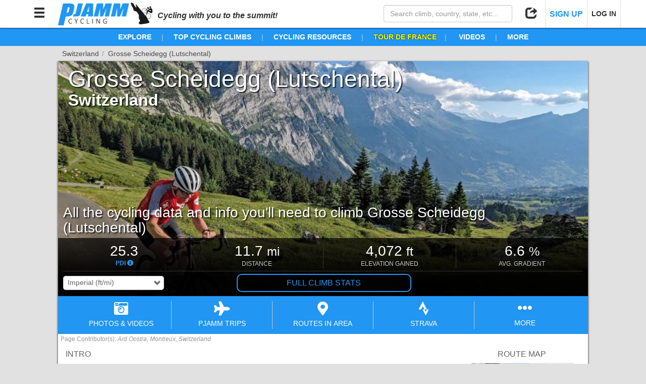

--- FILE ---
content_type: text/html; charset=utf-8
request_url: https://pjammcycling.com/climb/2317.Grosse-Scheidegg-Grindewald
body_size: 95535
content:
<!DOCTYPE html><html lang="en" data-beasties-container><head>
  <meta charset="utf-8">
  <meta http-equiv="X-UA-Compatible" content="IE=edge">
  <!-- <meta name="viewport" content="viewport-fit=cover, width=device-width, initial-scale=1, maximum-scale=1, user-scalable=0"> -->
  <meta name="viewport" content="viewport-fit=cover, width=device-width, initial-scale=1.0, minimum-scale=1.0, maximum-scale=1.0, user-scalable=no">
  <meta name="google-site-verification" content="t9RX2NvDwx0z0AJHL6igzneWLNAKaqLzmR8hYfK8Zdw">
  <meta name="msvalidate.01" content="80D9638F28817833B60768C2055C9D09">

  <title>Grosse Scheidegg (Lutschental) Bike Climb  |  Cycling the Swiss Alps</title>
  <meta name="description" content="Cycling Grosse Scheidegg from Lutschental - View route map, weather, streetviews, images, slideshows, videos and more for this cycling route to the top of Grosse Scheidegg (Grindewald), Switzerland. All the info (difficulty, distance, altitude gained, elevation, average grade) you'll need to climb Grosse Scheidegg (Grindewald) by bike. ">
  <!-- <base href="/beta/"> -->
  <base href="/">

  <!-- Google Analytics - Legacy -->
  <script>
    (function(i,s,o,g,r,a,m){i['GoogleAnalyticsObject']=r;i[r]=i[r]||function(){
        (i[r].q=i[r].q||[]).push(arguments)},i[r].l=1*new Date();a=s.createElement(o),
      m=s.getElementsByTagName(o)[0];a.async=1;a.src=g;m.parentNode.insertBefore(a,m)
    })(window,document,'script','https://www.google-analytics.com/analytics.js','ga');

    ga('create', 'UA-47841221-1', 'auto');
  </script>
  <!-- End Google Analytics - Legacy -->

  <!-- Google Analytics - New -->
  <script>(function(w,d,s,l,i){w[l]=w[l]||[];w[l].push({'gtm.start':
    new Date().getTime(),event:'gtm.js'});var f=d.getElementsByTagName(s)[0],
    j=d.createElement(s),dl=l!='dataLayer'?'&l='+l:'';j.async=true;j.src=
    'https://www.googletagmanager.com/gtm.js?id='+i+dl;f.parentNode.insertBefore(j,f);
    })(window,document,'script','dataLayer','GTM-MW5XXJN');
  </script>
  <!-- End Google Analytics - New -->

  <!-- Stripe Script -->
  <!-- <script src="https://js.stripe.com/v3/"></script> -->

  <!-- Share This Script -->
  <!-- <script type="text/javascript" src="//platform-api.sharethis.com/js/sharethis.js#property=5a1f35c006d3310011e614a6&product=custom-share-buttons"></script> -->

  <!-- Tab Icon -->
  <link rel="icon" type="image/png" href="./assets/images/logos/PJAMM_Logo_New_Abbrv_Blue.png">
<style>html{font-family:sans-serif;-webkit-text-size-adjust:100%;-ms-text-size-adjust:100%}body{margin:0}@media print{*,:after,:before{color:#000!important;text-shadow:none!important;background:0 0!important;box-shadow:none!important}}*{box-sizing:border-box}:after,:before{box-sizing:border-box}html{font-size:10px;-webkit-tap-highlight-color:rgba(0,0,0,0)}body{font-family:Helvetica Neue,Helvetica,Arial,sans-serif;font-size:14px;line-height:1.42857143;color:#333;background-color:#fff}html,body{position:relative;background:transparent;z-index:0;margin:0}html,body{height:100%;margin:0;padding:0}html{background:#e1e1e1;font-family:Helvetica Neue,Helvetica,Arial,sans-serif}</style><style>/*!
 * Bootstrap v3.3.7 (http://getbootstrap.com)
 * Copyright 2011-2016 Twitter, Inc.
 * Licensed under MIT (https://github.com/twbs/bootstrap/blob/master/LICENSE)
 *//*! normalize.css v3.0.3 | MIT License | github.com/necolas/normalize.css */html{font-family:sans-serif;-webkit-text-size-adjust:100%;-ms-text-size-adjust:100%}body{margin:0}nav{display:block}canvas{display:inline-block;vertical-align:baseline}a{background-color:transparent}a:active,a:hover{outline:0}strong{font-weight:700}h1{margin:.67em 0;font-size:2em}small{font-size:80%}img{border:0}hr{height:0;box-sizing:content-box}button,input,select{margin:0;font:inherit;color:inherit}button{overflow:visible}button,select{text-transform:none}button{-webkit-appearance:button;cursor:pointer}button[disabled]{cursor:default}button::-moz-focus-inner,input::-moz-focus-inner{padding:0;border:0}input{line-height:normal}input[type=checkbox]{box-sizing:border-box;padding:0}input[type=search]{box-sizing:content-box;-webkit-appearance:textfield}input[type=search]::-webkit-search-cancel-button,input[type=search]::-webkit-search-decoration{-webkit-appearance:none}/*! Source: https://github.com/h5bp/html5-boilerplate/blob/master/src/css/main.css */@media print{*,:after,:before{color:#000!important;text-shadow:none!important;background:0 0!important;box-shadow:none!important}a,a:visited{text-decoration:underline}a[href]:after{content:" (" attr(href) ")"}img{page-break-inside:avoid}img{max-width:100%!important}h2,h3,p{orphans:3;widows:3}h2,h3{page-break-after:avoid}}@font-face{font-family:Glyphicons Halflings;src:url(/assets/bootstrap/fonts/glyphicons-halflings-regular.eot);src:url(/assets/bootstrap/fonts/glyphicons-halflings-regular.eot?#iefix) format("embedded-opentype"),url(/assets/bootstrap/fonts/glyphicons-halflings-regular.woff2) format("woff2"),url(/assets/bootstrap/fonts/glyphicons-halflings-regular.woff) format("woff"),url(/assets/bootstrap/fonts/glyphicons-halflings-regular.ttf) format("truetype"),url(/assets/bootstrap/fonts/glyphicons-halflings-regular.svg#glyphicons_halflingsregular) format("svg")}.glyphicon{position:relative;top:1px;display:inline-block;font-family:Glyphicons Halflings;font-style:normal;font-weight:400;line-height:1;-webkit-font-smoothing:antialiased;-moz-osx-font-smoothing:grayscale}.glyphicon-minus:before{content:"\2212"}.glyphicon-search:before{content:"\e003"}.glyphicon-user:before{content:"\e008"}.glyphicon-remove:before{content:"\e014"}.glyphicon-share:before{content:"\e066"}.glyphicon-arrow-up:before{content:"\e093"}.glyphicon-arrow-down:before{content:"\e094"}.glyphicon-menu-hamburger:before{content:"\e236"}*{box-sizing:border-box}:after,:before{box-sizing:border-box}html{font-size:10px;-webkit-tap-highlight-color:rgba(0,0,0,0)}body{font-family:Helvetica Neue,Helvetica,Arial,sans-serif;font-size:14px;line-height:1.42857143;color:#333;background-color:#fff}button,input,select{font-family:inherit;font-size:inherit;line-height:inherit}a{color:#337ab7;text-decoration:none}a:focus,a:hover{color:#23527c;text-decoration:underline}a:focus{outline:5px auto -webkit-focus-ring-color;outline-offset:-2px}img{vertical-align:middle}hr{margin-top:20px;margin-bottom:20px;border:0;border-top:1px solid #eee}h1,h2,h3,h4,h6{font-family:inherit;font-weight:500;line-height:1.1;color:inherit}h3 small,h6 small{font-weight:400;line-height:1;color:#777}h1,h2,h3{margin-top:20px;margin-bottom:10px}h3 small{font-size:65%}h4,h6{margin-top:10px;margin-bottom:10px}h6 small{font-size:75%}h1{font-size:36px}h2{font-size:30px}h3{font-size:24px}h4{font-size:18px}h6{font-size:12px}p{margin:0 0 10px}.small,small{font-size:85%}ul{margin-top:0;margin-bottom:10px}.container-fluid{padding-right:15px;padding-left:15px;margin-right:auto;margin-left:auto}.row{margin-right:-15px;margin-left:-15px}.col-md-12,.col-md-3,.col-md-4,.col-md-8,.col-md-9,.col-sm-4,.col-sm-6,.col-xs-3,.col-xs-4,.col-xs-6,.col-xs-9{position:relative;min-height:1px;padding-right:15px;padding-left:15px}.col-xs-3,.col-xs-4,.col-xs-6,.col-xs-9{float:left}.col-xs-9{width:75%}.col-xs-6{width:50%}.col-xs-4{width:33.33333333%}.col-xs-3{width:25%}@media (min-width:768px){.col-sm-4,.col-sm-6{float:left}.col-sm-6{width:50%}.col-sm-4{width:33.33333333%}.col-sm-pull-4{right:33.33333333%}.col-sm-push-4{left:33.33333333%}}@media (min-width:992px){.col-md-12,.col-md-3,.col-md-4,.col-md-8,.col-md-9{float:left}.col-md-12{width:100%}.col-md-9{width:75%}.col-md-8{width:66.66666667%}.col-md-4{width:33.33333333%}.col-md-3{width:25%}.col-md-pull-0{right:auto}.col-md-push-0{left:auto}}label{display:inline-block;max-width:100%;margin-bottom:5px;font-weight:700}input[type=search]{box-sizing:border-box}input[type=checkbox]{margin:4px 0 0;margin-top:1px\	;line-height:normal}input[type=range]{display:block;width:100%}input[type=checkbox]:focus{outline:5px auto -webkit-focus-ring-color;outline-offset:-2px}.form-control{display:block;width:100%;height:34px;padding:6px 12px;font-size:14px;line-height:1.42857143;color:#555;background-color:#fff;background-image:none;border:1px solid #ccc;border-radius:4px;box-shadow:inset 0 1px 1px #00000013;transition:border-color ease-in-out .15s,box-shadow ease-in-out .15s}.form-control:focus{border-color:#66afe9;outline:0;box-shadow:inset 0 1px 1px #00000013,0 0 8px #66afe999}.form-control::-moz-placeholder{color:#999;opacity:1}.form-control:-ms-input-placeholder{color:#999}.form-control::-webkit-input-placeholder{color:#999}.form-control::-ms-expand{background-color:transparent;border:0}input[type=search]{-webkit-appearance:none}.checkbox{position:relative;display:block;margin-top:10px;margin-bottom:10px}.checkbox label{min-height:20px;padding-left:20px;margin-bottom:0;font-weight:400;cursor:pointer}.checkbox input[type=checkbox]{position:absolute;margin-top:4px\	;margin-left:-20px}.btn{display:inline-block;padding:6px 12px;margin-bottom:0;font-size:14px;font-weight:400;line-height:1.42857143;text-align:center;white-space:nowrap;vertical-align:middle;touch-action:manipulation;cursor:pointer;-webkit-user-select:none;user-select:none;background-image:none;border:1px solid transparent;border-radius:4px}.btn.active:focus,.btn:active:focus,.btn:focus{outline:5px auto -webkit-focus-ring-color;outline-offset:-2px}.btn:focus,.btn:hover{color:#333;text-decoration:none}.btn.active,.btn:active{background-image:none;outline:0;box-shadow:inset 0 3px 5px #00000020}.btn-sm{padding:5px 10px;font-size:12px;line-height:1.5;border-radius:3px}.btn-group{position:relative;display:inline-block;vertical-align:middle}.btn-group>.btn{position:relative;float:left}.btn-group>.btn.active,.btn-group>.btn:active,.btn-group>.btn:focus,.btn-group>.btn:hover{z-index:2}.btn-group .btn+.btn{margin-left:-1px}.btn-group>.btn:not(:first-child):not(:last-child):not(.dropdown-toggle){border-radius:0}.btn-group>.btn:first-child{margin-left:0}.btn-group>.btn:first-child:not(:last-child):not(.dropdown-toggle){border-top-right-radius:0;border-bottom-right-radius:0}.btn-group>.btn:last-child:not(:first-child){border-top-left-radius:0;border-bottom-left-radius:0}.container-fluid:after,.container-fluid:before,.row:after,.row:before{display:table;content:" "}.container-fluid:after,.row:after{clear:both}.invisible{visibility:hidden}.hidden{display:none!important}.visible-sm-block,.visible-xs-block{display:none!important}@media (max-width:767px){.visible-xs-block{display:block!important}}@media (min-width:768px) and (max-width:991px){.visible-sm-block{display:block!important}}@media (max-width:767px){.hidden-xs{display:none!important}}@media (min-width:768px) and (max-width:991px){.hidden-sm{display:none!important}}@media (min-width:992px) and (max-width:1199px){.hidden-md{display:none!important}}@media (min-width:1200px){.hidden-lg{display:none!important}}/*!
 * Font Awesome Free 5.15.4 by @fontawesome - https://fontawesome.com
 * License - https://fontawesome.com/license/free (Icons: CC BY 4.0, Fonts: SIL OFL 1.1, Code: MIT License)
 */.fa,.fab,.far,.fas{-moz-osx-font-smoothing:grayscale;-webkit-font-smoothing:antialiased;display:inline-block;font-style:normal;font-variant:normal;text-rendering:auto;line-height:1}.fa-2x{font-size:2em}.fa-camera-retro:before{content:"\f083"}.fa-chart-area:before{content:"\f1fe"}.fa-chart-bar:before{content:"\f080"}.fa-cloud-download-alt:before{content:"\f381"}.fa-ellipsis-h:before{content:"\f141"}.fa-envelope:before{content:"\f0e0"}.fa-facebook-f:before{content:"\f39e"}.fa-facebook-square:before{content:"\f082"}.fa-file-alt:before{content:"\f15c"}.fa-images:before{content:"\f302"}.fa-info-circle:before{content:"\f05a"}.fa-instagram:before{content:"\f16d"}.fa-map:before{content:"\f279"}.fa-map-marker-alt:before{content:"\f3c5"}.fa-map-signs:before{content:"\f277"}.fa-mountain:before{content:"\f6fc"}.fa-pinterest-p:before{content:"\f231"}.fa-plane:before{content:"\f072"}.fa-reddit-alien:before{content:"\f281"}.fa-route:before{content:"\f4d7"}.fa-share-alt:before{content:"\f1e0"}.fa-strava:before{content:"\f428"}.fa-sun:before{content:"\f185"}.fa-times:before{content:"\f00d"}.fa-twitter:before{content:"\f099"}.fa-youtube:before{content:"\f167"}@font-face{font-family:"Font Awesome 5 Brands";font-style:normal;font-weight:400;font-display:block;src:url(fa-brands-400.b2970adce8797051.eot);src:url(fa-brands-400.b2970adce8797051.eot?#iefix) format("embedded-opentype"),url(fa-brands-400.7edea186e9687169.woff2) format("woff2"),url(fa-brands-400.0e53fe4feaaacc48.woff) format("woff"),url(fa-brands-400.9c02eaf6eede2776.ttf) format("truetype"),url(fa-brands-400.796fa1d17e150880.svg#fontawesome) format("svg")}.fab{font-family:"Font Awesome 5 Brands"}@font-face{font-family:"Font Awesome 5 Free";font-style:normal;font-weight:400;font-display:block;src:url(fa-regular-400.a0140e7cea6c13f1.eot);src:url(fa-regular-400.a0140e7cea6c13f1.eot?#iefix) format("embedded-opentype"),url(fa-regular-400.e2b3a9dcfb1fca6e.woff2) format("woff2"),url(fa-regular-400.04dd5282f2256565.woff) format("woff"),url(fa-regular-400.7346017cbe156280.ttf) format("truetype"),url(fa-regular-400.d1d07af34365c220.svg#fontawesome) format("svg")}.fab,.far{font-weight:400}@font-face{font-family:"Font Awesome 5 Free";font-style:normal;font-weight:900;font-display:block;src:url(fa-solid-900.974801a4444657f1.eot);src:url(fa-solid-900.974801a4444657f1.eot?#iefix) format("embedded-opentype"),url(fa-solid-900.620019ed9d1100b6.woff2) format("woff2"),url(fa-solid-900.e67670b0779338ff.woff) format("woff"),url(fa-solid-900.d5b0a3566b352ee9.ttf) format("truetype"),url(fa-solid-900.9fa9fe0395282566.svg#fontawesome) format("svg")}.fa,.far,.fas{font-family:"Font Awesome 5 Free"}.fa,.fas{font-weight:900}html,body{position:relative;background:transparent;z-index:0;margin:0}button{outline:none!important;border:none;background:none;text-align:inherit}.outline-btn-pjamm{border-radius:10px;color:#2196f3;border:2px solid rgb(33,150,243);padding:5px 10px;text-align:center;cursor:pointer;text-decoration:none}.outline-btn-pjamm:hover,.outline-btn-pjamm:visited,.outline-btn-pjamm:focus{text-decoration:none}.outline-btn-pjamm:hover{color:#fff;border-color:#0b72c4;background-color:#0b72c4}.btn-pjamm:focus,.btn-pjamm{background-color:#2196f3;border:none;color:#fff;border-radius:5px;cursor:pointer;text-align:center}.btn-pjamm.active,.btn-pjamm:hover,.btn-pjamm:focus{outline:none!important}.btn-pjamm.active,.btn-pjamm:hover{background-color:#0b72c4;color:#fff}.btn-pjamm.color-trips{background-color:#7044ff}.btn-pjamm.color-trips:hover{background-color:#5737be;color:#fff}.btn-pjamm:active{transform:scale(.9)}.btn-pjamm.grouped{margin:0;border-radius:0;border-right:1px solid rgb(11,114,196)}.btn-pjamm.grouped:last-of-type{border-radius:0 5px 5px 0;border-right:none}.btn-pjamm.grouped:first-of-type{border-radius:5px 0 0 5px}.btn-pjamm.grouped.active{box-shadow:1px 1px 3px #191919 inset,-1px -1px 2px #19191980 inset}.btn-pjamm.grouped:active{transform:none}.btn{margin:0 1px;cursor:pointer}.no-padding{padding:0!important}button:focus{outline:none!important}.clickable{cursor:pointer}.custom-select{position:relative;border:1px solid #ccc;border-radius:5px;overflow:hidden}.custom-select:after{position:absolute;top:50%;right:5px;transform:translateY(-50%);font-family:Glyphicons Halflings;content:"\e114";pointer-events:none}.custom-select select{padding:5px 8px;margin:0!important;border:none;box-shadow:none;background:inherit;background-image:none;-webkit-appearance:none;min-width:100%;cursor:pointer}.custom-select select:focus{outline:none}.custom-select.small select{padding:3px 8px}html,body{height:100%;margin:0;padding:0}.hidden{display:none}.pjamm-modal-backdrop{position:fixed;top:0;left:0;right:0;background-color:#00000080;height:100%;z-index:1999}.pjamm-modal-container{position:fixed;top:0;left:0;right:0;display:flex;height:100%;z-index:2000}.pjamm-modal-container.hide-modal{opacity:0;z-index:-1;pointer-events:none;background-color:transparent}.pjamm-modal-container .pjamm-modal-backdrop{z-index:auto}.pjamm-modal-container>.pjamm-modal{position:relative;margin:auto;overflow:hidden;width:800px;max-width:calc(100% - 20px)}.pjamm-modal-container>.pjamm-modal.full{width:calc(100% - 20px)}.pjamm-modal-container>.pjamm-modal.doc-modal{width:1000px}.pjamm-modal-container>.pjamm-modal>.pjamm-modal-header{position:relative;padding:0 50px 0 15px;white-space:nowrap;overflow:hidden!important;text-overflow:ellipsis;width:100%;height:50px;line-height:50px;font-size:20px;font-weight:500;color:#191919;background-color:#fff;border-radius:5px 5px 0 0;margin:0;z-index:2}.pjamm-modal-container>.pjamm-modal.doc-modal>.pjamm-modal-header{color:#fff;background-color:#191919}.pjamm-modal-container>.pjamm-modal>.pjamm-modal-header>.glyphicon-remove{position:absolute;right:15px;top:0;line-height:50px;font-size:24px;color:#cd5c5c;text-shadow:0px 1px white,0px -1px white,1px 0px white,-1px 0px white;cursor:pointer}.pjamm-modal-container>.pjamm-modal>.pjamm-modal-header>.glyphicon-remove:hover{color:red}.pjamm-modal-container>.pjamm-modal>.pjamm-modal-body{position:relative;width:100%;min-height:100px;max-height:calc(82vh - 48px);overflow-y:auto;-webkit-overflow-scrolling:touch;background-color:#ebebeb;border-top:1px solid rgb(235,235,235);border-bottom:1px solid rgb(235,235,235);border-radius:0 0 5px 5px;margin:-1px 0;z-index:1}.pjamm-modal-container>.pjamm-modal.map-modal>.pjamm-modal-body,.pjamm-modal-container>.pjamm-modal.doc-modal>.pjamm-modal-body,.pjamm-modal-container>.pjamm-modal.full>.pjamm-modal-body{max-height:calc(100vh - 68px)}.pjamm-modal-container>.pjamm-modal.doc-modal>.pjamm-modal-body{background-color:#fff}.pjamm-modal-container>.pjamm-modal.full>.pjamm-modal-body{height:calc(100vh - 48px)}.pjamm-modal-container>.pjamm-modal.map-modal>.pjamm-modal-body{height:800px}@media (max-width: 767px){.pjamm-modal-container>.pjamm-modal.doc-modal,.pjamm-modal-container>.pjamm-modal.map-modal,.pjamm-modal-container>.pjamm-modal.full{position:relative;max-width:100%;width:100%;height:100%;max-height:none;top:auto;left:auto;transform:none;padding-top:0}.pjamm-modal-container>.pjamm-modal.doc-modal>.pjamm-modal-header,.pjamm-modal-container>.pjamm-modal.map-modal>.pjamm-modal-header,.pjamm-modal-container>.pjamm-modal.full>.pjamm-modal-header{border-radius:0}.pjamm-modal-container>.pjamm-modal.doc-modal>.pjamm-modal-body,.pjamm-modal-container>.pjamm-modal.map-modal>.pjamm-modal-body,.pjamm-modal-container>.pjamm-modal.full>.pjamm-modal-body{position:relative;width:100%;height:calc(100% - 48px);max-height:none;border-radius:0;padding-bottom:env(safe-area-inset-bottom,0px)}}html{background:#e1e1e1;font-family:Helvetica Neue,Helvetica,Arial,sans-serif}.page-content{position:relative;background:#fff;max-width:1050px;margin:10px auto;box-shadow:1px 1px 3px #00000080,-1px 1px 3px #00000080}.page-content.with-breadcrumbs{margin-top:30px}.page-breadcrumbs{position:absolute;width:100%;top:-25px;left:0}.page-breadcrumbs .crumb-container{color:#4b4b4b;max-width:calc(100% + 10px);text-overflow:ellipsis;white-space:nowrap;overflow:hidden}.page-breadcrumbs .crumb-item{position:relative;display:inline-block;max-width:calc(33.33% - 5px);text-overflow:ellipsis;white-space:nowrap;padding:0 10px 0 8px;overflow:hidden;vertical-align:top;color:inherit;color:#2196f3;cursor:pointer}.page-breadcrumbs .crumb-item:after{content:"/";position:absolute;top:0;right:0;color:#969696}.page-breadcrumbs .crumb-item:last-child{margin-right:4px}.page-breadcrumbs .crumb-item:hover{color:#0b72c4}.page-breadcrumbs .crumb-item.disabled{color:#4b4b4b;cursor:default;text-decoration:none}#nav-bar{position:fixed;top:0;left:0;right:0;height:55px;width:100%;background-color:#fff;box-shadow:0 1px 3px #00000080;padding:0 10px;z-index:1000;transform:translateY(0);transition:transform 1s}#nav-content{position:relative;height:100%;width:100%;margin:0 auto}#nav-bar .nav-btn{position:relative;display:inline-block;height:55px;line-height:55px;width:55px;text-align:center;color:#323232;cursor:pointer;font-size:24px;z-index:2}#nav-bar .nav-btn.text-btn{width:auto;min-width:55px;padding:0 8px;font-size:14px;font-weight:700;border-right:1px solid rgb(225,225,225);border-left:1px solid rgb(225,225,225)}#nav-bar .nav-btn.text-btn+.nav-btn.text-btn{border-right:none}#nav-bar .nav-btn.text-btn strong{font-size:16px;color:#2196f3}#nav-bar .nav-btn.text-btn:hover strong,#nav-bar .nav-btn:hover{background-color:#2196f3;color:#fff}#nav-bar .nav-search{width:275px;max-width:50%;padding:10px;z-index:1}#nav-bar .nav-search.right,#nav-bar .nav-btn.right{float:right}#nav-bar img{display:inline-block;max-height:calc(100% - 10px);margin:5px 10px;vertical-align:top;cursor:pointer;border:none!important;outline:none!important}#nav-bar img:active{transform:scale(.9)}.nav-btn-options{position:absolute;display:none;left:-5px;top:calc(100% - 10px);padding:5px 0;background-color:#fff;border-radius:5px;box-shadow:1px 1px 2px #00000080;font-size:16px;line-height:18px}.nav-btn:hover .nav-btn-options{display:block!important}.nav-btn.right .nav-btn-options{left:auto;right:-5px}.nav-btn-options .nav-btn-option{cursor:pointer;color:#4b4b4b;padding:10px;text-align:left;border-bottom:1px solid rgb(235,235,235);min-width:175px}.nav-btn-options .nav-btn-option:focus{outline:none}.nav-btn-options .nav-btn-option i{padding-right:5px;min-width:30px;font-size:1.1em;text-align:center;vertical-align:text-bottom}.nav-btn-options .nav-btn-option:last-child{border-bottom:none}#nav-bar .nav-btn-options .nav-btn-option:hover{background-color:#2196f3;color:#fff}.nav-btn-options .options-header{font-size:.75em;text-align:center;color:#7d7d7d;border-bottom:1px solid rgb(235,235,235);line-height:18px}@media (max-width: 767px){#nav-bar{height:auto}#nav-bar img{max-height:34px;margin:10px}#nav-bar .nav-btn{width:44px;font-size:24px}#nav-bar .nav-btn:hover{background-color:transparent;color:inherit}.nav-btn:hover .nav-btn-options{display:none!important}#nav-bar .nav-search{float:none;box-sizing:border-box;max-width:none;width:calc(100% + 20px);margin:0 -10px;height:0px;padding:0 10px;background-color:#2196f3;transition:height .5s,padding .5s;overflow:hidden}}@media (max-width: 350px){#nav-bar img{max-height:28px;margin:13px 10px}#nav-bar .nav-btn{width:40px}}.link-text{display:inline;color:#2196f3!important;cursor:pointer!important}.link-text:hover{display:inline;color:#0b72c4!important}.link-text.advntr{color:#0a4!important}.link-text.advntr:hover{color:#008334!important}.section-header-climb{color:#191919;font-weight:700;padding:0 40px;width:100%}.section-header-climb{font-size:24px;text-align:left}@media (max-width: 767px){.section-header-climb{font-size:24px;padding:0 10px}}.googleDoc *{font-family:Helvetica Neue,Helvetica,Arial,sans-serif!important}.googleDoc>div{margin:0!important;padding:0!important;max-width:none!important}.googleDoc p{color:#323232!important}.googleDoc img{cursor:pointer;display:inline-block!important;margin:5px!important;height:auto!important;width:auto!important;box-shadow:2px 2px 5px #000c}.googleDoc img.lazy{display:none!important}@media (max-width: 991px){.googleDoc p{margin-left:0!important}}#gradientProfile-wrapper select{border-color:#e1e1e1;border-radius:5px}.back1{background:linear-gradient(rgba(245,245,245,.8) 2px,transparent 2px),linear-gradient(90deg,rgba(245,245,245,.8) 2px,transparent 2px),linear-gradient(rgba(245,245,245,.8) 1px,transparent 1px),linear-gradient(90deg,rgba(245,245,245,.8) 1px,transparent 1px);background-size:100px 100px,100px 100px,20px 20px,20px 20px;background-position:-2px -2px,-2px -2px,-1px -1px,-1px -1px}
</style><link rel="stylesheet" href="styles.3bcdd2dbc6f77c61.css" media="print" onload="this.media='all'"><noscript><link rel="stylesheet" href="styles.3bcdd2dbc6f77c61.css" media="all"></noscript><style ng-app-id="app-main">.hidden[_ngcontent-app-main-c662176465]{z-index:-1;pointer-events:none;opacity:0;background-attachment:fixed}</style><style ng-app-id="app-main">#tag-line[_ngcontent-app-main-c1184033252]{display:inline;font-weight:700;font-style:italic;font-size:16px}#nav-bar.inline-header[_ngcontent-app-main-c1184033252]{position:relative}#nav-content[_ngcontent-app-main-c1184033252]{max-width:1180px;margin:0 auto}#header-nav-items[_ngcontent-app-main-c1184033252]{position:relative;line-height:36px;font-size:14px;white-space:nowrap;overflow:auto;text-align:center;font-weight:bolder;background-color:#2196f3;color:#fff;overflow:visible;z-index:991}#header-nav-items.gravel[_ngcontent-app-main-c1184033252]{background-color:#988558}#header-nav-items[_ngcontent-app-main-c1184033252]   .nav-item[_ngcontent-app-main-c1184033252]{position:relative;display:inline;padding:0 20px;color:#fff!important;overflow:visible;cursor:pointer}#header-nav-items[_ngcontent-app-main-c1184033252]   .nav-item.tdf[_ngcontent-app-main-c1184033252]{color:#ff0!important;text-shadow:0px 0px 2px black}#header-nav-items[_ngcontent-app-main-c1184033252]   .nav-item.tourDownUnder[_ngcontent-app-main-c1184033252]{color:#ff671d!important;text-shadow:1px 1px white,-1px 1px white,-1px -1px white,1px -1px white}#header-nav-items[_ngcontent-app-main-c1184033252]   .nav-item.vuelta[_ngcontent-app-main-c1184033252]{color:#da291c!important;text-shadow:1px 1px white,-1px 1px white,-1px -1px white,1px -1px white}#header-nav-items[_ngcontent-app-main-c1184033252]   .nav-item[_ngcontent-app-main-c1184033252]   a[_ngcontent-app-main-c1184033252]{color:inherit;text-decoration:none}#header-nav-items[_ngcontent-app-main-c1184033252]   .nav-item[_ngcontent-app-main-c1184033252]   a[_ngcontent-app-main-c1184033252]:hover{color:inherit}#header-nav-items[_ngcontent-app-main-c1184033252]   .nav-item[_ngcontent-app-main-c1184033252]:hover{color:#091d47!important}#header-nav-items.gravel[_ngcontent-app-main-c1184033252]   .nav-item[_ngcontent-app-main-c1184033252]:hover{color:#000!important}#header-nav-items[_ngcontent-app-main-c1184033252]   .nav-item.tdf[_ngcontent-app-main-c1184033252]:hover{color:#c8c800!important}#header-nav-items[_ngcontent-app-main-c1184033252]   .nav-item.tourDownUnder[_ngcontent-app-main-c1184033252]:hover{color:#d3591c!important}#header-nav-items[_ngcontent-app-main-c1184033252]   .nav-item.vuelta[_ngcontent-app-main-c1184033252]:hover{color:#ac1f15!important}#header-nav-items[_ngcontent-app-main-c1184033252]   .nav-item[_ngcontent-app-main-c1184033252]:after{content:"|";color:#c8c8c8;font-weight:lighter;position:absolute;right:0;text-shadow:none}#header-nav-items[_ngcontent-app-main-c1184033252]   .nav-item.hidden-md[_ngcontent-app-main-c1184033252]:after, #header-nav-items[_ngcontent-app-main-c1184033252]   .nav-item[_ngcontent-app-main-c1184033252]:last-child:after{content:none}.nav-item[_ngcontent-app-main-c1184033252]   .sub-menu[_ngcontent-app-main-c1184033252]{position:absolute;display:none;top:100%;left:5px;min-width:175px;border-radius:5px;padding:0;box-shadow:1px 1px 3px #000c;background-color:#fff;z-index:500;text-align:left;overflow:hidden}.nav-item[_ngcontent-app-main-c1184033252]:hover   .sub-menu.right[_ngcontent-app-main-c1184033252]{left:auto;right:5px}.nav-item[_ngcontent-app-main-c1184033252]:hover   .sub-menu[_ngcontent-app-main-c1184033252]{display:block}.nav-item[_ngcontent-app-main-c1184033252]   .sub-menu[_ngcontent-app-main-c1184033252]   .sub-menu-item[_ngcontent-app-main-c1184033252]{display:block;width:100%;margin:0;padding:2px 10px;font-weight:400;cursor:pointer;text-decoration:none!important;color:#4b4b4b!important;border-bottom:1px solid rgb(235,235,235);font-size:14px}.nav-item[_ngcontent-app-main-c1184033252]   .sub-menu[_ngcontent-app-main-c1184033252]   .sub-menu-item.header[_ngcontent-app-main-c1184033252]{font-weight:700;font-size:12px;line-height:12px;cursor:default}.nav-item[_ngcontent-app-main-c1184033252]   .sub-menu[_ngcontent-app-main-c1184033252]   .sub-menu-item[_ngcontent-app-main-c1184033252]:last-child{border-bottom:none}#header-nav-items[_ngcontent-app-main-c1184033252]   .nav-item[_ngcontent-app-main-c1184033252]   .sub-menu[_ngcontent-app-main-c1184033252]   .sub-menu-item[_ngcontent-app-main-c1184033252]:hover{background-color:#2196f3;color:#fff!important}#header-nav-items.gravel[_ngcontent-app-main-c1184033252]   .nav-item[_ngcontent-app-main-c1184033252]   .sub-menu[_ngcontent-app-main-c1184033252]   .sub-menu-item[_ngcontent-app-main-c1184033252]:hover{background-color:#988558}#header-nav-items[_ngcontent-app-main-c1184033252]   .nav-item[_ngcontent-app-main-c1184033252]   .sub-menu[_ngcontent-app-main-c1184033252]   .sub-menu-item.header[_ngcontent-app-main-c1184033252], #header-nav-items[_ngcontent-app-main-c1184033252]   .nav-item[_ngcontent-app-main-c1184033252]   .sub-menu[_ngcontent-app-main-c1184033252]   .sub-menu-item.header[_ngcontent-app-main-c1184033252]:hover{background-color:#e1e1e1;color:#191919!important}nav[_ngcontent-app-main-c1184033252]{position:fixed;top:0;left:-402px;width:400px;max-width:calc(100vw - 30px);height:100%;z-index:2000;overflow:hidden;transition:left 1s}nav.open[_ngcontent-app-main-c1184033252]{box-shadow:2px 0 2px #0009;left:0}#menu-title[_ngcontent-app-main-c1184033252]{background-color:#191919;border-bottom:1px solid rgb(100,100,100);border-top:none;line-height:55px;font-size:24px;outline:none!important;padding-left:20px;color:#fff}#menu-title[_ngcontent-app-main-c1184033252]   span[_ngcontent-app-main-c1184033252]{float:right;margin-right:10px;line-height:55px;width:auto;cursor:pointer;color:#cd5c5c;text-shadow:0px 1px white,0px -1px white,1px 0px white,-1px 0px white}#menu-title[_ngcontent-app-main-c1184033252]   span[_ngcontent-app-main-c1184033252]:hover{color:red}#navLinks[_ngcontent-app-main-c1184033252]{position:absolute;inset:55px 0 0;padding:0;padding-bottom:calc(env(safe-area-inset-bottom,0px) + 20px);background-color:#e1e1e1;overflow-y:auto;-webkit-overflow-scrolling:touch}#navLinks.noScrollbar[_ngcontent-app-main-c1184033252]{right:-17px;overflow-y:scroll}#navLinks[_ngcontent-app-main-c1184033252]   ul[_ngcontent-app-main-c1184033252]{list-style-type:none;margin:0;padding:0}#navLinks[_ngcontent-app-main-c1184033252]   ul[_ngcontent-app-main-c1184033252]   li[_ngcontent-app-main-c1184033252]{position:relative;margin:0;border-top:1px solid rgb(235,235,235);background:#fff;color:#323232;box-shadow:0 1px 1px #0009}#navLinks[_ngcontent-app-main-c1184033252]   ul[_ngcontent-app-main-c1184033252]   li[_ngcontent-app-main-c1184033252]   a[_ngcontent-app-main-c1184033252]{padding:0 45px 0 10px;cursor:pointer;white-space:nowrap;text-overflow:ellipsis;overflow:hidden;font-size:16px;line-height:40px;display:block;text-decoration:none;color:inherit}#navLinks[_ngcontent-app-main-c1184033252]   ul[_ngcontent-app-main-c1184033252]   li[_ngcontent-app-main-c1184033252]   a[_ngcontent-app-main-c1184033252]   .fa-chevron-right[_ngcontent-app-main-c1184033252]{position:absolute;line-height:40px;top:0;right:0;color:#c8c8c8;width:40px;text-align:center}#navLinks[_ngcontent-app-main-c1184033252]   ul[_ngcontent-app-main-c1184033252]   li[_ngcontent-app-main-c1184033252]:hover{background-color:#2196f3;color:#fff}#navLinks.gravel[_ngcontent-app-main-c1184033252]   ul[_ngcontent-app-main-c1184033252]   li[_ngcontent-app-main-c1184033252]:hover{background-color:#988558}#navLinks[_ngcontent-app-main-c1184033252]   ul[_ngcontent-app-main-c1184033252]   li.active[_ngcontent-app-main-c1184033252]{background-color:#0b72c4;color:#fff}#navLinks.gravel[_ngcontent-app-main-c1184033252]   ul[_ngcontent-app-main-c1184033252]   li.active[_ngcontent-app-main-c1184033252]{background-color:#83724a}#navLinks[_ngcontent-app-main-c1184033252]   ul[_ngcontent-app-main-c1184033252]   li.disabled[_ngcontent-app-main-c1184033252]{background-color:transparent!important;color:#4b4b4b!important;pointer-events:none!important;border-top:none;box-shadow:none}#navLinks[_ngcontent-app-main-c1184033252]   ul[_ngcontent-app-main-c1184033252]   li[_ngcontent-app-main-c1184033252]   .submenu-btn[_ngcontent-app-main-c1184033252]{position:absolute;right:0;top:0;line-height:40px;width:40px;text-align:center;font-size:1.5em;cursor:pointer}#navLinks[_ngcontent-app-main-c1184033252]   ul[_ngcontent-app-main-c1184033252]   li[_ngcontent-app-main-c1184033252]:hover   .submenu-btn[_ngcontent-app-main-c1184033252]{border-left:1px solid rgb(225,225,225)}#navLinks[_ngcontent-app-main-c1184033252]   ul[_ngcontent-app-main-c1184033252]   li[_ngcontent-app-main-c1184033252]   .submenu-btn[_ngcontent-app-main-c1184033252]:hover{background-color:#0003}@media (max-width: 1050px){#tag-line[_ngcontent-app-main-c1184033252]{font-size:14px}}@media (max-width: 991px){#tag-line[_ngcontent-app-main-c1184033252]{display:none}#header-nav-items[_ngcontent-app-main-c1184033252]   .nav-item[_ngcontent-app-main-c1184033252]{padding:0 15px}}#upgrade-frame[_ngcontent-app-main-c1184033252]{width:100%;height:100%}</style><style ng-app-id="app-main">#footer-container[_ngcontent-app-main-c4139144434]{padding:40px 20px 5px;max-width:1000px;margin:0 auto}#footer-container[_ngcontent-app-main-c4139144434]   img[_ngcontent-app-main-c4139144434]{max-height:100px;margin-top:-20px;cursor:pointer;outline:none!important}#footer-container[_ngcontent-app-main-c4139144434]   img[_ngcontent-app-main-c4139144434]:active{transform:scale(.95)}#disclaimer[_ngcontent-app-main-c4139144434]{padding-top:15px;font-size:12px;font-style:italic}.outline-btn-pjamm.strava[_ngcontent-app-main-c4139144434]{color:#fc5200;border-color:#fc5200;font-weight:700;margin:20px auto;max-width:300px}.outline-btn-pjamm.strava[_ngcontent-app-main-c4139144434]:hover{background-color:#fc5200;color:#fff}.outline-btn-pjamm[_ngcontent-app-main-c4139144434]   a[_ngcontent-app-main-c4139144434], .outline-btn-pjamm[_ngcontent-app-main-c4139144434]   a[_ngcontent-app-main-c4139144434]:focus{color:#fc5200;width:100%;text-decoration-line:none!important}.outline-btn-pjamm.strava[_ngcontent-app-main-c4139144434]:hover   a[_ngcontent-app-main-c4139144434], .outline-btn-pjamm[_ngcontent-app-main-c4139144434]   a[_ngcontent-app-main-c4139144434]:hover{color:#fff;text-decoration-line:none!important}#tag-line[_ngcontent-app-main-c4139144434]{display:inline;font-weight:700;font-style:italic;font-size:16px;vertical-align:bottom;padding-top:5px}#follow-us[_ngcontent-app-main-c4139144434]{font-size:16px;font-weight:bolder;color:#4b4b4b}#follow-us[_ngcontent-app-main-c4139144434]   i[_ngcontent-app-main-c4139144434]{font-size:34px;width:20%;text-align:center;cursor:pointer;color:#4b4b4b}#follow-us[_ngcontent-app-main-c4139144434]   i[_ngcontent-app-main-c4139144434]:hover{color:#191919}#nav-links[_ngcontent-app-main-c4139144434]{position:relative;width:100%;text-align:center;font-size:16px}.nav-link-section[_ngcontent-app-main-c4139144434]{display:inline-block;max-width:25%;text-align:left;padding:0 20px;vertical-align:top}.nav-link-section[_ngcontent-app-main-c4139144434]   .link-text[_ngcontent-app-main-c4139144434]{display:block}hr[_ngcontent-app-main-c4139144434]{border-color:#969696;width:800px;max-width:calc(100% - 40px);margin:20px auto}#footer-copyright[_ngcontent-app-main-c4139144434]{width:100%;background-color:#323232;padding:2px 10px;text-align:center;font-size:16px;color:#c8c8c8}#footer-copyright[_ngcontent-app-main-c4139144434]   span[_ngcontent-app-main-c4139144434]{cursor:pointer;padding:0 5px}#footer-copyright[_ngcontent-app-main-c4139144434]   span[_ngcontent-app-main-c4139144434]:hover{color:#fff}#strava-club-title[_ngcontent-app-main-c4139144434]{margin-top:0;margin-bottom:90px;text-align:left}@media (max-width: 991px){.nav-link-section[_ngcontent-app-main-c4139144434]{max-width:33.33%}#tag-line[_ngcontent-app-main-c4139144434]{display:block}}@media (max-width: 767px){#footer-container[_ngcontent-app-main-c4139144434]   img[_ngcontent-app-main-c4139144434]{display:block;margin-left:auto;margin-right:auto}#tag-line[_ngcontent-app-main-c4139144434]{text-align:center}.outline-btn-pjamm.strava[_ngcontent-app-main-c4139144434]{margin:10px auto;max-width:400px}.nav-link-section[_ngcontent-app-main-c4139144434]{font-size:16px;max-width:100%;width:100%;text-align:center;padding-top:10px}#footer-copyright[_ngcontent-app-main-c4139144434]{font-size:14px}#strava-club-title[_ngcontent-app-main-c4139144434]{margin-bottom:5px}}</style><style ng-app-id="app-main">#sticker[_ngcontent-app-main-c192890749]{position:fixed;bottom:25px;right:25px;height:250px;width:375px;background-color:#000;color:#fff;text-shadow:1px 1px black;z-index:1500;overflow:hidden;padding:10px;cursor:pointer;border:3px solid white;border-radius:10px;box-shadow:1px 1px 3px #000}h2[_ngcontent-app-main-c192890749], h3[_ngcontent-app-main-c192890749], h4[_ngcontent-app-main-c192890749]{margin-bottom:0}h2[_ngcontent-app-main-c192890749], h3[_ngcontent-app-main-c192890749]{color:#0b72c4;text-shadow:2px 2px 1px white,-2px -2px 1px white,-2px 2px 1px white,2px -2px 1px white;font-family:Anton,sans-serif}h2[_ngcontent-app-main-c192890749]   sup[_ngcontent-app-main-c192890749]{display:inline-block;color:#e1e1e1;font-size:.5em;top:-.9em;text-shadow:1px 1px black;font-family:Helvetica Neue,Helvetica,Arial,sans-serif}h2[_ngcontent-app-main-c192890749]{position:absolute;z-index:1;bottom:0;left:0;text-align:right;width:100%;padding:0 10px}h3[_ngcontent-app-main-c192890749]{position:relative;margin-top:10px;z-index:1;font-size:32px}h4[_ngcontent-app-main-c192890749]{position:relative;z-index:1;margin-top:5px}#free-trial-text[_ngcontent-app-main-c192890749]{width:100%;position:absolute;text-align:center;top:50%;color:#0a4;font-size:24px;text-shadow:0px -1px white,-1px 0px white,0px 1px white,1px 0px white,1px 1px white,-1px -1px white,-1px 1px white,1px -1px white,-3px 3px 10px black,3px 3px 10px black,-3px -3px 10px black,3px -3px 10px black;transform:translateY(-50%);font-weight:700;z-index:1}#exitBtn[_ngcontent-app-main-c192890749]{position:absolute;top:5px;right:5px;font-size:16px;font-weight:700;color:#cd5c5c;text-shadow:0px 1px white,0px -1px white,1px 0px white,-1px 0px white;cursor:pointer;opacity:.75;z-index:2}#exitBtn[_ngcontent-app-main-c192890749]:hover{color:red;opacity:1}#sticker[_ngcontent-app-main-c192890749]   .background-img[_ngcontent-app-main-c192890749]{position:absolute;top:0;left:0;height:100%;width:100%;z-index:0}#sticker[_ngcontent-app-main-c192890749]   .background-img[_ngcontent-app-main-c192890749]:after{position:absolute;content:"";background-color:#0006;width:100%;height:100%}@media (max-width: 767px){#sticker[_ngcontent-app-main-c192890749]{right:10px;height:200px;width:300px}h2[_ngcontent-app-main-c192890749]{font-size:26px}h3[_ngcontent-app-main-c192890749]{font-size:24px}h2[_ngcontent-app-main-c192890749], h3[_ngcontent-app-main-c192890749]{text-shadow:1px 1px 1px white,-1px -1px 1px white,-1px 1px 1px white,1px -1px 1px white}h4[_ngcontent-app-main-c192890749]{font-size:16px}}@media (max-width: 400px){#sticker[_ngcontent-app-main-c192890749]{right:10px;height:160px;width:240px}h2[_ngcontent-app-main-c192890749], h3[_ngcontent-app-main-c192890749]{font-size:20px}h4[_ngcontent-app-main-c192890749]{font-size:13px}}</style><style ng-app-id="app-main">#ad-display-window[_ngcontent-app-main-c3120056619]{position:relative;width:100%;overflow:hidden;height:30vh;min-height:250px}#control-container[_ngcontent-app-main-c3120056619], .ad-content[_ngcontent-app-main-c3120056619]{height:100%;width:90vh;max-width:100%}.ad-container[_ngcontent-app-main-c3120056619]{position:absolute;top:0;left:0;overflow:hidden;text-align:center;padding:0;height:100%;width:100%;font-size:18px;z-index:1;opacity:0;transition:opacity 2s}.ad-container.active[_ngcontent-app-main-c3120056619]{z-index:2;opacity:1}.ad-container[_ngcontent-app-main-c3120056619]   .ad-content-wrapper[_ngcontent-app-main-c3120056619]{position:relative;float:left;margin-left:50%;transform:translate(-50%);white-space:nowrap;height:100%}.ad-content[_ngcontent-app-main-c3120056619]{display:inline-block;position:relative;margin:0;background-size:cover;background-position:center,center}.ad-content[_ngcontent-app-main-c3120056619]:before{position:absolute;inset:0;background-color:#00000080;content:""}.ad-content[_ngcontent-app-main-c3120056619]   .overlay[_ngcontent-app-main-c3120056619]{position:absolute;inset:0 -2px}.ad-content[_ngcontent-app-main-c3120056619]   .overlay[_ngcontent-app-main-c3120056619]   .overlay-text[_ngcontent-app-main-c3120056619]{position:absolute;top:50%;left:40px;transform:translateY(-50%);max-height:100%;width:calc(100% - 80px);white-space:normal}.ad-content[_ngcontent-app-main-c3120056619]   .overlay[_ngcontent-app-main-c3120056619]   .overlay-text[_ngcontent-app-main-c3120056619]   .header[_ngcontent-app-main-c3120056619]{color:#0093ff;text-shadow:1px 1px 2px black;font-size:40px;font-weight:700;text-align:center;width:100%;margin-bottom:20px}.ad-content.actionSuccess[_ngcontent-app-main-c3120056619]   .overlay[_ngcontent-app-main-c3120056619]   .overlay-text[_ngcontent-app-main-c3120056619]   .header[_ngcontent-app-main-c3120056619]{color:#2e8b57}.ad-content[_ngcontent-app-main-c3120056619]   .overlay[_ngcontent-app-main-c3120056619]   .overlay-text[_ngcontent-app-main-c3120056619]   .title[_ngcontent-app-main-c3120056619]{color:#fff;font-size:44px;line-height:46px;text-align:center;text-shadow:1px 1px 2px black}.ad-content[_ngcontent-app-main-c3120056619]   .overlay[_ngcontent-app-main-c3120056619]   .overlay-text[_ngcontent-app-main-c3120056619]   .subtitle[_ngcontent-app-main-c3120056619]{text-align:center;color:#fff;font-size:26px;text-shadow:1px 1px 2px black;margin-bottom:20px}#actionBtn[_ngcontent-app-main-c3120056619]{display:inline-block;line-height:20px;font-size:20px;font-weight:700;color:#fff;background-color:#0093ff;border-radius:5px;padding:10px;cursor:pointer;margin:2px}#actionBtn[_ngcontent-app-main-c3120056619]:hover{background-color:#0093ff;box-shadow:0 10px 6px -6px #000;padding:11px;margin:0 1px 2px}.ad-content.actionSuccess[_ngcontent-app-main-c3120056619]   #actionBtn[_ngcontent-app-main-c3120056619], .ad-content.actionSuccess[_ngcontent-app-main-c3120056619]   #actionBtn[_ngcontent-app-main-c3120056619]:hover{background-color:#2e8b57}#control-container[_ngcontent-app-main-c3120056619]{position:absolute;top:0;left:50%;transform:translate(-50%);z-index:3;pointer-events:none}#control-container[_ngcontent-app-main-c3120056619]   .exitBtn[_ngcontent-app-main-c3120056619]{position:absolute;top:10px;left:10px;font-size:22px;color:#cd5c5c;text-shadow:0px 1px white,0px -1px white,1px 0px white,-1px 0px white;cursor:pointer;opacity:.75;pointer-events:all}#control-container[_ngcontent-app-main-c3120056619]   .exitBtn[_ngcontent-app-main-c3120056619]:hover{color:red;opacity:1}#control-container[_ngcontent-app-main-c3120056619]   .control[_ngcontent-app-main-c3120056619]{position:absolute;top:0;height:100%;pointer-events:all;cursor:pointer;width:50px}#control-container[_ngcontent-app-main-c3120056619]   .control.left[_ngcontent-app-main-c3120056619]{left:0}#control-container[_ngcontent-app-main-c3120056619]   .control.right[_ngcontent-app-main-c3120056619]{right:0}#control-container[_ngcontent-app-main-c3120056619]   .control[_ngcontent-app-main-c3120056619]   i[_ngcontent-app-main-c3120056619]{position:absolute;top:50%;left:50%;transform:translate(-50%,-50%);color:#fff;text-shadow:0px 0px 2px black;opacity:.5;font-size:40px;transition:opacity 1s}#control-container[_ngcontent-app-main-c3120056619]   .control[_ngcontent-app-main-c3120056619]:hover   i[_ngcontent-app-main-c3120056619]{opacity:1}@media (max-width: 767px){.ad-content[_ngcontent-app-main-c3120056619]   .overlay[_ngcontent-app-main-c3120056619]   .overlay-text[_ngcontent-app-main-c3120056619]   .header[_ngcontent-app-main-c3120056619]{font-size:30px}.ad-content[_ngcontent-app-main-c3120056619]   .overlay[_ngcontent-app-main-c3120056619]   .overlay-text[_ngcontent-app-main-c3120056619]   .title[_ngcontent-app-main-c3120056619]{font-size:36px;line-height:40px}.ad-content[_ngcontent-app-main-c3120056619]   .overlay[_ngcontent-app-main-c3120056619]   .overlay-text[_ngcontent-app-main-c3120056619]   .subtitle[_ngcontent-app-main-c3120056619]{font-size:18px}#control-container[_ngcontent-app-main-c3120056619]   .control[_ngcontent-app-main-c3120056619]:hover   i[_ngcontent-app-main-c3120056619]{opacity:.25}#actionBtn[_ngcontent-app-main-c3120056619]{line-height:16px;font-size:16px}#control-container[_ngcontent-app-main-c3120056619]   .exitBtn[_ngcontent-app-main-c3120056619]{font-size:18px}}@media (max-width: 500px){.ad-content[_ngcontent-app-main-c3120056619]   .overlay[_ngcontent-app-main-c3120056619]   .overlay-text[_ngcontent-app-main-c3120056619]   .header[_ngcontent-app-main-c3120056619]{font-size:22px}.ad-content[_ngcontent-app-main-c3120056619]   .overlay[_ngcontent-app-main-c3120056619]   .overlay-text[_ngcontent-app-main-c3120056619]   .title[_ngcontent-app-main-c3120056619]{font-size:34px;line-height:40px}.ad-content[_ngcontent-app-main-c3120056619]   .overlay[_ngcontent-app-main-c3120056619]   .overlay-text[_ngcontent-app-main-c3120056619]   .subtitle[_ngcontent-app-main-c3120056619]{font-size:14px}#control-container[_ngcontent-app-main-c3120056619]   .control[_ngcontent-app-main-c3120056619]   i[_ngcontent-app-main-c3120056619]{font-size:26px}#control-container[_ngcontent-app-main-c3120056619]   .control[_ngcontent-app-main-c3120056619]{width:30px}}#ad-display-window.header[_ngcontent-app-main-c3120056619]{height:100px;min-height:100px;cursor:pointer}#ad-display-window.header[_ngcontent-app-main-c3120056619]   .ad-container[_ngcontent-app-main-c3120056619]{font-size:16px}#ad-display-window.header[_ngcontent-app-main-c3120056619]   #control-container[_ngcontent-app-main-c3120056619], #ad-display-window.header[_ngcontent-app-main-c3120056619]   .ad-content[_ngcontent-app-main-c3120056619]{width:1200px;cursor:pointer}#ad-display-window.header[_ngcontent-app-main-c3120056619]   #control-container[_ngcontent-app-main-c3120056619]   .control.left[_ngcontent-app-main-c3120056619]{left:5px}#ad-display-window.header[_ngcontent-app-main-c3120056619]   #control-container[_ngcontent-app-main-c3120056619]   .control.right[_ngcontent-app-main-c3120056619]{right:5px}#ad-display-window.header[_ngcontent-app-main-c3120056619]   #control-container[_ngcontent-app-main-c3120056619]   .exitBtn[_ngcontent-app-main-c3120056619]{top:5px;left:5px;font-size:16px}#ad-display-window.header[_ngcontent-app-main-c3120056619]   .ad-content[_ngcontent-app-main-c3120056619]:before{content:none}.ad-container[_ngcontent-app-main-c3120056619]   .ad-innerHtml[_ngcontent-app-main-c3120056619]{position:absolute;top:0;left:0;overflow:visible;display:flex;align-items:center;justify-content:center;padding:0;height:100%;width:100%;z-index:0}@media (max-width: 767px){#ad-display-window.header[_ngcontent-app-main-c3120056619]   .ad-container[_ngcontent-app-main-c3120056619]{font-size:14px}}@media (max-width: 500px){#ad-display-window.header[_ngcontent-app-main-c3120056619]   .ad-container[_ngcontent-app-main-c3120056619]{font-size:12px}}</style><style ng-app-id="app-main">.custom-button[_ngcontent-app-main-c1027992053], .st-custom-button[_ngcontent-app-main-c1027992053]{display:block}</style><style ng-app-id="app-main">#result-container[_ngcontent-app-main-c3065134605]{position:relative}#resultDiv[_ngcontent-app-main-c3065134605]{position:absolute;margin-top:5px;left:0;right:0;border-radius:5px;max-height:400px;background-color:#646464;color:#fff;overflow-y:auto}#resultDiv.noTopGap[_ngcontent-app-main-c3065134605]{margin-top:0}#resultDiv[_ngcontent-app-main-c3065134605]   p[_ngcontent-app-main-c3065134605]{margin:2px;padding-left:5px;cursor:pointer;line-height:22px}#resultDiv[_ngcontent-app-main-c3065134605]   p[_ngcontent-app-main-c3065134605]:hover{background-color:#505050}#resultDiv[_ngcontent-app-main-c3065134605]   h5[_ngcontent-app-main-c3065134605]{background-color:#323232;color:#e1e1e1;margin:2px 0;padding:2px;cursor:default}#resultDiv[_ngcontent-app-main-c3065134605]   h5.firstCat[_ngcontent-app-main-c3065134605]{margin-top:0;border-radius:5px 5px 0 0}#resultDiv.splash[_ngcontent-app-main-c3065134605], #resultDiv.header[_ngcontent-app-main-c3065134605]{padding:0;border-radius:3px;background-color:#191919}#resultDiv.splash[_ngcontent-app-main-c3065134605]   h5[_ngcontent-app-main-c3065134605], #resultDiv.header[_ngcontent-app-main-c3065134605]   h5[_ngcontent-app-main-c3065134605]{background-color:transparent;color:#969696;padding:2px 4px}#resultDiv.splash[_ngcontent-app-main-c3065134605]   p[_ngcontent-app-main-c3065134605], #resultDiv.header[_ngcontent-app-main-c3065134605]   p[_ngcontent-app-main-c3065134605]{margin:1px 2px;background-color:#323232;padding:3px 4px 3px 14px;font-size:16px}#resultDiv.splash[_ngcontent-app-main-c3065134605]   p[_ngcontent-app-main-c3065134605]:hover, #resultDiv.header[_ngcontent-app-main-c3065134605]   p[_ngcontent-app-main-c3065134605]:hover{background-color:#2196f3}#search-input-wrapper[_ngcontent-app-main-c3065134605]{position:relative;overflow:hidden;height:100%}input[_ngcontent-app-main-c3065134605]{width:100%;padding-right:2px;white-space:nowrap;text-overflow:ellipsis;overflow:hidden}#search-input-wrapper.showClearBtn[_ngcontent-app-main-c3065134605]   input[_ngcontent-app-main-c3065134605]{padding-right:20px;white-space:normal;text-overflow:ellipsis;overflow:unset}#clear-search-btn[_ngcontent-app-main-c3065134605]{position:absolute;display:none;right:7px;color:#cd5c5c;cursor:pointer;top:50%;transform:translateY(-50%)}#search-input-wrapper.showClearBtn[_ngcontent-app-main-c3065134605]   #clear-search-btn[_ngcontent-app-main-c3065134605]{display:block}#clear-search-btn[_ngcontent-app-main-c3065134605]:hover{color:red}#search-input-wrapper.splash[_ngcontent-app-main-c3065134605]{font-size:18px}#search-input-wrapper.splash[_ngcontent-app-main-c3065134605]   input[_ngcontent-app-main-c3065134605]{font-size:18px;padding:12px 2px 12px 12px}#search-input-wrapper.splash.showClearBtn[_ngcontent-app-main-c3065134605]   input[_ngcontent-app-main-c3065134605]{padding:12px 24px 12px 12px}.gravel-icon[_ngcontent-app-main-c3065134605]{display:inline-block!important;max-height:14px!important;margin:0 2px 0 0!important;vertical-align:text-top!important}@media (max-width: 767px){#search-input-wrapper.splash[_ngcontent-app-main-c3065134605]   input[_ngcontent-app-main-c3065134605]{font-size:16px}}</style><style ng-app-id="app-main">#climb-header[_ngcontent-app-main-c546185963]{position:relative;overflow:hidden;background-color:#191919}#member-action-buttons[_ngcontent-app-main-c546185963]{position:absolute;top:0;right:0;background:#0000;border-radius:0 0 0 5px;padding:10px;z-index:10}#member-action-buttons[_ngcontent-app-main-c546185963]   i[_ngcontent-app-main-c546185963]{display:block;width:44px;font-size:38px;line-height:44px;color:#fff;text-shadow:1px 1px 2px rgb(0,0,0);cursor:pointer;text-align:center;opacity:.8}#member-action-buttons[_ngcontent-app-main-c546185963]   i.fa-star[_ngcontent-app-main-c546185963]:hover, #member-action-buttons[_ngcontent-app-main-c546185963]   i.fa-star.active[_ngcontent-app-main-c546185963]{color:#ff0;opacity:1}#member-action-buttons[_ngcontent-app-main-c546185963]   i.fa-star.active[_ngcontent-app-main-c546185963]:hover{color:#c8c800}#member-action-buttons[_ngcontent-app-main-c546185963]   i.fa-check[_ngcontent-app-main-c546185963]:hover, #member-action-buttons[_ngcontent-app-main-c546185963]   i.fa-check.active[_ngcontent-app-main-c546185963]{color:#00c800;opacity:1}#member-action-buttons[_ngcontent-app-main-c546185963]   i.fa-check.active[_ngcontent-app-main-c546185963]:hover{color:#009600}#member-action-buttons[_ngcontent-app-main-c546185963]   i.fa-image[_ngcontent-app-main-c546185963]:hover, #member-action-buttons[_ngcontent-app-main-c546185963]   i.fa-image.active[_ngcontent-app-main-c546185963]{color:#2196f3;opacity:1}#member-action-buttons[_ngcontent-app-main-c546185963]   i.fa-image.active[_ngcontent-app-main-c546185963]:hover{color:#0b72c4}#bannerSection[_ngcontent-app-main-c546185963]{position:relative;height:350px;min-height:200px;max-height:50vh;overflow-x:hidden;z-index:1;color:#fff!important;text-shadow:2px 2px 2px rgba(0,0,0,.8);text-align:left;pointer-events:none}#banner-title[_ngcontent-app-main-c546185963]{position:relative;width:100%;bottom:0;left:0;padding:10px 50px 50px 20px}#banner-title[_ngcontent-app-main-c546185963]   h2[_ngcontent-app-main-c546185963]{font-size:46px;margin:0}#banner-title[_ngcontent-app-main-c546185963]   h3[_ngcontent-app-main-c546185963]{font-weight:700;font-size:32px;margin:0}#banner-footer[_ngcontent-app-main-c546185963]{position:absolute;bottom:0;left:0}#banner-footer[_ngcontent-app-main-c546185963]   h1[_ngcontent-app-main-c546185963]{font-size:28px;margin:0;padding:5px 60px 5px 10px}#routeMapDiv[_ngcontent-app-main-c546185963]{display:none}@media (max-width: 767px){#banner-title[_ngcontent-app-main-c546185963]   h2[_ngcontent-app-main-c546185963]{font-size:30px}#banner-title[_ngcontent-app-main-c546185963]   h3[_ngcontent-app-main-c546185963]{font-size:20px}#banner-footer[_ngcontent-app-main-c546185963]   h1[_ngcontent-app-main-c546185963]{font-size:18px;padding:5px 10px}#banner-title[_ngcontent-app-main-c546185963]{position:relative;width:100%;bottom:0;left:0;padding:10px 50px 50px 10px}}#climb-stats[_ngcontent-app-main-c546185963]{position:relative;background:linear-gradient(#000000b3,#000000fa 66%);color:#fff;font-size:18px}#stat-container[_ngcontent-app-main-c546185963]{position:relative;margin:0;padding:10px 0 5px}#stat-container[_ngcontent-app-main-c546185963]   img[_ngcontent-app-main-c546185963]{position:absolute;bottom:0;right:-5px;width:240px;max-width:25%;opacity:.75;cursor:pointer;z-index:5}#stat-container[_ngcontent-app-main-c546185963]   img[_ngcontent-app-main-c546185963]:hover{transform:scale(1.05);opacity:1}#stat-container[_ngcontent-app-main-c546185963]   img[_ngcontent-app-main-c546185963]:active{transform:scale(1)}#stat-container[_ngcontent-app-main-c546185963]   #stat-item-wrapper[_ngcontent-app-main-c546185963]{position:relative;width:100%;white-space:nowrap;overflow-x:auto}#stat-container[_ngcontent-app-main-c546185963]   .stat-item[_ngcontent-app-main-c546185963]{display:inline-block;width:25%;min-width:90px;padding:0 10px;text-align:center;vertical-align:top;border-left:1px solid rgb(50,50,50)}#stat-container[_ngcontent-app-main-c546185963]   .stat-item[_ngcontent-app-main-c546185963]:first-child{border:none}#stat-container[_ngcontent-app-main-c546185963]   .stat-item[_ngcontent-app-main-c546185963]   .stat-value[_ngcontent-app-main-c546185963]{font-size:28px;line-height:32px}#stat-container[_ngcontent-app-main-c546185963]   .stat-item[_ngcontent-app-main-c546185963]   .stat-title[_ngcontent-app-main-c546185963]{font-size:12px;color:#c8c8c8}#stat-container[_ngcontent-app-main-c546185963]   hr[_ngcontent-app-main-c546185963]{margin:5px 10px;border-color:#323232}#stat-container[_ngcontent-app-main-c546185963]   #meas-control[_ngcontent-app-main-c546185963]{display:inline-block;color:#000!important;line-height:20px;font-size:16px;padding:4px 10px;width:220px;max-width:25%}#stat-container[_ngcontent-app-main-c546185963]   #full-stats-btn[_ngcontent-app-main-c546185963]{position:relative;text-align:center;float:right;width:33%;margin:0 33.33% 0 0}@media (max-width: 767px){#climb-stats[_ngcontent-app-main-c546185963]{font-size:14px}#stat-container[_ngcontent-app-main-c546185963]   .stat-item[_ngcontent-app-main-c546185963]   .stat-value[_ngcontent-app-main-c546185963]{font-size:20px;line-height:24px}#stat-container[_ngcontent-app-main-c546185963]   #full-stats-btn[_ngcontent-app-main-c546185963]{width:200px;margin-right:10px;max-width:calc(66.66% - 20px);padding:2px 5px;font-size:14px;white-space:nowrap;overflow:hidden;text-overflow:ellipsis}#stat-container[_ngcontent-app-main-c546185963]   #meas-control[_ngcontent-app-main-c546185963]{font-size:16px;padding:0 10px;min-width:140px;width:33.33%;max-width:none}.section-header-climb[_ngcontent-app-main-c546185963]{font-size:18px}}@media (max-width: 400px){#stat-container[_ngcontent-app-main-c546185963]   #full-stats-btn[_ngcontent-app-main-c546185963]{width:145px}#stat-container[_ngcontent-app-main-c546185963]   .stat-item[_ngcontent-app-main-c546185963]{padding:0 5px}#stat-container[_ngcontent-app-main-c546185963]   .stat-item[_ngcontent-app-main-c546185963]   .stat-title[_ngcontent-app-main-c546185963]{font-size:10px;white-space:nowrap;overflow:hidden;text-overflow:ellipsis}}#explore-menu[_ngcontent-app-main-c546185963]{position:relative;width:100%;padding:10px 0;background-color:#2196f3;color:#fff;text-align:center}.page-content.gravel[_ngcontent-app-main-c546185963]   #explore-menu[_ngcontent-app-main-c546185963]{background-color:#988558}.menu-item[_ngcontent-app-main-c546185963]{position:relative;display:inline-block;width:20%;max-width:200px;font-size:14px;border-right:1px solid rgb(200,200,200);cursor:pointer;overflow:visible;vertical-align:top}.menu-item[_ngcontent-app-main-c546185963]:hover{color:#091d47}.page-content.gravel[_ngcontent-app-main-c546185963]   #explore-menu[_ngcontent-app-main-c546185963]   .menu-item[_ngcontent-app-main-c546185963]:hover{color:#000}.menu-item[_ngcontent-app-main-c546185963]   i[_ngcontent-app-main-c546185963]{display:block;margin-bottom:5px;text-shadow:none}.menu-item[_ngcontent-app-main-c546185963]:hover > i[_ngcontent-app-main-c546185963]{transform:scale(1.1)}.menu-item[_ngcontent-app-main-c546185963]:last-child{border:none}.menu-item[_ngcontent-app-main-c546185963]   .menu-item-opts[_ngcontent-app-main-c546185963]{position:absolute;display:none;top:100%;right:5px;border-radius:5px;padding:5px 0;box-shadow:1px 1px 3px #000c;background-color:#fff;z-index:500;color:#4b4b4b;text-align:left}.menu-item[_ngcontent-app-main-c546185963]:hover   .menu-item-opts[_ngcontent-app-main-c546185963]{display:block}.menu-item[_ngcontent-app-main-c546185963]   .menu-item-opts[_ngcontent-app-main-c546185963]   .item-opt-btn[_ngcontent-app-main-c546185963]{position:relative;width:100%;min-width:175px;max-width:75vw;font-size:16px;line-height:18px;margin:0;padding:10px 10px 10px 40px;cursor:pointer}.menu-item[_ngcontent-app-main-c546185963]   .menu-item-opts[_ngcontent-app-main-c546185963]   .item-opt-btn[_ngcontent-app-main-c546185963]   i[_ngcontent-app-main-c546185963]{position:absolute;top:10px;left:0;width:40px;text-align:center;color:inherit}.menu-item[_ngcontent-app-main-c546185963]   .menu-item-opts[_ngcontent-app-main-c546185963]   .item-opt-btn[_ngcontent-app-main-c546185963]:hover{background-color:#2196f3;color:#fff}.page-content.gravel[_ngcontent-app-main-c546185963]   #explore-menu[_ngcontent-app-main-c546185963]   .menu-item[_ngcontent-app-main-c546185963]   .menu-item-opts[_ngcontent-app-main-c546185963]   .item-opt-btn[_ngcontent-app-main-c546185963]:hover{background-color:#988558}.page-content[_ngcontent-app-main-c546185963]   #explore-menu[_ngcontent-app-main-c546185963]   .menu-item[_ngcontent-app-main-c546185963]   .menu-item-opts[_ngcontent-app-main-c546185963]   .item-opt-btn[_ngcontent-app-main-c546185963]:disabled{background-color:#fff;color:#afafaf;cursor:no-drop}@media (max-width: 767px){.menu-item[_ngcontent-app-main-c546185963]{width:25%;font-size:12px}.menu-item[_ngcontent-app-main-c546185963]   .menu-item-opts[_ngcontent-app-main-c546185963]   .item-opt-btn[_ngcontent-app-main-c546185963]{width:175px}.menu-item[_ngcontent-app-main-c546185963]:hover{color:#fff}.menu-item[_ngcontent-app-main-c546185963]:hover   .menu-item-opts[_ngcontent-app-main-c546185963]{display:none}.menu-item[_ngcontent-app-main-c546185963]   .menu-item-opts[_ngcontent-app-main-c546185963]   .item-opt-btn[_ngcontent-app-main-c546185963]:hover{background-color:#fff;color:#4b4b4b}.menu-item.active[_ngcontent-app-main-c546185963]{color:#091d47}.menu-item.active[_ngcontent-app-main-c546185963]   .menu-item-opts[_ngcontent-app-main-c546185963]{display:block}}@media (max-width: 525px){.menu-item[_ngcontent-app-main-c546185963]{min-height:65px}}#explore-content[_ngcontent-app-main-c546185963]{position:relative;width:100%}#ackDiv[_ngcontent-app-main-c546185963]{font-size:12px;text-align:left;color:#969696}#ackDiv[_ngcontent-app-main-c546185963]   p[_ngcontent-app-main-c546185963]{display:inline-block;padding:2px 5px;margin:0}#tdf-btn[_ngcontent-app-main-c546185963]{position:relative;float:right;margin:10px 15px;width:232px;background-color:#ff0;color:#000;box-shadow:1px 1px 2px #000;cursor:pointer;padding:20px;text-align:center;font-size:18px;line-height:18px;border:1px solid white;border-radius:20px;font-weight:700;z-index:10}#tdf-btn[_ngcontent-app-main-c546185963]:hover{background-color:#c8c800}#tdf-btn-header[_ngcontent-app-main-c546185963], #tdf-btn-footer[_ngcontent-app-main-c546185963]{position:absolute;font-size:12px;line-height:20px;left:0;width:100%;text-align:center}#tdf-btn-header[_ngcontent-app-main-c546185963]{top:0;font-weight:700}#tdf-btn-footer[_ngcontent-app-main-c546185963]{bottom:0;font-weight:400}.category-title[_ngcontent-app-main-c546185963]{position:relative;font-size:16px;color:#646464;border-top:1px solid rgb(200,200,200);padding:10px 0;margin:0;clear:both}.category-title.bottom-border[_ngcontent-app-main-c546185963]{border-top:none;border-bottom:1px solid rgb(200,200,200);padding:10px 0;margin-bottom:10px}.category-body[_ngcontent-app-main-c546185963]{padding:0 20px;font-size:18px;color:#323232;overflow:hidden;min-height:200px;clear:both}.category-body.intro[_ngcontent-app-main-c546185963]{min-height:100px;margin-bottom:20px}#sherpa-logo[_ngcontent-app-main-c546185963]{float:left;width:125px;margin:0 10px 0 -10px}.no-cat-data[_ngcontent-app-main-c546185963]{max-width:575px;margin:20px auto!important;font-size:34px;color:#afafaf;text-align:center}.no-cat-data[_ngcontent-app-main-c546185963]   p[_ngcontent-app-main-c546185963]{font-size:16px;color:#646464;margin:10px 0 20px;text-align:left}#profile-img-div[_ngcontent-app-main-c546185963]{position:relative}#map-preview-image[_ngcontent-app-main-c546185963]{box-shadow:1px 1px 2px #000c}#map-preview-image[_ngcontent-app-main-c546185963], #profile-img[_ngcontent-app-main-c546185963]{display:block;max-width:100%;max-height:200px;margin:0 auto;cursor:pointer}#map-preview-image[_ngcontent-app-main-c546185963]:hover, #profile-img[_ngcontent-app-main-c546185963]:hover{transform:scale(1.05)}#map-preview-image[_ngcontent-app-main-c546185963]:active, #profile-img[_ngcontent-app-main-c546185963]:active{transform:scale(1)}#nearby-climb-display[_ngcontent-app-main-c546185963]{position:relative;white-space:nowrap;overflow-x:auto;padding:10px 40px;text-align:center}.outline-btn-pjamm[_ngcontent-app-main-c546185963]{font-size:16px;display:block;width:250px;max-width:100%;margin:20px auto}.outline-btn-pjamm.small[_ngcontent-app-main-c546185963]{font-size:14px;width:auto;margin:10px auto}.outline-btn-pjamm.contribute[_ngcontent-app-main-c546185963]{width:250px}.outline-btn-pjamm.inline[_ngcontent-app-main-c546185963]{display:inline;margin-left:5px;margin-right:5px}#intro-btns[_ngcontent-app-main-c546185963]{position:relative;width:100%;text-align:center}#intro-btns[_ngcontent-app-main-c546185963]   .outline-btn-pjamm[_ngcontent-app-main-c546185963]{display:inline-block;margin:20px 10px}#profile-img-div[_ngcontent-app-main-c546185963]   #btn-container[_ngcontent-app-main-c546185963]{position:absolute;top:0;left:0;margin:0}#profile-img-div[_ngcontent-app-main-c546185963]   #btn-container[_ngcontent-app-main-c546185963]   .outline-btn-pjamm[_ngcontent-app-main-c546185963]{margin:0 5px;display:inline}#explore-side-bar[_ngcontent-app-main-c546185963]   .category-title[_ngcontent-app-main-c546185963]{text-align:center;border:none}#explore-side-bar[_ngcontent-app-main-c546185963]   hr[_ngcontent-app-main-c546185963]{margin:20px;border-color:#c8c8c8}@media (max-width: 767px){.category-body[_ngcontent-app-main-c546185963]{padding:0 5px;font-size:14px}#sherpa-logo[_ngcontent-app-main-c546185963]{width:100px;margin:0 10px 0 0}#nearby-climb-display[_ngcontent-app-main-c546185963]{padding:10px}}#member-reviews[_ngcontent-app-main-c546185963]{position:relative;background-color:#fff;padding:0 0 20px}#weather-modal[_ngcontent-app-main-c546185963] > .pjamm-modal[_ngcontent-app-main-c546185963] > .pjamm-modal-body[_ngcontent-app-main-c546185963]{max-height:calc(95vh - 48px)}.pjamm-modal-header[_ngcontent-app-main-c546185963] > .link-text[_ngcontent-app-main-c546185963]{font-size:.8em}#route-data-div[_ngcontent-app-main-c546185963]{position:absolute;bottom:26px;left:10px;width:500px;max-width:calc(100% - 70px);padding:5px;border-radius:3px;background-color:#fff;box-shadow:2px 2px 5px #000}#route-data-div[_ngcontent-app-main-c546185963]   #route-title[_ngcontent-app-main-c546185963]{font-size:12px;font-weight:700}#route-data-div[_ngcontent-app-main-c546185963]   #route-name[_ngcontent-app-main-c546185963]{font-size:20px;text-overflow:ellipsis;overflow:hidden;white-space:nowrap;margin:10px 0 2px}#route-data-div[_ngcontent-app-main-c546185963]   #route-stats[_ngcontent-app-main-c546185963]{font-size:16px;color:#4b4b4b;text-overflow:ellipsis;overflow:hidden;white-space:nowrap;line-height:24px}#route-data-div[_ngcontent-app-main-c546185963]   #route-stats[_ngcontent-app-main-c546185963]   small[_ngcontent-app-main-c546185963]{font-size:12px;font-weight:700;color:#7d7d7d}#route-select-btns[_ngcontent-app-main-c546185963]{position:absolute;top:3px;right:5px}#route-select-btns[_ngcontent-app-main-c546185963]   .route-btn[_ngcontent-app-main-c546185963]{font-weight:700}#route-action-btns[_ngcontent-app-main-c546185963]{position:absolute;bottom:0;right:2px}.route-action-btn[_ngcontent-app-main-c546185963]{display:inline-block;text-align:center;margin:0 5px;color:#7d7d7d;cursor:pointer}.route-action-btn[_ngcontent-app-main-c546185963]:hover{color:#2196f3}.route-action-btn[_ngcontent-app-main-c546185963]   i[_ngcontent-app-main-c546185963]{display:block;font-size:20px;line-height:20px}.route-action-btn[_ngcontent-app-main-c546185963]   small[_ngcontent-app-main-c546185963]{display:block;font-size:8px;line-height:10px;font-weight:700}.download-item[_ngcontent-app-main-c546185963], .route-item[_ngcontent-app-main-c546185963]{position:relative;padding:20px 40px 10px 10px;background-color:#fff;margin:5px 0;border-radius:5px;box-shadow:1px 1px 3px #000;cursor:pointer}.route-item[_ngcontent-app-main-c546185963]{padding:10px;font-size:16px;text-align:center}.download-item[_ngcontent-app-main-c546185963]   small[_ngcontent-app-main-c546185963]{position:absolute;top:5px;left:10px;font-weight:700;font-size:10px;color:#000}.download-item[_ngcontent-app-main-c546185963]   .fa-chevron-right[_ngcontent-app-main-c546185963]{position:absolute;top:calc(50% - 10px);right:10px;font-size:20px;line-height:20px;color:#e1e1e1}.download-item[_ngcontent-app-main-c546185963]:hover, .route-item[_ngcontent-app-main-c546185963]:hover{background-color:#f5f5f5}.download-item[_ngcontent-app-main-c546185963]:active, .route-item[_ngcontent-app-main-c546185963]:active{transform:scale(.95)}.show-mobile[_ngcontent-app-main-c546185963]{display:none}#downloadModal[_ngcontent-app-main-c546185963] > .pjamm-modal.simple[_ngcontent-app-main-c546185963] > .pjamm-modal-header[_ngcontent-app-main-c546185963], #createRouteModal[_ngcontent-app-main-c546185963] > .pjamm-modal.simple[_ngcontent-app-main-c546185963] > .pjamm-modal-header[_ngcontent-app-main-c546185963]{height:40px;background-color:#0b72c4;line-height:40px;font-size:18px;color:#fff}#downloadModal.gravel[_ngcontent-app-main-c546185963] > .pjamm-modal.simple[_ngcontent-app-main-c546185963] > .pjamm-modal-header[_ngcontent-app-main-c546185963]{background-color:#83724a}#downloadModal[_ngcontent-app-main-c546185963] > .pjamm-modal.simple[_ngcontent-app-main-c546185963] > .pjamm-modal-header[_ngcontent-app-main-c546185963] > .glyphicon-remove[_ngcontent-app-main-c546185963], #createRouteModal[_ngcontent-app-main-c546185963] > .pjamm-modal.simple[_ngcontent-app-main-c546185963] > .pjamm-modal-header[_ngcontent-app-main-c546185963] > .glyphicon-remove[_ngcontent-app-main-c546185963]{top:0;right:10px;font-size:30px;line-height:40px}@media (max-width: 767px){#weather-modal[_ngcontent-app-main-c546185963] > .pjamm-modal[_ngcontent-app-main-c546185963] > .pjamm-modal-body[_ngcontent-app-main-c546185963]{max-height:none}}@media (max-width: 550px){#route-data-div[_ngcontent-app-main-c546185963]   #route-stats[_ngcontent-app-main-c546185963]{max-width:calc(100% - 50px)}#route-data-div[_ngcontent-app-main-c546185963]   #route-stats.withNote[_ngcontent-app-main-c546185963]{max-width:calc(100% - 115px)}.hide-mobile[_ngcontent-app-main-c546185963]{display:none}.show-mobile[_ngcontent-app-main-c546185963]{display:inline}}#sub-content-modal[_ngcontent-app-main-c546185963]{width:auto;min-width:500px}#sub-content-modal[_ngcontent-app-main-c546185963] > .body[_ngcontent-app-main-c546185963]{padding-top:0;border-radius:0 0 10px 10px}#sub-content-modal[_ngcontent-app-main-c546185963] > .body[_ngcontent-app-main-c546185963]   h3[_ngcontent-app-main-c546185963]{padding:0 5px}#sub-content-modal[_ngcontent-app-main-c546185963] > .body[_ngcontent-app-main-c546185963]   h3[_ngcontent-app-main-c546185963]:first-child{margin-top:0}.widget-container[_ngcontent-app-main-c546185963]{text-align:center;padding:5px;max-width:1200px}.widget-container[_ngcontent-app-main-c546185963]   .widget[_ngcontent-app-main-c546185963]{position:relative;display:inline-block;vertical-align:middle;margin:5px;padding:0 0 19px;border-radius:5px;box-shadow:1px 1px 2px #000c;background-color:#191919;cursor:pointer}.widget-container[_ngcontent-app-main-c546185963]   .widget[_ngcontent-app-main-c546185963]:hover{margin:0;box-shadow:2px 2px 4px #000c}.widget-container[_ngcontent-app-main-c546185963]   .widget[_ngcontent-app-main-c546185963]:hover   .widgetImg[_ngcontent-app-main-c546185963], .widget-container[_ngcontent-app-main-c546185963]   .widget[_ngcontent-app-main-c546185963]:hover   .widget_iFrame[_ngcontent-app-main-c546185963]{height:130px;width:210px}.widget-container[_ngcontent-app-main-c546185963]   .widget[_ngcontent-app-main-c546185963]   .widgetImg[_ngcontent-app-main-c546185963], .widget-container[_ngcontent-app-main-c546185963]   .widget[_ngcontent-app-main-c546185963]   .widget_iFrame[_ngcontent-app-main-c546185963]{height:120px;width:200px;background-repeat:no-repeat;background-size:cover;margin:0;padding:0;border:none;border-radius:5px 5px 0 0;pointer-events:none;overflow:hidden}.widget-container[_ngcontent-app-main-c546185963]   .widget[_ngcontent-app-main-c546185963]   .widget_iFrame[_ngcontent-app-main-c546185963]   iframe[_ngcontent-app-main-c546185963]{height:100%;width:100%;border-radius:5px 5px 0 0;pointer-events:none}.widget-container[_ngcontent-app-main-c546185963]   .widget[_ngcontent-app-main-c546185963]   p[_ngcontent-app-main-c546185963]{position:absolute;bottom:0;left:0;width:100%;margin:0;padding:0 5px;border-radius:0 0 5px 5px;background-color:#2196f3;color:#fff}.widget-container[_ngcontent-app-main-c546185963]   .widget[_ngcontent-app-main-c546185963]:hover   p[_ngcontent-app-main-c546185963]{background-color:#0b72c4}@media (max-width: 767px){#sub-content-modal[_ngcontent-app-main-c546185963]{min-width:0px}.widget-container[_ngcontent-app-main-c546185963]   .widget[_ngcontent-app-main-c546185963]:hover   .widgetImg[_ngcontent-app-main-c546185963], .widget-container[_ngcontent-app-main-c546185963]   .widget[_ngcontent-app-main-c546185963]:hover   .widget_iFrame[_ngcontent-app-main-c546185963]{height:100px;width:160px}.widget-container[_ngcontent-app-main-c546185963]   .widget[_ngcontent-app-main-c546185963]   .widgetImg[_ngcontent-app-main-c546185963], .widget-container[_ngcontent-app-main-c546185963]   .widget[_ngcontent-app-main-c546185963]   .widget_iFrame[_ngcontent-app-main-c546185963]{height:90px;width:150px}}#sherpa-gate-modal[_ngcontent-app-main-c546185963]   .pjamm-modal.simple[_ngcontent-app-main-c546185963]{width:400px}#sherpa-gate-modal[_ngcontent-app-main-c546185963]   .pjamm-modal.simple[_ngcontent-app-main-c546185963] > .header[_ngcontent-app-main-c546185963]{height:40px;background-color:#0b72c4}#sherpa-gate-modal[_ngcontent-app-main-c546185963]   .pjamm-modal.simple[_ngcontent-app-main-c546185963] > .header[_ngcontent-app-main-c546185963] > i#closeBtn[_ngcontent-app-main-c546185963]{top:0;right:10px;font-size:30px;line-height:40px}#sherpa-gate-modal[_ngcontent-app-main-c546185963]   .pjamm-modal.simple[_ngcontent-app-main-c546185963] > .header[_ngcontent-app-main-c546185963] > .title[_ngcontent-app-main-c546185963]{line-height:40px;font-size:18px;color:#fff}#sherpa-gate-modal[_ngcontent-app-main-c546185963]   .pjamm-modal.simple[_ngcontent-app-main-c546185963] > .body[_ngcontent-app-main-c546185963]{font-size:16px;padding:20px;border-radius:0 0 10px 10px}#sherpa-gate-modal[_ngcontent-app-main-c546185963]   #alert-btn-container[_ngcontent-app-main-c546185963]{position:relative;margin-top:20px;padding:0 5px;text-align:center;width:100%}#sherpa-gate-modal[_ngcontent-app-main-c546185963]   #alert-btn-container[_ngcontent-app-main-c546185963]   .alert-btn[_ngcontent-app-main-c546185963]{display:inline-block;margin:0 5px;cursor:pointer;font-size:18px;width:calc(50% - 10px)}#sherpa-gate-modal[_ngcontent-app-main-c546185963]   #alert-btn-container[_ngcontent-app-main-c546185963]   .alert-btn[_ngcontent-app-main-c546185963]:active{transform:scale(.9)}#sherpa-gate-modal[_ngcontent-app-main-c546185963]   #alert-btn-container[_ngcontent-app-main-c546185963]   .alert-btn.text-only[_ngcontent-app-main-c546185963]{color:#0b72c4;background-color:#0000001a;padding:5px 0;border-radius:5px}#sherpa-gate-modal[_ngcontent-app-main-c546185963]   #alert-btn-container[_ngcontent-app-main-c546185963]   .alert-btn.text-only[_ngcontent-app-main-c546185963]:hover{color:#0b5592;background-color:#0003}</style><style ng-app-id="app-main">#loadingModal[_ngcontent-app-main-c1901638844]{position:fixed;inset:0;z-index:2000;background-color:#00000080;display:none;text-align:center}#loadingModal.transparent[_ngcontent-app-main-c1901638844]{background-color:transparent}#loadingModal.local[_ngcontent-app-main-c1901638844]{position:absolute;z-index:auto}#loadingModal.show[_ngcontent-app-main-c1901638844]{display:block}#loading-content[_ngcontent-app-main-c1901638844]{position:absolute;z-index:1;top:50%;width:100%;text-align:center;transform:translateY(-50%)}#loader[_ngcontent-app-main-c1901638844]{display:block;margin:0 auto;border:10px solid rgba(255,255,255,.75);border-top:10px solid rgba(33,150,243,.75);border-radius:50%;width:50px;height:50px;animation:_ngcontent-app-main-c1901638844_spin 1s linear infinite}#loadingModal.transparent[_ngcontent-app-main-c1901638844]   #loader[_ngcontent-app-main-c1901638844]{border:10px solid rgba(225,225,225,.75);border-top:10px solid rgba(33,150,243,.75)}p[_ngcontent-app-main-c1901638844]{margin-top:10px;width:100%;text-align:center;color:#fff}#loadingModal.transparent[_ngcontent-app-main-c1901638844]   p[_ngcontent-app-main-c1901638844]{color:#323232}@keyframes _ngcontent-app-main-c1901638844_spin{0%{transform:rotate(0)}to{transform:rotate(360deg)}}#loader.bubbles[_ngcontent-app-main-c1901638844]{color:#2196f3;font-size:14px;margin:60px auto;overflow:visible;width:1em;height:1em;border-radius:50%;border:none!important;position:relative;text-indent:-9999em;animation:_ngcontent-app-main-c1901638844_bubbles 1.3s infinite linear;transform:translateZ(0)}#loader.bubbles.small[_ngcontent-app-main-c1901638844]{font-size:10px;margin:40px auto}@keyframes _ngcontent-app-main-c1901638844_bubbles{0%,to{box-shadow:0 -3em 0 .2em,2em -2em,3em 0 0 -1em,2em 2em 0 -1em,0 3em 0 -1em,-2em 2em 0 -1em,-3em 0 0 -1em,-2em -2em}12.5%{box-shadow:0 -3em,2em -2em 0 .2em,3em 0,2em 2em 0 -1em,0 3em 0 -1em,-2em 2em 0 -1em,-3em 0 0 -1em,-2em -2em 0 -1em}25%{box-shadow:0 -3em 0 -.5em,2em -2em,3em 0 0 .2em,2em 2em,0 3em 0 -1em,-2em 2em 0 -1em,-3em 0 0 -1em,-2em -2em 0 -1em}37.5%{box-shadow:0 -3em 0 -1em,2em -2em 0 -1em,3em 0,2em 2em 0 .2em,0 3em,-2em 2em 0 -1em,-3em 0 0 -1em,-2em -2em 0 -1em}50%{box-shadow:0 -3em 0 -1em,2em -2em 0 -1em,3em 0 0 -1em,2em 2em,0 3em 0 .2em,-2em 2em,-3em 0 0 -1em,-2em -2em 0 -1em}62.5%{box-shadow:0 -3em 0 -1em,2em -2em 0 -1em,3em 0 0 -1em,2em 2em 0 -1em,0 3em,-2em 2em 0 .2em,-3em 0,-2em -2em 0 -1em}75%{box-shadow:0 -3em 0 -1em,2em -2em 0 -1em,3em 0 0 -1em,2em 2em 0 -1em,0 3em 0 -1em,-2em 2em,-3em 0 0 .2em,-2em -2em}87.5%{box-shadow:0 -3em,2em -2em 0 -1em,3em 0 0 -1em,2em 2em 0 -1em,0 3em 0 -1em,-2em 2em,-3em 0,-2em -2em 0 .2em}}</style><style ng-app-id="app-main">.unitMeasurementControl[_ngcontent-app-main-c3375223866]{color:#646464}.unitMeasurementControl[_ngcontent-app-main-c3375223866]   label[_ngcontent-app-main-c3375223866]{display:block;color:#4b4b4b;font-size:12px}.unitMeasurementControl[_ngcontent-app-main-c3375223866]   .custom-select[_ngcontent-app-main-c3375223866]{display:block;width:145px;background-color:#fff}.unitMeasurementControl[_ngcontent-app-main-c3375223866]   .custom-select.full[_ngcontent-app-main-c3375223866]{width:100%}.unitMeasurementControl[_ngcontent-app-main-c3375223866]   .custom-select[_ngcontent-app-main-c3375223866]   select[_ngcontent-app-main-c3375223866]{cursor:pointer}#menuItem[_ngcontent-app-main-c3375223866]{line-height:40px;font-size:16px;background-color:#323232;box-shadow:0 1px 1px #0009;margin:0;color:#fff;text-align:center;cursor:pointer}#menuItem[_ngcontent-app-main-c3375223866]:hover{background-color:#2196f3}.custom-select.noBorder[_ngcontent-app-main-c3375223866]{border:none!important}@media (max-width: 991px){#menuItem[_ngcontent-app-main-c3375223866]:hover{background-color:#323232}}</style><style ng-app-id="app-main">#category-display[_ngcontent-app-main-c2991073229]{position:relative;width:100%;overflow:hidden;margin-top:40px}#category-display[_ngcontent-app-main-c2991073229]   #category-display-btn-container[_ngcontent-app-main-c2991073229]   .category-option-btn[_ngcontent-app-main-c2991073229], #category-display[_ngcontent-app-main-c2991073229]   #category-display-text-container[_ngcontent-app-main-c2991073229]   .category-display-text[_ngcontent-app-main-c2991073229]{display:inline-block}#category-display[_ngcontent-app-main-c2991073229]   #category-display-btn-container[_ngcontent-app-main-c2991073229]   .category-option-btn[_ngcontent-app-main-c2991073229]{font-size:16px;color:#646464;width:25%;cursor:pointer;text-align:center;padding:5px;border-bottom:1px solid rgb(200,200,200)}#category-display[_ngcontent-app-main-c2991073229]   #category-display-btn-container[_ngcontent-app-main-c2991073229]   .category-option-btn.active[_ngcontent-app-main-c2991073229]{border-bottom:2px solid rgb(33,150,243);color:#0b72c4}#category-display[_ngcontent-app-main-c2991073229]   #category-display-btn-container[_ngcontent-app-main-c2991073229]   .category-option-btn[_ngcontent-app-main-c2991073229]:hover{color:#0b72c4}#category-display[_ngcontent-app-main-c2991073229]   #category-display-text-container[_ngcontent-app-main-c2991073229]{position:relative;width:100%;height:auto;padding:20px 0;overflow:hidden}#category-display[_ngcontent-app-main-c2991073229]   #category-display-text-container[_ngcontent-app-main-c2991073229]   .category-display-text[_ngcontent-app-main-c2991073229]{position:absolute;display:inline-block;left:100%;width:100%;margin-left:100%;min-height:200px;max-height:200px;padding:0 20px;font-size:18px;color:#323232;transition:margin-left 1s}#category-display[_ngcontent-app-main-c2991073229]   #category-display-text-container[_ngcontent-app-main-c2991073229]   .category-display-text.active[_ngcontent-app-main-c2991073229]{position:relative;left:0%;margin-left:0%;max-height:none}.no-cat-data[_ngcontent-app-main-c2991073229]{max-width:575px;margin:20px auto!important;font-size:34px;color:#afafaf;text-align:center}.no-cat-data[_ngcontent-app-main-c2991073229]   p[_ngcontent-app-main-c2991073229]{font-size:16px;color:#646464;margin:10px 0 20px;text-align:left}#cyclingTripDiv[_ngcontent-app-main-c2991073229]{font-weight:700;color:#4b4b4b;max-width:500px;text-align:center;margin:5px auto}#learnMoreBtn[_ngcontent-app-main-c2991073229]{display:inline;font-size:14px}.affiliate-logos[_ngcontent-app-main-c2991073229]{width:100%;padding:0 10px;text-align:right}.affiliate-logos[_ngcontent-app-main-c2991073229]{vertical-align:middle}.affiliate-logos[_ngcontent-app-main-c2991073229]   img[_ngcontent-app-main-c2991073229]{max-height:75px;margin-left:10px}.affiliate-logos[_ngcontent-app-main-c2991073229]   img.small[_ngcontent-app-main-c2991073229]{max-height:40px;margin-left:10px}.affiliate-logos[_ngcontent-app-main-c2991073229]   img[_ngcontent-app-main-c2991073229]:hover{transform:scale(1.05)}.affiliate-logos[_ngcontent-app-main-c2991073229]   img[_ngcontent-app-main-c2991073229]:active{transform:scale(1)}.outline-btn-pjamm[_ngcontent-app-main-c2991073229]{font-size:16px;display:block;width:250px;max-width:100%;margin:20px auto}.outline-btn-pjamm.small[_ngcontent-app-main-c2991073229]{font-size:14px;width:auto;margin:10px auto}.outline-btn-pjamm.contribute[_ngcontent-app-main-c2991073229]{width:250px}@media (max-width: 767px){#category-display[_ngcontent-app-main-c2991073229]   #category-display-btn-container[_ngcontent-app-main-c2991073229]   .category-option-btn[_ngcontent-app-main-c2991073229]{font-size:12px;padding:5px;vertical-align:bottom}#category-display[_ngcontent-app-main-c2991073229]   #category-display-text-container[_ngcontent-app-main-c2991073229]   .category-display-text[_ngcontent-app-main-c2991073229]{padding:0 2px;font-size:14px}}</style><style ng-app-id="app-main">#avg-ratings[_ngcontent-app-main-c415749083]{padding:0;text-align:center;max-width:400px;margin:0 auto}#avg-ratings[_ngcontent-app-main-c415749083]   .avg-rating-item[_ngcontent-app-main-c415749083]{position:relative;font-size:24px;line-height:24px}#avg-ratings[_ngcontent-app-main-c415749083]   .avg-rating-item.other[_ngcontent-app-main-c415749083]{display:inline-block;width:33.33%;padding-top:10px}#avg-ratings[_ngcontent-app-main-c415749083]   .avg-rating-title[_ngcontent-app-main-c415749083]{margin:2px;font-size:.65em}#avg-ratings[_ngcontent-app-main-c415749083]   .avg-rating-item.overall[_ngcontent-app-main-c415749083]{direction:rtl}i.fa-mountain[_ngcontent-app-main-c415749083]{padding:0 2px;color:#969696}i.easy.active[_ngcontent-app-main-c415749083], i.easy.active[_ngcontent-app-main-c415749083] ~ i.fa-mountain[_ngcontent-app-main-c415749083]{color:#009600;text-shadow:1px 0px white,-1px 0px white,0px 1px white,0px -1px white,1px 1px 2px rgb(0,0,0)}i.moderate.active[_ngcontent-app-main-c415749083], i.moderate.active[_ngcontent-app-main-c415749083] ~ i.fa-mountain[_ngcontent-app-main-c415749083]{color:#ffb400;text-shadow:1px 0px white,-1px 0px white,0px 1px white,0px -1px white,1px 1px 2px rgb(0,0,0)}i.challenging.active[_ngcontent-app-main-c415749083], i.challenging.active[_ngcontent-app-main-c415749083] ~ i.fa-mountain[_ngcontent-app-main-c415749083]{color:red;text-shadow:1px 0px white,-1px 0px white,0px 1px white,0px -1px white,1px 1px 2px rgb(0,0,0)}i.strenuous.active[_ngcontent-app-main-c415749083], i.strenuous.active[_ngcontent-app-main-c415749083] ~ i.fa-mountain[_ngcontent-app-main-c415749083]{color:#640096;text-shadow:1px 0px white,-1px 0px white,0px 1px white,0px -1px white,1px 1px 2px rgb(0,0,0)}i.extreme.active[_ngcontent-app-main-c415749083], i.extreme.active[_ngcontent-app-main-c415749083] ~ i.fa-mountain[_ngcontent-app-main-c415749083]{color:#000;text-shadow:1px 0px white,-1px 0px white,0px 1px white,0px -1px white,1px 1px 2px rgb(0,0,0)}@media (max-width: 991px){#explore-content[_ngcontent-app-main-c415749083]   #avg-ratings[_ngcontent-app-main-c415749083]{padding-top:15px}}@media (max-width: 767px){#explore-content[_ngcontent-app-main-c415749083]   #avg-ratings[_ngcontent-app-main-c415749083]{padding-top:0}}</style><style ng-app-id="app-main">#weather-container[_ngcontent-app-main-c1953700228]{position:relative;max-width:600px;margin:0 auto}#forecast-container[_ngcontent-app-main-c1953700228], #btn-container[_ngcontent-app-main-c1953700228]{display:inline-block;width:50%;text-align:center;vertical-align:top}#weather-container.condensed[_ngcontent-app-main-c1953700228]   #forecast-container[_ngcontent-app-main-c1953700228], #weather-container.condensed[_ngcontent-app-main-c1953700228]   #btn-container[_ngcontent-app-main-c1953700228]{display:block;width:100%}#weather-container.condensed[_ngcontent-app-main-c1953700228]   #btn-container[_ngcontent-app-main-c1953700228]   .btn-sm[_ngcontent-app-main-c1953700228]{margin-bottom:10px}#forecast-container[_ngcontent-app-main-c1953700228]   img[_ngcontent-app-main-c1953700228], #forecast-container[_ngcontent-app-main-c1953700228]   #temperature[_ngcontent-app-main-c1953700228]{display:inline-block;vertical-align:middle}#forecast-container[_ngcontent-app-main-c1953700228]   #temperature[_ngcontent-app-main-c1953700228]   *[_ngcontent-app-main-c1953700228]{vertical-align:text-top}#forecast-container[_ngcontent-app-main-c1953700228]   img[_ngcontent-app-main-c1953700228]{max-width:50%;max-height:72px}#forecast-container[_ngcontent-app-main-c1953700228]   #temperature[_ngcontent-app-main-c1953700228]{font-size:38px}#forecast-container[_ngcontent-app-main-c1953700228]   #temperature[_ngcontent-app-main-c1953700228]   small[_ngcontent-app-main-c1953700228]{font-size:.6em;color:gray;margin-left:2px}#forecast-container[_ngcontent-app-main-c1953700228]   p[_ngcontent-app-main-c1953700228]{font-size:14px}#btn-container[_ngcontent-app-main-c1953700228]   p[_ngcontent-app-main-c1953700228]{margin-bottom:0}.lds-ripple[_ngcontent-app-main-c1953700228]{display:block;margin:0 auto;position:relative;width:72px;max-width:100%;height:72px}.lds-ripple[_ngcontent-app-main-c1953700228]   div[_ngcontent-app-main-c1953700228]{position:absolute;border:4px solid rgb(50,50,50);opacity:1;border-radius:50%;animation:_ngcontent-app-main-c1953700228_lds-ripple 1.5s cubic-bezier(0,.2,.8,1) infinite}.lds-ripple[_ngcontent-app-main-c1953700228]   div[_ngcontent-app-main-c1953700228]:nth-child(2){animation-delay:-.75s}@keyframes _ngcontent-app-main-c1953700228_lds-ripple{0%{top:28px;left:28px;width:0;height:0;opacity:1}to{top:-1px;left:-1px;width:58px;height:58px;opacity:0}}</style><style ng-app-id="app-main">#ad-display-window[_ngcontent-app-main-c696968428]{position:relative;width:100%;overflow:hidden;height:30vh;min-height:250px}#control-container[_ngcontent-app-main-c696968428], .ad-content[_ngcontent-app-main-c696968428]{height:100%;width:90vh;max-width:100vw}.ad-container[_ngcontent-app-main-c696968428]{position:absolute;top:0;left:0;overflow:hidden;text-align:center;padding:0;height:100%;width:100%;font-size:18px;z-index:1;opacity:0;transition:opacity 2s}.ad-container.active[_ngcontent-app-main-c696968428]{z-index:2;opacity:1}.ad-container[_ngcontent-app-main-c696968428]   .ad-content-wrapper[_ngcontent-app-main-c696968428]{position:relative;float:left;margin-left:50%;transform:translate(-50%);white-space:nowrap;height:100%}.ad-content[_ngcontent-app-main-c696968428]{display:inline-block;position:relative;margin:0;background-size:cover;background-position:center,center}.ad-content[_ngcontent-app-main-c696968428]:before{position:absolute;inset:0;background-color:#00000080;content:""}.ad-content[_ngcontent-app-main-c696968428]   .overlay[_ngcontent-app-main-c696968428]{position:absolute;inset:0 -2px}.ad-content[_ngcontent-app-main-c696968428]   .overlay[_ngcontent-app-main-c696968428]   .overlay-text[_ngcontent-app-main-c696968428]{position:absolute;top:50%;left:40px;transform:translateY(-50%);max-height:100%;width:calc(100% - 80px);white-space:normal}.ad-content[_ngcontent-app-main-c696968428]   .overlay[_ngcontent-app-main-c696968428]   .overlay-text[_ngcontent-app-main-c696968428]   .header[_ngcontent-app-main-c696968428]{color:#0093ff;text-shadow:1px 1px 2px black;font-size:40px;font-weight:700;text-align:center;width:100%;margin-bottom:20px}.ad-content.actionSuccess[_ngcontent-app-main-c696968428]   .overlay[_ngcontent-app-main-c696968428]   .overlay-text[_ngcontent-app-main-c696968428]   .header[_ngcontent-app-main-c696968428]{color:#2e8b57}.ad-content[_ngcontent-app-main-c696968428]   .overlay[_ngcontent-app-main-c696968428]   .overlay-text[_ngcontent-app-main-c696968428]   .title[_ngcontent-app-main-c696968428]{color:#fff;font-size:44px;line-height:46px;text-align:center;text-shadow:1px 1px 2px black}.ad-content[_ngcontent-app-main-c696968428]   .overlay[_ngcontent-app-main-c696968428]   .overlay-text[_ngcontent-app-main-c696968428]   .subtitle[_ngcontent-app-main-c696968428]{text-align:center;color:#fff;font-size:26px;text-shadow:1px 1px 2px black;margin-bottom:20px}#actionBtn[_ngcontent-app-main-c696968428]{display:inline-block;line-height:20px;font-size:20px;font-weight:700;color:#fff;background-color:#0093ff;border-radius:5px;padding:10px;cursor:pointer;margin:2px}#actionBtn[_ngcontent-app-main-c696968428]:hover{background-color:#0093ff;box-shadow:0 10px 6px -6px #000;padding:11px;margin:0 1px 2px}.ad-content.actionSuccess[_ngcontent-app-main-c696968428]   #actionBtn[_ngcontent-app-main-c696968428], .ad-content.actionSuccess[_ngcontent-app-main-c696968428]   #actionBtn[_ngcontent-app-main-c696968428]:hover{background-color:#2e8b57}#control-container[_ngcontent-app-main-c696968428]{position:absolute;top:0;left:50%;transform:translate(-50%);z-index:3;pointer-events:none}#control-container[_ngcontent-app-main-c696968428]   .exitBtn[_ngcontent-app-main-c696968428]{position:absolute;top:10px;left:10px;font-size:22px;color:#cd5c5c;text-shadow:0px 1px white,0px -1px white,1px 0px white,-1px 0px white;cursor:pointer;opacity:.75;pointer-events:all}#control-container[_ngcontent-app-main-c696968428]   .exitBtn[_ngcontent-app-main-c696968428]:hover{color:red;opacity:1}#control-container[_ngcontent-app-main-c696968428]   .control[_ngcontent-app-main-c696968428]{position:absolute;top:0;height:100%;pointer-events:all;cursor:pointer;width:50px}#control-container[_ngcontent-app-main-c696968428]   .control.left[_ngcontent-app-main-c696968428]{left:0}#control-container[_ngcontent-app-main-c696968428]   .control.right[_ngcontent-app-main-c696968428]{right:0}#control-container[_ngcontent-app-main-c696968428]   .control[_ngcontent-app-main-c696968428]   i[_ngcontent-app-main-c696968428]{position:absolute;top:50%;left:50%;transform:translate(-50%,-50%);color:#fff;text-shadow:0px 0px 2px black;opacity:.5;font-size:40px;transition:opacity 1s}#control-container[_ngcontent-app-main-c696968428]   .control[_ngcontent-app-main-c696968428]:hover   i[_ngcontent-app-main-c696968428]{opacity:1}@media (max-width: 767px){.ad-content[_ngcontent-app-main-c696968428]   .overlay[_ngcontent-app-main-c696968428]   .overlay-text[_ngcontent-app-main-c696968428]   .header[_ngcontent-app-main-c696968428]{font-size:30px}.ad-content[_ngcontent-app-main-c696968428]   .overlay[_ngcontent-app-main-c696968428]   .overlay-text[_ngcontent-app-main-c696968428]   .title[_ngcontent-app-main-c696968428]{font-size:36px;line-height:40px}.ad-content[_ngcontent-app-main-c696968428]   .overlay[_ngcontent-app-main-c696968428]   .overlay-text[_ngcontent-app-main-c696968428]   .subtitle[_ngcontent-app-main-c696968428]{font-size:18px}#control-container[_ngcontent-app-main-c696968428]   .control[_ngcontent-app-main-c696968428]:hover   i[_ngcontent-app-main-c696968428]{opacity:.25}#actionBtn[_ngcontent-app-main-c696968428]{line-height:16px;font-size:16px}#control-container[_ngcontent-app-main-c696968428]   .exitBtn[_ngcontent-app-main-c696968428]{font-size:18px}}@media (max-width: 500px){.ad-content[_ngcontent-app-main-c696968428]   .overlay[_ngcontent-app-main-c696968428]   .overlay-text[_ngcontent-app-main-c696968428]   .header[_ngcontent-app-main-c696968428]{font-size:22px}.ad-content[_ngcontent-app-main-c696968428]   .overlay[_ngcontent-app-main-c696968428]   .overlay-text[_ngcontent-app-main-c696968428]   .title[_ngcontent-app-main-c696968428]{font-size:34px;line-height:40px}.ad-content[_ngcontent-app-main-c696968428]   .overlay[_ngcontent-app-main-c696968428]   .overlay-text[_ngcontent-app-main-c696968428]   .subtitle[_ngcontent-app-main-c696968428]{font-size:14px}}#ad-display-window.header[_ngcontent-app-main-c696968428]{height:100px;min-height:100px;cursor:pointer}#ad-display-window.header[_ngcontent-app-main-c696968428]   .ad-container[_ngcontent-app-main-c696968428]{font-size:16px}#ad-display-window.header[_ngcontent-app-main-c696968428]   #control-container[_ngcontent-app-main-c696968428], #ad-display-window.header[_ngcontent-app-main-c696968428]   .ad-content[_ngcontent-app-main-c696968428]{width:1200px;cursor:pointer}#ad-display-window.header[_ngcontent-app-main-c696968428]   #control-container[_ngcontent-app-main-c696968428]   .control.left[_ngcontent-app-main-c696968428]{left:5px}#ad-display-window.header[_ngcontent-app-main-c696968428]   #control-container[_ngcontent-app-main-c696968428]   .control.right[_ngcontent-app-main-c696968428]{right:5px}#ad-display-window.header[_ngcontent-app-main-c696968428]   #control-container[_ngcontent-app-main-c696968428]   .exitBtn[_ngcontent-app-main-c696968428]{top:5px;left:5px;font-size:16px}#ad-display-window.header[_ngcontent-app-main-c696968428]   .ad-content[_ngcontent-app-main-c696968428]:before{content:none}.ad-container[_ngcontent-app-main-c696968428]   .ad-innerHtml[_ngcontent-app-main-c696968428]{position:absolute;top:0;left:0;overflow:visible;display:flex;align-items:center;justify-content:center;padding:0;height:100%;width:100%;z-index:0}@media (max-width: 767px){#ad-display-window.header[_ngcontent-app-main-c696968428]   .ad-container[_ngcontent-app-main-c696968428]{font-size:14px}}@media (max-width: 500px){#ad-display-window.header[_ngcontent-app-main-c696968428]   .ad-container[_ngcontent-app-main-c696968428]{font-size:12px}}</style><style ng-app-id="app-main">#trips-message[_ngcontent-app-main-c1745934383]{width:700px;max-width:100%;font-size:20px;color:#787878;text-align:center;margin:0 auto 10px}#learnMoreBtn[_ngcontent-app-main-c1745934383]{display:inline;font-size:14px;padding:2px 5px}#cards-container[_ngcontent-app-main-c1745934383]{position:relative;width:100%;padding:5px 20px;text-align:center;white-space:nowrap;overflow:auto;vertical-align:middle}#divider[_ngcontent-app-main-c1745934383]{display:inline-block;margin:0 30px;width:1px;height:300px;background-color:#c8c8c8}.tripCard[_ngcontent-app-main-c1745934383]{display:inline-block;margin:0 10px;width:250px;text-align:center;border-radius:5px;box-shadow:1px 1px 5px #000;overflow:hidden}.card-body[_ngcontent-app-main-c1745934383]{min-height:140px}.background-image[_ngcontent-app-main-c1745934383]{position:relative;width:100%;height:150px;background-position:center center;background-repeat:no-repeat;background-size:cover}.background-image[_ngcontent-app-main-c1745934383]   .cardTitle[_ngcontent-app-main-c1745934383]{position:absolute;display:block;bottom:0;left:0;right:0;max-height:100px;padding:2px 5px;margin:0;background:#00000080;color:#fff;font-size:18px;line-height:22px;text-shadow:1px 1px 1px black;white-space:pre-wrap}#location[_ngcontent-app-main-c1745934383]{font-size:12px;color:#7d7d7d;font-weight:700;width:100%;white-space:nowrap;overflow:hidden;text-overflow:ellipsis;padding:0 5px 5px;text-align:left}#location[_ngcontent-app-main-c1745934383]   span[_ngcontent-app-main-c1745934383]{margin-right:2px}#tripCounts[_ngcontent-app-main-c1745934383]{text-align:center;width:100%;padding:2px 5px}#poiCount[_ngcontent-app-main-c1745934383], #routeCount[_ngcontent-app-main-c1745934383]{display:inline-block;max-width:calc(50% - 10px);padding:5px;border-radius:10px;color:#fff;min-width:100px;margin:0 5px}#routeCount[_ngcontent-app-main-c1745934383]{background-color:#3880ff}#poiCount[_ngcontent-app-main-c1745934383]{background-color:#f04141}#stat-header[_ngcontent-app-main-c1745934383]{margin:10px 5px 0;font-size:11px;font-weight:700;color:#323232;text-align:center}#stat-container[_ngcontent-app-main-c1745934383]{width:300px;max-width:calc(100% - 20px);margin:0 auto;text-align:center;color:#000}.stat-item[_ngcontent-app-main-c1745934383]{display:inline-block;width:50%;padding:5px}.stat-title[_ngcontent-app-main-c1745934383]{font-size:12px;font-weight:700}.stat-title[_ngcontent-app-main-c1745934383]   i[_ngcontent-app-main-c1745934383]{font-size:1.2em}.stat-value[_ngcontent-app-main-c1745934383]{font-size:22px}.stat-value[_ngcontent-app-main-c1745934383]   .unit[_ngcontent-app-main-c1745934383]{display:inline;font-size:.8em}.tripCard[_ngcontent-app-main-c1745934383]   .btn-pjamm[_ngcontent-app-main-c1745934383]{width:calc(100% - 10px);padding:5px;margin-bottom:5px;box-shadow:1px 1px 3px #000}#map-text[_ngcontent-app-main-c1745934383]{font-size:18px;font-weight:700;color:#323232;white-space:normal;padding:35px 5px}@media (max-width: 767px){#trips-message[_ngcontent-app-main-c1745934383]{font-size:16px;text-align:left;padding:0 5px}}</style><style ng-app-id="app-main">.climbCard[_ngcontent-app-main-c1639588474]{position:relative;vertical-align:top;text-align:left;cursor:pointer;display:inline-block;width:200px;margin:7px;border:2px solid white;box-shadow:0 0 4px #000;border-radius:5px;background-color:#fff}.climbCard[_ngcontent-app-main-c1639588474]:hover{width:210px;margin:2px;box-shadow:0 0 8px #000}.climbCard[_ngcontent-app-main-c1639588474]   .img-div[_ngcontent-app-main-c1639588474]{position:relative;width:100%;height:125px;background-size:cover;background-repeat:no-repeat;border-radius:5px 5px 0 0;margin:0;padding:0;overflow:hidden;z-index:0}.climbCard[_ngcontent-app-main-c1639588474]:hover   .img-div[_ngcontent-app-main-c1639588474]{height:135px}.climbCard[_ngcontent-app-main-c1639588474]   .img-div[_ngcontent-app-main-c1639588474]   img[_ngcontent-app-main-c1639588474]{position:absolute;top:10px;left:5px;width:calc(100% - 10px)}.climbCard[_ngcontent-app-main-c1639588474]   .img-div[_ngcontent-app-main-c1639588474]   .img-title[_ngcontent-app-main-c1639588474]{position:absolute;bottom:0;left:0;width:100%;background-color:#323232cc;color:#fff;text-align:center;padding:0 2px;z-index:2}.climbCard[_ngcontent-app-main-c1639588474]   .img-div[_ngcontent-app-main-c1639588474]   .img-title[_ngcontent-app-main-c1639588474]   .memberIcons[_ngcontent-app-main-c1639588474]{position:absolute;right:0;bottom:100%;height:20px;line-height:20px;font-size:16px;padding:0 5px;text-shadow:1px 1px 2px black}.climbCard[_ngcontent-app-main-c1639588474]   .img-div[_ngcontent-app-main-c1639588474]   .img-title[_ngcontent-app-main-c1639588474]   .gravelIcon[_ngcontent-app-main-c1639588474]{position:absolute;left:5px;top:-20px;max-width:30px}.climbCard[_ngcontent-app-main-c1639588474]   .sortKeyDiv[_ngcontent-app-main-c1639588474], .climbCard[_ngcontent-app-main-c1639588474]   .posDiv[_ngcontent-app-main-c1639588474]{position:absolute;top:0;padding:0 3px;background-color:#fff;font-size:12px;line-height:14px}.climbCard[_ngcontent-app-main-c1639588474]   .posDiv[_ngcontent-app-main-c1639588474]{right:0;border-radius:0 3px 0 5px}.climbCard[_ngcontent-app-main-c1639588474]   .sortKeyDiv[_ngcontent-app-main-c1639588474]{left:0;border-radius:3px 0 5px}.climbCard[_ngcontent-app-main-c1639588474]   .countryDiv[_ngcontent-app-main-c1639588474]{position:relative;width:100%;height:32px;margin-top:3px}.climbCard[_ngcontent-app-main-c1639588474]   .countryDiv[_ngcontent-app-main-c1639588474]   .flag[_ngcontent-app-main-c1639588474]{display:inline-block;width:44px;height:26px;margin:3px 0 3px 5px;border-radius:10px;box-shadow:1px 1px 1px #323232cc;vertical-align:middle}.climbCard[_ngcontent-app-main-c1639588474]   .countryDiv[_ngcontent-app-main-c1639588474]   .countryName[_ngcontent-app-main-c1639588474]{display:inline-block;width:calc(100% - 49px);font-size:14px;line-height:16px;text-align:right;max-height:32px;vertical-align:middle;padding-right:5px}.climbCard[_ngcontent-app-main-c1639588474]   .rankDiv[_ngcontent-app-main-c1639588474]{width:100%;position:relative}.climbCard[_ngcontent-app-main-c1639588474]   .rankDiv[_ngcontent-app-main-c1639588474]   .rankIcon[_ngcontent-app-main-c1639588474], .climbCard[_ngcontent-app-main-c1639588474]   .rankDiv[_ngcontent-app-main-c1639588474]   .rankWorld[_ngcontent-app-main-c1639588474], .climbCard[_ngcontent-app-main-c1639588474]   .rankDiv[_ngcontent-app-main-c1639588474]   .rankCountry[_ngcontent-app-main-c1639588474]{position:relative;display:inline-block;width:33.33%}.climbCard[_ngcontent-app-main-c1639588474]   .rankDiv[_ngcontent-app-main-c1639588474]   .body[_ngcontent-app-main-c1639588474]{height:26px;width:100%;text-align:center;line-height:26px;font-size:18px}.climbCard[_ngcontent-app-main-c1639588474]   .rankDiv[_ngcontent-app-main-c1639588474]   .body[_ngcontent-app-main-c1639588474]   i[_ngcontent-app-main-c1639588474]{font-size:22px;line-height:26px;color:#969696}.climbCard[_ngcontent-app-main-c1639588474]   .rankDiv[_ngcontent-app-main-c1639588474]   .footer[_ngcontent-app-main-c1639588474]{height:16px;width:100%;line-height:16px;font-size:10px;color:#646464;text-align:center}.climbCard[_ngcontent-app-main-c1639588474]   .moreStatsDiv[_ngcontent-app-main-c1639588474]{width:100%;position:relative}.climbCard[_ngcontent-app-main-c1639588474]   .moreStatsDiv[_ngcontent-app-main-c1639588474]   .statItem[_ngcontent-app-main-c1639588474]{position:relative;display:inline-block;width:33.33%;text-align:center}.climbCard[_ngcontent-app-main-c1639588474]   .moreStatsDiv[_ngcontent-app-main-c1639588474]   .body[_ngcontent-app-main-c1639588474]{height:20px;line-height:20px;width:100%;font-size:14px}.climbCard[_ngcontent-app-main-c1639588474]   .moreStatsDiv[_ngcontent-app-main-c1639588474]   .footer[_ngcontent-app-main-c1639588474]{width:100%;height:14px;line-height:14px;font-size:10px;color:#646464}</style><style ng-app-id="app-main">#main-container[_ngcontent-app-main-c2933165664]{position:relative;padding:0;min-height:600px;height:100%;overflow-x:hidden;overflow-y:auto}#main-container.invisible[_ngcontent-app-main-c2933165664]{position:absolute;top:0;width:100%;min-height:unset;overflow:hidden}#mapRoute-wrapper[_ngcontent-app-main-c2933165664], #activity-wrapper[_ngcontent-app-main-c2933165664]{position:absolute;margin:0;padding:0;top:0;height:55%}#mapRoute-wrapper[_ngcontent-app-main-c2933165664]{left:0;width:40%;box-shadow:2px 0 2px #323232cc,-2px 0 2px #323232cc,0 2px 2px #323232cc,0 -2px 2px #323232cc}#activity-wrapper[_ngcontent-app-main-c2933165664]{left:40%;width:60%;padding-left:5px;height:calc(55% - 34px)}#gradientProfile-wrapper[_ngcontent-app-main-c2933165664]{position:absolute;width:calc(100% - 10px);height:calc(45% - 10px);top:calc(55% + 5px);left:5px}#menu[_ngcontent-app-main-c2933165664]{position:absolute;background-color:#232323;text-align:center;color:#fff;padding:5px 5px 0;top:calc(55% - 34px);left:calc(40% + 5px);width:calc(60% - 5px);border-radius:5px 0 0 5px}#menu[_ngcontent-app-main-c2933165664]   i[_ngcontent-app-main-c2933165664]{display:block;font-size:30px}#no-profile-text[_ngcontent-app-main-c2933165664]{position:absolute;top:50%;width:100%;color:#4b4b4b;font-size:34px;text-align:center;transform:translateY(-50%);z-index:0}#no-profile-text[_ngcontent-app-main-c2933165664]   i[_ngcontent-app-main-c2933165664]{font-size:5em}#mobile-activity-controls[_ngcontent-app-main-c2933165664]{position:absolute;display:none;bottom:65px;width:100%;height:75px;padding:5px 2px;overflow:hidden}#mobile-activity-controls[_ngcontent-app-main-c2933165664]   h3[_ngcontent-app-main-c2933165664]{text-align:center;color:#969696;font-weight:700;margin:5px 0}#mobile-activity-controls[_ngcontent-app-main-c2933165664]   .instructions[_ngcontent-app-main-c2933165664]{position:absolute;font-size:16px;font-weight:700;color:#969696;bottom:0;left:5px}#mobile-activity-controls[_ngcontent-app-main-c2933165664]   .full-list-btn[_ngcontent-app-main-c2933165664]{display:block;width:300px;max-width:calc(100% - 40px);margin:5px auto;padding:5px;font-size:20px}.mobile-backdrop[_ngcontent-app-main-c2933165664], .mobile-backdrop[_ngcontent-app-main-c2933165664]   .backdrop[_ngcontent-app-main-c2933165664]{position:absolute;inset:0;z-index:2;pointer-events:none;overflow:hidden}.mobile-backdrop[_ngcontent-app-main-c2933165664]   .backdrop[_ngcontent-app-main-c2933165664]{background-color:#000;opacity:0;transition:opacity .5s ease-in}.mobile-backdrop[_ngcontent-app-main-c2933165664]   .list-container[_ngcontent-app-main-c2933165664]{transform:translate(calc(100% + 30px));transition:transform .5s ease-in;z-index:3}#range-slider[_ngcontent-app-main-c2933165664]{position:relative;width:calc(100% - 55px)}.meas-control[_ngcontent-app-main-c2933165664]{position:relative;display:inline-block;border-radius:5px;box-shadow:1px 1px 1px #323232cc}@media (max-width: 991px){#main-container[_ngcontent-app-main-c2933165664]{height:100%;padding:0}.hideSmall[_ngcontent-app-main-c2933165664]{display:none}#mapRoute-wrapper[_ngcontent-app-main-c2933165664], #activity-wrapper[_ngcontent-app-main-c2933165664], #gradientProfile-wrapper[_ngcontent-app-main-c2933165664]{position:absolute;width:100%;z-index:1;min-height:unset;margin:0;box-shadow:none}#mapRoute-wrapper[_ngcontent-app-main-c2933165664]{top:0;height:calc(50% - 75px)}#activity-wrapper[_ngcontent-app-main-c2933165664]{left:0;width:100%;top:calc(50% - 70px);height:calc(50% - 70px - env(safe-area-inset-bottom,0px));opacity:0;pointer-events:none;z-index:-1;padding-left:7px}#main-container.mobileGradient[_ngcontent-app-main-c2933165664]   #activity-wrapper[_ngcontent-app-main-c2933165664]{height:calc(50% - env(safe-area-inset-bottom,0px))}#gradientProfile-wrapper[_ngcontent-app-main-c2933165664]{left:14px;width:calc(100% - 17px);top:calc(50% - 70px);height:calc(50% - 70px - env(safe-area-inset-bottom,0px))}#mobile-activity-controls[_ngcontent-app-main-c2933165664]{display:block}#menu[_ngcontent-app-main-c2933165664]{padding-bottom:env(safe-area-inset-bottom,0px);top:unset;bottom:0;left:0;width:100%;border-radius:0}#main-container.mobileGradient[_ngcontent-app-main-c2933165664]   #activity-wrapper[_ngcontent-app-main-c2933165664], #main-container.mobileSegment[_ngcontent-app-main-c2933165664]   #activity-wrapper[_ngcontent-app-main-c2933165664]{opacity:1;pointer-events:all;z-index:unset}#main-container.mobileGradient[_ngcontent-app-main-c2933165664]   #gradientProfile-wrapper[_ngcontent-app-main-c2933165664], #main-container.mobileSegment[_ngcontent-app-main-c2933165664]   #gradientProfile-wrapper[_ngcontent-app-main-c2933165664]{opacity:0;pointer-events:none;z-index:-1}.mobile-backdrop.open[_ngcontent-app-main-c2933165664]{pointer-events:all}.mobile-backdrop.open[_ngcontent-app-main-c2933165664]   .backdrop[_ngcontent-app-main-c2933165664]{opacity:.75}.mobile-backdrop.open[_ngcontent-app-main-c2933165664]   .list-container[_ngcontent-app-main-c2933165664]{transform:translate(0)}}@media (max-width: 767px){#main-container.selectingMobileSeg[_ngcontent-app-main-c2933165664]   .meas-control[_ngcontent-app-main-c2933165664], #main-container.selectingMobileSeg[_ngcontent-app-main-c2933165664]   #markerBtn[_ngcontent-app-main-c2933165664]{display:none}#mobile-activity-controls[_ngcontent-app-main-c2933165664]{padding:0 2px}#mobile-activity-controls[_ngcontent-app-main-c2933165664]   h3[_ngcontent-app-main-c2933165664]{font-size:18px;margin:10px 0}#mobile-activity-controls[_ngcontent-app-main-c2933165664]   .full-list-btn[_ngcontent-app-main-c2933165664]{font-size:16px}}#activity-wrapper[_ngcontent-app-main-c2933165664]   #info[_ngcontent-app-main-c2933165664]{position:relative;height:100%;max-height:350px;width:80%;margin:0% 10%}#info[_ngcontent-app-main-c2933165664]   .info-item[_ngcontent-app-main-c2933165664]{background-color:#fff;border-radius:5px;box-shadow:0 0 2px #000;margin:5px 0;padding:10px;cursor:pointer}#info[_ngcontent-app-main-c2933165664]   .info-item[_ngcontent-app-main-c2933165664]:hover{background-color:#2196f3;color:#fff}#info[_ngcontent-app-main-c2933165664]   .info-item.disabled[_ngcontent-app-main-c2933165664]{opacity:.5;cursor:no-drop}#info[_ngcontent-app-main-c2933165664]   .info-item[_ngcontent-app-main-c2933165664]   .icon[_ngcontent-app-main-c2933165664]{display:inline-block;width:33.33%;font-size:12px;text-align:center;vertical-align:middle}#info[_ngcontent-app-main-c2933165664]   .icon[_ngcontent-app-main-c2933165664]   i[_ngcontent-app-main-c2933165664]{display:block;font-size:40px}#info[_ngcontent-app-main-c2933165664]   .description[_ngcontent-app-main-c2933165664]{display:inline-block;width:66.66%;padding-left:5px;font-size:16px;vertical-align:middle}#activity-wrapper[_ngcontent-app-main-c2933165664]   #segment[_ngcontent-app-main-c2933165664]{position:relative;height:calc(100% - 10px);width:calc(100% - 5px);margin:5px 0 5px 5px}#activity-wrapper[_ngcontent-app-main-c2933165664]   #segment[_ngcontent-app-main-c2933165664]   img[_ngcontent-app-main-c2933165664]{display:block;min-height:100px;height:20vh;max-height:200px;max-width:100%;margin:5px auto}#activity-wrapper[_ngcontent-app-main-c2933165664]   h2[_ngcontent-app-main-c2933165664], #activity-wrapper[_ngcontent-app-main-c2933165664]   h3[_ngcontent-app-main-c2933165664]{color:#323232}#activity-wrapper[_ngcontent-app-main-c2933165664]   h2[_ngcontent-app-main-c2933165664]{text-align:center;margin:0 20px;padding-top:10px;border-bottom:2px solid black;white-space:nowrap;text-overflow:ellipsis;overflow:hidden}#activity-wrapper[_ngcontent-app-main-c2933165664]   h3[_ngcontent-app-main-c2933165664]{margin:0;padding:10px 5px 10px 10px}#activity-wrapper[_ngcontent-app-main-c2933165664]   h5.title[_ngcontent-app-main-c2933165664]{margin:0;padding:0}#gradient-segment-container[_ngcontent-app-main-c2933165664]{position:relative;width:100%;height:calc(100% - 36px);padding:25px 5px 0}#gradient-segment-container[_ngcontent-app-main-c2933165664]   .grade-bar-item[_ngcontent-app-main-c2933165664]{position:relative;display:inline-block;height:calc(100% - 40px);margin-top:40px;padding:20px 5px}#gradient-segment-container[_ngcontent-app-main-c2933165664]   .grade-bar-item[_ngcontent-app-main-c2933165664]   .grade-bar[_ngcontent-app-main-c2933165664]{position:absolute;padding:0;bottom:20px;left:5px;width:calc(100% - 10px);box-shadow:1px 1px 2px #00000080;cursor:pointer;opacity:.35}#gradient-segment-container[_ngcontent-app-main-c2933165664]   .grade-bar-item[_ngcontent-app-main-c2933165664]   .grade-bar.active[_ngcontent-app-main-c2933165664]{opacity:1}#gradient-segment-container[_ngcontent-app-main-c2933165664]   .grade-bar-item[_ngcontent-app-main-c2933165664]   .grade-bar.selected[_ngcontent-app-main-c2933165664]{min-height:34px}#gradient-segment-container[_ngcontent-app-main-c2933165664]   .grade-bar-item[_ngcontent-app-main-c2933165664]   .grade-bar[_ngcontent-app-main-c2933165664]   .clear-btn[_ngcontent-app-main-c2933165664]{display:none;position:absolute;bottom:2px;left:2px;border-radius:5px;width:calc(100% - 4px);cursor:pointer;line-height:30px;font-size:18px;height:30px;text-align:center;background-color:#2196f3;color:#fff}#gradient-segment-container[_ngcontent-app-main-c2933165664]   .grade-bar-item[_ngcontent-app-main-c2933165664]   .grade-bar.selected[_ngcontent-app-main-c2933165664]   .clear-btn[_ngcontent-app-main-c2933165664]{display:block}#gradient-segment-container[_ngcontent-app-main-c2933165664]   .grade-bar-item[_ngcontent-app-main-c2933165664]   .grade-bar.selected[_ngcontent-app-main-c2933165664]:hover   .clear-btn[_ngcontent-app-main-c2933165664]{background-color:#0b72c4}#gradient-segment-container[_ngcontent-app-main-c2933165664]   .grade-bar-item[_ngcontent-app-main-c2933165664]   .grade-title[_ngcontent-app-main-c2933165664]{position:absolute;text-align:center;width:100%;bottom:0;color:#323232;font-size:14px;font-weight:bolder}#gradient-segment-container[_ngcontent-app-main-c2933165664]   .grade-bar-item[_ngcontent-app-main-c2933165664]   .grade-value[_ngcontent-app-main-c2933165664]{position:absolute;text-align:center;width:100%;bottom:100%;font-size:16px;font-weight:bolder;color:#191919;line-height:16px}#gradient-segment-container[_ngcontent-app-main-c2933165664]   .grade-bar-item[_ngcontent-app-main-c2933165664]   .grade-value[_ngcontent-app-main-c2933165664]   small[_ngcontent-app-main-c2933165664]{font-size:.75em;color:#4b4b4b;margin-top:-2px}#activity-content[_ngcontent-app-main-c2933165664]   .title[_ngcontent-app-main-c2933165664]{margin:0}.section-instructions[_ngcontent-app-main-c2933165664]{position:relative;display:flex;align-items:center;flex-direction:column;height:calc(100% - 48px);font-size:16px;max-width:450px;margin:0 auto;padding:0 5px}.section-instructions[_ngcontent-app-main-c2933165664]   i[_ngcontent-app-main-c2933165664]{display:block;font-size:120px;margin:20px auto;text-align:center}.instructions[_ngcontent-app-main-c2933165664]   img.inline[_ngcontent-app-main-c2933165664]{display:inline;height:30px;vertical-align:bottom}.instructions[_ngcontent-app-main-c2933165664]   .btn-pjamm[_ngcontent-app-main-c2933165664]{display:inline-block;padding:0 5px;font-weight:400}#mapImageFrame[_ngcontent-app-main-c2933165664], #streetviewFrame[_ngcontent-app-main-c2933165664]{position:absolute;top:0;height:100%;padding:5px 5px 5px 0;width:66.66%}#streetviewFrame[_ngcontent-app-main-c2933165664]   iframe[_ngcontent-app-main-c2933165664]{position:relative;width:100%;height:100%;border:2px solid white;background:#323232}#mapImageFrame[_ngcontent-app-main-c2933165664]   .displayImage[_ngcontent-app-main-c2933165664]{position:absolute;top:calc(50% - 15px);left:calc(50% - 4px);transform:translate(-50%,-50%);max-height:calc(100% - 32px);max-width:calc(100% - 4px);border:2px solid white;box-shadow:1px 1px 2px #000c;background-color:#fffc;cursor:pointer}#mapImageFrame[_ngcontent-app-main-c2933165664]   p[_ngcontent-app-main-c2933165664], #streetviewFrame[_ngcontent-app-main-c2933165664]   p[_ngcontent-app-main-c2933165664]{position:absolute;bottom:4px;left:40px;right:6px;margin:0;padding:0;overflow:hidden;white-space:nowrap;text-overflow:ellipsis}.list-container[_ngcontent-app-main-c2933165664]{position:absolute;right:0;width:33.33%;border:1px solid rgb(200,200,200);background-color:#d3d3d3;height:100%;padding:0;box-shadow:1px 0 2px #0006 inset,-1px 0 2px #0006 inset,0 -1px 2px #0006 inset,0 1px 2px #0006 inset}.list-header[_ngcontent-app-main-c2933165664]{position:relative;text-align:center;padding:5px;box-shadow:0 2px 2px #0006;z-index:900}.list-header[_ngcontent-app-main-c2933165664]   h5[_ngcontent-app-main-c2933165664]{background-color:inherit;padding:5px;border:3px solid white;border-radius:5px;color:#fff;margin:0}.streetviewList[_ngcontent-app-main-c2933165664]   .list-header[_ngcontent-app-main-c2933165664]{background-color:#006400}.mapImageList[_ngcontent-app-main-c2933165664]   .list-header[_ngcontent-app-main-c2933165664]{background-color:#356bbf}.list-body[_ngcontent-app-main-c2933165664]{position:absolute;inset:45px 0 2px;margin-top:1px;margin-right:1px;overflow-y:auto;overflow-x:hide;padding-bottom:0;margin-bottom:0}.list-divider[_ngcontent-app-main-c2933165664]{text-align:left;color:gray;padding:5px 10px}.list-item[_ngcontent-app-main-c2933165664]{display:flex;text-align:center;justify-content:center;align-items:center;background-color:#fff;margin:2px 1px 2px 2px;padding:2px 5px;cursor:pointer;box-shadow:1px 0 2px #0006,-1px 0 2px #0006;font-size:14px;min-height:40px}.list-item[_ngcontent-app-main-c2933165664] > *[_ngcontent-app-main-c2933165664]{vertical-align:middle}.streetviewList[_ngcontent-app-main-c2933165664]   .list-item[_ngcontent-app-main-c2933165664]:hover{background-color:#006400;color:#fff}.streetviewList[_ngcontent-app-main-c2933165664]   .list-item.active[_ngcontent-app-main-c2933165664]{background-color:#003c00;color:#fff}.mapImageList[_ngcontent-app-main-c2933165664]   .list-item[_ngcontent-app-main-c2933165664]:hover{background-color:#689ef2;color:#fff}.mapImageList[_ngcontent-app-main-c2933165664]   .list-item.active[_ngcontent-app-main-c2933165664]{background-color:#356bbf;color:#fff}#streetviewImg[_ngcontent-app-main-c2933165664]{position:absolute;height:100px;bottom:5px;left:-5px}#mapListImg[_ngcontent-app-main-c2933165664]{position:absolute;height:75px;bottom:5px;left:-10px}.mobile-list-close-btn[_ngcontent-app-main-c2933165664]{position:absolute;right:100%;top:0;line-height:41px;background-color:#fff;width:25px;text-align:center;border-radius:5px 0 0 5px}@media (max-width: 991px){#mapImageFrame[_ngcontent-app-main-c2933165664], #streetviewFrame[_ngcontent-app-main-c2933165664]{display:flex;align-items:center;justify-content:center;text-align:center}#activity-wrapper[_ngcontent-app-main-c2933165664]   #segment[_ngcontent-app-main-c2933165664]{height:100%;width:calc(100% - 10px);margin:0 0 0 7px}.list-container[_ngcontent-app-main-c2933165664]{width:320px;max-width:calc(100% - 50px)}}@media (max-height: 850px){#info[_ngcontent-app-main-c2933165664]   .info-item[_ngcontent-app-main-c2933165664]{padding:5px}#info[_ngcontent-app-main-c2933165664]   .info-item[_ngcontent-app-main-c2933165664]   .icon[_ngcontent-app-main-c2933165664]{width:25%;font-size:10px}#info[_ngcontent-app-main-c2933165664]   .icon[_ngcontent-app-main-c2933165664]   i[_ngcontent-app-main-c2933165664]{font-size:34px}#info[_ngcontent-app-main-c2933165664]   .description[_ngcontent-app-main-c2933165664]{width:75%;font-size:16px}.section-instructions[_ngcontent-app-main-c2933165664]   i[_ngcontent-app-main-c2933165664]{font-size:80px;margin:5px auto}.section-instructions[_ngcontent-app-main-c2933165664]{font-size:14px}.section-instructions[_ngcontent-app-main-c2933165664]   .instructions[_ngcontent-app-main-c2933165664]   img.inline[_ngcontent-app-main-c2933165664]{height:24px}}#menu[_ngcontent-app-main-c2933165664]   .menu-btn[_ngcontent-app-main-c2933165664]{display:inline-block;max-width:20%;min-width:100px;line-height:22px;font-size:14px;padding:0 5px;border-bottom:2px solid transparent;cursor:pointer;border-right:1px solid rgb(60,60,60);overflow:hidden;white-space:nowrap;text-overflow:ellipsis}#menu[_ngcontent-app-main-c2933165664]   .menu-btn[_ngcontent-app-main-c2933165664]:last-child{border-right:none}#menu[_ngcontent-app-main-c2933165664]   .menu-btn[_ngcontent-app-main-c2933165664]:hover, #menu[_ngcontent-app-main-c2933165664]   .menu-btn.active[_ngcontent-app-main-c2933165664]{color:#2196f3}#menu[_ngcontent-app-main-c2933165664]   .menu-btn.active[_ngcontent-app-main-c2933165664]{border-bottom-color:#2196f3}#menu[_ngcontent-app-main-c2933165664]   .menu-btn.disabled[_ngcontent-app-main-c2933165664]{color:#afafaf;cursor:no-drop}@media (max-width: 1100px){#menu[_ngcontent-app-main-c2933165664]   .menu-btn[_ngcontent-app-main-c2933165664]{min-width:auto;max-width:none;padding:0 10px}}@media (max-width: 991px){#menu[_ngcontent-app-main-c2933165664]   .menu-btn[_ngcontent-app-main-c2933165664]{width:100px;max-width:25%;font-size:10px}#menu[_ngcontent-app-main-c2933165664]   .menu-btn.activeMobile[_ngcontent-app-main-c2933165664]{color:#2196f3}#menu[_ngcontent-app-main-c2933165664]   .menu-btn.activeMobile[_ngcontent-app-main-c2933165664]{border-bottom-color:#2196f3}}@media (max-width: 400px){#menu[_ngcontent-app-main-c2933165664]   .menu-btn[_ngcontent-app-main-c2933165664]{font-size:9px}}#profileTitle[_ngcontent-app-main-c2933165664]{position:relative;display:inline-block;margin:0 10px 0 0}.btn-pjamm[_ngcontent-app-main-c2933165664]:active{transform:none!important}.btn-pjamm.raised[_ngcontent-app-main-c2933165664]{padding:2px 5px;font-size:16px}#segmentClearBtn[_ngcontent-app-main-c2933165664], .profileActionBtn[_ngcontent-app-main-c2933165664]{position:absolute;right:75px;bottom:30px}.toggle-btn[_ngcontent-app-main-c2933165664]{position:relative;font-weight:700;font-size:14px;line-height:30px;padding:0;text-shadow:0px 0px 2px black;color:#fff}.toggle-btn[_ngcontent-app-main-c2933165664]   .toggle-track[_ngcontent-app-main-c2933165664]{position:relative;width:100%;border-radius:5px;background-color:#c8c8c8;box-shadow:1px 1px 3px inset #323232;pointer-events:all;overflow:hidden}.toggle-btn[_ngcontent-app-main-c2933165664]   .toggle-track[_ngcontent-app-main-c2933165664]   .toggle-text[_ngcontent-app-main-c2933165664]{position:relative;display:inline-block;width:50%;height:100%;text-align:center;cursor:pointer;z-index:1;text-shadow:0px 0px 2px black}.toggle-btn[_ngcontent-app-main-c2933165664]   .toggle-track[_ngcontent-app-main-c2933165664]   .toggle-text[_ngcontent-app-main-c2933165664]:last-of-type{color:#4b4b4b;text-shadow:none}.toggle-btn[_ngcontent-app-main-c2933165664]   .toggle-track[_ngcontent-app-main-c2933165664]   .toggle-knob[_ngcontent-app-main-c2933165664]{position:absolute;top:0;left:0%;width:50%;height:100%;border-radius:5px;background-color:#2196f3;z-index:0;box-shadow:1px 1px 3px #000;transition:.3s ease left}.toggle-btn.right[_ngcontent-app-main-c2933165664]   .toggle-track[_ngcontent-app-main-c2933165664]   .toggle-knob[_ngcontent-app-main-c2933165664]{left:50%}.toggle-btn.right[_ngcontent-app-main-c2933165664]   .toggle-track[_ngcontent-app-main-c2933165664]   .toggle-text[_ngcontent-app-main-c2933165664]:first-of-type{color:#4b4b4b;text-shadow:none}.toggle-btn.right[_ngcontent-app-main-c2933165664]   .toggle-track[_ngcontent-app-main-c2933165664]   .toggle-text[_ngcontent-app-main-c2933165664]:last-of-type{color:#fff;text-shadow:0px 0px 2px black}.toggle-btn[_ngcontent-app-main-c2933165664]   .toggle-track[_ngcontent-app-main-c2933165664]   .toggle-text[_ngcontent-app-main-c2933165664]:hover{color:#fff!important;text-shadow:0px 0px 2px black!important}#tri-toggle[_ngcontent-app-main-c2933165664]{position:absolute;top:0;right:75px;width:120px}#segment-toggle[_ngcontent-app-main-c2933165664]{width:300px;margin:5px auto;max-width:calc(100% - 20px)}.climbData-container[_ngcontent-app-main-c2933165664]{position:relative;text-align:left;width:320px;border-radius:5px;box-shadow:1px 1px 2px #000c;margin-bottom:10px;background-color:#ebebeb;overflow:hidden}#segment[_ngcontent-app-main-c2933165664]   .climbData-container[_ngcontent-app-main-c2933165664]{width:260px}.climbData-container[_ngcontent-app-main-c2933165664]   .header[_ngcontent-app-main-c2933165664]   .top[_ngcontent-app-main-c2933165664]{background-color:#232323;color:#fff;text-align:center;padding:2px 0}.climbData-container[_ngcontent-app-main-c2933165664]   .header[_ngcontent-app-main-c2933165664]   .top[_ngcontent-app-main-c2933165664]   .btn-toggle[_ngcontent-app-main-c2933165664], .climbData-container[_ngcontent-app-main-c2933165664]   .header[_ngcontent-app-main-c2933165664]   .top[_ngcontent-app-main-c2933165664]   .btn-header[_ngcontent-app-main-c2933165664]{cursor:pointer;padding:0}.climbData-container[_ngcontent-app-main-c2933165664]   .header[_ngcontent-app-main-c2933165664]   .top[_ngcontent-app-main-c2933165664]   .btn-header[_ngcontent-app-main-c2933165664]{border-right:1px solid rgb(60,60,60)}.climbData-container[_ngcontent-app-main-c2933165664]   .header[_ngcontent-app-main-c2933165664]   .top[_ngcontent-app-main-c2933165664]   .btn-header.active[_ngcontent-app-main-c2933165664], .climbData-container[_ngcontent-app-main-c2933165664]   .header[_ngcontent-app-main-c2933165664]   .top[_ngcontent-app-main-c2933165664]   .btn-header[_ngcontent-app-main-c2933165664]:hover{color:#2196f3}.climbData-container[_ngcontent-app-main-c2933165664]   .header[_ngcontent-app-main-c2933165664]   .top[_ngcontent-app-main-c2933165664]   .btn-toggle[_ngcontent-app-main-c2933165664]:hover{color:#e1e1e1}.climbData-container[_ngcontent-app-main-c2933165664]   .header[_ngcontent-app-main-c2933165664]   .bottom[_ngcontent-app-main-c2933165664]{position:relative;height:10px}.climbData-container[_ngcontent-app-main-c2933165664]   .header[_ngcontent-app-main-c2933165664]   .bottom[_ngcontent-app-main-c2933165664]   .tri-down[_ngcontent-app-main-c2933165664]{width:0;height:0;border-left:30px solid transparent;border-right:30px solid transparent;border-top:10px solid rgb(35,35,35);margin:0 auto;transform:translate(-50%);position:absolute;left:50%}.climbData-container[_ngcontent-app-main-c2933165664]   .content[_ngcontent-app-main-c2933165664]{padding:5px;width:100%;text-align:center}.climbData-container[_ngcontent-app-main-c2933165664]   .content[_ngcontent-app-main-c2933165664]   hr[_ngcontent-app-main-c2933165664]{margin:10px 10px 0;border-color:#c8c8c8}.climbData-container[_ngcontent-app-main-c2933165664]   .content[_ngcontent-app-main-c2933165664]   p[_ngcontent-app-main-c2933165664]{margin:0;padding:5px 5px 0}.climbData-container[_ngcontent-app-main-c2933165664]   .item[_ngcontent-app-main-c2933165664]{display:inline-block;width:calc(20% - 8px);margin:0 2px;padding:0;background-color:#fff;border-radius:5px;text-align:center;box-shadow:1px 1px 1px #323232cc}.climbData-container[_ngcontent-app-main-c2933165664]   .item.steepGrade[_ngcontent-app-main-c2933165664]{opacity:.5}.climbData-container[_ngcontent-app-main-c2933165664]   .item.steepGrade[_ngcontent-app-main-c2933165664]:hover, .climbData-container[_ngcontent-app-main-c2933165664]   .item.steepGrade.active[_ngcontent-app-main-c2933165664]{opacity:1}#segment[_ngcontent-app-main-c2933165664]   .climbData-container[_ngcontent-app-main-c2933165664]   .item[_ngcontent-app-main-c2933165664]{width:calc(25% - 8px)}.climbData-container[_ngcontent-app-main-c2933165664]   .item[_ngcontent-app-main-c2933165664]   .title[_ngcontent-app-main-c2933165664]{background-color:#646464;color:#fff;font-size:10px;border-radius:0 0 5px 5px}.climbData-container[_ngcontent-app-main-c2933165664]   .item[_ngcontent-app-main-c2933165664]   .title.blBG[_ngcontent-app-main-c2933165664]{background-color:#1258dc}.climbData-container[_ngcontent-app-main-c2933165664]   .item[_ngcontent-app-main-c2933165664]   .title.gBG[_ngcontent-app-main-c2933165664]{background-color:#66b032}.climbData-container[_ngcontent-app-main-c2933165664]   .item[_ngcontent-app-main-c2933165664]   .title.rBG[_ngcontent-app-main-c2933165664]{background-color:#fe2712}.climbData-container[_ngcontent-app-main-c2933165664]   .item[_ngcontent-app-main-c2933165664]   .title.oBG[_ngcontent-app-main-c2933165664]{background-color:#fb8604}.climbData-container[_ngcontent-app-main-c2933165664]   .item[_ngcontent-app-main-c2933165664]   .title.pBG[_ngcontent-app-main-c2933165664]{background-color:#5a18c9}.climbData-container[_ngcontent-app-main-c2933165664]   .item[_ngcontent-app-main-c2933165664]   .title.brBG[_ngcontent-app-main-c2933165664]{background-color:#3a410b}.climbData-container.btns-only[_ngcontent-app-main-c2933165664]{display:none}.climbData-backdrop[_ngcontent-app-main-c2933165664]{position:fixed;top:0;bottom:calc(64px + env(safe-area-inset-bottom,0px));right:0;left:0;background-color:#00000080;display:none;z-index:100}@media (max-width: 767px){.climbData-container[_ngcontent-app-main-c2933165664]{display:none}.climbData-container.btns-only[_ngcontent-app-main-c2933165664]{display:block}.mobile-backdrop[_ngcontent-app-main-c2933165664]   .climbData-container[_ngcontent-app-main-c2933165664]{display:block;position:absolute;top:calc(50% - 70px);left:14px;z-index:3}}#markerBtn[_ngcontent-app-main-c2933165664]{margin-top:0;background-color:#fff;border-radius:5px;box-shadow:1px 1px 1px #323232cc;display:inline-block;padding:0 5px;border:1px solid rgb(225,225,225);color:#646464}#markerBtn.active[_ngcontent-app-main-c2933165664]{padding-right:60px}.markerPt[_ngcontent-app-main-c2933165664]{display:inline-block;background-color:#689ef2;width:10px;height:10px;border-radius:50%;border:1px solid black;box-shadow:-1px -1px 1px #000 inset,1px 1px 1px #fffc inset}#distControl-container[_ngcontent-app-main-c2933165664]{position:absolute;top:50%;right:2px;transform:translateY(-50%);line-height:16px;text-align:center;padding-top:2px}#distControl-container[_ngcontent-app-main-c2933165664]   .glyphicon[_ngcontent-app-main-c2933165664]{padding:0 5px;cursor:pointer}@media (max-width: 1199px){.mapImageList-item[_ngcontent-app-main-c2933165664], .streetviewList-item[_ngcontent-app-main-c2933165664]{font-size:12px;padding:5px}}</style><style ng-app-id="app-main">[_nghost-app-main-c2365039913]{pointer-events:all;color:#000;overflow:visible}canvas[_ngcontent-app-main-c2365039913]{position:absolute;bottom:0;left:0;overflow:visible}canvas.crosshair[_ngcontent-app-main-c2365039913]{cursor:crosshair}#key-container[_ngcontent-app-main-c2365039913]{position:absolute;right:0;top:calc(50% - 75px);height:130px;width:60px;background-color:#f5f5f5;border-radius:5px;box-shadow:0 1px 2px #323232cc,1px 0 2px #323232cc,-1px 0 2px #323232cc,0 -1px 2px #323232cc}#gradKey[_ngcontent-app-main-c2365039913]{width:25px;height:100px;position:absolute;right:30px;top:11px;background:linear-gradient(#000 10%,#960096 40%,red 65%,#ff0 85%,#0f0 85%)}#gradLabel-container[_ngcontent-app-main-c2365039913], #elevLabel-container[_ngcontent-app-main-c2365039913], #distLabel-container[_ngcontent-app-main-c2365039913]{pointer-events:none;position:absolute;text-align:center;z-index:1000}#elevLabel-container[_ngcontent-app-main-c2365039913]{text-align:left}#gradLabel-container[_ngcontent-app-main-c2365039913]   #gradLabel[_ngcontent-app-main-c2365039913], #elevLabel-container[_ngcontent-app-main-c2365039913]   #elevLabel[_ngcontent-app-main-c2365039913], #distLabel-container[_ngcontent-app-main-c2365039913]   #distLabel[_ngcontent-app-main-c2365039913]{position:relative;display:inline-block;background-color:#000000e6;color:#fff;padding:2px 10px;border-radius:10px;margin:0}#elevLabel-container[_ngcontent-app-main-c2365039913]   #elevLabel[_ngcontent-app-main-c2365039913], #distLabel-container[_ngcontent-app-main-c2365039913]   #distLabel[_ngcontent-app-main-c2365039913]{padding:0 5px;font-size:12px;border-radius:2px}#gradLabel-container[_ngcontent-app-main-c2365039913]   #tri-bottom[_ngcontent-app-main-c2365039913]{width:0;height:0;border-left:10px solid transparent;border-right:10px solid transparent;border-top:10px solid rgba(0,0,0,.9);margin:auto}#hAxis[_ngcontent-app-main-c2365039913]{position:absolute;height:1px;background-color:#000;z-index:1000;pointer-events:none}#vAxis[_ngcontent-app-main-c2365039913]{position:absolute;width:1px;background-color:#000;z-index:1000;pointer-events:none}.mapImg[_ngcontent-app-main-c2365039913], .streetviewImg[_ngcontent-app-main-c2365039913]{position:absolute;width:34px;cursor:pointer;z-index:1}.mapImg[_ngcontent-app-main-c2365039913]{width:46px}.mapImg.active[_ngcontent-app-main-c2365039913], .streetviewImg.active[_ngcontent-app-main-c2365039913]{z-index:2}.markerPt[_ngcontent-app-main-c2365039913]{position:absolute;cursor:pointer;background-color:#689ef2;width:10px;height:10px;border-radius:50%;border:1px solid black;box-shadow:-1px -1px 1px #000 inset,1px 1px 1px #fffc inset;z-index:2}.markerPt.active[_ngcontent-app-main-c2365039913]{background-color:#00c800}.markerPt.end[_ngcontent-app-main-c2365039913]{background-color:#323232}.segSign-post[_ngcontent-app-main-c2365039913]{position:absolute;height:75px;width:4px;background-color:#000;border-radius:2px 2px 0 0;box-shadow:1px 1px 1px #323232cc;z-index:1;pointer-events:none}.segSign-exitBtn[_ngcontent-app-main-c2365039913]{top:0;right:0;position:absolute;height:16px;font-size:14px;line-height:16px;text-align:center;width:16px;color:#cd5c5c;cursor:pointer;font-weight:700;pointer-events:all}.segSign-exitBtn[_ngcontent-app-main-c2365039913]:hover{color:red;text-shadow:1px 1px 1px rgba(50,50,50,.8)}.segSign[_ngcontent-app-main-c2365039913]{position:absolute;background-color:#fff;border-radius:5px;box-shadow:1px 1px 1px #323232cc;padding:3px;border:1px solid rgb(150,150,150);z-index:2;width:144px;line-height:14px;pointer-events:none}.segSign[_ngcontent-app-main-c2365039913]   .segTitle[_ngcontent-app-main-c2365039913]{display:inline-block;margin:2px 5px;padding:3px 0;width:calc(100% - 10px);border-bottom:1px solid rgb(200,200,200);text-align:center}.segSign[_ngcontent-app-main-c2365039913]   p[_ngcontent-app-main-c2365039913]{padding:2px 5px 0 0;font-size:12px;margin:0}.segSign[_ngcontent-app-main-c2365039913]   .elevVal[_ngcontent-app-main-c2365039913], .segSign[_ngcontent-app-main-c2365039913]   .elevCat[_ngcontent-app-main-c2365039913]{display:inline-block;margin:0;line-height:14px;white-space:nowrap}.segSign[_ngcontent-app-main-c2365039913]   .elevCat[_ngcontent-app-main-c2365039913]{font-size:11px;color:#323232;margin-left:5px}.segSign[_ngcontent-app-main-c2365039913]   .elevVal[_ngcontent-app-main-c2365039913]{font-size:12px;width:50px;text-align:right}.segSign[_ngcontent-app-main-c2365039913]   .gradVal[_ngcontent-app-main-c2365039913]{width:100%;text-align:right;padding-top:0}.segSign[_ngcontent-app-main-c2365039913]   .bikeImg[_ngcontent-app-main-c2365039913]{position:absolute;bottom:20px;right:10px;width:70px;transform:rotate(-25deg);border-bottom:2px solid rgb(50,50,50);padding:0 10px 0 20px}.segSign[_ngcontent-app-main-c2365039913]   .bikeImg[_ngcontent-app-main-c2365039913]   img[_ngcontent-app-main-c2365039913]{max-width:100%}</style><style ng-app-id="app-main">.range_container[_ngcontent-app-main-c3103672783]{display:flex;flex-direction:column;width:100%;margin:0 auto}.sliders_control[_ngcontent-app-main-c3103672783]{position:relative;min-height:30px}#track[_ngcontent-app-main-c3103672783]{position:absolute;width:calc(100% - 24px);height:8px;background-color:#e1e1e1;box-shadow:1px 1px 3px #00000080 inset,-1px -1px 1px #0000001a inset;top:calc(50% - 4px);left:12px;border-radius:4px}#active-bar[_ngcontent-app-main-c3103672783]{position:absolute;height:100%;background-color:#01a0df;border-radius:4px}input[_ngcontent-app-main-c3103672783]::-webkit-slider-thumb{-webkit-appearance:none;pointer-events:all;width:24px;height:24px;background-color:#fff;border-radius:50%;box-shadow:0 0 0 1px #c6c6c6;cursor:pointer}input[_ngcontent-app-main-c3103672783]::-moz-range-thumb{pointer-events:all;width:24px;height:24px;background-color:#fff;border-radius:50%;box-shadow:0 0 0 1px #c6c6c6;cursor:pointer}input[_ngcontent-app-main-c3103672783]::-webkit-slider-thumb:hover{background:#f7f7f7}input[_ngcontent-app-main-c3103672783]::-webkit-slider-thumb:active{box-shadow:inset 0 0 3px #387bbe,0 0 9px #387bbe;-webkit-box-shadow:inset 0 0 3px #387bbe,0 0 9px #387bbe}input[_ngcontent-app-main-c3103672783]{-webkit-appearance:none;appearance:none;width:100%;top:50%;position:absolute;pointer-events:none;height:0;z-index:1}input.active[_ngcontent-app-main-c3103672783]{z-index:2}</style><link rel="canonical" href="http://localhost:4000/climb/2317.Grosse-Scheidegg-Grindewald"><style ng-app-id="app-main">#member-prompt[_ngcontent-app-main-c3036754014]{padding:20px 5px;max-width:600px;margin:0 auto;color:#4b4b4b;font-size:18px}#signup-text[_ngcontent-app-main-c3036754014]{font-size:24px}#signup-text[_ngcontent-app-main-c3036754014]   strong[_ngcontent-app-main-c3036754014]{color:#191919}.btn-pjamm.full[_ngcontent-app-main-c3036754014], .outline-btn-pjamm.full[_ngcontent-app-main-c3036754014]{display:block;width:300px;max-width:calc(100% - 20px);margin:30px auto;line-height:28px;font-size:18px;padding:5px}#postBtns[_ngcontent-app-main-c3036754014]{text-align:center;padding:10px 0}#postBtns[_ngcontent-app-main-c3036754014]   .btn-pjamm.full[_ngcontent-app-main-c3036754014], #postBtns[_ngcontent-app-main-c3036754014]   .outline-btn-pjamm.full[_ngcontent-app-main-c3036754014]{display:inline-block;margin:10px;vertical-align:middle}#postBtns[_ngcontent-app-main-c3036754014]   .outline-btn-pjamm.full[_ngcontent-app-main-c3036754014]{font-size:16px;line-height:20px}#no-reviews[_ngcontent-app-main-c3036754014]{padding:20px 10px 0;color:#afafaf;font-size:28px;text-align:center}.review-container[_ngcontent-app-main-c3036754014]{position:relative;max-width:calc(100% - 20px);width:700px;margin:20px auto}.review-container.reply[_ngcontent-app-main-c3036754014]{padding-left:50px}.review-profile[_ngcontent-app-main-c3036754014]{position:relative;display:inline-block;height:60px;width:60px;border-radius:50%;border:2px solid white;box-shadow:1px 1px 1px #000c;background-color:#afafaf;margin-bottom:-10px;background-size:cover;background-repeat:no-repeat;background-position:center;vertical-align:bottom;z-index:3}.review-details[_ngcontent-app-main-c3036754014]{display:inline-block;padding:0 5px;vertical-align:bottom;width:calc(100% - 60px)}.review-login[_ngcontent-app-main-c3036754014]{font-size:20px;width:calc(100% - 90px);white-space:nowrap;text-overflow:ellipsis;overflow:hidden}.review-date[_ngcontent-app-main-c3036754014]{float:right;font-weight:700;font-size:14px;padding-top:5px;padding-right:5px;margin-bottom:-10px;margin-top:10px}.review-comment[_ngcontent-app-main-c3036754014]{background-color:#ebebeb;padding:10px;min-height:40px;font-size:16px;border-radius:5px;margin-top:5px}.rating-item[_ngcontent-app-main-c3036754014]{float:right;font-size:20px;padding:0 5px;margin-top:10px}.rating-item[_ngcontent-app-main-c3036754014]   small[_ngcontent-app-main-c3036754014]{font-size:12px;font-weight:700}.review-controls[_ngcontent-app-main-c3036754014]{position:relative;min-height:20px;z-index:2}.reply-wrapper[_ngcontent-app-main-c3036754014]{position:relative;margin-top:-20px;z-index:1}.show-small[_ngcontent-app-main-c3036754014]{display:none}.difficulty-rating[_ngcontent-app-main-c3036754014]{position:relative;direction:rtl;display:inline-block;font-size:20px;padding-bottom:10px}.difficulty-text[_ngcontent-app-main-c3036754014]{position:absolute;top:calc(100% - 10px);left:0;direction:ltr;font-size:12px;line-height:12px;padding:0;font-weight:700}i.fa-mountain[_ngcontent-app-main-c3036754014]{padding:0 2px;color:#969696}i.easy.active[_ngcontent-app-main-c3036754014], i.easy.active[_ngcontent-app-main-c3036754014] ~ i.fa-mountain[_ngcontent-app-main-c3036754014]{color:#009600;text-shadow:1px 0px white,-1px 0px white,0px 1px white,0px -1px white,1px 1px 2px rgb(0,0,0)}i.moderate.active[_ngcontent-app-main-c3036754014], i.moderate.active[_ngcontent-app-main-c3036754014] ~ i.fa-mountain[_ngcontent-app-main-c3036754014]{color:#ffb400;text-shadow:1px 0px white,-1px 0px white,0px 1px white,0px -1px white,1px 1px 2px rgb(0,0,0)}i.challenging.active[_ngcontent-app-main-c3036754014], i.challenging.active[_ngcontent-app-main-c3036754014] ~ i.fa-mountain[_ngcontent-app-main-c3036754014]{color:red;text-shadow:1px 0px white,-1px 0px white,0px 1px white,0px -1px white,1px 1px 2px rgb(0,0,0)}i.strenuous.active[_ngcontent-app-main-c3036754014], i.strenuous.active[_ngcontent-app-main-c3036754014] ~ i.fa-mountain[_ngcontent-app-main-c3036754014]{color:#640096;text-shadow:1px 0px white,-1px 0px white,0px 1px white,0px -1px white,1px 1px 2px rgb(0,0,0)}i.extreme.active[_ngcontent-app-main-c3036754014], i.extreme.active[_ngcontent-app-main-c3036754014] ~ i.fa-mountain[_ngcontent-app-main-c3036754014]{color:#000;text-shadow:1px 0px white,-1px 0px white,0px 1px white,0px -1px white,1px 1px 2px rgb(0,0,0)}.link-text.danger[_ngcontent-app-main-c3036754014]{float:right}.img-container[_ngcontent-app-main-c3036754014]{width:calc(100% + 20px);padding:10px;text-align:center;white-space:nowrap;overflow-x:auto;margin:-5px -10px 0}.img-container[_ngcontent-app-main-c3036754014]   img[_ngcontent-app-main-c3036754014]{display:inline-block;margin:0 5px;max-height:200px;vertical-align:middle;cursor:pointer;box-shadow:1px 1px 2px #000}.img-container[_ngcontent-app-main-c3036754014]   img[_ngcontent-app-main-c3036754014]:hover{transform:scale(1.05)}@media (max-width: 767px){#member-reviews[_ngcontent-app-main-c3036754014]{padding:5px 0 10px}#no-reviews[_ngcontent-app-main-c3036754014]{font-size:20px}}@media (max-width: 450px){.hide-small[_ngcontent-app-main-c3036754014]{display:none}.show-small[_ngcontent-app-main-c3036754014]{display:block}.rating-item[_ngcontent-app-main-c3036754014]{margin-top:-10px}}</style><style ng-app-id="app-main">#doc-wrapper[_ngcontent-app-main-c1616354244]{position:relative;padding:0;background-color:transparent;width:100%}#doc-wrapper.gated[_ngcontent-app-main-c1616354244]{overflow:hidden;height:100vh;max-height:800px;min-height:400px}#doc-wrapper.gated[_ngcontent-app-main-c1616354244]:after{content:"";position:absolute;bottom:0;width:100%;height:10vh;max-height:80px;min-height:40px;background-image:linear-gradient(#ebebeb00,#ebebeb)}#doc-wrapper[_ngcontent-app-main-c1616354244]   #menu[_ngcontent-app-main-c1616354244]{display:none;max-width:900px;margin:15px auto;font-family:Delius;text-align:center;padding:0 5px 15px;line-height:25px;font-size:16px;border-bottom:1px solid rgb(225,225,225)}#menu[_ngcontent-app-main-c1616354244]   .spacer[_ngcontent-app-main-c1616354244]{color:#c8c8c8;padding:0 10px}#menu[_ngcontent-app-main-c1616354244]   .menuItem[_ngcontent-app-main-c1616354244]{display:inline-block;color:#2196f3;margin:2px 10px 4px;cursor:pointer}#menu[_ngcontent-app-main-c1616354244]   .menuItem[_ngcontent-app-main-c1616354244]:hover, #menu[_ngcontent-app-main-c1616354244]   .menuItem.active[_ngcontent-app-main-c1616354244]{color:#0b72c4;border-bottom:2px solid rgb(11,114,196);margin-bottom:2px}#menu-select[_ngcontent-app-main-c1616354244]{display:none;position:relative;text-align:right;margin:0;width:100%;border:none!important;box-shadow:none!important;border-radius:0!important}#menu-select[_ngcontent-app-main-c1616354244]   select[_ngcontent-app-main-c1616354244]{font-family:Delius;border-bottom:1px solid rgb(200,200,200)!important;cursor:pointer}#menu-select[_ngcontent-app-main-c1616354244]   select[_ngcontent-app-main-c1616354244]:focus{outline:none}#doc-container[_ngcontent-app-main-c1616354244]{position:relative;overflow-x:hidden;overflow-y:visible;height:auto;width:100%}.googleDoc[_ngcontent-app-main-c1616354244]{position:relative;height:auto;width:870px;max-width:100%;margin:0 auto;padding:5px;text-align:left;overflow-y:visible;overflow-x:hidden}#doc-container[_ngcontent-app-main-c1616354244]   #loadingDoc[_ngcontent-app-main-c1616354244]{position:relative;width:100%;min-height:150px}#doc-container[_ngcontent-app-main-c1616354244]   #loadingDoc[_ngcontent-app-main-c1616354244]   #loadingText[_ngcontent-app-main-c1616354244]{position:absolute;z-index:1;top:50%;left:50%;transform:translate(-50%,-50%);text-align:center;color:#0b72c4}#doc-container[_ngcontent-app-main-c1616354244]   #loadingDoc[_ngcontent-app-main-c1616354244]   #spinner[_ngcontent-app-main-c1616354244]{position:relative;display:inline-block;border:10px solid rgba(200,200,200,.8);border-top:10px solid rgba(11,114,196,.8);border-radius:50%;width:50px;height:50px;animation:spin 1s linear infinite}h2[_ngcontent-app-main-c1616354244]{margin:2px 5px;color:#356bbf;text-align:center}#doc-wrapper.multiple[_ngcontent-app-main-c1616354244]   #menu[_ngcontent-app-main-c1616354244]{display:block}#doc-wrapper.climbZone[_ngcontent-app-main-c1616354244]   h2[_ngcontent-app-main-c1616354244], #doc-wrapper.grandTour[_ngcontent-app-main-c1616354244]   h2[_ngcontent-app-main-c1616354244]{display:none}@media (max-width: 767px){#doc-wrapper[_ngcontent-app-main-c1616354244]   #menu[_ngcontent-app-main-c1616354244]{display:none!important}#doc-wrapper.multiple[_ngcontent-app-main-c1616354244]   #menu-select[_ngcontent-app-main-c1616354244]{display:block!important}.googleDoc[_ngcontent-app-main-c1616354244]{padding:15px 5px}#menu-select[_ngcontent-app-main-c1616354244]   select[_ngcontent-app-main-c1616354244]{display:block}h2[_ngcontent-app-main-c1616354244]{font-size:22px}}</style><style ng-app-id="app-main">#img-container[_ngcontent-app-main-c749706488]{position:absolute;top:0;left:0;right:0;width:100%;overflow:hidden}#img-container[_ngcontent-app-main-c749706488]   img[_ngcontent-app-main-c749706488]{position:absolute;height:100%;width:auto;top:50%;left:50%;bottom:auto;transform:translate(-50%,-50%)}#img-container.darkTint[_ngcontent-app-main-c749706488]:after{position:absolute;content:"";inset:0;background-color:#00000040}#img-container.blurred[_ngcontent-app-main-c749706488]{filter:blur(8px);-webkit-filter:blur(8px)}#img-container[_ngcontent-app-main-c749706488]   img.bindWidth[_ngcontent-app-main-c749706488]{height:auto;width:100%}#img-container[_ngcontent-app-main-c749706488]   img.top[_ngcontent-app-main-c749706488]{top:0;bottom:auto;transform:translate(-50%)}#img-container[_ngcontent-app-main-c749706488]   img.bottom[_ngcontent-app-main-c749706488]{top:auto;bottom:0;transform:translate(-50%)}#img-container[_ngcontent-app-main-c749706488]   img.bottomRight[_ngcontent-app-main-c749706488]{inset:auto 0 0 auto;transform:translate(0)}#img-container[_ngcontent-app-main-c749706488]   img.upperQtr[_ngcontent-app-main-c749706488]{top:25%;bottom:auto;transform:translate(-50%,-25%)}#img-container[_ngcontent-app-main-c749706488]   img.lowerQtr[_ngcontent-app-main-c749706488]{top:auto;bottom:25%;transform:translate(-50%,25%)}#img-container[_ngcontent-app-main-c749706488]   img.hoverZoom[_ngcontent-app-main-c749706488]:hover{transform:translate(-50%,-50%) scale(1.05)}#img-container[_ngcontent-app-main-c749706488]   img.top.hoverZoom[_ngcontent-app-main-c749706488]:hover, #img-container[_ngcontent-app-main-c749706488]   img.bottom.hoverZoom[_ngcontent-app-main-c749706488]:hover{transform:translate(-50%) scale(1.05)}#img-container[_ngcontent-app-main-c749706488]   img.upperQtr.hoverZoom[_ngcontent-app-main-c749706488]:hover{transform:translate(-50%,-25%) scale(1.05)}#img-container[_ngcontent-app-main-c749706488]   img.lowerQtr.hoverZoom[_ngcontent-app-main-c749706488]:hover{transform:translate(-50%,25%) scale(1.05)}</style></head>
<body><!--nghm-->
  <!-- Google Tag Manager (noscript) -->
  <noscript>
    <iframe src="https://www.googletagmanager.com/ns.html?id=GTM-MW5XXJN" height="0" width="0" style="display:none;visibility:hidden"></iframe>
  </noscript>
  <!-- End Google Tag Manager (noscript) -->
  <app-root _nghost-app-main-c662176465 ng-version="19.0.4" ngh="18" ng-server-context="ssr"><app-header _ngcontent-app-main-c662176465 _nghost-app-main-c1184033252 ngh="3"><app-ad-banner _ngcontent-app-main-c1184033252 _nghost-app-main-c3120056619 ngh="0"><!----></app-ad-banner><div _ngcontent-app-main-c1184033252 style="position: relative; width: 100%; min-height: 55px;"><div _ngcontent-app-main-c1184033252 id="nav-bar" class="inline-header"><div _ngcontent-app-main-c1184033252 id="nav-content"><div _ngcontent-app-main-c1184033252 class="nav-btn"><span _ngcontent-app-main-c1184033252 aria-hidden="true" class="glyphicon glyphicon-menu-hamburger"></span></div><img _ngcontent-app-main-c1184033252 src="./assets/images/logos/PJAMM_Logo_Header.png" alt="PJAMM Cycling - Header Logo" routerlink="/" tabindex="0"><div _ngcontent-app-main-c1184033252 id="tag-line">Cycling with you to the summit!</div><!----><div _ngcontent-app-main-c1184033252 class="nav-btn right hidden-md hidden-lg"><span _ngcontent-app-main-c1184033252 aria-hidden="true" class="glyphicon glyphicon-user"></span></div><div _ngcontent-app-main-c1184033252 class="nav-btn right text-btn hidden-xs hidden-sm"> LOG IN </div><div _ngcontent-app-main-c1184033252 class="nav-btn right text-btn hidden-xs hidden-sm"><strong _ngcontent-app-main-c1184033252>SIGN UP</strong></div><!----><!----><div _ngcontent-app-main-c1184033252 class="nav-btn right"><span _ngcontent-app-main-c1184033252 aria-hidden="true" class="glyphicon glyphicon-share"></span><div _ngcontent-app-main-c1184033252 class="nav-btn-options"><div _ngcontent-app-main-c1184033252 class="options-header">SHARE WITH FRIENDS</div><app-share-links _ngcontent-app-main-c1184033252 _nghost-app-main-c1027992053 ngh="1"><div _ngcontent-app-main-c1027992053 title="Share on Facebook" data-network="facebook" class="nav-btn-option st-custom-button" data-url="https://pjammcycling.com"><i _ngcontent-app-main-c1027992053 class="fab fa-facebook-f"></i>Facebook
</div><div _ngcontent-app-main-c1027992053 title="Tweet" data-network="twitter" class="nav-btn-option st-custom-button" data-url="https://pjammcycling.com"><i _ngcontent-app-main-c1027992053 class="fab fa-twitter"></i>Twitter
</div><div _ngcontent-app-main-c1027992053 title="Pin on Pinterest" data-network="pinterest" class="nav-btn-option st-custom-button" data-url="https://pjammcycling.com"><i _ngcontent-app-main-c1027992053 class="fab fa-pinterest-p"></i>Pinterest
</div><div _ngcontent-app-main-c1027992053 title="Share on Reddit" data-network="reddit" class="nav-btn-option st-custom-button" data-url="https://pjammcycling.com"><i _ngcontent-app-main-c1027992053 class="fab fa-reddit-alien"></i>Reddit
</div><div _ngcontent-app-main-c1027992053 title="Email to Friends" data-network="email" class="nav-btn-option st-custom-button" data-url="https://pjammcycling.com"><i _ngcontent-app-main-c1027992053 class="fas fa-envelope"></i>Email
</div><div _ngcontent-app-main-c1027992053 title="View all share methods" data-network="sharethis" class="nav-btn-option st-custom-button" data-url="https://pjammcycling.com"><i _ngcontent-app-main-c1027992053 class="fas fa-share-alt"></i>Other
</div></app-share-links></div></div><div _ngcontent-app-main-c1184033252 class="nav-btn right hidden-md hidden-lg hidden-sm"><span _ngcontent-app-main-c1184033252 aria-hidden="true" class="glyphicon glyphicon-search"></span></div><div _ngcontent-app-main-c1184033252 class="nav-search right"><app-search-tool _ngcontent-app-main-c1184033252 _nghost-app-main-c3065134605 ngh="2"><div _ngcontent-app-main-c3065134605 id="search-input-wrapper" class><input _ngcontent-app-main-c3065134605 type="search" autocomplete="doNotUse" class="form-control ng-untouched ng-pristine ng-valid" placeholder="Search climb, country, state, etc..." value><i _ngcontent-app-main-c3065134605 id="clear-search-btn" aria-hidden="true" class="fa fa-times"></i></div><div _ngcontent-app-main-c3065134605 id="result-container" style="margin-right: 0px; margin-left: 0px;"><!----></div></app-search-tool></div></div></div></div><div _ngcontent-app-main-c1184033252 id="header-nav-items" class="hidden-xs"><div _ngcontent-app-main-c1184033252 class="nav-item"> EXPLORE <div _ngcontent-app-main-c1184033252 class="sub-menu"><!----></div></div><div _ngcontent-app-main-c1184033252 class="nav-item"> TOP CYCLING CLIMBS <div _ngcontent-app-main-c1184033252 class="sub-menu"><!----></div></div><div _ngcontent-app-main-c1184033252 class="nav-item"> CYCLING RESOURCES <div _ngcontent-app-main-c1184033252 class="sub-menu"><!----></div></div><div _ngcontent-app-main-c1184033252 class="nav-item tdf"><a _ngcontent-app-main-c1184033252 routerlink="/grandTour/8.Tour-de-France" href="/grandTour/8.Tour-de-France">TOUR DE FRANCE</a></div><div _ngcontent-app-main-c1184033252 class="nav-item hidden-sm"> VIDEOS <div _ngcontent-app-main-c1184033252 class="sub-menu"><a _ngcontent-app-main-c1184033252 routerlink="/videos" class="sub-menu-item" href="/videos">All Videos</a><a _ngcontent-app-main-c1184033252 routerlink="/videos/climb-reviews" class="sub-menu-item" href="/videos/climb-reviews">Climb Reviews</a><a _ngcontent-app-main-c1184033252 routerlink="/videos/cycling-over-cancer" class="sub-menu-item" href="/videos/cycling-over-cancer">Cycling Over Cancer</a><a _ngcontent-app-main-c1184033252 routerlink="/videos/drone" class="sub-menu-item" href="/videos/drone">Epic Drone Footage</a><a _ngcontent-app-main-c1184033252 routerlink="/videos/training" class="sub-menu-item" href="/videos/training">Training &amp; Fitness</a><a _ngcontent-app-main-c1184033252 routerlink="/videos/tutorials" class="sub-menu-item" href="/videos/tutorials">Site Tutorials</a></div></div><div _ngcontent-app-main-c1184033252 class="nav-item"> MORE <div _ngcontent-app-main-c1184033252 class="sub-menu right"><a _ngcontent-app-main-c1184033252 routerlink="/blog" class="sub-menu-item" href="/blog">Cycling Blog</a><a _ngcontent-app-main-c1184033252 href="https://www.pjammcycling.shop/" target="_blank" class="sub-menu-item">Cycling Gear</a><a _ngcontent-app-main-c1184033252 routerlink="/about" class="sub-menu-item" href="/about">The PJAMM Story</a><a _ngcontent-app-main-c1184033252 routerlink="/videos" class="sub-menu-item visible-sm-block" href="/videos">Videos</a><a _ngcontent-app-main-c1184033252 routerlink="/contact" class="sub-menu-item" href="/contact">Contact Us</a></div></div></div><!----><nav _ngcontent-app-main-c1184033252 class><div _ngcontent-app-main-c1184033252 id="menu-title"> MENU <span _ngcontent-app-main-c1184033252 id="exitBtn" aria-hidden="true" class="glyphicon glyphicon-remove"></span></div><div _ngcontent-app-main-c1184033252 id="navLinks" class><ul _ngcontent-app-main-c1184033252><!----></ul></div></nav><!----></app-header><router-outlet _ngcontent-app-main-c662176465></router-outlet><app-climb-page _nghost-app-main-c546185963 ngh="16"><div _ngcontent-app-main-c546185963 class="page-content with-breadcrumbs"><div _ngcontent-app-main-c546185963 class="page-breadcrumbs"><div _ngcontent-app-main-c546185963 class="crumb-container"><!----><a _ngcontent-app-main-c546185963 class="crumb-item disabled">Switzerland</a><!----><!----> Grosse Scheidegg (Lutschental) </div></div><div _ngcontent-app-main-c546185963 id="climb-header"><app-background-image _ngcontent-app-main-c546185963 _nghost-app-main-c749706488 ngh="4"><div _ngcontent-app-main-c749706488 id="img-container" style="bottom: 0px;" class><img _ngcontent-app-main-c749706488 class="bindWidth bottom hoverZoom clickable" src="https://pjammcycling.com/images/rides/ride2317/small_climb2317piceaa4.jpeg" alt="Grosse Scheidegg (Lutschental) Bike Climb - PJAMM Cycling"><!----></div></app-background-image><!----><!----><div _ngcontent-app-main-c546185963 id="bannerSection"><div _ngcontent-app-main-c546185963 id="banner-title"><h2 _ngcontent-app-main-c546185963>Grosse Scheidegg (Lutschental)</h2><h3 _ngcontent-app-main-c546185963><!---->Switzerland</h3></div><div _ngcontent-app-main-c546185963 id="banner-footer"><h1 _ngcontent-app-main-c546185963><!---->All the cycling data and info you'll need to climb Grosse Scheidegg (Lutschental)<!----><!----><div _ngcontent-app-main-c546185963 class="buffer"></div></h1></div><app-loading-modal _ngcontent-app-main-c546185963 _nghost-app-main-c1901638844 ngh="1"><div _ngcontent-app-main-c1901638844 id="loadingModal" class="local"><div _ngcontent-app-main-c1901638844 id="loading-content"><div _ngcontent-app-main-c1901638844 id="loader" class></div><p _ngcontent-app-main-c1901638844><!--ngetn--></p></div></div></app-loading-modal></div><div _ngcontent-app-main-c546185963 id="climb-stats"><div _ngcontent-app-main-c546185963 id="stat-container"><!----><div _ngcontent-app-main-c546185963 id="stat-item-wrapper"><div _ngcontent-app-main-c546185963 class="stat-item"><div _ngcontent-app-main-c546185963 class="stat-value">25.3</div><div _ngcontent-app-main-c546185963 class="stat-title" style="font-weight: bold;"><span _ngcontent-app-main-c546185963 class="link-text">PDI <i _ngcontent-app-main-c546185963 class="fas fa-info-circle"></i></span></div></div><div _ngcontent-app-main-c546185963 class="stat-item"><div _ngcontent-app-main-c546185963 class="stat-value">11.7 <small _ngcontent-app-main-c546185963>mi</small></div><div _ngcontent-app-main-c546185963 class="stat-title">DISTANCE</div></div><div _ngcontent-app-main-c546185963 class="stat-item"><div _ngcontent-app-main-c546185963 class="stat-value">4,072 <small _ngcontent-app-main-c546185963>ft</small></div><div _ngcontent-app-main-c546185963 class="stat-title visible-xs-block">GAINED</div><div _ngcontent-app-main-c546185963 class="stat-title hidden-xs">ELEVATION GAINED</div></div><div _ngcontent-app-main-c546185963 class="stat-item"><div _ngcontent-app-main-c546185963 class="stat-value">6.6 <small _ngcontent-app-main-c546185963>%</small></div><div _ngcontent-app-main-c546185963 class="stat-title visible-xs-block">AVG. GRADE</div><div _ngcontent-app-main-c546185963 class="stat-title hidden-xs">AVG. GRADIENT</div></div></div><hr _ngcontent-app-main-c546185963><div _ngcontent-app-main-c546185963 id="meas-control"><app-meas-system-control _ngcontent-app-main-c546185963 _nghost-app-main-c3375223866 ngh="5"><div _ngcontent-app-main-c3375223866 class="unitMeasurementControl" style="margin-top: 0px;"><div _ngcontent-app-main-c3375223866 class="custom-select small full" style="margin: 0px;"><select _ngcontent-app-main-c3375223866 class="ng-untouched ng-pristine ng-valid"><option _ngcontent-app-main-c3375223866 value="Imperial"> Imperial (ft/mi) </option><option _ngcontent-app-main-c3375223866 value="Metric"> Metric (m/km) </option></select></div><!----><!----><!----><!----></div></app-meas-system-control></div><div _ngcontent-app-main-c546185963 id="full-stats-btn" class="outline-btn-pjamm"> FULL CLIMB STATS </div></div></div></div><div _ngcontent-app-main-c546185963 id="explore-menu"><button _ngcontent-app-main-c546185963 class="menu-item"><i _ngcontent-app-main-c546185963 class="fas fa-camera-retro fa-2x"></i> PHOTOS &amp; VIDEOS </button><button _ngcontent-app-main-c546185963 class="menu-item"><i _ngcontent-app-main-c546185963 class="fas fa-plane fa-2x"></i> PJAMM TRIPS </button><button _ngcontent-app-main-c546185963 class="menu-item"><i _ngcontent-app-main-c546185963 class="fas fa-map-marker-alt fa-2x"></i> ROUTES IN AREA </button><button _ngcontent-app-main-c546185963 class="menu-item hidden-xs"><i _ngcontent-app-main-c546185963 class="fab fa-strava fa-2x"></i> STRAVA </button><div _ngcontent-app-main-c546185963 class="menu-item"><i _ngcontent-app-main-c546185963 class="fas fa-ellipsis-h fa-2x"></i> MORE <div _ngcontent-app-main-c546185963 class="menu-item-opts"><button _ngcontent-app-main-c546185963 class="item-opt-btn"><i _ngcontent-app-main-c546185963 class="fas fa-chart-bar"></i>Climb Stats</button><button _ngcontent-app-main-c546185963 class="item-opt-btn"><i _ngcontent-app-main-c546185963 class="far fa-file-alt"></i>Climb Summary</button><button _ngcontent-app-main-c546185963 class="item-opt-btn"><i _ngcontent-app-main-c546185963 class="fas fa-cloud-download-alt"></i>Download Route</button><button _ngcontent-app-main-c546185963 class="item-opt-btn"><i _ngcontent-app-main-c546185963 class="fas fa-chart-area"></i>Profile Tool</button><button _ngcontent-app-main-c546185963 class="item-opt-btn"><i _ngcontent-app-main-c546185963 class="fas fa-mountain"></i>Reviews</button><button _ngcontent-app-main-c546185963 class="item-opt-btn hidden-md hidden-lg"><i _ngcontent-app-main-c546185963 class="fas fa-map"></i>Route Map</button><button _ngcontent-app-main-c546185963 class="item-opt-btn"><i _ngcontent-app-main-c546185963 class="fas fa-map-marker-alt"></i>Start Location</button><button _ngcontent-app-main-c546185963 class="item-opt-btn visible-xs-block"><i _ngcontent-app-main-c546185963 class="fab fa-strava"></i>Strava</button><button _ngcontent-app-main-c546185963 class="item-opt-btn hidden-xs hidden-sm" disabled><i _ngcontent-app-main-c546185963 class="fas fa-map-signs"></i>Street Views</button><button _ngcontent-app-main-c546185963 class="item-opt-btn"><i _ngcontent-app-main-c546185963 class="fas fa-sun"></i>Weather</button></div></div></div><div _ngcontent-app-main-c546185963 id="ackDiv"><!----><p _ngcontent-app-main-c546185963>Page Contributor(s): <span _ngcontent-app-main-c546185963 style="font-style: italic;">Ard Oostra, Montreux, Switzerland</span></p><!----></div><div _ngcontent-app-main-c546185963 id="explore-content"><div _ngcontent-app-main-c546185963 class="container-fluid"><div _ngcontent-app-main-c546185963 class="row"><div _ngcontent-app-main-c546185963 id="explore-main" class="col-md-9"><h3 _ngcontent-app-main-c546185963 class="category-title" style="border: none;">INTRO</h3><div _ngcontent-app-main-c546185963 class="category-body intro"><span _ngcontent-app-main-c546185963></span><div _ngcontent-app-main-c546185963> This 11.7 mile bike climb is located in <span _ngcontent-app-main-c546185963>Bern, </span><!---->Switzerland. The average gradient is 6.6% and there is a total elevation gain of 4,072 ft, finishing at 6,395 ft.<br _ngcontent-app-main-c546185963><!----><!----><!----><br _ngcontent-app-main-c546185963> Use the profile tool, route map, and weather forecast to conquer this cycling climb. </div><!----><!----></div><div _ngcontent-app-main-c546185963 id="intro-btns"><button _ngcontent-app-main-c546185963 class="outline-btn-pjamm"> FULL SUMMARY </button><!----></div><h3 _ngcontent-app-main-c546185963 class="category-title bottom-border">PLAN YOUR ROUTE</h3><div _ngcontent-app-main-c546185963 class="category-body sherpa"><img _ngcontent-app-main-c546185963 id="sherpa-logo" src="./assets/images/logos/sherpa-logo.png" alt="sherpa-map logo"> We've partnered with <a _ngcontent-app-main-c546185963 href="https://sherpa-map.com/">Sherpa-Map.com</a> to bring you the best route planning tool. With a <strong _ngcontent-app-main-c546185963>PRO Membership</strong> you can use this climb as a reference when creating your route. <a _ngcontent-app-main-c546185963 href="https://sherpa-map.com/" style="text-decoration: none !important; clear: both;"><br _ngcontent-app-main-c546185963><button _ngcontent-app-main-c546185963 class="outline-btn-pjamm" style="clear: both;"> CREATE A ROUTE <small _ngcontent-app-main-c546185963 style="display: block; font-weight: normal;">(using this climb @ Sherpa-Map)</small></button></a></div><!----><app-climb-page-category-display _ngcontent-app-main-c546185963 _nghost-app-main-c2991073229 ngh="6"><div _ngcontent-app-main-c2991073229 id="category-display"><div _ngcontent-app-main-c2991073229 id="category-display-btn-container"><button _ngcontent-app-main-c2991073229 class="category-option-btn active">GRADIENT</button><button _ngcontent-app-main-c2991073229 class="category-option-btn">ROADWAY &amp; PARKING</button><button _ngcontent-app-main-c2991073229 class="category-option-btn">GEAR &amp; PROVISIONS</button><button _ngcontent-app-main-c2991073229 class="category-option-btn">TRAVEL TIPS</button></div><div _ngcontent-app-main-c2991073229 id="category-display-text-container"><div _ngcontent-app-main-c2991073229 class="category-display-text active"><span _ngcontent-app-main-c2991073229></span><div _ngcontent-app-main-c2991073229><!----><!----><br _ngcontent-app-main-c2991073229> See more details and tools regarding this climb's grade via our interactive Profile Tool. </div><!----></div><div _ngcontent-app-main-c2991073229 class="category-display-text"><span _ngcontent-app-main-c2991073229></span><div _ngcontent-app-main-c2991073229 class="no-cat-data"> Information Not Available <p _ngcontent-app-main-c2991073229>If you have any information regarding this climb, we'd like to hear from you. Click the CONTRIBUTE button to share your thoughts with us.</p><button _ngcontent-app-main-c2991073229 class="outline-btn-pjamm small contribute">CONTRIBUTE</button></div><!----></div><div _ngcontent-app-main-c2991073229 class="category-display-text"><span _ngcontent-app-main-c2991073229></span><div _ngcontent-app-main-c2991073229 class="no-cat-data"> Information Not Available <p _ngcontent-app-main-c2991073229>If you have any information regarding this climb, we'd like to hear from you. Click the CONTRIBUTE button to share your thoughts with us.</p><button _ngcontent-app-main-c2991073229 class="outline-btn-pjamm small contribute">CONTRIBUTE</button></div><!----><div _ngcontent-app-main-c2991073229 style="margin: 20px 0px 10px 0px;"> Before heading out on any cycling adventure check out our <a _ngcontent-app-main-c2991073229 style="cursor: pointer;">Things to Bring on a Cycling Trip</a> and use our interactive check list to ensure you don't forget anything. </div></div><div _ngcontent-app-main-c2991073229 class="category-display-text"><span _ngcontent-app-main-c2991073229></span><div _ngcontent-app-main-c2991073229 class="no-cat-data"> Information Not Available <p _ngcontent-app-main-c2991073229>If you have any information regarding this climb, we'd like to hear from you. Click the CONTRIBUTE button to share your thoughts with us.</p><button _ngcontent-app-main-c2991073229 class="outline-btn-pjamm small contribute">CONTRIBUTE</button></div><!----></div></div></div></app-climb-page-category-display></div><div _ngcontent-app-main-c546185963 id="explore-side-bar" class="col-md-3"><hr _ngcontent-app-main-c546185963 class="hidden-md hidden-lg"><div _ngcontent-app-main-c546185963 class="col-sm-4 no-padding col-sm-push-4 col-md-12 col-md-push-0"><h3 _ngcontent-app-main-c546185963 class="category-title">ROUTE MAP</h3><img _ngcontent-app-main-c546185963 id="map-preview-image" alt src="https://pjammcycling.com/images/rides/ride2317/routeMapImg.jpg"><hr _ngcontent-app-main-c546185963 class="hidden-sm"></div><div _ngcontent-app-main-c546185963 class="col-sm-4 no-padding col-sm-pull-4 col-md-12 col-md-pull-0"><h3 _ngcontent-app-main-c546185963 class="category-title">MEMBER RATING</h3><app-climb-page-avg-ratings _ngcontent-app-main-c546185963 _nghost-app-main-c415749083 ngh="7"><div _ngcontent-app-main-c415749083 id="avg-ratings"><div _ngcontent-app-main-c415749083 class="avg-rating-item overall"><i _ngcontent-app-main-c415749083 class="fas fa-mountain extreme"></i><i _ngcontent-app-main-c415749083 class="fas fa-mountain strenuous active"></i><i _ngcontent-app-main-c415749083 class="fas fa-mountain challenging"></i><i _ngcontent-app-main-c415749083 class="fas fa-mountain moderate"></i><i _ngcontent-app-main-c415749083 class="fas fa-mountain easy"></i><div _ngcontent-app-main-c415749083 class="avg-rating-title"> Difficulty: <!----><span _ngcontent-app-main-c415749083>Strenuous</span><!----><!----><!----><!----></div><!----><!----></div><div _ngcontent-app-main-c415749083 class="avg-rating-item other"><span _ngcontent-app-main-c415749083>5</span><!----><!----><div _ngcontent-app-main-c415749083 class="avg-rating-title">Road</div></div><div _ngcontent-app-main-c415749083 class="avg-rating-item other"><span _ngcontent-app-main-c415749083>5</span><!----><!----><div _ngcontent-app-main-c415749083 class="avg-rating-title">Traffic</div></div><div _ngcontent-app-main-c415749083 class="avg-rating-item other"><span _ngcontent-app-main-c415749083>5</span><!----><!----><div _ngcontent-app-main-c415749083 class="avg-rating-title">Scenery</div></div></div></app-climb-page-avg-ratings><button _ngcontent-app-main-c546185963 class="outline-btn-pjamm"> SEE REVIEWS </button><hr _ngcontent-app-main-c546185963 class="hidden-sm"></div><div _ngcontent-app-main-c546185963 class="col-sm-4 col-md-12 no-padding"><h3 _ngcontent-app-main-c546185963 class="category-title">CURRENT WEATHER</h3><app-climb-weather-preview _ngcontent-app-main-c546185963 _nghost-app-main-c1953700228 ngh="8"><!----></app-climb-weather-preview><button _ngcontent-app-main-c546185963 class="outline-btn-pjamm"> FULL FORECAST </button></div></div></div><app-ad-adsense _ngcontent-app-main-c546185963 _nghost-app-main-c696968428 ngh="9"><ins _ngcontent-app-main-c696968428 class="adsbygoogle" style="display: block; text-align: center;" data-ad-client="ca-pub-8043989899802896" data-ad-slot="4945888460" data-ad-format="auto"></ins><!----><!----></app-ad-adsense><h3 _ngcontent-app-main-c546185963 class="category-title bottom-border">PJAMM TRIPS <small _ngcontent-app-main-c546185963>ADVENTURE STARTER BUNDLES</small></h3><div _ngcontent-app-main-c546185963 style="margin: 0px -15px;"><app-pjamm-trips-display _ngcontent-app-main-c546185963 _nghost-app-main-c1745934383 ngh="10"><div _ngcontent-app-main-c1745934383 id="trips-message">Check out <a _ngcontent-app-main-c1745934383 href="https://pjammadventures.com" target="_blank" class="link-text advntr">PJAMM Adventure's</a> prepackaged (self-guided) cycling trips. They will help you plan, document and conquer your next adventure. <button _ngcontent-app-main-c1745934383 id="learnMoreBtn" class="btn-pjamm color-trips">Learn More</button></div><div _ngcontent-app-main-c1745934383 id="cards-container"><div _ngcontent-app-main-c1745934383 class="tripCard"><div _ngcontent-app-main-c1745934383 class="background-image" style="background-image: url(/assets/images/tripWorldMap.png);"><div _ngcontent-app-main-c1745934383 class="cardTitle">ALL TRIPS</div></div><div _ngcontent-app-main-c1745934383 class="card-body"><div _ngcontent-app-main-c1745934383 id="map-text">Browse all of our prepackaged trips and find your next adventure!</div></div><a _ngcontent-app-main-c1745934383 target="_blank" href="https://pjammadventures.com/#/trips-map?type=cycling"><button _ngcontent-app-main-c1745934383 class="btn-pjamm color-trips">VIEW TRIPS</button></a></div><!----><!----></div></app-pjamm-trips-display></div><h3 _ngcontent-app-main-c546185963 class="category-title bottom-border" style="margin-top: 20px;">NEARBY CLIMBS (0) <small _ngcontent-app-main-c546185963>RADIAL PROXIMITY</small></h3><div _ngcontent-app-main-c546185963 class="btn-group"><button _ngcontent-app-main-c546185963 class="btn btn-pjamm btn-sm grouped"> 10 mi </button><button _ngcontent-app-main-c546185963 class="btn btn-pjamm btn-sm grouped active"> 25 mi </button><button _ngcontent-app-main-c546185963 class="btn btn-pjamm btn-sm grouped"> 50 mi </button></div> FROM <div _ngcontent-app-main-c546185963 class="btn-group"><button _ngcontent-app-main-c546185963 class="btn btn-pjamm btn-sm grouped active"> START </button><button _ngcontent-app-main-c546185963 class="btn btn-pjamm btn-sm grouped"> FINISH </button></div><button _ngcontent-app-main-c546185963 class="outline-btn-pjamm small inline hidden-xs" style="margin: -5px 5px -5px 20px; vertical-align: middle;"> VIEW ON MAP </button><div _ngcontent-app-main-c546185963 id="nearby-climb-display" class="row"><app-climb-cards-display _ngcontent-app-main-c546185963 _nghost-app-main-c1639588474 ngh="11"><!----></app-climb-cards-display><div _ngcontent-app-main-c546185963 class="no-cat-data"> No Climbs Found </div><!----></div><button _ngcontent-app-main-c546185963 class="outline-btn-pjamm visible-xs-block"> VIEW ON MAP </button></div></div><hr _ngcontent-app-main-c546185963><div _ngcontent-app-main-c546185963 id="member-reviews"><h2 _ngcontent-app-main-c546185963 class="section-header-climb">MEMBER REVIEWS &amp; COMMENTS</h2><app-member-reviews _ngcontent-app-main-c546185963 _nghost-app-main-c3036754014 ngh="12"><!----><div _ngcontent-app-main-c3036754014 id="member-prompt"><div _ngcontent-app-main-c3036754014 id="signup-text"> Let us know what you thought of this climb. Signup for our <strong _ngcontent-app-main-c3036754014>FREE</strong> membership to write a review or post a comment. </div><button _ngcontent-app-main-c3036754014 class="outline-btn-pjamm full"> SIGNUP </button><div _ngcontent-app-main-c3036754014 style="text-align: center; margin: 20px auto;"> Already have an account? <div _ngcontent-app-main-c3036754014 class="link-text">LOG IN HERE</div></div></div><!----><hr _ngcontent-app-main-c3036754014 style="width: 75%; max-width: 800px;"><div _ngcontent-app-main-c3036754014 class="review-container"><div _ngcontent-app-main-c3036754014 class="review-profile" style="background-image: url(/assets/images/icons/icon_profile_darkGray_sm.png);"></div><div _ngcontent-app-main-c3036754014 class="review-details"><div _ngcontent-app-main-c3036754014 class="review-date hide-small">Jul 11, 2024</div><div _ngcontent-app-main-c3036754014 class="review-login"> golmstead </div><div _ngcontent-app-main-c3036754014 class="review-ratings"><div _ngcontent-app-main-c3036754014 class="difficulty-rating"><i _ngcontent-app-main-c3036754014 class="fas fa-mountain extreme"></i><i _ngcontent-app-main-c3036754014 class="fas fa-mountain strenuous active"></i><i _ngcontent-app-main-c3036754014 class="fas fa-mountain challenging"></i><i _ngcontent-app-main-c3036754014 class="fas fa-mountain moderate"></i><i _ngcontent-app-main-c3036754014 class="fas fa-mountain easy"></i><div _ngcontent-app-main-c3036754014 class="difficulty-text">difficulty: Strenuous</div></div><div _ngcontent-app-main-c3036754014 class="rating-item hide-small"><small _ngcontent-app-main-c3036754014>scenery:</small> 5 </div><div _ngcontent-app-main-c3036754014 class="rating-item hide-small"><small _ngcontent-app-main-c3036754014>traffic:</small> 5 </div><div _ngcontent-app-main-c3036754014 class="rating-item hide-small"><small _ngcontent-app-main-c3036754014>road:</small> 5 </div><div _ngcontent-app-main-c3036754014 class="review-date show-small">Jul 11, 2024</div></div><!----></div><div _ngcontent-app-main-c3036754014 class="review-comment"><div _ngcontent-app-main-c3036754014 class="rating-item show-small"><small _ngcontent-app-main-c3036754014>scenery:</small> 5 </div><div _ngcontent-app-main-c3036754014 class="rating-item show-small"><small _ngcontent-app-main-c3036754014>traffic:</small> 5 </div><div _ngcontent-app-main-c3036754014 class="rating-item show-small"><small _ngcontent-app-main-c3036754014>road:</small> 5 </div><!----><!----><div _ngcontent-app-main-c3036754014 class="img-container"><img _ngcontent-app-main-c3036754014 alt src="https://s3-us-west-2.amazonaws.com/pjammcycling/members/member105890/small_review1376Pic2f9.jpeg"><img _ngcontent-app-main-c3036754014 alt src="https://s3-us-west-2.amazonaws.com/pjammcycling/members/member105890/small_review1376Pic2fa.jpeg"><!----></div><!----><div _ngcontent-app-main-c3036754014 style="clear: both;"> One of my top three climbs ever. We started in Lauterbrunnen, and descended a bit to the turn that leads to Grindelwald. Stopped there for lunch, then started the climb. The road from Grindlewald to the summit is passable only by foot, by bike, or by bus. The busses come by every 15 minutes or so and you have to ride onto the shoulder and dismount your bike. When it passes, you clip in and be on your way. The busses are the only negative, but it's very minor. The road surface is fantastic, the surrounding mountains are jaw-droppingly beautiful. The climb is not easy - it's 6-9% for several miles. After the summit, the descent is really great because the road surface is nearly flawless.  </div></div><!----><!----></div><!----><!----><!----><!----><!----><!----><!----></app-member-reviews><!----><!----></div></div><!----><!----><!----><!----><div _ngcontent-app-main-c546185963 class="pjamm-modal-container hide-modal"><div _ngcontent-app-main-c546185963 class="pjamm-modal-backdrop"></div><div _ngcontent-app-main-c546185963 class="pjamm-modal map-modal"><div _ngcontent-app-main-c546185963 class="pjamm-modal-header">ROUTE MAP <span _ngcontent-app-main-c546185963 aria-hidden="true" class="glyphicon glyphicon-remove"></span></div><div _ngcontent-app-main-c546185963 class="pjamm-modal-body"><div _ngcontent-app-main-c546185963 style="width: 100%; height: 100%;"></div><!----></div></div></div><!----><div _ngcontent-app-main-c546185963 id="profile-modal" class="pjamm-modal-container hide-modal"><div _ngcontent-app-main-c546185963 class="pjamm-modal-backdrop"></div><div _ngcontent-app-main-c546185963 class="pjamm-modal full"><div _ngcontent-app-main-c546185963 class="pjamm-modal-header">PROFILE TOOL <span _ngcontent-app-main-c546185963 class="link-text hidden-sm hidden-xs">View Tutorial <i _ngcontent-app-main-c546185963 class="fas fa-info-circle"></i></span><span _ngcontent-app-main-c546185963 aria-hidden="true" class="glyphicon glyphicon-remove"></span></div><div _ngcontent-app-main-c546185963 class="pjamm-modal-body back1"><app-route-exploration _ngcontent-app-main-c546185963 _nghost-app-main-c2933165664 ngh="14"><!----><div _ngcontent-app-main-c2933165664 id="main-container" class="container-fluid invisible"><div _ngcontent-app-main-c2933165664 id="mapRoute-wrapper"></div><div _ngcontent-app-main-c2933165664 id="activity-wrapper"><div _ngcontent-app-main-c2933165664 id="info"><!----><div _ngcontent-app-main-c2933165664 style="max-width: 500px; margin: auto;"><div _ngcontent-app-main-c2933165664 class="info-item disabled"><div _ngcontent-app-main-c2933165664 class="icon"><i _ngcontent-app-main-c2933165664 class="fas fa-map-signs"></i> STREET VIEWS </div><div _ngcontent-app-main-c2933165664 class="description">Explore the climbing route via Google Street Views.</div></div><div _ngcontent-app-main-c2933165664 class="info-item disabled"><div _ngcontent-app-main-c2933165664 class="icon"><i _ngcontent-app-main-c2933165664 class="far fa-images"></i> IMAGES </div><div _ngcontent-app-main-c2933165664 class="description">View epic images taken along the climbing route.</div></div><div _ngcontent-app-main-c2933165664 class="info-item"><div _ngcontent-app-main-c2933165664 class="icon"><i _ngcontent-app-main-c2933165664 class="fas fa-route"></i> SEGMENT </div><div _ngcontent-app-main-c2933165664 class="description">Select a portion of the route to retrieve climb &amp; profile data for that segment.</div></div><div _ngcontent-app-main-c2933165664 class="info-item"><div _ngcontent-app-main-c2933165664 class="icon"><i _ngcontent-app-main-c2933165664 class="fas fa-chart-bar"></i> GRADIENT </div><div _ngcontent-app-main-c2933165664 class="description">See where the steepest portions of the climb are located by gradient group.</div></div></div></div><!----><div _ngcontent-app-main-c2933165664 id="segment" class="hidden"><!----><!----><!----></div><!----><!----><!----></div><div _ngcontent-app-main-c2933165664 id="menu"><div _ngcontent-app-main-c2933165664 class="menu-btn hidden-xs hidden-sm active"> INFO </div><div _ngcontent-app-main-c2933165664 class="menu-btn disabled"><i _ngcontent-app-main-c2933165664 class="fas fa-map-signs hidden-lg hidden-md"></i> STREET VIEWS </div><div _ngcontent-app-main-c2933165664 class="menu-btn disabled"><i _ngcontent-app-main-c2933165664 class="far fa-images hidden-lg hidden-md"></i> IMAGES </div><div _ngcontent-app-main-c2933165664 class="menu-btn activeMobile"><i _ngcontent-app-main-c2933165664 class="fas fa-route hidden-lg hidden-md"></i> SEGMENT </div><div _ngcontent-app-main-c2933165664 class="menu-btn"><i _ngcontent-app-main-c2933165664 class="fas fa-chart-bar hidden-lg hidden-md"></i> GRADIENT </div></div><div _ngcontent-app-main-c2933165664 id="gradientProfile-wrapper"><app-gradient-profile-tool-cp _ngcontent-app-main-c2933165664 _nghost-app-main-c2365039913 ngh="13"><canvas _ngcontent-app-main-c2365039913 id="profileCanvas" class></canvas><div _ngcontent-app-main-c2365039913 id="key-container"><h6 _ngcontent-app-main-c2365039913 style="margin: 0; position: absolute; right: 10px; top: 5px;">Gradient</h6><div _ngcontent-app-main-c2365039913 style="position: absolute; right: 0px; top: 13px; width: 75px;"><div _ngcontent-app-main-c2365039913 id="gradKey"></div><h6 _ngcontent-app-main-c2365039913 style="position: absolute; right: 15px; top: -2px;"><small _ngcontent-app-main-c2365039913><span _ngcontent-app-main-c2365039913 aria-hidden="true" class="glyphicon glyphicon-arrow-up"></span></small></h6><h6 _ngcontent-app-main-c2365039913 style="position: absolute; right: 7px; top: 10px;"><small _ngcontent-app-main-c2365039913> 30%</small></h6><h6 _ngcontent-app-main-c2365039913 style="position: absolute; right: 7px; top: 32px;"><small _ngcontent-app-main-c2365039913> 20%</small></h6><h6 _ngcontent-app-main-c2365039913 style="position: absolute; right: 7px; top: 55px;"><small _ngcontent-app-main-c2365039913> 10%</small></h6><h6 _ngcontent-app-main-c2365039913 style="position: absolute; right: 10px; top: 77px;"><small _ngcontent-app-main-c2365039913> 0%</small></h6><h6 _ngcontent-app-main-c2365039913 style="position: absolute; right: 15px; top: 90px;"><small _ngcontent-app-main-c2365039913><span _ngcontent-app-main-c2365039913 aria-hidden="true" class="glyphicon glyphicon-arrow-down"></span></small></h6></div></div><!----><!----><!----><!----><!----><!----><!----><!----><!----><!----></app-gradient-profile-tool-cp><div _ngcontent-app-main-c2933165664 class="climbData-container btns-only invisible" style="width: 200px;"><div _ngcontent-app-main-c2933165664 class="header container-fluid"><div _ngcontent-app-main-c2933165664 class="top row"><div _ngcontent-app-main-c2933165664 title="General Data" class="col-xs-6 btn-header">Route Data</div><div _ngcontent-app-main-c2933165664 title="Steepest Gradient" class="col-xs-6 btn-header">S.G. (%)</div></div></div></div><div _ngcontent-app-main-c2933165664 class="climbData-container isOpen"><div _ngcontent-app-main-c2933165664 class="header container-fluid"><div _ngcontent-app-main-c2933165664 class="row top"><div _ngcontent-app-main-c2933165664 title="General Data" class="col-xs-4 btn-header">Route Data</div><div _ngcontent-app-main-c2933165664 title="Steepest Gradient" class="col-xs-4 btn-header active">S.G. (%) </div><div _ngcontent-app-main-c2933165664 title="hide data" class="col-xs-4 btn-toggle" style="text-align: right; padding-right: 10px;">hide <span _ngcontent-app-main-c2933165664 aria-hidden="true" class="glyphicon glyphicon-minus"></span></div><!----><!----></div><div _ngcontent-app-main-c2933165664 class="row bottom"><div _ngcontent-app-main-c2933165664 class="col-xs-4"><!----></div><div _ngcontent-app-main-c2933165664 class="col-xs-4"><div _ngcontent-app-main-c2933165664 class="tri-down"></div><!----></div></div><!----></div><!----></div><!----><div _ngcontent-app-main-c2933165664 style="margin-top: 0px; margin-bottom: 0px;" class><div _ngcontent-app-main-c2933165664 id="markerBtn" class="checkbox"><label _ngcontent-app-main-c2933165664><input _ngcontent-app-main-c2933165664 type="checkbox">Segment Markers <span _ngcontent-app-main-c2933165664>(mi)</span><!----><!----></label><!----></div></div><div _ngcontent-app-main-c2933165664 class="meas-control"><app-meas-system-control _ngcontent-app-main-c2933165664 _nghost-app-main-c3375223866 ngh="5"><div _ngcontent-app-main-c3375223866 class="unitMeasurementControl" style="margin-top: 0px;"><div _ngcontent-app-main-c3375223866 class="custom-select small" style="margin: 0px;"><select _ngcontent-app-main-c3375223866 class="ng-untouched ng-pristine ng-valid"><option _ngcontent-app-main-c3375223866 value="Imperial"> Imperial (ft/mi) </option><option _ngcontent-app-main-c3375223866 value="Metric"> Metric (m/km) </option></select></div><!----><!----><!----><!----></div></app-meas-system-control></div><!----></div><div _ngcontent-app-main-c2933165664 id="mobile-activity-controls"><div _ngcontent-app-main-c2933165664 id="range-slider"><app-dual-range-input _ngcontent-app-main-c2933165664 _nghost-app-main-c3103672783 ngh="1"><div _ngcontent-app-main-c3103672783 class="range_container"><div _ngcontent-app-main-c3103672783 class="sliders_control"><div _ngcontent-app-main-c3103672783 id="track"><div _ngcontent-app-main-c3103672783 id="active-bar" style="left: 0%; right: 0%;"></div></div><input _ngcontent-app-main-c3103672783 id="fromSlider" type="range" step=".1" class="active ng-untouched ng-pristine ng-valid" min="0" max="100" value="0"><input _ngcontent-app-main-c3103672783 id="toSlider" type="range" step=".1" class="ng-untouched ng-pristine ng-valid" min="0" max="100" value="100"></div></div></app-dual-range-input><!----><!----></div><h3 _ngcontent-app-main-c2933165664>Drag Knobs to Select Segment</h3><!----><!----><!----><!----><!----><!----><!----></div><!----></div><!----><!----><div _ngcontent-app-main-c2933165664 class="mobile-backdrop visible-xs-block open"><div _ngcontent-app-main-c2933165664 class="backdrop"></div><div _ngcontent-app-main-c2933165664 class="climbData-container"><div _ngcontent-app-main-c2933165664 class="header container-fluid"><div _ngcontent-app-main-c2933165664 class="row top"><div _ngcontent-app-main-c2933165664 title="General Data" class="col-xs-4 btn-header">Route Data</div><div _ngcontent-app-main-c2933165664 title="Steepest Gradient" class="col-xs-4 btn-header active">S.G. (%)</div><div _ngcontent-app-main-c2933165664 title="hide data" class="col-xs-4 btn-toggle" style="text-align: right; padding-right: 10px;">hide <span _ngcontent-app-main-c2933165664 aria-hidden="true" class="glyphicon glyphicon-minus"></span></div></div><div _ngcontent-app-main-c2933165664 class="row bottom"><div _ngcontent-app-main-c2933165664 class="col-xs-4"><!----></div><div _ngcontent-app-main-c2933165664 class="col-xs-4"><div _ngcontent-app-main-c2933165664 class="tri-down"></div><!----></div></div><!----></div><!----></div><!----><div _ngcontent-app-main-c2933165664 class="climbData-container segment"><div _ngcontent-app-main-c2933165664 class="header container-fluid"><div _ngcontent-app-main-c2933165664 class="top row"><div _ngcontent-app-main-c2933165664 title="General Data" class="col-xs-9" style="text-align: left; padding-left: 5px; cursor: pointer;">Segment Data</div><div _ngcontent-app-main-c2933165664 title="hide data" class="col-xs-3 btn-toggle" style="text-align: right; padding-right: 10px;">hide <span _ngcontent-app-main-c2933165664 aria-hidden="true" class="glyphicon glyphicon-minus"></span></div></div></div><!----></div><!----></div><!----><!----><!----></app-route-exploration></div></div></div><div _ngcontent-app-main-c546185963 class="pjamm-modal-container hide-modal"><div _ngcontent-app-main-c546185963 class="pjamm-modal-backdrop"></div><div _ngcontent-app-main-c546185963 class="pjamm-modal doc-modal"><div _ngcontent-app-main-c546185963 class="pjamm-modal-header">CLIMB SUMMARY <span _ngcontent-app-main-c546185963 aria-hidden="true" class="glyphicon glyphicon-remove"></span></div><div _ngcontent-app-main-c546185963 class="pjamm-modal-body"><app-climb-google-doc _ngcontent-app-main-c546185963 _nghost-app-main-c1616354244 ngh="15"><div _ngcontent-app-main-c1616354244 id="doc-wrapper" class><div _ngcontent-app-main-c1616354244 id="menu-select" class="custom-select"><select _ngcontent-app-main-c1616354244 class="ng-untouched ng-pristine ng-valid"><option _ngcontent-app-main-c1616354244 value="0">Main Summary</option><!----></select></div><div _ngcontent-app-main-c1616354244 id="menu"><!----><div _ngcontent-app-main-c1616354244 class="menuItem active"> Main Summary </div><!----><!----></div><div _ngcontent-app-main-c1616354244 id="doc-container"><div _ngcontent-app-main-c1616354244 class="googleDoc doc96327"><style> .googleDoc.doc96327 ol{margin:0;padding:0}.googleDoc.doc96327 table td,.googleDoc.doc96327 table th{padding:0}.googleDoc.doc96327 .c0{color:#000000;font-weight:400;text-decoration:none;vertical-align:baseline;font-size:11pt;font-family:"Arial";font-style:normal}.googleDoc.doc96327 .c1{padding-top:0pt;padding-bottom:0pt;line-height:1.15;orphans:2;widows:2;text-align:center;height:11pt}.googleDoc.doc96327 .c2{padding-top:0pt;padding-bottom:0pt;line-height:1.15;orphans:2;widows:2;text-align:center}.googleDoc.doc96327 .c3{background-color:#ffffff;max-width:597.6pt;padding:0pt 7.2pt 0pt 7.2pt}.googleDoc.doc96327 .title{padding-top:0pt;color:#000000;font-size:26pt;padding-bottom:3pt;font-family:"Arial";line-height:1.15;page-break-after:avoid;orphans:2;widows:2;text-align:left}.googleDoc.doc96327 .subtitle{padding-top:0pt;color:#666666;font-size:15pt;padding-bottom:16pt;font-family:"Arial";line-height:1.15;page-break-after:avoid;orphans:2;widows:2;text-align:left}.googleDoc.doc96327 li{color:#000000;font-size:11pt;font-family:"Arial"}.googleDoc.doc96327 p{margin:0;color:#000000;font-size:11pt;font-family:"Arial"}.googleDoc.doc96327 h1{padding-top:20pt;color:#000000;font-size:20pt;padding-bottom:6pt;font-family:"Arial";line-height:1.15;page-break-after:avoid;orphans:2;widows:2;text-align:left}.googleDoc.doc96327 h2{padding-top:18pt;color:#000000;font-size:16pt;padding-bottom:6pt;font-family:"Arial";line-height:1.15;page-break-after:avoid;orphans:2;widows:2;text-align:left}.googleDoc.doc96327 h3{padding-top:16pt;color:#434343;font-size:14pt;padding-bottom:4pt;font-family:"Arial";line-height:1.15;page-break-after:avoid;orphans:2;widows:2;text-align:left}.googleDoc.doc96327 h4{padding-top:14pt;color:#666666;font-size:12pt;padding-bottom:4pt;font-family:"Arial";line-height:1.15;page-break-after:avoid;orphans:2;widows:2;text-align:left}.googleDoc.doc96327 h5{padding-top:12pt;color:#666666;font-size:11pt;padding-bottom:4pt;font-family:"Arial";line-height:1.15;page-break-after:avoid;orphans:2;widows:2;text-align:left}.googleDoc.doc96327 h6{padding-top:12pt;color:#666666;font-size:11pt;padding-bottom:4pt;font-family:"Arial";line-height:1.15;page-break-after:avoid;font-style:italic;orphans:2;widows:2;text-align:left}.googleDo</style><div class="c3 doc-content"><p class="c2"><span style="overflow: hidden; display: inline-block; margin: 0.00px 0.00px; border: 0.00px solid #000000; transform: rotate(0.00rad) translateZ(0px); -webkit-transform: rotate(0.00rad) translateZ(0px); width: 614.90px; height: 148.90px;"><img alt src style="width: 614.90px; height: 148.90px; margin-left: 0.00px; margin-top: 0.00px; transform: rotate(0.00rad) translateZ(0px); -webkit-transform: rotate(0.00rad) translateZ(0px);" title class="orgImg lazy" id="googleImg0" data-src="https://lh7-rt.googleusercontent.com/docsz/AD_4nXfNbHI-JnMRWv6jOBp108UwwuYY1yTCOHtXQGHN3iPZ2YMrrHrESky9JuhaUm5mYLZ2wqCssV8LSJt75i0XPdvd_DDB10kEfjkgrwF9VmM8uM1xiURThIf-4j5zs9C9VdJ6EdbRsbuHFjuN86QZ?key=jY7o1NyGRBPnZH4EsoKb_wEy"></span></p><p class="c2"><span class="c0">Cycling Grosse Scheidegg (Lutschental)</span></p><p class="c2"><span class="c0">Ried 18.9 kilometers gaining 1,245 meters at 8.5% average grade. </span></p><p class="c1"><span class="c0"></span></p><p class="c2"><span style="overflow: hidden; display: inline-block; margin: 0.00px 0.00px; border: 0.00px solid #000000; transform: rotate(0.00rad) translateZ(0px); -webkit-transform: rotate(0.00rad) translateZ(0px); width: 579.90px; height: 386.36px;"><img alt src style="width: 579.90px; height: 386.36px; margin-left: 0.00px; margin-top: 0.00px; transform: rotate(0.00rad) translateZ(0px); -webkit-transform: rotate(0.00rad) translateZ(0px);" title class="orgImg lazy" id="googleImg1" data-src="https://lh7-rt.googleusercontent.com/docsz/AD_4nXf21AaqcoLwjPdYbBwBQitQLH3S_hiHB1fyKk-SZQyu34RBbEYtbuw-uFLzAScCYHB1Og5JZomyZQ8sclT0pl55BZzjK7WzIPYl4Avgo2TXaz0kGJBl9rRknCo88hT95REXogfPOYlF_BwshQ3v?key=jY7o1NyGRBPnZH4EsoKb_wEy"></span></p><p class="c1"><span class="c0"></span></p><p class="c2"><span style="overflow: hidden; display: inline-block; margin: 0.00px 0.00px; border: 0.00px solid #000000; transform: rotate(0.00rad) translateZ(0px); -webkit-transform: rotate(0.00rad) translateZ(0px); width: 539.28px; height: 712.50px;"><img alt src style="width: 539.28px; height: 712.50px; margin-left: 0.00px; margin-top: 0.00px; transform: rotate(0.00rad) translateZ(0px); -webkit-transform: rotate(0.00rad) translateZ(0px);" title class="orgImg lazy" id="googleImg2" data-src="https://lh7-rt.googleusercontent.com/docsz/AD_4nXdLHfFuOy6ZgjiWq4X_w3agOe2dMuzoML4F6sEtKNljmRqe8T3Y1WaRQXZ2maD97iHEieilWCVeM5tbv_fZ86cASOenEyzqBFatEtzawezxX1aWcDQ5KEWAAVuIjKBh0mv8TlbqASIVxoN_8Cc?key=jY7o1NyGRBPnZH4EsoKb_wEy"></span></p><p class="c2"><span class="c0">Thank you Ard Oostra, Montreux, Switzerland.</span></p></div></div><div _ngcontent-app-main-c1616354244 id="loadingDoc" style="height: calc(100vh - 50px);" class="hidden"><div _ngcontent-app-main-c1616354244 id="loadingText"><div _ngcontent-app-main-c1616354244 id="spinner"></div><h4 _ngcontent-app-main-c1616354244>Loading Document</h4></div></div></div></div><!----></app-climb-google-doc><!----></div></div></div><!----><!----></app-climb-page><!----><app-footer _ngcontent-app-main-c662176465 _nghost-app-main-c4139144434 ngh="1"><div _ngcontent-app-main-c4139144434 id="footer-container"><div _ngcontent-app-main-c4139144434 class="container-fluid"><div _ngcontent-app-main-c4139144434 class="row"><div _ngcontent-app-main-c4139144434 class="col-md-8 col-sm-6"><img _ngcontent-app-main-c4139144434 src="./assets/images/logos/PJAMM_Logo_Small.png" alt="PJAMM Cycling Logo" routerlink="/" tabindex="0"><div _ngcontent-app-main-c4139144434 id="tag-line">Cycling with you to the summit!</div></div><div _ngcontent-app-main-c4139144434 id="follow-us" class="col-md-4 col-sm-6" style="padding-top: 20px;"> Follow Us On:<br _ngcontent-app-main-c4139144434><a _ngcontent-app-main-c4139144434 href="https://www.facebook.com/PJAMM-Cycling-1407353929510399/" target="_blank"><i _ngcontent-app-main-c4139144434 class="fab fa-facebook-square"></i></a><a _ngcontent-app-main-c4139144434 href="https://www.instagram.com/pjammcycling/" target="_blank"><i _ngcontent-app-main-c4139144434 class="fab fa-instagram"></i></a><a _ngcontent-app-main-c4139144434 href="https://twitter.com/pjammcycling" target="_blank"><i _ngcontent-app-main-c4139144434 class="fab fa-twitter"></i></a><a _ngcontent-app-main-c4139144434 href="https://www.youtube.com/channel/UCN9f4fWxyToo0_wd_9NMJsw" target="_blank"><i _ngcontent-app-main-c4139144434 class="fab fa-youtube"></i></a><a _ngcontent-app-main-c4139144434 href="https://www.strava.com/clubs/pjamm-cycling" target="_blank"><i _ngcontent-app-main-c4139144434 class="fab fa-strava"></i></a></div></div><hr _ngcontent-app-main-c4139144434><div _ngcontent-app-main-c4139144434 id="nav-links"><div _ngcontent-app-main-c4139144434 class="nav-link-section"><strong _ngcontent-app-main-c4139144434>EXPLORE</strong><a _ngcontent-app-main-c4139144434 class="link-text">Search for Climbs</a><a _ngcontent-app-main-c4139144434 routerlink="/tour/1.Death-Road-Cycling-Tour" class="link-text" href="/tour/1.Death-Road-Cycling-Tour">La Paz, Bolivia Tour</a><a _ngcontent-app-main-c4139144434 routerlink="/features" class="link-text" href="/features">Membership Features</a><a _ngcontent-app-main-c4139144434 href="https://pjammadventures.com" target="_blank" class="link-text">PJAMM Adventures</a><a _ngcontent-app-main-c4139144434 routerlink="/triathlons" class="link-text" href="/triathlons">Triathlons</a><div _ngcontent-app-main-c4139144434 class="hidden-xs hidden-md hidden-lg" style="padding-top: 5px;"><strong _ngcontent-app-main-c4139144434>CYCLING RESOURCES</strong><a _ngcontent-app-main-c4139144434 class="link-text">Cycling Climbing Books</a><a _ngcontent-app-main-c4139144434 class="link-text">Cycling the National Parks</a></div></div><div _ngcontent-app-main-c4139144434 class="nav-link-section"><strong _ngcontent-app-main-c4139144434>TOP CYCLING CLIMBS</strong><a _ngcontent-app-main-c4139144434 class="link-text">Top 10</a><a _ngcontent-app-main-c4139144434 class="link-text">By Area - USA</a><a _ngcontent-app-main-c4139144434 class="link-text">By Area - World</a><a _ngcontent-app-main-c4139144434 class="link-text">By Country</a><a _ngcontent-app-main-c4139144434 class="link-text">Highest Roads</a><a _ngcontent-app-main-c4139144434 class="link-text">Most Epic / Famous</a><a _ngcontent-app-main-c4139144434 class="link-text">Top Scenic</a></div><div _ngcontent-app-main-c4139144434 class="nav-link-section hidden-sm"><strong _ngcontent-app-main-c4139144434>CYCLING RESOURCES</strong><a _ngcontent-app-main-c4139144434 class="link-text">Cycling Climbing Books</a><a _ngcontent-app-main-c4139144434 class="link-text">Cycling the National Parks</a></div><div _ngcontent-app-main-c4139144434 class="nav-link-section"><strong _ngcontent-app-main-c4139144434>MORE</strong><a _ngcontent-app-main-c4139144434 routerlink="/blog" class="link-text" href="/blog">Blog</a><a _ngcontent-app-main-c4139144434 routerlink="/videos" class="link-text" href="/videos">Videos</a><a _ngcontent-app-main-c4139144434 href="https://www.pjammcycling.shop/" target="_blank" class="link-text">Cycling Gear</a><a _ngcontent-app-main-c4139144434 routerlink="/about" class="link-text" href="/about">About</a><a _ngcontent-app-main-c4139144434 routerlink="/contact" class="link-text" href="/contact">Contact Us</a></div></div></div><div _ngcontent-app-main-c4139144434 id="disclaimer"> We participate in the Amazon Associates Program. As an Amazon Associate we earn from qualifying purchases. </div></div><div _ngcontent-app-main-c4139144434 id="footer-copyright"><strong _ngcontent-app-main-c4139144434>© 2025 PJAMM Cycling Inc. All Rights Reserved</strong><br _ngcontent-app-main-c4139144434><small _ngcontent-app-main-c4139144434><span _ngcontent-app-main-c4139144434>Terms of Service</span> | <span _ngcontent-app-main-c4139144434>Privacy Policy</span></small></div></app-footer><!----><!----><!----><!----><!----><!----><!----><app-ad-sticker _ngcontent-app-main-c662176465 _nghost-app-main-c192890749 ngh="17"><!----></app-ad-sticker><!----></app-root>
<script src="runtime.b297323d21440620.js" type="module"></script><script src="polyfills.329a4622775660ff.js" type="module"></script><script src="scripts.a349e52cd3a1e479.js" defer></script><script src="main.24f96220cf2d4bde.js" type="module"></script>



<script id="app-main-state" type="application/json">{"climbPageData-2317":{"id":"2317","title":"Grosse Scheidegg (Lutschental)","urlText":"Grosse-Scheidegg-(Grindewald)","seoTitle":"Grosse Scheidegg (Lutschental) Bike Climb  |  Cycling the Swiss Alps","seoDescription":"Cycling Grosse Scheidegg from Lutschental - View route map, weather, streetviews, images, slideshows, videos and more for this cycling route to the top of Grosse Scheidegg (Grindewald), Switzerland. All the info (difficulty, distance, altitude gained, elevation, average grade) you'll need to climb Grosse Scheidegg (Grindewald) by bike. ","description":null,"locationText":null,"summary":"","showcaseText":null,"summaryAuthor":null,"gradientText":"","roadwayText":"","gearText":"","travelText":"","titleAlign":null,"country":"Switzerland","state":"Bern","county":"Interlaken","city":"Lütschental","distance":"11.74","distRun":"11.71","elevGain":"4072","elevDescent":"18","elevStart":"2340","elevEnd":"6395","elevPeak":"6395","elevMin":"2340","avgGrad":"6.56","surfaceIndex":"0","sg0_25mi":"12.29","sg0_5mi":"11.55","sg1mi":"11.22","sg2_5mi":"10.83","sg5mi":"9.47","sg0_5km":"12.13","sg1km":"11.38","sg2km":"11.11","sg5km":"10.5","sg10km":"8.8","sg100yd":"13.22","fiets":"9.03","pdi":"25.26","latStart":"46.6379","longStart":"7.948924","latEnd":"46.655521","longEnd":"8.101895","difficultyRating":"4","roadRating":"5","trafficRating":"5","sceneryRating":"5","surfaceData":null,"featPicURL":"climb2317piceaa4.jpeg","featPicPos":"Bottom","videoURL":null,"hasMapImg":"1","isLoop":"0","secondarySummit":"0","neutralize":"0","hideRIA":"0","trashDate":null,"contributors":"Ard Oostra, Montreux, Switzerland","photosBy":null,"wrldRank":"530","swRank":null,"swRegion":null,"linkedTripID":null,"tourURL":null,"slideshows":[{"name":"Main","slides":[{"id":"41667","picURL":"climb2317pic8ae9.jpeg","picComment":"ARDWORKS2020","lat":null,"lng":null},{"id":"41668","picURL":"climb2317pic8aea.jpeg","picComment":"ARDWORKS2020","lat":null,"lng":null},{"id":"41669","picURL":"climb2317pic8aeb.jpeg","picComment":"ARDWORKS2020","lat":null,"lng":null},{"id":"41670","picURL":"climb2317pic8aec.jpeg","picComment":"ARDWORKS2020","lat":null,"lng":null},{"id":"41671","picURL":"climb2317pic8aed.jpeg","picComment":"ARDWORKS2020","lat":null,"lng":null},{"id":"41672","picURL":"climb2317pic8aee.jpeg","picComment":"ARDWORKS2020","lat":null,"lng":null},{"id":"41673","picURL":"climb2317pic8aef.jpeg","picComment":"ARDWORKS2020","lat":null,"lng":null},{"id":"41674","picURL":"climb2317pic8af0.jpeg","picComment":"ARDWORKS2020","lat":null,"lng":null},{"id":"41675","picURL":"climb2317pic8af1.jpeg","picComment":"ARDWORKS2020","lat":null,"lng":null},{"id":"41676","picURL":"climb2317pic8af2.jpeg","picComment":"ARDWORKS2020","lat":null,"lng":null},{"id":"41677","picURL":"climb2317pic8af3.jpeg","picComment":"ARDWORKS2020","lat":null,"lng":null},{"id":"41678","picURL":"climb2317pic8af4.jpeg","picComment":"ARDWORKS2020","lat":null,"lng":null},{"id":"41679","picURL":"climb2317pic8af5.jpeg","picComment":"ARDWORKS2020","lat":null,"lng":null},{"id":"41680","picURL":"climb2317pic8af6.jpeg","picComment":"ARDWORKS2020","lat":null,"lng":null},{"id":"41681","picURL":"climb2317pic8af7.jpeg","picComment":"ARDWORKS2020","lat":null,"lng":null}]}],"routes":[],"widgets":[{"id":"11224","srcURL":"https://docs.google.com/document/d/e/2PACX-1vQy3CBi4kTO94t0RZMZn04Hvsc-7RchqdP1FDCEA3PxMkeUgZic-MNbpy4S7437aZDO95UCycVpVNk3/pub?embedded=true","title":"","displayURL":""}],"gpxFile":{"id":2317,"onFile":true,"fileData":"\u003C?xml version=\"1.0\" encoding=\"UTF-8\"?>\n\u003Cgpx xmlns:xsi=\"http://www.w3.org/2001/XMLSchema-instance\" xmlns=\"http://www.topografix.com/GPX/1/1\" xmlns:gpxdata=\"http://www.cluetrust.com/XML/GPXDATA/1/0\" xsi:schemaLocation=\"http://www.topografix.com/GPX/1/1 http://www.topografix.com/GPX/1/1/gpx.xsd http://www.cluetrust.com/XML/GPXDATA/1/0 http://www.cluetrust.com/Schemas/gpxdata10.xsd\" version=\"1.1\" creator=\"http://ridewithgps.com/\">\n  \u003Cmetadata>\n    \u003Cname>Grosse Scheidegg (Lutschental) - northwest\u003C/name>\n    \u003Clink href=\"https://ridewithgps.com/routes/34717725\">\n      \u003Ctext>Grosse Scheidegg (Lutschental) - northwest\u003C/text>\n    \u003C/link>\n    \u003Ctime>2020-11-23T08:45:10Z\u003C/time>\n  \u003C/metadata>\n  \u003Ctrk>\n    \u003Cname>Grosse Scheidegg (Lutschental) - northwest\u003C/name>\n    \u003Ctrkseg>\n      \u003Ctrkpt lat=\"46.6379\" lon=\"7.948924\">\n        \u003Cele>713.3\u003C/ele>\n      \u003C/trkpt>\n      \u003Ctrkpt lat=\"46.637973\" lon=\"7.948939\">\n        \u003Cele>713.4\u003C/ele>\n      \u003C/trkpt>\n      \u003Ctrkpt lat=\"46.6380229\" lon=\"7.948957\">\n        \u003Cele>713.4\u003C/ele>\n      \u003C/trkpt>\n      \u003Ctrkpt lat=\"46.63808\" lon=\"7.94898\">\n        \u003Cele>713.5\u003C/ele>\n      \u003C/trkpt>\n      \u003Ctrkpt lat=\"46.638133\" lon=\"7.949021\">\n        \u003Cele>713.6\u003C/ele>\n      \u003C/trkpt>\n      \u003Ctrkpt lat=\"46.638184\" lon=\"7.949074\">\n        \u003Cele>713.7\u003C/ele>\n      \u003C/trkpt>\n      \u003Ctrkpt lat=\"46.638215\" lon=\"7.949137\">\n        \u003Cele>713.7\u003C/ele>\n      \u003C/trkpt>\n      \u003Ctrkpt lat=\"46.638239\" lon=\"7.949208\">\n        \u003Cele>713.8\u003C/ele>\n      \u003C/trkpt>\n      \u003Ctrkpt lat=\"46.638259\" lon=\"7.949285\">\n        \u003Cele>713.9\u003C/ele>\n      \u003C/trkpt>\n      \u003Ctrkpt lat=\"46.638264\" lon=\"7.949376\">\n        \u003Cele>714.0\u003C/ele>\n      \u003C/trkpt>\n      \u003Ctrkpt lat=\"46.638266\" lon=\"7.949453\">\n        \u003Cele>714.2\u003C/ele>\n      \u003C/trkpt>\n      \u003Ctrkpt lat=\"46.638263\" lon=\"7.949519\">\n        \u003Cele>714.3\u003C/ele>\n      \u003C/trkpt>\n      \u003Ctrkpt lat=\"46.638262\" lon=\"7.949579\">\n        \u003Cele>714.4\u003C/ele>\n      \u003C/trkpt>\n      \u003Ctrkpt lat=\"46.638262\" lon=\"7.949653\">\n        \u003Cele>714.6\u003C/ele>\n      \u003C/trkpt>\n      \u003Ctrkpt lat=\"46.638254\" lon=\"7.949734\">\n        \u003Cele>714.8\u003C/ele>\n      \u003C/trkpt>\n      \u003Ctrkpt lat=\"46.638248\" lon=\"7.949805\">\n        \u003Cele>715.0\u003C/ele>\n      \u003C/trkpt>\n      \u003Ctrkpt lat=\"46.638241\" lon=\"7.949888\">\n        \u003Cele>715.2\u003C/ele>\n      \u003C/trkpt>\n      \u003Ctrkpt lat=\"46.638222\" lon=\"7.949962\">\n        \u003Cele>715.4\u003C/ele>\n      \u003C/trkpt>\n      \u003Ctrkpt lat=\"46.638207\" lon=\"7.950059\">\n        \u003Cele>715.7\u003C/ele>\n      \u003C/trkpt>\n      \u003Ctrkpt lat=\"46.638181\" lon=\"7.950172\">\n        \u003Cele>715.9\u003C/ele>\n      \u003C/trkpt>\n      \u003Ctrkpt lat=\"46.638171\" lon=\"7.950254\">\n        \u003Cele>716.0\u003C/ele>\n      \u003C/trkpt>\n      \u003Ctrkpt lat=\"46.638168\" lon=\"7.950339\">\n        \u003Cele>716.1\u003C/ele>\n      \u003C/trkpt>\n      \u003Ctrkpt lat=\"46.638166\" lon=\"7.950414\">\n        \u003Cele>716.1\u003C/ele>\n      \u003C/trkpt>\n      \u003Ctrkpt lat=\"46.638157\" lon=\"7.950487\">\n        \u003Cele>716.2\u003C/ele>\n      \u003C/trkpt>\n      \u003Ctrkpt lat=\"46.638141\" lon=\"7.950561\">\n        \u003Cele>716.4\u003C/ele>\n      \u003C/trkpt>\n      \u003Ctrkpt lat=\"46.638135\" lon=\"7.950657\">\n        \u003Cele>716.6\u003C/ele>\n      \u003C/trkpt>\n      \u003Ctrkpt lat=\"46.638133\" lon=\"7.950731\">\n        \u003Cele>716.7\u003C/ele>\n      \u003C/trkpt>\n      \u003Ctrkpt lat=\"46.638127\" lon=\"7.950818\">\n        \u003Cele>716.9\u003C/ele>\n      \u003C/trkpt>\n      \u003Ctrkpt lat=\"46.638122\" lon=\"7.950898\">\n        \u003Cele>717.1\u003C/ele>\n      \u003C/trkpt>\n      \u003Ctrkpt lat=\"46.638125\" lon=\"7.950959\">\n        \u003Cele>717.2\u003C/ele>\n      \u003C/trkpt>\n      \u003Ctrkpt lat=\"46.638125\" lon=\"7.951034\">\n        \u003Cele>717.4\u003C/ele>\n      \u003C/trkpt>\n      \u003Ctrkpt lat=\"46.638124\" lon=\"7.951115\">\n        \u003Cele>717.6\u003C/ele>\n      \u003C/trkpt>\n      \u003Ctrkpt lat=\"46.63812\" lon=\"7.951189\">\n        \u003Cele>717.8\u003C/ele>\n      \u003C/trkpt>\n      \u003Ctrkpt lat=\"46.638114\" lon=\"7.951268\">\n        \u003Cele>718.0\u003C/ele>\n      \u003C/trkpt>\n      \u003Ctrkpt lat=\"46.638111\" lon=\"7.951352\">\n        \u003Cele>718.3\u003C/ele>\n      \u003C/trkpt>\n      \u003Ctrkpt lat=\"46.638108\" lon=\"7.951422\">\n        \u003Cele>718.5\u003C/ele>\n      \u003C/trkpt>\n      \u003Ctrkpt lat=\"46.638104\" lon=\"7.951485\">\n        \u003Cele>718.7\u003C/ele>\n      \u003C/trkpt>\n      \u003Ctrkpt lat=\"46.638095\" lon=\"7.951553\">\n        \u003Cele>718.9\u003C/ele>\n      \u003C/trkpt>\n      \u003Ctrkpt lat=\"46.638075\" lon=\"7.951626\">\n        \u003Cele>719.1\u003C/ele>\n      \u003C/trkpt>\n      \u003Ctrkpt lat=\"46.638065\" lon=\"7.951692\">\n        \u003Cele>719.4\u003C/ele>\n      \u003C/trkpt>\n      \u003Ctrkpt lat=\"46.638061\" lon=\"7.951765\">\n        \u003Cele>719.6\u003C/ele>\n      \u003C/trkpt>\n      \u003Ctrkpt lat=\"46.638059\" lon=\"7.951829\">\n        \u003Cele>719.8\u003C/ele>\n      \u003C/trkpt>\n      \u003Ctrkpt lat=\"46.638039\" lon=\"7.951895\">\n        \u003Cele>720.0\u003C/ele>\n      \u003C/trkpt>\n      \u003Ctrkpt lat=\"46.638044\" lon=\"7.951946\">\n        \u003Cele>720.2\u003C/ele>\n      \u003C/trkpt>\n      \u003Ctrkpt lat=\"46.638036\" lon=\"7.952005\">\n        \u003Cele>720.4\u003C/ele>\n      \u003C/trkpt>\n      \u003Ctrkpt lat=\"46.638031\" lon=\"7.952067\">\n        \u003Cele>720.7\u003C/ele>\n      \u003C/trkpt>\n      \u003Ctrkpt lat=\"46.63803\" lon=\"7.952135\">\n        \u003Cele>720.9\u003C/ele>\n      \u003C/trkpt>\n      \u003Ctrkpt lat=\"46.6380229\" lon=\"7.952201\">\n        \u003Cele>721.3\u003C/ele>\n      \u003C/trkpt>\n      \u003Ctrkpt lat=\"46.638025\" lon=\"7.95227\">\n        \u003Cele>721.7\u003C/ele>\n      \u003C/trkpt>\n      \u003Ctrkpt lat=\"46.63803\" lon=\"7.95232\">\n        \u003Cele>721.9\u003C/ele>\n      \u003C/trkpt>\n      \u003Ctrkpt lat=\"46.638034\" lon=\"7.952368\">\n        \u003Cele>722.1\u003C/ele>\n      \u003C/trkpt>\n      \u003Ctrkpt lat=\"46.638042\" lon=\"7.952448\">\n        \u003Cele>722.4\u003C/ele>\n      \u003C/trkpt>\n      \u003Ctrkpt lat=\"46.638047\" lon=\"7.952505\">\n        \u003Cele>722.6\u003C/ele>\n      \u003C/trkpt>\n      \u003Ctrkpt lat=\"46.638052\" lon=\"7.952564\">\n        \u003Cele>722.8\u003C/ele>\n      \u003C/trkpt>\n      \u003Ctrkpt lat=\"46.638055\" lon=\"7.952624\">\n        \u003Cele>723.0\u003C/ele>\n      \u003C/trkpt>\n      \u003Ctrkpt lat=\"46.638044\" lon=\"7.952677\">\n        \u003Cele>723.2\u003C/ele>\n      \u003C/trkpt>\n      \u003Ctrkpt lat=\"46.6380399\" lon=\"7.952731\">\n        \u003Cele>723.4\u003C/ele>\n      \u003C/trkpt>\n      \u003Ctrkpt lat=\"46.638034\" lon=\"7.952795\">\n        \u003Cele>723.7\u003C/ele>\n      \u003C/trkpt>\n      \u003Ctrkpt lat=\"46.63803\" lon=\"7.952861\">\n        \u003Cele>723.9\u003C/ele>\n      \u003C/trkpt>\n      \u003Ctrkpt lat=\"46.638025\" lon=\"7.952921\">\n        \u003Cele>724.1\u003C/ele>\n      \u003C/trkpt>\n      \u003Ctrkpt lat=\"46.638032\" lon=\"7.952997\">\n        \u003Cele>724.4\u003C/ele>\n      \u003C/trkpt>\n      \u003Ctrkpt lat=\"46.638039\" lon=\"7.953076\">\n        \u003Cele>724.7\u003C/ele>\n      \u003C/trkpt>\n      \u003Ctrkpt lat=\"46.63803\" lon=\"7.953135\">\n        \u003Cele>724.9\u003C/ele>\n      \u003C/trkpt>\n      \u003Ctrkpt lat=\"46.638037\" lon=\"7.953194\">\n        \u003Cele>725.1\u003C/ele>\n      \u003C/trkpt>\n      \u003Ctrkpt lat=\"46.638048\" lon=\"7.953256\">\n        \u003Cele>725.4\u003C/ele>\n      \u003C/trkpt>\n      \u003Ctrkpt lat=\"46.638048\" lon=\"7.953316\">\n        \u003Cele>725.6\u003C/ele>\n      \u003C/trkpt>\n      \u003Ctrkpt lat=\"46.63805\" lon=\"7.953387\">\n        \u003Cele>725.9\u003C/ele>\n      \u003C/trkpt>\n      \u003Ctrkpt lat=\"46.638044\" lon=\"7.953462\">\n        \u003Cele>726.2\u003C/ele>\n      \u003C/trkpt>\n      \u003Ctrkpt lat=\"46.638034\" lon=\"7.953536\">\n        \u003Cele>726.5\u003C/ele>\n      \u003C/trkpt>\n      \u003Ctrkpt lat=\"46.638026\" lon=\"7.953597\">\n        \u003Cele>726.8\u003C/ele>\n      \u003C/trkpt>\n      \u003Ctrkpt lat=\"46.638014\" lon=\"7.953655\">\n        \u003Cele>727.0\u003C/ele>\n      \u003C/trkpt>\n      \u003Ctrkpt lat=\"46.638003\" lon=\"7.953716\">\n        \u003Cele>727.2\u003C/ele>\n      \u003C/trkpt>\n      \u003Ctrkpt lat=\"46.6379949\" lon=\"7.953775\">\n        \u003Cele>727.5\u003C/ele>\n      \u003C/trkpt>\n      \u003Ctrkpt lat=\"46.637983\" lon=\"7.953837\">\n        \u003Cele>727.7\u003C/ele>\n      \u003C/trkpt>\n      \u003Ctrkpt lat=\"46.637976\" lon=\"7.953898\">\n        \u003Cele>728.0\u003C/ele>\n      \u003C/trkpt>\n      \u003Ctrkpt lat=\"46.637971\" lon=\"7.953949\">\n        \u003Cele>728.2\u003C/ele>\n      \u003C/trkpt>\n      \u003Ctrkpt lat=\"46.6379639\" lon=\"7.954007\">\n        \u003Cele>728.4\u003C/ele>\n      \u003C/trkpt>\n      \u003Ctrkpt lat=\"46.637955\" lon=\"7.954056\">\n        \u003Cele>728.7\u003C/ele>\n      \u003C/trkpt>\n      \u003Ctrkpt lat=\"46.637944\" lon=\"7.954095\">\n        \u003Cele>728.8\u003C/ele>\n      \u003C/trkpt>\n      \u003Ctrkpt lat=\"46.637929\" lon=\"7.954132\">\n        \u003Cele>729.0\u003C/ele>\n      \u003C/trkpt>\n      \u003Ctrkpt lat=\"46.637916\" lon=\"7.954185\">\n        \u003Cele>729.3\u003C/ele>\n      \u003C/trkpt>\n      \u003Ctrkpt lat=\"46.637896\" lon=\"7.954241\">\n        \u003Cele>729.5\u003C/ele>\n      \u003C/trkpt>\n      \u003Ctrkpt lat=\"46.637881\" lon=\"7.954286\">\n        \u003Cele>729.8\u003C/ele>\n      \u003C/trkpt>\n      \u003Ctrkpt lat=\"46.637865\" lon=\"7.954324\">\n        \u003Cele>729.9\u003C/ele>\n      \u003C/trkpt>\n      \u003Ctrkpt lat=\"46.637854\" lon=\"7.954365\">\n        \u003Cele>730.1\u003C/ele>\n      \u003C/trkpt>\n      \u003Ctrkpt lat=\"46.637837\" lon=\"7.95441\">\n        \u003Cele>730.4\u003C/ele>\n      \u003C/trkpt>\n      \u003Ctrkpt lat=\"46.637822\" lon=\"7.954463\">\n        \u003Cele>730.6\u003C/ele>\n      \u003C/trkpt>\n      \u003Ctrkpt lat=\"46.637808\" lon=\"7.95451\">\n        \u003Cele>730.9\u003C/ele>\n      \u003C/trkpt>\n      \u003Ctrkpt lat=\"46.637794\" lon=\"7.954552\">\n        \u003Cele>731.1\u003C/ele>\n      \u003C/trkpt>\n      \u003Ctrkpt lat=\"46.63778\" lon=\"7.954606\">\n        \u003Cele>731.4\u003C/ele>\n      \u003C/trkpt>\n      \u003Ctrkpt lat=\"46.637766\" lon=\"7.954651\">\n        \u003Cele>731.6\u003C/ele>\n      \u003C/trkpt>\n      \u003Ctrkpt lat=\"46.6377499\" lon=\"7.954693\">\n        \u003Cele>731.8\u003C/ele>\n      \u003C/trkpt>\n      \u003Ctrkpt lat=\"46.637733\" lon=\"7.954729\">\n        \u003Cele>732.0\u003C/ele>\n      \u003C/trkpt>\n      \u003Ctrkpt lat=\"46.6377219\" lon=\"7.954772\">\n        \u003Cele>732.3\u003C/ele>\n      \u003C/trkpt>\n      \u003Ctrkpt lat=\"46.637713\" lon=\"7.954826\">\n        \u003Cele>732.5\u003C/ele>\n      \u003C/trkpt>\n      \u003Ctrkpt lat=\"46.6377049\" lon=\"7.954872\">\n        \u003Cele>732.7\u003C/ele>\n      \u003C/trkpt>\n      \u003Ctrkpt lat=\"46.637689\" lon=\"7.954916\">\n        \u003Cele>733.0\u003C/ele>\n      \u003C/trkpt>\n      \u003Ctrkpt lat=\"46.637676\" lon=\"7.95496\">\n        \u003Cele>733.2\u003C/ele>\n      \u003C/trkpt>\n      \u003Ctrkpt lat=\"46.637662\" lon=\"7.955\">\n        \u003Cele>733.5\u003C/ele>\n      \u003C/trkpt>\n      \u003Ctrkpt lat=\"46.637653\" lon=\"7.955041\">\n        \u003Cele>733.7\u003C/ele>\n      \u003C/trkpt>\n      \u003Ctrkpt lat=\"46.637643\" lon=\"7.955079\">\n        \u003Cele>733.9\u003C/ele>\n      \u003C/trkpt>\n      \u003Ctrkpt lat=\"46.637634\" lon=\"7.955117\">\n        \u003Cele>734.1\u003C/ele>\n      \u003C/trkpt>\n      \u003Ctrkpt lat=\"46.637628\" lon=\"7.955163\">\n        \u003Cele>734.4\u003C/ele>\n      \u003C/trkpt>\n      \u003Ctrkpt lat=\"46.637626\" lon=\"7.955176\">\n        \u003Cele>734.4\u003C/ele>\n      \u003C/trkpt>\n      \u003Ctrkpt lat=\"46.637608\" lon=\"7.955227\">\n        \u003Cele>734.8\u003C/ele>\n      \u003C/trkpt>\n      \u003Ctrkpt lat=\"46.637604\" lon=\"7.955244\">\n        \u003Cele>734.9\u003C/ele>\n      \u003C/trkpt>\n      \u003Ctrkpt lat=\"46.637588\" lon=\"7.955297\">\n        \u003Cele>735.2\u003C/ele>\n      \u003C/trkpt>\n      \u003Ctrkpt lat=\"46.637583\" lon=\"7.955315\">\n        \u003Cele>735.3\u003C/ele>\n      \u003C/trkpt>\n      \u003Ctrkpt lat=\"46.637573\" lon=\"7.955352\">\n        \u003Cele>735.5\u003C/ele>\n      \u003C/trkpt>\n      \u003Ctrkpt lat=\"46.637565\" lon=\"7.95539\">\n        \u003Cele>735.8\u003C/ele>\n      \u003C/trkpt>\n      \u003Ctrkpt lat=\"46.637561\" lon=\"7.955416\">\n        \u003Cele>735.9\u003C/ele>\n      \u003C/trkpt>\n      \u003Ctrkpt lat=\"46.63756\" lon=\"7.955434\">\n        \u003Cele>736.0\u003C/ele>\n      \u003C/trkpt>\n      \u003Ctrkpt lat=\"46.637572\" lon=\"7.955442\">\n        \u003Cele>736.1\u003C/ele>\n      \u003C/trkpt>\n      \u003Ctrkpt lat=\"46.63758\" lon=\"7.955443\">\n        \u003Cele>736.2\u003C/ele>\n      \u003C/trkpt>\n      \u003Ctrkpt lat=\"46.637588\" lon=\"7.955444\">\n        \u003Cele>736.2\u003C/ele>\n      \u003C/trkpt>\n      \u003Ctrkpt lat=\"46.637596\" lon=\"7.955445\">\n        \u003Cele>736.3\u003C/ele>\n      \u003C/trkpt>\n      \u003Ctrkpt lat=\"46.6376009\" lon=\"7.95545\">\n        \u003Cele>736.4\u003C/ele>\n      \u003C/trkpt>\n      \u003Ctrkpt lat=\"46.637606\" lon=\"7.955455\">\n        \u003Cele>736.4\u003C/ele>\n      \u003C/trkpt>\n      \u003Ctrkpt lat=\"46.637611\" lon=\"7.955458\">\n        \u003Cele>736.5\u003C/ele>\n      \u003C/trkpt>\n      \u003Ctrkpt lat=\"46.637616\" lon=\"7.955458\">\n        \u003Cele>736.5\u003C/ele>\n      \u003C/trkpt>\n      \u003Ctrkpt lat=\"46.637617\" lon=\"7.955463\">\n        \u003Cele>736.5\u003C/ele>\n      \u003C/trkpt>\n      \u003Ctrkpt lat=\"46.637619\" lon=\"7.955464\">\n        \u003Cele>736.5\u003C/ele>\n      \u003C/trkpt>\n      \u003Ctrkpt lat=\"46.637623\" lon=\"7.955462\">\n        \u003Cele>736.6\u003C/ele>\n      \u003C/trkpt>\n      \u003Ctrkpt lat=\"46.6376149\" lon=\"7.95555\">\n        \u003Cele>737.1\u003C/ele>\n      \u003C/trkpt>\n      \u003Ctrkpt lat=\"46.637606\" lon=\"7.955562\">\n        \u003Cele>737.2\u003C/ele>\n      \u003C/trkpt>\n      \u003Ctrkpt lat=\"46.637595\" lon=\"7.95558\">\n        \u003Cele>737.2\u003C/ele>\n      \u003C/trkpt>\n      \u003Ctrkpt lat=\"46.637579\" lon=\"7.955599\">\n        \u003Cele>737.3\u003C/ele>\n      \u003C/trkpt>\n      \u003Ctrkpt lat=\"46.637574\" lon=\"7.955611\">\n        \u003Cele>737.4\u003C/ele>\n      \u003C/trkpt>\n      \u003Ctrkpt lat=\"46.637569\" lon=\"7.955624\">\n        \u003Cele>737.4\u003C/ele>\n      \u003C/trkpt>\n      \u003Ctrkpt lat=\"46.637562\" lon=\"7.955665\">\n        \u003Cele>737.6\u003C/ele>\n      \u003C/trkpt>\n      \u003Ctrkpt lat=\"46.637537\" lon=\"7.955708\">\n        \u003Cele>737.8\u003C/ele>\n      \u003C/trkpt>\n      \u003Ctrkpt lat=\"46.637526\" lon=\"7.955724\">\n        \u003Cele>737.9\u003C/ele>\n      \u003C/trkpt>\n      \u003Ctrkpt lat=\"46.63751\" lon=\"7.955762\">\n        \u003Cele>738.0\u003C/ele>\n      \u003C/trkpt>\n      \u003Ctrkpt lat=\"46.637489\" lon=\"7.955811\">\n        \u003Cele>738.3\u003C/ele>\n      \u003C/trkpt>\n      \u003Ctrkpt lat=\"46.637473\" lon=\"7.955871\">\n        \u003Cele>738.5\u003C/ele>\n      \u003C/trkpt>\n      \u003Ctrkpt lat=\"46.637452\" lon=\"7.95593\">\n        \u003Cele>738.7\u003C/ele>\n      \u003C/trkpt>\n      \u003Ctrkpt lat=\"46.637435\" lon=\"7.95599\">\n        \u003Cele>739.0\u003C/ele>\n      \u003C/trkpt>\n      \u003Ctrkpt lat=\"46.637417\" lon=\"7.956041\">\n        \u003Cele>739.2\u003C/ele>\n      \u003C/trkpt>\n      \u003Ctrkpt lat=\"46.63739\" lon=\"7.956073\">\n        \u003Cele>739.5\u003C/ele>\n      \u003C/trkpt>\n      \u003Ctrkpt lat=\"46.637363\" lon=\"7.956116\">\n        \u003Cele>739.7\u003C/ele>\n      \u003C/trkpt>\n      \u003Ctrkpt lat=\"46.6373419\" lon=\"7.956156\">\n        \u003Cele>740.0\u003C/ele>\n      \u003C/trkpt>\n      \u003Ctrkpt lat=\"46.637325\" lon=\"7.956207\">\n        \u003Cele>740.3\u003C/ele>\n      \u003C/trkpt>\n      \u003Ctrkpt lat=\"46.637302\" lon=\"7.956256\">\n        \u003Cele>740.6\u003C/ele>\n      \u003C/trkpt>\n      \u003Ctrkpt lat=\"46.637279\" lon=\"7.956302\">\n        \u003Cele>740.9\u003C/ele>\n      \u003C/trkpt>\n      \u003Ctrkpt lat=\"46.637232\" lon=\"7.956337\">\n        \u003Cele>741.3\u003C/ele>\n      \u003C/trkpt>\n      \u003Ctrkpt lat=\"46.637202\" lon=\"7.95636\">\n        \u003Cele>741.5\u003C/ele>\n      \u003C/trkpt>\n      \u003Ctrkpt lat=\"46.637166\" lon=\"7.956403\">\n        \u003Cele>741.9\u003C/ele>\n      \u003C/trkpt>\n      \u003Ctrkpt lat=\"46.637136\" lon=\"7.95643\">\n        \u003Cele>742.1\u003C/ele>\n      \u003C/trkpt>\n      \u003Ctrkpt lat=\"46.637111\" lon=\"7.956462\">\n        \u003Cele>742.4\u003C/ele>\n      \u003C/trkpt>\n      \u003Ctrkpt lat=\"46.637085\" lon=\"7.956485\">\n        \u003Cele>742.6\u003C/ele>\n      \u003C/trkpt>\n      \u003Ctrkpt lat=\"46.637054\" lon=\"7.956504\">\n        \u003Cele>742.9\u003C/ele>\n      \u003C/trkpt>\n      \u003Ctrkpt lat=\"46.637015\" lon=\"7.95654\">\n        \u003Cele>743.2\u003C/ele>\n      \u003C/trkpt>\n      \u003Ctrkpt lat=\"46.636985\" lon=\"7.956568\">\n        \u003Cele>743.5\u003C/ele>\n      \u003C/trkpt>\n      \u003Ctrkpt lat=\"46.636959\" lon=\"7.956609\">\n        \u003Cele>743.8\u003C/ele>\n      \u003C/trkpt>\n      \u003Ctrkpt lat=\"46.636938\" lon=\"7.95665\">\n        \u003Cele>744.0\u003C/ele>\n      \u003C/trkpt>\n      \u003Ctrkpt lat=\"46.636915\" lon=\"7.956682\">\n        \u003Cele>744.2\u003C/ele>\n      \u003C/trkpt>\n      \u003Ctrkpt lat=\"46.63689\" lon=\"7.956715\">\n        \u003Cele>744.5\u003C/ele>\n      \u003C/trkpt>\n      \u003Ctrkpt lat=\"46.63686\" lon=\"7.956734\">\n        \u003Cele>744.8\u003C/ele>\n      \u003C/trkpt>\n      \u003Ctrkpt lat=\"46.636832\" lon=\"7.95676\">\n        \u003Cele>745.1\u003C/ele>\n      \u003C/trkpt>\n      \u003Ctrkpt lat=\"46.6368\" lon=\"7.956774\">\n        \u003Cele>745.5\u003C/ele>\n      \u003C/trkpt>\n      \u003Ctrkpt lat=\"46.636774\" lon=\"7.956798\">\n        \u003Cele>745.7\u003C/ele>\n      \u003C/trkpt>\n      \u003Ctrkpt lat=\"46.636749\" lon=\"7.956826\">\n        \u003Cele>746.0\u003C/ele>\n      \u003C/trkpt>\n      \u003Ctrkpt lat=\"46.636721\" lon=\"7.95684\">\n        \u003Cele>746.3\u003C/ele>\n      \u003C/trkpt>\n      \u003Ctrkpt lat=\"46.636685\" lon=\"7.956868\">\n        \u003Cele>746.7\u003C/ele>\n      \u003C/trkpt>\n      \u003Ctrkpt lat=\"46.636672\" lon=\"7.95688\">\n        \u003Cele>746.8\u003C/ele>\n      \u003C/trkpt>\n      \u003Ctrkpt lat=\"46.636639\" lon=\"7.956911\">\n        \u003Cele>747.2\u003C/ele>\n      \u003C/trkpt>\n      \u003Ctrkpt lat=\"46.636627\" lon=\"7.95692\">\n        \u003Cele>747.3\u003C/ele>\n      \u003C/trkpt>\n      \u003Ctrkpt lat=\"46.636606\" lon=\"7.956964\">\n        \u003Cele>747.6\u003C/ele>\n      \u003C/trkpt>\n      \u003Ctrkpt lat=\"46.636573\" lon=\"7.956993\">\n        \u003Cele>748.0\u003C/ele>\n      \u003C/trkpt>\n      \u003Ctrkpt lat=\"46.63655\" lon=\"7.957024\">\n        \u003Cele>748.4\u003C/ele>\n      \u003C/trkpt>\n      \u003Ctrkpt lat=\"46.636532\" lon=\"7.957056\">\n        \u003Cele>748.7\u003C/ele>\n      \u003C/trkpt>\n      \u003Ctrkpt lat=\"46.6365089\" lon=\"7.957104\">\n        \u003Cele>749.2\u003C/ele>\n      \u003C/trkpt>\n      \u003Ctrkpt lat=\"46.636485\" lon=\"7.957135\">\n        \u003Cele>749.6\u003C/ele>\n      \u003C/trkpt>\n      \u003Ctrkpt lat=\"46.636458\" lon=\"7.957177\">\n        \u003Cele>750.1\u003C/ele>\n      \u003C/trkpt>\n      \u003Ctrkpt lat=\"46.636428\" lon=\"7.957208\">\n        \u003Cele>750.6\u003C/ele>\n      \u003C/trkpt>\n      \u003Ctrkpt lat=\"46.636403\" lon=\"7.957233\">\n        \u003Cele>751.0\u003C/ele>\n      \u003C/trkpt>\n      \u003Ctrkpt lat=\"46.636377\" lon=\"7.957268\">\n        \u003Cele>751.4\u003C/ele>\n      \u003C/trkpt>\n      \u003Ctrkpt lat=\"46.636352\" lon=\"7.957298\">\n        \u003Cele>751.6\u003C/ele>\n      \u003C/trkpt>\n      \u003Ctrkpt lat=\"46.636335\" lon=\"7.957343\">\n        \u003Cele>752.0\u003C/ele>\n      \u003C/trkpt>\n      \u003Ctrkpt lat=\"46.636319\" lon=\"7.957379\">\n        \u003Cele>752.3\u003C/ele>\n      \u003C/trkpt>\n      \u003Ctrkpt lat=\"46.636296\" lon=\"7.957407\">\n        \u003Cele>752.6\u003C/ele>\n      \u003C/trkpt>\n      \u003Ctrkpt lat=\"46.636288\" lon=\"7.957416\">\n        \u003Cele>752.7\u003C/ele>\n      \u003C/trkpt>\n      \u003Ctrkpt lat=\"46.63627\" lon=\"7.95745\">\n        \u003Cele>753.0\u003C/ele>\n      \u003C/trkpt>\n      \u003Ctrkpt lat=\"46.6362499\" lon=\"7.957497\">\n        \u003Cele>753.4\u003C/ele>\n      \u003C/trkpt>\n      \u003Ctrkpt lat=\"46.636244\" lon=\"7.957512\">\n        \u003Cele>753.5\u003C/ele>\n      \u003C/trkpt>\n      \u003Ctrkpt lat=\"46.636227\" lon=\"7.957552\">\n        \u003Cele>753.8\u003C/ele>\n      \u003C/trkpt>\n      \u003Ctrkpt lat=\"46.636203\" lon=\"7.957597\">\n        \u003Cele>754.2\u003C/ele>\n      \u003C/trkpt>\n      \u003Ctrkpt lat=\"46.636195\" lon=\"7.957645\">\n        \u003Cele>754.6\u003C/ele>\n      \u003C/trkpt>\n      \u003Ctrkpt lat=\"46.63619\" lon=\"7.957691\">\n        \u003Cele>754.9\u003C/ele>\n      \u003C/trkpt>\n      \u003Ctrkpt lat=\"46.636179\" lon=\"7.957729\">\n        \u003Cele>755.2\u003C/ele>\n      \u003C/trkpt>\n      \u003Ctrkpt lat=\"46.636179\" lon=\"7.957775\">\n        \u003Cele>755.6\u003C/ele>\n      \u003C/trkpt>\n      \u003Ctrkpt lat=\"46.636169\" lon=\"7.957818\">\n        \u003Cele>755.9\u003C/ele>\n      \u003C/trkpt>\n      \u003Ctrkpt lat=\"46.636158\" lon=\"7.957865\">\n        \u003Cele>756.3\u003C/ele>\n      \u003C/trkpt>\n      \u003Ctrkpt lat=\"46.636148\" lon=\"7.957917\">\n        \u003Cele>756.7\u003C/ele>\n      \u003C/trkpt>\n      \u003Ctrkpt lat=\"46.6361459\" lon=\"7.957969\">\n        \u003Cele>757.1\u003C/ele>\n      \u003C/trkpt>\n      \u003Ctrkpt lat=\"46.636144\" lon=\"7.958027\">\n        \u003Cele>757.5\u003C/ele>\n      \u003C/trkpt>\n      \u003Ctrkpt lat=\"46.636141\" lon=\"7.958046\">\n        \u003Cele>757.6\u003C/ele>\n      \u003C/trkpt>\n      \u003Ctrkpt lat=\"46.6361459\" lon=\"7.958093\">\n        \u003Cele>758.0\u003C/ele>\n      \u003C/trkpt>\n      \u003Ctrkpt lat=\"46.6361459\" lon=\"7.958116\">\n        \u003Cele>758.1\u003C/ele>\n      \u003C/trkpt>\n      \u003Ctrkpt lat=\"46.636154\" lon=\"7.958157\">\n        \u003Cele>758.4\u003C/ele>\n      \u003C/trkpt>\n      \u003Ctrkpt lat=\"46.6361459\" lon=\"7.958208\">\n        \u003Cele>758.8\u003C/ele>\n      \u003C/trkpt>\n      \u003Ctrkpt lat=\"46.636142\" lon=\"7.958252\">\n        \u003Cele>759.1\u003C/ele>\n      \u003C/trkpt>\n      \u003Ctrkpt lat=\"46.636138\" lon=\"7.958307\">\n        \u003Cele>759.5\u003C/ele>\n      \u003C/trkpt>\n      \u003Ctrkpt lat=\"46.63614\" lon=\"7.958372\">\n        \u003Cele>760.0\u003C/ele>\n      \u003C/trkpt>\n      \u003Ctrkpt lat=\"46.63614\" lon=\"7.958467\">\n        \u003Cele>760.3\u003C/ele>\n      \u003C/trkpt>\n      \u003Ctrkpt lat=\"46.636137\" lon=\"7.958526\">\n        \u003Cele>760.4\u003C/ele>\n      \u003C/trkpt>\n      \u003Ctrkpt lat=\"46.636141\" lon=\"7.958576\">\n        \u003Cele>760.5\u003C/ele>\n      \u003C/trkpt>\n      \u003Ctrkpt lat=\"46.636132\" lon=\"7.958623\">\n        \u003Cele>760.5\u003C/ele>\n      \u003C/trkpt>\n      \u003Ctrkpt lat=\"46.636126\" lon=\"7.958721\">\n        \u003Cele>760.6\u003C/ele>\n      \u003C/trkpt>\n      \u003Ctrkpt lat=\"46.636123\" lon=\"7.958775\">\n        \u003Cele>760.7\u003C/ele>\n      \u003C/trkpt>\n      \u003Ctrkpt lat=\"46.636119\" lon=\"7.958831\">\n        \u003Cele>760.9\u003C/ele>\n      \u003C/trkpt>\n      \u003Ctrkpt lat=\"46.636116\" lon=\"7.958892\">\n        \u003Cele>761.0\u003C/ele>\n      \u003C/trkpt>\n      \u003Ctrkpt lat=\"46.636113\" lon=\"7.958946\">\n        \u003Cele>761.1\u003C/ele>\n      \u003C/trkpt>\n      \u003Ctrkpt lat=\"46.636111\" lon=\"7.958998\">\n        \u003Cele>761.2\u003C/ele>\n      \u003C/trkpt>\n      \u003Ctrkpt lat=\"46.636108\" lon=\"7.959049\">\n        \u003Cele>761.3\u003C/ele>\n      \u003C/trkpt>\n      \u003Ctrkpt lat=\"46.636104\" lon=\"7.959092\">\n        \u003Cele>761.4\u003C/ele>\n      \u003C/trkpt>\n      \u003Ctrkpt lat=\"46.636105\" lon=\"7.959148\">\n        \u003Cele>761.5\u003C/ele>\n      \u003C/trkpt>\n      \u003Ctrkpt lat=\"46.636105\" lon=\"7.95917\">\n        \u003Cele>761.5\u003C/ele>\n      \u003C/trkpt>\n      \u003Ctrkpt lat=\"46.6360979\" lon=\"7.959212\">\n        \u003Cele>761.6\u003C/ele>\n      \u003C/trkpt>\n      \u003Ctrkpt lat=\"46.636097\" lon=\"7.959274\">\n        \u003Cele>761.8\u003C/ele>\n      \u003C/trkpt>\n      \u003Ctrkpt lat=\"46.636094\" lon=\"7.959299\">\n        \u003Cele>761.9\u003C/ele>\n      \u003C/trkpt>\n      \u003Ctrkpt lat=\"46.636092\" lon=\"7.959346\">\n        \u003Cele>762.0\u003C/ele>\n      \u003C/trkpt>\n      \u003Ctrkpt lat=\"46.636102\" lon=\"7.959389\">\n        \u003Cele>762.1\u003C/ele>\n      \u003C/trkpt>\n      \u003Ctrkpt lat=\"46.6361\" lon=\"7.959431\">\n        \u003Cele>762.3\u003C/ele>\n      \u003C/trkpt>\n      \u003Ctrkpt lat=\"46.6361009\" lon=\"7.959472\">\n        \u003Cele>762.5\u003C/ele>\n      \u003C/trkpt>\n      \u003Ctrkpt lat=\"46.636095\" lon=\"7.959513\">\n        \u003Cele>762.7\u003C/ele>\n      \u003C/trkpt>\n      \u003Ctrkpt lat=\"46.636095\" lon=\"7.959568\">\n        \u003Cele>762.9\u003C/ele>\n      \u003C/trkpt>\n      \u003Ctrkpt lat=\"46.636095\" lon=\"7.95961\">\n        \u003Cele>763.1\u003C/ele>\n      \u003C/trkpt>\n      \u003Ctrkpt lat=\"46.636093\" lon=\"7.959667\">\n        \u003Cele>763.4\u003C/ele>\n      \u003C/trkpt>\n      \u003Ctrkpt lat=\"46.636091\" lon=\"7.959708\">\n        \u003Cele>763.7\u003C/ele>\n      \u003C/trkpt>\n      \u003Ctrkpt lat=\"46.636086\" lon=\"7.959763\">\n        \u003Cele>763.9\u003C/ele>\n      \u003C/trkpt>\n      \u003Ctrkpt lat=\"46.636087\" lon=\"7.959787\">\n        \u003Cele>764.1\u003C/ele>\n      \u003C/trkpt>\n      \u003Ctrkpt lat=\"46.6360979\" lon=\"7.959833\">\n        \u003Cele>764.3\u003C/ele>\n      \u003C/trkpt>\n      \u003Ctrkpt lat=\"46.636117\" lon=\"7.959877\">\n        \u003Cele>764.6\u003C/ele>\n      \u003C/trkpt>\n      \u003Ctrkpt lat=\"46.63612\" lon=\"7.959893\">\n        \u003Cele>764.7\u003C/ele>\n      \u003C/trkpt>\n      \u003Ctrkpt lat=\"46.636123\" lon=\"7.959945\">\n        \u003Cele>765.0\u003C/ele>\n      \u003C/trkpt>\n      \u003Ctrkpt lat=\"46.636117\" lon=\"7.959997\">\n        \u003Cele>765.2\u003C/ele>\n      \u003C/trkpt>\n      \u003Ctrkpt lat=\"46.6361149\" lon=\"7.960045\">\n        \u003Cele>765.5\u003C/ele>\n      \u003C/trkpt>\n      \u003Ctrkpt lat=\"46.636134\" lon=\"7.960106\">\n        \u003Cele>765.9\u003C/ele>\n      \u003C/trkpt>\n      \u003Ctrkpt lat=\"46.636141\" lon=\"7.96017\">\n        \u003Cele>766.3\u003C/ele>\n      \u003C/trkpt>\n      \u003Ctrkpt lat=\"46.636144\" lon=\"7.960225\">\n        \u003Cele>766.6\u003C/ele>\n      \u003C/trkpt>\n      \u003Ctrkpt lat=\"46.636153\" lon=\"7.960275\">\n        \u003Cele>766.9\u003C/ele>\n      \u003C/trkpt>\n      \u003Ctrkpt lat=\"46.636156\" lon=\"7.960318\">\n        \u003Cele>767.2\u003C/ele>\n      \u003C/trkpt>\n      \u003Ctrkpt lat=\"46.6361599\" lon=\"7.960368\">\n        \u003Cele>767.5\u003C/ele>\n      \u003C/trkpt>\n      \u003Ctrkpt lat=\"46.636168\" lon=\"7.960411\">\n        \u003Cele>767.7\u003C/ele>\n      \u003C/trkpt>\n      \u003Ctrkpt lat=\"46.636166\" lon=\"7.960469\">\n        \u003Cele>768.1\u003C/ele>\n      \u003C/trkpt>\n      \u003Ctrkpt lat=\"46.636168\" lon=\"7.960517\">\n        \u003Cele>768.3\u003C/ele>\n      \u003C/trkpt>\n      \u003Ctrkpt lat=\"46.636182\" lon=\"7.960552\">\n        \u003Cele>768.6\u003C/ele>\n      \u003C/trkpt>\n      \u003Ctrkpt lat=\"46.636196\" lon=\"7.960607\">\n        \u003Cele>768.9\u003C/ele>\n      \u003C/trkpt>\n      \u003Ctrkpt lat=\"46.6362\" lon=\"7.960627\">\n        \u003Cele>769.1\u003C/ele>\n      \u003C/trkpt>\n      \u003Ctrkpt lat=\"46.636209\" lon=\"7.960668\">\n        \u003Cele>769.3\u003C/ele>\n      \u003C/trkpt>\n      \u003Ctrkpt lat=\"46.6362189\" lon=\"7.960724\">\n        \u003Cele>769.7\u003C/ele>\n      \u003C/trkpt>\n      \u003Ctrkpt lat=\"46.636223\" lon=\"7.960745\">\n        \u003Cele>769.8\u003C/ele>\n      \u003C/trkpt>\n      \u003Ctrkpt lat=\"46.63623\" lon=\"7.960787\">\n        \u003Cele>770.0\u003C/ele>\n      \u003C/trkpt>\n      \u003Ctrkpt lat=\"46.636242\" lon=\"7.960825\">\n        \u003Cele>770.3\u003C/ele>\n      \u003C/trkpt>\n      \u003Ctrkpt lat=\"46.636252\" lon=\"7.960866\">\n        \u003Cele>770.5\u003C/ele>\n      \u003C/trkpt>\n      \u003Ctrkpt lat=\"46.636263\" lon=\"7.960921\">\n        \u003Cele>770.8\u003C/ele>\n      \u003C/trkpt>\n      \u003Ctrkpt lat=\"46.636265\" lon=\"7.960994\">\n        \u003Cele>771.2\u003C/ele>\n      \u003C/trkpt>\n      \u003Ctrkpt lat=\"46.636272\" lon=\"7.961045\">\n        \u003Cele>771.5\u003C/ele>\n      \u003C/trkpt>\n      \u003Ctrkpt lat=\"46.636285\" lon=\"7.961105\">\n        \u003Cele>771.8\u003C/ele>\n      \u003C/trkpt>\n      \u003Ctrkpt lat=\"46.636304\" lon=\"7.961157\">\n        \u003Cele>772.1\u003C/ele>\n      \u003C/trkpt>\n      \u003Ctrkpt lat=\"46.636322\" lon=\"7.961217\">\n        \u003Cele>772.5\u003C/ele>\n      \u003C/trkpt>\n      \u003Ctrkpt lat=\"46.6363399\" lon=\"7.961265\">\n        \u003Cele>772.7\u003C/ele>\n      \u003C/trkpt>\n      \u003Ctrkpt lat=\"46.636349\" lon=\"7.96134\">\n        \u003Cele>773.2\u003C/ele>\n      \u003C/trkpt>\n      \u003Ctrkpt lat=\"46.636356\" lon=\"7.96139\">\n        \u003Cele>773.4\u003C/ele>\n      \u003C/trkpt>\n      \u003Ctrkpt lat=\"46.636361\" lon=\"7.961436\">\n        \u003Cele>773.7\u003C/ele>\n      \u003C/trkpt>\n      \u003Ctrkpt lat=\"46.636374\" lon=\"7.961485\">\n        \u003Cele>774.0\u003C/ele>\n      \u003C/trkpt>\n      \u003Ctrkpt lat=\"46.636386\" lon=\"7.961525\">\n        \u003Cele>774.2\u003C/ele>\n      \u003C/trkpt>\n      \u003Ctrkpt lat=\"46.636399\" lon=\"7.961566\">\n        \u003Cele>774.5\u003C/ele>\n      \u003C/trkpt>\n      \u003Ctrkpt lat=\"46.6364189\" lon=\"7.961611\">\n        \u003Cele>774.9\u003C/ele>\n      \u003C/trkpt>\n      \u003Ctrkpt lat=\"46.636421\" lon=\"7.961627\">\n        \u003Cele>775.0\u003C/ele>\n      \u003C/trkpt>\n      \u003Ctrkpt lat=\"46.636441\" lon=\"7.961664\">\n        \u003Cele>775.3\u003C/ele>\n      \u003C/trkpt>\n      \u003Ctrkpt lat=\"46.636456\" lon=\"7.96171\">\n        \u003Cele>775.6\u003C/ele>\n      \u003C/trkpt>\n      \u003Ctrkpt lat=\"46.636475\" lon=\"7.961749\">\n        \u003Cele>775.9\u003C/ele>\n      \u003C/trkpt>\n      \u003Ctrkpt lat=\"46.6364919\" lon=\"7.961787\">\n        \u003Cele>776.2\u003C/ele>\n      \u003C/trkpt>\n      \u003Ctrkpt lat=\"46.636511\" lon=\"7.961826\">\n        \u003Cele>776.5\u003C/ele>\n      \u003C/trkpt>\n      \u003Ctrkpt lat=\"46.636525\" lon=\"7.961865\">\n        \u003Cele>776.8\u003C/ele>\n      \u003C/trkpt>\n      \u003Ctrkpt lat=\"46.636543\" lon=\"7.961903\">\n        \u003Cele>776.9\u003C/ele>\n      \u003C/trkpt>\n      \u003Ctrkpt lat=\"46.63656\" lon=\"7.961948\">\n        \u003Cele>777.0\u003C/ele>\n      \u003C/trkpt>\n      \u003Ctrkpt lat=\"46.636574\" lon=\"7.96199\">\n        \u003Cele>777.0\u003C/ele>\n      \u003C/trkpt>\n      \u003Ctrkpt lat=\"46.636587\" lon=\"7.962047\">\n        \u003Cele>777.0\u003C/ele>\n      \u003C/trkpt>\n      \u003Ctrkpt lat=\"46.636593\" lon=\"7.96207\">\n        \u003Cele>777.1\u003C/ele>\n      \u003C/trkpt>\n      \u003Ctrkpt lat=\"46.636601\" lon=\"7.962124\">\n        \u003Cele>777.2\u003C/ele>\n      \u003C/trkpt>\n      \u003Ctrkpt lat=\"46.636614\" lon=\"7.962164\">\n        \u003Cele>777.4\u003C/ele>\n      \u003C/trkpt>\n      \u003Ctrkpt lat=\"46.636629\" lon=\"7.962215\">\n        \u003Cele>777.6\u003C/ele>\n      \u003C/trkpt>\n      \u003Ctrkpt lat=\"46.636634\" lon=\"7.962231\">\n        \u003Cele>777.7\u003C/ele>\n      \u003C/trkpt>\n      \u003Ctrkpt lat=\"46.6366439\" lon=\"7.962279\">\n        \u003Cele>778.0\u003C/ele>\n      \u003C/trkpt>\n      \u003Ctrkpt lat=\"46.636649\" lon=\"7.962296\">\n        \u003Cele>778.0\u003C/ele>\n      \u003C/trkpt>\n      \u003Ctrkpt lat=\"46.636665\" lon=\"7.962328\">\n        \u003Cele>778.2\u003C/ele>\n      \u003C/trkpt>\n      \u003Ctrkpt lat=\"46.636676\" lon=\"7.962367\">\n        \u003Cele>778.5\u003C/ele>\n      \u003C/trkpt>\n      \u003Ctrkpt lat=\"46.6366919\" lon=\"7.962399\">\n        \u003Cele>778.7\u003C/ele>\n      \u003C/trkpt>\n      \u003Ctrkpt lat=\"46.6367\" lon=\"7.962439\">\n        \u003Cele>778.9\u003C/ele>\n      \u003C/trkpt>\n      \u003Ctrkpt lat=\"46.636697\" lon=\"7.962487\">\n        \u003Cele>779.2\u003C/ele>\n      \u003C/trkpt>\n      \u003Ctrkpt lat=\"46.636695\" lon=\"7.962506\">\n        \u003Cele>779.3\u003C/ele>\n      \u003C/trkpt>\n      \u003Ctrkpt lat=\"46.636705\" lon=\"7.962547\">\n        \u003Cele>779.5\u003C/ele>\n      \u003C/trkpt>\n      \u003Ctrkpt lat=\"46.636712\" lon=\"7.962603\">\n        \u003Cele>779.8\u003C/ele>\n      \u003C/trkpt>\n      \u003Ctrkpt lat=\"46.636712\" lon=\"7.962624\">\n        \u003Cele>780.0\u003C/ele>\n      \u003C/trkpt>\n      \u003Ctrkpt lat=\"46.636719\" lon=\"7.962669\">\n        \u003Cele>780.2\u003C/ele>\n      \u003C/trkpt>\n      \u003Ctrkpt lat=\"46.636721\" lon=\"7.962687\">\n        \u003Cele>780.4\u003C/ele>\n      \u003C/trkpt>\n      \u003Ctrkpt lat=\"46.636717\" lon=\"7.962728\">\n        \u003Cele>780.8\u003C/ele>\n      \u003C/trkpt>\n      \u003Ctrkpt lat=\"46.636716\" lon=\"7.962769\">\n        \u003Cele>781.1\u003C/ele>\n      \u003C/trkpt>\n      \u003Ctrkpt lat=\"46.636718\" lon=\"7.962822\">\n        \u003Cele>781.4\u003C/ele>\n      \u003C/trkpt>\n      \u003Ctrkpt lat=\"46.636717\" lon=\"7.96284\">\n        \u003Cele>781.5\u003C/ele>\n      \u003C/trkpt>\n      \u003Ctrkpt lat=\"46.636717\" lon=\"7.962884\">\n        \u003Cele>781.8\u003C/ele>\n      \u003C/trkpt>\n      \u003Ctrkpt lat=\"46.636714\" lon=\"7.962931\">\n        \u003Cele>782.1\u003C/ele>\n      \u003C/trkpt>\n      \u003Ctrkpt lat=\"46.636713\" lon=\"7.96295\">\n        \u003Cele>782.2\u003C/ele>\n      \u003C/trkpt>\n      \u003Ctrkpt lat=\"46.6367059\" lon=\"7.962991\">\n        \u003Cele>782.5\u003C/ele>\n      \u003C/trkpt>\n      \u003Ctrkpt lat=\"46.636704\" lon=\"7.963041\">\n        \u003Cele>782.8\u003C/ele>\n      \u003C/trkpt>\n      \u003Ctrkpt lat=\"46.636698\" lon=\"7.963081\">\n        \u003Cele>783.1\u003C/ele>\n      \u003C/trkpt>\n      \u003Ctrkpt lat=\"46.636687\" lon=\"7.963124\">\n        \u003Cele>783.4\u003C/ele>\n      \u003C/trkpt>\n      \u003Ctrkpt lat=\"46.636674\" lon=\"7.963167\">\n        \u003Cele>783.7\u003C/ele>\n      \u003C/trkpt>\n      \u003Ctrkpt lat=\"46.636667\" lon=\"7.963205\">\n        \u003Cele>783.9\u003C/ele>\n      \u003C/trkpt>\n      \u003Ctrkpt lat=\"46.636647\" lon=\"7.96324\">\n        \u003Cele>784.2\u003C/ele>\n      \u003C/trkpt>\n      \u003Ctrkpt lat=\"46.636615\" lon=\"7.963277\">\n        \u003Cele>784.5\u003C/ele>\n      \u003C/trkpt>\n      \u003Ctrkpt lat=\"46.636605\" lon=\"7.963293\">\n        \u003Cele>784.7\u003C/ele>\n      \u003C/trkpt>\n      \u003Ctrkpt lat=\"46.636587\" lon=\"7.963326\">\n        \u003Cele>784.9\u003C/ele>\n      \u003C/trkpt>\n      \u003Ctrkpt lat=\"46.63657\" lon=\"7.963357\">\n        \u003Cele>785.2\u003C/ele>\n      \u003C/trkpt>\n      \u003Ctrkpt lat=\"46.636544\" lon=\"7.963399\">\n        \u003Cele>785.5\u003C/ele>\n      \u003C/trkpt>\n      \u003Ctrkpt lat=\"46.636534\" lon=\"7.963417\">\n        \u003Cele>785.6\u003C/ele>\n      \u003C/trkpt>\n      \u003Ctrkpt lat=\"46.636516\" lon=\"7.96346\">\n        \u003Cele>785.9\u003C/ele>\n      \u003C/trkpt>\n      \u003Ctrkpt lat=\"46.636496\" lon=\"7.963501\">\n        \u003Cele>786.3\u003C/ele>\n      \u003C/trkpt>\n      \u003Ctrkpt lat=\"46.636465\" lon=\"7.963541\">\n        \u003Cele>786.7\u003C/ele>\n      \u003C/trkpt>\n      \u003Ctrkpt lat=\"46.636452\" lon=\"7.963556\">\n        \u003Cele>786.8\u003C/ele>\n      \u003C/trkpt>\n      \u003Ctrkpt lat=\"46.636423\" lon=\"7.963588\">\n        \u003Cele>787.2\u003C/ele>\n      \u003C/trkpt>\n      \u003Ctrkpt lat=\"46.636414\" lon=\"7.9636\">\n        \u003Cele>787.3\u003C/ele>\n      \u003C/trkpt>\n      \u003Ctrkpt lat=\"46.636395\" lon=\"7.96363\">\n        \u003Cele>787.6\u003C/ele>\n      \u003C/trkpt>\n      \u003Ctrkpt lat=\"46.636369\" lon=\"7.963672\">\n        \u003Cele>787.9\u003C/ele>\n      \u003C/trkpt>\n      \u003Ctrkpt lat=\"46.63636\" lon=\"7.963686\">\n        \u003Cele>788.1\u003C/ele>\n      \u003C/trkpt>\n      \u003Ctrkpt lat=\"46.636338\" lon=\"7.96373\">\n        \u003Cele>788.5\u003C/ele>\n      \u003C/trkpt>\n      \u003Ctrkpt lat=\"46.636328\" lon=\"7.963748\">\n        \u003Cele>788.6\u003C/ele>\n      \u003C/trkpt>\n      \u003Ctrkpt lat=\"46.636309\" lon=\"7.963778\">\n        \u003Cele>788.9\u003C/ele>\n      \u003C/trkpt>\n      \u003Ctrkpt lat=\"46.636291\" lon=\"7.963824\">\n        \u003Cele>789.3\u003C/ele>\n      \u003C/trkpt>\n      \u003Ctrkpt lat=\"46.636286\" lon=\"7.963844\">\n        \u003Cele>789.4\u003C/ele>\n      \u003C/trkpt>\n      \u003Ctrkpt lat=\"46.636273\" lon=\"7.963882\">\n        \u003Cele>789.7\u003C/ele>\n      \u003C/trkpt>\n      \u003Ctrkpt lat=\"46.636261\" lon=\"7.963928\">\n        \u003Cele>790.1\u003C/ele>\n      \u003C/trkpt>\n      \u003Ctrkpt lat=\"46.636245\" lon=\"7.963975\">\n        \u003Cele>790.5\u003C/ele>\n      \u003C/trkpt>\n      \u003Ctrkpt lat=\"46.636231\" lon=\"7.964019\">\n        \u003Cele>790.8\u003C/ele>\n      \u003C/trkpt>\n      \u003Ctrkpt lat=\"46.6362219\" lon=\"7.964065\">\n        \u003Cele>791.2\u003C/ele>\n      \u003C/trkpt>\n      \u003Ctrkpt lat=\"46.636215\" lon=\"7.964108\">\n        \u003Cele>791.5\u003C/ele>\n      \u003C/trkpt>\n      \u003Ctrkpt lat=\"46.63621\" lon=\"7.964146\">\n        \u003Cele>791.8\u003C/ele>\n      \u003C/trkpt>\n      \u003Ctrkpt lat=\"46.636214\" lon=\"7.964191\">\n        \u003Cele>792.1\u003C/ele>\n      \u003C/trkpt>\n      \u003Ctrkpt lat=\"46.636217\" lon=\"7.964234\">\n        \u003Cele>792.4\u003C/ele>\n      \u003C/trkpt>\n      \u003Ctrkpt lat=\"46.6362219\" lon=\"7.964278\">\n        \u003Cele>792.7\u003C/ele>\n      \u003C/trkpt>\n      \u003Ctrkpt lat=\"46.6362189\" lon=\"7.964323\">\n        \u003Cele>793.0\u003C/ele>\n      \u003C/trkpt>\n      \u003Ctrkpt lat=\"46.636228\" lon=\"7.964368\">\n        \u003Cele>793.3\u003C/ele>\n      \u003C/trkpt>\n      \u003Ctrkpt lat=\"46.636243\" lon=\"7.964412\">\n        \u003Cele>793.6\u003C/ele>\n      \u003C/trkpt>\n      \u003Ctrkpt lat=\"46.636265\" lon=\"7.964463\">\n        \u003Cele>794.0\u003C/ele>\n      \u003C/trkpt>\n      \u003Ctrkpt lat=\"46.636274\" lon=\"7.964484\">\n        \u003Cele>794.1\u003C/ele>\n      \u003C/trkpt>\n      \u003Ctrkpt lat=\"46.636289\" lon=\"7.96453\">\n        \u003Cele>794.4\u003C/ele>\n      \u003C/trkpt>\n      \u003Ctrkpt lat=\"46.636306\" lon=\"7.964571\">\n        \u003Cele>794.7\u003C/ele>\n      \u003C/trkpt>\n      \u003Ctrkpt lat=\"46.636323\" lon=\"7.964626\">\n        \u003Cele>795.0\u003C/ele>\n      \u003C/trkpt>\n      \u003Ctrkpt lat=\"46.636334\" lon=\"7.964661\">\n        \u003Cele>795.2\u003C/ele>\n      \u003C/trkpt>\n      \u003Ctrkpt lat=\"46.636355\" lon=\"7.964697\">\n        \u003Cele>795.5\u003C/ele>\n      \u003C/trkpt>\n      \u003Ctrkpt lat=\"46.636382\" lon=\"7.964729\">\n        \u003Cele>795.8\u003C/ele>\n      \u003C/trkpt>\n      \u003Ctrkpt lat=\"46.636408\" lon=\"7.964757\">\n        \u003Cele>796.1\u003C/ele>\n      \u003C/trkpt>\n      \u003Ctrkpt lat=\"46.636442\" lon=\"7.964774\">\n        \u003Cele>796.4\u003C/ele>\n      \u003C/trkpt>\n      \u003Ctrkpt lat=\"46.636475\" lon=\"7.964787\">\n        \u003Cele>796.6\u003C/ele>\n      \u003C/trkpt>\n      \u003Ctrkpt lat=\"46.63651\" lon=\"7.964812\">\n        \u003Cele>796.9\u003C/ele>\n      \u003C/trkpt>\n      \u003Ctrkpt lat=\"46.636536\" lon=\"7.964827\">\n        \u003Cele>797.1\u003C/ele>\n      \u003C/trkpt>\n      \u003Ctrkpt lat=\"46.636561\" lon=\"7.964856\">\n        \u003Cele>797.4\u003C/ele>\n      \u003C/trkpt>\n      \u003Ctrkpt lat=\"46.636586\" lon=\"7.964904\">\n        \u003Cele>797.7\u003C/ele>\n      \u003C/trkpt>\n      \u003Ctrkpt lat=\"46.636611\" lon=\"7.964937\">\n        \u003Cele>797.9\u003C/ele>\n      \u003C/trkpt>\n      \u003Ctrkpt lat=\"46.636622\" lon=\"7.964949\">\n        \u003Cele>798.1\u003C/ele>\n      \u003C/trkpt>\n      \u003Ctrkpt lat=\"46.63665\" lon=\"7.964959\">\n        \u003Cele>798.3\u003C/ele>\n      \u003C/trkpt>\n      \u003Ctrkpt lat=\"46.636684\" lon=\"7.964985\">\n        \u003Cele>798.6\u003C/ele>\n      \u003C/trkpt>\n      \u003Ctrkpt lat=\"46.636695\" lon=\"7.964992\">\n        \u003Cele>798.7\u003C/ele>\n      \u003C/trkpt>\n      \u003Ctrkpt lat=\"46.636726\" lon=\"7.965009\">\n        \u003Cele>799.0\u003C/ele>\n      \u003C/trkpt>\n      \u003Ctrkpt lat=\"46.636738\" lon=\"7.965023\">\n        \u003Cele>799.1\u003C/ele>\n      \u003C/trkpt>\n      \u003Ctrkpt lat=\"46.63676\" lon=\"7.965058\">\n        \u003Cele>799.4\u003C/ele>\n      \u003C/trkpt>\n      \u003Ctrkpt lat=\"46.636788\" lon=\"7.965096\">\n        \u003Cele>799.7\u003C/ele>\n      \u003C/trkpt>\n      \u003Ctrkpt lat=\"46.6368099\" lon=\"7.965126\">\n        \u003Cele>799.9\u003C/ele>\n      \u003C/trkpt>\n      \u003Ctrkpt lat=\"46.636835\" lon=\"7.965162\">\n        \u003Cele>800.2\u003C/ele>\n      \u003C/trkpt>\n      \u003Ctrkpt lat=\"46.636859\" lon=\"7.965201\">\n        \u003Cele>800.7\u003C/ele>\n      \u003C/trkpt>\n      \u003Ctrkpt lat=\"46.636875\" lon=\"7.965241\">\n        \u003Cele>801.1\u003C/ele>\n      \u003C/trkpt>\n      \u003Ctrkpt lat=\"46.636902\" lon=\"7.965275\">\n        \u003Cele>801.5\u003C/ele>\n      \u003C/trkpt>\n      \u003Ctrkpt lat=\"46.636914\" lon=\"7.96529\">\n        \u003Cele>801.7\u003C/ele>\n      \u003C/trkpt>\n      \u003Ctrkpt lat=\"46.636937\" lon=\"7.965314\">\n        \u003Cele>802.0\u003C/ele>\n      \u003C/trkpt>\n      \u003Ctrkpt lat=\"46.636954\" lon=\"7.965348\">\n        \u003Cele>802.3\u003C/ele>\n      \u003C/trkpt>\n      \u003Ctrkpt lat=\"46.636982\" lon=\"7.965391\">\n        \u003Cele>802.8\u003C/ele>\n      \u003C/trkpt>\n      \u003Ctrkpt lat=\"46.636992\" lon=\"7.965406\">\n        \u003Cele>803.0\u003C/ele>\n      \u003C/trkpt>\n      \u003Ctrkpt lat=\"46.637021\" lon=\"7.965448\">\n        \u003Cele>803.2\u003C/ele>\n      \u003C/trkpt>\n      \u003Ctrkpt lat=\"46.637029\" lon=\"7.965467\">\n        \u003Cele>803.3\u003C/ele>\n      \u003C/trkpt>\n      \u003Ctrkpt lat=\"46.63705\" lon=\"7.965509\">\n        \u003Cele>803.5\u003C/ele>\n      \u003C/trkpt>\n      \u003Ctrkpt lat=\"46.637053\" lon=\"7.965524\">\n        \u003Cele>803.6\u003C/ele>\n      \u003C/trkpt>\n      \u003Ctrkpt lat=\"46.637067\" lon=\"7.965561\">\n        \u003Cele>803.8\u003C/ele>\n      \u003C/trkpt>\n      \u003Ctrkpt lat=\"46.637081\" lon=\"7.965606\">\n        \u003Cele>804.0\u003C/ele>\n      \u003C/trkpt>\n      \u003Ctrkpt lat=\"46.637084\" lon=\"7.965621\">\n        \u003Cele>804.0\u003C/ele>\n      \u003C/trkpt>\n      \u003Ctrkpt lat=\"46.63708\" lon=\"7.965674\">\n        \u003Cele>804.2\u003C/ele>\n      \u003C/trkpt>\n      \u003Ctrkpt lat=\"46.637081\" lon=\"7.965693\">\n        \u003Cele>804.3\u003C/ele>\n      \u003C/trkpt>\n      \u003Ctrkpt lat=\"46.637078\" lon=\"7.965745\">\n        \u003Cele>804.5\u003C/ele>\n      \u003C/trkpt>\n      \u003Ctrkpt lat=\"46.637077\" lon=\"7.965767\">\n        \u003Cele>804.6\u003C/ele>\n      \u003C/trkpt>\n      \u003Ctrkpt lat=\"46.637088\" lon=\"7.965822\">\n        \u003Cele>804.8\u003C/ele>\n      \u003C/trkpt>\n      \u003Ctrkpt lat=\"46.637089\" lon=\"7.96584\">\n        \u003Cele>804.9\u003C/ele>\n      \u003C/trkpt>\n      \u003Ctrkpt lat=\"46.6370859\" lon=\"7.965889\">\n        \u003Cele>805.1\u003C/ele>\n      \u003C/trkpt>\n      \u003Ctrkpt lat=\"46.637082\" lon=\"7.965903\">\n        \u003Cele>805.2\u003C/ele>\n      \u003C/trkpt>\n      \u003Ctrkpt lat=\"46.637077\" lon=\"7.965955\">\n        \u003Cele>805.4\u003C/ele>\n      \u003C/trkpt>\n      \u003Ctrkpt lat=\"46.637073\" lon=\"7.965975\">\n        \u003Cele>805.5\u003C/ele>\n      \u003C/trkpt>\n      \u003Ctrkpt lat=\"46.637075\" lon=\"7.966023\">\n        \u003Cele>805.7\u003C/ele>\n      \u003C/trkpt>\n      \u003Ctrkpt lat=\"46.637079\" lon=\"7.966068\">\n        \u003Cele>805.9\u003C/ele>\n      \u003C/trkpt>\n      \u003Ctrkpt lat=\"46.637081\" lon=\"7.966083\">\n        \u003Cele>806.0\u003C/ele>\n      \u003C/trkpt>\n      \u003Ctrkpt lat=\"46.63707\" lon=\"7.966137\">\n        \u003Cele>806.3\u003C/ele>\n      \u003C/trkpt>\n      \u003Ctrkpt lat=\"46.6370689\" lon=\"7.966154\">\n        \u003Cele>806.3\u003C/ele>\n      \u003C/trkpt>\n      \u003Ctrkpt lat=\"46.637059\" lon=\"7.966202\">\n        \u003Cele>806.6\u003C/ele>\n      \u003C/trkpt>\n      \u003Ctrkpt lat=\"46.637054\" lon=\"7.966221\">\n        \u003Cele>806.7\u003C/ele>\n      \u003C/trkpt>\n      \u003Ctrkpt lat=\"46.637047\" lon=\"7.966267\">\n        \u003Cele>806.9\u003C/ele>\n      \u003C/trkpt>\n      \u003Ctrkpt lat=\"46.637044\" lon=\"7.966283\">\n        \u003Cele>806.9\u003C/ele>\n      \u003C/trkpt>\n      \u003Ctrkpt lat=\"46.637039\" lon=\"7.966342\">\n        \u003Cele>807.2\u003C/ele>\n      \u003C/trkpt>\n      \u003Ctrkpt lat=\"46.637037\" lon=\"7.966362\">\n        \u003Cele>807.3\u003C/ele>\n      \u003C/trkpt>\n      \u003Ctrkpt lat=\"46.637033\" lon=\"7.966408\">\n        \u003Cele>807.5\u003C/ele>\n      \u003C/trkpt>\n      \u003Ctrkpt lat=\"46.637032\" lon=\"7.966419\">\n        \u003Cele>807.6\u003C/ele>\n      \u003C/trkpt>\n      \u003Ctrkpt lat=\"46.637017\" lon=\"7.96647\">\n        \u003Cele>807.8\u003C/ele>\n      \u003C/trkpt>\n      \u003Ctrkpt lat=\"46.637014\" lon=\"7.966487\">\n        \u003Cele>807.9\u003C/ele>\n      \u003C/trkpt>\n      \u003Ctrkpt lat=\"46.637006\" lon=\"7.966528\">\n        \u003Cele>808.1\u003C/ele>\n      \u003C/trkpt>\n      \u003Ctrkpt lat=\"46.636998\" lon=\"7.966573\">\n        \u003Cele>808.3\u003C/ele>\n      \u003C/trkpt>\n      \u003Ctrkpt lat=\"46.636994\" lon=\"7.96659\">\n        \u003Cele>808.4\u003C/ele>\n      \u003C/trkpt>\n      \u003Ctrkpt lat=\"46.636983\" lon=\"7.966636\">\n        \u003Cele>808.6\u003C/ele>\n      \u003C/trkpt>\n      \u003Ctrkpt lat=\"46.636975\" lon=\"7.966675\">\n        \u003Cele>808.8\u003C/ele>\n      \u003C/trkpt>\n      \u003Ctrkpt lat=\"46.636963\" lon=\"7.966723\">\n        \u003Cele>809.1\u003C/ele>\n      \u003C/trkpt>\n      \u003Ctrkpt lat=\"46.636956\" lon=\"7.966736\">\n        \u003Cele>809.2\u003C/ele>\n      \u003C/trkpt>\n      \u003Ctrkpt lat=\"46.636956\" lon=\"7.966789\">\n        \u003Cele>809.5\u003C/ele>\n      \u003C/trkpt>\n      \u003Ctrkpt lat=\"46.636952\" lon=\"7.966806\">\n        \u003Cele>809.6\u003C/ele>\n      \u003C/trkpt>\n      \u003Ctrkpt lat=\"46.63695\" lon=\"7.966859\">\n        \u003Cele>810.0\u003C/ele>\n      \u003C/trkpt>\n      \u003Ctrkpt lat=\"46.636946\" lon=\"7.966877\">\n        \u003Cele>810.1\u003C/ele>\n      \u003C/trkpt>\n      \u003Ctrkpt lat=\"46.636939\" lon=\"7.966939\">\n        \u003Cele>810.5\u003C/ele>\n      \u003C/trkpt>\n      \u003Ctrkpt lat=\"46.6369339\" lon=\"7.966962\">\n        \u003Cele>810.7\u003C/ele>\n      \u003C/trkpt>\n      \u003Ctrkpt lat=\"46.636926\" lon=\"7.967004\">\n        \u003Cele>811.0\u003C/ele>\n      \u003C/trkpt>\n      \u003Ctrkpt lat=\"46.636923\" lon=\"7.967018\">\n        \u003Cele>811.1\u003C/ele>\n      \u003C/trkpt>\n      \u003Ctrkpt lat=\"46.636906\" lon=\"7.967053\">\n        \u003Cele>811.4\u003C/ele>\n      \u003C/trkpt>\n      \u003Ctrkpt lat=\"46.636884\" lon=\"7.967096\">\n        \u003Cele>811.9\u003C/ele>\n      \u003C/trkpt>\n      \u003Ctrkpt lat=\"46.636876\" lon=\"7.967112\">\n        \u003Cele>812.0\u003C/ele>\n      \u003C/trkpt>\n      \u003Ctrkpt lat=\"46.636869\" lon=\"7.967164\">\n        \u003Cele>812.4\u003C/ele>\n      \u003C/trkpt>\n      \u003Ctrkpt lat=\"46.636865\" lon=\"7.967179\">\n        \u003Cele>812.6\u003C/ele>\n      \u003C/trkpt>\n      \u003Ctrkpt lat=\"46.636849\" lon=\"7.967228\">\n        \u003Cele>813.1\u003C/ele>\n      \u003C/trkpt>\n      \u003Ctrkpt lat=\"46.636842\" lon=\"7.967243\">\n        \u003Cele>813.2\u003C/ele>\n      \u003C/trkpt>\n      \u003Ctrkpt lat=\"46.636829\" lon=\"7.967286\">\n        \u003Cele>813.6\u003C/ele>\n      \u003C/trkpt>\n      \u003Ctrkpt lat=\"46.636824\" lon=\"7.967305\">\n        \u003Cele>813.8\u003C/ele>\n      \u003C/trkpt>\n      \u003Ctrkpt lat=\"46.636809\" lon=\"7.96735\">\n        \u003Cele>814.2\u003C/ele>\n      \u003C/trkpt>\n      \u003Ctrkpt lat=\"46.636801\" lon=\"7.967364\">\n        \u003Cele>814.4\u003C/ele>\n      \u003C/trkpt>\n      \u003Ctrkpt lat=\"46.636791\" lon=\"7.967402\">\n        \u003Cele>814.8\u003C/ele>\n      \u003C/trkpt>\n      \u003Ctrkpt lat=\"46.636786\" lon=\"7.967413\">\n        \u003Cele>814.9\u003C/ele>\n      \u003C/trkpt>\n      \u003Ctrkpt lat=\"46.6367679\" lon=\"7.967459\">\n        \u003Cele>815.3\u003C/ele>\n      \u003C/trkpt>\n      \u003Ctrkpt lat=\"46.636758\" lon=\"7.96747\">\n        \u003Cele>815.5\u003C/ele>\n      \u003C/trkpt>\n      \u003Ctrkpt lat=\"46.63673\" lon=\"7.967498\">\n        \u003Cele>815.9\u003C/ele>\n      \u003C/trkpt>\n      \u003Ctrkpt lat=\"46.636722\" lon=\"7.967505\">\n        \u003Cele>816.0\u003C/ele>\n      \u003C/trkpt>\n      \u003Ctrkpt lat=\"46.636698\" lon=\"7.967538\">\n        \u003Cele>816.5\u003C/ele>\n      \u003C/trkpt>\n      \u003Ctrkpt lat=\"46.636688\" lon=\"7.967555\">\n        \u003Cele>816.7\u003C/ele>\n      \u003C/trkpt>\n      \u003Ctrkpt lat=\"46.636673\" lon=\"7.96759\">\n        \u003Cele>817.0\u003C/ele>\n      \u003C/trkpt>\n      \u003Ctrkpt lat=\"46.636667\" lon=\"7.9676\">\n        \u003Cele>817.1\u003C/ele>\n      \u003C/trkpt>\n      \u003Ctrkpt lat=\"46.63665\" lon=\"7.967637\">\n        \u003Cele>817.5\u003C/ele>\n      \u003C/trkpt>\n      \u003Ctrkpt lat=\"46.636625\" lon=\"7.967659\">\n        \u003Cele>817.9\u003C/ele>\n      \u003C/trkpt>\n      \u003Ctrkpt lat=\"46.636594\" lon=\"7.967666\">\n        \u003Cele>818.3\u003C/ele>\n      \u003C/trkpt>\n      \u003Ctrkpt lat=\"46.636578\" lon=\"7.967667\">\n        \u003Cele>818.5\u003C/ele>\n      \u003C/trkpt>\n      \u003Ctrkpt lat=\"46.636536\" lon=\"7.967686\">\n        \u003Cele>819.0\u003C/ele>\n      \u003C/trkpt>\n      \u003Ctrkpt lat=\"46.636518\" lon=\"7.967694\">\n        \u003Cele>819.2\u003C/ele>\n      \u003C/trkpt>\n      \u003Ctrkpt lat=\"46.636484\" lon=\"7.967714\">\n        \u003Cele>819.7\u003C/ele>\n      \u003C/trkpt>\n      \u003Ctrkpt lat=\"46.636473\" lon=\"7.967725\">\n        \u003Cele>819.8\u003C/ele>\n      \u003C/trkpt>\n      \u003Ctrkpt lat=\"46.636442\" lon=\"7.967743\">\n        \u003Cele>820.2\u003C/ele>\n      \u003C/trkpt>\n      \u003Ctrkpt lat=\"46.636432\" lon=\"7.967752\">\n        \u003Cele>820.3\u003C/ele>\n      \u003C/trkpt>\n      \u003Ctrkpt lat=\"46.636408\" lon=\"7.967779\">\n        \u003Cele>820.7\u003C/ele>\n      \u003C/trkpt>\n      \u003Ctrkpt lat=\"46.6364\" lon=\"7.967789\">\n        \u003Cele>820.8\u003C/ele>\n      \u003C/trkpt>\n      \u003Ctrkpt lat=\"46.636363\" lon=\"7.967826\">\n        \u003Cele>821.3\u003C/ele>\n      \u003C/trkpt>\n      \u003Ctrkpt lat=\"46.636345\" lon=\"7.967843\">\n        \u003Cele>821.5\u003C/ele>\n      \u003C/trkpt>\n      \u003Ctrkpt lat=\"46.636317\" lon=\"7.967856\">\n        \u003Cele>821.8\u003C/ele>\n      \u003C/trkpt>\n      \u003Ctrkpt lat=\"46.636292\" lon=\"7.967879\">\n        \u003Cele>822.1\u003C/ele>\n      \u003C/trkpt>\n      \u003Ctrkpt lat=\"46.636285\" lon=\"7.967889\">\n        \u003Cele>822.2\u003C/ele>\n      \u003C/trkpt>\n      \u003Ctrkpt lat=\"46.636265\" lon=\"7.967924\">\n        \u003Cele>822.5\u003C/ele>\n      \u003C/trkpt>\n      \u003Ctrkpt lat=\"46.636258\" lon=\"7.967939\">\n        \u003Cele>822.6\u003C/ele>\n      \u003C/trkpt>\n      \u003Ctrkpt lat=\"46.636235\" lon=\"7.967965\">\n        \u003Cele>822.9\u003C/ele>\n      \u003C/trkpt>\n      \u003Ctrkpt lat=\"46.636212\" lon=\"7.968003\">\n        \u003Cele>823.3\u003C/ele>\n      \u003C/trkpt>\n      \u003Ctrkpt lat=\"46.636203\" lon=\"7.968016\">\n        \u003Cele>823.4\u003C/ele>\n      \u003C/trkpt>\n      \u003Ctrkpt lat=\"46.63618\" lon=\"7.968052\">\n        \u003Cele>823.7\u003C/ele>\n      \u003C/trkpt>\n      \u003Ctrkpt lat=\"46.636178\" lon=\"7.968067\">\n        \u003Cele>823.8\u003C/ele>\n      \u003C/trkpt>\n      \u003Ctrkpt lat=\"46.636152\" lon=\"7.968097\">\n        \u003Cele>824.2\u003C/ele>\n      \u003C/trkpt>\n      \u003Ctrkpt lat=\"46.636139\" lon=\"7.968106\">\n        \u003Cele>824.3\u003C/ele>\n      \u003C/trkpt>\n      \u003Ctrkpt lat=\"46.636111\" lon=\"7.968129\">\n        \u003Cele>824.6\u003C/ele>\n      \u003C/trkpt>\n      \u003Ctrkpt lat=\"46.636102\" lon=\"7.968135\">\n        \u003Cele>824.7\u003C/ele>\n      \u003C/trkpt>\n      \u003Ctrkpt lat=\"46.6360839\" lon=\"7.968171\">\n        \u003Cele>825.1\u003C/ele>\n      \u003C/trkpt>\n      \u003Ctrkpt lat=\"46.636077\" lon=\"7.968182\">\n        \u003Cele>825.2\u003C/ele>\n      \u003C/trkpt>\n      \u003Ctrkpt lat=\"46.636057\" lon=\"7.968227\">\n        \u003Cele>825.6\u003C/ele>\n      \u003C/trkpt>\n      \u003Ctrkpt lat=\"46.636049\" lon=\"7.968237\">\n        \u003Cele>825.7\u003C/ele>\n      \u003C/trkpt>\n      \u003Ctrkpt lat=\"46.636029\" lon=\"7.968275\">\n        \u003Cele>826.0\u003C/ele>\n      \u003C/trkpt>\n      \u003Ctrkpt lat=\"46.636023\" lon=\"7.968283\">\n        \u003Cele>826.1\u003C/ele>\n      \u003C/trkpt>\n      \u003Ctrkpt lat=\"46.635997\" lon=\"7.96831\">\n        \u003Cele>826.5\u003C/ele>\n      \u003C/trkpt>\n      \u003Ctrkpt lat=\"46.635989\" lon=\"7.968325\">\n        \u003Cele>826.6\u003C/ele>\n      \u003C/trkpt>\n      \u003Ctrkpt lat=\"46.635973\" lon=\"7.968368\">\n        \u003Cele>827.0\u003C/ele>\n      \u003C/trkpt>\n      \u003Ctrkpt lat=\"46.635964\" lon=\"7.968417\">\n        \u003Cele>827.4\u003C/ele>\n      \u003C/trkpt>\n      \u003Ctrkpt lat=\"46.635958\" lon=\"7.968462\">\n        \u003Cele>827.8\u003C/ele>\n      \u003C/trkpt>\n      \u003Ctrkpt lat=\"46.635955\" lon=\"7.968476\">\n        \u003Cele>827.9\u003C/ele>\n      \u003C/trkpt>\n      \u003Ctrkpt lat=\"46.635941\" lon=\"7.96852\">\n        \u003Cele>828.3\u003C/ele>\n      \u003C/trkpt>\n      \u003Ctrkpt lat=\"46.635934\" lon=\"7.968539\">\n        \u003Cele>828.5\u003C/ele>\n      \u003C/trkpt>\n      \u003Ctrkpt lat=\"46.63592\" lon=\"7.968586\">\n        \u003Cele>829.0\u003C/ele>\n      \u003C/trkpt>\n      \u003Ctrkpt lat=\"46.635917\" lon=\"7.968603\">\n        \u003Cele>829.2\u003C/ele>\n      \u003C/trkpt>\n      \u003Ctrkpt lat=\"46.635891\" lon=\"7.968646\">\n        \u003Cele>829.8\u003C/ele>\n      \u003C/trkpt>\n      \u003Ctrkpt lat=\"46.635881\" lon=\"7.96866\">\n        \u003Cele>830.0\u003C/ele>\n      \u003C/trkpt>\n      \u003Ctrkpt lat=\"46.635861\" lon=\"7.968711\">\n        \u003Cele>830.6\u003C/ele>\n      \u003C/trkpt>\n      \u003Ctrkpt lat=\"46.635852\" lon=\"7.968733\">\n        \u003Cele>830.9\u003C/ele>\n      \u003C/trkpt>\n      \u003Ctrkpt lat=\"46.635843\" lon=\"7.968773\">\n        \u003Cele>831.4\u003C/ele>\n      \u003C/trkpt>\n      \u003Ctrkpt lat=\"46.635843\" lon=\"7.968821\">\n        \u003Cele>831.9\u003C/ele>\n      \u003C/trkpt>\n      \u003Ctrkpt lat=\"46.63585\" lon=\"7.968884\">\n        \u003Cele>832.6\u003C/ele>\n      \u003C/trkpt>\n      \u003Ctrkpt lat=\"46.635853\" lon=\"7.968911\">\n        \u003Cele>832.9\u003C/ele>\n      \u003C/trkpt>\n      \u003Ctrkpt lat=\"46.635865\" lon=\"7.968947\">\n        \u003Cele>833.3\u003C/ele>\n      \u003C/trkpt>\n      \u003Ctrkpt lat=\"46.635882\" lon=\"7.968981\">\n        \u003Cele>833.8\u003C/ele>\n      \u003C/trkpt>\n      \u003Ctrkpt lat=\"46.6359039\" lon=\"7.969012\">\n        \u003Cele>834.2\u003C/ele>\n      \u003C/trkpt>\n      \u003Ctrkpt lat=\"46.635925\" lon=\"7.969037\">\n        \u003Cele>834.6\u003C/ele>\n      \u003C/trkpt>\n      \u003Ctrkpt lat=\"46.635939\" lon=\"7.969076\">\n        \u003Cele>835.1\u003C/ele>\n      \u003C/trkpt>\n      \u003Ctrkpt lat=\"46.635953\" lon=\"7.96911\">\n        \u003Cele>835.5\u003C/ele>\n      \u003C/trkpt>\n      \u003Ctrkpt lat=\"46.635987\" lon=\"7.969141\">\n        \u003Cele>836.0\u003C/ele>\n      \u003C/trkpt>\n      \u003Ctrkpt lat=\"46.636002\" lon=\"7.969153\">\n        \u003Cele>836.3\u003C/ele>\n      \u003C/trkpt>\n      \u003Ctrkpt lat=\"46.636029\" lon=\"7.969167\">\n        \u003Cele>836.7\u003C/ele>\n      \u003C/trkpt>\n      \u003Ctrkpt lat=\"46.636064\" lon=\"7.969182\">\n        \u003Cele>837.1\u003C/ele>\n      \u003C/trkpt>\n      \u003Ctrkpt lat=\"46.636077\" lon=\"7.969186\">\n        \u003Cele>837.3\u003C/ele>\n      \u003C/trkpt>\n      \u003Ctrkpt lat=\"46.636108\" lon=\"7.969193\">\n        \u003Cele>837.7\u003C/ele>\n      \u003C/trkpt>\n      \u003Ctrkpt lat=\"46.636136\" lon=\"7.969205\">\n        \u003Cele>838.1\u003C/ele>\n      \u003C/trkpt>\n      \u003Ctrkpt lat=\"46.636169\" lon=\"7.969209\">\n        \u003Cele>838.4\u003C/ele>\n      \u003C/trkpt>\n      \u003Ctrkpt lat=\"46.636179\" lon=\"7.969204\">\n        \u003Cele>838.5\u003C/ele>\n      \u003C/trkpt>\n      \u003Ctrkpt lat=\"46.636212\" lon=\"7.969196\">\n        \u003Cele>838.9\u003C/ele>\n      \u003C/trkpt>\n      \u003Ctrkpt lat=\"46.6362219\" lon=\"7.969193\">\n        \u003Cele>839.0\u003C/ele>\n      \u003C/trkpt>\n      \u003Ctrkpt lat=\"46.636256\" lon=\"7.969185\">\n        \u003Cele>839.3\u003C/ele>\n      \u003C/trkpt>\n      \u003Ctrkpt lat=\"46.636269\" lon=\"7.969181\">\n        \u003Cele>839.4\u003C/ele>\n      \u003C/trkpt>\n      \u003Ctrkpt lat=\"46.6362979\" lon=\"7.969162\">\n        \u003Cele>839.6\u003C/ele>\n      \u003C/trkpt>\n      \u003Ctrkpt lat=\"46.636308\" lon=\"7.969152\">\n        \u003Cele>839.7\u003C/ele>\n      \u003C/trkpt>\n      \u003Ctrkpt lat=\"46.636333\" lon=\"7.969122\">\n        \u003Cele>839.9\u003C/ele>\n      \u003C/trkpt>\n      \u003Ctrkpt lat=\"46.6363399\" lon=\"7.969114\">\n        \u003Cele>840.0\u003C/ele>\n      \u003C/trkpt>\n      \u003Ctrkpt lat=\"46.636361\" lon=\"7.969089\">\n        \u003Cele>840.1\u003C/ele>\n      \u003C/trkpt>\n      \u003Ctrkpt lat=\"46.636383\" lon=\"7.969061\">\n        \u003Cele>840.3\u003C/ele>\n      \u003C/trkpt>\n      \u003Ctrkpt lat=\"46.636394\" lon=\"7.969017\">\n        \u003Cele>840.5\u003C/ele>\n      \u003C/trkpt>\n      \u003Ctrkpt lat=\"46.636396\" lon=\"7.969004\">\n        \u003Cele>840.6\u003C/ele>\n      \u003C/trkpt>\n      \u003Ctrkpt lat=\"46.6364189\" lon=\"7.968965\">\n        \u003Cele>840.8\u003C/ele>\n      \u003C/trkpt>\n      \u003Ctrkpt lat=\"46.636426\" lon=\"7.968951\">\n        \u003Cele>840.9\u003C/ele>\n      \u003C/trkpt>\n      \u003Ctrkpt lat=\"46.636427\" lon=\"7.968925\">\n        \u003Cele>841.0\u003C/ele>\n      \u003C/trkpt>\n      \u003Ctrkpt lat=\"46.63643\" lon=\"7.968901\">\n        \u003Cele>841.1\u003C/ele>\n      \u003C/trkpt>\n      \u003Ctrkpt lat=\"46.636442\" lon=\"7.96886\">\n        \u003Cele>841.3\u003C/ele>\n      \u003C/trkpt>\n      \u003Ctrkpt lat=\"46.636448\" lon=\"7.968846\">\n        \u003Cele>841.3\u003C/ele>\n      \u003C/trkpt>\n      \u003Ctrkpt lat=\"46.636469\" lon=\"7.968798\">\n        \u003Cele>841.6\u003C/ele>\n      \u003C/trkpt>\n      \u003Ctrkpt lat=\"46.6364779\" lon=\"7.968783\">\n        \u003Cele>841.7\u003C/ele>\n      \u003C/trkpt>\n      \u003Ctrkpt lat=\"46.636489\" lon=\"7.96874\">\n        \u003Cele>841.9\u003C/ele>\n      \u003C/trkpt>\n      \u003Ctrkpt lat=\"46.63651\" lon=\"7.9687\">\n        \u003Cele>842.1\u003C/ele>\n      \u003C/trkpt>\n      \u003Ctrkpt lat=\"46.636518\" lon=\"7.968686\">\n        \u003Cele>842.2\u003C/ele>\n      \u003C/trkpt>\n      \u003Ctrkpt lat=\"46.636543\" lon=\"7.968653\">\n        \u003Cele>842.5\u003C/ele>\n      \u003C/trkpt>\n      \u003Ctrkpt lat=\"46.63655\" lon=\"7.968639\">\n        \u003Cele>842.6\u003C/ele>\n      \u003C/trkpt>\n      \u003Ctrkpt lat=\"46.636572\" lon=\"7.9686\">\n        \u003Cele>842.8\u003C/ele>\n      \u003C/trkpt>\n      \u003Ctrkpt lat=\"46.63658\" lon=\"7.968589\">\n        \u003Cele>842.9\u003C/ele>\n      \u003C/trkpt>\n      \u003Ctrkpt lat=\"46.636604\" lon=\"7.96855\">\n        \u003Cele>843.2\u003C/ele>\n      \u003C/trkpt>\n      \u003Ctrkpt lat=\"46.636627\" lon=\"7.968515\">\n        \u003Cele>843.5\u003C/ele>\n      \u003C/trkpt>\n      \u003Ctrkpt lat=\"46.636633\" lon=\"7.968503\">\n        \u003Cele>843.6\u003C/ele>\n      \u003C/trkpt>\n      \u003Ctrkpt lat=\"46.636662\" lon=\"7.968475\">\n        \u003Cele>843.9\u003C/ele>\n      \u003C/trkpt>\n      \u003Ctrkpt lat=\"46.636671\" lon=\"7.968463\">\n        \u003Cele>844.0\u003C/ele>\n      \u003C/trkpt>\n      \u003Ctrkpt lat=\"46.636686\" lon=\"7.968419\">\n        \u003Cele>844.3\u003C/ele>\n      \u003C/trkpt>\n      \u003Ctrkpt lat=\"46.636693\" lon=\"7.96841\">\n        \u003Cele>844.4\u003C/ele>\n      \u003C/trkpt>\n      \u003Ctrkpt lat=\"46.636711\" lon=\"7.968382\">\n        \u003Cele>844.7\u003C/ele>\n      \u003C/trkpt>\n      \u003Ctrkpt lat=\"46.636719\" lon=\"7.968372\">\n        \u003Cele>844.8\u003C/ele>\n      \u003C/trkpt>\n      \u003Ctrkpt lat=\"46.636748\" lon=\"7.968337\">\n        \u003Cele>845.2\u003C/ele>\n      \u003C/trkpt>\n      \u003Ctrkpt lat=\"46.636756\" lon=\"7.968324\">\n        \u003Cele>845.3\u003C/ele>\n      \u003C/trkpt>\n      \u003Ctrkpt lat=\"46.636786\" lon=\"7.968292\">\n        \u003Cele>845.7\u003C/ele>\n      \u003C/trkpt>\n      \u003Ctrkpt lat=\"46.6367959\" lon=\"7.968282\">\n        \u003Cele>845.8\u003C/ele>\n      \u003C/trkpt>\n      \u003Ctrkpt lat=\"46.636824\" lon=\"7.968264\">\n        \u003Cele>846.1\u003C/ele>\n      \u003C/trkpt>\n      \u003Ctrkpt lat=\"46.636832\" lon=\"7.96826\">\n        \u003Cele>846.2\u003C/ele>\n      \u003C/trkpt>\n      \u003Ctrkpt lat=\"46.63686\" lon=\"7.968238\">\n        \u003Cele>846.6\u003C/ele>\n      \u003C/trkpt>\n      \u003Ctrkpt lat=\"46.636867\" lon=\"7.968227\">\n        \u003Cele>846.7\u003C/ele>\n      \u003C/trkpt>\n      \u003Ctrkpt lat=\"46.6369\" lon=\"7.968208\">\n        \u003Cele>847.0\u003C/ele>\n      \u003C/trkpt>\n      \u003Ctrkpt lat=\"46.636916\" lon=\"7.968202\">\n        \u003Cele>847.2\u003C/ele>\n      \u003C/trkpt>\n      \u003Ctrkpt lat=\"46.636946\" lon=\"7.96818\">\n        \u003Cele>847.6\u003C/ele>\n      \u003C/trkpt>\n      \u003Ctrkpt lat=\"46.636972\" lon=\"7.968148\">\n        \u003Cele>848.0\u003C/ele>\n      \u003C/trkpt>\n      \u003Ctrkpt lat=\"46.6369789\" lon=\"7.96814\">\n        \u003Cele>848.1\u003C/ele>\n      \u003C/trkpt>\n      \u003Ctrkpt lat=\"46.637006\" lon=\"7.968106\">\n        \u003Cele>848.6\u003C/ele>\n      \u003C/trkpt>\n      \u003Ctrkpt lat=\"46.637013\" lon=\"7.968092\">\n        \u003Cele>848.7\u003C/ele>\n      \u003C/trkpt>\n      \u003Ctrkpt lat=\"46.637034\" lon=\"7.968063\">\n        \u003Cele>849.1\u003C/ele>\n      \u003C/trkpt>\n      \u003Ctrkpt lat=\"46.63707\" lon=\"7.968048\">\n        \u003Cele>849.6\u003C/ele>\n      \u003C/trkpt>\n      \u003Ctrkpt lat=\"46.637089\" lon=\"7.968044\">\n        \u003Cele>849.9\u003C/ele>\n      \u003C/trkpt>\n      \u003Ctrkpt lat=\"46.637123\" lon=\"7.968027\">\n        \u003Cele>850.4\u003C/ele>\n      \u003C/trkpt>\n      \u003Ctrkpt lat=\"46.637134\" lon=\"7.96802\">\n        \u003Cele>850.5\u003C/ele>\n      \u003C/trkpt>\n      \u003Ctrkpt lat=\"46.637168\" lon=\"7.968011\">\n        \u003Cele>851.0\u003C/ele>\n      \u003C/trkpt>\n      \u003Ctrkpt lat=\"46.637182\" lon=\"7.96801\">\n        \u003Cele>851.2\u003C/ele>\n      \u003C/trkpt>\n      \u003Ctrkpt lat=\"46.637216\" lon=\"7.968011\">\n        \u003Cele>851.7\u003C/ele>\n      \u003C/trkpt>\n      \u003Ctrkpt lat=\"46.637254\" lon=\"7.968014\">\n        \u003Cele>852.2\u003C/ele>\n      \u003C/trkpt>\n      \u003Ctrkpt lat=\"46.637284\" lon=\"7.968024\">\n        \u003Cele>852.6\u003C/ele>\n      \u003C/trkpt>\n      \u003Ctrkpt lat=\"46.637305\" lon=\"7.968029\">\n        \u003Cele>853.2\u003C/ele>\n      \u003C/trkpt>\n      \u003Ctrkpt lat=\"46.637319\" lon=\"7.968024\">\n        \u003Cele>853.2\u003C/ele>\n      \u003C/trkpt>\n      \u003Ctrkpt lat=\"46.6373419\" lon=\"7.968051\">\n        \u003Cele>853.3\u003C/ele>\n      \u003C/trkpt>\n      \u003Ctrkpt lat=\"46.637346\" lon=\"7.968088\">\n        \u003Cele>853.3\u003C/ele>\n      \u003C/trkpt>\n      \u003Ctrkpt lat=\"46.637345\" lon=\"7.968107\">\n        \u003Cele>853.3\u003C/ele>\n      \u003C/trkpt>\n      \u003Ctrkpt lat=\"46.637336\" lon=\"7.968131\">\n        \u003Cele>853.4\u003C/ele>\n      \u003C/trkpt>\n      \u003Ctrkpt lat=\"46.637331\" lon=\"7.968149\">\n        \u003Cele>854.5\u003C/ele>\n      \u003C/trkpt>\n      \u003Ctrkpt lat=\"46.63732\" lon=\"7.968195\">\n        \u003Cele>854.9\u003C/ele>\n      \u003C/trkpt>\n      \u003Ctrkpt lat=\"46.637315\" lon=\"7.968207\">\n        \u003Cele>855.0\u003C/ele>\n      \u003C/trkpt>\n      \u003Ctrkpt lat=\"46.6372969\" lon=\"7.968243\">\n        \u003Cele>855.3\u003C/ele>\n      \u003C/trkpt>\n      \u003Ctrkpt lat=\"46.637288\" lon=\"7.968265\">\n        \u003Cele>855.5\u003C/ele>\n      \u003C/trkpt>\n      \u003Ctrkpt lat=\"46.637278\" lon=\"7.968302\">\n        \u003Cele>855.8\u003C/ele>\n      \u003C/trkpt>\n      \u003Ctrkpt lat=\"46.6372659\" lon=\"7.968349\">\n        \u003Cele>856.1\u003C/ele>\n      \u003C/trkpt>\n      \u003Ctrkpt lat=\"46.637262\" lon=\"7.968365\">\n        \u003Cele>856.2\u003C/ele>\n      \u003C/trkpt>\n      \u003Ctrkpt lat=\"46.63724\" lon=\"7.9684\">\n        \u003Cele>856.6\u003C/ele>\n      \u003C/trkpt>\n      \u003Ctrkpt lat=\"46.637215\" lon=\"7.968432\">\n        \u003Cele>856.9\u003C/ele>\n      \u003C/trkpt>\n      \u003Ctrkpt lat=\"46.637208\" lon=\"7.968444\">\n        \u003Cele>857.0\u003C/ele>\n      \u003C/trkpt>\n      \u003Ctrkpt lat=\"46.637188\" lon=\"7.96848\">\n        \u003Cele>857.3\u003C/ele>\n      \u003C/trkpt>\n      \u003Ctrkpt lat=\"46.637182\" lon=\"7.968491\">\n        \u003Cele>857.4\u003C/ele>\n      \u003C/trkpt>\n      \u003Ctrkpt lat=\"46.637157\" lon=\"7.968521\">\n        \u003Cele>857.7\u003C/ele>\n      \u003C/trkpt>\n      \u003Ctrkpt lat=\"46.637146\" lon=\"7.968534\">\n        \u003Cele>857.8\u003C/ele>\n      \u003C/trkpt>\n      \u003Ctrkpt lat=\"46.637126\" lon=\"7.968573\">\n        \u003Cele>858.2\u003C/ele>\n      \u003C/trkpt>\n      \u003Ctrkpt lat=\"46.637121\" lon=\"7.968587\">\n        \u003Cele>858.3\u003C/ele>\n      \u003C/trkpt>\n      \u003Ctrkpt lat=\"46.637106\" lon=\"7.968622\">\n        \u003Cele>858.5\u003C/ele>\n      \u003C/trkpt>\n      \u003Ctrkpt lat=\"46.637082\" lon=\"7.968648\">\n        \u003Cele>858.8\u003C/ele>\n      \u003C/trkpt>\n      \u003Ctrkpt lat=\"46.637076\" lon=\"7.968658\">\n        \u003Cele>858.9\u003C/ele>\n      \u003C/trkpt>\n      \u003Ctrkpt lat=\"46.637053\" lon=\"7.968683\">\n        \u003Cele>859.1\u003C/ele>\n      \u003C/trkpt>\n      \u003Ctrkpt lat=\"46.637043\" lon=\"7.968692\">\n        \u003Cele>859.2\u003C/ele>\n      \u003C/trkpt>\n      \u003Ctrkpt lat=\"46.63702\" lon=\"7.968716\">\n        \u003Cele>859.5\u003C/ele>\n      \u003C/trkpt>\n      \u003Ctrkpt lat=\"46.636994\" lon=\"7.968744\">\n        \u003Cele>859.8\u003C/ele>\n      \u003C/trkpt>\n      \u003Ctrkpt lat=\"46.636985\" lon=\"7.968757\">\n        \u003Cele>859.9\u003C/ele>\n      \u003C/trkpt>\n      \u003Ctrkpt lat=\"46.63695\" lon=\"7.968791\">\n        \u003Cele>860.3\u003C/ele>\n      \u003C/trkpt>\n      \u003Ctrkpt lat=\"46.6369339\" lon=\"7.968801\">\n        \u003Cele>860.5\u003C/ele>\n      \u003C/trkpt>\n      \u003Ctrkpt lat=\"46.636905\" lon=\"7.96882\">\n        \u003Cele>860.8\u003C/ele>\n      \u003C/trkpt>\n      \u003Ctrkpt lat=\"46.636873\" lon=\"7.968854\">\n        \u003Cele>861.1\u003C/ele>\n      \u003C/trkpt>\n      \u003Ctrkpt lat=\"46.636859\" lon=\"7.968863\">\n        \u003Cele>861.3\u003C/ele>\n      \u003C/trkpt>\n      \u003Ctrkpt lat=\"46.63683\" lon=\"7.968874\">\n        \u003Cele>861.5\u003C/ele>\n      \u003C/trkpt>\n      \u003Ctrkpt lat=\"46.636819\" lon=\"7.968881\">\n        \u003Cele>861.6\u003C/ele>\n      \u003C/trkpt>\n      \u003Ctrkpt lat=\"46.636795\" lon=\"7.968918\">\n        \u003Cele>861.9\u003C/ele>\n      \u003C/trkpt>\n      \u003Ctrkpt lat=\"46.636783\" lon=\"7.96893\">\n        \u003Cele>862.0\u003C/ele>\n      \u003C/trkpt>\n      \u003Ctrkpt lat=\"46.6367679\" lon=\"7.968966\">\n        \u003Cele>862.3\u003C/ele>\n      \u003C/trkpt>\n      \u003Ctrkpt lat=\"46.636744\" lon=\"7.969\">\n        \u003Cele>862.6\u003C/ele>\n      \u003C/trkpt>\n      \u003Ctrkpt lat=\"46.636713\" lon=\"7.96904\">\n        \u003Cele>862.9\u003C/ele>\n      \u003C/trkpt>\n      \u003Ctrkpt lat=\"46.6367\" lon=\"7.969058\">\n        \u003Cele>863.1\u003C/ele>\n      \u003C/trkpt>\n      \u003Ctrkpt lat=\"46.636684\" lon=\"7.96909\">\n        \u003Cele>863.3\u003C/ele>\n      \u003C/trkpt>\n      \u003Ctrkpt lat=\"46.636665\" lon=\"7.969134\">\n        \u003Cele>863.6\u003C/ele>\n      \u003C/trkpt>\n      \u003Ctrkpt lat=\"46.636657\" lon=\"7.96915\">\n        \u003Cele>863.7\u003C/ele>\n      \u003C/trkpt>\n      \u003Ctrkpt lat=\"46.63664\" lon=\"7.969185\">\n        \u003Cele>864.0\u003C/ele>\n      \u003C/trkpt>\n      \u003Ctrkpt lat=\"46.636623\" lon=\"7.969225\">\n        \u003Cele>864.3\u003C/ele>\n      \u003C/trkpt>\n      \u003Ctrkpt lat=\"46.6365989\" lon=\"7.969273\">\n        \u003Cele>864.6\u003C/ele>\n      \u003C/trkpt>\n      \u003Ctrkpt lat=\"46.63659\" lon=\"7.969289\">\n        \u003Cele>864.8\u003C/ele>\n      \u003C/trkpt>\n      \u003Ctrkpt lat=\"46.6365679\" lon=\"7.969332\">\n        \u003Cele>865.1\u003C/ele>\n      \u003C/trkpt>\n      \u003Ctrkpt lat=\"46.636562\" lon=\"7.969346\">\n        \u003Cele>865.2\u003C/ele>\n      \u003C/trkpt>\n      \u003Ctrkpt lat=\"46.63655\" lon=\"7.969395\">\n        \u003Cele>865.5\u003C/ele>\n      \u003C/trkpt>\n      \u003Ctrkpt lat=\"46.636546\" lon=\"7.969411\">\n        \u003Cele>865.6\u003C/ele>\n      \u003C/trkpt>\n      \u003Ctrkpt lat=\"46.636533\" lon=\"7.969449\">\n        \u003Cele>865.9\u003C/ele>\n      \u003C/trkpt>\n      \u003Ctrkpt lat=\"46.636511\" lon=\"7.969488\">\n        \u003Cele>866.2\u003C/ele>\n      \u003C/trkpt>\n      \u003Ctrkpt lat=\"46.636508\" lon=\"7.969528\">\n        \u003Cele>866.4\u003C/ele>\n      \u003C/trkpt>\n      \u003Ctrkpt lat=\"46.636499\" lon=\"7.969573\">\n        \u003Cele>866.7\u003C/ele>\n      \u003C/trkpt>\n      \u003Ctrkpt lat=\"46.636498\" lon=\"7.969619\">\n        \u003Cele>866.9\u003C/ele>\n      \u003C/trkpt>\n      \u003Ctrkpt lat=\"46.636502\" lon=\"7.969659\">\n        \u003Cele>867.1\u003C/ele>\n      \u003C/trkpt>\n      \u003Ctrkpt lat=\"46.636501\" lon=\"7.969704\">\n        \u003Cele>867.3\u003C/ele>\n      \u003C/trkpt>\n      \u003Ctrkpt lat=\"46.6365\" lon=\"7.969751\">\n        \u003Cele>867.6\u003C/ele>\n      \u003C/trkpt>\n      \u003Ctrkpt lat=\"46.636511\" lon=\"7.969804\">\n        \u003Cele>867.8\u003C/ele>\n      \u003C/trkpt>\n      \u003Ctrkpt lat=\"46.636518\" lon=\"7.969856\">\n        \u003Cele>868.1\u003C/ele>\n      \u003C/trkpt>\n      \u003Ctrkpt lat=\"46.636518\" lon=\"7.9699\">\n        \u003Cele>868.3\u003C/ele>\n      \u003C/trkpt>\n      \u003Ctrkpt lat=\"46.636522\" lon=\"7.969949\">\n        \u003Cele>868.6\u003C/ele>\n      \u003C/trkpt>\n      \u003Ctrkpt lat=\"46.6365229\" lon=\"7.969998\">\n        \u003Cele>868.9\u003C/ele>\n      \u003C/trkpt>\n      \u003Ctrkpt lat=\"46.636529\" lon=\"7.970042\">\n        \u003Cele>869.1\u003C/ele>\n      \u003C/trkpt>\n      \u003Ctrkpt lat=\"46.636537\" lon=\"7.970089\">\n        \u003Cele>869.4\u003C/ele>\n      \u003C/trkpt>\n      \u003Ctrkpt lat=\"46.636544\" lon=\"7.970131\">\n        \u003Cele>869.6\u003C/ele>\n      \u003C/trkpt>\n      \u003Ctrkpt lat=\"46.63655\" lon=\"7.970178\">\n        \u003Cele>869.8\u003C/ele>\n      \u003C/trkpt>\n      \u003Ctrkpt lat=\"46.63655\" lon=\"7.970195\">\n        \u003Cele>869.9\u003C/ele>\n      \u003C/trkpt>\n      \u003Ctrkpt lat=\"46.636557\" lon=\"7.970239\">\n        \u003Cele>870.2\u003C/ele>\n      \u003C/trkpt>\n      \u003Ctrkpt lat=\"46.636564\" lon=\"7.970279\">\n        \u003Cele>870.4\u003C/ele>\n      \u003C/trkpt>\n      \u003Ctrkpt lat=\"46.63657\" lon=\"7.970324\">\n        \u003Cele>870.7\u003C/ele>\n      \u003C/trkpt>\n      \u003Ctrkpt lat=\"46.63657\" lon=\"7.970363\">\n        \u003Cele>870.9\u003C/ele>\n      \u003C/trkpt>\n      \u003Ctrkpt lat=\"46.636575\" lon=\"7.970422\">\n        \u003Cele>871.2\u003C/ele>\n      \u003C/trkpt>\n      \u003Ctrkpt lat=\"46.636577\" lon=\"7.970443\">\n        \u003Cele>871.4\u003C/ele>\n      \u003C/trkpt>\n      \u003Ctrkpt lat=\"46.6365849\" lon=\"7.970491\">\n        \u003Cele>871.6\u003C/ele>\n      \u003C/trkpt>\n      \u003Ctrkpt lat=\"46.636588\" lon=\"7.970535\">\n        \u003Cele>871.7\u003C/ele>\n      \u003C/trkpt>\n      \u003Ctrkpt lat=\"46.636597\" lon=\"7.970585\">\n        \u003Cele>871.7\u003C/ele>\n      \u003C/trkpt>\n      \u003Ctrkpt lat=\"46.6365989\" lon=\"7.970602\">\n        \u003Cele>871.6\u003C/ele>\n      \u003C/trkpt>\n      \u003Ctrkpt lat=\"46.636611\" lon=\"7.970657\">\n        \u003Cele>871.7\u003C/ele>\n      \u003C/trkpt>\n      \u003Ctrkpt lat=\"46.636617\" lon=\"7.970678\">\n        \u003Cele>871.8\u003C/ele>\n      \u003C/trkpt>\n      \u003Ctrkpt lat=\"46.636624\" lon=\"7.970732\">\n        \u003Cele>872.2\u003C/ele>\n      \u003C/trkpt>\n      \u003Ctrkpt lat=\"46.636626\" lon=\"7.970751\">\n        \u003Cele>872.3\u003C/ele>\n      \u003C/trkpt>\n      \u003Ctrkpt lat=\"46.636625\" lon=\"7.97079\">\n        \u003Cele>872.6\u003C/ele>\n      \u003C/trkpt>\n      \u003Ctrkpt lat=\"46.636628\" lon=\"7.970836\">\n        \u003Cele>872.8\u003C/ele>\n      \u003C/trkpt>\n      \u003Ctrkpt lat=\"46.636634\" lon=\"7.970879\">\n        \u003Cele>873.1\u003C/ele>\n      \u003C/trkpt>\n      \u003Ctrkpt lat=\"46.636636\" lon=\"7.970921\">\n        \u003Cele>873.4\u003C/ele>\n      \u003C/trkpt>\n      \u003Ctrkpt lat=\"46.636637\" lon=\"7.970962\">\n        \u003Cele>873.6\u003C/ele>\n      \u003C/trkpt>\n      \u003Ctrkpt lat=\"46.636628\" lon=\"7.971003\">\n        \u003Cele>873.9\u003C/ele>\n      \u003C/trkpt>\n      \u003Ctrkpt lat=\"46.636619\" lon=\"7.971041\">\n        \u003Cele>874.2\u003C/ele>\n      \u003C/trkpt>\n      \u003Ctrkpt lat=\"46.63661\" lon=\"7.971085\">\n        \u003Cele>874.5\u003C/ele>\n      \u003C/trkpt>\n      \u003Ctrkpt lat=\"46.636607\" lon=\"7.9711\">\n        \u003Cele>874.5\u003C/ele>\n      \u003C/trkpt>\n      \u003Ctrkpt lat=\"46.636598\" lon=\"7.971149\">\n        \u003Cele>874.9\u003C/ele>\n      \u003C/trkpt>\n      \u003Ctrkpt lat=\"46.636594\" lon=\"7.971166\">\n        \u003Cele>875.0\u003C/ele>\n      \u003C/trkpt>\n      \u003Ctrkpt lat=\"46.63657\" lon=\"7.971214\">\n        \u003Cele>875.4\u003C/ele>\n      \u003C/trkpt>\n      \u003Ctrkpt lat=\"46.636562\" lon=\"7.971233\">\n        \u003Cele>875.5\u003C/ele>\n      \u003C/trkpt>\n      \u003Ctrkpt lat=\"46.636538\" lon=\"7.971266\">\n        \u003Cele>875.8\u003C/ele>\n      \u003C/trkpt>\n      \u003Ctrkpt lat=\"46.636522\" lon=\"7.971306\">\n        \u003Cele>876.1\u003C/ele>\n      \u003C/trkpt>\n      \u003Ctrkpt lat=\"46.636517\" lon=\"7.97132\">\n        \u003Cele>876.2\u003C/ele>\n      \u003C/trkpt>\n      \u003Ctrkpt lat=\"46.636497\" lon=\"7.971351\">\n        \u003Cele>876.5\u003C/ele>\n      \u003C/trkpt>\n      \u003Ctrkpt lat=\"46.636474\" lon=\"7.971382\">\n        \u003Cele>876.8\u003C/ele>\n      \u003C/trkpt>\n      \u003Ctrkpt lat=\"46.636455\" lon=\"7.971414\">\n        \u003Cele>877.1\u003C/ele>\n      \u003C/trkpt>\n      \u003Ctrkpt lat=\"46.636448\" lon=\"7.971428\">\n        \u003Cele>877.2\u003C/ele>\n      \u003C/trkpt>\n      \u003Ctrkpt lat=\"46.636423\" lon=\"7.971464\">\n        \u003Cele>877.5\u003C/ele>\n      \u003C/trkpt>\n      \u003Ctrkpt lat=\"46.636414\" lon=\"7.971474\">\n        \u003Cele>877.6\u003C/ele>\n      \u003C/trkpt>\n      \u003Ctrkpt lat=\"46.636385\" lon=\"7.971503\">\n        \u003Cele>878.0\u003C/ele>\n      \u003C/trkpt>\n      \u003Ctrkpt lat=\"46.636376\" lon=\"7.971513\">\n        \u003Cele>878.1\u003C/ele>\n      \u003C/trkpt>\n      \u003Ctrkpt lat=\"46.636344\" lon=\"7.971535\">\n        \u003Cele>878.4\u003C/ele>\n      \u003C/trkpt>\n      \u003Ctrkpt lat=\"46.636336\" lon=\"7.971544\">\n        \u003Cele>878.5\u003C/ele>\n      \u003C/trkpt>\n      \u003Ctrkpt lat=\"46.636309\" lon=\"7.971564\">\n        \u003Cele>878.8\u003C/ele>\n      \u003C/trkpt>\n      \u003Ctrkpt lat=\"46.6362979\" lon=\"7.971567\">\n        \u003Cele>878.9\u003C/ele>\n      \u003C/trkpt>\n      \u003Ctrkpt lat=\"46.636268\" lon=\"7.971603\">\n        \u003Cele>879.2\u003C/ele>\n      \u003C/trkpt>\n      \u003Ctrkpt lat=\"46.636258\" lon=\"7.971616\">\n        \u003Cele>879.3\u003C/ele>\n      \u003C/trkpt>\n      \u003Ctrkpt lat=\"46.636226\" lon=\"7.971648\">\n        \u003Cele>879.7\u003C/ele>\n      \u003C/trkpt>\n      \u003Ctrkpt lat=\"46.636215\" lon=\"7.971664\">\n        \u003Cele>879.8\u003C/ele>\n      \u003C/trkpt>\n      \u003Ctrkpt lat=\"46.6361909\" lon=\"7.971696\">\n        \u003Cele>880.1\u003C/ele>\n      \u003C/trkpt>\n      \u003Ctrkpt lat=\"46.636164\" lon=\"7.971733\">\n        \u003Cele>880.5\u003C/ele>\n      \u003C/trkpt>\n      \u003Ctrkpt lat=\"46.636156\" lon=\"7.971745\">\n        \u003Cele>880.6\u003C/ele>\n      \u003C/trkpt>\n      \u003Ctrkpt lat=\"46.636134\" lon=\"7.971785\">\n        \u003Cele>880.9\u003C/ele>\n      \u003C/trkpt>\n      \u003Ctrkpt lat=\"46.63613\" lon=\"7.971804\">\n        \u003Cele>881.0\u003C/ele>\n      \u003C/trkpt>\n      \u003Ctrkpt lat=\"46.636107\" lon=\"7.97184\">\n        \u003Cele>881.3\u003C/ele>\n      \u003C/trkpt>\n      \u003Ctrkpt lat=\"46.636089\" lon=\"7.971884\">\n        \u003Cele>881.7\u003C/ele>\n      \u003C/trkpt>\n      \u003Ctrkpt lat=\"46.636069\" lon=\"7.971914\">\n        \u003Cele>881.9\u003C/ele>\n      \u003C/trkpt>\n      \u003Ctrkpt lat=\"46.6360529\" lon=\"7.97195\">\n        \u003Cele>882.2\u003C/ele>\n      \u003C/trkpt>\n      \u003Ctrkpt lat=\"46.63604\" lon=\"7.971998\">\n        \u003Cele>882.5\u003C/ele>\n      \u003C/trkpt>\n      \u003Ctrkpt lat=\"46.63603\" lon=\"7.972035\">\n        \u003Cele>882.8\u003C/ele>\n      \u003C/trkpt>\n      \u003Ctrkpt lat=\"46.636018\" lon=\"7.972088\">\n        \u003Cele>883.1\u003C/ele>\n      \u003C/trkpt>\n      \u003Ctrkpt lat=\"46.636016\" lon=\"7.972108\">\n        \u003Cele>883.2\u003C/ele>\n      \u003C/trkpt>\n      \u003Ctrkpt lat=\"46.6360079\" lon=\"7.972153\">\n        \u003Cele>883.5\u003C/ele>\n      \u003C/trkpt>\n      \u003Ctrkpt lat=\"46.636004\" lon=\"7.972205\">\n        \u003Cele>883.8\u003C/ele>\n      \u003C/trkpt>\n      \u003Ctrkpt lat=\"46.636005\" lon=\"7.972254\">\n        \u003Cele>884.1\u003C/ele>\n      \u003C/trkpt>\n      \u003Ctrkpt lat=\"46.636007\" lon=\"7.972296\">\n        \u003Cele>884.4\u003C/ele>\n      \u003C/trkpt>\n      \u003Ctrkpt lat=\"46.635999\" lon=\"7.972337\">\n        \u003Cele>884.6\u003C/ele>\n      \u003C/trkpt>\n      \u003Ctrkpt lat=\"46.636\" lon=\"7.972396\">\n        \u003Cele>885.0\u003C/ele>\n      \u003C/trkpt>\n      \u003Ctrkpt lat=\"46.636001\" lon=\"7.972416\">\n        \u003Cele>885.1\u003C/ele>\n      \u003C/trkpt>\n      \u003Ctrkpt lat=\"46.635997\" lon=\"7.972474\">\n        \u003Cele>885.5\u003C/ele>\n      \u003C/trkpt>\n      \u003Ctrkpt lat=\"46.635996\" lon=\"7.972497\">\n        \u003Cele>885.6\u003C/ele>\n      \u003C/trkpt>\n      \u003Ctrkpt lat=\"46.635995\" lon=\"7.972537\">\n        \u003Cele>885.8\u003C/ele>\n      \u003C/trkpt>\n      \u003Ctrkpt lat=\"46.635989\" lon=\"7.972583\">\n        \u003Cele>886.1\u003C/ele>\n      \u003C/trkpt>\n      \u003Ctrkpt lat=\"46.635982\" lon=\"7.972624\">\n        \u003Cele>886.4\u003C/ele>\n      \u003C/trkpt>\n      \u003Ctrkpt lat=\"46.63598\" lon=\"7.972667\">\n        \u003Cele>886.6\u003C/ele>\n      \u003C/trkpt>\n      \u003Ctrkpt lat=\"46.635983\" lon=\"7.972707\">\n        \u003Cele>886.9\u003C/ele>\n      \u003C/trkpt>\n      \u003Ctrkpt lat=\"46.635988\" lon=\"7.972759\">\n        \u003Cele>887.2\u003C/ele>\n      \u003C/trkpt>\n      \u003Ctrkpt lat=\"46.635992\" lon=\"7.972776\">\n        \u003Cele>887.3\u003C/ele>\n      \u003C/trkpt>\n      \u003Ctrkpt lat=\"46.635992\" lon=\"7.972824\">\n        \u003Cele>887.6\u003C/ele>\n      \u003C/trkpt>\n      \u003Ctrkpt lat=\"46.635991\" lon=\"7.972881\">\n        \u003Cele>887.9\u003C/ele>\n      \u003C/trkpt>\n      \u003Ctrkpt lat=\"46.635989\" lon=\"7.972899\">\n        \u003Cele>888.0\u003C/ele>\n      \u003C/trkpt>\n      \u003Ctrkpt lat=\"46.635993\" lon=\"7.972939\">\n        \u003Cele>888.2\u003C/ele>\n      \u003C/trkpt>\n      \u003Ctrkpt lat=\"46.635997\" lon=\"7.97298\">\n        \u003Cele>888.5\u003C/ele>\n      \u003C/trkpt>\n      \u003Ctrkpt lat=\"46.635997\" lon=\"7.973023\">\n        \u003Cele>888.8\u003C/ele>\n      \u003C/trkpt>\n      \u003Ctrkpt lat=\"46.635998\" lon=\"7.973064\">\n        \u003Cele>889.1\u003C/ele>\n      \u003C/trkpt>\n      \u003Ctrkpt lat=\"46.635997\" lon=\"7.973105\">\n        \u003Cele>889.4\u003C/ele>\n      \u003C/trkpt>\n      \u003Ctrkpt lat=\"46.635996\" lon=\"7.97315\">\n        \u003Cele>889.7\u003C/ele>\n      \u003C/trkpt>\n      \u003Ctrkpt lat=\"46.635991\" lon=\"7.973191\">\n        \u003Cele>889.9\u003C/ele>\n      \u003C/trkpt>\n      \u003Ctrkpt lat=\"46.635989\" lon=\"7.973236\">\n        \u003Cele>890.2\u003C/ele>\n      \u003C/trkpt>\n      \u003Ctrkpt lat=\"46.635985\" lon=\"7.973278\">\n        \u003Cele>890.4\u003C/ele>\n      \u003C/trkpt>\n      \u003Ctrkpt lat=\"46.635978\" lon=\"7.973321\">\n        \u003Cele>890.7\u003C/ele>\n      \u003C/trkpt>\n      \u003Ctrkpt lat=\"46.635965\" lon=\"7.973358\">\n        \u003Cele>890.9\u003C/ele>\n      \u003C/trkpt>\n      \u003Ctrkpt lat=\"46.63595\" lon=\"7.973395\">\n        \u003Cele>891.1\u003C/ele>\n      \u003C/trkpt>\n      \u003Ctrkpt lat=\"46.635926\" lon=\"7.973439\">\n        \u003Cele>891.5\u003C/ele>\n      \u003C/trkpt>\n      \u003Ctrkpt lat=\"46.635919\" lon=\"7.973455\">\n        \u003Cele>891.6\u003C/ele>\n      \u003C/trkpt>\n      \u003Ctrkpt lat=\"46.635905\" lon=\"7.973495\">\n        \u003Cele>891.9\u003C/ele>\n      \u003C/trkpt>\n      \u003Ctrkpt lat=\"46.635892\" lon=\"7.97354\">\n        \u003Cele>892.1\u003C/ele>\n      \u003C/trkpt>\n      \u003Ctrkpt lat=\"46.635888\" lon=\"7.973556\">\n        \u003Cele>892.2\u003C/ele>\n      \u003C/trkpt>\n      \u003Ctrkpt lat=\"46.635869\" lon=\"7.973604\">\n        \u003Cele>892.6\u003C/ele>\n      \u003C/trkpt>\n      \u003Ctrkpt lat=\"46.635862\" lon=\"7.97362\">\n        \u003Cele>892.7\u003C/ele>\n      \u003C/trkpt>\n      \u003Ctrkpt lat=\"46.635837\" lon=\"7.973662\">\n        \u003Cele>893.0\u003C/ele>\n      \u003C/trkpt>\n      \u003Ctrkpt lat=\"46.6358279\" lon=\"7.973678\">\n        \u003Cele>893.1\u003C/ele>\n      \u003C/trkpt>\n      \u003Ctrkpt lat=\"46.635804\" lon=\"7.973722\">\n        \u003Cele>893.5\u003C/ele>\n      \u003C/trkpt>\n      \u003Ctrkpt lat=\"46.635794\" lon=\"7.973736\">\n        \u003Cele>893.6\u003C/ele>\n      \u003C/trkpt>\n      \u003Ctrkpt lat=\"46.6357799\" lon=\"7.973777\">\n        \u003Cele>893.9\u003C/ele>\n      \u003C/trkpt>\n      \u003Ctrkpt lat=\"46.635767\" lon=\"7.973825\">\n        \u003Cele>894.1\u003C/ele>\n      \u003C/trkpt>\n      \u003Ctrkpt lat=\"46.635756\" lon=\"7.973868\">\n        \u003Cele>894.4\u003C/ele>\n      \u003C/trkpt>\n      \u003Ctrkpt lat=\"46.635742\" lon=\"7.973912\">\n        \u003Cele>894.6\u003C/ele>\n      \u003C/trkpt>\n      \u003Ctrkpt lat=\"46.63573\" lon=\"7.973963\">\n        \u003Cele>894.9\u003C/ele>\n      \u003C/trkpt>\n      \u003Ctrkpt lat=\"46.635725\" lon=\"7.974018\">\n        \u003Cele>895.2\u003C/ele>\n      \u003C/trkpt>\n      \u003Ctrkpt lat=\"46.635733\" lon=\"7.974083\">\n        \u003Cele>895.5\u003C/ele>\n      \u003C/trkpt>\n      \u003Ctrkpt lat=\"46.6357349\" lon=\"7.974111\">\n        \u003Cele>895.6\u003C/ele>\n      \u003C/trkpt>\n      \u003Ctrkpt lat=\"46.63574\" lon=\"7.974166\">\n        \u003Cele>895.8\u003C/ele>\n      \u003C/trkpt>\n      \u003Ctrkpt lat=\"46.6357489\" lon=\"7.974216\">\n        \u003Cele>896.0\u003C/ele>\n      \u003C/trkpt>\n      \u003Ctrkpt lat=\"46.635757\" lon=\"7.974272\">\n        \u003Cele>896.2\u003C/ele>\n      \u003C/trkpt>\n      \u003Ctrkpt lat=\"46.635762\" lon=\"7.974321\">\n        \u003Cele>896.3\u003C/ele>\n      \u003C/trkpt>\n      \u003Ctrkpt lat=\"46.635771\" lon=\"7.974373\">\n        \u003Cele>896.5\u003C/ele>\n      \u003C/trkpt>\n      \u003Ctrkpt lat=\"46.635783\" lon=\"7.974435\">\n        \u003Cele>896.6\u003C/ele>\n      \u003C/trkpt>\n      \u003Ctrkpt lat=\"46.635789\" lon=\"7.974495\">\n        \u003Cele>896.7\u003C/ele>\n      \u003C/trkpt>\n      \u003Ctrkpt lat=\"46.6357969\" lon=\"7.974556\">\n        \u003Cele>896.9\u003C/ele>\n      \u003C/trkpt>\n      \u003Ctrkpt lat=\"46.635796\" lon=\"7.974629\">\n        \u003Cele>897.0\u003C/ele>\n      \u003C/trkpt>\n      \u003Ctrkpt lat=\"46.635796\" lon=\"7.974691\">\n        \u003Cele>897.1\u003C/ele>\n      \u003C/trkpt>\n      \u003Ctrkpt lat=\"46.6357969\" lon=\"7.974752\">\n        \u003Cele>897.2\u003C/ele>\n      \u003C/trkpt>\n      \u003Ctrkpt lat=\"46.63581\" lon=\"7.974813\">\n        \u003Cele>897.4\u003C/ele>\n      \u003C/trkpt>\n      \u003Ctrkpt lat=\"46.635816\" lon=\"7.974878\">\n        \u003Cele>897.5\u003C/ele>\n      \u003C/trkpt>\n      \u003Ctrkpt lat=\"46.635824\" lon=\"7.974939\">\n        \u003Cele>897.6\u003C/ele>\n      \u003C/trkpt>\n      \u003Ctrkpt lat=\"46.6358279\" lon=\"7.974986\">\n        \u003Cele>897.7\u003C/ele>\n      \u003C/trkpt>\n      \u003Ctrkpt lat=\"46.635826\" lon=\"7.975029\">\n        \u003Cele>897.8\u003C/ele>\n      \u003C/trkpt>\n      \u003Ctrkpt lat=\"46.635819\" lon=\"7.975095\">\n        \u003Cele>897.9\u003C/ele>\n      \u003C/trkpt>\n      \u003Ctrkpt lat=\"46.6358109\" lon=\"7.975151\">\n        \u003Cele>898.0\u003C/ele>\n      \u003C/trkpt>\n      \u003Ctrkpt lat=\"46.635799\" lon=\"7.975214\">\n        \u003Cele>898.1\u003C/ele>\n      \u003C/trkpt>\n      \u003Ctrkpt lat=\"46.635787\" lon=\"7.975266\">\n        \u003Cele>898.2\u003C/ele>\n      \u003C/trkpt>\n      \u003Ctrkpt lat=\"46.635774\" lon=\"7.975317\">\n        \u003Cele>898.3\u003C/ele>\n      \u003C/trkpt>\n      \u003Ctrkpt lat=\"46.635768\" lon=\"7.975372\">\n        \u003Cele>898.3\u003C/ele>\n      \u003C/trkpt>\n      \u003Ctrkpt lat=\"46.635763\" lon=\"7.975431\">\n        \u003Cele>898.4\u003C/ele>\n      \u003C/trkpt>\n      \u003Ctrkpt lat=\"46.635756\" lon=\"7.975494\">\n        \u003Cele>898.5\u003C/ele>\n      \u003C/trkpt>\n      \u003Ctrkpt lat=\"46.635739\" lon=\"7.975554\">\n        \u003Cele>898.5\u003C/ele>\n      \u003C/trkpt>\n      \u003Ctrkpt lat=\"46.63573\" lon=\"7.975615\">\n        \u003Cele>898.6\u003C/ele>\n      \u003C/trkpt>\n      \u003Ctrkpt lat=\"46.635715\" lon=\"7.975673\">\n        \u003Cele>898.6\u003C/ele>\n      \u003C/trkpt>\n      \u003Ctrkpt lat=\"46.6356899\" lon=\"7.975731\">\n        \u003Cele>898.5\u003C/ele>\n      \u003C/trkpt>\n      \u003Ctrkpt lat=\"46.635675\" lon=\"7.975806\">\n        \u003Cele>898.4\u003C/ele>\n      \u003C/trkpt>\n      \u003Ctrkpt lat=\"46.635668\" lon=\"7.975879\">\n        \u003Cele>898.4\u003C/ele>\n      \u003C/trkpt>\n      \u003Ctrkpt lat=\"46.635673\" lon=\"7.975942\">\n        \u003Cele>898.3\u003C/ele>\n      \u003C/trkpt>\n      \u003Ctrkpt lat=\"46.63567\" lon=\"7.976017\">\n        \u003Cele>898.3\u003C/ele>\n      \u003C/trkpt>\n      \u003Ctrkpt lat=\"46.635693\" lon=\"7.976093\">\n        \u003Cele>898.2\u003C/ele>\n      \u003C/trkpt>\n      \u003Ctrkpt lat=\"46.635702\" lon=\"7.976167\">\n        \u003Cele>898.2\u003C/ele>\n      \u003C/trkpt>\n      \u003Ctrkpt lat=\"46.635714\" lon=\"7.976235\">\n        \u003Cele>898.1\u003C/ele>\n      \u003C/trkpt>\n      \u003Ctrkpt lat=\"46.635718\" lon=\"7.976297\">\n        \u003Cele>898.1\u003C/ele>\n      \u003C/trkpt>\n      \u003Ctrkpt lat=\"46.635728\" lon=\"7.976363\">\n        \u003Cele>898.0\u003C/ele>\n      \u003C/trkpt>\n      \u003Ctrkpt lat=\"46.635736\" lon=\"7.976424\">\n        \u003Cele>898.0\u003C/ele>\n      \u003C/trkpt>\n      \u003Ctrkpt lat=\"46.6357489\" lon=\"7.97649\">\n        \u003Cele>898.0\u003C/ele>\n      \u003C/trkpt>\n      \u003Ctrkpt lat=\"46.635755\" lon=\"7.976573\">\n        \u003Cele>898.0\u003C/ele>\n      \u003C/trkpt>\n      \u003Ctrkpt lat=\"46.635763\" lon=\"7.976651\">\n        \u003Cele>898.0\u003C/ele>\n      \u003C/trkpt>\n      \u003Ctrkpt lat=\"46.635779\" lon=\"7.976736\">\n        \u003Cele>898.0\u003C/ele>\n      \u003C/trkpt>\n      \u003Ctrkpt lat=\"46.635789\" lon=\"7.976806\">\n        \u003Cele>898.0\u003C/ele>\n      \u003C/trkpt>\n      \u003Ctrkpt lat=\"46.635801\" lon=\"7.976879\">\n        \u003Cele>897.9\u003C/ele>\n      \u003C/trkpt>\n      \u003Ctrkpt lat=\"46.635806\" lon=\"7.976958\">\n        \u003Cele>897.9\u003C/ele>\n      \u003C/trkpt>\n      \u003Ctrkpt lat=\"46.635816\" lon=\"7.977036\">\n        \u003Cele>897.9\u003C/ele>\n      \u003C/trkpt>\n      \u003Ctrkpt lat=\"46.635824\" lon=\"7.977107\">\n        \u003Cele>897.9\u003C/ele>\n      \u003C/trkpt>\n      \u003Ctrkpt lat=\"46.635833\" lon=\"7.977181\">\n        \u003Cele>897.9\u003C/ele>\n      \u003C/trkpt>\n      \u003Ctrkpt lat=\"46.63583\" lon=\"7.977261\">\n        \u003Cele>897.9\u003C/ele>\n      \u003C/trkpt>\n      \u003Ctrkpt lat=\"46.63584\" lon=\"7.977342\">\n        \u003Cele>897.9\u003C/ele>\n      \u003C/trkpt>\n      \u003Ctrkpt lat=\"46.635852\" lon=\"7.977418\">\n        \u003Cele>897.9\u003C/ele>\n      \u003C/trkpt>\n      \u003Ctrkpt lat=\"46.635857\" lon=\"7.977496\">\n        \u003Cele>898.0\u003C/ele>\n      \u003C/trkpt>\n      \u003Ctrkpt lat=\"46.635866\" lon=\"7.97757\">\n        \u003Cele>898.0\u003C/ele>\n      \u003C/trkpt>\n      \u003Ctrkpt lat=\"46.635876\" lon=\"7.977641\">\n        \u003Cele>898.1\u003C/ele>\n      \u003C/trkpt>\n      \u003Ctrkpt lat=\"46.63589\" lon=\"7.977713\">\n        \u003Cele>898.2\u003C/ele>\n      \u003C/trkpt>\n      \u003Ctrkpt lat=\"46.6359009\" lon=\"7.977792\">\n        \u003Cele>898.3\u003C/ele>\n      \u003C/trkpt>\n      \u003Ctrkpt lat=\"46.635913\" lon=\"7.977874\">\n        \u003Cele>898.4\u003C/ele>\n      \u003C/trkpt>\n      \u003Ctrkpt lat=\"46.635927\" lon=\"7.977953\">\n        \u003Cele>898.4\u003C/ele>\n      \u003C/trkpt>\n      \u003Ctrkpt lat=\"46.63594\" lon=\"7.978026\">\n        \u003Cele>898.5\u003C/ele>\n      \u003C/trkpt>\n      \u003Ctrkpt lat=\"46.635947\" lon=\"7.978105\">\n        \u003Cele>898.6\u003C/ele>\n      \u003C/trkpt>\n      \u003Ctrkpt lat=\"46.635957\" lon=\"7.978187\">\n        \u003Cele>898.7\u003C/ele>\n      \u003C/trkpt>\n      \u003Ctrkpt lat=\"46.63597\" lon=\"7.978264\">\n        \u003Cele>898.8\u003C/ele>\n      \u003C/trkpt>\n      \u003Ctrkpt lat=\"46.635978\" lon=\"7.978351\">\n        \u003Cele>898.9\u003C/ele>\n      \u003C/trkpt>\n      \u003Ctrkpt lat=\"46.6359939\" lon=\"7.978432\">\n        \u003Cele>898.9\u003C/ele>\n      \u003C/trkpt>\n      \u003Ctrkpt lat=\"46.636015\" lon=\"7.978509\">\n        \u003Cele>899.0\u003C/ele>\n      \u003C/trkpt>\n      \u003Ctrkpt lat=\"46.636026\" lon=\"7.978592\">\n        \u003Cele>899.1\u003C/ele>\n      \u003C/trkpt>\n      \u003Ctrkpt lat=\"46.636032\" lon=\"7.978679\">\n        \u003Cele>899.2\u003C/ele>\n      \u003C/trkpt>\n      \u003Ctrkpt lat=\"46.636049\" lon=\"7.978751\">\n        \u003Cele>899.3\u003C/ele>\n      \u003C/trkpt>\n      \u003Ctrkpt lat=\"46.636052\" lon=\"7.978829\">\n        \u003Cele>899.4\u003C/ele>\n      \u003C/trkpt>\n      \u003Ctrkpt lat=\"46.636068\" lon=\"7.978883\">\n        \u003Cele>899.4\u003C/ele>\n      \u003C/trkpt>\n      \u003Ctrkpt lat=\"46.636083\" lon=\"7.978958\">\n        \u003Cele>899.6\u003C/ele>\n      \u003C/trkpt>\n      \u003Ctrkpt lat=\"46.636092\" lon=\"7.979036\">\n        \u003Cele>899.7\u003C/ele>\n      \u003C/trkpt>\n      \u003Ctrkpt lat=\"46.636099\" lon=\"7.979112\">\n        \u003Cele>899.8\u003C/ele>\n      \u003C/trkpt>\n      \u003Ctrkpt lat=\"46.636106\" lon=\"7.979198\">\n        \u003Cele>899.9\u003C/ele>\n      \u003C/trkpt>\n      \u003Ctrkpt lat=\"46.63612\" lon=\"7.979286\">\n        \u003Cele>900.1\u003C/ele>\n      \u003C/trkpt>\n      \u003Ctrkpt lat=\"46.636125\" lon=\"7.979371\">\n        \u003Cele>900.2\u003C/ele>\n      \u003C/trkpt>\n      \u003Ctrkpt lat=\"46.636135\" lon=\"7.979458\">\n        \u003Cele>900.4\u003C/ele>\n      \u003C/trkpt>\n      \u003Ctrkpt lat=\"46.63614\" lon=\"7.979553\">\n        \u003Cele>900.6\u003C/ele>\n      \u003C/trkpt>\n      \u003Ctrkpt lat=\"46.636155\" lon=\"7.979637\">\n        \u003Cele>900.8\u003C/ele>\n      \u003C/trkpt>\n      \u003Ctrkpt lat=\"46.636165\" lon=\"7.979714\">\n        \u003Cele>901.0\u003C/ele>\n      \u003C/trkpt>\n      \u003Ctrkpt lat=\"46.636161\" lon=\"7.979797\">\n        \u003Cele>901.1\u003C/ele>\n      \u003C/trkpt>\n      \u003Ctrkpt lat=\"46.636163\" lon=\"7.97988\">\n        \u003Cele>901.1\u003C/ele>\n      \u003C/trkpt>\n      \u003Ctrkpt lat=\"46.636166\" lon=\"7.979969\">\n        \u003Cele>901.1\u003C/ele>\n      \u003C/trkpt>\n      \u003Ctrkpt lat=\"46.636175\" lon=\"7.980047\">\n        \u003Cele>901.0\u003C/ele>\n      \u003C/trkpt>\n      \u003Ctrkpt lat=\"46.636178\" lon=\"7.980121\">\n        \u003Cele>901.0\u003C/ele>\n      \u003C/trkpt>\n      \u003Ctrkpt lat=\"46.636183\" lon=\"7.980202\">\n        \u003Cele>900.9\u003C/ele>\n      \u003C/trkpt>\n      \u003Ctrkpt lat=\"46.636181\" lon=\"7.980287\">\n        \u003Cele>900.9\u003C/ele>\n      \u003C/trkpt>\n      \u003Ctrkpt lat=\"46.636195\" lon=\"7.980368\">\n        \u003Cele>900.8\u003C/ele>\n      \u003C/trkpt>\n      \u003Ctrkpt lat=\"46.636199\" lon=\"7.980452\">\n        \u003Cele>900.8\u003C/ele>\n      \u003C/trkpt>\n      \u003Ctrkpt lat=\"46.636206\" lon=\"7.980548\">\n        \u003Cele>900.8\u003C/ele>\n      \u003C/trkpt>\n      \u003Ctrkpt lat=\"46.636206\" lon=\"7.980633\">\n        \u003Cele>900.8\u003C/ele>\n      \u003C/trkpt>\n      \u003Ctrkpt lat=\"46.636212\" lon=\"7.980718\">\n        \u003Cele>900.8\u003C/ele>\n      \u003C/trkpt>\n      \u003Ctrkpt lat=\"46.636215\" lon=\"7.980803\">\n        \u003Cele>900.9\u003C/ele>\n      \u003C/trkpt>\n      \u003Ctrkpt lat=\"46.636226\" lon=\"7.980883\">\n        \u003Cele>900.9\u003C/ele>\n      \u003C/trkpt>\n      \u003Ctrkpt lat=\"46.636238\" lon=\"7.98096\">\n        \u003Cele>901.0\u003C/ele>\n      \u003C/trkpt>\n      \u003Ctrkpt lat=\"46.636233\" lon=\"7.981063\">\n        \u003Cele>901.0\u003C/ele>\n      \u003C/trkpt>\n      \u003Ctrkpt lat=\"46.6362359\" lon=\"7.981144\">\n        \u003Cele>901.1\u003C/ele>\n      \u003C/trkpt>\n      \u003Ctrkpt lat=\"46.636243\" lon=\"7.981228\">\n        \u003Cele>901.1\u003C/ele>\n      \u003C/trkpt>\n      \u003Ctrkpt lat=\"46.636233\" lon=\"7.981319\">\n        \u003Cele>901.1\u003C/ele>\n      \u003C/trkpt>\n      \u003Ctrkpt lat=\"46.636242\" lon=\"7.981403\">\n        \u003Cele>901.1\u003C/ele>\n      \u003C/trkpt>\n      \u003Ctrkpt lat=\"46.636242\" lon=\"7.981492\">\n        \u003Cele>901.2\u003C/ele>\n      \u003C/trkpt>\n      \u003Ctrkpt lat=\"46.63624\" lon=\"7.981588\">\n        \u003Cele>901.2\u003C/ele>\n      \u003C/trkpt>\n      \u003Ctrkpt lat=\"46.636248\" lon=\"7.981685\">\n        \u003Cele>901.3\u003C/ele>\n      \u003C/trkpt>\n      \u003Ctrkpt lat=\"46.636251\" lon=\"7.981779\">\n        \u003Cele>901.3\u003C/ele>\n      \u003C/trkpt>\n      \u003Ctrkpt lat=\"46.636256\" lon=\"7.981833\">\n        \u003Cele>901.4\u003C/ele>\n      \u003C/trkpt>\n      \u003Ctrkpt lat=\"46.636258\" lon=\"7.981924\">\n        \u003Cele>901.5\u003C/ele>\n      \u003C/trkpt>\n      \u003Ctrkpt lat=\"46.6362669\" lon=\"7.982039\">\n        \u003Cele>901.6\u003C/ele>\n      \u003C/trkpt>\n      \u003Ctrkpt lat=\"46.636272\" lon=\"7.982142\">\n        \u003Cele>901.8\u003C/ele>\n      \u003C/trkpt>\n      \u003Ctrkpt lat=\"46.636271\" lon=\"7.982237\">\n        \u003Cele>901.9\u003C/ele>\n      \u003C/trkpt>\n      \u003Ctrkpt lat=\"46.6362669\" lon=\"7.982325\">\n        \u003Cele>901.9\u003C/ele>\n      \u003C/trkpt>\n      \u003Ctrkpt lat=\"46.63627\" lon=\"7.982426\">\n        \u003Cele>902.0\u003C/ele>\n      \u003C/trkpt>\n      \u003Ctrkpt lat=\"46.636274\" lon=\"7.982514\">\n        \u003Cele>902.1\u003C/ele>\n      \u003C/trkpt>\n      \u003Ctrkpt lat=\"46.63628\" lon=\"7.982605\">\n        \u003Cele>902.1\u003C/ele>\n      \u003C/trkpt>\n      \u003Ctrkpt lat=\"46.636284\" lon=\"7.982688\">\n        \u003Cele>902.2\u003C/ele>\n      \u003C/trkpt>\n      \u003Ctrkpt lat=\"46.636288\" lon=\"7.98278\">\n        \u003Cele>902.3\u003C/ele>\n      \u003C/trkpt>\n      \u003Ctrkpt lat=\"46.636297\" lon=\"7.982868\">\n        \u003Cele>902.4\u003C/ele>\n      \u003C/trkpt>\n      \u003Ctrkpt lat=\"46.636301\" lon=\"7.982953\">\n        \u003Cele>902.5\u003C/ele>\n      \u003C/trkpt>\n      \u003Ctrkpt lat=\"46.63631\" lon=\"7.983043\">\n        \u003Cele>902.6\u003C/ele>\n      \u003C/trkpt>\n      \u003Ctrkpt lat=\"46.636315\" lon=\"7.983121\">\n        \u003Cele>902.7\u003C/ele>\n      \u003C/trkpt>\n      \u003Ctrkpt lat=\"46.636313\" lon=\"7.983221\">\n        \u003Cele>902.9\u003C/ele>\n      \u003C/trkpt>\n      \u003Ctrkpt lat=\"46.636319\" lon=\"7.983322\">\n        \u003Cele>903.0\u003C/ele>\n      \u003C/trkpt>\n      \u003Ctrkpt lat=\"46.636321\" lon=\"7.983389\">\n        \u003Cele>903.1\u003C/ele>\n      \u003C/trkpt>\n      \u003Ctrkpt lat=\"46.636319\" lon=\"7.983471\">\n        \u003Cele>903.2\u003C/ele>\n      \u003C/trkpt>\n      \u003Ctrkpt lat=\"46.636321\" lon=\"7.983544\">\n        \u003Cele>903.3\u003C/ele>\n      \u003C/trkpt>\n      \u003Ctrkpt lat=\"46.636318\" lon=\"7.983637\">\n        \u003Cele>903.5\u003C/ele>\n      \u003C/trkpt>\n      \u003Ctrkpt lat=\"46.636327\" lon=\"7.983725\">\n        \u003Cele>903.7\u003C/ele>\n      \u003C/trkpt>\n      \u003Ctrkpt lat=\"46.636333\" lon=\"7.983809\">\n        \u003Cele>903.9\u003C/ele>\n      \u003C/trkpt>\n      \u003Ctrkpt lat=\"46.636336\" lon=\"7.983905\">\n        \u003Cele>904.0\u003C/ele>\n      \u003C/trkpt>\n      \u003Ctrkpt lat=\"46.636347\" lon=\"7.984004\">\n        \u003Cele>904.2\u003C/ele>\n      \u003C/trkpt>\n      \u003Ctrkpt lat=\"46.636351\" lon=\"7.984096\">\n        \u003Cele>904.4\u003C/ele>\n      \u003C/trkpt>\n      \u003Ctrkpt lat=\"46.636356\" lon=\"7.984196\">\n        \u003Cele>904.6\u003C/ele>\n      \u003C/trkpt>\n      \u003Ctrkpt lat=\"46.636364\" lon=\"7.984289\">\n        \u003Cele>904.7\u003C/ele>\n      \u003C/trkpt>\n      \u003Ctrkpt lat=\"46.636358\" lon=\"7.984372\">\n        \u003Cele>904.9\u003C/ele>\n      \u003C/trkpt>\n      \u003Ctrkpt lat=\"46.63636\" lon=\"7.984508\">\n        \u003Cele>905.0\u003C/ele>\n      \u003C/trkpt>\n      \u003Ctrkpt lat=\"46.636362\" lon=\"7.984601\">\n        \u003Cele>905.1\u003C/ele>\n      \u003C/trkpt>\n      \u003Ctrkpt lat=\"46.636361\" lon=\"7.984682\">\n        \u003Cele>905.1\u003C/ele>\n      \u003C/trkpt>\n      \u003Ctrkpt lat=\"46.6363569\" lon=\"7.984757\">\n        \u003Cele>905.1\u003C/ele>\n      \u003C/trkpt>\n      \u003Ctrkpt lat=\"46.636356\" lon=\"7.98495\">\n        \u003Cele>905.1\u003C/ele>\n      \u003C/trkpt>\n      \u003Ctrkpt lat=\"46.636359\" lon=\"7.985058\">\n        \u003Cele>905.2\u003C/ele>\n      \u003C/trkpt>\n      \u003Ctrkpt lat=\"46.6363569\" lon=\"7.985174\">\n        \u003Cele>905.2\u003C/ele>\n      \u003C/trkpt>\n      \u003Ctrkpt lat=\"46.636346\" lon=\"7.985269\">\n        \u003Cele>905.2\u003C/ele>\n      \u003C/trkpt>\n      \u003Ctrkpt lat=\"46.636335\" lon=\"7.985368\">\n        \u003Cele>905.3\u003C/ele>\n      \u003C/trkpt>\n      \u003Ctrkpt lat=\"46.636332\" lon=\"7.985458\">\n        \u003Cele>905.3\u003C/ele>\n      \u003C/trkpt>\n      \u003Ctrkpt lat=\"46.636325\" lon=\"7.98555\">\n        \u003Cele>905.4\u003C/ele>\n      \u003C/trkpt>\n      \u003Ctrkpt lat=\"46.636318\" lon=\"7.985646\">\n        \u003Cele>905.4\u003C/ele>\n      \u003C/trkpt>\n      \u003Ctrkpt lat=\"46.636311\" lon=\"7.985736\">\n        \u003Cele>905.5\u003C/ele>\n      \u003C/trkpt>\n      \u003Ctrkpt lat=\"46.636304\" lon=\"7.985823\">\n        \u003Cele>905.6\u003C/ele>\n      \u003C/trkpt>\n      \u003Ctrkpt lat=\"46.636299\" lon=\"7.985915\">\n        \u003Cele>905.6\u003C/ele>\n      \u003C/trkpt>\n      \u003Ctrkpt lat=\"46.636291\" lon=\"7.986013\">\n        \u003Cele>905.7\u003C/ele>\n      \u003C/trkpt>\n      \u003Ctrkpt lat=\"46.63629\" lon=\"7.986108\">\n        \u003Cele>905.8\u003C/ele>\n      \u003C/trkpt>\n      \u003Ctrkpt lat=\"46.63629\" lon=\"7.986198\">\n        \u003Cele>905.8\u003C/ele>\n      \u003C/trkpt>\n      \u003Ctrkpt lat=\"46.636286\" lon=\"7.986292\">\n        \u003Cele>905.7\u003C/ele>\n      \u003C/trkpt>\n      \u003Ctrkpt lat=\"46.636283\" lon=\"7.986386\">\n        \u003Cele>905.6\u003C/ele>\n      \u003C/trkpt>\n      \u003Ctrkpt lat=\"46.636282\" lon=\"7.986484\">\n        \u003Cele>905.6\u003C/ele>\n      \u003C/trkpt>\n      \u003Ctrkpt lat=\"46.636283\" lon=\"7.986583\">\n        \u003Cele>905.6\u003C/ele>\n      \u003C/trkpt>\n      \u003Ctrkpt lat=\"46.636284\" lon=\"7.986682\">\n        \u003Cele>905.6\u003C/ele>\n      \u003C/trkpt>\n      \u003Ctrkpt lat=\"46.636282\" lon=\"7.986782\">\n        \u003Cele>905.7\u003C/ele>\n      \u003C/trkpt>\n      \u003Ctrkpt lat=\"46.636276\" lon=\"7.986882\">\n        \u003Cele>905.7\u003C/ele>\n      \u003C/trkpt>\n      \u003Ctrkpt lat=\"46.636274\" lon=\"7.986982\">\n        \u003Cele>905.8\u003C/ele>\n      \u003C/trkpt>\n      \u003Ctrkpt lat=\"46.63627\" lon=\"7.98708\">\n        \u003Cele>905.9\u003C/ele>\n      \u003C/trkpt>\n      \u003Ctrkpt lat=\"46.636264\" lon=\"7.987177\">\n        \u003Cele>905.9\u003C/ele>\n      \u003C/trkpt>\n      \u003Ctrkpt lat=\"46.636259\" lon=\"7.987274\">\n        \u003Cele>906.0\u003C/ele>\n      \u003C/trkpt>\n      \u003Ctrkpt lat=\"46.636253\" lon=\"7.987369\">\n        \u003Cele>906.1\u003C/ele>\n      \u003C/trkpt>\n      \u003Ctrkpt lat=\"46.636245\" lon=\"7.987463\">\n        \u003Cele>906.1\u003C/ele>\n      \u003C/trkpt>\n      \u003Ctrkpt lat=\"46.636241\" lon=\"7.987559\">\n        \u003Cele>906.2\u003C/ele>\n      \u003C/trkpt>\n      \u003Ctrkpt lat=\"46.636234\" lon=\"7.987656\">\n        \u003Cele>906.3\u003C/ele>\n      \u003C/trkpt>\n      \u003Ctrkpt lat=\"46.636228\" lon=\"7.987752\">\n        \u003Cele>906.3\u003C/ele>\n      \u003C/trkpt>\n      \u003Ctrkpt lat=\"46.636224\" lon=\"7.987847\">\n        \u003Cele>906.4\u003C/ele>\n      \u003C/trkpt>\n      \u003Ctrkpt lat=\"46.636218\" lon=\"7.987944\">\n        \u003Cele>906.4\u003C/ele>\n      \u003C/trkpt>\n      \u003Ctrkpt lat=\"46.636209\" lon=\"7.98804\">\n        \u003Cele>906.5\u003C/ele>\n      \u003C/trkpt>\n      \u003Ctrkpt lat=\"46.636199\" lon=\"7.988137\">\n        \u003Cele>906.6\u003C/ele>\n      \u003C/trkpt>\n      \u003Ctrkpt lat=\"46.6361909\" lon=\"7.988234\">\n        \u003Cele>906.6\u003C/ele>\n      \u003C/trkpt>\n      \u003Ctrkpt lat=\"46.63618\" lon=\"7.98833\">\n        \u003Cele>906.7\u003C/ele>\n      \u003C/trkpt>\n      \u003Ctrkpt lat=\"46.636171\" lon=\"7.988423\">\n        \u003Cele>906.7\u003C/ele>\n      \u003C/trkpt>\n      \u003Ctrkpt lat=\"46.636163\" lon=\"7.988516\">\n        \u003Cele>906.8\u003C/ele>\n      \u003C/trkpt>\n      \u003Ctrkpt lat=\"46.636149\" lon=\"7.988609\">\n        \u003Cele>906.9\u003C/ele>\n      \u003C/trkpt>\n      \u003Ctrkpt lat=\"46.636138\" lon=\"7.988705\">\n        \u003Cele>907.0\u003C/ele>\n      \u003C/trkpt>\n      \u003Ctrkpt lat=\"46.63613\" lon=\"7.9888\">\n        \u003Cele>907.2\u003C/ele>\n      \u003C/trkpt>\n      \u003Ctrkpt lat=\"46.636085\" lon=\"7.988888\">\n        \u003Cele>907.3\u003C/ele>\n      \u003C/trkpt>\n      \u003Ctrkpt lat=\"46.636074\" lon=\"7.98898\">\n        \u003Cele>907.4\u003C/ele>\n      \u003C/trkpt>\n      \u003Ctrkpt lat=\"46.636064\" lon=\"7.98907\">\n        \u003Cele>907.6\u003C/ele>\n      \u003C/trkpt>\n      \u003Ctrkpt lat=\"46.6360529\" lon=\"7.98916\">\n        \u003Cele>907.7\u003C/ele>\n      \u003C/trkpt>\n      \u003Ctrkpt lat=\"46.636043\" lon=\"7.98925\">\n        \u003Cele>907.7\u003C/ele>\n      \u003C/trkpt>\n      \u003Ctrkpt lat=\"46.636033\" lon=\"7.989342\">\n        \u003Cele>907.8\u003C/ele>\n      \u003C/trkpt>\n      \u003Ctrkpt lat=\"46.636024\" lon=\"7.989435\">\n        \u003Cele>907.8\u003C/ele>\n      \u003C/trkpt>\n      \u003Ctrkpt lat=\"46.636014\" lon=\"7.98953\">\n        \u003Cele>907.8\u003C/ele>\n      \u003C/trkpt>\n      \u003Ctrkpt lat=\"46.636001\" lon=\"7.989627\">\n        \u003Cele>907.9\u003C/ele>\n      \u003C/trkpt>\n      \u003Ctrkpt lat=\"46.635984\" lon=\"7.989714\">\n        \u003Cele>908.0\u003C/ele>\n      \u003C/trkpt>\n      \u003Ctrkpt lat=\"46.635975\" lon=\"7.989801\">\n        \u003Cele>908.0\u003C/ele>\n      \u003C/trkpt>\n      \u003Ctrkpt lat=\"46.635969\" lon=\"7.989892\">\n        \u003Cele>908.2\u003C/ele>\n      \u003C/trkpt>\n      \u003Ctrkpt lat=\"46.635962\" lon=\"7.989983\">\n        \u003Cele>908.3\u003C/ele>\n      \u003C/trkpt>\n      \u003Ctrkpt lat=\"46.635951\" lon=\"7.990074\">\n        \u003Cele>908.4\u003C/ele>\n      \u003C/trkpt>\n      \u003Ctrkpt lat=\"46.635937\" lon=\"7.990163\">\n        \u003Cele>908.5\u003C/ele>\n      \u003C/trkpt>\n      \u003Ctrkpt lat=\"46.635926\" lon=\"7.990257\">\n        \u003Cele>908.5\u003C/ele>\n      \u003C/trkpt>\n      \u003Ctrkpt lat=\"46.635923\" lon=\"7.990353\">\n        \u003Cele>908.6\u003C/ele>\n      \u003C/trkpt>\n      \u003Ctrkpt lat=\"46.635913\" lon=\"7.99045\">\n        \u003Cele>908.5\u003C/ele>\n      \u003C/trkpt>\n      \u003Ctrkpt lat=\"46.6359\" lon=\"7.990547\">\n        \u003Cele>908.3\u003C/ele>\n      \u003C/trkpt>\n      \u003Ctrkpt lat=\"46.635884\" lon=\"7.990641\">\n        \u003Cele>908.2\u003C/ele>\n      \u003C/trkpt>\n      \u003Ctrkpt lat=\"46.635871\" lon=\"7.990735\">\n        \u003Cele>908.1\u003C/ele>\n      \u003C/trkpt>\n      \u003Ctrkpt lat=\"46.63586\" lon=\"7.990829\">\n        \u003Cele>908.1\u003C/ele>\n      \u003C/trkpt>\n      \u003Ctrkpt lat=\"46.635853\" lon=\"7.990923\">\n        \u003Cele>908.1\u003C/ele>\n      \u003C/trkpt>\n      \u003Ctrkpt lat=\"46.63584\" lon=\"7.991013\">\n        \u003Cele>908.2\u003C/ele>\n      \u003C/trkpt>\n      \u003Ctrkpt lat=\"46.6358279\" lon=\"7.991101\">\n        \u003Cele>908.2\u003C/ele>\n      \u003C/trkpt>\n      \u003Ctrkpt lat=\"46.63582\" lon=\"7.991189\">\n        \u003Cele>908.3\u003C/ele>\n      \u003C/trkpt>\n      \u003Ctrkpt lat=\"46.635812\" lon=\"7.991279\">\n        \u003Cele>908.4\u003C/ele>\n      \u003C/trkpt>\n      \u003Ctrkpt lat=\"46.635799\" lon=\"7.991369\">\n        \u003Cele>908.4\u003C/ele>\n      \u003C/trkpt>\n      \u003Ctrkpt lat=\"46.635783\" lon=\"7.991461\">\n        \u003Cele>908.5\u003C/ele>\n      \u003C/trkpt>\n      \u003Ctrkpt lat=\"46.635772\" lon=\"7.991552\">\n        \u003Cele>908.6\u003C/ele>\n      \u003C/trkpt>\n      \u003Ctrkpt lat=\"46.635772\" lon=\"7.991641\">\n        \u003Cele>908.7\u003C/ele>\n      \u003C/trkpt>\n      \u003Ctrkpt lat=\"46.635767\" lon=\"7.991729\">\n        \u003Cele>908.7\u003C/ele>\n      \u003C/trkpt>\n      \u003Ctrkpt lat=\"46.635754\" lon=\"7.991814\">\n        \u003Cele>908.8\u003C/ele>\n      \u003C/trkpt>\n      \u003Ctrkpt lat=\"46.635745\" lon=\"7.991898\">\n        \u003Cele>908.8\u003C/ele>\n      \u003C/trkpt>\n      \u003Ctrkpt lat=\"46.635738\" lon=\"7.991981\">\n        \u003Cele>908.9\u003C/ele>\n      \u003C/trkpt>\n      \u003Ctrkpt lat=\"46.635724\" lon=\"7.992059\">\n        \u003Cele>908.9\u003C/ele>\n      \u003C/trkpt>\n      \u003Ctrkpt lat=\"46.63571\" lon=\"7.992139\">\n        \u003Cele>909.0\u003C/ele>\n      \u003C/trkpt>\n      \u003Ctrkpt lat=\"46.6357039\" lon=\"7.992216\">\n        \u003Cele>909.0\u003C/ele>\n      \u003C/trkpt>\n      \u003Ctrkpt lat=\"46.635693\" lon=\"7.992293\">\n        \u003Cele>909.1\u003C/ele>\n      \u003C/trkpt>\n      \u003Ctrkpt lat=\"46.635687\" lon=\"7.992365\">\n        \u003Cele>909.1\u003C/ele>\n      \u003C/trkpt>\n      \u003Ctrkpt lat=\"46.635684\" lon=\"7.99243\">\n        \u003Cele>909.2\u003C/ele>\n      \u003C/trkpt>\n      \u003Ctrkpt lat=\"46.635682\" lon=\"7.992488\">\n        \u003Cele>909.2\u003C/ele>\n      \u003C/trkpt>\n      \u003Ctrkpt lat=\"46.63568\" lon=\"7.992541\">\n        \u003Cele>909.2\u003C/ele>\n      \u003C/trkpt>\n      \u003Ctrkpt lat=\"46.635677\" lon=\"7.992586\">\n        \u003Cele>909.3\u003C/ele>\n      \u003C/trkpt>\n      \u003Ctrkpt lat=\"46.635671\" lon=\"7.992641\">\n        \u003Cele>909.3\u003C/ele>\n      \u003C/trkpt>\n      \u003Ctrkpt lat=\"46.635669\" lon=\"7.992658\">\n        \u003Cele>909.3\u003C/ele>\n      \u003C/trkpt>\n      \u003Ctrkpt lat=\"46.635663\" lon=\"7.992698\">\n        \u003Cele>909.4\u003C/ele>\n      \u003C/trkpt>\n      \u003Ctrkpt lat=\"46.635657\" lon=\"7.99275\">\n        \u003Cele>909.4\u003C/ele>\n      \u003C/trkpt>\n      \u003Ctrkpt lat=\"46.635649\" lon=\"7.992801\">\n        \u003Cele>909.5\u003C/ele>\n      \u003C/trkpt>\n      \u003Ctrkpt lat=\"46.635634\" lon=\"7.992855\">\n        \u003Cele>909.6\u003C/ele>\n      \u003C/trkpt>\n      \u003Ctrkpt lat=\"46.635621\" lon=\"7.992931\">\n        \u003Cele>909.6\u003C/ele>\n      \u003C/trkpt>\n      \u003Ctrkpt lat=\"46.635597\" lon=\"7.993023\">\n        \u003Cele>909.7\u003C/ele>\n      \u003C/trkpt>\n      \u003Ctrkpt lat=\"46.635578\" lon=\"7.993122\">\n        \u003Cele>909.8\u003C/ele>\n      \u003C/trkpt>\n      \u003Ctrkpt lat=\"46.6355549\" lon=\"7.993226\">\n        \u003Cele>909.8\u003C/ele>\n      \u003C/trkpt>\n      \u003Ctrkpt lat=\"46.6355239\" lon=\"7.99331\">\n        \u003Cele>909.8\u003C/ele>\n      \u003C/trkpt>\n      \u003Ctrkpt lat=\"46.635495\" lon=\"7.993392\">\n        \u003Cele>909.8\u003C/ele>\n      \u003C/trkpt>\n      \u003Ctrkpt lat=\"46.635473\" lon=\"7.993485\">\n        \u003Cele>909.9\u003C/ele>\n      \u003C/trkpt>\n      \u003Ctrkpt lat=\"46.635449\" lon=\"7.993556\">\n        \u003Cele>909.9\u003C/ele>\n      \u003C/trkpt>\n      \u003Ctrkpt lat=\"46.635424\" lon=\"7.993642\">\n        \u003Cele>910.0\u003C/ele>\n      \u003C/trkpt>\n      \u003Ctrkpt lat=\"46.635402\" lon=\"7.993739\">\n        \u003Cele>910.1\u003C/ele>\n      \u003C/trkpt>\n      \u003Ctrkpt lat=\"46.635378\" lon=\"7.993808\">\n        \u003Cele>910.1\u003C/ele>\n      \u003C/trkpt>\n      \u003Ctrkpt lat=\"46.635353\" lon=\"7.993886\">\n        \u003Cele>910.2\u003C/ele>\n      \u003C/trkpt>\n      \u003Ctrkpt lat=\"46.635325\" lon=\"7.993975\">\n        \u003Cele>910.2\u003C/ele>\n      \u003C/trkpt>\n      \u003Ctrkpt lat=\"46.6353\" lon=\"7.994062\">\n        \u003Cele>910.3\u003C/ele>\n      \u003C/trkpt>\n      \u003Ctrkpt lat=\"46.635268\" lon=\"7.994147\">\n        \u003Cele>910.4\u003C/ele>\n      \u003C/trkpt>\n      \u003Ctrkpt lat=\"46.6352369\" lon=\"7.994227\">\n        \u003Cele>910.5\u003C/ele>\n      \u003C/trkpt>\n      \u003Ctrkpt lat=\"46.635203\" lon=\"7.994332\">\n        \u003Cele>910.7\u003C/ele>\n      \u003C/trkpt>\n      \u003Ctrkpt lat=\"46.635165\" lon=\"7.994441\">\n        \u003Cele>910.8\u003C/ele>\n      \u003C/trkpt>\n      \u003Ctrkpt lat=\"46.635129\" lon=\"7.994538\">\n        \u003Cele>910.8\u003C/ele>\n      \u003C/trkpt>\n      \u003Ctrkpt lat=\"46.635091\" lon=\"7.994641\">\n        \u003Cele>910.9\u003C/ele>\n      \u003C/trkpt>\n      \u003Ctrkpt lat=\"46.6350539\" lon=\"7.994744\">\n        \u003Cele>910.9\u003C/ele>\n      \u003C/trkpt>\n      \u003Ctrkpt lat=\"46.635016\" lon=\"7.994845\">\n        \u003Cele>911.0\u003C/ele>\n      \u003C/trkpt>\n      \u003Ctrkpt lat=\"46.634982\" lon=\"7.994937\">\n        \u003Cele>911.2\u003C/ele>\n      \u003C/trkpt>\n      \u003Ctrkpt lat=\"46.634943\" lon=\"7.995037\">\n        \u003Cele>911.3\u003C/ele>\n      \u003C/trkpt>\n      \u003Ctrkpt lat=\"46.634906\" lon=\"7.995133\">\n        \u003Cele>911.4\u003C/ele>\n      \u003C/trkpt>\n      \u003Ctrkpt lat=\"46.634868\" lon=\"7.995233\">\n        \u003Cele>911.5\u003C/ele>\n      \u003C/trkpt>\n      \u003Ctrkpt lat=\"46.634831\" lon=\"7.995332\">\n        \u003Cele>911.5\u003C/ele>\n      \u003C/trkpt>\n      \u003Ctrkpt lat=\"46.634792\" lon=\"7.995433\">\n        \u003Cele>911.6\u003C/ele>\n      \u003C/trkpt>\n      \u003Ctrkpt lat=\"46.634755\" lon=\"7.995538\">\n        \u003Cele>911.6\u003C/ele>\n      \u003C/trkpt>\n      \u003Ctrkpt lat=\"46.634715\" lon=\"7.995643\">\n        \u003Cele>911.7\u003C/ele>\n      \u003C/trkpt>\n      \u003Ctrkpt lat=\"46.634669\" lon=\"7.995758\">\n        \u003Cele>911.8\u003C/ele>\n      \u003C/trkpt>\n      \u003Ctrkpt lat=\"46.634628\" lon=\"7.995863\">\n        \u003Cele>911.9\u003C/ele>\n      \u003C/trkpt>\n      \u003Ctrkpt lat=\"46.634589\" lon=\"7.995964\">\n        \u003Cele>912.0\u003C/ele>\n      \u003C/trkpt>\n      \u003Ctrkpt lat=\"46.63455\" lon=\"7.996045\">\n        \u003Cele>912.1\u003C/ele>\n      \u003C/trkpt>\n      \u003Ctrkpt lat=\"46.634507\" lon=\"7.996118\">\n        \u003Cele>912.1\u003C/ele>\n      \u003C/trkpt>\n      \u003Ctrkpt lat=\"46.634461\" lon=\"7.996207\">\n        \u003Cele>912.2\u003C/ele>\n      \u003C/trkpt>\n      \u003Ctrkpt lat=\"46.6344179\" lon=\"7.996301\">\n        \u003Cele>912.2\u003C/ele>\n      \u003C/trkpt>\n      \u003Ctrkpt lat=\"46.634369\" lon=\"7.996401\">\n        \u003Cele>912.3\u003C/ele>\n      \u003C/trkpt>\n      \u003Ctrkpt lat=\"46.634323\" lon=\"7.996503\">\n        \u003Cele>912.4\u003C/ele>\n      \u003C/trkpt>\n      \u003Ctrkpt lat=\"46.634276\" lon=\"7.996584\">\n        \u003Cele>912.5\u003C/ele>\n      \u003C/trkpt>\n      \u003Ctrkpt lat=\"46.63422\" lon=\"7.996684\">\n        \u003Cele>912.5\u003C/ele>\n      \u003C/trkpt>\n      \u003Ctrkpt lat=\"46.634161\" lon=\"7.996786\">\n        \u003Cele>912.6\u003C/ele>\n      \u003C/trkpt>\n      \u003Ctrkpt lat=\"46.634095\" lon=\"7.996896\">\n        \u003Cele>912.7\u003C/ele>\n      \u003C/trkpt>\n      \u003Ctrkpt lat=\"46.634034\" lon=\"7.996999\">\n        \u003Cele>912.8\u003C/ele>\n      \u003C/trkpt>\n      \u003Ctrkpt lat=\"46.633964\" lon=\"7.997095\">\n        \u003Cele>912.9\u003C/ele>\n      \u003C/trkpt>\n      \u003Ctrkpt lat=\"46.6339029\" lon=\"7.997183\">\n        \u003Cele>913.1\u003C/ele>\n      \u003C/trkpt>\n      \u003Ctrkpt lat=\"46.633845\" lon=\"7.997271\">\n        \u003Cele>913.3\u003C/ele>\n      \u003C/trkpt>\n      \u003Ctrkpt lat=\"46.633792\" lon=\"7.997354\">\n        \u003Cele>913.5\u003C/ele>\n      \u003C/trkpt>\n      \u003Ctrkpt lat=\"46.633741\" lon=\"7.997433\">\n        \u003Cele>913.7\u003C/ele>\n      \u003C/trkpt>\n      \u003Ctrkpt lat=\"46.633696\" lon=\"7.99751\">\n        \u003Cele>913.8\u003C/ele>\n      \u003C/trkpt>\n      \u003Ctrkpt lat=\"46.633645\" lon=\"7.997596\">\n        \u003Cele>914.0\u003C/ele>\n      \u003C/trkpt>\n      \u003Ctrkpt lat=\"46.6335989\" lon=\"7.997668\">\n        \u003Cele>914.1\u003C/ele>\n      \u003C/trkpt>\n      \u003Ctrkpt lat=\"46.633548\" lon=\"7.99775\">\n        \u003Cele>914.4\u003C/ele>\n      \u003C/trkpt>\n      \u003Ctrkpt lat=\"46.633501\" lon=\"7.997829\">\n        \u003Cele>914.6\u003C/ele>\n      \u003C/trkpt>\n      \u003Ctrkpt lat=\"46.633459\" lon=\"7.997904\">\n        \u003Cele>914.9\u003C/ele>\n      \u003C/trkpt>\n      \u003Ctrkpt lat=\"46.6334159\" lon=\"7.997992\">\n        \u003Cele>915.1\u003C/ele>\n      \u003C/trkpt>\n      \u003Ctrkpt lat=\"46.633375\" lon=\"7.998082\">\n        \u003Cele>915.4\u003C/ele>\n      \u003C/trkpt>\n      \u003Ctrkpt lat=\"46.633333\" lon=\"7.998194\">\n        \u003Cele>915.8\u003C/ele>\n      \u003C/trkpt>\n      \u003Ctrkpt lat=\"46.633299\" lon=\"7.998279\">\n        \u003Cele>916.1\u003C/ele>\n      \u003C/trkpt>\n      \u003Ctrkpt lat=\"46.633329\" lon=\"7.998417\">\n        \u003Cele>916.7\u003C/ele>\n      \u003C/trkpt>\n      \u003Ctrkpt lat=\"46.6333119\" lon=\"7.998522\">\n        \u003Cele>917.1\u003C/ele>\n      \u003C/trkpt>\n      \u003Ctrkpt lat=\"46.633291\" lon=\"7.998617\">\n        \u003Cele>917.4\u003C/ele>\n      \u003C/trkpt>\n      \u003Ctrkpt lat=\"46.6332669\" lon=\"7.998681\">\n        \u003Cele>917.7\u003C/ele>\n      \u003C/trkpt>\n      \u003Ctrkpt lat=\"46.633244\" lon=\"7.99876\">\n        \u003Cele>918.0\u003C/ele>\n      \u003C/trkpt>\n      \u003Ctrkpt lat=\"46.633226\" lon=\"7.998843\">\n        \u003Cele>918.4\u003C/ele>\n      \u003C/trkpt>\n      \u003Ctrkpt lat=\"46.633208\" lon=\"7.998925\">\n        \u003Cele>918.8\u003C/ele>\n      \u003C/trkpt>\n      \u003Ctrkpt lat=\"46.633189\" lon=\"7.999007\">\n        \u003Cele>919.2\u003C/ele>\n      \u003C/trkpt>\n      \u003Ctrkpt lat=\"46.633173\" lon=\"7.999099\">\n        \u003Cele>919.6\u003C/ele>\n      \u003C/trkpt>\n      \u003Ctrkpt lat=\"46.633156\" lon=\"7.999184\">\n        \u003Cele>920.0\u003C/ele>\n      \u003C/trkpt>\n      \u003Ctrkpt lat=\"46.6331429\" lon=\"7.999254\">\n        \u003Cele>920.3\u003C/ele>\n      \u003C/trkpt>\n      \u003Ctrkpt lat=\"46.6331289\" lon=\"7.999328\">\n        \u003Cele>920.7\u003C/ele>\n      \u003C/trkpt>\n      \u003Ctrkpt lat=\"46.633117\" lon=\"7.999396\">\n        \u003Cele>921.0\u003C/ele>\n      \u003C/trkpt>\n      \u003Ctrkpt lat=\"46.633105\" lon=\"7.999457\">\n        \u003Cele>921.3\u003C/ele>\n      \u003C/trkpt>\n      \u003Ctrkpt lat=\"46.6330839\" lon=\"7.999532\">\n        \u003Cele>921.7\u003C/ele>\n      \u003C/trkpt>\n      \u003Ctrkpt lat=\"46.633066\" lon=\"7.999588\">\n        \u003Cele>921.9\u003C/ele>\n      \u003C/trkpt>\n      \u003Ctrkpt lat=\"46.633046\" lon=\"7.999663\">\n        \u003Cele>922.2\u003C/ele>\n      \u003C/trkpt>\n      \u003Ctrkpt lat=\"46.633031\" lon=\"7.999733\">\n        \u003Cele>922.4\u003C/ele>\n      \u003C/trkpt>\n      \u003Ctrkpt lat=\"46.633015\" lon=\"7.999801\">\n        \u003Cele>922.6\u003C/ele>\n      \u003C/trkpt>\n      \u003Ctrkpt lat=\"46.633003\" lon=\"7.999871\">\n        \u003Cele>922.8\u003C/ele>\n      \u003C/trkpt>\n      \u003Ctrkpt lat=\"46.63299\" lon=\"7.999939\">\n        \u003Cele>922.9\u003C/ele>\n      \u003C/trkpt>\n      \u003Ctrkpt lat=\"46.63297\" lon=\"8.000012\">\n        \u003Cele>923.0\u003C/ele>\n      \u003C/trkpt>\n      \u003Ctrkpt lat=\"46.632947\" lon=\"8.000079\">\n        \u003Cele>923.1\u003C/ele>\n      \u003C/trkpt>\n      \u003Ctrkpt lat=\"46.632927\" lon=\"8.00015\">\n        \u003Cele>923.2\u003C/ele>\n      \u003C/trkpt>\n      \u003Ctrkpt lat=\"46.632908\" lon=\"8.000225\">\n        \u003Cele>923.3\u003C/ele>\n      \u003C/trkpt>\n      \u003Ctrkpt lat=\"46.63289\" lon=\"8.000296\">\n        \u003Cele>923.4\u003C/ele>\n      \u003C/trkpt>\n      \u003Ctrkpt lat=\"46.6328699\" lon=\"8.000366\">\n        \u003Cele>923.5\u003C/ele>\n      \u003C/trkpt>\n      \u003Ctrkpt lat=\"46.632848\" lon=\"8.000443\">\n        \u003Cele>923.5\u003C/ele>\n      \u003C/trkpt>\n      \u003Ctrkpt lat=\"46.6328249\" lon=\"8.000519\">\n        \u003Cele>923.6\u003C/ele>\n      \u003C/trkpt>\n      \u003Ctrkpt lat=\"46.632803\" lon=\"8.000596\">\n        \u003Cele>923.7\u003C/ele>\n      \u003C/trkpt>\n      \u003Ctrkpt lat=\"46.6327799\" lon=\"8.000669\">\n        \u003Cele>923.8\u003C/ele>\n      \u003C/trkpt>\n      \u003Ctrkpt lat=\"46.632754\" lon=\"8.000752\">\n        \u003Cele>923.7\u003C/ele>\n      \u003C/trkpt>\n      \u003Ctrkpt lat=\"46.632725\" lon=\"8.000826\">\n        \u003Cele>923.6\u003C/ele>\n      \u003C/trkpt>\n      \u003Ctrkpt lat=\"46.632702\" lon=\"8.0009\">\n        \u003Cele>923.4\u003C/ele>\n      \u003C/trkpt>\n      \u003Ctrkpt lat=\"46.63268\" lon=\"8.000982\">\n        \u003Cele>923.3\u003C/ele>\n      \u003C/trkpt>\n      \u003Ctrkpt lat=\"46.632657\" lon=\"8.001069\">\n        \u003Cele>923.2\u003C/ele>\n      \u003C/trkpt>\n      \u003Ctrkpt lat=\"46.632633\" lon=\"8.001154\">\n        \u003Cele>923.1\u003C/ele>\n      \u003C/trkpt>\n      \u003Ctrkpt lat=\"46.63261\" lon=\"8.0012399\">\n        \u003Cele>923.0\u003C/ele>\n      \u003C/trkpt>\n      \u003Ctrkpt lat=\"46.63259\" lon=\"8.001332\">\n        \u003Cele>922.9\u003C/ele>\n      \u003C/trkpt>\n      \u003Ctrkpt lat=\"46.632566\" lon=\"8.001422\">\n        \u003Cele>922.9\u003C/ele>\n      \u003C/trkpt>\n      \u003Ctrkpt lat=\"46.632535\" lon=\"8.00152\">\n        \u003Cele>922.8\u003C/ele>\n      \u003C/trkpt>\n      \u003Ctrkpt lat=\"46.632504\" lon=\"8.001615\">\n        \u003Cele>922.7\u003C/ele>\n      \u003C/trkpt>\n      \u003Ctrkpt lat=\"46.63247\" lon=\"8.001704\">\n        \u003Cele>922.7\u003C/ele>\n      \u003C/trkpt>\n      \u003Ctrkpt lat=\"46.632432\" lon=\"8.001796\">\n        \u003Cele>922.3\u003C/ele>\n      \u003C/trkpt>\n      \u003Ctrkpt lat=\"46.632393\" lon=\"8.001883\">\n        \u003Cele>922.1\u003C/ele>\n      \u003C/trkpt>\n      \u003Ctrkpt lat=\"46.632351\" lon=\"8.00197\">\n        \u003Cele>922.0\u003C/ele>\n      \u003C/trkpt>\n      \u003Ctrkpt lat=\"46.632307\" lon=\"8.002052\">\n        \u003Cele>921.9\u003C/ele>\n      \u003C/trkpt>\n      \u003Ctrkpt lat=\"46.632257\" lon=\"8.002121\">\n        \u003Cele>921.9\u003C/ele>\n      \u003C/trkpt>\n      \u003Ctrkpt lat=\"46.632208\" lon=\"8.002195\">\n        \u003Cele>921.9\u003C/ele>\n      \u003C/trkpt>\n      \u003Ctrkpt lat=\"46.632159\" lon=\"8.002269\">\n        \u003Cele>922.0\u003C/ele>\n      \u003C/trkpt>\n      \u003Ctrkpt lat=\"46.632102\" lon=\"8.002334\">\n        \u003Cele>922.0\u003C/ele>\n      \u003C/trkpt>\n      \u003Ctrkpt lat=\"46.632042\" lon=\"8.002401\">\n        \u003Cele>922.1\u003C/ele>\n      \u003C/trkpt>\n      \u003Ctrkpt lat=\"46.63198\" lon=\"8.002458\">\n        \u003Cele>922.2\u003C/ele>\n      \u003C/trkpt>\n      \u003Ctrkpt lat=\"46.631917\" lon=\"8.002508\">\n        \u003Cele>922.4\u003C/ele>\n      \u003C/trkpt>\n      \u003Ctrkpt lat=\"46.631848\" lon=\"8.002556\">\n        \u003Cele>922.5\u003C/ele>\n      \u003C/trkpt>\n      \u003Ctrkpt lat=\"46.631786\" lon=\"8.002602\">\n        \u003Cele>922.7\u003C/ele>\n      \u003C/trkpt>\n      \u003Ctrkpt lat=\"46.6317189\" lon=\"8.002644\">\n        \u003Cele>922.9\u003C/ele>\n      \u003C/trkpt>\n      \u003Ctrkpt lat=\"46.631653\" lon=\"8.002685\">\n        \u003Cele>923.2\u003C/ele>\n      \u003C/trkpt>\n      \u003Ctrkpt lat=\"46.6315839\" lon=\"8.002723\">\n        \u003Cele>923.4\u003C/ele>\n      \u003C/trkpt>\n      \u003Ctrkpt lat=\"46.631512\" lon=\"8.002766\">\n        \u003Cele>923.7\u003C/ele>\n      \u003C/trkpt>\n      \u003Ctrkpt lat=\"46.631448\" lon=\"8.0028089\">\n        \u003Cele>924.0\u003C/ele>\n      \u003C/trkpt>\n      \u003Ctrkpt lat=\"46.631384\" lon=\"8.002852\">\n        \u003Cele>924.4\u003C/ele>\n      \u003C/trkpt>\n      \u003Ctrkpt lat=\"46.631326\" lon=\"8.002896\">\n        \u003Cele>924.7\u003C/ele>\n      \u003C/trkpt>\n      \u003Ctrkpt lat=\"46.6312799\" lon=\"8.002935\">\n        \u003Cele>925.0\u003C/ele>\n      \u003C/trkpt>\n      \u003Ctrkpt lat=\"46.6312349\" lon=\"8.002972\">\n        \u003Cele>925.3\u003C/ele>\n      \u003C/trkpt>\n      \u003Ctrkpt lat=\"46.631189\" lon=\"8.003016\">\n        \u003Cele>925.6\u003C/ele>\n      \u003C/trkpt>\n      \u003Ctrkpt lat=\"46.631146\" lon=\"8.003068\">\n        \u003Cele>925.9\u003C/ele>\n      \u003C/trkpt>\n      \u003Ctrkpt lat=\"46.631105\" lon=\"8.0031199\">\n        \u003Cele>926.3\u003C/ele>\n      \u003C/trkpt>\n      \u003Ctrkpt lat=\"46.631067\" lon=\"8.0031649\">\n        \u003Cele>926.6\u003C/ele>\n      \u003C/trkpt>\n      \u003Ctrkpt lat=\"46.631029\" lon=\"8.003206\">\n        \u003Cele>926.9\u003C/ele>\n      \u003C/trkpt>\n      \u003Ctrkpt lat=\"46.630998\" lon=\"8.003251\">\n        \u003Cele>927.2\u003C/ele>\n      \u003C/trkpt>\n      \u003Ctrkpt lat=\"46.630968\" lon=\"8.003297\">\n        \u003Cele>927.4\u003C/ele>\n      \u003C/trkpt>\n      \u003Ctrkpt lat=\"46.630935\" lon=\"8.003353\">\n        \u003Cele>927.7\u003C/ele>\n      \u003C/trkpt>\n      \u003Ctrkpt lat=\"46.6308999\" lon=\"8.003417\">\n        \u003Cele>928.0\u003C/ele>\n      \u003C/trkpt>\n      \u003Ctrkpt lat=\"46.630876\" lon=\"8.003465\">\n        \u003Cele>928.0\u003C/ele>\n      \u003C/trkpt>\n      \u003Ctrkpt lat=\"46.630851\" lon=\"8.003525\">\n        \u003Cele>928.0\u003C/ele>\n      \u003C/trkpt>\n      \u003Ctrkpt lat=\"46.630829\" lon=\"8.003586\">\n        \u003Cele>928.1\u003C/ele>\n      \u003C/trkpt>\n      \u003Ctrkpt lat=\"46.630811\" lon=\"8.003645\">\n        \u003Cele>928.4\u003C/ele>\n      \u003C/trkpt>\n      \u003Ctrkpt lat=\"46.630799\" lon=\"8.003709\">\n        \u003Cele>928.6\u003C/ele>\n      \u003C/trkpt>\n      \u003Ctrkpt lat=\"46.63078\" lon=\"8.003768\">\n        \u003Cele>928.8\u003C/ele>\n      \u003C/trkpt>\n      \u003Ctrkpt lat=\"46.630754\" lon=\"8.003822\">\n        \u003Cele>928.9\u003C/ele>\n      \u003C/trkpt>\n      \u003Ctrkpt lat=\"46.630731\" lon=\"8.003881\">\n        \u003Cele>929.1\u003C/ele>\n      \u003C/trkpt>\n      \u003Ctrkpt lat=\"46.630704\" lon=\"8.003935\">\n        \u003Cele>929.3\u003C/ele>\n      \u003C/trkpt>\n      \u003Ctrkpt lat=\"46.63068\" lon=\"8.003989\">\n        \u003Cele>929.5\u003C/ele>\n      \u003C/trkpt>\n      \u003Ctrkpt lat=\"46.630663\" lon=\"8.00405\">\n        \u003Cele>929.7\u003C/ele>\n      \u003C/trkpt>\n      \u003Ctrkpt lat=\"46.630643\" lon=\"8.0041119\">\n        \u003Cele>929.9\u003C/ele>\n      \u003C/trkpt>\n      \u003Ctrkpt lat=\"46.630614\" lon=\"8.004154\">\n        \u003Cele>930.1\u003C/ele>\n      \u003C/trkpt>\n      \u003Ctrkpt lat=\"46.630591\" lon=\"8.0042069\">\n        \u003Cele>930.3\u003C/ele>\n      \u003C/trkpt>\n      \u003Ctrkpt lat=\"46.6305679\" lon=\"8.004261\">\n        \u003Cele>930.4\u003C/ele>\n      \u003C/trkpt>\n      \u003Ctrkpt lat=\"46.6305369\" lon=\"8.0043019\">\n        \u003Cele>930.6\u003C/ele>\n      \u003C/trkpt>\n      \u003Ctrkpt lat=\"46.630505\" lon=\"8.004349\">\n        \u003Cele>930.8\u003C/ele>\n      \u003C/trkpt>\n      \u003Ctrkpt lat=\"46.630476\" lon=\"8.004399\">\n        \u003Cele>931.1\u003C/ele>\n      \u003C/trkpt>\n      \u003Ctrkpt lat=\"46.630446\" lon=\"8.004456\">\n        \u003Cele>931.3\u003C/ele>\n      \u003C/trkpt>\n      \u003Ctrkpt lat=\"46.630424\" lon=\"8.004513\">\n        \u003Cele>931.5\u003C/ele>\n      \u003C/trkpt>\n      \u003Ctrkpt lat=\"46.630399\" lon=\"8.004567\">\n        \u003Cele>931.7\u003C/ele>\n      \u003C/trkpt>\n      \u003Ctrkpt lat=\"46.630378\" lon=\"8.004623\">\n        \u003Cele>931.9\u003C/ele>\n      \u003C/trkpt>\n      \u003Ctrkpt lat=\"46.630353\" lon=\"8.004673\">\n        \u003Cele>932.1\u003C/ele>\n      \u003C/trkpt>\n      \u003Ctrkpt lat=\"46.630331\" lon=\"8.004726\">\n        \u003Cele>932.4\u003C/ele>\n      \u003C/trkpt>\n      \u003Ctrkpt lat=\"46.630306\" lon=\"8.004782\">\n        \u003Cele>932.6\u003C/ele>\n      \u003C/trkpt>\n      \u003Ctrkpt lat=\"46.630275\" lon=\"8.004829\">\n        \u003Cele>932.8\u003C/ele>\n      \u003C/trkpt>\n      \u003Ctrkpt lat=\"46.6302499\" lon=\"8.004887\">\n        \u003Cele>932.8\u003C/ele>\n      \u003C/trkpt>\n      \u003Ctrkpt lat=\"46.630229\" lon=\"8.004947\">\n        \u003Cele>932.9\u003C/ele>\n      \u003C/trkpt>\n      \u003Ctrkpt lat=\"46.630201\" lon=\"8.004999\">\n        \u003Cele>932.9\u003C/ele>\n      \u003C/trkpt>\n      \u003Ctrkpt lat=\"46.630164\" lon=\"8.005038\">\n        \u003Cele>932.9\u003C/ele>\n      \u003C/trkpt>\n      \u003Ctrkpt lat=\"46.630128\" lon=\"8.005073\">\n        \u003Cele>933.0\u003C/ele>\n      \u003C/trkpt>\n      \u003Ctrkpt lat=\"46.630094\" lon=\"8.005111\">\n        \u003Cele>933.0\u003C/ele>\n      \u003C/trkpt>\n      \u003Ctrkpt lat=\"46.630061\" lon=\"8.005144\">\n        \u003Cele>933.1\u003C/ele>\n      \u003C/trkpt>\n      \u003Ctrkpt lat=\"46.6300219\" lon=\"8.005168\">\n        \u003Cele>933.2\u003C/ele>\n      \u003C/trkpt>\n      \u003Ctrkpt lat=\"46.629984\" lon=\"8.005202\">\n        \u003Cele>933.2\u003C/ele>\n      \u003C/trkpt>\n      \u003Ctrkpt lat=\"46.6299459\" lon=\"8.005232\">\n        \u003Cele>933.3\u003C/ele>\n      \u003C/trkpt>\n      \u003Ctrkpt lat=\"46.6299009\" lon=\"8.005271\">\n        \u003Cele>933.5\u003C/ele>\n      \u003C/trkpt>\n      \u003Ctrkpt lat=\"46.629853\" lon=\"8.005308\">\n        \u003Cele>933.6\u003C/ele>\n      \u003C/trkpt>\n      \u003Ctrkpt lat=\"46.6298\" lon=\"8.005334\">\n        \u003Cele>933.7\u003C/ele>\n      \u003C/trkpt>\n      \u003Ctrkpt lat=\"46.62975\" lon=\"8.005353\">\n        \u003Cele>933.9\u003C/ele>\n      \u003C/trkpt>\n      \u003Ctrkpt lat=\"46.629715\" lon=\"8.005368\">\n        \u003Cele>934.0\u003C/ele>\n      \u003C/trkpt>\n      \u003Ctrkpt lat=\"46.629685\" lon=\"8.005379\">\n        \u003Cele>934.0\u003C/ele>\n      \u003C/trkpt>\n      \u003Ctrkpt lat=\"46.629637\" lon=\"8.005397\">\n        \u003Cele>934.2\u003C/ele>\n      \u003C/trkpt>\n      \u003Ctrkpt lat=\"46.629592\" lon=\"8.005417\">\n        \u003Cele>934.3\u003C/ele>\n      \u003C/trkpt>\n      \u003Ctrkpt lat=\"46.6295659\" lon=\"8.005459\">\n        \u003Cele>934.4\u003C/ele>\n      \u003C/trkpt>\n      \u003Ctrkpt lat=\"46.629535\" lon=\"8.005476\">\n        \u003Cele>934.5\u003C/ele>\n      \u003C/trkpt>\n      \u003Ctrkpt lat=\"46.629502\" lon=\"8.005494\">\n        \u003Cele>934.6\u003C/ele>\n      \u003C/trkpt>\n      \u003Ctrkpt lat=\"46.629463\" lon=\"8.005518\">\n        \u003Cele>934.7\u003C/ele>\n      \u003C/trkpt>\n      \u003Ctrkpt lat=\"46.62942\" lon=\"8.005545\">\n        \u003Cele>934.8\u003C/ele>\n      \u003C/trkpt>\n      \u003Ctrkpt lat=\"46.629377\" lon=\"8.005574\">\n        \u003Cele>935.0\u003C/ele>\n      \u003C/trkpt>\n      \u003Ctrkpt lat=\"46.629339\" lon=\"8.0056\">\n        \u003Cele>935.1\u003C/ele>\n      \u003C/trkpt>\n      \u003Ctrkpt lat=\"46.629281\" lon=\"8.005638\">\n        \u003Cele>935.2\u003C/ele>\n      \u003C/trkpt>\n      \u003Ctrkpt lat=\"46.62924\" lon=\"8.005675\">\n        \u003Cele>935.4\u003C/ele>\n      \u003C/trkpt>\n      \u003Ctrkpt lat=\"46.629194\" lon=\"8.005721\">\n        \u003Cele>935.6\u003C/ele>\n      \u003C/trkpt>\n      \u003Ctrkpt lat=\"46.629152\" lon=\"8.005775\">\n        \u003Cele>935.8\u003C/ele>\n      \u003C/trkpt>\n      \u003Ctrkpt lat=\"46.629115\" lon=\"8.005822\">\n        \u003Cele>936.0\u003C/ele>\n      \u003C/trkpt>\n      \u003Ctrkpt lat=\"46.629091\" lon=\"8.005865\">\n        \u003Cele>936.2\u003C/ele>\n      \u003C/trkpt>\n      \u003Ctrkpt lat=\"46.6290679\" lon=\"8.00591\">\n        \u003Cele>936.3\u003C/ele>\n      \u003C/trkpt>\n      \u003Ctrkpt lat=\"46.62904\" lon=\"8.005962\">\n        \u003Cele>936.5\u003C/ele>\n      \u003C/trkpt>\n      \u003Ctrkpt lat=\"46.629003\" lon=\"8.006033\">\n        \u003Cele>936.9\u003C/ele>\n      \u003C/trkpt>\n      \u003Ctrkpt lat=\"46.628974\" lon=\"8.006097\">\n        \u003Cele>937.2\u003C/ele>\n      \u003C/trkpt>\n      \u003Ctrkpt lat=\"46.62895\" lon=\"8.006164\">\n        \u003Cele>937.5\u003C/ele>\n      \u003C/trkpt>\n      \u003Ctrkpt lat=\"46.628936\" lon=\"8.006229\">\n        \u003Cele>937.8\u003C/ele>\n      \u003C/trkpt>\n      \u003Ctrkpt lat=\"46.628927\" lon=\"8.00629\">\n        \u003Cele>938.1\u003C/ele>\n      \u003C/trkpt>\n      \u003Ctrkpt lat=\"46.628913\" lon=\"8.006352\">\n        \u003Cele>938.5\u003C/ele>\n      \u003C/trkpt>\n      \u003Ctrkpt lat=\"46.628901\" lon=\"8.006433\">\n        \u003Cele>938.6\u003C/ele>\n      \u003C/trkpt>\n      \u003Ctrkpt lat=\"46.628891\" lon=\"8.006498\">\n        \u003Cele>938.8\u003C/ele>\n      \u003C/trkpt>\n      \u003Ctrkpt lat=\"46.62889\" lon=\"8.006572\">\n        \u003Cele>939.0\u003C/ele>\n      \u003C/trkpt>\n      \u003Ctrkpt lat=\"46.628887\" lon=\"8.006642\">\n        \u003Cele>939.2\u003C/ele>\n      \u003C/trkpt>\n      \u003Ctrkpt lat=\"46.6288849\" lon=\"8.00671\">\n        \u003Cele>939.4\u003C/ele>\n      \u003C/trkpt>\n      \u003Ctrkpt lat=\"46.628891\" lon=\"8.006782\">\n        \u003Cele>939.6\u003C/ele>\n      \u003C/trkpt>\n      \u003Ctrkpt lat=\"46.628886\" lon=\"8.006858\">\n        \u003Cele>939.9\u003C/ele>\n      \u003C/trkpt>\n      \u003Ctrkpt lat=\"46.628891\" lon=\"8.0069269\">\n        \u003Cele>940.1\u003C/ele>\n      \u003C/trkpt>\n      \u003Ctrkpt lat=\"46.628886\" lon=\"8.006997\">\n        \u003Cele>940.3\u003C/ele>\n      \u003C/trkpt>\n      \u003Ctrkpt lat=\"46.6288849\" lon=\"8.007062\">\n        \u003Cele>940.6\u003C/ele>\n      \u003C/trkpt>\n      \u003Ctrkpt lat=\"46.6288709\" lon=\"8.00712\">\n        \u003Cele>940.8\u003C/ele>\n      \u003C/trkpt>\n      \u003Ctrkpt lat=\"46.628875\" lon=\"8.007185\">\n        \u003Cele>941.0\u003C/ele>\n      \u003C/trkpt>\n      \u003Ctrkpt lat=\"46.628883\" lon=\"8.007249\">\n        \u003Cele>941.1\u003C/ele>\n      \u003C/trkpt>\n      \u003Ctrkpt lat=\"46.628894\" lon=\"8.007303\">\n        \u003Cele>941.3\u003C/ele>\n      \u003C/trkpt>\n      \u003Ctrkpt lat=\"46.628903\" lon=\"8.00736\">\n        \u003Cele>941.4\u003C/ele>\n      \u003C/trkpt>\n      \u003Ctrkpt lat=\"46.628903\" lon=\"8.007414\">\n        \u003Cele>941.6\u003C/ele>\n      \u003C/trkpt>\n      \u003Ctrkpt lat=\"46.628898\" lon=\"8.007475\">\n        \u003Cele>941.7\u003C/ele>\n      \u003C/trkpt>\n      \u003Ctrkpt lat=\"46.628897\" lon=\"8.007545\">\n        \u003Cele>941.8\u003C/ele>\n      \u003C/trkpt>\n      \u003Ctrkpt lat=\"46.628898\" lon=\"8.007627\">\n        \u003Cele>942.0\u003C/ele>\n      \u003C/trkpt>\n      \u003Ctrkpt lat=\"46.628889\" lon=\"8.0077079\">\n        \u003Cele>942.1\u003C/ele>\n      \u003C/trkpt>\n      \u003Ctrkpt lat=\"46.628877\" lon=\"8.007794\">\n        \u003Cele>942.2\u003C/ele>\n      \u003C/trkpt>\n      \u003Ctrkpt lat=\"46.628874\" lon=\"8.007877\">\n        \u003Cele>942.2\u003C/ele>\n      \u003C/trkpt>\n      \u003Ctrkpt lat=\"46.628867\" lon=\"8.007953\">\n        \u003Cele>942.2\u003C/ele>\n      \u003C/trkpt>\n      \u003Ctrkpt lat=\"46.628859\" lon=\"8.008047\">\n        \u003Cele>942.3\u003C/ele>\n      \u003C/trkpt>\n      \u003Ctrkpt lat=\"46.628839\" lon=\"8.008133\">\n        \u003Cele>942.3\u003C/ele>\n      \u003C/trkpt>\n      \u003Ctrkpt lat=\"46.628821\" lon=\"8.008219\">\n        \u003Cele>942.3\u003C/ele>\n      \u003C/trkpt>\n      \u003Ctrkpt lat=\"46.628802\" lon=\"8.008305\">\n        \u003Cele>942.3\u003C/ele>\n      \u003C/trkpt>\n      \u003Ctrkpt lat=\"46.6287779\" lon=\"8.008386\">\n        \u003Cele>942.2\u003C/ele>\n      \u003C/trkpt>\n      \u003Ctrkpt lat=\"46.628728\" lon=\"8.008454\">\n        \u003Cele>942.2\u003C/ele>\n      \u003C/trkpt>\n      \u003Ctrkpt lat=\"46.628678\" lon=\"8.008532\">\n        \u003Cele>942.2\u003C/ele>\n      \u003C/trkpt>\n      \u003Ctrkpt lat=\"46.628632\" lon=\"8.008607\">\n        \u003Cele>942.1\u003C/ele>\n      \u003C/trkpt>\n      \u003Ctrkpt lat=\"46.628579\" lon=\"8.00867\">\n        \u003Cele>942.0\u003C/ele>\n      \u003C/trkpt>\n      \u003Ctrkpt lat=\"46.628527\" lon=\"8.008743\">\n        \u003Cele>941.8\u003C/ele>\n      \u003C/trkpt>\n      \u003Ctrkpt lat=\"46.628464\" lon=\"8.008816\">\n        \u003Cele>941.6\u003C/ele>\n      \u003C/trkpt>\n      \u003Ctrkpt lat=\"46.62841\" lon=\"8.008881\">\n        \u003Cele>941.5\u003C/ele>\n      \u003C/trkpt>\n      \u003Ctrkpt lat=\"46.628357\" lon=\"8.008936\">\n        \u003Cele>941.4\u003C/ele>\n      \u003C/trkpt>\n      \u003Ctrkpt lat=\"46.6282939\" lon=\"8.008974\">\n        \u003Cele>941.3\u003C/ele>\n      \u003C/trkpt>\n      \u003Ctrkpt lat=\"46.628238\" lon=\"8.009033\">\n        \u003Cele>941.2\u003C/ele>\n      \u003C/trkpt>\n      \u003Ctrkpt lat=\"46.628181\" lon=\"8.00907\">\n        \u003Cele>941.2\u003C/ele>\n      \u003C/trkpt>\n      \u003Ctrkpt lat=\"46.628122\" lon=\"8.009099\">\n        \u003Cele>941.1\u003C/ele>\n      \u003C/trkpt>\n      \u003Ctrkpt lat=\"46.628059\" lon=\"8.009146\">\n        \u003Cele>941.0\u003C/ele>\n      \u003C/trkpt>\n      \u003Ctrkpt lat=\"46.628004\" lon=\"8.009187\">\n        \u003Cele>940.9\u003C/ele>\n      \u003C/trkpt>\n      \u003Ctrkpt lat=\"46.627949\" lon=\"8.009237\">\n        \u003Cele>940.9\u003C/ele>\n      \u003C/trkpt>\n      \u003Ctrkpt lat=\"46.627891\" lon=\"8.009296\">\n        \u003Cele>940.8\u003C/ele>\n      \u003C/trkpt>\n      \u003Ctrkpt lat=\"46.627835\" lon=\"8.00935\">\n        \u003Cele>940.8\u003C/ele>\n      \u003C/trkpt>\n      \u003Ctrkpt lat=\"46.627778\" lon=\"8.009412\">\n        \u003Cele>940.8\u003C/ele>\n      \u003C/trkpt>\n      \u003Ctrkpt lat=\"46.627724\" lon=\"8.00947\">\n        \u003Cele>940.7\u003C/ele>\n      \u003C/trkpt>\n      \u003Ctrkpt lat=\"46.627674\" lon=\"8.009537\">\n        \u003Cele>940.7\u003C/ele>\n      \u003C/trkpt>\n      \u003Ctrkpt lat=\"46.627629\" lon=\"8.009612\">\n        \u003Cele>940.7\u003C/ele>\n      \u003C/trkpt>\n      \u003Ctrkpt lat=\"46.627591\" lon=\"8.009692\">\n        \u003Cele>940.7\u003C/ele>\n      \u003C/trkpt>\n      \u003Ctrkpt lat=\"46.6275509\" lon=\"8.009774\">\n        \u003Cele>940.7\u003C/ele>\n      \u003C/trkpt>\n      \u003Ctrkpt lat=\"46.627509\" lon=\"8.009853\">\n        \u003Cele>940.8\u003C/ele>\n      \u003C/trkpt>\n      \u003Ctrkpt lat=\"46.627466\" lon=\"8.00993\">\n        \u003Cele>940.8\u003C/ele>\n      \u003C/trkpt>\n      \u003Ctrkpt lat=\"46.627424\" lon=\"8.010011\">\n        \u003Cele>940.9\u003C/ele>\n      \u003C/trkpt>\n      \u003Ctrkpt lat=\"46.62738\" lon=\"8.010089\">\n        \u003Cele>940.9\u003C/ele>\n      \u003C/trkpt>\n      \u003Ctrkpt lat=\"46.627334\" lon=\"8.01016\">\n        \u003Cele>941.0\u003C/ele>\n      \u003C/trkpt>\n      \u003Ctrkpt lat=\"46.627289\" lon=\"8.01023\">\n        \u003Cele>941.0\u003C/ele>\n      \u003C/trkpt>\n      \u003Ctrkpt lat=\"46.62724\" lon=\"8.010294\">\n        \u003Cele>941.1\u003C/ele>\n      \u003C/trkpt>\n      \u003Ctrkpt lat=\"46.6271879\" lon=\"8.010354\">\n        \u003Cele>941.2\u003C/ele>\n      \u003C/trkpt>\n      \u003Ctrkpt lat=\"46.627135\" lon=\"8.010408\">\n        \u003Cele>941.3\u003C/ele>\n      \u003C/trkpt>\n      \u003Ctrkpt lat=\"46.6270809\" lon=\"8.010462\">\n        \u003Cele>941.5\u003C/ele>\n      \u003C/trkpt>\n      \u003Ctrkpt lat=\"46.6270359\" lon=\"8.010529\">\n        \u003Cele>941.6\u003C/ele>\n      \u003C/trkpt>\n      \u003Ctrkpt lat=\"46.627\" lon=\"8.010608\">\n        \u003Cele>941.8\u003C/ele>\n      \u003C/trkpt>\n      \u003Ctrkpt lat=\"46.626964\" lon=\"8.010683\">\n        \u003Cele>942.0\u003C/ele>\n      \u003C/trkpt>\n      \u003Ctrkpt lat=\"46.6269289\" lon=\"8.010757\">\n        \u003Cele>942.3\u003C/ele>\n      \u003C/trkpt>\n      \u003Ctrkpt lat=\"46.626888\" lon=\"8.010817\">\n        \u003Cele>942.5\u003C/ele>\n      \u003C/trkpt>\n      \u003Ctrkpt lat=\"46.626847\" lon=\"8.010875\">\n        \u003Cele>942.7\u003C/ele>\n      \u003C/trkpt>\n      \u003Ctrkpt lat=\"46.626798\" lon=\"8.010931\">\n        \u003Cele>942.9\u003C/ele>\n      \u003C/trkpt>\n      \u003Ctrkpt lat=\"46.626762\" lon=\"8.010998\">\n        \u003Cele>943.1\u003C/ele>\n      \u003C/trkpt>\n      \u003Ctrkpt lat=\"46.626726\" lon=\"8.011065\">\n        \u003Cele>943.3\u003C/ele>\n      \u003C/trkpt>\n      \u003Ctrkpt lat=\"46.626705\" lon=\"8.01114\">\n        \u003Cele>943.5\u003C/ele>\n      \u003C/trkpt>\n      \u003Ctrkpt lat=\"46.626665\" lon=\"8.011208\">\n        \u003Cele>943.8\u003C/ele>\n      \u003C/trkpt>\n      \u003Ctrkpt lat=\"46.626635\" lon=\"8.011283\">\n        \u003Cele>944.1\u003C/ele>\n      \u003C/trkpt>\n      \u003Ctrkpt lat=\"46.626607\" lon=\"8.01136\">\n        \u003Cele>944.5\u003C/ele>\n      \u003C/trkpt>\n      \u003Ctrkpt lat=\"46.626586\" lon=\"8.011443\">\n        \u003Cele>944.8\u003C/ele>\n      \u003C/trkpt>\n      \u003Ctrkpt lat=\"46.626568\" lon=\"8.011524\">\n        \u003Cele>945.1\u003C/ele>\n      \u003C/trkpt>\n      \u003Ctrkpt lat=\"46.62656\" lon=\"8.011608\">\n        \u003Cele>945.3\u003C/ele>\n      \u003C/trkpt>\n      \u003Ctrkpt lat=\"46.626558\" lon=\"8.011693\">\n        \u003Cele>945.7\u003C/ele>\n      \u003C/trkpt>\n      \u003Ctrkpt lat=\"46.626555\" lon=\"8.0117809\">\n        \u003Cele>946.0\u003C/ele>\n      \u003C/trkpt>\n      \u003Ctrkpt lat=\"46.626553\" lon=\"8.01187\">\n        \u003Cele>946.4\u003C/ele>\n      \u003C/trkpt>\n      \u003Ctrkpt lat=\"46.626563\" lon=\"8.011954\">\n        \u003Cele>946.7\u003C/ele>\n      \u003C/trkpt>\n      \u003Ctrkpt lat=\"46.626569\" lon=\"8.012038\">\n        \u003Cele>947.0\u003C/ele>\n      \u003C/trkpt>\n      \u003Ctrkpt lat=\"46.626576\" lon=\"8.012117\">\n        \u003Cele>947.3\u003C/ele>\n      \u003C/trkpt>\n      \u003Ctrkpt lat=\"46.626562\" lon=\"8.012197\">\n        \u003Cele>947.6\u003C/ele>\n      \u003C/trkpt>\n      \u003Ctrkpt lat=\"46.6265659\" lon=\"8.012275\">\n        \u003Cele>947.9\u003C/ele>\n      \u003C/trkpt>\n      \u003Ctrkpt lat=\"46.626568\" lon=\"8.012359\">\n        \u003Cele>948.1\u003C/ele>\n      \u003C/trkpt>\n      \u003Ctrkpt lat=\"46.62657\" lon=\"8.012433\">\n        \u003Cele>948.4\u003C/ele>\n      \u003C/trkpt>\n      \u003Ctrkpt lat=\"46.62658\" lon=\"8.012499\">\n        \u003Cele>948.6\u003C/ele>\n      \u003C/trkpt>\n      \u003Ctrkpt lat=\"46.626588\" lon=\"8.012577\">\n        \u003Cele>948.9\u003C/ele>\n      \u003C/trkpt>\n      \u003Ctrkpt lat=\"46.626594\" lon=\"8.01265\">\n        \u003Cele>949.2\u003C/ele>\n      \u003C/trkpt>\n      \u003Ctrkpt lat=\"46.626595\" lon=\"8.01272\">\n        \u003Cele>949.5\u003C/ele>\n      \u003C/trkpt>\n      \u003Ctrkpt lat=\"46.626593\" lon=\"8.012784\">\n        \u003Cele>949.7\u003C/ele>\n      \u003C/trkpt>\n      \u003Ctrkpt lat=\"46.62659\" lon=\"8.012859\">\n        \u003Cele>950.0\u003C/ele>\n      \u003C/trkpt>\n      \u003Ctrkpt lat=\"46.626598\" lon=\"8.01292\">\n        \u003Cele>950.2\u003C/ele>\n      \u003C/trkpt>\n      \u003Ctrkpt lat=\"46.626604\" lon=\"8.012986\">\n        \u003Cele>950.5\u003C/ele>\n      \u003C/trkpt>\n      \u003Ctrkpt lat=\"46.6266\" lon=\"8.013041\">\n        \u003Cele>950.7\u003C/ele>\n      \u003C/trkpt>\n      \u003Ctrkpt lat=\"46.626599\" lon=\"8.013108\">\n        \u003Cele>950.9\u003C/ele>\n      \u003C/trkpt>\n      \u003Ctrkpt lat=\"46.626601\" lon=\"8.013163\">\n        \u003Cele>951.1\u003C/ele>\n      \u003C/trkpt>\n      \u003Ctrkpt lat=\"46.6266\" lon=\"8.013208\">\n        \u003Cele>951.3\u003C/ele>\n      \u003C/trkpt>\n      \u003Ctrkpt lat=\"46.626594\" lon=\"8.013271\">\n        \u003Cele>951.5\u003C/ele>\n      \u003C/trkpt>\n      \u003Ctrkpt lat=\"46.626586\" lon=\"8.01333\">\n        \u003Cele>951.7\u003C/ele>\n      \u003C/trkpt>\n      \u003Ctrkpt lat=\"46.626579\" lon=\"8.013398\">\n        \u003Cele>952.0\u003C/ele>\n      \u003C/trkpt>\n      \u003Ctrkpt lat=\"46.626577\" lon=\"8.013474\">\n        \u003Cele>952.3\u003C/ele>\n      \u003C/trkpt>\n      \u003Ctrkpt lat=\"46.626573\" lon=\"8.013539\">\n        \u003Cele>952.5\u003C/ele>\n      \u003C/trkpt>\n      \u003Ctrkpt lat=\"46.62657\" lon=\"8.013606\">\n        \u003Cele>952.8\u003C/ele>\n      \u003C/trkpt>\n      \u003Ctrkpt lat=\"46.62657\" lon=\"8.013678\">\n        \u003Cele>953.1\u003C/ele>\n      \u003C/trkpt>\n      \u003Ctrkpt lat=\"46.626559\" lon=\"8.013754\">\n        \u003Cele>953.4\u003C/ele>\n      \u003C/trkpt>\n      \u003Ctrkpt lat=\"46.626553\" lon=\"8.013826\">\n        \u003Cele>953.6\u003C/ele>\n      \u003C/trkpt>\n      \u003Ctrkpt lat=\"46.626545\" lon=\"8.013881\">\n        \u003Cele>953.9\u003C/ele>\n      \u003C/trkpt>\n      \u003Ctrkpt lat=\"46.626522\" lon=\"8.013945\">\n        \u003Cele>954.1\u003C/ele>\n      \u003C/trkpt>\n      \u003Ctrkpt lat=\"46.626497\" lon=\"8.014013\">\n        \u003Cele>954.4\u003C/ele>\n      \u003C/trkpt>\n      \u003Ctrkpt lat=\"46.626474\" lon=\"8.014067\">\n        \u003Cele>954.7\u003C/ele>\n      \u003C/trkpt>\n      \u003Ctrkpt lat=\"46.62646\" lon=\"8.0141069\">\n        \u003Cele>954.8\u003C/ele>\n      \u003C/trkpt>\n      \u003Ctrkpt lat=\"46.626441\" lon=\"8.014165\">\n        \u003Cele>955.1\u003C/ele>\n      \u003C/trkpt>\n      \u003Ctrkpt lat=\"46.626404\" lon=\"8.01422\">\n        \u003Cele>955.4\u003C/ele>\n      \u003C/trkpt>\n      \u003Ctrkpt lat=\"46.6263859\" lon=\"8.014271\">\n        \u003Cele>955.6\u003C/ele>\n      \u003C/trkpt>\n      \u003Ctrkpt lat=\"46.626368\" lon=\"8.014335\">\n        \u003Cele>956.0\u003C/ele>\n      \u003C/trkpt>\n      \u003Ctrkpt lat=\"46.626345\" lon=\"8.0143989\">\n        \u003Cele>956.3\u003C/ele>\n      \u003C/trkpt>\n      \u003Ctrkpt lat=\"46.626333\" lon=\"8.014459\">\n        \u003Cele>956.6\u003C/ele>\n      \u003C/trkpt>\n      \u003Ctrkpt lat=\"46.626315\" lon=\"8.014508\">\n        \u003Cele>956.8\u003C/ele>\n      \u003C/trkpt>\n      \u003Ctrkpt lat=\"46.626308\" lon=\"8.01458\">\n        \u003Cele>957.1\u003C/ele>\n      \u003C/trkpt>\n      \u003Ctrkpt lat=\"46.626289\" lon=\"8.01463\">\n        \u003Cele>957.3\u003C/ele>\n      \u003C/trkpt>\n      \u003Ctrkpt lat=\"46.626254\" lon=\"8.014692\">\n        \u003Cele>957.6\u003C/ele>\n      \u003C/trkpt>\n      \u003Ctrkpt lat=\"46.626231\" lon=\"8.014752\">\n        \u003Cele>957.9\u003C/ele>\n      \u003C/trkpt>\n      \u003Ctrkpt lat=\"46.626213\" lon=\"8.014809\">\n        \u003Cele>958.1\u003C/ele>\n      \u003C/trkpt>\n      \u003Ctrkpt lat=\"46.626188\" lon=\"8.01486\">\n        \u003Cele>958.4\u003C/ele>\n      \u003C/trkpt>\n      \u003Ctrkpt lat=\"46.626167\" lon=\"8.014916\">\n        \u003Cele>958.6\u003C/ele>\n      \u003C/trkpt>\n      \u003Ctrkpt lat=\"46.626162\" lon=\"8.014975\">\n        \u003Cele>958.9\u003C/ele>\n      \u003C/trkpt>\n      \u003Ctrkpt lat=\"46.6261439\" lon=\"8.0150349\">\n        \u003Cele>959.1\u003C/ele>\n      \u003C/trkpt>\n      \u003Ctrkpt lat=\"46.626119\" lon=\"8.015095\">\n        \u003Cele>959.4\u003C/ele>\n      \u003C/trkpt>\n      \u003Ctrkpt lat=\"46.626107\" lon=\"8.0151489\">\n        \u003Cele>959.6\u003C/ele>\n      \u003C/trkpt>\n      \u003Ctrkpt lat=\"46.626103\" lon=\"8.015215\">\n        \u003Cele>959.8\u003C/ele>\n      \u003C/trkpt>\n      \u003Ctrkpt lat=\"46.626099\" lon=\"8.015277\">\n        \u003Cele>960.0\u003C/ele>\n      \u003C/trkpt>\n      \u003Ctrkpt lat=\"46.626095\" lon=\"8.015339\">\n        \u003Cele>960.2\u003C/ele>\n      \u003C/trkpt>\n      \u003Ctrkpt lat=\"46.626093\" lon=\"8.015407\">\n        \u003Cele>960.3\u003C/ele>\n      \u003C/trkpt>\n      \u003Ctrkpt lat=\"46.626092\" lon=\"8.015475\">\n        \u003Cele>960.5\u003C/ele>\n      \u003C/trkpt>\n      \u003Ctrkpt lat=\"46.62609\" lon=\"8.015545\">\n        \u003Cele>960.7\u003C/ele>\n      \u003C/trkpt>\n      \u003Ctrkpt lat=\"46.626092\" lon=\"8.015612\">\n        \u003Cele>960.9\u003C/ele>\n      \u003C/trkpt>\n      \u003Ctrkpt lat=\"46.626098\" lon=\"8.0156829\">\n        \u003Cele>961.0\u003C/ele>\n      \u003C/trkpt>\n      \u003Ctrkpt lat=\"46.626094\" lon=\"8.015743\">\n        \u003Cele>961.2\u003C/ele>\n      \u003C/trkpt>\n      \u003Ctrkpt lat=\"46.626091\" lon=\"8.015809\">\n        \u003Cele>961.3\u003C/ele>\n      \u003C/trkpt>\n      \u003Ctrkpt lat=\"46.626094\" lon=\"8.015885\">\n        \u003Cele>961.5\u003C/ele>\n      \u003C/trkpt>\n      \u003Ctrkpt lat=\"46.626098\" lon=\"8.015953\">\n        \u003Cele>961.7\u003C/ele>\n      \u003C/trkpt>\n      \u003Ctrkpt lat=\"46.626102\" lon=\"8.01601\">\n        \u003Cele>961.8\u003C/ele>\n      \u003C/trkpt>\n      \u003Ctrkpt lat=\"46.626101\" lon=\"8.0160699\">\n        \u003Cele>961.9\u003C/ele>\n      \u003C/trkpt>\n      \u003Ctrkpt lat=\"46.6261\" lon=\"8.016138\">\n        \u003Cele>962.1\u003C/ele>\n      \u003C/trkpt>\n      \u003Ctrkpt lat=\"46.626102\" lon=\"8.016207\">\n        \u003Cele>962.2\u003C/ele>\n      \u003C/trkpt>\n      \u003Ctrkpt lat=\"46.626102\" lon=\"8.016275\">\n        \u003Cele>962.4\u003C/ele>\n      \u003C/trkpt>\n      \u003Ctrkpt lat=\"46.626101\" lon=\"8.016336\">\n        \u003Cele>962.5\u003C/ele>\n      \u003C/trkpt>\n      \u003Ctrkpt lat=\"46.6261\" lon=\"8.016404\">\n        \u003Cele>962.7\u003C/ele>\n      \u003C/trkpt>\n      \u003Ctrkpt lat=\"46.626094\" lon=\"8.01647\">\n        \u003Cele>962.8\u003C/ele>\n      \u003C/trkpt>\n      \u003Ctrkpt lat=\"46.626087\" lon=\"8.016541\">\n        \u003Cele>962.9\u003C/ele>\n      \u003C/trkpt>\n      \u003Ctrkpt lat=\"46.626086\" lon=\"8.016593\">\n        \u003Cele>963.0\u003C/ele>\n      \u003C/trkpt>\n      \u003Ctrkpt lat=\"46.6260819\" lon=\"8.016658\">\n        \u003Cele>963.1\u003C/ele>\n      \u003C/trkpt>\n      \u003Ctrkpt lat=\"46.626072\" lon=\"8.0167249\">\n        \u003Cele>963.1\u003C/ele>\n      \u003C/trkpt>\n      \u003Ctrkpt lat=\"46.626071\" lon=\"8.016797\">\n        \u003Cele>963.2\u003C/ele>\n      \u003C/trkpt>\n      \u003Ctrkpt lat=\"46.6260679\" lon=\"8.0168649\">\n        \u003Cele>963.3\u003C/ele>\n      \u003C/trkpt>\n      \u003Ctrkpt lat=\"46.6260679\" lon=\"8.016937\">\n        \u003Cele>963.4\u003C/ele>\n      \u003C/trkpt>\n      \u003Ctrkpt lat=\"46.62606\" lon=\"8.017007\">\n        \u003Cele>963.5\u003C/ele>\n      \u003C/trkpt>\n      \u003Ctrkpt lat=\"46.6260509\" lon=\"8.017075\">\n        \u003Cele>963.5\u003C/ele>\n      \u003C/trkpt>\n      \u003Ctrkpt lat=\"46.62604\" lon=\"8.017149\">\n        \u003Cele>963.5\u003C/ele>\n      \u003C/trkpt>\n      \u003Ctrkpt lat=\"46.626033\" lon=\"8.017219\">\n        \u003Cele>963.4\u003C/ele>\n      \u003C/trkpt>\n      \u003Ctrkpt lat=\"46.626026\" lon=\"8.017295\">\n        \u003Cele>963.4\u003C/ele>\n      \u003C/trkpt>\n      \u003Ctrkpt lat=\"46.62601\" lon=\"8.017364\">\n        \u003Cele>963.4\u003C/ele>\n      \u003C/trkpt>\n      \u003Ctrkpt lat=\"46.626\" lon=\"8.017439\">\n        \u003Cele>963.5\u003C/ele>\n      \u003C/trkpt>\n      \u003Ctrkpt lat=\"46.625993\" lon=\"8.017516\">\n        \u003Cele>963.5\u003C/ele>\n      \u003C/trkpt>\n      \u003Ctrkpt lat=\"46.62598\" lon=\"8.017594\">\n        \u003Cele>963.5\u003C/ele>\n      \u003C/trkpt>\n      \u003Ctrkpt lat=\"46.6259749\" lon=\"8.017673\">\n        \u003Cele>963.5\u003C/ele>\n      \u003C/trkpt>\n      \u003Ctrkpt lat=\"46.62597\" lon=\"8.017746\">\n        \u003Cele>963.5\u003C/ele>\n      \u003C/trkpt>\n      \u003Ctrkpt lat=\"46.625962\" lon=\"8.017813\">\n        \u003Cele>963.6\u003C/ele>\n      \u003C/trkpt>\n      \u003Ctrkpt lat=\"46.625954\" lon=\"8.01788\">\n        \u003Cele>963.6\u003C/ele>\n      \u003C/trkpt>\n      \u003Ctrkpt lat=\"46.6259439\" lon=\"8.01795\">\n        \u003Cele>963.6\u003C/ele>\n      \u003C/trkpt>\n      \u003Ctrkpt lat=\"46.625939\" lon=\"8.018031\">\n        \u003Cele>963.6\u003C/ele>\n      \u003C/trkpt>\n      \u003Ctrkpt lat=\"46.6259159\" lon=\"8.01811\">\n        \u003Cele>963.7\u003C/ele>\n      \u003C/trkpt>\n      \u003Ctrkpt lat=\"46.625901\" lon=\"8.018189\">\n        \u003Cele>963.7\u003C/ele>\n      \u003C/trkpt>\n      \u003Ctrkpt lat=\"46.625879\" lon=\"8.018265\">\n        \u003Cele>963.8\u003C/ele>\n      \u003C/trkpt>\n      \u003Ctrkpt lat=\"46.62586\" lon=\"8.018344\">\n        \u003Cele>963.8\u003C/ele>\n      \u003C/trkpt>\n      \u003Ctrkpt lat=\"46.625843\" lon=\"8.018413\">\n        \u003Cele>963.9\u003C/ele>\n      \u003C/trkpt>\n      \u003Ctrkpt lat=\"46.625829\" lon=\"8.018485\">\n        \u003Cele>963.9\u003C/ele>\n      \u003C/trkpt>\n      \u003Ctrkpt lat=\"46.625816\" lon=\"8.018553\">\n        \u003Cele>963.9\u003C/ele>\n      \u003C/trkpt>\n      \u003Ctrkpt lat=\"46.625806\" lon=\"8.018617\">\n        \u003Cele>964.0\u003C/ele>\n      \u003C/trkpt>\n      \u003Ctrkpt lat=\"46.625803\" lon=\"8.018685\">\n        \u003Cele>964.0\u003C/ele>\n      \u003C/trkpt>\n      \u003Ctrkpt lat=\"46.625785\" lon=\"8.01876\">\n        \u003Cele>964.0\u003C/ele>\n      \u003C/trkpt>\n      \u003Ctrkpt lat=\"46.625772\" lon=\"8.018837\">\n        \u003Cele>963.6\u003C/ele>\n      \u003C/trkpt>\n      \u003Ctrkpt lat=\"46.625757\" lon=\"8.018913\">\n        \u003Cele>963.6\u003C/ele>\n      \u003C/trkpt>\n      \u003Ctrkpt lat=\"46.625738\" lon=\"8.018993\">\n        \u003Cele>963.6\u003C/ele>\n      \u003C/trkpt>\n      \u003Ctrkpt lat=\"46.625737\" lon=\"8.019069\">\n        \u003Cele>963.6\u003C/ele>\n      \u003C/trkpt>\n      \u003Ctrkpt lat=\"46.625734\" lon=\"8.019145\">\n        \u003Cele>963.5\u003C/ele>\n      \u003C/trkpt>\n      \u003Ctrkpt lat=\"46.625708\" lon=\"8.019224\">\n        \u003Cele>963.5\u003C/ele>\n      \u003C/trkpt>\n      \u003Ctrkpt lat=\"46.625696\" lon=\"8.0193\">\n        \u003Cele>963.5\u003C/ele>\n      \u003C/trkpt>\n      \u003Ctrkpt lat=\"46.6256879\" lon=\"8.019378\">\n        \u003Cele>963.5\u003C/ele>\n      \u003C/trkpt>\n      \u003Ctrkpt lat=\"46.625673\" lon=\"8.019462\">\n        \u003Cele>963.4\u003C/ele>\n      \u003C/trkpt>\n      \u003Ctrkpt lat=\"46.625652\" lon=\"8.019561\">\n        \u003Cele>963.4\u003C/ele>\n      \u003C/trkpt>\n      \u003Ctrkpt lat=\"46.62565\" lon=\"8.019655\">\n        \u003Cele>963.6\u003C/ele>\n      \u003C/trkpt>\n      \u003Ctrkpt lat=\"46.62565\" lon=\"8.019742\">\n        \u003Cele>964.7\u003C/ele>\n      \u003C/trkpt>\n      \u003Ctrkpt lat=\"46.625673\" lon=\"8.019801\">\n        \u003Cele>964.9\u003C/ele>\n      \u003C/trkpt>\n      \u003Ctrkpt lat=\"46.625691\" lon=\"8.0198509\">\n        \u003Cele>965.1\u003C/ele>\n      \u003C/trkpt>\n      \u003Ctrkpt lat=\"46.625694\" lon=\"8.019906\">\n        \u003Cele>965.4\u003C/ele>\n      \u003C/trkpt>\n      \u003Ctrkpt lat=\"46.6256739\" lon=\"8.019961\">\n        \u003Cele>966.5\u003C/ele>\n      \u003C/trkpt>\n      \u003Ctrkpt lat=\"46.625666\" lon=\"8.020012\">\n        \u003Cele>966.8\u003C/ele>\n      \u003C/trkpt>\n      \u003Ctrkpt lat=\"46.62566\" lon=\"8.020058\">\n        \u003Cele>967.2\u003C/ele>\n      \u003C/trkpt>\n      \u003Ctrkpt lat=\"46.625652\" lon=\"8.020101\">\n        \u003Cele>967.5\u003C/ele>\n      \u003C/trkpt>\n      \u003Ctrkpt lat=\"46.625639\" lon=\"8.020145\">\n        \u003Cele>967.8\u003C/ele>\n      \u003C/trkpt>\n      \u003Ctrkpt lat=\"46.625628\" lon=\"8.020184\">\n        \u003Cele>968.0\u003C/ele>\n      \u003C/trkpt>\n      \u003Ctrkpt lat=\"46.625618\" lon=\"8.020233\">\n        \u003Cele>968.4\u003C/ele>\n      \u003C/trkpt>\n      \u003Ctrkpt lat=\"46.625623\" lon=\"8.020286\">\n        \u003Cele>968.7\u003C/ele>\n      \u003C/trkpt>\n      \u003Ctrkpt lat=\"46.625604\" lon=\"8.020342\">\n        \u003Cele>969.1\u003C/ele>\n      \u003C/trkpt>\n      \u003Ctrkpt lat=\"46.625611\" lon=\"8.020382\">\n        \u003Cele>969.3\u003C/ele>\n      \u003C/trkpt>\n      \u003Ctrkpt lat=\"46.625605\" lon=\"8.020426\">\n        \u003Cele>969.6\u003C/ele>\n      \u003C/trkpt>\n      \u003Ctrkpt lat=\"46.625617\" lon=\"8.020469\">\n        \u003Cele>969.9\u003C/ele>\n      \u003C/trkpt>\n      \u003Ctrkpt lat=\"46.62562\" lon=\"8.020529\">\n        \u003Cele>970.2\u003C/ele>\n      \u003C/trkpt>\n      \u003Ctrkpt lat=\"46.625638\" lon=\"8.020569\">\n        \u003Cele>970.5\u003C/ele>\n      \u003C/trkpt>\n      \u003Ctrkpt lat=\"46.625651\" lon=\"8.020614\">\n        \u003Cele>970.8\u003C/ele>\n      \u003C/trkpt>\n      \u003Ctrkpt lat=\"46.625663\" lon=\"8.020656\">\n        \u003Cele>971.1\u003C/ele>\n      \u003C/trkpt>\n      \u003Ctrkpt lat=\"46.625673\" lon=\"8.020698\">\n        \u003Cele>971.4\u003C/ele>\n      \u003C/trkpt>\n      \u003Ctrkpt lat=\"46.625686\" lon=\"8.020744\">\n        \u003Cele>971.7\u003C/ele>\n      \u003C/trkpt>\n      \u003Ctrkpt lat=\"46.625698\" lon=\"8.020786\">\n        \u003Cele>971.9\u003C/ele>\n      \u003C/trkpt>\n      \u003Ctrkpt lat=\"46.625716\" lon=\"8.020825\">\n        \u003Cele>972.2\u003C/ele>\n      \u003C/trkpt>\n      \u003Ctrkpt lat=\"46.625735\" lon=\"8.02086\">\n        \u003Cele>972.5\u003C/ele>\n      \u003C/trkpt>\n      \u003Ctrkpt lat=\"46.625755\" lon=\"8.020904\">\n        \u003Cele>972.8\u003C/ele>\n      \u003C/trkpt>\n      \u003Ctrkpt lat=\"46.625765\" lon=\"8.020946\">\n        \u003Cele>973.1\u003C/ele>\n      \u003C/trkpt>\n      \u003Ctrkpt lat=\"46.625789\" lon=\"8.020981\">\n        \u003Cele>973.3\u003C/ele>\n      \u003C/trkpt>\n      \u003Ctrkpt lat=\"46.625796\" lon=\"8.021023\">\n        \u003Cele>973.6\u003C/ele>\n      \u003C/trkpt>\n      \u003Ctrkpt lat=\"46.62581\" lon=\"8.021068\">\n        \u003Cele>973.9\u003C/ele>\n      \u003C/trkpt>\n      \u003Ctrkpt lat=\"46.625835\" lon=\"8.0211159\">\n        \u003Cele>974.2\u003C/ele>\n      \u003C/trkpt>\n      \u003Ctrkpt lat=\"46.625843\" lon=\"8.0211349\">\n        \u003Cele>974.4\u003C/ele>\n      \u003C/trkpt>\n      \u003Ctrkpt lat=\"46.62586\" lon=\"8.021175\">\n        \u003Cele>974.6\u003C/ele>\n      \u003C/trkpt>\n      \u003Ctrkpt lat=\"46.625869\" lon=\"8.021224\">\n        \u003Cele>974.9\u003C/ele>\n      \u003C/trkpt>\n      \u003Ctrkpt lat=\"46.625887\" lon=\"8.0212679\">\n        \u003Cele>975.2\u003C/ele>\n      \u003C/trkpt>\n      \u003Ctrkpt lat=\"46.625903\" lon=\"8.0213059\">\n        \u003Cele>975.5\u003C/ele>\n      \u003C/trkpt>\n      \u003Ctrkpt lat=\"46.625919\" lon=\"8.021352\">\n        \u003Cele>975.8\u003C/ele>\n      \u003C/trkpt>\n      \u003Ctrkpt lat=\"46.625939\" lon=\"8.021403\">\n        \u003Cele>976.1\u003C/ele>\n      \u003C/trkpt>\n      \u003Ctrkpt lat=\"46.625952\" lon=\"8.021449\">\n        \u003Cele>976.4\u003C/ele>\n      \u003C/trkpt>\n      \u003Ctrkpt lat=\"46.625979\" lon=\"8.021488\">\n        \u003Cele>976.7\u003C/ele>\n      \u003C/trkpt>\n      \u003Ctrkpt lat=\"46.625998\" lon=\"8.021537\">\n        \u003Cele>977.0\u003C/ele>\n      \u003C/trkpt>\n      \u003Ctrkpt lat=\"46.626013\" lon=\"8.021578\">\n        \u003Cele>977.3\u003C/ele>\n      \u003C/trkpt>\n      \u003Ctrkpt lat=\"46.626036\" lon=\"8.021612\">\n        \u003Cele>977.5\u003C/ele>\n      \u003C/trkpt>\n      \u003Ctrkpt lat=\"46.626059\" lon=\"8.021652\">\n        \u003Cele>977.8\u003C/ele>\n      \u003C/trkpt>\n      \u003Ctrkpt lat=\"46.626079\" lon=\"8.021688\">\n        \u003Cele>978.1\u003C/ele>\n      \u003C/trkpt>\n      \u003Ctrkpt lat=\"46.626098\" lon=\"8.021721\">\n        \u003Cele>978.3\u003C/ele>\n      \u003C/trkpt>\n      \u003Ctrkpt lat=\"46.626135\" lon=\"8.021813\">\n        \u003Cele>978.9\u003C/ele>\n      \u003C/trkpt>\n      \u003Ctrkpt lat=\"46.626151\" lon=\"8.021861\">\n        \u003Cele>979.2\u003C/ele>\n      \u003C/trkpt>\n      \u003Ctrkpt lat=\"46.626169\" lon=\"8.021921\">\n        \u003Cele>979.6\u003C/ele>\n      \u003C/trkpt>\n      \u003Ctrkpt lat=\"46.626184\" lon=\"8.021978\">\n        \u003Cele>979.9\u003C/ele>\n      \u003C/trkpt>\n      \u003Ctrkpt lat=\"46.626202\" lon=\"8.0220109\">\n        \u003Cele>980.1\u003C/ele>\n      \u003C/trkpt>\n      \u003Ctrkpt lat=\"46.626223\" lon=\"8.022052\">\n        \u003Cele>980.4\u003C/ele>\n      \u003C/trkpt>\n      \u003Ctrkpt lat=\"46.626238\" lon=\"8.022089\">\n        \u003Cele>980.6\u003C/ele>\n      \u003C/trkpt>\n      \u003Ctrkpt lat=\"46.626259\" lon=\"8.022138\">\n        \u003Cele>981.0\u003C/ele>\n      \u003C/trkpt>\n      \u003Ctrkpt lat=\"46.626275\" lon=\"8.022191\">\n        \u003Cele>981.3\u003C/ele>\n      \u003C/trkpt>\n      \u003Ctrkpt lat=\"46.626297\" lon=\"8.022237\">\n        \u003Cele>981.6\u003C/ele>\n      \u003C/trkpt>\n      \u003Ctrkpt lat=\"46.626316\" lon=\"8.022275\">\n        \u003Cele>981.9\u003C/ele>\n      \u003C/trkpt>\n      \u003Ctrkpt lat=\"46.626334\" lon=\"8.022311\">\n        \u003Cele>982.1\u003C/ele>\n      \u003C/trkpt>\n      \u003Ctrkpt lat=\"46.626348\" lon=\"8.022353\">\n        \u003Cele>982.4\u003C/ele>\n      \u003C/trkpt>\n      \u003Ctrkpt lat=\"46.626357\" lon=\"8.022397\">\n        \u003Cele>982.6\u003C/ele>\n      \u003C/trkpt>\n      \u003Ctrkpt lat=\"46.626373\" lon=\"8.022442\">\n        \u003Cele>982.9\u003C/ele>\n      \u003C/trkpt>\n      \u003Ctrkpt lat=\"46.626388\" lon=\"8.022487\">\n        \u003Cele>983.2\u003C/ele>\n      \u003C/trkpt>\n      \u003Ctrkpt lat=\"46.626397\" lon=\"8.022539\">\n        \u003Cele>983.5\u003C/ele>\n      \u003C/trkpt>\n      \u003Ctrkpt lat=\"46.626405\" lon=\"8.022586\">\n        \u003Cele>983.8\u003C/ele>\n      \u003C/trkpt>\n      \u003Ctrkpt lat=\"46.6264139\" lon=\"8.022633\">\n        \u003Cele>984.1\u003C/ele>\n      \u003C/trkpt>\n      \u003Ctrkpt lat=\"46.626418\" lon=\"8.022688\">\n        \u003Cele>984.5\u003C/ele>\n      \u003C/trkpt>\n      \u003Ctrkpt lat=\"46.626413\" lon=\"8.02271\">\n        \u003Cele>984.6\u003C/ele>\n      \u003C/trkpt>\n      \u003Ctrkpt lat=\"46.626429\" lon=\"8.022755\">\n        \u003Cele>984.7\u003C/ele>\n      \u003C/trkpt>\n      \u003Ctrkpt lat=\"46.626433\" lon=\"8.022805\">\n        \u003Cele>984.7\u003C/ele>\n      \u003C/trkpt>\n      \u003Ctrkpt lat=\"46.626435\" lon=\"8.022857\">\n        \u003Cele>984.7\u003C/ele>\n      \u003C/trkpt>\n      \u003Ctrkpt lat=\"46.626437\" lon=\"8.022903\">\n        \u003Cele>984.8\u003C/ele>\n      \u003C/trkpt>\n      \u003Ctrkpt lat=\"46.626434\" lon=\"8.022949\">\n        \u003Cele>984.8\u003C/ele>\n      \u003C/trkpt>\n      \u003Ctrkpt lat=\"46.626429\" lon=\"8.022989\">\n        \u003Cele>984.9\u003C/ele>\n      \u003C/trkpt>\n      \u003Ctrkpt lat=\"46.626419\" lon=\"8.02303\">\n        \u003Cele>985.0\u003C/ele>\n      \u003C/trkpt>\n      \u003Ctrkpt lat=\"46.626404\" lon=\"8.02308\">\n        \u003Cele>985.1\u003C/ele>\n      \u003C/trkpt>\n      \u003Ctrkpt lat=\"46.626381\" lon=\"8.023122\">\n        \u003Cele>985.2\u003C/ele>\n      \u003C/trkpt>\n      \u003Ctrkpt lat=\"46.626359\" lon=\"8.023165\">\n        \u003Cele>985.3\u003C/ele>\n      \u003C/trkpt>\n      \u003Ctrkpt lat=\"46.626331\" lon=\"8.023211\">\n        \u003Cele>985.4\u003C/ele>\n      \u003C/trkpt>\n      \u003Ctrkpt lat=\"46.626318\" lon=\"8.023228\">\n        \u003Cele>985.5\u003C/ele>\n      \u003C/trkpt>\n      \u003Ctrkpt lat=\"46.626299\" lon=\"8.023269\">\n        \u003Cele>985.6\u003C/ele>\n      \u003C/trkpt>\n      \u003Ctrkpt lat=\"46.626281\" lon=\"8.023299\">\n        \u003Cele>985.7\u003C/ele>\n      \u003C/trkpt>\n      \u003Ctrkpt lat=\"46.6262649\" lon=\"8.023345\">\n        \u003Cele>985.9\u003C/ele>\n      \u003C/trkpt>\n      \u003Ctrkpt lat=\"46.626238\" lon=\"8.023383\">\n        \u003Cele>986.1\u003C/ele>\n      \u003C/trkpt>\n      \u003Ctrkpt lat=\"46.626229\" lon=\"8.023402\">\n        \u003Cele>986.1\u003C/ele>\n      \u003C/trkpt>\n      \u003Ctrkpt lat=\"46.626201\" lon=\"8.023441\">\n        \u003Cele>986.3\u003C/ele>\n      \u003C/trkpt>\n      \u003Ctrkpt lat=\"46.626179\" lon=\"8.023464\">\n        \u003Cele>986.5\u003C/ele>\n      \u003C/trkpt>\n      \u003Ctrkpt lat=\"46.626153\" lon=\"8.023487\">\n        \u003Cele>986.6\u003C/ele>\n      \u003C/trkpt>\n      \u003Ctrkpt lat=\"46.626126\" lon=\"8.023516\">\n        \u003Cele>986.8\u003C/ele>\n      \u003C/trkpt>\n      \u003Ctrkpt lat=\"46.626093\" lon=\"8.023526\">\n        \u003Cele>986.9\u003C/ele>\n      \u003C/trkpt>\n      \u003Ctrkpt lat=\"46.626083\" lon=\"8.023529\">\n        \u003Cele>987.0\u003C/ele>\n      \u003C/trkpt>\n      \u003Ctrkpt lat=\"46.626048\" lon=\"8.0235369\">\n        \u003Cele>987.1\u003C/ele>\n      \u003C/trkpt>\n      \u003Ctrkpt lat=\"46.626036\" lon=\"8.023546\">\n        \u003Cele>987.2\u003C/ele>\n      \u003C/trkpt>\n      \u003Ctrkpt lat=\"46.626004\" lon=\"8.023565\">\n        \u003Cele>987.3\u003C/ele>\n      \u003C/trkpt>\n      \u003Ctrkpt lat=\"46.625966\" lon=\"8.023599\">\n        \u003Cele>987.5\u003C/ele>\n      \u003C/trkpt>\n      \u003Ctrkpt lat=\"46.625924\" lon=\"8.023626\">\n        \u003Cele>987.6\u003C/ele>\n      \u003C/trkpt>\n      \u003Ctrkpt lat=\"46.625898\" lon=\"8.023661\">\n        \u003Cele>987.7\u003C/ele>\n      \u003C/trkpt>\n      \u003Ctrkpt lat=\"46.62587\" lon=\"8.023691\">\n        \u003Cele>987.9\u003C/ele>\n      \u003C/trkpt>\n      \u003Ctrkpt lat=\"46.625847\" lon=\"8.023722\">\n        \u003Cele>987.9\u003C/ele>\n      \u003C/trkpt>\n      \u003Ctrkpt lat=\"46.625831\" lon=\"8.023778\">\n        \u003Cele>988.1\u003C/ele>\n      \u003C/trkpt>\n      \u003Ctrkpt lat=\"46.625826\" lon=\"8.023799\">\n        \u003Cele>988.1\u003C/ele>\n      \u003C/trkpt>\n      \u003Ctrkpt lat=\"46.625814\" lon=\"8.023856\">\n        \u003Cele>988.2\u003C/ele>\n      \u003C/trkpt>\n      \u003Ctrkpt lat=\"46.6258\" lon=\"8.023907\">\n        \u003Cele>988.3\u003C/ele>\n      \u003C/trkpt>\n      \u003Ctrkpt lat=\"46.625787\" lon=\"8.023958\">\n        \u003Cele>988.4\u003C/ele>\n      \u003C/trkpt>\n      \u003Ctrkpt lat=\"46.625775\" lon=\"8.0240189\">\n        \u003Cele>988.5\u003C/ele>\n      \u003C/trkpt>\n      \u003Ctrkpt lat=\"46.625763\" lon=\"8.024077\">\n        \u003Cele>988.7\u003C/ele>\n      \u003C/trkpt>\n      \u003Ctrkpt lat=\"46.625754\" lon=\"8.024136\">\n        \u003Cele>988.9\u003C/ele>\n      \u003C/trkpt>\n      \u003Ctrkpt lat=\"46.625746\" lon=\"8.024194\">\n        \u003Cele>989.0\u003C/ele>\n      \u003C/trkpt>\n      \u003Ctrkpt lat=\"46.625737\" lon=\"8.024252\">\n        \u003Cele>989.2\u003C/ele>\n      \u003C/trkpt>\n      \u003Ctrkpt lat=\"46.625724\" lon=\"8.024302\">\n        \u003Cele>989.4\u003C/ele>\n      \u003C/trkpt>\n      \u003Ctrkpt lat=\"46.625713\" lon=\"8.02435\">\n        \u003Cele>989.6\u003C/ele>\n      \u003C/trkpt>\n      \u003Ctrkpt lat=\"46.625697\" lon=\"8.024386\">\n        \u003Cele>989.8\u003C/ele>\n      \u003C/trkpt>\n      \u003Ctrkpt lat=\"46.625685\" lon=\"8.024435\">\n        \u003Cele>990.0\u003C/ele>\n      \u003C/trkpt>\n      \u003Ctrkpt lat=\"46.625669\" lon=\"8.024469\">\n        \u003Cele>990.2\u003C/ele>\n      \u003C/trkpt>\n      \u003Ctrkpt lat=\"46.625649\" lon=\"8.024526\">\n        \u003Cele>990.5\u003C/ele>\n      \u003C/trkpt>\n      \u003Ctrkpt lat=\"46.62564\" lon=\"8.024547\">\n        \u003Cele>990.6\u003C/ele>\n      \u003C/trkpt>\n      \u003Ctrkpt lat=\"46.62562\" lon=\"8.024586\">\n        \u003Cele>990.8\u003C/ele>\n      \u003C/trkpt>\n      \u003Ctrkpt lat=\"46.625601\" lon=\"8.024625\">\n        \u003Cele>991.0\u003C/ele>\n      \u003C/trkpt>\n      \u003Ctrkpt lat=\"46.625591\" lon=\"8.024641\">\n        \u003Cele>991.1\u003C/ele>\n      \u003C/trkpt>\n      \u003Ctrkpt lat=\"46.625571\" lon=\"8.024675\">\n        \u003Cele>991.3\u003C/ele>\n      \u003C/trkpt>\n      \u003Ctrkpt lat=\"46.6255499\" lon=\"8.024705\">\n        \u003Cele>991.5\u003C/ele>\n      \u003C/trkpt>\n      \u003Ctrkpt lat=\"46.625523\" lon=\"8.024738\">\n        \u003Cele>991.8\u003C/ele>\n      \u003C/trkpt>\n      \u003Ctrkpt lat=\"46.6255\" lon=\"8.02477\">\n        \u003Cele>992.0\u003C/ele>\n      \u003C/trkpt>\n      \u003Ctrkpt lat=\"46.625473\" lon=\"8.024802\">\n        \u003Cele>992.3\u003C/ele>\n      \u003C/trkpt>\n      \u003Ctrkpt lat=\"46.6254459\" lon=\"8.024827\">\n        \u003Cele>992.5\u003C/ele>\n      \u003C/trkpt>\n      \u003Ctrkpt lat=\"46.625416\" lon=\"8.024864\">\n        \u003Cele>992.8\u003C/ele>\n      \u003C/trkpt>\n      \u003Ctrkpt lat=\"46.6253979\" lon=\"8.024898\">\n        \u003Cele>993.0\u003C/ele>\n      \u003C/trkpt>\n      \u003Ctrkpt lat=\"46.625374\" lon=\"8.024939\">\n        \u003Cele>993.2\u003C/ele>\n      \u003C/trkpt>\n      \u003Ctrkpt lat=\"46.625352\" lon=\"8.024986\">\n        \u003Cele>993.5\u003C/ele>\n      \u003C/trkpt>\n      \u003Ctrkpt lat=\"46.625345\" lon=\"8.025001\">\n        \u003Cele>993.6\u003C/ele>\n      \u003C/trkpt>\n      \u003Ctrkpt lat=\"46.625334\" lon=\"8.02504\">\n        \u003Cele>993.7\u003C/ele>\n      \u003C/trkpt>\n      \u003Ctrkpt lat=\"46.6253249\" lon=\"8.02508\">\n        \u003Cele>993.9\u003C/ele>\n      \u003C/trkpt>\n      \u003Ctrkpt lat=\"46.625318\" lon=\"8.025123\">\n        \u003Cele>994.1\u003C/ele>\n      \u003C/trkpt>\n      \u003Ctrkpt lat=\"46.625312\" lon=\"8.025167\">\n        \u003Cele>994.3\u003C/ele>\n      \u003C/trkpt>\n      \u003Ctrkpt lat=\"46.625307\" lon=\"8.025217\">\n        \u003Cele>994.4\u003C/ele>\n      \u003C/trkpt>\n      \u003Ctrkpt lat=\"46.625299\" lon=\"8.025266\">\n        \u003Cele>994.6\u003C/ele>\n      \u003C/trkpt>\n      \u003Ctrkpt lat=\"46.6252939\" lon=\"8.025319\">\n        \u003Cele>994.8\u003C/ele>\n      \u003C/trkpt>\n      \u003Ctrkpt lat=\"46.625288\" lon=\"8.025366\">\n        \u003Cele>994.9\u003C/ele>\n      \u003C/trkpt>\n      \u003Ctrkpt lat=\"46.625282\" lon=\"8.025406\">\n        \u003Cele>995.1\u003C/ele>\n      \u003C/trkpt>\n      \u003Ctrkpt lat=\"46.625274\" lon=\"8.02546\">\n        \u003Cele>995.3\u003C/ele>\n      \u003C/trkpt>\n      \u003Ctrkpt lat=\"46.625271\" lon=\"8.025505\">\n        \u003Cele>995.5\u003C/ele>\n      \u003C/trkpt>\n      \u003Ctrkpt lat=\"46.625267\" lon=\"8.025553\">\n        \u003Cele>995.7\u003C/ele>\n      \u003C/trkpt>\n      \u003Ctrkpt lat=\"46.625265\" lon=\"8.025598\">\n        \u003Cele>995.9\u003C/ele>\n      \u003C/trkpt>\n      \u003Ctrkpt lat=\"46.625257\" lon=\"8.025643\">\n        \u003Cele>996.1\u003C/ele>\n      \u003C/trkpt>\n      \u003Ctrkpt lat=\"46.62525\" lon=\"8.025687\">\n        \u003Cele>996.2\u003C/ele>\n      \u003C/trkpt>\n      \u003Ctrkpt lat=\"46.625239\" lon=\"8.025731\">\n        \u003Cele>996.4\u003C/ele>\n      \u003C/trkpt>\n      \u003Ctrkpt lat=\"46.625227\" lon=\"8.025779\">\n        \u003Cele>996.6\u003C/ele>\n      \u003C/trkpt>\n      \u003Ctrkpt lat=\"46.625223\" lon=\"8.02582\">\n        \u003Cele>996.7\u003C/ele>\n      \u003C/trkpt>\n      \u003Ctrkpt lat=\"46.625216\" lon=\"8.025859\">\n        \u003Cele>996.9\u003C/ele>\n      \u003C/trkpt>\n      \u003Ctrkpt lat=\"46.625208\" lon=\"8.02592\">\n        \u003Cele>997.2\u003C/ele>\n      \u003C/trkpt>\n      \u003Ctrkpt lat=\"46.625205\" lon=\"8.025942\">\n        \u003Cele>997.4\u003C/ele>\n      \u003C/trkpt>\n      \u003Ctrkpt lat=\"46.6252\" lon=\"8.025997\">\n        \u003Cele>997.7\u003C/ele>\n      \u003C/trkpt>\n      \u003Ctrkpt lat=\"46.625193\" lon=\"8.026045\">\n        \u003Cele>998.0\u003C/ele>\n      \u003C/trkpt>\n      \u003Ctrkpt lat=\"46.625186\" lon=\"8.02609\">\n        \u003Cele>998.2\u003C/ele>\n      \u003C/trkpt>\n      \u003Ctrkpt lat=\"46.625176\" lon=\"8.026136\">\n        \u003Cele>998.5\u003C/ele>\n      \u003C/trkpt>\n      \u003Ctrkpt lat=\"46.62517\" lon=\"8.026188\">\n        \u003Cele>998.7\u003C/ele>\n      \u003C/trkpt>\n      \u003Ctrkpt lat=\"46.6251589\" lon=\"8.026239\">\n        \u003Cele>999.0\u003C/ele>\n      \u003C/trkpt>\n      \u003Ctrkpt lat=\"46.625153\" lon=\"8.026287\">\n        \u003Cele>999.3\u003C/ele>\n      \u003C/trkpt>\n      \u003Ctrkpt lat=\"46.625146\" lon=\"8.026329\">\n        \u003Cele>999.5\u003C/ele>\n      \u003C/trkpt>\n      \u003Ctrkpt lat=\"46.625141\" lon=\"8.026375\">\n        \u003Cele>999.7\u003C/ele>\n      \u003C/trkpt>\n      \u003Ctrkpt lat=\"46.625133\" lon=\"8.026418\">\n        \u003Cele>999.9\u003C/ele>\n      \u003C/trkpt>\n      \u003Ctrkpt lat=\"46.6251279\" lon=\"8.0264779\">\n        \u003Cele>1000.3\u003C/ele>\n      \u003C/trkpt>\n      \u003Ctrkpt lat=\"46.625126\" lon=\"8.02652\">\n        \u003Cele>1000.5\u003C/ele>\n      \u003C/trkpt>\n      \u003Ctrkpt lat=\"46.62512\" lon=\"8.0265609\">\n        \u003Cele>1000.7\u003C/ele>\n      \u003C/trkpt>\n      \u003Ctrkpt lat=\"46.625118\" lon=\"8.026604\">\n        \u003Cele>1000.9\u003C/ele>\n      \u003C/trkpt>\n      \u003Ctrkpt lat=\"46.62512\" lon=\"8.026646\">\n        \u003Cele>1001.1\u003C/ele>\n      \u003C/trkpt>\n      \u003Ctrkpt lat=\"46.625121\" lon=\"8.026693\">\n        \u003Cele>1001.3\u003C/ele>\n      \u003C/trkpt>\n      \u003Ctrkpt lat=\"46.625123\" lon=\"8.026737\">\n        \u003Cele>1001.6\u003C/ele>\n      \u003C/trkpt>\n      \u003Ctrkpt lat=\"46.625126\" lon=\"8.026781\">\n        \u003Cele>1001.8\u003C/ele>\n      \u003C/trkpt>\n      \u003Ctrkpt lat=\"46.625129\" lon=\"8.026827\">\n        \u003Cele>1002.0\u003C/ele>\n      \u003C/trkpt>\n      \u003Ctrkpt lat=\"46.625133\" lon=\"8.026877\">\n        \u003Cele>1002.3\u003C/ele>\n      \u003C/trkpt>\n      \u003Ctrkpt lat=\"46.625135\" lon=\"8.026923\">\n        \u003Cele>1002.5\u003C/ele>\n      \u003C/trkpt>\n      \u003Ctrkpt lat=\"46.625137\" lon=\"8.026967\">\n        \u003Cele>1002.7\u003C/ele>\n      \u003C/trkpt>\n      \u003Ctrkpt lat=\"46.625141\" lon=\"8.027014\">\n        \u003Cele>1003.0\u003C/ele>\n      \u003C/trkpt>\n      \u003Ctrkpt lat=\"46.625143\" lon=\"8.027059\">\n        \u003Cele>1003.2\u003C/ele>\n      \u003C/trkpt>\n      \u003Ctrkpt lat=\"46.625152\" lon=\"8.0271\">\n        \u003Cele>1003.4\u003C/ele>\n      \u003C/trkpt>\n      \u003Ctrkpt lat=\"46.625166\" lon=\"8.027153\">\n        \u003Cele>1003.6\u003C/ele>\n      \u003C/trkpt>\n      \u003Ctrkpt lat=\"46.625171\" lon=\"8.02717\">\n        \u003Cele>1003.7\u003C/ele>\n      \u003C/trkpt>\n      \u003Ctrkpt lat=\"46.625177\" lon=\"8.027211\">\n        \u003Cele>1003.9\u003C/ele>\n      \u003C/trkpt>\n      \u003Ctrkpt lat=\"46.625188\" lon=\"8.027256\">\n        \u003Cele>1004.1\u003C/ele>\n      \u003C/trkpt>\n      \u003Ctrkpt lat=\"46.625197\" lon=\"8.027299\">\n        \u003Cele>1004.3\u003C/ele>\n      \u003C/trkpt>\n      \u003Ctrkpt lat=\"46.625214\" lon=\"8.027337\">\n        \u003Cele>1004.6\u003C/ele>\n      \u003C/trkpt>\n      \u003Ctrkpt lat=\"46.625236\" lon=\"8.027376\">\n        \u003Cele>1004.8\u003C/ele>\n      \u003C/trkpt>\n      \u003Ctrkpt lat=\"46.625247\" lon=\"8.027417\">\n        \u003Cele>1005.0\u003C/ele>\n      \u003C/trkpt>\n      \u003Ctrkpt lat=\"46.625262\" lon=\"8.027461\">\n        \u003Cele>1005.2\u003C/ele>\n      \u003C/trkpt>\n      \u003Ctrkpt lat=\"46.6252769\" lon=\"8.027499\">\n        \u003Cele>1005.4\u003C/ele>\n      \u003C/trkpt>\n      \u003Ctrkpt lat=\"46.625291\" lon=\"8.02754\">\n        \u003Cele>1005.6\u003C/ele>\n      \u003C/trkpt>\n      \u003Ctrkpt lat=\"46.6253079\" lon=\"8.027581\">\n        \u003Cele>1005.8\u003C/ele>\n      \u003C/trkpt>\n      \u003Ctrkpt lat=\"46.625329\" lon=\"8.02762\">\n        \u003Cele>1006.0\u003C/ele>\n      \u003C/trkpt>\n      \u003Ctrkpt lat=\"46.625349\" lon=\"8.027662\">\n        \u003Cele>1006.3\u003C/ele>\n      \u003C/trkpt>\n      \u003Ctrkpt lat=\"46.625369\" lon=\"8.027703\">\n        \u003Cele>1006.5\u003C/ele>\n      \u003C/trkpt>\n      \u003Ctrkpt lat=\"46.62539\" lon=\"8.027746\">\n        \u003Cele>1006.7\u003C/ele>\n      \u003C/trkpt>\n      \u003Ctrkpt lat=\"46.625402\" lon=\"8.027787\">\n        \u003Cele>1006.9\u003C/ele>\n      \u003C/trkpt>\n      \u003Ctrkpt lat=\"46.625416\" lon=\"8.027828\">\n        \u003Cele>1007.1\u003C/ele>\n      \u003C/trkpt>\n      \u003Ctrkpt lat=\"46.625424\" lon=\"8.027866\">\n        \u003Cele>1007.3\u003C/ele>\n      \u003C/trkpt>\n      \u003Ctrkpt lat=\"46.625439\" lon=\"8.027909\">\n        \u003Cele>1007.5\u003C/ele>\n      \u003C/trkpt>\n      \u003Ctrkpt lat=\"46.625451\" lon=\"8.027951\">\n        \u003Cele>1007.7\u003C/ele>\n      \u003C/trkpt>\n      \u003Ctrkpt lat=\"46.625465\" lon=\"8.027994\">\n        \u003Cele>1008.0\u003C/ele>\n      \u003C/trkpt>\n      \u003Ctrkpt lat=\"46.625476\" lon=\"8.028037\">\n        \u003Cele>1008.2\u003C/ele>\n      \u003C/trkpt>\n      \u003Ctrkpt lat=\"46.625481\" lon=\"8.0280799\">\n        \u003Cele>1008.4\u003C/ele>\n      \u003C/trkpt>\n      \u003Ctrkpt lat=\"46.625486\" lon=\"8.028126\">\n        \u003Cele>1008.6\u003C/ele>\n      \u003C/trkpt>\n      \u003Ctrkpt lat=\"46.625482\" lon=\"8.02817\">\n        \u003Cele>1008.8\u003C/ele>\n      \u003C/trkpt>\n      \u003Ctrkpt lat=\"46.6254739\" lon=\"8.0282129\">\n        \u003Cele>1009.0\u003C/ele>\n      \u003C/trkpt>\n      \u003Ctrkpt lat=\"46.625459\" lon=\"8.028259\">\n        \u003Cele>1009.2\u003C/ele>\n      \u003C/trkpt>\n      \u003Ctrkpt lat=\"46.625467\" lon=\"8.028304\">\n        \u003Cele>1009.4\u003C/ele>\n      \u003C/trkpt>\n      \u003Ctrkpt lat=\"46.625452\" lon=\"8.028356\">\n        \u003Cele>1009.7\u003C/ele>\n      \u003C/trkpt>\n      \u003Ctrkpt lat=\"46.625444\" lon=\"8.028395\">\n        \u003Cele>1009.9\u003C/ele>\n      \u003C/trkpt>\n      \u003Ctrkpt lat=\"46.625422\" lon=\"8.02844\">\n        \u003Cele>1010.1\u003C/ele>\n      \u003C/trkpt>\n      \u003Ctrkpt lat=\"46.625405\" lon=\"8.02848\">\n        \u003Cele>1010.4\u003C/ele>\n      \u003C/trkpt>\n      \u003Ctrkpt lat=\"46.625388\" lon=\"8.028511\">\n        \u003Cele>1010.6\u003C/ele>\n      \u003C/trkpt>\n      \u003Ctrkpt lat=\"46.625369\" lon=\"8.028542\">\n        \u003Cele>1010.8\u003C/ele>\n      \u003C/trkpt>\n      \u003Ctrkpt lat=\"46.625351\" lon=\"8.028576\">\n        \u003Cele>1011.0\u003C/ele>\n      \u003C/trkpt>\n      \u003Ctrkpt lat=\"46.625335\" lon=\"8.028608\">\n        \u003Cele>1011.2\u003C/ele>\n      \u003C/trkpt>\n      \u003Ctrkpt lat=\"46.625317\" lon=\"8.0286449\">\n        \u003Cele>1011.4\u003C/ele>\n      \u003C/trkpt>\n      \u003Ctrkpt lat=\"46.625301\" lon=\"8.028678\">\n        \u003Cele>1011.6\u003C/ele>\n      \u003C/trkpt>\n      \u003Ctrkpt lat=\"46.625278\" lon=\"8.0287089\">\n        \u003Cele>1011.8\u003C/ele>\n      \u003C/trkpt>\n      \u003Ctrkpt lat=\"46.625256\" lon=\"8.02874\">\n        \u003Cele>1012.1\u003C/ele>\n      \u003C/trkpt>\n      \u003Ctrkpt lat=\"46.625233\" lon=\"8.02877\">\n        \u003Cele>1012.3\u003C/ele>\n      \u003C/trkpt>\n      \u003Ctrkpt lat=\"46.625214\" lon=\"8.028802\">\n        \u003Cele>1012.5\u003C/ele>\n      \u003C/trkpt>\n      \u003Ctrkpt lat=\"46.625189\" lon=\"8.028846\">\n        \u003Cele>1012.8\u003C/ele>\n      \u003C/trkpt>\n      \u003Ctrkpt lat=\"46.625179\" lon=\"8.0288609\">\n        \u003Cele>1013.0\u003C/ele>\n      \u003C/trkpt>\n      \u003Ctrkpt lat=\"46.625164\" lon=\"8.0288989\">\n        \u003Cele>1013.2\u003C/ele>\n      \u003C/trkpt>\n      \u003Ctrkpt lat=\"46.625149\" lon=\"8.028941\">\n        \u003Cele>1013.5\u003C/ele>\n      \u003C/trkpt>\n      \u003Ctrkpt lat=\"46.625132\" lon=\"8.028975\">\n        \u003Cele>1013.7\u003C/ele>\n      \u003C/trkpt>\n      \u003Ctrkpt lat=\"46.625117\" lon=\"8.029013\">\n        \u003Cele>1013.9\u003C/ele>\n      \u003C/trkpt>\n      \u003Ctrkpt lat=\"46.625112\" lon=\"8.029023\">\n        \u003Cele>1014.0\u003C/ele>\n      \u003C/trkpt>\n      \u003Ctrkpt lat=\"46.625098\" lon=\"8.029066\">\n        \u003Cele>1014.3\u003C/ele>\n      \u003C/trkpt>\n      \u003Ctrkpt lat=\"46.625074\" lon=\"8.029108\">\n        \u003Cele>1014.6\u003C/ele>\n      \u003C/trkpt>\n      \u003Ctrkpt lat=\"46.625068\" lon=\"8.029121\">\n        \u003Cele>1014.7\u003C/ele>\n      \u003C/trkpt>\n      \u003Ctrkpt lat=\"46.625051\" lon=\"8.0291599\">\n        \u003Cele>1014.9\u003C/ele>\n      \u003C/trkpt>\n      \u003Ctrkpt lat=\"46.625045\" lon=\"8.029174\">\n        \u003Cele>1015.0\u003C/ele>\n      \u003C/trkpt>\n      \u003Ctrkpt lat=\"46.625034\" lon=\"8.029211\">\n        \u003Cele>1015.2\u003C/ele>\n      \u003C/trkpt>\n      \u003Ctrkpt lat=\"46.625023\" lon=\"8.029253\">\n        \u003Cele>1015.4\u003C/ele>\n      \u003C/trkpt>\n      \u003Ctrkpt lat=\"46.624985\" lon=\"8.029295\">\n        \u003Cele>1015.8\u003C/ele>\n      \u003C/trkpt>\n      \u003Ctrkpt lat=\"46.624943\" lon=\"8.029342\">\n        \u003Cele>1016.1\u003C/ele>\n      \u003C/trkpt>\n      \u003Ctrkpt lat=\"46.624912\" lon=\"8.029396\">\n        \u003Cele>1016.5\u003C/ele>\n      \u003C/trkpt>\n      \u003Ctrkpt lat=\"46.624893\" lon=\"8.029437\">\n        \u003Cele>1016.7\u003C/ele>\n      \u003C/trkpt>\n      \u003Ctrkpt lat=\"46.6248689\" lon=\"8.029474\">\n        \u003Cele>1017.0\u003C/ele>\n      \u003C/trkpt>\n      \u003Ctrkpt lat=\"46.624856\" lon=\"8.029524\">\n        \u003Cele>1017.2\u003C/ele>\n      \u003C/trkpt>\n      \u003Ctrkpt lat=\"46.624845\" lon=\"8.029578\">\n        \u003Cele>1017.5\u003C/ele>\n      \u003C/trkpt>\n      \u003Ctrkpt lat=\"46.624841\" lon=\"8.029639\">\n        \u003Cele>1017.8\u003C/ele>\n      \u003C/trkpt>\n      \u003Ctrkpt lat=\"46.624832\" lon=\"8.029685\">\n        \u003Cele>1018.0\u003C/ele>\n      \u003C/trkpt>\n      \u003Ctrkpt lat=\"46.624826\" lon=\"8.029742\">\n        \u003Cele>1018.3\u003C/ele>\n      \u003C/trkpt>\n      \u003Ctrkpt lat=\"46.624822\" lon=\"8.029793\">\n        \u003Cele>1018.6\u003C/ele>\n      \u003C/trkpt>\n      \u003Ctrkpt lat=\"46.624809\" lon=\"8.029836\">\n        \u003Cele>1018.8\u003C/ele>\n      \u003C/trkpt>\n      \u003Ctrkpt lat=\"46.624797\" lon=\"8.029875\">\n        \u003Cele>1019.0\u003C/ele>\n      \u003C/trkpt>\n      \u003Ctrkpt lat=\"46.624787\" lon=\"8.029924\">\n        \u003Cele>1019.2\u003C/ele>\n      \u003C/trkpt>\n      \u003Ctrkpt lat=\"46.624774\" lon=\"8.02997\">\n        \u003Cele>1019.4\u003C/ele>\n      \u003C/trkpt>\n      \u003Ctrkpt lat=\"46.6247649\" lon=\"8.030012\">\n        \u003Cele>1019.6\u003C/ele>\n      \u003C/trkpt>\n      \u003Ctrkpt lat=\"46.624759\" lon=\"8.030052\">\n        \u003Cele>1019.8\u003C/ele>\n      \u003C/trkpt>\n      \u003Ctrkpt lat=\"46.624751\" lon=\"8.03009\">\n        \u003Cele>1020.0\u003C/ele>\n      \u003C/trkpt>\n      \u003Ctrkpt lat=\"46.624744\" lon=\"8.030129\">\n        \u003Cele>1020.1\u003C/ele>\n      \u003C/trkpt>\n      \u003Ctrkpt lat=\"46.624733\" lon=\"8.030177\">\n        \u003Cele>1020.4\u003C/ele>\n      \u003C/trkpt>\n      \u003Ctrkpt lat=\"46.62472\" lon=\"8.030228\">\n        \u003Cele>1020.6\u003C/ele>\n      \u003C/trkpt>\n      \u003Ctrkpt lat=\"46.6247029\" lon=\"8.030282\">\n        \u003Cele>1020.8\u003C/ele>\n      \u003C/trkpt>\n      \u003Ctrkpt lat=\"46.624698\" lon=\"8.030301\">\n        \u003Cele>1020.7\u003C/ele>\n      \u003C/trkpt>\n      \u003Ctrkpt lat=\"46.624685\" lon=\"8.030343\">\n        \u003Cele>1020.5\u003C/ele>\n      \u003C/trkpt>\n      \u003Ctrkpt lat=\"46.6246719\" lon=\"8.030382\">\n        \u003Cele>1020.7\u003C/ele>\n      \u003C/trkpt>\n      \u003Ctrkpt lat=\"46.62465\" lon=\"8.030423\">\n        \u003Cele>1021.0\u003C/ele>\n      \u003C/trkpt>\n      \u003Ctrkpt lat=\"46.624639\" lon=\"8.0304369\">\n        \u003Cele>1021.2\u003C/ele>\n      \u003C/trkpt>\n      \u003Ctrkpt lat=\"46.624618\" lon=\"8.0304749\">\n        \u003Cele>1021.5\u003C/ele>\n      \u003C/trkpt>\n      \u003Ctrkpt lat=\"46.624592\" lon=\"8.030508\">\n        \u003Cele>1021.8\u003C/ele>\n      \u003C/trkpt>\n      \u003Ctrkpt lat=\"46.624578\" lon=\"8.030541\">\n        \u003Cele>1022.0\u003C/ele>\n      \u003C/trkpt>\n      \u003Ctrkpt lat=\"46.624554\" lon=\"8.030576\">\n        \u003Cele>1022.2\u003C/ele>\n      \u003C/trkpt>\n      \u003Ctrkpt lat=\"46.624533\" lon=\"8.030614\">\n        \u003Cele>1022.5\u003C/ele>\n      \u003C/trkpt>\n      \u003Ctrkpt lat=\"46.624515\" lon=\"8.03065\">\n        \u003Cele>1022.8\u003C/ele>\n      \u003C/trkpt>\n      \u003Ctrkpt lat=\"46.624501\" lon=\"8.030695\">\n        \u003Cele>1023.0\u003C/ele>\n      \u003C/trkpt>\n      \u003Ctrkpt lat=\"46.6244889\" lon=\"8.030744\">\n        \u003Cele>1023.3\u003C/ele>\n      \u003C/trkpt>\n      \u003Ctrkpt lat=\"46.624481\" lon=\"8.030787\">\n        \u003Cele>1023.6\u003C/ele>\n      \u003C/trkpt>\n      \u003Ctrkpt lat=\"46.624468\" lon=\"8.03084\">\n        \u003Cele>1023.9\u003C/ele>\n      \u003C/trkpt>\n      \u003Ctrkpt lat=\"46.624463\" lon=\"8.030891\">\n        \u003Cele>1024.2\u003C/ele>\n      \u003C/trkpt>\n      \u003Ctrkpt lat=\"46.624458\" lon=\"8.03094\">\n        \u003Cele>1024.5\u003C/ele>\n      \u003C/trkpt>\n      \u003Ctrkpt lat=\"46.62445\" lon=\"8.030987\">\n        \u003Cele>1024.7\u003C/ele>\n      \u003C/trkpt>\n      \u003Ctrkpt lat=\"46.624445\" lon=\"8.031036\">\n        \u003Cele>1025.0\u003C/ele>\n      \u003C/trkpt>\n      \u003Ctrkpt lat=\"46.624443\" lon=\"8.031084\">\n        \u003Cele>1025.3\u003C/ele>\n      \u003C/trkpt>\n      \u003Ctrkpt lat=\"46.624434\" lon=\"8.031126\">\n        \u003Cele>1025.6\u003C/ele>\n      \u003C/trkpt>\n      \u003Ctrkpt lat=\"46.624425\" lon=\"8.031167\">\n        \u003Cele>1025.8\u003C/ele>\n      \u003C/trkpt>\n      \u003Ctrkpt lat=\"46.6244159\" lon=\"8.031212\">\n        \u003Cele>1026.1\u003C/ele>\n      \u003C/trkpt>\n      \u003Ctrkpt lat=\"46.624404\" lon=\"8.0312629\">\n        \u003Cele>1026.6\u003C/ele>\n      \u003C/trkpt>\n      \u003Ctrkpt lat=\"46.624403\" lon=\"8.031307\">\n        \u003Cele>1026.9\u003C/ele>\n      \u003C/trkpt>\n      \u003Ctrkpt lat=\"46.6243989\" lon=\"8.031355\">\n        \u003Cele>1027.3\u003C/ele>\n      \u003C/trkpt>\n      \u003Ctrkpt lat=\"46.624395\" lon=\"8.031368\">\n        \u003Cele>1027.4\u003C/ele>\n      \u003C/trkpt>\n      \u003Ctrkpt lat=\"46.624384\" lon=\"8.031412\">\n        \u003Cele>1027.7\u003C/ele>\n      \u003C/trkpt>\n      \u003Ctrkpt lat=\"46.6243679\" lon=\"8.031454\">\n        \u003Cele>1028.1\u003C/ele>\n      \u003C/trkpt>\n      \u003Ctrkpt lat=\"46.624351\" lon=\"8.031491\">\n        \u003Cele>1028.2\u003C/ele>\n      \u003C/trkpt>\n      \u003Ctrkpt lat=\"46.624341\" lon=\"8.031528\">\n        \u003Cele>1027.9\u003C/ele>\n      \u003C/trkpt>\n      \u003Ctrkpt lat=\"46.624332\" lon=\"8.03158\">\n        \u003Cele>1028.0\u003C/ele>\n      \u003C/trkpt>\n      \u003Ctrkpt lat=\"46.624331\" lon=\"8.031628\">\n        \u003Cele>1028.2\u003C/ele>\n      \u003C/trkpt>\n      \u003Ctrkpt lat=\"46.624324\" lon=\"8.031672\">\n        \u003Cele>1028.4\u003C/ele>\n      \u003C/trkpt>\n      \u003Ctrkpt lat=\"46.624312\" lon=\"8.031725\">\n        \u003Cele>1028.7\u003C/ele>\n      \u003C/trkpt>\n      \u003Ctrkpt lat=\"46.624291\" lon=\"8.031774\">\n        \u003Cele>1029.0\u003C/ele>\n      \u003C/trkpt>\n      \u003Ctrkpt lat=\"46.624274\" lon=\"8.031829\">\n        \u003Cele>1029.3\u003C/ele>\n      \u003C/trkpt>\n      \u003Ctrkpt lat=\"46.624268\" lon=\"8.031874\">\n        \u003Cele>1029.5\u003C/ele>\n      \u003C/trkpt>\n      \u003Ctrkpt lat=\"46.624258\" lon=\"8.031913\">\n        \u003Cele>1029.7\u003C/ele>\n      \u003C/trkpt>\n      \u003Ctrkpt lat=\"46.624251\" lon=\"8.031958\">\n        \u003Cele>1029.9\u003C/ele>\n      \u003C/trkpt>\n      \u003Ctrkpt lat=\"46.624241\" lon=\"8.032006\">\n        \u003Cele>1030.2\u003C/ele>\n      \u003C/trkpt>\n      \u003Ctrkpt lat=\"46.6242469\" lon=\"8.032054\">\n        \u003Cele>1030.4\u003C/ele>\n      \u003C/trkpt>\n      \u003Ctrkpt lat=\"46.624236\" lon=\"8.0321079\">\n        \u003Cele>1030.7\u003C/ele>\n      \u003C/trkpt>\n      \u003Ctrkpt lat=\"46.624231\" lon=\"8.032126\">\n        \u003Cele>1030.8\u003C/ele>\n      \u003C/trkpt>\n      \u003Ctrkpt lat=\"46.624218\" lon=\"8.032181\">\n        \u003Cele>1031.1\u003C/ele>\n      \u003C/trkpt>\n      \u003Ctrkpt lat=\"46.624213\" lon=\"8.032201\">\n        \u003Cele>1031.2\u003C/ele>\n      \u003C/trkpt>\n      \u003Ctrkpt lat=\"46.624201\" lon=\"8.032238\">\n        \u003Cele>1031.4\u003C/ele>\n      \u003C/trkpt>\n      \u003Ctrkpt lat=\"46.624181\" lon=\"8.032277\">\n        \u003Cele>1031.7\u003C/ele>\n      \u003C/trkpt>\n      \u003Ctrkpt lat=\"46.624165\" lon=\"8.032328\">\n        \u003Cele>1032.0\u003C/ele>\n      \u003C/trkpt>\n      \u003Ctrkpt lat=\"46.62416\" lon=\"8.032348\">\n        \u003Cele>1032.1\u003C/ele>\n      \u003C/trkpt>\n      \u003Ctrkpt lat=\"46.624141\" lon=\"8.032397\">\n        \u003Cele>1032.4\u003C/ele>\n      \u003C/trkpt>\n      \u003Ctrkpt lat=\"46.624122\" lon=\"8.032436\">\n        \u003Cele>1032.6\u003C/ele>\n      \u003C/trkpt>\n      \u003Ctrkpt lat=\"46.624108\" lon=\"8.032472\">\n        \u003Cele>1032.9\u003C/ele>\n      \u003C/trkpt>\n      \u003Ctrkpt lat=\"46.62409\" lon=\"8.032526\">\n        \u003Cele>1033.2\u003C/ele>\n      \u003C/trkpt>\n      \u003Ctrkpt lat=\"46.624083\" lon=\"8.032546\">\n        \u003Cele>1033.3\u003C/ele>\n      \u003C/trkpt>\n      \u003Ctrkpt lat=\"46.624068\" lon=\"8.032595\">\n        \u003Cele>1033.6\u003C/ele>\n      \u003C/trkpt>\n      \u003Ctrkpt lat=\"46.624059\" lon=\"8.032646\">\n        \u003Cele>1033.8\u003C/ele>\n      \u003C/trkpt>\n      \u003Ctrkpt lat=\"46.624054\" lon=\"8.032693\">\n        \u003Cele>1034.0\u003C/ele>\n      \u003C/trkpt>\n      \u003Ctrkpt lat=\"46.624045\" lon=\"8.032741\">\n        \u003Cele>1034.2\u003C/ele>\n      \u003C/trkpt>\n      \u003Ctrkpt lat=\"46.624042\" lon=\"8.032785\">\n        \u003Cele>1034.4\u003C/ele>\n      \u003C/trkpt>\n      \u003Ctrkpt lat=\"46.624025\" lon=\"8.032838\">\n        \u003Cele>1034.7\u003C/ele>\n      \u003C/trkpt>\n      \u003Ctrkpt lat=\"46.62402\" lon=\"8.0328579\">\n        \u003Cele>1034.8\u003C/ele>\n      \u003C/trkpt>\n      \u003Ctrkpt lat=\"46.624008\" lon=\"8.0329\">\n        \u003Cele>1034.9\u003C/ele>\n      \u003C/trkpt>\n      \u003Ctrkpt lat=\"46.623998\" lon=\"8.032947\">\n        \u003Cele>1035.1\u003C/ele>\n      \u003C/trkpt>\n      \u003Ctrkpt lat=\"46.623994\" lon=\"8.032992\">\n        \u003Cele>1035.3\u003C/ele>\n      \u003C/trkpt>\n      \u003Ctrkpt lat=\"46.624008\" lon=\"8.033044\">\n        \u003Cele>1035.5\u003C/ele>\n      \u003C/trkpt>\n      \u003Ctrkpt lat=\"46.624032\" lon=\"8.033099\">\n        \u003Cele>1035.8\u003C/ele>\n      \u003C/trkpt>\n      \u003Ctrkpt lat=\"46.624045\" lon=\"8.033155\">\n        \u003Cele>1036.0\u003C/ele>\n      \u003C/trkpt>\n      \u003Ctrkpt lat=\"46.624062\" lon=\"8.033215\">\n        \u003Cele>1036.2\u003C/ele>\n      \u003C/trkpt>\n      \u003Ctrkpt lat=\"46.624076\" lon=\"8.033267\">\n        \u003Cele>1036.3\u003C/ele>\n      \u003C/trkpt>\n      \u003Ctrkpt lat=\"46.624086\" lon=\"8.033319\">\n        \u003Cele>1036.5\u003C/ele>\n      \u003C/trkpt>\n      \u003Ctrkpt lat=\"46.624096\" lon=\"8.033367\">\n        \u003Cele>1036.6\u003C/ele>\n      \u003C/trkpt>\n      \u003Ctrkpt lat=\"46.624109\" lon=\"8.03342\">\n        \u003Cele>1036.7\u003C/ele>\n      \u003C/trkpt>\n      \u003Ctrkpt lat=\"46.624127\" lon=\"8.0334679\">\n        \u003Cele>1036.9\u003C/ele>\n      \u003C/trkpt>\n      \u003Ctrkpt lat=\"46.624146\" lon=\"8.033508\">\n        \u003Cele>1037.0\u003C/ele>\n      \u003C/trkpt>\n      \u003Ctrkpt lat=\"46.624165\" lon=\"8.033548\">\n        \u003Cele>1037.1\u003C/ele>\n      \u003C/trkpt>\n      \u003Ctrkpt lat=\"46.624185\" lon=\"8.033599\">\n        \u003Cele>1037.4\u003C/ele>\n      \u003C/trkpt>\n      \u003Ctrkpt lat=\"46.624205\" lon=\"8.033647\">\n        \u003Cele>1037.8\u003C/ele>\n      \u003C/trkpt>\n      \u003Ctrkpt lat=\"46.624222\" lon=\"8.0336909\">\n        \u003Cele>1038.1\u003C/ele>\n      \u003C/trkpt>\n      \u003Ctrkpt lat=\"46.624236\" lon=\"8.033739\">\n        \u003Cele>1038.4\u003C/ele>\n      \u003C/trkpt>\n      \u003Ctrkpt lat=\"46.624266\" lon=\"8.033778\">\n        \u003Cele>1038.8\u003C/ele>\n      \u003C/trkpt>\n      \u003Ctrkpt lat=\"46.624282\" lon=\"8.033829\">\n        \u003Cele>1039.2\u003C/ele>\n      \u003C/trkpt>\n      \u003Ctrkpt lat=\"46.624294\" lon=\"8.033892\">\n        \u003Cele>1039.6\u003C/ele>\n      \u003C/trkpt>\n      \u003Ctrkpt lat=\"46.624305\" lon=\"8.03395\">\n        \u003Cele>1040.0\u003C/ele>\n      \u003C/trkpt>\n      \u003Ctrkpt lat=\"46.624316\" lon=\"8.034008\">\n        \u003Cele>1040.4\u003C/ele>\n      \u003C/trkpt>\n      \u003Ctrkpt lat=\"46.624335\" lon=\"8.0340779\">\n        \u003Cele>1040.8\u003C/ele>\n      \u003C/trkpt>\n      \u003Ctrkpt lat=\"46.624349\" lon=\"8.034139\">\n        \u003Cele>1040.9\u003C/ele>\n      \u003C/trkpt>\n      \u003Ctrkpt lat=\"46.624361\" lon=\"8.034197\">\n        \u003Cele>1041.1\u003C/ele>\n      \u003C/trkpt>\n      \u003Ctrkpt lat=\"46.624375\" lon=\"8.034258\">\n        \u003Cele>1041.3\u003C/ele>\n      \u003C/trkpt>\n      \u003Ctrkpt lat=\"46.624381\" lon=\"8.034334\">\n        \u003Cele>1041.4\u003C/ele>\n      \u003C/trkpt>\n      \u003Ctrkpt lat=\"46.62437\" lon=\"8.034402\">\n        \u003Cele>1041.6\u003C/ele>\n      \u003C/trkpt>\n      \u003Ctrkpt lat=\"46.6243539\" lon=\"8.034451\">\n        \u003Cele>1041.7\u003C/ele>\n      \u003C/trkpt>\n      \u003Ctrkpt lat=\"46.624344\" lon=\"8.034495\">\n        \u003Cele>1041.8\u003C/ele>\n      \u003C/trkpt>\n      \u003Ctrkpt lat=\"46.624332\" lon=\"8.0345479\">\n        \u003Cele>1042.0\u003C/ele>\n      \u003C/trkpt>\n      \u003Ctrkpt lat=\"46.624327\" lon=\"8.034611\">\n        \u003Cele>1042.2\u003C/ele>\n      \u003C/trkpt>\n      \u003Ctrkpt lat=\"46.624324\" lon=\"8.034673\">\n        \u003Cele>1042.3\u003C/ele>\n      \u003C/trkpt>\n      \u003Ctrkpt lat=\"46.62431\" lon=\"8.034721\">\n        \u003Cele>1042.4\u003C/ele>\n      \u003C/trkpt>\n      \u003Ctrkpt lat=\"46.6242949\" lon=\"8.03478\">\n        \u003Cele>1042.6\u003C/ele>\n      \u003C/trkpt>\n      \u003Ctrkpt lat=\"46.624281\" lon=\"8.03482\">\n        \u003Cele>1042.5\u003C/ele>\n      \u003C/trkpt>\n      \u003Ctrkpt lat=\"46.624262\" lon=\"8.034863\">\n        \u003Cele>1042.6\u003C/ele>\n      \u003C/trkpt>\n      \u003Ctrkpt lat=\"46.624224\" lon=\"8.034894\">\n        \u003Cele>1042.8\u003C/ele>\n      \u003C/trkpt>\n      \u003Ctrkpt lat=\"46.624198\" lon=\"8.034927\">\n        \u003Cele>1042.9\u003C/ele>\n      \u003C/trkpt>\n      \u003Ctrkpt lat=\"46.624161\" lon=\"8.034959\">\n        \u003Cele>1043.1\u003C/ele>\n      \u003C/trkpt>\n      \u003Ctrkpt lat=\"46.624117\" lon=\"8.034986\">\n        \u003Cele>1043.3\u003C/ele>\n      \u003C/trkpt>\n      \u003Ctrkpt lat=\"46.624074\" lon=\"8.035011\">\n        \u003Cele>1043.5\u003C/ele>\n      \u003C/trkpt>\n      \u003Ctrkpt lat=\"46.624041\" lon=\"8.035027\">\n        \u003Cele>1043.7\u003C/ele>\n      \u003C/trkpt>\n      \u003Ctrkpt lat=\"46.623999\" lon=\"8.035068\">\n        \u003Cele>1043.9\u003C/ele>\n      \u003C/trkpt>\n      \u003Ctrkpt lat=\"46.623972\" lon=\"8.035092\">\n        \u003Cele>1044.0\u003C/ele>\n      \u003C/trkpt>\n      \u003Ctrkpt lat=\"46.623937\" lon=\"8.035126\">\n        \u003Cele>1044.1\u003C/ele>\n      \u003C/trkpt>\n      \u003Ctrkpt lat=\"46.623905\" lon=\"8.035172\">\n        \u003Cele>1044.3\u003C/ele>\n      \u003C/trkpt>\n      \u003Ctrkpt lat=\"46.623873\" lon=\"8.035217\">\n        \u003Cele>1044.5\u003C/ele>\n      \u003C/trkpt>\n      \u003Ctrkpt lat=\"46.62384\" lon=\"8.035267\">\n        \u003Cele>1044.7\u003C/ele>\n      \u003C/trkpt>\n      \u003Ctrkpt lat=\"46.623812\" lon=\"8.035318\">\n        \u003Cele>1044.8\u003C/ele>\n      \u003C/trkpt>\n      \u003Ctrkpt lat=\"46.623801\" lon=\"8.035368\">\n        \u003Cele>1045.0\u003C/ele>\n      \u003C/trkpt>\n      \u003Ctrkpt lat=\"46.623791\" lon=\"8.035416\">\n        \u003Cele>1045.1\u003C/ele>\n      \u003C/trkpt>\n      \u003Ctrkpt lat=\"46.623779\" lon=\"8.035454\">\n        \u003Cele>1045.2\u003C/ele>\n      \u003C/trkpt>\n      \u003Ctrkpt lat=\"46.623781\" lon=\"8.035508\">\n        \u003Cele>1045.3\u003C/ele>\n      \u003C/trkpt>\n      \u003Ctrkpt lat=\"46.623772\" lon=\"8.035551\">\n        \u003Cele>1045.5\u003C/ele>\n      \u003C/trkpt>\n      \u003Ctrkpt lat=\"46.623764\" lon=\"8.035605\">\n        \u003Cele>1045.6\u003C/ele>\n      \u003C/trkpt>\n      \u003Ctrkpt lat=\"46.6237629\" lon=\"8.035661\">\n        \u003Cele>1045.7\u003C/ele>\n      \u003C/trkpt>\n      \u003Ctrkpt lat=\"46.623764\" lon=\"8.035713\">\n        \u003Cele>1045.8\u003C/ele>\n      \u003C/trkpt>\n      \u003Ctrkpt lat=\"46.62377\" lon=\"8.0357679\">\n        \u003Cele>1045.9\u003C/ele>\n      \u003C/trkpt>\n      \u003Ctrkpt lat=\"46.623775\" lon=\"8.035816\">\n        \u003Cele>1046.0\u003C/ele>\n      \u003C/trkpt>\n      \u003Ctrkpt lat=\"46.623775\" lon=\"8.035873\">\n        \u003Cele>1046.1\u003C/ele>\n      \u003C/trkpt>\n      \u003Ctrkpt lat=\"46.623771\" lon=\"8.035928\">\n        \u003Cele>1046.2\u003C/ele>\n      \u003C/trkpt>\n      \u003Ctrkpt lat=\"46.6237629\" lon=\"8.035973\">\n        \u003Cele>1046.2\u003C/ele>\n      \u003C/trkpt>\n      \u003Ctrkpt lat=\"46.6237489\" lon=\"8.036017\">\n        \u003Cele>1046.3\u003C/ele>\n      \u003C/trkpt>\n      \u003Ctrkpt lat=\"46.62374\" lon=\"8.036069\">\n        \u003Cele>1046.3\u003C/ele>\n      \u003C/trkpt>\n      \u003Ctrkpt lat=\"46.623728\" lon=\"8.0361239\">\n        \u003Cele>1046.3\u003C/ele>\n      \u003C/trkpt>\n      \u003Ctrkpt lat=\"46.623715\" lon=\"8.036175\">\n        \u003Cele>1046.3\u003C/ele>\n      \u003C/trkpt>\n      \u003Ctrkpt lat=\"46.623698\" lon=\"8.036229\">\n        \u003Cele>1046.4\u003C/ele>\n      \u003C/trkpt>\n      \u003Ctrkpt lat=\"46.623691\" lon=\"8.036295\">\n        \u003Cele>1046.4\u003C/ele>\n      \u003C/trkpt>\n      \u003Ctrkpt lat=\"46.62368\" lon=\"8.036349\">\n        \u003Cele>1046.3\u003C/ele>\n      \u003C/trkpt>\n      \u003Ctrkpt lat=\"46.623678\" lon=\"8.036408\">\n        \u003Cele>1046.3\u003C/ele>\n      \u003C/trkpt>\n      \u003Ctrkpt lat=\"46.623674\" lon=\"8.03646\">\n        \u003Cele>1046.3\u003C/ele>\n      \u003C/trkpt>\n      \u003Ctrkpt lat=\"46.623663\" lon=\"8.0365179\">\n        \u003Cele>1046.3\u003C/ele>\n      \u003C/trkpt>\n      \u003Ctrkpt lat=\"46.62365\" lon=\"8.036568\">\n        \u003Cele>1046.2\u003C/ele>\n      \u003C/trkpt>\n      \u003Ctrkpt lat=\"46.623635\" lon=\"8.036629\">\n        \u003Cele>1046.2\u003C/ele>\n      \u003C/trkpt>\n      \u003Ctrkpt lat=\"46.623621\" lon=\"8.036689\">\n        \u003Cele>1046.2\u003C/ele>\n      \u003C/trkpt>\n      \u003Ctrkpt lat=\"46.623606\" lon=\"8.036746\">\n        \u003Cele>1046.1\u003C/ele>\n      \u003C/trkpt>\n      \u003Ctrkpt lat=\"46.623602\" lon=\"8.036826\">\n        \u003Cele>1046.0\u003C/ele>\n      \u003C/trkpt>\n      \u003Ctrkpt lat=\"46.623588\" lon=\"8.036902\">\n        \u003Cele>1045.9\u003C/ele>\n      \u003C/trkpt>\n      \u003Ctrkpt lat=\"46.623574\" lon=\"8.036985\">\n        \u003Cele>1045.7\u003C/ele>\n      \u003C/trkpt>\n      \u003Ctrkpt lat=\"46.623549\" lon=\"8.037061\">\n        \u003Cele>1045.6\u003C/ele>\n      \u003C/trkpt>\n      \u003Ctrkpt lat=\"46.623513\" lon=\"8.0371349\">\n        \u003Cele>1045.4\u003C/ele>\n      \u003C/trkpt>\n      \u003Ctrkpt lat=\"46.623482\" lon=\"8.037212\">\n        \u003Cele>1045.3\u003C/ele>\n      \u003C/trkpt>\n      \u003Ctrkpt lat=\"46.623457\" lon=\"8.037289\">\n        \u003Cele>1045.2\u003C/ele>\n      \u003C/trkpt>\n      \u003Ctrkpt lat=\"46.623443\" lon=\"8.037358\">\n        \u003Cele>1045.1\u003C/ele>\n      \u003C/trkpt>\n      \u003Ctrkpt lat=\"46.6234279\" lon=\"8.037438\">\n        \u003Cele>1045.0\u003C/ele>\n      \u003C/trkpt>\n      \u003Ctrkpt lat=\"46.623409\" lon=\"8.037523\">\n        \u003Cele>1044.9\u003C/ele>\n      \u003C/trkpt>\n      \u003Ctrkpt lat=\"46.6233829\" lon=\"8.0375979\">\n        \u003Cele>1044.8\u003C/ele>\n      \u003C/trkpt>\n      \u003Ctrkpt lat=\"46.6233549\" lon=\"8.03767\">\n        \u003Cele>1044.7\u003C/ele>\n      \u003C/trkpt>\n      \u003Ctrkpt lat=\"46.623325\" lon=\"8.0377569\">\n        \u003Cele>1044.6\u003C/ele>\n      \u003C/trkpt>\n      \u003Ctrkpt lat=\"46.623301\" lon=\"8.037845\">\n        \u003Cele>1044.4\u003C/ele>\n      \u003C/trkpt>\n      \u003Ctrkpt lat=\"46.623292\" lon=\"8.037933\">\n        \u003Cele>1044.2\u003C/ele>\n      \u003C/trkpt>\n      \u003Ctrkpt lat=\"46.62328\" lon=\"8.038032\">\n        \u003Cele>1044.0\u003C/ele>\n      \u003C/trkpt>\n      \u003Ctrkpt lat=\"46.623277\" lon=\"8.038117\">\n        \u003Cele>1043.8\u003C/ele>\n      \u003C/trkpt>\n      \u003Ctrkpt lat=\"46.623282\" lon=\"8.0382\">\n        \u003Cele>1043.8\u003C/ele>\n      \u003C/trkpt>\n      \u003Ctrkpt lat=\"46.623297\" lon=\"8.038281\">\n        \u003Cele>1043.8\u003C/ele>\n      \u003C/trkpt>\n      \u003Ctrkpt lat=\"46.62332\" lon=\"8.038364\">\n        \u003Cele>1043.8\u003C/ele>\n      \u003C/trkpt>\n      \u003Ctrkpt lat=\"46.623326\" lon=\"8.038444\">\n        \u003Cele>1043.8\u003C/ele>\n      \u003C/trkpt>\n      \u003Ctrkpt lat=\"46.623329\" lon=\"8.038528\">\n        \u003Cele>1043.8\u003C/ele>\n      \u003C/trkpt>\n      \u003Ctrkpt lat=\"46.623326\" lon=\"8.038643\">\n        \u003Cele>1043.8\u003C/ele>\n      \u003C/trkpt>\n      \u003Ctrkpt lat=\"46.623333\" lon=\"8.038736\">\n        \u003Cele>1043.9\u003C/ele>\n      \u003C/trkpt>\n      \u003Ctrkpt lat=\"46.623337\" lon=\"8.038829\">\n        \u003Cele>1043.9\u003C/ele>\n      \u003C/trkpt>\n      \u003Ctrkpt lat=\"46.623359\" lon=\"8.038926\">\n        \u003Cele>1044.0\u003C/ele>\n      \u003C/trkpt>\n      \u003Ctrkpt lat=\"46.6233689\" lon=\"8.039023\">\n        \u003Cele>1044.1\u003C/ele>\n      \u003C/trkpt>\n      \u003Ctrkpt lat=\"46.623381\" lon=\"8.03915\">\n        \u003Cele>1044.2\u003C/ele>\n      \u003C/trkpt>\n      \u003Ctrkpt lat=\"46.62339\" lon=\"8.039254\">\n        \u003Cele>1044.4\u003C/ele>\n      \u003C/trkpt>\n      \u003Ctrkpt lat=\"46.623385\" lon=\"8.039382\">\n        \u003Cele>1044.7\u003C/ele>\n      \u003C/trkpt>\n      \u003Ctrkpt lat=\"46.623379\" lon=\"8.03945\">\n        \u003Cele>1044.8\u003C/ele>\n      \u003C/trkpt>\n      \u003Ctrkpt lat=\"46.623379\" lon=\"8.039531\">\n        \u003Cele>1045.0\u003C/ele>\n      \u003C/trkpt>\n      \u003Ctrkpt lat=\"46.623393\" lon=\"8.0396\">\n        \u003Cele>1045.1\u003C/ele>\n      \u003C/trkpt>\n      \u003Ctrkpt lat=\"46.623404\" lon=\"8.039673\">\n        \u003Cele>1045.3\u003C/ele>\n      \u003C/trkpt>\n      \u003Ctrkpt lat=\"46.623422\" lon=\"8.039757\">\n        \u003Cele>1045.6\u003C/ele>\n      \u003C/trkpt>\n      \u003Ctrkpt lat=\"46.623429\" lon=\"8.039839\">\n        \u003Cele>1045.8\u003C/ele>\n      \u003C/trkpt>\n      \u003Ctrkpt lat=\"46.623443\" lon=\"8.039918\">\n        \u003Cele>1046.1\u003C/ele>\n      \u003C/trkpt>\n      \u003Ctrkpt lat=\"46.623451\" lon=\"8.03998\">\n        \u003Cele>1046.4\u003C/ele>\n      \u003C/trkpt>\n      \u003Ctrkpt lat=\"46.623477\" lon=\"8.040063\">\n        \u003Cele>1046.8\u003C/ele>\n      \u003C/trkpt>\n      \u003Ctrkpt lat=\"46.623496\" lon=\"8.040143\">\n        \u003Cele>1046.9\u003C/ele>\n      \u003C/trkpt>\n      \u003Ctrkpt lat=\"46.623515\" lon=\"8.040221\">\n        \u003Cele>1047.1\u003C/ele>\n      \u003C/trkpt>\n      \u003Ctrkpt lat=\"46.623529\" lon=\"8.040288\">\n        \u003Cele>1047.4\u003C/ele>\n      \u003C/trkpt>\n      \u003Ctrkpt lat=\"46.623545\" lon=\"8.040339\">\n        \u003Cele>1047.7\u003C/ele>\n      \u003C/trkpt>\n      \u003Ctrkpt lat=\"46.62357\" lon=\"8.040404\">\n        \u003Cele>1048.0\u003C/ele>\n      \u003C/trkpt>\n      \u003Ctrkpt lat=\"46.623595\" lon=\"8.04046\">\n        \u003Cele>1048.4\u003C/ele>\n      \u003C/trkpt>\n      \u003Ctrkpt lat=\"46.623614\" lon=\"8.040519\">\n        \u003Cele>1048.7\u003C/ele>\n      \u003C/trkpt>\n      \u003Ctrkpt lat=\"46.623635\" lon=\"8.040568\">\n        \u003Cele>1049.1\u003C/ele>\n      \u003C/trkpt>\n      \u003Ctrkpt lat=\"46.623644\" lon=\"8.040614\">\n        \u003Cele>1049.3\u003C/ele>\n      \u003C/trkpt>\n      \u003Ctrkpt lat=\"46.623664\" lon=\"8.040661\">\n        \u003Cele>1049.7\u003C/ele>\n      \u003C/trkpt>\n      \u003Ctrkpt lat=\"46.623685\" lon=\"8.0407119\">\n        \u003Cele>1050.2\u003C/ele>\n      \u003C/trkpt>\n      \u003Ctrkpt lat=\"46.623692\" lon=\"8.040733\">\n        \u003Cele>1050.3\u003C/ele>\n      \u003C/trkpt>\n      \u003Ctrkpt lat=\"46.6237009\" lon=\"8.040772\">\n        \u003Cele>1050.6\u003C/ele>\n      \u003C/trkpt>\n      \u003Ctrkpt lat=\"46.623726\" lon=\"8.040827\">\n        \u003Cele>1051.1\u003C/ele>\n      \u003C/trkpt>\n      \u003Ctrkpt lat=\"46.62374\" lon=\"8.040848\">\n        \u003Cele>1051.3\u003C/ele>\n      \u003C/trkpt>\n      \u003Ctrkpt lat=\"46.623773\" lon=\"8.040893\">\n        \u003Cele>1051.7\u003C/ele>\n      \u003C/trkpt>\n      \u003Ctrkpt lat=\"46.623803\" lon=\"8.040934\">\n        \u003Cele>1052.0\u003C/ele>\n      \u003C/trkpt>\n      \u003Ctrkpt lat=\"46.623834\" lon=\"8.04099\">\n        \u003Cele>1052.5\u003C/ele>\n      \u003C/trkpt>\n      \u003Ctrkpt lat=\"46.623865\" lon=\"8.041027\">\n        \u003Cele>1052.8\u003C/ele>\n      \u003C/trkpt>\n      \u003Ctrkpt lat=\"46.623897\" lon=\"8.041069\">\n        \u003Cele>1053.2\u003C/ele>\n      \u003C/trkpt>\n      \u003Ctrkpt lat=\"46.623922\" lon=\"8.041105\">\n        \u003Cele>1053.5\u003C/ele>\n      \u003C/trkpt>\n      \u003Ctrkpt lat=\"46.623955\" lon=\"8.041159\">\n        \u003Cele>1053.8\u003C/ele>\n      \u003C/trkpt>\n      \u003Ctrkpt lat=\"46.623987\" lon=\"8.041199\">\n        \u003Cele>1054.1\u003C/ele>\n      \u003C/trkpt>\n      \u003Ctrkpt lat=\"46.624015\" lon=\"8.041244\">\n        \u003Cele>1054.3\u003C/ele>\n      \u003C/trkpt>\n      \u003Ctrkpt lat=\"46.624033\" lon=\"8.041281\">\n        \u003Cele>1054.4\u003C/ele>\n      \u003C/trkpt>\n      \u003Ctrkpt lat=\"46.624048\" lon=\"8.041338\">\n        \u003Cele>1054.6\u003C/ele>\n      \u003C/trkpt>\n      \u003Ctrkpt lat=\"46.624071\" lon=\"8.041386\">\n        \u003Cele>1054.7\u003C/ele>\n      \u003C/trkpt>\n      \u003Ctrkpt lat=\"46.624083\" lon=\"8.041439\">\n        \u003Cele>1054.8\u003C/ele>\n      \u003C/trkpt>\n      \u003Ctrkpt lat=\"46.624093\" lon=\"8.0414929\">\n        \u003Cele>1054.9\u003C/ele>\n      \u003C/trkpt>\n      \u003Ctrkpt lat=\"46.624107\" lon=\"8.041549\">\n        \u003Cele>1055.0\u003C/ele>\n      \u003C/trkpt>\n      \u003Ctrkpt lat=\"46.62412\" lon=\"8.041613\">\n        \u003Cele>1055.1\u003C/ele>\n      \u003C/trkpt>\n      \u003Ctrkpt lat=\"46.624123\" lon=\"8.041672\">\n        \u003Cele>1055.2\u003C/ele>\n      \u003C/trkpt>\n      \u003Ctrkpt lat=\"46.624121\" lon=\"8.041734\">\n        \u003Cele>1055.3\u003C/ele>\n      \u003C/trkpt>\n      \u003Ctrkpt lat=\"46.624125\" lon=\"8.041802\">\n        \u003Cele>1055.3\u003C/ele>\n      \u003C/trkpt>\n      \u003Ctrkpt lat=\"46.62412\" lon=\"8.041867\">\n        \u003Cele>1055.3\u003C/ele>\n      \u003C/trkpt>\n      \u003Ctrkpt lat=\"46.62412\" lon=\"8.041934\">\n        \u003Cele>1055.3\u003C/ele>\n      \u003C/trkpt>\n      \u003Ctrkpt lat=\"46.624122\" lon=\"8.042002\">\n        \u003Cele>1055.1\u003C/ele>\n      \u003C/trkpt>\n      \u003Ctrkpt lat=\"46.624119\" lon=\"8.042073\">\n        \u003Cele>1055.0\u003C/ele>\n      \u003C/trkpt>\n      \u003Ctrkpt lat=\"46.624119\" lon=\"8.042145\">\n        \u003Cele>1054.8\u003C/ele>\n      \u003C/trkpt>\n      \u003Ctrkpt lat=\"46.624119\" lon=\"8.042215\">\n        \u003Cele>1054.6\u003C/ele>\n      \u003C/trkpt>\n      \u003Ctrkpt lat=\"46.6241259\" lon=\"8.0422809\">\n        \u003Cele>1054.4\u003C/ele>\n      \u003C/trkpt>\n      \u003Ctrkpt lat=\"46.624132\" lon=\"8.042352\">\n        \u003Cele>1054.1\u003C/ele>\n      \u003C/trkpt>\n      \u003Ctrkpt lat=\"46.624136\" lon=\"8.042422\">\n        \u003Cele>1053.8\u003C/ele>\n      \u003C/trkpt>\n      \u003Ctrkpt lat=\"46.624131\" lon=\"8.042499\">\n        \u003Cele>1053.4\u003C/ele>\n      \u003C/trkpt>\n      \u003Ctrkpt lat=\"46.6241429\" lon=\"8.042581\">\n        \u003Cele>1053.0\u003C/ele>\n      \u003C/trkpt>\n      \u003Ctrkpt lat=\"46.624159\" lon=\"8.042667\">\n        \u003Cele>1052.5\u003C/ele>\n      \u003C/trkpt>\n      \u003Ctrkpt lat=\"46.624185\" lon=\"8.042745\">\n        \u003Cele>1051.9\u003C/ele>\n      \u003C/trkpt>\n      \u003Ctrkpt lat=\"46.624231\" lon=\"8.04293\">\n        \u003Cele>1051.6\u003C/ele>\n      \u003C/trkpt>\n      \u003Ctrkpt lat=\"46.624259\" lon=\"8.043033\">\n        \u003Cele>1051.3\u003C/ele>\n      \u003C/trkpt>\n      \u003Ctrkpt lat=\"46.6242919\" lon=\"8.043136\">\n        \u003Cele>1050.8\u003C/ele>\n      \u003C/trkpt>\n      \u003Ctrkpt lat=\"46.624308\" lon=\"8.043223\">\n        \u003Cele>1050.5\u003C/ele>\n      \u003C/trkpt>\n      \u003Ctrkpt lat=\"46.624345\" lon=\"8.043331\">\n        \u003Cele>1050.1\u003C/ele>\n      \u003C/trkpt>\n      \u003Ctrkpt lat=\"46.624377\" lon=\"8.043427\">\n        \u003Cele>1049.8\u003C/ele>\n      \u003C/trkpt>\n      \u003Ctrkpt lat=\"46.62441\" lon=\"8.043509\">\n        \u003Cele>1049.7\u003C/ele>\n      \u003C/trkpt>\n      \u003Ctrkpt lat=\"46.624439\" lon=\"8.043589\">\n        \u003Cele>1049.7\u003C/ele>\n      \u003C/trkpt>\n      \u003Ctrkpt lat=\"46.624438\" lon=\"8.0436789\">\n        \u003Cele>1049.7\u003C/ele>\n      \u003C/trkpt>\n      \u003Ctrkpt lat=\"46.624431\" lon=\"8.043765\">\n        \u003Cele>1050.0\u003C/ele>\n      \u003C/trkpt>\n      \u003Ctrkpt lat=\"46.624414\" lon=\"8.043849\">\n        \u003Cele>1050.4\u003C/ele>\n      \u003C/trkpt>\n      \u003Ctrkpt lat=\"46.624388\" lon=\"8.043943\">\n        \u003Cele>1050.8\u003C/ele>\n      \u003C/trkpt>\n      \u003Ctrkpt lat=\"46.62438\" lon=\"8.044003\">\n        \u003Cele>1051.0\u003C/ele>\n      \u003C/trkpt>\n      \u003Ctrkpt lat=\"46.624377\" lon=\"8.044069\">\n        \u003Cele>1051.4\u003C/ele>\n      \u003C/trkpt>\n      \u003Ctrkpt lat=\"46.62439\" lon=\"8.044141\">\n        \u003Cele>1051.7\u003C/ele>\n      \u003C/trkpt>\n      \u003Ctrkpt lat=\"46.624407\" lon=\"8.044191\">\n        \u003Cele>1052.1\u003C/ele>\n      \u003C/trkpt>\n      \u003Ctrkpt lat=\"46.624422\" lon=\"8.0442319\">\n        \u003Cele>1052.3\u003C/ele>\n      \u003C/trkpt>\n      \u003Ctrkpt lat=\"46.624433\" lon=\"8.044272\">\n        \u003Cele>1052.6\u003C/ele>\n      \u003C/trkpt>\n      \u003Ctrkpt lat=\"46.624446\" lon=\"8.044309\">\n        \u003Cele>1052.8\u003C/ele>\n      \u003C/trkpt>\n      \u003Ctrkpt lat=\"46.624467\" lon=\"8.044356\">\n        \u003Cele>1053.1\u003C/ele>\n      \u003C/trkpt>\n      \u003Ctrkpt lat=\"46.624473\" lon=\"8.0443719\">\n        \u003Cele>1053.2\u003C/ele>\n      \u003C/trkpt>\n      \u003Ctrkpt lat=\"46.624484\" lon=\"8.044414\">\n        \u003Cele>1053.5\u003C/ele>\n      \u003C/trkpt>\n      \u003Ctrkpt lat=\"46.624504\" lon=\"8.044458\">\n        \u003Cele>1053.8\u003C/ele>\n      \u003C/trkpt>\n      \u003Ctrkpt lat=\"46.62451\" lon=\"8.0444739\">\n        \u003Cele>1053.9\u003C/ele>\n      \u003C/trkpt>\n      \u003Ctrkpt lat=\"46.624528\" lon=\"8.044529\">\n        \u003Cele>1054.2\u003C/ele>\n      \u003C/trkpt>\n      \u003Ctrkpt lat=\"46.624535\" lon=\"8.044548\">\n        \u003Cele>1054.3\u003C/ele>\n      \u003C/trkpt>\n      \u003Ctrkpt lat=\"46.624549\" lon=\"8.044589\">\n        \u003Cele>1054.6\u003C/ele>\n      \u003C/trkpt>\n      \u003Ctrkpt lat=\"46.624558\" lon=\"8.044648\">\n        \u003Cele>1054.9\u003C/ele>\n      \u003C/trkpt>\n      \u003Ctrkpt lat=\"46.62457\" lon=\"8.044706\">\n        \u003Cele>1055.2\u003C/ele>\n      \u003C/trkpt>\n      \u003Ctrkpt lat=\"46.624578\" lon=\"8.044753\">\n        \u003Cele>1055.5\u003C/ele>\n      \u003C/trkpt>\n      \u003Ctrkpt lat=\"46.624592\" lon=\"8.044805\">\n        \u003Cele>1055.8\u003C/ele>\n      \u003C/trkpt>\n      \u003Ctrkpt lat=\"46.62462\" lon=\"8.044848\">\n        \u003Cele>1056.1\u003C/ele>\n      \u003C/trkpt>\n      \u003Ctrkpt lat=\"46.62464\" lon=\"8.044895\">\n        \u003Cele>1056.3\u003C/ele>\n      \u003C/trkpt>\n      \u003Ctrkpt lat=\"46.624659\" lon=\"8.044943\">\n        \u003Cele>1056.6\u003C/ele>\n      \u003C/trkpt>\n      \u003Ctrkpt lat=\"46.62468\" lon=\"8.044987\">\n        \u003Cele>1056.9\u003C/ele>\n      \u003C/trkpt>\n      \u003Ctrkpt lat=\"46.624708\" lon=\"8.045051\">\n        \u003Cele>1057.2\u003C/ele>\n      \u003C/trkpt>\n      \u003Ctrkpt lat=\"46.624727\" lon=\"8.045099\">\n        \u003Cele>1057.5\u003C/ele>\n      \u003C/trkpt>\n      \u003Ctrkpt lat=\"46.624749\" lon=\"8.045142\">\n        \u003Cele>1057.7\u003C/ele>\n      \u003C/trkpt>\n      \u003Ctrkpt lat=\"46.624776\" lon=\"8.045183\">\n        \u003Cele>1057.9\u003C/ele>\n      \u003C/trkpt>\n      \u003Ctrkpt lat=\"46.624809\" lon=\"8.045233\">\n        \u003Cele>1058.3\u003C/ele>\n      \u003C/trkpt>\n      \u003Ctrkpt lat=\"46.624832\" lon=\"8.045278\">\n        \u003Cele>1058.5\u003C/ele>\n      \u003C/trkpt>\n      \u003Ctrkpt lat=\"46.6248549\" lon=\"8.045332\">\n        \u003Cele>1058.8\u003C/ele>\n      \u003C/trkpt>\n      \u003Ctrkpt lat=\"46.624882\" lon=\"8.045366\">\n        \u003Cele>1059.0\u003C/ele>\n      \u003C/trkpt>\n      \u003Ctrkpt lat=\"46.6249139\" lon=\"8.045405\">\n        \u003Cele>1059.3\u003C/ele>\n      \u003C/trkpt>\n      \u003Ctrkpt lat=\"46.624939\" lon=\"8.045429\">\n        \u003Cele>1059.5\u003C/ele>\n      \u003C/trkpt>\n      \u003Ctrkpt lat=\"46.62496\" lon=\"8.04546\">\n        \u003Cele>1059.7\u003C/ele>\n      \u003C/trkpt>\n      \u003Ctrkpt lat=\"46.624986\" lon=\"8.0454969\">\n        \u003Cele>1059.9\u003C/ele>\n      \u003C/trkpt>\n      \u003Ctrkpt lat=\"46.624993\" lon=\"8.0455089\">\n        \u003Cele>1060.0\u003C/ele>\n      \u003C/trkpt>\n      \u003Ctrkpt lat=\"46.625011\" lon=\"8.0455539\">\n        \u003Cele>1060.2\u003C/ele>\n      \u003C/trkpt>\n      \u003Ctrkpt lat=\"46.625015\" lon=\"8.045574\">\n        \u003Cele>1060.3\u003C/ele>\n      \u003C/trkpt>\n      \u003Ctrkpt lat=\"46.625026\" lon=\"8.04561\">\n        \u003Cele>1060.5\u003C/ele>\n      \u003C/trkpt>\n      \u003Ctrkpt lat=\"46.625028\" lon=\"8.045662\">\n        \u003Cele>1060.7\u003C/ele>\n      \u003C/trkpt>\n      \u003Ctrkpt lat=\"46.625027\" lon=\"8.045679\">\n        \u003Cele>1060.8\u003C/ele>\n      \u003C/trkpt>\n      \u003Ctrkpt lat=\"46.625024\" lon=\"8.0457129\">\n        \u003Cele>1060.9\u003C/ele>\n      \u003C/trkpt>\n      \u003Ctrkpt lat=\"46.625022\" lon=\"8.045738\">\n        \u003Cele>1061.0\u003C/ele>\n      \u003C/trkpt>\n      \u003Ctrkpt lat=\"46.625025\" lon=\"8.045786\">\n        \u003Cele>1061.1\u003C/ele>\n      \u003C/trkpt>\n      \u003Ctrkpt lat=\"46.62503\" lon=\"8.045833\">\n        \u003Cele>1061.3\u003C/ele>\n      \u003C/trkpt>\n      \u003Ctrkpt lat=\"46.625041\" lon=\"8.0458839\">\n        \u003Cele>1061.4\u003C/ele>\n      \u003C/trkpt>\n      \u003Ctrkpt lat=\"46.625042\" lon=\"8.045934\">\n        \u003Cele>1061.5\u003C/ele>\n      \u003C/trkpt>\n      \u003Ctrkpt lat=\"46.62504\" lon=\"8.045977\">\n        \u003Cele>1061.6\u003C/ele>\n      \u003C/trkpt>\n      \u003Ctrkpt lat=\"46.625038\" lon=\"8.046019\">\n        \u003Cele>1061.7\u003C/ele>\n      \u003C/trkpt>\n      \u003Ctrkpt lat=\"46.625053\" lon=\"8.046061\">\n        \u003Cele>1061.7\u003C/ele>\n      \u003C/trkpt>\n      \u003Ctrkpt lat=\"46.625073\" lon=\"8.046117\">\n        \u003Cele>1061.8\u003C/ele>\n      \u003C/trkpt>\n      \u003Ctrkpt lat=\"46.625094\" lon=\"8.04616\">\n        \u003Cele>1061.8\u003C/ele>\n      \u003C/trkpt>\n      \u003Ctrkpt lat=\"46.625126\" lon=\"8.046203\">\n        \u003Cele>1061.9\u003C/ele>\n      \u003C/trkpt>\n      \u003Ctrkpt lat=\"46.625154\" lon=\"8.046235\">\n        \u003Cele>1061.9\u003C/ele>\n      \u003C/trkpt>\n      \u003Ctrkpt lat=\"46.625191\" lon=\"8.046272\">\n        \u003Cele>1062.1\u003C/ele>\n      \u003C/trkpt>\n      \u003Ctrkpt lat=\"46.625231\" lon=\"8.046328\">\n        \u003Cele>1062.3\u003C/ele>\n      \u003C/trkpt>\n      \u003Ctrkpt lat=\"46.625266\" lon=\"8.046365\">\n        \u003Cele>1062.4\u003C/ele>\n      \u003C/trkpt>\n      \u003Ctrkpt lat=\"46.625302\" lon=\"8.046403\">\n        \u003Cele>1062.6\u003C/ele>\n      \u003C/trkpt>\n      \u003Ctrkpt lat=\"46.625342\" lon=\"8.046433\">\n        \u003Cele>1062.8\u003C/ele>\n      \u003C/trkpt>\n      \u003Ctrkpt lat=\"46.62538\" lon=\"8.046462\">\n        \u003Cele>1063.0\u003C/ele>\n      \u003C/trkpt>\n      \u003Ctrkpt lat=\"46.625416\" lon=\"8.046487\">\n        \u003Cele>1063.2\u003C/ele>\n      \u003C/trkpt>\n      \u003Ctrkpt lat=\"46.625442\" lon=\"8.046508\">\n        \u003Cele>1063.3\u003C/ele>\n      \u003C/trkpt>\n      \u003Ctrkpt lat=\"46.62548\" lon=\"8.046527\">\n        \u003Cele>1063.6\u003C/ele>\n      \u003C/trkpt>\n      \u003Ctrkpt lat=\"46.6255219\" lon=\"8.046553\">\n        \u003Cele>1063.8\u003C/ele>\n      \u003C/trkpt>\n      \u003Ctrkpt lat=\"46.625556\" lon=\"8.046599\">\n        \u003Cele>1064.0\u003C/ele>\n      \u003C/trkpt>\n      \u003Ctrkpt lat=\"46.625588\" lon=\"8.04662\">\n        \u003Cele>1064.1\u003C/ele>\n      \u003C/trkpt>\n      \u003Ctrkpt lat=\"46.625616\" lon=\"8.046658\">\n        \u003Cele>1064.3\u003C/ele>\n      \u003C/trkpt>\n      \u003Ctrkpt lat=\"46.625622\" lon=\"8.046675\">\n        \u003Cele>1064.3\u003C/ele>\n      \u003C/trkpt>\n      \u003Ctrkpt lat=\"46.625638\" lon=\"8.046713\">\n        \u003Cele>1064.5\u003C/ele>\n      \u003C/trkpt>\n      \u003Ctrkpt lat=\"46.625667\" lon=\"8.0467549\">\n        \u003Cele>1064.7\u003C/ele>\n      \u003C/trkpt>\n      \u003Ctrkpt lat=\"46.625678\" lon=\"8.046772\">\n        \u003Cele>1064.8\u003C/ele>\n      \u003C/trkpt>\n      \u003Ctrkpt lat=\"46.6257\" lon=\"8.046804\">\n        \u003Cele>1065.0\u003C/ele>\n      \u003C/trkpt>\n      \u003Ctrkpt lat=\"46.625723\" lon=\"8.046847\">\n        \u003Cele>1065.3\u003C/ele>\n      \u003C/trkpt>\n      \u003Ctrkpt lat=\"46.625735\" lon=\"8.046905\">\n        \u003Cele>1065.6\u003C/ele>\n      \u003C/trkpt>\n      \u003Ctrkpt lat=\"46.625738\" lon=\"8.046927\">\n        \u003Cele>1065.7\u003C/ele>\n      \u003C/trkpt>\n      \u003Ctrkpt lat=\"46.625745\" lon=\"8.046978\">\n        \u003Cele>1066.0\u003C/ele>\n      \u003C/trkpt>\n      \u003Ctrkpt lat=\"46.625745\" lon=\"8.046998\">\n        \u003Cele>1066.1\u003C/ele>\n      \u003C/trkpt>\n      \u003Ctrkpt lat=\"46.625751\" lon=\"8.047036\">\n        \u003Cele>1066.3\u003C/ele>\n      \u003C/trkpt>\n      \u003Ctrkpt lat=\"46.625757\" lon=\"8.047081\">\n        \u003Cele>1066.5\u003C/ele>\n      \u003C/trkpt>\n      \u003Ctrkpt lat=\"46.625752\" lon=\"8.047125\">\n        \u003Cele>1066.8\u003C/ele>\n      \u003C/trkpt>\n      \u003Ctrkpt lat=\"46.625749\" lon=\"8.04714\">\n        \u003Cele>1066.9\u003C/ele>\n      \u003C/trkpt>\n      \u003Ctrkpt lat=\"46.625743\" lon=\"8.047192\">\n        \u003Cele>1067.2\u003C/ele>\n      \u003C/trkpt>\n      \u003Ctrkpt lat=\"46.625739\" lon=\"8.047207\">\n        \u003Cele>1067.2\u003C/ele>\n      \u003C/trkpt>\n      \u003Ctrkpt lat=\"46.6257329\" lon=\"8.047262\">\n        \u003Cele>1067.6\u003C/ele>\n      \u003C/trkpt>\n      \u003Ctrkpt lat=\"46.625734\" lon=\"8.047286\">\n        \u003Cele>1067.7\u003C/ele>\n      \u003C/trkpt>\n      \u003Ctrkpt lat=\"46.62574\" lon=\"8.047329\">\n        \u003Cele>1068.0\u003C/ele>\n      \u003C/trkpt>\n      \u003Ctrkpt lat=\"46.625746\" lon=\"8.047368\">\n        \u003Cele>1068.3\u003C/ele>\n      \u003C/trkpt>\n      \u003Ctrkpt lat=\"46.625748\" lon=\"8.047426\">\n        \u003Cele>1068.6\u003C/ele>\n      \u003C/trkpt>\n      \u003Ctrkpt lat=\"46.625749\" lon=\"8.047448\">\n        \u003Cele>1068.8\u003C/ele>\n      \u003C/trkpt>\n      \u003Ctrkpt lat=\"46.625753\" lon=\"8.047499\">\n        \u003Cele>1069.1\u003C/ele>\n      \u003C/trkpt>\n      \u003Ctrkpt lat=\"46.625754\" lon=\"8.047512\">\n        \u003Cele>1069.2\u003C/ele>\n      \u003C/trkpt>\n      \u003Ctrkpt lat=\"46.625756\" lon=\"8.047565\">\n        \u003Cele>1069.5\u003C/ele>\n      \u003C/trkpt>\n      \u003Ctrkpt lat=\"46.625756\" lon=\"8.047583\">\n        \u003Cele>1069.6\u003C/ele>\n      \u003C/trkpt>\n      \u003Ctrkpt lat=\"46.625771\" lon=\"8.047631\">\n        \u003Cele>1070.0\u003C/ele>\n      \u003C/trkpt>\n      \u003Ctrkpt lat=\"46.625773\" lon=\"8.047647\">\n        \u003Cele>1070.1\u003C/ele>\n      \u003C/trkpt>\n      \u003Ctrkpt lat=\"46.625784\" lon=\"8.047689\">\n        \u003Cele>1070.4\u003C/ele>\n      \u003C/trkpt>\n      \u003Ctrkpt lat=\"46.625787\" lon=\"8.047699\">\n        \u003Cele>1070.5\u003C/ele>\n      \u003C/trkpt>\n      \u003Ctrkpt lat=\"46.625806\" lon=\"8.0477519\">\n        \u003Cele>1070.9\u003C/ele>\n      \u003C/trkpt>\n      \u003Ctrkpt lat=\"46.625814\" lon=\"8.047772\">\n        \u003Cele>1071.0\u003C/ele>\n      \u003C/trkpt>\n      \u003Ctrkpt lat=\"46.625833\" lon=\"8.047826\">\n        \u003Cele>1071.4\u003C/ele>\n      \u003C/trkpt>\n      \u003Ctrkpt lat=\"46.625841\" lon=\"8.047846\">\n        \u003Cele>1071.6\u003C/ele>\n      \u003C/trkpt>\n      \u003Ctrkpt lat=\"46.625875\" lon=\"8.047865\">\n        \u003Cele>1071.9\u003C/ele>\n      \u003C/trkpt>\n      \u003Ctrkpt lat=\"46.625898\" lon=\"8.047897\">\n        \u003Cele>1072.2\u003C/ele>\n      \u003C/trkpt>\n      \u003Ctrkpt lat=\"46.625926\" lon=\"8.0479369\">\n        \u003Cele>1072.6\u003C/ele>\n      \u003C/trkpt>\n      \u003Ctrkpt lat=\"46.625943\" lon=\"8.0479679\">\n        \u003Cele>1072.8\u003C/ele>\n      \u003C/trkpt>\n      \u003Ctrkpt lat=\"46.625963\" lon=\"8.04801\">\n        \u003Cele>1073.2\u003C/ele>\n      \u003C/trkpt>\n      \u003Ctrkpt lat=\"46.625973\" lon=\"8.04802\">\n        \u003Cele>1073.3\u003C/ele>\n      \u003C/trkpt>\n      \u003Ctrkpt lat=\"46.6260059\" lon=\"8.048043\">\n        \u003Cele>1073.6\u003C/ele>\n      \u003C/trkpt>\n      \u003Ctrkpt lat=\"46.626043\" lon=\"8.048066\">\n        \u003Cele>1073.9\u003C/ele>\n      \u003C/trkpt>\n      \u003Ctrkpt lat=\"46.626054\" lon=\"8.048076\">\n        \u003Cele>1074.0\u003C/ele>\n      \u003C/trkpt>\n      \u003Ctrkpt lat=\"46.62608\" lon=\"8.048095\">\n        \u003Cele>1074.2\u003C/ele>\n      \u003C/trkpt>\n      \u003Ctrkpt lat=\"46.626105\" lon=\"8.048109\">\n        \u003Cele>1074.4\u003C/ele>\n      \u003C/trkpt>\n      \u003Ctrkpt lat=\"46.626137\" lon=\"8.048124\">\n        \u003Cele>1074.7\u003C/ele>\n      \u003C/trkpt>\n      \u003Ctrkpt lat=\"46.626149\" lon=\"8.048129\">\n        \u003Cele>1074.8\u003C/ele>\n      \u003C/trkpt>\n      \u003Ctrkpt lat=\"46.626183\" lon=\"8.048128\">\n        \u003Cele>1075.0\u003C/ele>\n      \u003C/trkpt>\n      \u003Ctrkpt lat=\"46.626195\" lon=\"8.048129\">\n        \u003Cele>1075.1\u003C/ele>\n      \u003C/trkpt>\n      \u003Ctrkpt lat=\"46.626226\" lon=\"8.0481339\">\n        \u003Cele>1075.4\u003C/ele>\n      \u003C/trkpt>\n      \u003Ctrkpt lat=\"46.626241\" lon=\"8.048144\">\n        \u003Cele>1075.6\u003C/ele>\n      \u003C/trkpt>\n      \u003Ctrkpt lat=\"46.626277\" lon=\"8.048163\">\n        \u003Cele>1076.0\u003C/ele>\n      \u003C/trkpt>\n      \u003Ctrkpt lat=\"46.626288\" lon=\"8.04817\">\n        \u003Cele>1076.1\u003C/ele>\n      \u003C/trkpt>\n      \u003Ctrkpt lat=\"46.6263239\" lon=\"8.048178\">\n        \u003Cele>1076.4\u003C/ele>\n      \u003C/trkpt>\n      \u003Ctrkpt lat=\"46.626336\" lon=\"8.04818\">\n        \u003Cele>1076.5\u003C/ele>\n      \u003C/trkpt>\n      \u003Ctrkpt lat=\"46.626368\" lon=\"8.048201\">\n        \u003Cele>1076.8\u003C/ele>\n      \u003C/trkpt>\n      \u003Ctrkpt lat=\"46.626388\" lon=\"8.048207\">\n        \u003Cele>1077.0\u003C/ele>\n      \u003C/trkpt>\n      \u003Ctrkpt lat=\"46.626404\" lon=\"8.048207\">\n        \u003Cele>1077.1\u003C/ele>\n      \u003C/trkpt>\n      \u003Ctrkpt lat=\"46.626433\" lon=\"8.04823\">\n        \u003Cele>1077.4\u003C/ele>\n      \u003C/trkpt>\n      \u003Ctrkpt lat=\"46.626442\" lon=\"8.048233\">\n        \u003Cele>1077.5\u003C/ele>\n      \u003C/trkpt>\n      \u003Ctrkpt lat=\"46.626482\" lon=\"8.04826\">\n        \u003Cele>1077.9\u003C/ele>\n      \u003C/trkpt>\n      \u003Ctrkpt lat=\"46.626517\" lon=\"8.048265\">\n        \u003Cele>1078.2\u003C/ele>\n      \u003C/trkpt>\n      \u003Ctrkpt lat=\"46.626531\" lon=\"8.048268\">\n        \u003Cele>1078.3\u003C/ele>\n      \u003C/trkpt>\n      \u003Ctrkpt lat=\"46.62656\" lon=\"8.048274\">\n        \u003Cele>1078.6\u003C/ele>\n      \u003C/trkpt>\n      \u003Ctrkpt lat=\"46.62659\" lon=\"8.048279\">\n        \u003Cele>1078.9\u003C/ele>\n      \u003C/trkpt>\n      \u003Ctrkpt lat=\"46.626618\" lon=\"8.0482669\">\n        \u003Cele>1079.1\u003C/ele>\n      \u003C/trkpt>\n      \u003Ctrkpt lat=\"46.626649\" lon=\"8.048266\">\n        \u003Cele>1079.4\u003C/ele>\n      \u003C/trkpt>\n      \u003Ctrkpt lat=\"46.626678\" lon=\"8.048266\">\n        \u003Cele>1079.7\u003C/ele>\n      \u003C/trkpt>\n      \u003Ctrkpt lat=\"46.6267039\" lon=\"8.048275\">\n        \u003Cele>1080.0\u003C/ele>\n      \u003C/trkpt>\n      \u003Ctrkpt lat=\"46.626736\" lon=\"8.048289\">\n        \u003Cele>1080.3\u003C/ele>\n      \u003C/trkpt>\n      \u003Ctrkpt lat=\"46.626748\" lon=\"8.048296\">\n        \u003Cele>1080.5\u003C/ele>\n      \u003C/trkpt>\n      \u003Ctrkpt lat=\"46.6267799\" lon=\"8.04831\">\n        \u003Cele>1080.8\u003C/ele>\n      \u003C/trkpt>\n      \u003Ctrkpt lat=\"46.626793\" lon=\"8.048309\">\n        \u003Cele>1080.9\u003C/ele>\n      \u003C/trkpt>\n      \u003Ctrkpt lat=\"46.626805\" lon=\"8.0483049\">\n        \u003Cele>1081.1\u003C/ele>\n      \u003C/trkpt>\n      \u003Ctrkpt lat=\"46.626815\" lon=\"8.048306\">\n        \u003Cele>1081.2\u003C/ele>\n      \u003C/trkpt>\n      \u003Ctrkpt lat=\"46.626828\" lon=\"8.048307\">\n        \u003Cele>1081.3\u003C/ele>\n      \u003C/trkpt>\n      \u003Ctrkpt lat=\"46.62685\" lon=\"8.048314\">\n        \u003Cele>1081.5\u003C/ele>\n      \u003C/trkpt>\n      \u003Ctrkpt lat=\"46.626858\" lon=\"8.048316\">\n        \u003Cele>1081.6\u003C/ele>\n      \u003C/trkpt>\n      \u003Ctrkpt lat=\"46.626866\" lon=\"8.048319\">\n        \u003Cele>1081.7\u003C/ele>\n      \u003C/trkpt>\n      \u003Ctrkpt lat=\"46.62689\" lon=\"8.048348\">\n        \u003Cele>1082.0\u003C/ele>\n      \u003C/trkpt>\n      \u003Ctrkpt lat=\"46.626903\" lon=\"8.0483619\">\n        \u003Cele>1082.2\u003C/ele>\n      \u003C/trkpt>\n      \u003Ctrkpt lat=\"46.626938\" lon=\"8.048399\">\n        \u003Cele>1082.6\u003C/ele>\n      \u003C/trkpt>\n      \u003Ctrkpt lat=\"46.6269769\" lon=\"8.048409\">\n        \u003Cele>1083.0\u003C/ele>\n      \u003C/trkpt>\n      \u003Ctrkpt lat=\"46.627016\" lon=\"8.048428\">\n        \u003Cele>1083.4\u003C/ele>\n      \u003C/trkpt>\n      \u003Ctrkpt lat=\"46.627031\" lon=\"8.048432\">\n        \u003Cele>1083.6\u003C/ele>\n      \u003C/trkpt>\n      \u003Ctrkpt lat=\"46.627058\" lon=\"8.048437\">\n        \u003Cele>1083.8\u003C/ele>\n      \u003C/trkpt>\n      \u003Ctrkpt lat=\"46.627091\" lon=\"8.048439\">\n        \u003Cele>1084.3\u003C/ele>\n      \u003C/trkpt>\n      \u003Ctrkpt lat=\"46.627123\" lon=\"8.04843\">\n        \u003Cele>1084.7\u003C/ele>\n      \u003C/trkpt>\n      \u003Ctrkpt lat=\"46.627158\" lon=\"8.048442\">\n        \u003Cele>1085.2\u003C/ele>\n      \u003C/trkpt>\n      \u003Ctrkpt lat=\"46.627199\" lon=\"8.048438\">\n        \u003Cele>1085.7\u003C/ele>\n      \u003C/trkpt>\n      \u003Ctrkpt lat=\"46.627214\" lon=\"8.048437\">\n        \u003Cele>1085.8\u003C/ele>\n      \u003C/trkpt>\n      \u003Ctrkpt lat=\"46.627244\" lon=\"8.048431\">\n        \u003Cele>1086.2\u003C/ele>\n      \u003C/trkpt>\n      \u003Ctrkpt lat=\"46.627257\" lon=\"8.048433\">\n        \u003Cele>1086.3\u003C/ele>\n      \u003C/trkpt>\n      \u003Ctrkpt lat=\"46.627289\" lon=\"8.048441\">\n        \u003Cele>1086.6\u003C/ele>\n      \u003C/trkpt>\n      \u003Ctrkpt lat=\"46.627317\" lon=\"8.048424\">\n        \u003Cele>1086.9\u003C/ele>\n      \u003C/trkpt>\n      \u003Ctrkpt lat=\"46.627351\" lon=\"8.048429\">\n        \u003Cele>1087.3\u003C/ele>\n      \u003C/trkpt>\n      \u003Ctrkpt lat=\"46.627384\" lon=\"8.048441\">\n        \u003Cele>1087.5\u003C/ele>\n      \u003C/trkpt>\n      \u003Ctrkpt lat=\"46.62741\" lon=\"8.048429\">\n        \u003Cele>1087.8\u003C/ele>\n      \u003C/trkpt>\n      \u003Ctrkpt lat=\"46.627452\" lon=\"8.04842\">\n        \u003Cele>1088.1\u003C/ele>\n      \u003C/trkpt>\n      \u003Ctrkpt lat=\"46.627489\" lon=\"8.048419\">\n        \u003Cele>1088.4\u003C/ele>\n      \u003C/trkpt>\n      \u003Ctrkpt lat=\"46.627526\" lon=\"8.048405\">\n        \u003Cele>1088.7\u003C/ele>\n      \u003C/trkpt>\n      \u003Ctrkpt lat=\"46.627564\" lon=\"8.048401\">\n        \u003Cele>1089.0\u003C/ele>\n      \u003C/trkpt>\n      \u003Ctrkpt lat=\"46.627604\" lon=\"8.048409\">\n        \u003Cele>1089.3\u003C/ele>\n      \u003C/trkpt>\n      \u003Ctrkpt lat=\"46.627648\" lon=\"8.0484\">\n        \u003Cele>1089.6\u003C/ele>\n      \u003C/trkpt>\n      \u003Ctrkpt lat=\"46.627686\" lon=\"8.048402\">\n        \u003Cele>1089.7\u003C/ele>\n      \u003C/trkpt>\n      \u003Ctrkpt lat=\"46.627714\" lon=\"8.048395\">\n        \u003Cele>1089.9\u003C/ele>\n      \u003C/trkpt>\n      \u003Ctrkpt lat=\"46.6277479\" lon=\"8.048405\">\n        \u003Cele>1090.0\u003C/ele>\n      \u003C/trkpt>\n      \u003Ctrkpt lat=\"46.627781\" lon=\"8.048413\">\n        \u003Cele>1090.1\u003C/ele>\n      \u003C/trkpt>\n      \u003Ctrkpt lat=\"46.627819\" lon=\"8.048419\">\n        \u003Cele>1090.2\u003C/ele>\n      \u003C/trkpt>\n      \u003Ctrkpt lat=\"46.627857\" lon=\"8.0484259\">\n        \u003Cele>1090.4\u003C/ele>\n      \u003C/trkpt>\n      \u003Ctrkpt lat=\"46.627904\" lon=\"8.048433\">\n        \u003Cele>1090.6\u003C/ele>\n      \u003C/trkpt>\n      \u003Ctrkpt lat=\"46.627947\" lon=\"8.048446\">\n        \u003Cele>1090.8\u003C/ele>\n      \u003C/trkpt>\n      \u003Ctrkpt lat=\"46.627988\" lon=\"8.0484639\">\n        \u003Cele>1091.0\u003C/ele>\n      \u003C/trkpt>\n      \u003Ctrkpt lat=\"46.628005\" lon=\"8.048467\">\n        \u003Cele>1091.1\u003C/ele>\n      \u003C/trkpt>\n      \u003Ctrkpt lat=\"46.6280349\" lon=\"8.048485\">\n        \u003Cele>1091.2\u003C/ele>\n      \u003C/trkpt>\n      \u003Ctrkpt lat=\"46.628073\" lon=\"8.048512\">\n        \u003Cele>1091.5\u003C/ele>\n      \u003C/trkpt>\n      \u003Ctrkpt lat=\"46.628101\" lon=\"8.048554\">\n        \u003Cele>1091.8\u003C/ele>\n      \u003C/trkpt>\n      \u003Ctrkpt lat=\"46.628117\" lon=\"8.04859\">\n        \u003Cele>1092.0\u003C/ele>\n      \u003C/trkpt>\n      \u003Ctrkpt lat=\"46.628137\" lon=\"8.048628\">\n        \u003Cele>1092.2\u003C/ele>\n      \u003C/trkpt>\n      \u003Ctrkpt lat=\"46.628157\" lon=\"8.048669\">\n        \u003Cele>1092.5\u003C/ele>\n      \u003C/trkpt>\n      \u003Ctrkpt lat=\"46.628182\" lon=\"8.048714\">\n        \u003Cele>1092.8\u003C/ele>\n      \u003C/trkpt>\n      \u003Ctrkpt lat=\"46.628206\" lon=\"8.048748\">\n        \u003Cele>1093.1\u003C/ele>\n      \u003C/trkpt>\n      \u003Ctrkpt lat=\"46.628229\" lon=\"8.04878\">\n        \u003Cele>1093.4\u003C/ele>\n      \u003C/trkpt>\n      \u003Ctrkpt lat=\"46.628242\" lon=\"8.0488009\">\n        \u003Cele>1093.6\u003C/ele>\n      \u003C/trkpt>\n      \u003Ctrkpt lat=\"46.628247\" lon=\"8.048814\">\n        \u003Cele>1093.7\u003C/ele>\n      \u003C/trkpt>\n      \u003Ctrkpt lat=\"46.628265\" lon=\"8.04886\">\n        \u003Cele>1094.0\u003C/ele>\n      \u003C/trkpt>\n      \u003Ctrkpt lat=\"46.628272\" lon=\"8.048872\">\n        \u003Cele>1094.1\u003C/ele>\n      \u003C/trkpt>\n      \u003Ctrkpt lat=\"46.628285\" lon=\"8.048918\">\n        \u003Cele>1094.5\u003C/ele>\n      \u003C/trkpt>\n      \u003Ctrkpt lat=\"46.6282939\" lon=\"8.048965\">\n        \u003Cele>1094.8\u003C/ele>\n      \u003C/trkpt>\n      \u003Ctrkpt lat=\"46.628322\" lon=\"8.049005\">\n        \u003Cele>1095.1\u003C/ele>\n      \u003C/trkpt>\n      \u003Ctrkpt lat=\"46.628333\" lon=\"8.049015\">\n        \u003Cele>1095.3\u003C/ele>\n      \u003C/trkpt>\n      \u003Ctrkpt lat=\"46.628367\" lon=\"8.049056\">\n        \u003Cele>1095.7\u003C/ele>\n      \u003C/trkpt>\n      \u003Ctrkpt lat=\"46.628382\" lon=\"8.049073\">\n        \u003Cele>1095.9\u003C/ele>\n      \u003C/trkpt>\n      \u003Ctrkpt lat=\"46.628405\" lon=\"8.049096\">\n        \u003Cele>1096.2\u003C/ele>\n      \u003C/trkpt>\n      \u003Ctrkpt lat=\"46.628433\" lon=\"8.049105\">\n        \u003Cele>1096.5\u003C/ele>\n      \u003C/trkpt>\n      \u003Ctrkpt lat=\"46.628439\" lon=\"8.049113\">\n        \u003Cele>1096.6\u003C/ele>\n      \u003C/trkpt>\n      \u003Ctrkpt lat=\"46.628469\" lon=\"8.049139\">\n        \u003Cele>1097.0\u003C/ele>\n      \u003C/trkpt>\n      \u003Ctrkpt lat=\"46.628482\" lon=\"8.049149\">\n        \u003Cele>1097.1\u003C/ele>\n      \u003C/trkpt>\n      \u003Ctrkpt lat=\"46.628519\" lon=\"8.049167\">\n        \u003Cele>1097.5\u003C/ele>\n      \u003C/trkpt>\n      \u003Ctrkpt lat=\"46.628533\" lon=\"8.0491759\">\n        \u003Cele>1097.7\u003C/ele>\n      \u003C/trkpt>\n      \u003Ctrkpt lat=\"46.628534\" lon=\"8.049173\">\n        \u003Cele>1097.7\u003C/ele>\n      \u003C/trkpt>\n      \u003Ctrkpt lat=\"46.628551\" lon=\"8.049144\">\n        \u003Cele>1098.0\u003C/ele>\n      \u003C/trkpt>\n      \u003Ctrkpt lat=\"46.628587\" lon=\"8.049133\">\n        \u003Cele>1098.4\u003C/ele>\n      \u003C/trkpt>\n      \u003Ctrkpt lat=\"46.628601\" lon=\"8.049135\">\n        \u003Cele>1098.5\u003C/ele>\n      \u003C/trkpt>\n      \u003Ctrkpt lat=\"46.628634\" lon=\"8.049134\">\n        \u003Cele>1098.9\u003C/ele>\n      \u003C/trkpt>\n      \u003Ctrkpt lat=\"46.628663\" lon=\"8.049135\">\n        \u003Cele>1099.2\u003C/ele>\n      \u003C/trkpt>\n      \u003Ctrkpt lat=\"46.628694\" lon=\"8.049142\">\n        \u003Cele>1099.5\u003C/ele>\n      \u003C/trkpt>\n      \u003Ctrkpt lat=\"46.628703\" lon=\"8.049146\">\n        \u003Cele>1099.6\u003C/ele>\n      \u003C/trkpt>\n      \u003Ctrkpt lat=\"46.628731\" lon=\"8.049175\">\n        \u003Cele>1100.0\u003C/ele>\n      \u003C/trkpt>\n      \u003Ctrkpt lat=\"46.628737\" lon=\"8.049194\">\n        \u003Cele>1100.1\u003C/ele>\n      \u003C/trkpt>\n      \u003Ctrkpt lat=\"46.628747\" lon=\"8.049241\">\n        \u003Cele>1100.4\u003C/ele>\n      \u003C/trkpt>\n      \u003Ctrkpt lat=\"46.62877\" lon=\"8.049265\">\n        \u003Cele>1100.7\u003C/ele>\n      \u003C/trkpt>\n      \u003Ctrkpt lat=\"46.6287809\" lon=\"8.04928\">\n        \u003Cele>1100.9\u003C/ele>\n      \u003C/trkpt>\n      \u003Ctrkpt lat=\"46.628799\" lon=\"8.049314\">\n        \u003Cele>1101.2\u003C/ele>\n      \u003C/trkpt>\n      \u003Ctrkpt lat=\"46.628808\" lon=\"8.049325\">\n        \u003Cele>1101.3\u003C/ele>\n      \u003C/trkpt>\n      \u003Ctrkpt lat=\"46.628835\" lon=\"8.04935\">\n        \u003Cele>1101.6\u003C/ele>\n      \u003C/trkpt>\n      \u003Ctrkpt lat=\"46.628844\" lon=\"8.049356\">\n        \u003Cele>1101.7\u003C/ele>\n      \u003C/trkpt>\n      \u003Ctrkpt lat=\"46.6288709\" lon=\"8.0494\">\n        \u003Cele>1102.1\u003C/ele>\n      \u003C/trkpt>\n      \u003Ctrkpt lat=\"46.628881\" lon=\"8.049416\">\n        \u003Cele>1102.2\u003C/ele>\n      \u003C/trkpt>\n      \u003Ctrkpt lat=\"46.628909\" lon=\"8.049454\">\n        \u003Cele>1102.6\u003C/ele>\n      \u003C/trkpt>\n      \u003Ctrkpt lat=\"46.628919\" lon=\"8.049478\">\n        \u003Cele>1102.7\u003C/ele>\n      \u003C/trkpt>\n      \u003Ctrkpt lat=\"46.628941\" lon=\"8.049503\">\n        \u003Cele>1103.0\u003C/ele>\n      \u003C/trkpt>\n      \u003Ctrkpt lat=\"46.6289469\" lon=\"8.04951\">\n        \u003Cele>1103.1\u003C/ele>\n      \u003C/trkpt>\n      \u003Ctrkpt lat=\"46.628965\" lon=\"8.049542\">\n        \u003Cele>1103.3\u003C/ele>\n      \u003C/trkpt>\n      \u003Ctrkpt lat=\"46.628971\" lon=\"8.049556\">\n        \u003Cele>1103.4\u003C/ele>\n      \u003C/trkpt>\n      \u003Ctrkpt lat=\"46.628979\" lon=\"8.049595\">\n        \u003Cele>1103.6\u003C/ele>\n      \u003C/trkpt>\n      \u003Ctrkpt lat=\"46.628996\" lon=\"8.049642\">\n        \u003Cele>1103.9\u003C/ele>\n      \u003C/trkpt>\n      \u003Ctrkpt lat=\"46.628999\" lon=\"8.04966\">\n        \u003Cele>1104.0\u003C/ele>\n      \u003C/trkpt>\n      \u003Ctrkpt lat=\"46.629019\" lon=\"8.049697\">\n        \u003Cele>1104.3\u003C/ele>\n      \u003C/trkpt>\n      \u003Ctrkpt lat=\"46.629025\" lon=\"8.049708\">\n        \u003Cele>1104.3\u003C/ele>\n      \u003C/trkpt>\n      \u003Ctrkpt lat=\"46.629041\" lon=\"8.0497409\">\n        \u003Cele>1104.6\u003C/ele>\n      \u003C/trkpt>\n      \u003Ctrkpt lat=\"46.629067\" lon=\"8.0497599\">\n        \u003Cele>1104.8\u003C/ele>\n      \u003C/trkpt>\n      \u003Ctrkpt lat=\"46.629078\" lon=\"8.049777\">\n        \u003Cele>1104.9\u003C/ele>\n      \u003C/trkpt>\n      \u003Ctrkpt lat=\"46.6291\" lon=\"8.049806\">\n        \u003Cele>1105.1\u003C/ele>\n      \u003C/trkpt>\n      \u003Ctrkpt lat=\"46.629124\" lon=\"8.049841\">\n        \u003Cele>1105.3\u003C/ele>\n      \u003C/trkpt>\n      \u003Ctrkpt lat=\"46.629136\" lon=\"8.049856\">\n        \u003Cele>1105.4\u003C/ele>\n      \u003C/trkpt>\n      \u003Ctrkpt lat=\"46.629159\" lon=\"8.049893\">\n        \u003Cele>1105.7\u003C/ele>\n      \u003C/trkpt>\n      \u003Ctrkpt lat=\"46.629166\" lon=\"8.04991\">\n        \u003Cele>1105.8\u003C/ele>\n      \u003C/trkpt>\n      \u003Ctrkpt lat=\"46.629193\" lon=\"8.049951\">\n        \u003Cele>1106.0\u003C/ele>\n      \u003C/trkpt>\n      \u003Ctrkpt lat=\"46.629214\" lon=\"8.049977\">\n        \u003Cele>1106.2\u003C/ele>\n      \u003C/trkpt>\n      \u003Ctrkpt lat=\"46.629236\" lon=\"8.0500209\">\n        \u003Cele>1106.5\u003C/ele>\n      \u003C/trkpt>\n      \u003Ctrkpt lat=\"46.629241\" lon=\"8.050035\">\n        \u003Cele>1106.5\u003C/ele>\n      \u003C/trkpt>\n      \u003Ctrkpt lat=\"46.629261\" lon=\"8.050062\">\n        \u003Cele>1106.7\u003C/ele>\n      \u003C/trkpt>\n      \u003Ctrkpt lat=\"46.629284\" lon=\"8.050105\">\n        \u003Cele>1107.0\u003C/ele>\n      \u003C/trkpt>\n      \u003Ctrkpt lat=\"46.629291\" lon=\"8.050121\">\n        \u003Cele>1107.1\u003C/ele>\n      \u003C/trkpt>\n      \u003Ctrkpt lat=\"46.629315\" lon=\"8.05016\">\n        \u003Cele>1107.4\u003C/ele>\n      \u003C/trkpt>\n      \u003Ctrkpt lat=\"46.629322\" lon=\"8.050175\">\n        \u003Cele>1107.5\u003C/ele>\n      \u003C/trkpt>\n      \u003Ctrkpt lat=\"46.629338\" lon=\"8.0502109\">\n        \u003Cele>1107.7\u003C/ele>\n      \u003C/trkpt>\n      \u003Ctrkpt lat=\"46.629342\" lon=\"8.050227\">\n        \u003Cele>1107.8\u003C/ele>\n      \u003C/trkpt>\n      \u003Ctrkpt lat=\"46.629347\" lon=\"8.050269\">\n        \u003Cele>1108.0\u003C/ele>\n      \u003C/trkpt>\n      \u003Ctrkpt lat=\"46.629345\" lon=\"8.050281\">\n        \u003Cele>1108.1\u003C/ele>\n      \u003C/trkpt>\n      \u003Ctrkpt lat=\"46.629345\" lon=\"8.050323\">\n        \u003Cele>1108.3\u003C/ele>\n      \u003C/trkpt>\n      \u003Ctrkpt lat=\"46.629346\" lon=\"8.0503389\">\n        \u003Cele>1108.4\u003C/ele>\n      \u003C/trkpt>\n      \u003Ctrkpt lat=\"46.629344\" lon=\"8.050378\">\n        \u003Cele>1108.6\u003C/ele>\n      \u003C/trkpt>\n      \u003Ctrkpt lat=\"46.6293549\" lon=\"8.050432\">\n        \u003Cele>1108.9\u003C/ele>\n      \u003C/trkpt>\n      \u003Ctrkpt lat=\"46.6293549\" lon=\"8.0504529\">\n        \u003Cele>1109.0\u003C/ele>\n      \u003C/trkpt>\n      \u003Ctrkpt lat=\"46.629354\" lon=\"8.050502\">\n        \u003Cele>1109.3\u003C/ele>\n      \u003C/trkpt>\n      \u003Ctrkpt lat=\"46.629353\" lon=\"8.050515\">\n        \u003Cele>1109.4\u003C/ele>\n      \u003C/trkpt>\n      \u003Ctrkpt lat=\"46.629356\" lon=\"8.050566\">\n        \u003Cele>1109.6\u003C/ele>\n      \u003C/trkpt>\n      \u003Ctrkpt lat=\"46.629356\" lon=\"8.050584\">\n        \u003Cele>1109.7\u003C/ele>\n      \u003C/trkpt>\n      \u003Ctrkpt lat=\"46.629345\" lon=\"8.0506499\">\n        \u003Cele>1110.1\u003C/ele>\n      \u003C/trkpt>\n      \u003Ctrkpt lat=\"46.629339\" lon=\"8.050679\">\n        \u003Cele>1110.3\u003C/ele>\n      \u003C/trkpt>\n      \u003Ctrkpt lat=\"46.629334\" lon=\"8.050736\">\n        \u003Cele>1110.6\u003C/ele>\n      \u003C/trkpt>\n      \u003Ctrkpt lat=\"46.62932\" lon=\"8.050781\">\n        \u003Cele>1110.8\u003C/ele>\n      \u003C/trkpt>\n      \u003Ctrkpt lat=\"46.62932\" lon=\"8.050829\">\n        \u003Cele>1111.0\u003C/ele>\n      \u003C/trkpt>\n      \u003Ctrkpt lat=\"46.629321\" lon=\"8.05087\">\n        \u003Cele>1111.2\u003C/ele>\n      \u003C/trkpt>\n      \u003Ctrkpt lat=\"46.629319\" lon=\"8.05092\">\n        \u003Cele>1111.4\u003C/ele>\n      \u003C/trkpt>\n      \u003Ctrkpt lat=\"46.62932\" lon=\"8.050937\">\n        \u003Cele>1111.5\u003C/ele>\n      \u003C/trkpt>\n      \u003Ctrkpt lat=\"46.629325\" lon=\"8.050985\">\n        \u003Cele>1111.7\u003C/ele>\n      \u003C/trkpt>\n      \u003Ctrkpt lat=\"46.629328\" lon=\"8.0509989\">\n        \u003Cele>1111.8\u003C/ele>\n      \u003C/trkpt>\n      \u003Ctrkpt lat=\"46.629331\" lon=\"8.0510439\">\n        \u003Cele>1112.0\u003C/ele>\n      \u003C/trkpt>\n      \u003Ctrkpt lat=\"46.62934\" lon=\"8.051092\">\n        \u003Cele>1112.2\u003C/ele>\n      \u003C/trkpt>\n      \u003Ctrkpt lat=\"46.62935\" lon=\"8.051142\">\n        \u003Cele>1112.5\u003C/ele>\n      \u003C/trkpt>\n      \u003Ctrkpt lat=\"46.629357\" lon=\"8.051182\">\n        \u003Cele>1112.7\u003C/ele>\n      \u003C/trkpt>\n      \u003Ctrkpt lat=\"46.629366\" lon=\"8.0512219\">\n        \u003Cele>1112.9\u003C/ele>\n      \u003C/trkpt>\n      \u003Ctrkpt lat=\"46.629388\" lon=\"8.051255\">\n        \u003Cele>1113.1\u003C/ele>\n      \u003C/trkpt>\n      \u003Ctrkpt lat=\"46.629396\" lon=\"8.051311\">\n        \u003Cele>1113.4\u003C/ele>\n      \u003C/trkpt>\n      \u003Ctrkpt lat=\"46.629409\" lon=\"8.051352\">\n        \u003Cele>1113.7\u003C/ele>\n      \u003C/trkpt>\n      \u003Ctrkpt lat=\"46.629427\" lon=\"8.051397\">\n        \u003Cele>1113.9\u003C/ele>\n      \u003C/trkpt>\n      \u003Ctrkpt lat=\"46.6294449\" lon=\"8.051434\">\n        \u003Cele>1114.2\u003C/ele>\n      \u003C/trkpt>\n      \u003Ctrkpt lat=\"46.629465\" lon=\"8.051475\">\n        \u003Cele>1114.5\u003C/ele>\n      \u003C/trkpt>\n      \u003Ctrkpt lat=\"46.629472\" lon=\"8.051485\">\n        \u003Cele>1114.5\u003C/ele>\n      \u003C/trkpt>\n      \u003Ctrkpt lat=\"46.629492\" lon=\"8.051522\">\n        \u003Cele>1114.8\u003C/ele>\n      \u003C/trkpt>\n      \u003Ctrkpt lat=\"46.629523\" lon=\"8.051545\">\n        \u003Cele>1115.1\u003C/ele>\n      \u003C/trkpt>\n      \u003Ctrkpt lat=\"46.629563\" lon=\"8.051566\">\n        \u003Cele>1115.4\u003C/ele>\n      \u003C/trkpt>\n      \u003Ctrkpt lat=\"46.62958\" lon=\"8.0515709\">\n        \u003Cele>1115.6\u003C/ele>\n      \u003C/trkpt>\n      \u003Ctrkpt lat=\"46.629622\" lon=\"8.05156\">\n        \u003Cele>1115.9\u003C/ele>\n      \u003C/trkpt>\n      \u003Ctrkpt lat=\"46.629636\" lon=\"8.051549\">\n        \u003Cele>1116.0\u003C/ele>\n      \u003C/trkpt>\n      \u003Ctrkpt lat=\"46.629663\" lon=\"8.051519\">\n        \u003Cele>1116.3\u003C/ele>\n      \u003C/trkpt>\n      \u003Ctrkpt lat=\"46.629681\" lon=\"8.051475\">\n        \u003Cele>1116.6\u003C/ele>\n      \u003C/trkpt>\n      \u003Ctrkpt lat=\"46.629686\" lon=\"8.051427\">\n        \u003Cele>1116.8\u003C/ele>\n      \u003C/trkpt>\n      \u003Ctrkpt lat=\"46.629703\" lon=\"8.051378\">\n        \u003Cele>1117.1\u003C/ele>\n      \u003C/trkpt>\n      \u003Ctrkpt lat=\"46.629712\" lon=\"8.05134\">\n        \u003Cele>1117.3\u003C/ele>\n      \u003C/trkpt>\n      \u003Ctrkpt lat=\"46.62972\" lon=\"8.051301\">\n        \u003Cele>1117.5\u003C/ele>\n      \u003C/trkpt>\n      \u003Ctrkpt lat=\"46.629727\" lon=\"8.051245\">\n        \u003Cele>1117.8\u003C/ele>\n      \u003C/trkpt>\n      \u003Ctrkpt lat=\"46.62973\" lon=\"8.051223\">\n        \u003Cele>1117.9\u003C/ele>\n      \u003C/trkpt>\n      \u003Ctrkpt lat=\"46.629738\" lon=\"8.051166\">\n        \u003Cele>1118.2\u003C/ele>\n      \u003C/trkpt>\n      \u003Ctrkpt lat=\"46.629742\" lon=\"8.051147\">\n        \u003Cele>1118.3\u003C/ele>\n      \u003C/trkpt>\n      \u003Ctrkpt lat=\"46.629747\" lon=\"8.051099\">\n        \u003Cele>1118.5\u003C/ele>\n      \u003C/trkpt>\n      \u003Ctrkpt lat=\"46.629755\" lon=\"8.051055\">\n        \u003Cele>1118.8\u003C/ele>\n      \u003C/trkpt>\n      \u003Ctrkpt lat=\"46.629764\" lon=\"8.051014\">\n        \u003Cele>1119.0\u003C/ele>\n      \u003C/trkpt>\n      \u003Ctrkpt lat=\"46.629773\" lon=\"8.050974\">\n        \u003Cele>1119.2\u003C/ele>\n      \u003C/trkpt>\n      \u003Ctrkpt lat=\"46.629786\" lon=\"8.050928\">\n        \u003Cele>1119.6\u003C/ele>\n      \u003C/trkpt>\n      \u003Ctrkpt lat=\"46.629792\" lon=\"8.050912\">\n        \u003Cele>1119.8\u003C/ele>\n      \u003C/trkpt>\n      \u003Ctrkpt lat=\"46.629814\" lon=\"8.050882\">\n        \u003Cele>1120.4\u003C/ele>\n      \u003C/trkpt>\n      \u003Ctrkpt lat=\"46.629822\" lon=\"8.050874\">\n        \u003Cele>1120.5\u003C/ele>\n      \u003C/trkpt>\n      \u003Ctrkpt lat=\"46.629846\" lon=\"8.050852\">\n        \u003Cele>1121.0\u003C/ele>\n      \u003C/trkpt>\n      \u003Ctrkpt lat=\"46.629857\" lon=\"8.050844\">\n        \u003Cele>1121.3\u003C/ele>\n      \u003C/trkpt>\n      \u003Ctrkpt lat=\"46.629885\" lon=\"8.0508209\">\n        \u003Cele>1121.8\u003C/ele>\n      \u003C/trkpt>\n      \u003Ctrkpt lat=\"46.629896\" lon=\"8.050816\">\n        \u003Cele>1122.0\u003C/ele>\n      \u003C/trkpt>\n      \u003Ctrkpt lat=\"46.629921\" lon=\"8.050792\">\n        \u003Cele>1122.5\u003C/ele>\n      \u003C/trkpt>\n      \u003Ctrkpt lat=\"46.629953\" lon=\"8.050776\">\n        \u003Cele>1123.1\u003C/ele>\n      \u003C/trkpt>\n      \u003Ctrkpt lat=\"46.629983\" lon=\"8.050769\">\n        \u003Cele>1123.6\u003C/ele>\n      \u003C/trkpt>\n      \u003Ctrkpt lat=\"46.630014\" lon=\"8.050751\">\n        \u003Cele>1124.1\u003C/ele>\n      \u003C/trkpt>\n      \u003Ctrkpt lat=\"46.630026\" lon=\"8.050747\">\n        \u003Cele>1124.3\u003C/ele>\n      \u003C/trkpt>\n      \u003Ctrkpt lat=\"46.630062\" lon=\"8.050738\">\n        \u003Cele>1125.0\u003C/ele>\n      \u003C/trkpt>\n      \u003Ctrkpt lat=\"46.630073\" lon=\"8.050735\">\n        \u003Cele>1125.1\u003C/ele>\n      \u003C/trkpt>\n      \u003Ctrkpt lat=\"46.630106\" lon=\"8.050731\">\n        \u003Cele>1125.7\u003C/ele>\n      \u003C/trkpt>\n      \u003Ctrkpt lat=\"46.630116\" lon=\"8.050729\">\n        \u003Cele>1125.9\u003C/ele>\n      \u003C/trkpt>\n      \u003Ctrkpt lat=\"46.6301429\" lon=\"8.05072\">\n        \u003Cele>1126.4\u003C/ele>\n      \u003C/trkpt>\n      \u003Ctrkpt lat=\"46.630175\" lon=\"8.050708\">\n        \u003Cele>1127.0\u003C/ele>\n      \u003C/trkpt>\n      \u003Ctrkpt lat=\"46.630187\" lon=\"8.050703\">\n        \u003Cele>1127.2\u003C/ele>\n      \u003C/trkpt>\n      \u003Ctrkpt lat=\"46.630209\" lon=\"8.050693\">\n        \u003Cele>1127.6\u003C/ele>\n      \u003C/trkpt>\n      \u003Ctrkpt lat=\"46.6302359\" lon=\"8.050693\">\n        \u003Cele>1128.1\u003C/ele>\n      \u003C/trkpt>\n      \u003Ctrkpt lat=\"46.630273\" lon=\"8.050693\">\n        \u003Cele>1128.7\u003C/ele>\n      \u003C/trkpt>\n      \u003Ctrkpt lat=\"46.630286\" lon=\"8.050694\">\n        \u003Cele>1129.1\u003C/ele>\n      \u003C/trkpt>\n      \u003Ctrkpt lat=\"46.630317\" lon=\"8.05071\">\n        \u003Cele>1129.5\u003C/ele>\n      \u003C/trkpt>\n      \u003Ctrkpt lat=\"46.630328\" lon=\"8.050719\">\n        \u003Cele>1129.6\u003C/ele>\n      \u003C/trkpt>\n      \u003Ctrkpt lat=\"46.630355\" lon=\"8.050743\">\n        \u003Cele>1129.9\u003C/ele>\n      \u003C/trkpt>\n      \u003Ctrkpt lat=\"46.630363\" lon=\"8.050746\">\n        \u003Cele>1130.0\u003C/ele>\n      \u003C/trkpt>\n      \u003Ctrkpt lat=\"46.630372\" lon=\"8.050793\">\n        \u003Cele>1130.3\u003C/ele>\n      \u003C/trkpt>\n      \u003Ctrkpt lat=\"46.630359\" lon=\"8.050829\">\n        \u003Cele>1130.5\u003C/ele>\n      \u003C/trkpt>\n      \u003Ctrkpt lat=\"46.6303539\" lon=\"8.050867\">\n        \u003Cele>1130.8\u003C/ele>\n      \u003C/trkpt>\n      \u003Ctrkpt lat=\"46.630332\" lon=\"8.050905\">\n        \u003Cele>1131.1\u003C/ele>\n      \u003C/trkpt>\n      \u003Ctrkpt lat=\"46.630315\" lon=\"8.050943\">\n        \u003Cele>1131.3\u003C/ele>\n      \u003C/trkpt>\n      \u003Ctrkpt lat=\"46.630302\" lon=\"8.050993\">\n        \u003Cele>1131.6\u003C/ele>\n      \u003C/trkpt>\n      \u003Ctrkpt lat=\"46.630292\" lon=\"8.051009\">\n        \u003Cele>1131.7\u003C/ele>\n      \u003C/trkpt>\n      \u003Ctrkpt lat=\"46.630272\" lon=\"8.051048\">\n        \u003Cele>1131.9\u003C/ele>\n      \u003C/trkpt>\n      \u003Ctrkpt lat=\"46.630263\" lon=\"8.051065\">\n        \u003Cele>1132.0\u003C/ele>\n      \u003C/trkpt>\n      \u003Ctrkpt lat=\"46.6302499\" lon=\"8.051102\">\n        \u003Cele>1132.2\u003C/ele>\n      \u003C/trkpt>\n      \u003Ctrkpt lat=\"46.630232\" lon=\"8.05114\">\n        \u003Cele>1132.4\u003C/ele>\n      \u003C/trkpt>\n      \u003Ctrkpt lat=\"46.630206\" lon=\"8.051175\">\n        \u003Cele>1132.7\u003C/ele>\n      \u003C/trkpt>\n      \u003Ctrkpt lat=\"46.630199\" lon=\"8.051187\">\n        \u003Cele>1132.8\u003C/ele>\n      \u003C/trkpt>\n      \u003Ctrkpt lat=\"46.630186\" lon=\"8.051223\">\n        \u003Cele>1133.0\u003C/ele>\n      \u003C/trkpt>\n      \u003Ctrkpt lat=\"46.63017\" lon=\"8.051269\">\n        \u003Cele>1133.2\u003C/ele>\n      \u003C/trkpt>\n      \u003Ctrkpt lat=\"46.630159\" lon=\"8.051283\">\n        \u003Cele>1133.4\u003C/ele>\n      \u003C/trkpt>\n      \u003Ctrkpt lat=\"46.630145\" lon=\"8.051314\">\n        \u003Cele>1133.6\u003C/ele>\n      \u003C/trkpt>\n      \u003Ctrkpt lat=\"46.630134\" lon=\"8.051326\">\n        \u003Cele>1133.7\u003C/ele>\n      \u003C/trkpt>\n      \u003Ctrkpt lat=\"46.630123\" lon=\"8.051369\">\n        \u003Cele>1133.9\u003C/ele>\n      \u003C/trkpt>\n      \u003Ctrkpt lat=\"46.630121\" lon=\"8.051385\">\n        \u003Cele>1134.0\u003C/ele>\n      \u003C/trkpt>\n      \u003Ctrkpt lat=\"46.6301119\" lon=\"8.051439\">\n        \u003Cele>1134.4\u003C/ele>\n      \u003C/trkpt>\n      \u003Ctrkpt lat=\"46.630108\" lon=\"8.0514569\">\n        \u003Cele>1134.5\u003C/ele>\n      \u003C/trkpt>\n      \u003Ctrkpt lat=\"46.630118\" lon=\"8.051506\">\n        \u003Cele>1134.8\u003C/ele>\n      \u003C/trkpt>\n      \u003Ctrkpt lat=\"46.630117\" lon=\"8.051528\">\n        \u003Cele>1135.0\u003C/ele>\n      \u003C/trkpt>\n      \u003Ctrkpt lat=\"46.630118\" lon=\"8.051569\">\n        \u003Cele>1135.2\u003C/ele>\n      \u003C/trkpt>\n      \u003Ctrkpt lat=\"46.630111\" lon=\"8.0516089\">\n        \u003Cele>1135.5\u003C/ele>\n      \u003C/trkpt>\n      \u003Ctrkpt lat=\"46.630107\" lon=\"8.051661\">\n        \u003Cele>1135.9\u003C/ele>\n      \u003C/trkpt>\n      \u003Ctrkpt lat=\"46.630106\" lon=\"8.051678\">\n        \u003Cele>1136.0\u003C/ele>\n      \u003C/trkpt>\n      \u003Ctrkpt lat=\"46.6301\" lon=\"8.051705\">\n        \u003Cele>1136.2\u003C/ele>\n      \u003C/trkpt>\n      \u003Ctrkpt lat=\"46.630105\" lon=\"8.051729\">\n        \u003Cele>1136.3\u003C/ele>\n      \u003C/trkpt>\n      \u003Ctrkpt lat=\"46.630107\" lon=\"8.051755\">\n        \u003Cele>1136.5\u003C/ele>\n      \u003C/trkpt>\n      \u003Ctrkpt lat=\"46.6301\" lon=\"8.051774\">\n        \u003Cele>1136.6\u003C/ele>\n      \u003C/trkpt>\n      \u003Ctrkpt lat=\"46.63011\" lon=\"8.051822\">\n        \u003Cele>1137.0\u003C/ele>\n      \u003C/trkpt>\n      \u003Ctrkpt lat=\"46.6301119\" lon=\"8.051841\">\n        \u003Cele>1137.1\u003C/ele>\n      \u003C/trkpt>\n      \u003Ctrkpt lat=\"46.630127\" lon=\"8.051878\">\n        \u003Cele>1137.4\u003C/ele>\n      \u003C/trkpt>\n      \u003Ctrkpt lat=\"46.630152\" lon=\"8.051921\">\n        \u003Cele>1137.8\u003C/ele>\n      \u003C/trkpt>\n      \u003Ctrkpt lat=\"46.6301599\" lon=\"8.051936\">\n        \u003Cele>1137.9\u003C/ele>\n      \u003C/trkpt>\n      \u003Ctrkpt lat=\"46.63017\" lon=\"8.051981\">\n        \u003Cele>1138.2\u003C/ele>\n      \u003C/trkpt>\n      \u003Ctrkpt lat=\"46.630185\" lon=\"8.052031\">\n        \u003Cele>1138.6\u003C/ele>\n      \u003C/trkpt>\n      \u003Ctrkpt lat=\"46.63019\" lon=\"8.0520479\">\n        \u003Cele>1138.7\u003C/ele>\n      \u003C/trkpt>\n      \u003Ctrkpt lat=\"46.630206\" lon=\"8.052096\">\n        \u003Cele>1139.1\u003C/ele>\n      \u003C/trkpt>\n      \u003Ctrkpt lat=\"46.63021\" lon=\"8.052112\">\n        \u003Cele>1139.2\u003C/ele>\n      \u003C/trkpt>\n      \u003Ctrkpt lat=\"46.630229\" lon=\"8.052154\">\n        \u003Cele>1139.5\u003C/ele>\n      \u003C/trkpt>\n      \u003Ctrkpt lat=\"46.6302329\" lon=\"8.0521689\">\n        \u003Cele>1139.6\u003C/ele>\n      \u003C/trkpt>\n      \u003Ctrkpt lat=\"46.630243\" lon=\"8.052225\">\n        \u003Cele>1140.0\u003C/ele>\n      \u003C/trkpt>\n      \u003Ctrkpt lat=\"46.630247\" lon=\"8.052247\">\n        \u003Cele>1140.1\u003C/ele>\n      \u003C/trkpt>\n      \u003Ctrkpt lat=\"46.630249\" lon=\"8.052276\">\n        \u003Cele>1140.3\u003C/ele>\n      \u003C/trkpt>\n      \u003Ctrkpt lat=\"46.630251\" lon=\"8.052299\">\n        \u003Cele>1140.4\u003C/ele>\n      \u003C/trkpt>\n      \u003Ctrkpt lat=\"46.630261\" lon=\"8.052336\">\n        \u003Cele>1140.7\u003C/ele>\n      \u003C/trkpt>\n      \u003Ctrkpt lat=\"46.6302639\" lon=\"8.052351\">\n        \u003Cele>1140.8\u003C/ele>\n      \u003C/trkpt>\n      \u003Ctrkpt lat=\"46.630269\" lon=\"8.052398\">\n        \u003Cele>1141.0\u003C/ele>\n      \u003C/trkpt>\n      \u003Ctrkpt lat=\"46.630272\" lon=\"8.052415\">\n        \u003Cele>1141.2\u003C/ele>\n      \u003C/trkpt>\n      \u003Ctrkpt lat=\"46.630286\" lon=\"8.052463\">\n        \u003Cele>1141.5\u003C/ele>\n      \u003C/trkpt>\n      \u003Ctrkpt lat=\"46.630287\" lon=\"8.052477\">\n        \u003Cele>1141.5\u003C/ele>\n      \u003C/trkpt>\n      \u003Ctrkpt lat=\"46.630282\" lon=\"8.052522\">\n        \u003Cele>1141.8\u003C/ele>\n      \u003C/trkpt>\n      \u003Ctrkpt lat=\"46.630283\" lon=\"8.05254\">\n        \u003Cele>1141.9\u003C/ele>\n      \u003C/trkpt>\n      \u003Ctrkpt lat=\"46.6302809\" lon=\"8.052598\">\n        \u003Cele>1142.2\u003C/ele>\n      \u003C/trkpt>\n      \u003Ctrkpt lat=\"46.630282\" lon=\"8.052619\">\n        \u003Cele>1142.3\u003C/ele>\n      \u003C/trkpt>\n      \u003Ctrkpt lat=\"46.630283\" lon=\"8.052672\">\n        \u003Cele>1142.6\u003C/ele>\n      \u003C/trkpt>\n      \u003Ctrkpt lat=\"46.630283\" lon=\"8.05269\">\n        \u003Cele>1142.7\u003C/ele>\n      \u003C/trkpt>\n      \u003Ctrkpt lat=\"46.630292\" lon=\"8.052763\">\n        \u003Cele>1143.1\u003C/ele>\n      \u003C/trkpt>\n      \u003Ctrkpt lat=\"46.6303\" lon=\"8.052806\">\n        \u003Cele>1143.4\u003C/ele>\n      \u003C/trkpt>\n      \u003Ctrkpt lat=\"46.630319\" lon=\"8.052853\">\n        \u003Cele>1143.8\u003C/ele>\n      \u003C/trkpt>\n      \u003Ctrkpt lat=\"46.630324\" lon=\"8.05287\">\n        \u003Cele>1143.9\u003C/ele>\n      \u003C/trkpt>\n      \u003Ctrkpt lat=\"46.63035\" lon=\"8.05291\">\n        \u003Cele>1144.4\u003C/ele>\n      \u003C/trkpt>\n      \u003Ctrkpt lat=\"46.630358\" lon=\"8.052923\">\n        \u003Cele>1144.5\u003C/ele>\n      \u003C/trkpt>\n      \u003Ctrkpt lat=\"46.630388\" lon=\"8.052936\">\n        \u003Cele>1144.8\u003C/ele>\n      \u003C/trkpt>\n      \u003Ctrkpt lat=\"46.630397\" lon=\"8.052941\">\n        \u003Cele>1144.9\u003C/ele>\n      \u003C/trkpt>\n      \u003Ctrkpt lat=\"46.630426\" lon=\"8.0529689\">\n        \u003Cele>1145.3\u003C/ele>\n      \u003C/trkpt>\n      \u003Ctrkpt lat=\"46.630434\" lon=\"8.052973\">\n        \u003Cele>1145.4\u003C/ele>\n      \u003C/trkpt>\n      \u003Ctrkpt lat=\"46.630468\" lon=\"8.053004\">\n        \u003Cele>1145.8\u003C/ele>\n      \u003C/trkpt>\n      \u003Ctrkpt lat=\"46.6304779\" lon=\"8.053018\">\n        \u003Cele>1145.9\u003C/ele>\n      \u003C/trkpt>\n      \u003Ctrkpt lat=\"46.6305059\" lon=\"8.053043\">\n        \u003Cele>1146.3\u003C/ele>\n      \u003C/trkpt>\n      \u003Ctrkpt lat=\"46.630538\" lon=\"8.053054\">\n        \u003Cele>1146.6\u003C/ele>\n      \u003C/trkpt>\n      \u003Ctrkpt lat=\"46.6305679\" lon=\"8.053059\">\n        \u003Cele>1146.9\u003C/ele>\n      \u003C/trkpt>\n      \u003Ctrkpt lat=\"46.630576\" lon=\"8.053053\">\n        \u003Cele>1147.0\u003C/ele>\n      \u003C/trkpt>\n      \u003Ctrkpt lat=\"46.630602\" lon=\"8.05304\">\n        \u003Cele>1147.3\u003C/ele>\n      \u003C/trkpt>\n      \u003Ctrkpt lat=\"46.630621\" lon=\"8.053008\">\n        \u003Cele>1147.6\u003C/ele>\n      \u003C/trkpt>\n      \u003Ctrkpt lat=\"46.630647\" lon=\"8.052989\">\n        \u003Cele>1148.5\u003C/ele>\n      \u003C/trkpt>\n      \u003Ctrkpt lat=\"46.630681\" lon=\"8.052962\">\n        \u003Cele>1148.5\u003C/ele>\n      \u003C/trkpt>\n      \u003Ctrkpt lat=\"46.630694\" lon=\"8.052956\">\n        \u003Cele>1148.5\u003C/ele>\n      \u003C/trkpt>\n      \u003Ctrkpt lat=\"46.630729\" lon=\"8.05293\">\n        \u003Cele>1149.3\u003C/ele>\n      \u003C/trkpt>\n      \u003Ctrkpt lat=\"46.630756\" lon=\"8.052911\">\n        \u003Cele>1149.3\u003C/ele>\n      \u003C/trkpt>\n      \u003Ctrkpt lat=\"46.630784\" lon=\"8.052889\">\n        \u003Cele>1149.4\u003C/ele>\n      \u003C/trkpt>\n      \u003Ctrkpt lat=\"46.630811\" lon=\"8.052879\">\n        \u003Cele>1149.5\u003C/ele>\n      \u003C/trkpt>\n      \u003Ctrkpt lat=\"46.630845\" lon=\"8.052879\">\n        \u003Cele>1149.7\u003C/ele>\n      \u003C/trkpt>\n      \u003Ctrkpt lat=\"46.630879\" lon=\"8.052888\">\n        \u003Cele>1149.8\u003C/ele>\n      \u003C/trkpt>\n      \u003Ctrkpt lat=\"46.63091\" lon=\"8.052896\">\n        \u003Cele>1149.9\u003C/ele>\n      \u003C/trkpt>\n      \u003Ctrkpt lat=\"46.630943\" lon=\"8.052907\">\n        \u003Cele>1150.0\u003C/ele>\n      \u003C/trkpt>\n      \u003Ctrkpt lat=\"46.630952\" lon=\"8.052905\">\n        \u003Cele>1150.2\u003C/ele>\n      \u003C/trkpt>\n      \u003Ctrkpt lat=\"46.630991\" lon=\"8.052903\">\n        \u003Cele>1150.5\u003C/ele>\n      \u003C/trkpt>\n      \u003Ctrkpt lat=\"46.631006\" lon=\"8.052906\">\n        \u003Cele>1150.6\u003C/ele>\n      \u003C/trkpt>\n      \u003Ctrkpt lat=\"46.631036\" lon=\"8.052903\">\n        \u003Cele>1150.8\u003C/ele>\n      \u003C/trkpt>\n      \u003Ctrkpt lat=\"46.63107\" lon=\"8.052906\">\n        \u003Cele>1151.1\u003C/ele>\n      \u003C/trkpt>\n      \u003Ctrkpt lat=\"46.631111\" lon=\"8.052902\">\n        \u003Cele>1151.4\u003C/ele>\n      \u003C/trkpt>\n      \u003Ctrkpt lat=\"46.63114\" lon=\"8.052913\">\n        \u003Cele>1151.6\u003C/ele>\n      \u003C/trkpt>\n      \u003Ctrkpt lat=\"46.631175\" lon=\"8.052911\">\n        \u003Cele>1151.9\u003C/ele>\n      \u003C/trkpt>\n      \u003Ctrkpt lat=\"46.63121\" lon=\"8.052908\">\n        \u003Cele>1152.2\u003C/ele>\n      \u003C/trkpt>\n      \u003Ctrkpt lat=\"46.63124\" lon=\"8.052908\">\n        \u003Cele>1152.4\u003C/ele>\n      \u003C/trkpt>\n      \u003Ctrkpt lat=\"46.631275\" lon=\"8.05293\">\n        \u003Cele>1152.8\u003C/ele>\n      \u003C/trkpt>\n      \u003Ctrkpt lat=\"46.631287\" lon=\"8.052941\">\n        \u003Cele>1152.9\u003C/ele>\n      \u003C/trkpt>\n      \u003Ctrkpt lat=\"46.6313109\" lon=\"8.052961\">\n        \u003Cele>1153.2\u003C/ele>\n      \u003C/trkpt>\n      \u003Ctrkpt lat=\"46.631343\" lon=\"8.052986\">\n        \u003Cele>1153.6\u003C/ele>\n      \u003C/trkpt>\n      \u003Ctrkpt lat=\"46.631351\" lon=\"8.052998\">\n        \u003Cele>1153.7\u003C/ele>\n      \u003C/trkpt>\n      \u003Ctrkpt lat=\"46.631367\" lon=\"8.05303\">\n        \u003Cele>1154.0\u003C/ele>\n      \u003C/trkpt>\n      \u003Ctrkpt lat=\"46.631383\" lon=\"8.053069\">\n        \u003Cele>1154.3\u003C/ele>\n      \u003C/trkpt>\n      \u003Ctrkpt lat=\"46.631389\" lon=\"8.053116\">\n        \u003Cele>1154.7\u003C/ele>\n      \u003C/trkpt>\n      \u003Ctrkpt lat=\"46.631388\" lon=\"8.053131\">\n        \u003Cele>1154.8\u003C/ele>\n      \u003C/trkpt>\n      \u003Ctrkpt lat=\"46.631372\" lon=\"8.053184\">\n        \u003Cele>1155.2\u003C/ele>\n      \u003C/trkpt>\n      \u003Ctrkpt lat=\"46.631362\" lon=\"8.0532\">\n        \u003Cele>1155.3\u003C/ele>\n      \u003C/trkpt>\n      \u003Ctrkpt lat=\"46.631327\" lon=\"8.0532299\">\n        \u003Cele>1155.7\u003C/ele>\n      \u003C/trkpt>\n      \u003Ctrkpt lat=\"46.631315\" lon=\"8.0532419\">\n        \u003Cele>1155.8\u003C/ele>\n      \u003C/trkpt>\n      \u003Ctrkpt lat=\"46.631285\" lon=\"8.053283\">\n        \u003Cele>1156.1\u003C/ele>\n      \u003C/trkpt>\n      \u003Ctrkpt lat=\"46.631273\" lon=\"8.053298\">\n        \u003Cele>1156.2\u003C/ele>\n      \u003C/trkpt>\n      \u003Ctrkpt lat=\"46.631245\" lon=\"8.053314\">\n        \u003Cele>1156.4\u003C/ele>\n      \u003C/trkpt>\n      \u003Ctrkpt lat=\"46.631228\" lon=\"8.053345\">\n        \u003Cele>1156.6\u003C/ele>\n      \u003C/trkpt>\n      \u003Ctrkpt lat=\"46.631202\" lon=\"8.053387\">\n        \u003Cele>1156.8\u003C/ele>\n      \u003C/trkpt>\n      \u003Ctrkpt lat=\"46.631191\" lon=\"8.053403\">\n        \u003Cele>1156.9\u003C/ele>\n      \u003C/trkpt>\n      \u003Ctrkpt lat=\"46.631174\" lon=\"8.053438\">\n        \u003Cele>1157.2\u003C/ele>\n      \u003C/trkpt>\n      \u003Ctrkpt lat=\"46.63116\" lon=\"8.053474\">\n        \u003Cele>1157.3\u003C/ele>\n      \u003C/trkpt>\n      \u003Ctrkpt lat=\"46.63114\" lon=\"8.053521\">\n        \u003Cele>1157.5\u003C/ele>\n      \u003C/trkpt>\n      \u003Ctrkpt lat=\"46.63113\" lon=\"8.053536\">\n        \u003Cele>1157.6\u003C/ele>\n      \u003C/trkpt>\n      \u003Ctrkpt lat=\"46.631106\" lon=\"8.0535599\">\n        \u003Cele>1157.7\u003C/ele>\n      \u003C/trkpt>\n      \u003Ctrkpt lat=\"46.631085\" lon=\"8.053591\">\n        \u003Cele>1157.9\u003C/ele>\n      \u003C/trkpt>\n      \u003Ctrkpt lat=\"46.631059\" lon=\"8.053609\">\n        \u003Cele>1158.0\u003C/ele>\n      \u003C/trkpt>\n      \u003Ctrkpt lat=\"46.631029\" lon=\"8.05365\">\n        \u003Cele>1158.3\u003C/ele>\n      \u003C/trkpt>\n      \u003Ctrkpt lat=\"46.631018\" lon=\"8.053666\">\n        \u003Cele>1158.4\u003C/ele>\n      \u003C/trkpt>\n      \u003Ctrkpt lat=\"46.630989\" lon=\"8.053705\">\n        \u003Cele>1158.6\u003C/ele>\n      \u003C/trkpt>\n      \u003Ctrkpt lat=\"46.630964\" lon=\"8.053742\">\n        \u003Cele>1158.8\u003C/ele>\n      \u003C/trkpt>\n      \u003Ctrkpt lat=\"46.630944\" lon=\"8.053782\">\n        \u003Cele>1159.0\u003C/ele>\n      \u003C/trkpt>\n      \u003Ctrkpt lat=\"46.630921\" lon=\"8.053805\">\n        \u003Cele>1159.2\u003C/ele>\n      \u003C/trkpt>\n      \u003Ctrkpt lat=\"46.630899\" lon=\"8.0538329\">\n        \u003Cele>1159.4\u003C/ele>\n      \u003C/trkpt>\n      \u003Ctrkpt lat=\"46.630868\" lon=\"8.053858\">\n        \u003Cele>1159.6\u003C/ele>\n      \u003C/trkpt>\n      \u003Ctrkpt lat=\"46.6308409\" lon=\"8.053891\">\n        \u003Cele>1159.8\u003C/ele>\n      \u003C/trkpt>\n      \u003Ctrkpt lat=\"46.630832\" lon=\"8.053904\">\n        \u003Cele>1159.9\u003C/ele>\n      \u003C/trkpt>\n      \u003Ctrkpt lat=\"46.630799\" lon=\"8.053923\">\n        \u003Cele>1160.2\u003C/ele>\n      \u003C/trkpt>\n      \u003Ctrkpt lat=\"46.630787\" lon=\"8.053925\">\n        \u003Cele>1160.2\u003C/ele>\n      \u003C/trkpt>\n      \u003Ctrkpt lat=\"46.630763\" lon=\"8.053942\">\n        \u003Cele>1160.4\u003C/ele>\n      \u003C/trkpt>\n      \u003Ctrkpt lat=\"46.630754\" lon=\"8.053951\">\n        \u003Cele>1160.5\u003C/ele>\n      \u003C/trkpt>\n      \u003Ctrkpt lat=\"46.630728\" lon=\"8.053977\">\n        \u003Cele>1160.7\u003C/ele>\n      \u003C/trkpt>\n      \u003Ctrkpt lat=\"46.630706\" lon=\"8.054003\">\n        \u003Cele>1160.9\u003C/ele>\n      \u003C/trkpt>\n      \u003Ctrkpt lat=\"46.630683\" lon=\"8.054032\">\n        \u003Cele>1161.0\u003C/ele>\n      \u003C/trkpt>\n      \u003Ctrkpt lat=\"46.63066\" lon=\"8.054061\">\n        \u003Cele>1161.2\u003C/ele>\n      \u003C/trkpt>\n      \u003Ctrkpt lat=\"46.630647\" lon=\"8.054115\">\n        \u003Cele>1161.4\u003C/ele>\n      \u003C/trkpt>\n      \u003Ctrkpt lat=\"46.6306439\" lon=\"8.054133\">\n        \u003Cele>1161.4\u003C/ele>\n      \u003C/trkpt>\n      \u003Ctrkpt lat=\"46.630642\" lon=\"8.054176\">\n        \u003Cele>1161.5\u003C/ele>\n      \u003C/trkpt>\n      \u003Ctrkpt lat=\"46.630662\" lon=\"8.054213\">\n        \u003Cele>1161.6\u003C/ele>\n      \u003C/trkpt>\n      \u003Ctrkpt lat=\"46.630694\" lon=\"8.05425\">\n        \u003Cele>1161.7\u003C/ele>\n      \u003C/trkpt>\n      \u003Ctrkpt lat=\"46.630732\" lon=\"8.054296\">\n        \u003Cele>1161.9\u003C/ele>\n      \u003C/trkpt>\n      \u003Ctrkpt lat=\"46.630772\" lon=\"8.054338\">\n        \u003Cele>1162.0\u003C/ele>\n      \u003C/trkpt>\n      \u003Ctrkpt lat=\"46.630802\" lon=\"8.054375\">\n        \u003Cele>1162.1\u003C/ele>\n      \u003C/trkpt>\n      \u003Ctrkpt lat=\"46.630825\" lon=\"8.054397\">\n        \u003Cele>1162.1\u003C/ele>\n      \u003C/trkpt>\n      \u003Ctrkpt lat=\"46.630853\" lon=\"8.054427\">\n        \u003Cele>1162.2\u003C/ele>\n      \u003C/trkpt>\n      \u003Ctrkpt lat=\"46.6308719\" lon=\"8.054473\">\n        \u003Cele>1162.3\u003C/ele>\n      \u003C/trkpt>\n      \u003Ctrkpt lat=\"46.630897\" lon=\"8.054524\">\n        \u003Cele>1162.4\u003C/ele>\n      \u003C/trkpt>\n      \u003Ctrkpt lat=\"46.630926\" lon=\"8.05456\">\n        \u003Cele>1162.4\u003C/ele>\n      \u003C/trkpt>\n      \u003Ctrkpt lat=\"46.630954\" lon=\"8.054582\">\n        \u003Cele>1162.5\u003C/ele>\n      \u003C/trkpt>\n      \u003Ctrkpt lat=\"46.630987\" lon=\"8.054627\">\n        \u003Cele>1162.6\u003C/ele>\n      \u003C/trkpt>\n      \u003Ctrkpt lat=\"46.631002\" lon=\"8.0546469\">\n        \u003Cele>1162.6\u003C/ele>\n      \u003C/trkpt>\n      \u003Ctrkpt lat=\"46.631034\" lon=\"8.0546849\">\n        \u003Cele>1162.6\u003C/ele>\n      \u003C/trkpt>\n      \u003Ctrkpt lat=\"46.631065\" lon=\"8.05474\">\n        \u003Cele>1162.7\u003C/ele>\n      \u003C/trkpt>\n      \u003Ctrkpt lat=\"46.631088\" lon=\"8.054793\">\n        \u003Cele>1162.7\u003C/ele>\n      \u003C/trkpt>\n      \u003Ctrkpt lat=\"46.631099\" lon=\"8.054857\">\n        \u003Cele>1162.8\u003C/ele>\n      \u003C/trkpt>\n      \u003Ctrkpt lat=\"46.631104\" lon=\"8.05491\">\n        \u003Cele>1162.9\u003C/ele>\n      \u003C/trkpt>\n      \u003Ctrkpt lat=\"46.6311139\" lon=\"8.054963\">\n        \u003Cele>1163.0\u003C/ele>\n      \u003C/trkpt>\n      \u003Ctrkpt lat=\"46.631127\" lon=\"8.055013\">\n        \u003Cele>1163.1\u003C/ele>\n      \u003C/trkpt>\n      \u003Ctrkpt lat=\"46.631134\" lon=\"8.055067\">\n        \u003Cele>1163.1\u003C/ele>\n      \u003C/trkpt>\n      \u003Ctrkpt lat=\"46.631151\" lon=\"8.055107\">\n        \u003Cele>1163.2\u003C/ele>\n      \u003C/trkpt>\n      \u003Ctrkpt lat=\"46.631157\" lon=\"8.055162\">\n        \u003Cele>1163.3\u003C/ele>\n      \u003C/trkpt>\n      \u003Ctrkpt lat=\"46.631165\" lon=\"8.05521\">\n        \u003Cele>1163.3\u003C/ele>\n      \u003C/trkpt>\n      \u003Ctrkpt lat=\"46.631168\" lon=\"8.055263\">\n        \u003Cele>1163.4\u003C/ele>\n      \u003C/trkpt>\n      \u003Ctrkpt lat=\"46.631165\" lon=\"8.055308\">\n        \u003Cele>1163.5\u003C/ele>\n      \u003C/trkpt>\n      \u003Ctrkpt lat=\"46.631165\" lon=\"8.055354\">\n        \u003Cele>1163.6\u003C/ele>\n      \u003C/trkpt>\n      \u003Ctrkpt lat=\"46.631167\" lon=\"8.055394\">\n        \u003Cele>1163.6\u003C/ele>\n      \u003C/trkpt>\n      \u003Ctrkpt lat=\"46.6311729\" lon=\"8.055452\">\n        \u003Cele>1163.8\u003C/ele>\n      \u003C/trkpt>\n      \u003Ctrkpt lat=\"46.631184\" lon=\"8.055499\">\n        \u003Cele>1163.9\u003C/ele>\n      \u003C/trkpt>\n      \u003Ctrkpt lat=\"46.631187\" lon=\"8.055543\">\n        \u003Cele>1164.0\u003C/ele>\n      \u003C/trkpt>\n      \u003Ctrkpt lat=\"46.631194\" lon=\"8.055611\">\n        \u003Cele>1164.1\u003C/ele>\n      \u003C/trkpt>\n      \u003Ctrkpt lat=\"46.631196\" lon=\"8.055643\">\n        \u003Cele>1164.2\u003C/ele>\n      \u003C/trkpt>\n      \u003Ctrkpt lat=\"46.631196\" lon=\"8.055698\">\n        \u003Cele>1164.5\u003C/ele>\n      \u003C/trkpt>\n      \u003Ctrkpt lat=\"46.631201\" lon=\"8.05576\">\n        \u003Cele>1164.8\u003C/ele>\n      \u003C/trkpt>\n      \u003Ctrkpt lat=\"46.631202\" lon=\"8.055787\">\n        \u003Cele>1164.9\u003C/ele>\n      \u003C/trkpt>\n      \u003Ctrkpt lat=\"46.631213\" lon=\"8.055826\">\n        \u003Cele>1165.1\u003C/ele>\n      \u003C/trkpt>\n      \u003Ctrkpt lat=\"46.631225\" lon=\"8.055872\">\n        \u003Cele>1165.3\u003C/ele>\n      \u003C/trkpt>\n      \u003Ctrkpt lat=\"46.631238\" lon=\"8.055921\">\n        \u003Cele>1165.6\u003C/ele>\n      \u003C/trkpt>\n      \u003Ctrkpt lat=\"46.631243\" lon=\"8.055975\">\n        \u003Cele>1165.8\u003C/ele>\n      \u003C/trkpt>\n      \u003Ctrkpt lat=\"46.631256\" lon=\"8.056018\">\n        \u003Cele>1166.0\u003C/ele>\n      \u003C/trkpt>\n      \u003Ctrkpt lat=\"46.631277\" lon=\"8.056061\">\n        \u003Cele>1166.2\u003C/ele>\n      \u003C/trkpt>\n      \u003Ctrkpt lat=\"46.631297\" lon=\"8.056099\">\n        \u003Cele>1166.4\u003C/ele>\n      \u003C/trkpt>\n      \u003Ctrkpt lat=\"46.631312\" lon=\"8.05615\">\n        \u003Cele>1166.6\u003C/ele>\n      \u003C/trkpt>\n      \u003Ctrkpt lat=\"46.6313249\" lon=\"8.056194\">\n        \u003Cele>1166.8\u003C/ele>\n      \u003C/trkpt>\n      \u003Ctrkpt lat=\"46.6313419\" lon=\"8.056243\">\n        \u003Cele>1167.0\u003C/ele>\n      \u003C/trkpt>\n      \u003Ctrkpt lat=\"46.631358\" lon=\"8.0562799\">\n        \u003Cele>1167.1\u003C/ele>\n      \u003C/trkpt>\n      \u003Ctrkpt lat=\"46.631363\" lon=\"8.056323\">\n        \u003Cele>1167.3\u003C/ele>\n      \u003C/trkpt>\n      \u003Ctrkpt lat=\"46.631369\" lon=\"8.056369\">\n        \u003Cele>1167.4\u003C/ele>\n      \u003C/trkpt>\n      \u003Ctrkpt lat=\"46.631362\" lon=\"8.056425\">\n        \u003Cele>1167.6\u003C/ele>\n      \u003C/trkpt>\n      \u003Ctrkpt lat=\"46.631354\" lon=\"8.05649\">\n        \u003Cele>1167.7\u003C/ele>\n      \u003C/trkpt>\n      \u003Ctrkpt lat=\"46.63135\" lon=\"8.056539\">\n        \u003Cele>1167.8\u003C/ele>\n      \u003C/trkpt>\n      \u003Ctrkpt lat=\"46.631336\" lon=\"8.056581\">\n        \u003Cele>1168.2\u003C/ele>\n      \u003C/trkpt>\n      \u003Ctrkpt lat=\"46.631322\" lon=\"8.05662\">\n        \u003Cele>1168.4\u003C/ele>\n      \u003C/trkpt>\n      \u003Ctrkpt lat=\"46.631304\" lon=\"8.056671\">\n        \u003Cele>1168.7\u003C/ele>\n      \u003C/trkpt>\n      \u003Ctrkpt lat=\"46.631283\" lon=\"8.056729\">\n        \u003Cele>1168.6\u003C/ele>\n      \u003C/trkpt>\n      \u003Ctrkpt lat=\"46.6312659\" lon=\"8.056789\">\n        \u003Cele>1168.5\u003C/ele>\n      \u003C/trkpt>\n      \u003Ctrkpt lat=\"46.631255\" lon=\"8.0568519\">\n        \u003Cele>1168.5\u003C/ele>\n      \u003C/trkpt>\n      \u003Ctrkpt lat=\"46.631244\" lon=\"8.056914\">\n        \u003Cele>1168.4\u003C/ele>\n      \u003C/trkpt>\n      \u003Ctrkpt lat=\"46.631231\" lon=\"8.056973\">\n        \u003Cele>1168.3\u003C/ele>\n      \u003C/trkpt>\n      \u003Ctrkpt lat=\"46.631223\" lon=\"8.0570299\">\n        \u003Cele>1168.3\u003C/ele>\n      \u003C/trkpt>\n      \u003Ctrkpt lat=\"46.631205\" lon=\"8.057098\">\n        \u003Cele>1168.2\u003C/ele>\n      \u003C/trkpt>\n      \u003Ctrkpt lat=\"46.6311899\" lon=\"8.057167\">\n        \u003Cele>1168.0\u003C/ele>\n      \u003C/trkpt>\n      \u003Ctrkpt lat=\"46.631191\" lon=\"8.057253\">\n        \u003Cele>1167.9\u003C/ele>\n      \u003C/trkpt>\n      \u003Ctrkpt lat=\"46.631196\" lon=\"8.057347\">\n        \u003Cele>1167.7\u003C/ele>\n      \u003C/trkpt>\n      \u003Ctrkpt lat=\"46.631193\" lon=\"8.057439\">\n        \u003Cele>1167.6\u003C/ele>\n      \u003C/trkpt>\n      \u003Ctrkpt lat=\"46.631182\" lon=\"8.0575379\">\n        \u003Cele>1167.4\u003C/ele>\n      \u003C/trkpt>\n      \u003Ctrkpt lat=\"46.631171\" lon=\"8.057635\">\n        \u003Cele>1167.2\u003C/ele>\n      \u003C/trkpt>\n      \u003Ctrkpt lat=\"46.631155\" lon=\"8.057725\">\n        \u003Cele>1167.1\u003C/ele>\n      \u003C/trkpt>\n      \u003Ctrkpt lat=\"46.63113\" lon=\"8.057801\">\n        \u003Cele>1167.0\u003C/ele>\n      \u003C/trkpt>\n      \u003Ctrkpt lat=\"46.631094\" lon=\"8.057881\">\n        \u003Cele>1166.9\u003C/ele>\n      \u003C/trkpt>\n      \u003Ctrkpt lat=\"46.631062\" lon=\"8.057938\">\n        \u003Cele>1166.9\u003C/ele>\n      \u003C/trkpt>\n      \u003Ctrkpt lat=\"46.6310209\" lon=\"8.057976\">\n        \u003Cele>1166.9\u003C/ele>\n      \u003C/trkpt>\n      \u003Ctrkpt lat=\"46.630966\" lon=\"8.0580269\">\n        \u003Cele>1166.8\u003C/ele>\n      \u003C/trkpt>\n      \u003Ctrkpt lat=\"46.63092\" lon=\"8.058082\">\n        \u003Cele>1166.8\u003C/ele>\n      \u003C/trkpt>\n      \u003Ctrkpt lat=\"46.630871\" lon=\"8.058138\">\n        \u003Cele>1166.8\u003C/ele>\n      \u003C/trkpt>\n      \u003Ctrkpt lat=\"46.630831\" lon=\"8.0582\">\n        \u003Cele>1166.9\u003C/ele>\n      \u003C/trkpt>\n      \u003Ctrkpt lat=\"46.630791\" lon=\"8.058263\">\n        \u003Cele>1167.0\u003C/ele>\n      \u003C/trkpt>\n      \u003Ctrkpt lat=\"46.63075\" lon=\"8.0583259\">\n        \u003Cele>1167.1\u003C/ele>\n      \u003C/trkpt>\n      \u003Ctrkpt lat=\"46.630725\" lon=\"8.058385\">\n        \u003Cele>1167.2\u003C/ele>\n      \u003C/trkpt>\n      \u003Ctrkpt lat=\"46.630707\" lon=\"8.058446\">\n        \u003Cele>1167.3\u003C/ele>\n      \u003C/trkpt>\n      \u003Ctrkpt lat=\"46.6307\" lon=\"8.058496\">\n        \u003Cele>1167.4\u003C/ele>\n      \u003C/trkpt>\n      \u003Ctrkpt lat=\"46.630687\" lon=\"8.058548\">\n        \u003Cele>1167.5\u003C/ele>\n      \u003C/trkpt>\n      \u003Ctrkpt lat=\"46.63067\" lon=\"8.0586\">\n        \u003Cele>1167.6\u003C/ele>\n      \u003C/trkpt>\n      \u003Ctrkpt lat=\"46.630652\" lon=\"8.058648\">\n        \u003Cele>1167.7\u003C/ele>\n      \u003C/trkpt>\n      \u003Ctrkpt lat=\"46.6306269\" lon=\"8.058693\">\n        \u003Cele>1167.9\u003C/ele>\n      \u003C/trkpt>\n      \u003Ctrkpt lat=\"46.630621\" lon=\"8.05875\">\n        \u003Cele>1168.0\u003C/ele>\n      \u003C/trkpt>\n      \u003Ctrkpt lat=\"46.630615\" lon=\"8.0587959\">\n        \u003Cele>1168.1\u003C/ele>\n      \u003C/trkpt>\n      \u003Ctrkpt lat=\"46.630603\" lon=\"8.058854\">\n        \u003Cele>1168.2\u003C/ele>\n      \u003C/trkpt>\n      \u003Ctrkpt lat=\"46.630589\" lon=\"8.058911\">\n        \u003Cele>1168.3\u003C/ele>\n      \u003C/trkpt>\n      \u003Ctrkpt lat=\"46.630562\" lon=\"8.058963\">\n        \u003Cele>1168.5\u003C/ele>\n      \u003C/trkpt>\n      \u003Ctrkpt lat=\"46.630547\" lon=\"8.059018\">\n        \u003Cele>1168.6\u003C/ele>\n      \u003C/trkpt>\n      \u003Ctrkpt lat=\"46.630528\" lon=\"8.05907\">\n        \u003Cele>1168.7\u003C/ele>\n      \u003C/trkpt>\n      \u003Ctrkpt lat=\"46.630503\" lon=\"8.059116\">\n        \u003Cele>1168.9\u003C/ele>\n      \u003C/trkpt>\n      \u003Ctrkpt lat=\"46.630498\" lon=\"8.059167\">\n        \u003Cele>1169.0\u003C/ele>\n      \u003C/trkpt>\n      \u003Ctrkpt lat=\"46.630489\" lon=\"8.059224\">\n        \u003Cele>1169.1\u003C/ele>\n      \u003C/trkpt>\n      \u003Ctrkpt lat=\"46.630477\" lon=\"8.059298\">\n        \u003Cele>1169.3\u003C/ele>\n      \u003C/trkpt>\n      \u003Ctrkpt lat=\"46.630459\" lon=\"8.05937\">\n        \u003Cele>1169.5\u003C/ele>\n      \u003C/trkpt>\n      \u003Ctrkpt lat=\"46.630459\" lon=\"8.059428\">\n        \u003Cele>1169.7\u003C/ele>\n      \u003C/trkpt>\n      \u003Ctrkpt lat=\"46.630454\" lon=\"8.059486\">\n        \u003Cele>1169.8\u003C/ele>\n      \u003C/trkpt>\n      \u003Ctrkpt lat=\"46.630444\" lon=\"8.059543\">\n        \u003Cele>1170.0\u003C/ele>\n      \u003C/trkpt>\n      \u003Ctrkpt lat=\"46.630425\" lon=\"8.0596\">\n        \u003Cele>1170.1\u003C/ele>\n      \u003C/trkpt>\n      \u003Ctrkpt lat=\"46.630401\" lon=\"8.059654\">\n        \u003Cele>1170.3\u003C/ele>\n      \u003C/trkpt>\n      \u003Ctrkpt lat=\"46.630381\" lon=\"8.0597169\">\n        \u003Cele>1170.4\u003C/ele>\n      \u003C/trkpt>\n      \u003Ctrkpt lat=\"46.630364\" lon=\"8.059769\">\n        \u003Cele>1170.6\u003C/ele>\n      \u003C/trkpt>\n      \u003Ctrkpt lat=\"46.630353\" lon=\"8.059823\">\n        \u003Cele>1170.7\u003C/ele>\n      \u003C/trkpt>\n      \u003Ctrkpt lat=\"46.630342\" lon=\"8.059885\">\n        \u003Cele>1170.8\u003C/ele>\n      \u003C/trkpt>\n      \u003Ctrkpt lat=\"46.630329\" lon=\"8.059937\">\n        \u003Cele>1170.9\u003C/ele>\n      \u003C/trkpt>\n      \u003Ctrkpt lat=\"46.630316\" lon=\"8.05999\">\n        \u003Cele>1171.0\u003C/ele>\n      \u003C/trkpt>\n      \u003Ctrkpt lat=\"46.630304\" lon=\"8.060039\">\n        \u003Cele>1171.2\u003C/ele>\n      \u003C/trkpt>\n      \u003Ctrkpt lat=\"46.630296\" lon=\"8.060093\">\n        \u003Cele>1171.6\u003C/ele>\n      \u003C/trkpt>\n      \u003Ctrkpt lat=\"46.630288\" lon=\"8.060142\">\n        \u003Cele>1172.0\u003C/ele>\n      \u003C/trkpt>\n      \u003Ctrkpt lat=\"46.630279\" lon=\"8.060198\">\n        \u003Cele>1172.4\u003C/ele>\n      \u003C/trkpt>\n      \u003Ctrkpt lat=\"46.630282\" lon=\"8.060254\">\n        \u003Cele>1172.8\u003C/ele>\n      \u003C/trkpt>\n      \u003Ctrkpt lat=\"46.630276\" lon=\"8.060306\">\n        \u003Cele>1173.1\u003C/ele>\n      \u003C/trkpt>\n      \u003Ctrkpt lat=\"46.630276\" lon=\"8.060364\">\n        \u003Cele>1173.5\u003C/ele>\n      \u003C/trkpt>\n      \u003Ctrkpt lat=\"46.630271\" lon=\"8.060417\">\n        \u003Cele>1173.8\u003C/ele>\n      \u003C/trkpt>\n      \u003Ctrkpt lat=\"46.630272\" lon=\"8.060462\">\n        \u003Cele>1174.1\u003C/ele>\n      \u003C/trkpt>\n      \u003Ctrkpt lat=\"46.63028\" lon=\"8.060506\">\n        \u003Cele>1174.3\u003C/ele>\n      \u003C/trkpt>\n      \u003Ctrkpt lat=\"46.630283\" lon=\"8.060558\">\n        \u003Cele>1174.6\u003C/ele>\n      \u003C/trkpt>\n      \u003Ctrkpt lat=\"46.630288\" lon=\"8.06062\">\n        \u003Cele>1175.0\u003C/ele>\n      \u003C/trkpt>\n      \u003Ctrkpt lat=\"46.630289\" lon=\"8.060653\">\n        \u003Cele>1175.2\u003C/ele>\n      \u003C/trkpt>\n      \u003Ctrkpt lat=\"46.630286\" lon=\"8.0607\">\n        \u003Cele>1175.4\u003C/ele>\n      \u003C/trkpt>\n      \u003Ctrkpt lat=\"46.630284\" lon=\"8.06075\">\n        \u003Cele>1175.7\u003C/ele>\n      \u003C/trkpt>\n      \u003Ctrkpt lat=\"46.630289\" lon=\"8.06081\">\n        \u003Cele>1176.1\u003C/ele>\n      \u003C/trkpt>\n      \u003Ctrkpt lat=\"46.630308\" lon=\"8.060859\">\n        \u003Cele>1176.4\u003C/ele>\n      \u003C/trkpt>\n      \u003Ctrkpt lat=\"46.630314\" lon=\"8.060919\">\n        \u003Cele>1176.7\u003C/ele>\n      \u003C/trkpt>\n      \u003Ctrkpt lat=\"46.630317\" lon=\"8.060943\">\n        \u003Cele>1176.9\u003C/ele>\n      \u003C/trkpt>\n      \u003Ctrkpt lat=\"46.630329\" lon=\"8.060994\">\n        \u003Cele>1177.2\u003C/ele>\n      \u003C/trkpt>\n      \u003Ctrkpt lat=\"46.630334\" lon=\"8.061047\">\n        \u003Cele>1177.5\u003C/ele>\n      \u003C/trkpt>\n      \u003Ctrkpt lat=\"46.630334\" lon=\"8.061097\">\n        \u003Cele>1177.8\u003C/ele>\n      \u003C/trkpt>\n      \u003Ctrkpt lat=\"46.630332\" lon=\"8.06115\">\n        \u003Cele>1178.1\u003C/ele>\n      \u003C/trkpt>\n      \u003Ctrkpt lat=\"46.630349\" lon=\"8.061206\">\n        \u003Cele>1178.4\u003C/ele>\n      \u003C/trkpt>\n      \u003Ctrkpt lat=\"46.630363\" lon=\"8.061251\">\n        \u003Cele>1178.6\u003C/ele>\n      \u003C/trkpt>\n      \u003Ctrkpt lat=\"46.630367\" lon=\"8.061295\">\n        \u003Cele>1178.8\u003C/ele>\n      \u003C/trkpt>\n      \u003Ctrkpt lat=\"46.630374\" lon=\"8.06134\">\n        \u003Cele>1179.1\u003C/ele>\n      \u003C/trkpt>\n      \u003Ctrkpt lat=\"46.63038\" lon=\"8.061388\">\n        \u003Cele>1179.3\u003C/ele>\n      \u003C/trkpt>\n      \u003Ctrkpt lat=\"46.630394\" lon=\"8.061441\">\n        \u003Cele>1179.6\u003C/ele>\n      \u003C/trkpt>\n      \u003Ctrkpt lat=\"46.6304019\" lon=\"8.061488\">\n        \u003Cele>1179.8\u003C/ele>\n      \u003C/trkpt>\n      \u003Ctrkpt lat=\"46.630408\" lon=\"8.061529\">\n        \u003Cele>1180.0\u003C/ele>\n      \u003C/trkpt>\n      \u003Ctrkpt lat=\"46.630418\" lon=\"8.06157\">\n        \u003Cele>1180.2\u003C/ele>\n      \u003C/trkpt>\n      \u003Ctrkpt lat=\"46.630421\" lon=\"8.061618\">\n        \u003Cele>1180.4\u003C/ele>\n      \u003C/trkpt>\n      \u003Ctrkpt lat=\"46.630425\" lon=\"8.061676\">\n        \u003Cele>1180.7\u003C/ele>\n      \u003C/trkpt>\n      \u003Ctrkpt lat=\"46.630427\" lon=\"8.061698\">\n        \u003Cele>1180.9\u003C/ele>\n      \u003C/trkpt>\n      \u003Ctrkpt lat=\"46.630426\" lon=\"8.061745\">\n        \u003Cele>1181.2\u003C/ele>\n      \u003C/trkpt>\n      \u003Ctrkpt lat=\"46.630427\" lon=\"8.061758\">\n        \u003Cele>1181.2\u003C/ele>\n      \u003C/trkpt>\n      \u003Ctrkpt lat=\"46.630424\" lon=\"8.061804\">\n        \u003Cele>1181.5\u003C/ele>\n      \u003C/trkpt>\n      \u003Ctrkpt lat=\"46.630421\" lon=\"8.06182\">\n        \u003Cele>1181.6\u003C/ele>\n      \u003C/trkpt>\n      \u003Ctrkpt lat=\"46.630415\" lon=\"8.061878\">\n        \u003Cele>1181.9\u003C/ele>\n      \u003C/trkpt>\n      \u003Ctrkpt lat=\"46.630413\" lon=\"8.061901\">\n        \u003Cele>1182.1\u003C/ele>\n      \u003C/trkpt>\n      \u003Ctrkpt lat=\"46.630398\" lon=\"8.061937\">\n        \u003Cele>1182.3\u003C/ele>\n      \u003C/trkpt>\n      \u003Ctrkpt lat=\"46.630383\" lon=\"8.0619789\">\n        \u003Cele>1182.6\u003C/ele>\n      \u003C/trkpt>\n      \u003Ctrkpt lat=\"46.630364\" lon=\"8.0620239\">\n        \u003Cele>1182.9\u003C/ele>\n      \u003C/trkpt>\n      \u003Ctrkpt lat=\"46.630356\" lon=\"8.062074\">\n        \u003Cele>1183.2\u003C/ele>\n      \u003C/trkpt>\n      \u003Ctrkpt lat=\"46.630355\" lon=\"8.062134\">\n        \u003Cele>1183.5\u003C/ele>\n      \u003C/trkpt>\n      \u003Ctrkpt lat=\"46.630344\" lon=\"8.062185\">\n        \u003Cele>1183.8\u003C/ele>\n      \u003C/trkpt>\n      \u003Ctrkpt lat=\"46.630334\" lon=\"8.062229\">\n        \u003Cele>1184.0\u003C/ele>\n      \u003C/trkpt>\n      \u003Ctrkpt lat=\"46.630339\" lon=\"8.062268\">\n        \u003Cele>1184.2\u003C/ele>\n      \u003C/trkpt>\n      \u003Ctrkpt lat=\"46.630337\" lon=\"8.062324\">\n        \u003Cele>1184.5\u003C/ele>\n      \u003C/trkpt>\n      \u003Ctrkpt lat=\"46.630337\" lon=\"8.0623419\">\n        \u003Cele>1184.3\u003C/ele>\n      \u003C/trkpt>\n      \u003Ctrkpt lat=\"46.630345\" lon=\"8.0623989\">\n        \u003Cele>1184.1\u003C/ele>\n      \u003C/trkpt>\n      \u003Ctrkpt lat=\"46.630353\" lon=\"8.062458\">\n        \u003Cele>1184.2\u003C/ele>\n      \u003C/trkpt>\n      \u003Ctrkpt lat=\"46.630353\" lon=\"8.062504\">\n        \u003Cele>1184.3\u003C/ele>\n      \u003C/trkpt>\n      \u003Ctrkpt lat=\"46.630345\" lon=\"8.062542\">\n        \u003Cele>1184.4\u003C/ele>\n      \u003C/trkpt>\n      \u003Ctrkpt lat=\"46.630337\" lon=\"8.062584\">\n        \u003Cele>1184.5\u003C/ele>\n      \u003C/trkpt>\n      \u003Ctrkpt lat=\"46.630336\" lon=\"8.062647\">\n        \u003Cele>1184.7\u003C/ele>\n      \u003C/trkpt>\n      \u003Ctrkpt lat=\"46.630331\" lon=\"8.0626979\">\n        \u003Cele>1184.8\u003C/ele>\n      \u003C/trkpt>\n      \u003Ctrkpt lat=\"46.630329\" lon=\"8.062747\">\n        \u003Cele>1184.9\u003C/ele>\n      \u003C/trkpt>\n      \u003Ctrkpt lat=\"46.630324\" lon=\"8.062791\">\n        \u003Cele>1185.1\u003C/ele>\n      \u003C/trkpt>\n      \u003Ctrkpt lat=\"46.63031\" lon=\"8.062849\">\n        \u003Cele>1185.3\u003C/ele>\n      \u003C/trkpt>\n      \u003Ctrkpt lat=\"46.630294\" lon=\"8.062895\">\n        \u003Cele>1185.4\u003C/ele>\n      \u003C/trkpt>\n      \u003Ctrkpt lat=\"46.630293\" lon=\"8.062946\">\n        \u003Cele>1185.6\u003C/ele>\n      \u003C/trkpt>\n      \u003Ctrkpt lat=\"46.630294\" lon=\"8.062963\">\n        \u003Cele>1185.6\u003C/ele>\n      \u003C/trkpt>\n      \u003Ctrkpt lat=\"46.630291\" lon=\"8.063006\">\n        \u003Cele>1185.7\u003C/ele>\n      \u003C/trkpt>\n      \u003Ctrkpt lat=\"46.630285\" lon=\"8.063055\">\n        \u003Cele>1185.9\u003C/ele>\n      \u003C/trkpt>\n      \u003Ctrkpt lat=\"46.630279\" lon=\"8.06308\">\n        \u003Cele>1185.9\u003C/ele>\n      \u003C/trkpt>\n      \u003Ctrkpt lat=\"46.630271\" lon=\"8.063124\">\n        \u003Cele>1186.0\u003C/ele>\n      \u003C/trkpt>\n      \u003Ctrkpt lat=\"46.630258\" lon=\"8.06317\">\n        \u003Cele>1186.1\u003C/ele>\n      \u003C/trkpt>\n      \u003Ctrkpt lat=\"46.630254\" lon=\"8.063186\">\n        \u003Cele>1186.1\u003C/ele>\n      \u003C/trkpt>\n      \u003Ctrkpt lat=\"46.6302499\" lon=\"8.0632249\">\n        \u003Cele>1186.3\u003C/ele>\n      \u003C/trkpt>\n      \u003Ctrkpt lat=\"46.630246\" lon=\"8.063265\">\n        \u003Cele>1186.5\u003C/ele>\n      \u003C/trkpt>\n      \u003Ctrkpt lat=\"46.630239\" lon=\"8.063311\">\n        \u003Cele>1186.8\u003C/ele>\n      \u003C/trkpt>\n      \u003Ctrkpt lat=\"46.630234\" lon=\"8.063369\">\n        \u003Cele>1187.1\u003C/ele>\n      \u003C/trkpt>\n      \u003Ctrkpt lat=\"46.630235\" lon=\"8.063391\">\n        \u003Cele>1187.3\u003C/ele>\n      \u003C/trkpt>\n      \u003Ctrkpt lat=\"46.630238\" lon=\"8.0634409\">\n        \u003Cele>1187.5\u003C/ele>\n      \u003C/trkpt>\n      \u003Ctrkpt lat=\"46.630244\" lon=\"8.063481\">\n        \u003Cele>1187.7\u003C/ele>\n      \u003C/trkpt>\n      \u003Ctrkpt lat=\"46.630254\" lon=\"8.063529\">\n        \u003Cele>1188.0\u003C/ele>\n      \u003C/trkpt>\n      \u003Ctrkpt lat=\"46.630265\" lon=\"8.063573\">\n        \u003Cele>1188.2\u003C/ele>\n      \u003C/trkpt>\n      \u003Ctrkpt lat=\"46.630276\" lon=\"8.0636119\">\n        \u003Cele>1188.4\u003C/ele>\n      \u003C/trkpt>\n      \u003Ctrkpt lat=\"46.63029\" lon=\"8.063652\">\n        \u003Cele>1188.6\u003C/ele>\n      \u003C/trkpt>\n      \u003Ctrkpt lat=\"46.630306\" lon=\"8.06369\">\n        \u003Cele>1188.8\u003C/ele>\n      \u003C/trkpt>\n      \u003Ctrkpt lat=\"46.630327\" lon=\"8.063731\">\n        \u003Cele>1189.0\u003C/ele>\n      \u003C/trkpt>\n      \u003Ctrkpt lat=\"46.630343\" lon=\"8.063773\">\n        \u003Cele>1189.2\u003C/ele>\n      \u003C/trkpt>\n      \u003Ctrkpt lat=\"46.630369\" lon=\"8.063814\">\n        \u003Cele>1189.5\u003C/ele>\n      \u003C/trkpt>\n      \u003Ctrkpt lat=\"46.630394\" lon=\"8.0638539\">\n        \u003Cele>1189.7\u003C/ele>\n      \u003C/trkpt>\n      \u003Ctrkpt lat=\"46.630424\" lon=\"8.063891\">\n        \u003Cele>1190.0\u003C/ele>\n      \u003C/trkpt>\n      \u003Ctrkpt lat=\"46.630449\" lon=\"8.063927\">\n        \u003Cele>1190.2\u003C/ele>\n      \u003C/trkpt>\n      \u003Ctrkpt lat=\"46.6304749\" lon=\"8.063959\">\n        \u003Cele>1190.4\u003C/ele>\n      \u003C/trkpt>\n      \u003Ctrkpt lat=\"46.630503\" lon=\"8.063992\">\n        \u003Cele>1190.6\u003C/ele>\n      \u003C/trkpt>\n      \u003Ctrkpt lat=\"46.630534\" lon=\"8.064019\">\n        \u003Cele>1190.9\u003C/ele>\n      \u003C/trkpt>\n      \u003Ctrkpt lat=\"46.630564\" lon=\"8.064049\">\n        \u003Cele>1191.1\u003C/ele>\n      \u003C/trkpt>\n      \u003Ctrkpt lat=\"46.630586\" lon=\"8.064075\">\n        \u003Cele>1191.3\u003C/ele>\n      \u003C/trkpt>\n      \u003Ctrkpt lat=\"46.630612\" lon=\"8.064104\">\n        \u003Cele>1191.5\u003C/ele>\n      \u003C/trkpt>\n      \u003Ctrkpt lat=\"46.630636\" lon=\"8.064132\">\n        \u003Cele>1191.8\u003C/ele>\n      \u003C/trkpt>\n      \u003Ctrkpt lat=\"46.6306579\" lon=\"8.064159\">\n        \u003Cele>1192.0\u003C/ele>\n      \u003C/trkpt>\n      \u003Ctrkpt lat=\"46.630687\" lon=\"8.064197\">\n        \u003Cele>1192.2\u003C/ele>\n      \u003C/trkpt>\n      \u003Ctrkpt lat=\"46.630696\" lon=\"8.064209\">\n        \u003Cele>1192.3\u003C/ele>\n      \u003C/trkpt>\n      \u003Ctrkpt lat=\"46.630718\" lon=\"8.064234\">\n        \u003Cele>1192.5\u003C/ele>\n      \u003C/trkpt>\n      \u003Ctrkpt lat=\"46.63074\" lon=\"8.064264\">\n        \u003Cele>1192.8\u003C/ele>\n      \u003C/trkpt>\n      \u003Ctrkpt lat=\"46.630762\" lon=\"8.064292\">\n        \u003Cele>1193.0\u003C/ele>\n      \u003C/trkpt>\n      \u003Ctrkpt lat=\"46.630791\" lon=\"8.0643309\">\n        \u003Cele>1193.3\u003C/ele>\n      \u003C/trkpt>\n      \u003Ctrkpt lat=\"46.630801\" lon=\"8.064345\">\n        \u003Cele>1193.4\u003C/ele>\n      \u003C/trkpt>\n      \u003Ctrkpt lat=\"46.630823\" lon=\"8.064382\">\n        \u003Cele>1193.6\u003C/ele>\n      \u003C/trkpt>\n      \u003Ctrkpt lat=\"46.63083\" lon=\"8.064394\">\n        \u003Cele>1193.7\u003C/ele>\n      \u003C/trkpt>\n      \u003Ctrkpt lat=\"46.630852\" lon=\"8.0644259\">\n        \u003Cele>1193.9\u003C/ele>\n      \u003C/trkpt>\n      \u003Ctrkpt lat=\"46.63086\" lon=\"8.064442\">\n        \u003Cele>1194.0\u003C/ele>\n      \u003C/trkpt>\n      \u003Ctrkpt lat=\"46.630866\" lon=\"8.064497\">\n        \u003Cele>1194.3\u003C/ele>\n      \u003C/trkpt>\n      \u003Ctrkpt lat=\"46.630867\" lon=\"8.064517\">\n        \u003Cele>1194.5\u003C/ele>\n      \u003C/trkpt>\n      \u003Ctrkpt lat=\"46.630876\" lon=\"8.06456\">\n        \u003Cele>1194.8\u003C/ele>\n      \u003C/trkpt>\n      \u003Ctrkpt lat=\"46.630883\" lon=\"8.064603\">\n        \u003Cele>1195.1\u003C/ele>\n      \u003C/trkpt>\n      \u003Ctrkpt lat=\"46.6308859\" lon=\"8.064665\">\n        \u003Cele>1195.4\u003C/ele>\n      \u003C/trkpt>\n      \u003Ctrkpt lat=\"46.630888\" lon=\"8.06469\">\n        \u003Cele>1195.6\u003C/ele>\n      \u003C/trkpt>\n      \u003Ctrkpt lat=\"46.630887\" lon=\"8.064736\">\n        \u003Cele>1195.8\u003C/ele>\n      \u003C/trkpt>\n      \u003Ctrkpt lat=\"46.6308859\" lon=\"8.064798\">\n        \u003Cele>1196.1\u003C/ele>\n      \u003C/trkpt>\n      \u003Ctrkpt lat=\"46.630885\" lon=\"8.064851\">\n        \u003Cele>1196.4\u003C/ele>\n      \u003C/trkpt>\n      \u003Ctrkpt lat=\"46.630883\" lon=\"8.064907\">\n        \u003Cele>1196.6\u003C/ele>\n      \u003C/trkpt>\n      \u003Ctrkpt lat=\"46.630878\" lon=\"8.064955\">\n        \u003Cele>1196.9\u003C/ele>\n      \u003C/trkpt>\n      \u003Ctrkpt lat=\"46.630874\" lon=\"8.065\">\n        \u003Cele>1197.0\u003C/ele>\n      \u003C/trkpt>\n      \u003Ctrkpt lat=\"46.630867\" lon=\"8.065049\">\n        \u003Cele>1197.3\u003C/ele>\n      \u003C/trkpt>\n      \u003Ctrkpt lat=\"46.630864\" lon=\"8.065094\">\n        \u003Cele>1197.4\u003C/ele>\n      \u003C/trkpt>\n      \u003Ctrkpt lat=\"46.630862\" lon=\"8.065143\">\n        \u003Cele>1197.6\u003C/ele>\n      \u003C/trkpt>\n      \u003Ctrkpt lat=\"46.630863\" lon=\"8.065184\">\n        \u003Cele>1197.8\u003C/ele>\n      \u003C/trkpt>\n      \u003Ctrkpt lat=\"46.630863\" lon=\"8.065229\">\n        \u003Cele>1198.0\u003C/ele>\n      \u003C/trkpt>\n      \u003Ctrkpt lat=\"46.630864\" lon=\"8.065275\">\n        \u003Cele>1198.1\u003C/ele>\n      \u003C/trkpt>\n      \u003Ctrkpt lat=\"46.630874\" lon=\"8.065322\">\n        \u003Cele>1198.3\u003C/ele>\n      \u003C/trkpt>\n      \u003Ctrkpt lat=\"46.630879\" lon=\"8.065367\">\n        \u003Cele>1198.4\u003C/ele>\n      \u003C/trkpt>\n      \u003Ctrkpt lat=\"46.630883\" lon=\"8.065418\">\n        \u003Cele>1198.6\u003C/ele>\n      \u003C/trkpt>\n      \u003Ctrkpt lat=\"46.630884\" lon=\"8.065465\">\n        \u003Cele>1198.8\u003C/ele>\n      \u003C/trkpt>\n      \u003Ctrkpt lat=\"46.630885\" lon=\"8.065507\">\n        \u003Cele>1198.9\u003C/ele>\n      \u003C/trkpt>\n      \u003Ctrkpt lat=\"46.63088\" lon=\"8.065558\">\n        \u003Cele>1199.1\u003C/ele>\n      \u003C/trkpt>\n      \u003Ctrkpt lat=\"46.63088\" lon=\"8.0656079\">\n        \u003Cele>1199.3\u003C/ele>\n      \u003C/trkpt>\n      \u003Ctrkpt lat=\"46.63088\" lon=\"8.065656\">\n        \u003Cele>1199.5\u003C/ele>\n      \u003C/trkpt>\n      \u003Ctrkpt lat=\"46.63089\" lon=\"8.0657\">\n        \u003Cele>1199.6\u003C/ele>\n      \u003C/trkpt>\n      \u003Ctrkpt lat=\"46.630902\" lon=\"8.06575\">\n        \u003Cele>1199.8\u003C/ele>\n      \u003C/trkpt>\n      \u003Ctrkpt lat=\"46.630919\" lon=\"8.065796\">\n        \u003Cele>1200.0\u003C/ele>\n      \u003C/trkpt>\n      \u003Ctrkpt lat=\"46.6309479\" lon=\"8.065838\">\n        \u003Cele>1200.2\u003C/ele>\n      \u003C/trkpt>\n      \u003Ctrkpt lat=\"46.630984\" lon=\"8.065872\">\n        \u003Cele>1200.3\u003C/ele>\n      \u003C/trkpt>\n      \u003Ctrkpt lat=\"46.631028\" lon=\"8.065903\">\n        \u003Cele>1200.5\u003C/ele>\n      \u003C/trkpt>\n      \u003Ctrkpt lat=\"46.631075\" lon=\"8.06593\">\n        \u003Cele>1200.7\u003C/ele>\n      \u003C/trkpt>\n      \u003Ctrkpt lat=\"46.631121\" lon=\"8.0659449\">\n        \u003Cele>1200.9\u003C/ele>\n      \u003C/trkpt>\n      \u003Ctrkpt lat=\"46.631168\" lon=\"8.065963\">\n        \u003Cele>1201.1\u003C/ele>\n      \u003C/trkpt>\n      \u003Ctrkpt lat=\"46.631212\" lon=\"8.065979\">\n        \u003Cele>1201.2\u003C/ele>\n      \u003C/trkpt>\n      \u003Ctrkpt lat=\"46.631255\" lon=\"8.065988\">\n        \u003Cele>1201.4\u003C/ele>\n      \u003C/trkpt>\n      \u003Ctrkpt lat=\"46.631301\" lon=\"8.066\">\n        \u003Cele>1201.5\u003C/ele>\n      \u003C/trkpt>\n      \u003Ctrkpt lat=\"46.631347\" lon=\"8.06601\">\n        \u003Cele>1201.6\u003C/ele>\n      \u003C/trkpt>\n      \u003Ctrkpt lat=\"46.63139\" lon=\"8.066023\">\n        \u003Cele>1201.8\u003C/ele>\n      \u003C/trkpt>\n      \u003Ctrkpt lat=\"46.631431\" lon=\"8.066035\">\n        \u003Cele>1201.9\u003C/ele>\n      \u003C/trkpt>\n      \u003Ctrkpt lat=\"46.631471\" lon=\"8.066052\">\n        \u003Cele>1202.0\u003C/ele>\n      \u003C/trkpt>\n      \u003Ctrkpt lat=\"46.631504\" lon=\"8.066076\">\n        \u003Cele>1202.2\u003C/ele>\n      \u003C/trkpt>\n      \u003Ctrkpt lat=\"46.6315359\" lon=\"8.066102\">\n        \u003Cele>1202.3\u003C/ele>\n      \u003C/trkpt>\n      \u003Ctrkpt lat=\"46.6315669\" lon=\"8.066132\">\n        \u003Cele>1202.4\u003C/ele>\n      \u003C/trkpt>\n      \u003Ctrkpt lat=\"46.6316\" lon=\"8.066168\">\n        \u003Cele>1202.6\u003C/ele>\n      \u003C/trkpt>\n      \u003Ctrkpt lat=\"46.6316289\" lon=\"8.0661989\">\n        \u003Cele>1202.7\u003C/ele>\n      \u003C/trkpt>\n      \u003Ctrkpt lat=\"46.631655\" lon=\"8.066245\">\n        \u003Cele>1202.8\u003C/ele>\n      \u003C/trkpt>\n      \u003Ctrkpt lat=\"46.631676\" lon=\"8.06631\">\n        \u003Cele>1203.0\u003C/ele>\n      \u003C/trkpt>\n      \u003Ctrkpt lat=\"46.631689\" lon=\"8.066364\">\n        \u003Cele>1203.1\u003C/ele>\n      \u003C/trkpt>\n      \u003Ctrkpt lat=\"46.631696\" lon=\"8.066413\">\n        \u003Cele>1203.2\u003C/ele>\n      \u003C/trkpt>\n      \u003Ctrkpt lat=\"46.631703\" lon=\"8.066454\">\n        \u003Cele>1203.3\u003C/ele>\n      \u003C/trkpt>\n      \u003Ctrkpt lat=\"46.631704\" lon=\"8.066508\">\n        \u003Cele>1203.3\u003C/ele>\n      \u003C/trkpt>\n      \u003Ctrkpt lat=\"46.631709\" lon=\"8.066568\">\n        \u003Cele>1203.3\u003C/ele>\n      \u003C/trkpt>\n      \u003Ctrkpt lat=\"46.631722\" lon=\"8.06663\">\n        \u003Cele>1203.3\u003C/ele>\n      \u003C/trkpt>\n      \u003Ctrkpt lat=\"46.631729\" lon=\"8.0667\">\n        \u003Cele>1203.3\u003C/ele>\n      \u003C/trkpt>\n      \u003Ctrkpt lat=\"46.631734\" lon=\"8.0667639\">\n        \u003Cele>1203.3\u003C/ele>\n      \u003C/trkpt>\n      \u003Ctrkpt lat=\"46.631731\" lon=\"8.066822\">\n        \u003Cele>1203.4\u003C/ele>\n      \u003C/trkpt>\n      \u003Ctrkpt lat=\"46.631727\" lon=\"8.066877\">\n        \u003Cele>1203.4\u003C/ele>\n      \u003C/trkpt>\n      \u003Ctrkpt lat=\"46.63172\" lon=\"8.066938\">\n        \u003Cele>1203.4\u003C/ele>\n      \u003C/trkpt>\n      \u003Ctrkpt lat=\"46.631717\" lon=\"8.066994\">\n        \u003Cele>1203.4\u003C/ele>\n      \u003C/trkpt>\n      \u003Ctrkpt lat=\"46.631704\" lon=\"8.067033\">\n        \u003Cele>1203.4\u003C/ele>\n      \u003C/trkpt>\n      \u003Ctrkpt lat=\"46.6317\" lon=\"8.0670819\">\n        \u003Cele>1203.4\u003C/ele>\n      \u003C/trkpt>\n      \u003Ctrkpt lat=\"46.6317049\" lon=\"8.067144\">\n        \u003Cele>1203.5\u003C/ele>\n      \u003C/trkpt>\n      \u003Ctrkpt lat=\"46.631709\" lon=\"8.067208\">\n        \u003Cele>1203.5\u003C/ele>\n      \u003C/trkpt>\n      \u003Ctrkpt lat=\"46.631702\" lon=\"8.067273\">\n        \u003Cele>1203.5\u003C/ele>\n      \u003C/trkpt>\n      \u003Ctrkpt lat=\"46.631696\" lon=\"8.067338\">\n        \u003Cele>1203.6\u003C/ele>\n      \u003C/trkpt>\n      \u003Ctrkpt lat=\"46.63169\" lon=\"8.067391\">\n        \u003Cele>1203.6\u003C/ele>\n      \u003C/trkpt>\n      \u003Ctrkpt lat=\"46.6316909\" lon=\"8.067449\">\n        \u003Cele>1203.6\u003C/ele>\n      \u003C/trkpt>\n      \u003Ctrkpt lat=\"46.631699\" lon=\"8.067504\">\n        \u003Cele>1203.7\u003C/ele>\n      \u003C/trkpt>\n      \u003Ctrkpt lat=\"46.631711\" lon=\"8.067568\">\n        \u003Cele>1203.7\u003C/ele>\n      \u003C/trkpt>\n      \u003Ctrkpt lat=\"46.6317329\" lon=\"8.067618\">\n        \u003Cele>1203.7\u003C/ele>\n      \u003C/trkpt>\n      \u003Ctrkpt lat=\"46.631745\" lon=\"8.067676\">\n        \u003Cele>1203.7\u003C/ele>\n      \u003C/trkpt>\n      \u003Ctrkpt lat=\"46.631768\" lon=\"8.0677299\">\n        \u003Cele>1203.8\u003C/ele>\n      \u003C/trkpt>\n      \u003Ctrkpt lat=\"46.631793\" lon=\"8.067782\">\n        \u003Cele>1203.8\u003C/ele>\n      \u003C/trkpt>\n      \u003Ctrkpt lat=\"46.631811\" lon=\"8.067861\">\n        \u003Cele>1203.8\u003C/ele>\n      \u003C/trkpt>\n      \u003Ctrkpt lat=\"46.631837\" lon=\"8.067936\">\n        \u003Cele>1203.9\u003C/ele>\n      \u003C/trkpt>\n      \u003Ctrkpt lat=\"46.631863\" lon=\"8.067998\">\n        \u003Cele>1203.9\u003C/ele>\n      \u003C/trkpt>\n      \u003Ctrkpt lat=\"46.631876\" lon=\"8.068066\">\n        \u003Cele>1203.9\u003C/ele>\n      \u003C/trkpt>\n      \u003Ctrkpt lat=\"46.631895\" lon=\"8.06815\">\n        \u003Cele>1204.0\u003C/ele>\n      \u003C/trkpt>\n      \u003Ctrkpt lat=\"46.631887\" lon=\"8.068209\">\n        \u003Cele>1204.0\u003C/ele>\n      \u003C/trkpt>\n      \u003Ctrkpt lat=\"46.631876\" lon=\"8.0682639\">\n        \u003Cele>1204.1\u003C/ele>\n      \u003C/trkpt>\n      \u003Ctrkpt lat=\"46.631889\" lon=\"8.068313\">\n        \u003Cele>1204.3\u003C/ele>\n      \u003C/trkpt>\n      \u003Ctrkpt lat=\"46.631899\" lon=\"8.068367\">\n        \u003Cele>1204.5\u003C/ele>\n      \u003C/trkpt>\n      \u003Ctrkpt lat=\"46.631912\" lon=\"8.068427\">\n        \u003Cele>1204.8\u003C/ele>\n      \u003C/trkpt>\n      \u003Ctrkpt lat=\"46.6319329\" lon=\"8.068479\">\n        \u003Cele>1204.9\u003C/ele>\n      \u003C/trkpt>\n      \u003Ctrkpt lat=\"46.631953\" lon=\"8.068536\">\n        \u003Cele>1205.1\u003C/ele>\n      \u003C/trkpt>\n      \u003Ctrkpt lat=\"46.631977\" lon=\"8.068597\">\n        \u003Cele>1205.3\u003C/ele>\n      \u003C/trkpt>\n      \u003Ctrkpt lat=\"46.632003\" lon=\"8.068642\">\n        \u003Cele>1205.5\u003C/ele>\n      \u003C/trkpt>\n      \u003Ctrkpt lat=\"46.632045\" lon=\"8.068684\">\n        \u003Cele>1205.6\u003C/ele>\n      \u003C/trkpt>\n      \u003Ctrkpt lat=\"46.632071\" lon=\"8.068732\">\n        \u003Cele>1205.8\u003C/ele>\n      \u003C/trkpt>\n      \u003Ctrkpt lat=\"46.63212\" lon=\"8.0687719\">\n        \u003Cele>1206.0\u003C/ele>\n      \u003C/trkpt>\n      \u003Ctrkpt lat=\"46.632159\" lon=\"8.068804\">\n        \u003Cele>1206.2\u003C/ele>\n      \u003C/trkpt>\n      \u003Ctrkpt lat=\"46.63219\" lon=\"8.0688289\">\n        \u003Cele>1206.4\u003C/ele>\n      \u003C/trkpt>\n      \u003Ctrkpt lat=\"46.632224\" lon=\"8.0688669\">\n        \u003Cele>1206.6\u003C/ele>\n      \u003C/trkpt>\n      \u003Ctrkpt lat=\"46.632258\" lon=\"8.068895\">\n        \u003Cele>1206.8\u003C/ele>\n      \u003C/trkpt>\n      \u003Ctrkpt lat=\"46.632291\" lon=\"8.068928\">\n        \u003Cele>1207.0\u003C/ele>\n      \u003C/trkpt>\n      \u003Ctrkpt lat=\"46.6323269\" lon=\"8.06897\">\n        \u003Cele>1207.3\u003C/ele>\n      \u003C/trkpt>\n      \u003Ctrkpt lat=\"46.632364\" lon=\"8.069003\">\n        \u003Cele>1207.5\u003C/ele>\n      \u003C/trkpt>\n      \u003Ctrkpt lat=\"46.632399\" lon=\"8.069038\">\n        \u003Cele>1207.8\u003C/ele>\n      \u003C/trkpt>\n      \u003Ctrkpt lat=\"46.6324309\" lon=\"8.069074\">\n        \u003Cele>1208.1\u003C/ele>\n      \u003C/trkpt>\n      \u003Ctrkpt lat=\"46.632465\" lon=\"8.069104\">\n        \u003Cele>1208.3\u003C/ele>\n      \u003C/trkpt>\n      \u003Ctrkpt lat=\"46.632499\" lon=\"8.069124\">\n        \u003Cele>1208.6\u003C/ele>\n      \u003C/trkpt>\n      \u003Ctrkpt lat=\"46.632531\" lon=\"8.06914\">\n        \u003Cele>1208.8\u003C/ele>\n      \u003C/trkpt>\n      \u003Ctrkpt lat=\"46.632563\" lon=\"8.069169\">\n        \u003Cele>1209.0\u003C/ele>\n      \u003C/trkpt>\n      \u003Ctrkpt lat=\"46.632594\" lon=\"8.069206\">\n        \u003Cele>1209.3\u003C/ele>\n      \u003C/trkpt>\n      \u003Ctrkpt lat=\"46.632615\" lon=\"8.069243\">\n        \u003Cele>1209.6\u003C/ele>\n      \u003C/trkpt>\n      \u003Ctrkpt lat=\"46.63264\" lon=\"8.069275\">\n        \u003Cele>1209.8\u003C/ele>\n      \u003C/trkpt>\n      \u003Ctrkpt lat=\"46.632665\" lon=\"8.069307\">\n        \u003Cele>1210.1\u003C/ele>\n      \u003C/trkpt>\n      \u003Ctrkpt lat=\"46.6326729\" lon=\"8.069312\">\n        \u003Cele>1210.1\u003C/ele>\n      \u003C/trkpt>\n      \u003Ctrkpt lat=\"46.632707\" lon=\"8.069336\">\n        \u003Cele>1210.4\u003C/ele>\n      \u003C/trkpt>\n      \u003Ctrkpt lat=\"46.632745\" lon=\"8.069355\">\n        \u003Cele>1210.7\u003C/ele>\n      \u003C/trkpt>\n      \u003Ctrkpt lat=\"46.6327799\" lon=\"8.06939\">\n        \u003Cele>1211.1\u003C/ele>\n      \u003C/trkpt>\n      \u003Ctrkpt lat=\"46.632816\" lon=\"8.069423\">\n        \u003Cele>1211.4\u003C/ele>\n      \u003C/trkpt>\n      \u003Ctrkpt lat=\"46.632846\" lon=\"8.069454\">\n        \u003Cele>1211.8\u003C/ele>\n      \u003C/trkpt>\n      \u003Ctrkpt lat=\"46.6328699\" lon=\"8.069476\">\n        \u003Cele>1211.8\u003C/ele>\n      \u003C/trkpt>\n      \u003Ctrkpt lat=\"46.632904\" lon=\"8.0695029\">\n        \u003Cele>1211.8\u003C/ele>\n      \u003C/trkpt>\n      \u003Ctrkpt lat=\"46.63293\" lon=\"8.069529\">\n        \u003Cele>1212.0\u003C/ele>\n      \u003C/trkpt>\n      \u003Ctrkpt lat=\"46.632952\" lon=\"8.069564\">\n        \u003Cele>1212.3\u003C/ele>\n      \u003C/trkpt>\n      \u003Ctrkpt lat=\"46.632978\" lon=\"8.069604\">\n        \u003Cele>1212.6\u003C/ele>\n      \u003C/trkpt>\n      \u003Ctrkpt lat=\"46.632984\" lon=\"8.06962\">\n        \u003Cele>1212.7\u003C/ele>\n      \u003C/trkpt>\n      \u003Ctrkpt lat=\"46.632995\" lon=\"8.069665\">\n        \u003Cele>1213.1\u003C/ele>\n      \u003C/trkpt>\n      \u003Ctrkpt lat=\"46.63301\" lon=\"8.069704\">\n        \u003Cele>1213.4\u003C/ele>\n      \u003C/trkpt>\n      \u003Ctrkpt lat=\"46.63302\" lon=\"8.06975\">\n        \u003Cele>1213.7\u003C/ele>\n      \u003C/trkpt>\n      \u003Ctrkpt lat=\"46.633021\" lon=\"8.069763\">\n        \u003Cele>1213.8\u003C/ele>\n      \u003C/trkpt>\n      \u003Ctrkpt lat=\"46.633014\" lon=\"8.0698019\">\n        \u003Cele>1214.1\u003C/ele>\n      \u003C/trkpt>\n      \u003Ctrkpt lat=\"46.633007\" lon=\"8.0698209\">\n        \u003Cele>1214.2\u003C/ele>\n      \u003C/trkpt>\n      \u003Ctrkpt lat=\"46.632999\" lon=\"8.069863\">\n        \u003Cele>1214.6\u003C/ele>\n      \u003C/trkpt>\n      \u003Ctrkpt lat=\"46.632995\" lon=\"8.0698779\">\n        \u003Cele>1214.7\u003C/ele>\n      \u003C/trkpt>\n      \u003Ctrkpt lat=\"46.632981\" lon=\"8.069887\">\n        \u003Cele>1214.9\u003C/ele>\n      \u003C/trkpt>\n      \u003Ctrkpt lat=\"46.632972\" lon=\"8.069905\">\n        \u003Cele>1215.0\u003C/ele>\n      \u003C/trkpt>\n      \u003Ctrkpt lat=\"46.6329459\" lon=\"8.069947\">\n        \u003Cele>1215.5\u003C/ele>\n      \u003C/trkpt>\n      \u003Ctrkpt lat=\"46.632937\" lon=\"8.069958\">\n        \u003Cele>1215.6\u003C/ele>\n      \u003C/trkpt>\n      \u003Ctrkpt lat=\"46.632907\" lon=\"8.069977\">\n        \u003Cele>1216.0\u003C/ele>\n      \u003C/trkpt>\n      \u003Ctrkpt lat=\"46.632895\" lon=\"8.069982\">\n        \u003Cele>1216.1\u003C/ele>\n      \u003C/trkpt>\n      \u003Ctrkpt lat=\"46.632877\" lon=\"8.069982\">\n        \u003Cele>1216.3\u003C/ele>\n      \u003C/trkpt>\n      \u003Ctrkpt lat=\"46.632862\" lon=\"8.069986\">\n        \u003Cele>1216.5\u003C/ele>\n      \u003C/trkpt>\n      \u003Ctrkpt lat=\"46.632843\" lon=\"8.069993\">\n        \u003Cele>1216.7\u003C/ele>\n      \u003C/trkpt>\n      \u003Ctrkpt lat=\"46.632832\" lon=\"8.069987\">\n        \u003Cele>1216.9\u003C/ele>\n      \u003C/trkpt>\n      \u003Ctrkpt lat=\"46.632822\" lon=\"8.0699919\">\n        \u003Cele>1217.0\u003C/ele>\n      \u003C/trkpt>\n      \u003Ctrkpt lat=\"46.632807\" lon=\"8.070004\">\n        \u003Cele>1217.2\u003C/ele>\n      \u003C/trkpt>\n      \u003Ctrkpt lat=\"46.632787\" lon=\"8.0700299\">\n        \u003Cele>1217.4\u003C/ele>\n      \u003C/trkpt>\n      \u003Ctrkpt lat=\"46.632777\" lon=\"8.070038\">\n        \u003Cele>1217.6\u003C/ele>\n      \u003C/trkpt>\n      \u003Ctrkpt lat=\"46.632761\" lon=\"8.0700489\">\n        \u003Cele>1217.8\u003C/ele>\n      \u003C/trkpt>\n      \u003Ctrkpt lat=\"46.632747\" lon=\"8.070069\">\n        \u003Cele>1218.0\u003C/ele>\n      \u003C/trkpt>\n      \u003Ctrkpt lat=\"46.632729\" lon=\"8.070069\">\n        \u003Cele>1218.2\u003C/ele>\n      \u003C/trkpt>\n      \u003Ctrkpt lat=\"46.63272\" lon=\"8.070067\">\n        \u003Cele>1218.3\u003C/ele>\n      \u003C/trkpt>\n      \u003Ctrkpt lat=\"46.632711\" lon=\"8.070064\">\n        \u003Cele>1218.4\u003C/ele>\n      \u003C/trkpt>\n      \u003Ctrkpt lat=\"46.632696\" lon=\"8.070055\">\n        \u003Cele>1218.5\u003C/ele>\n      \u003C/trkpt>\n      \u003Ctrkpt lat=\"46.632679\" lon=\"8.070045\">\n        \u003Cele>1218.7\u003C/ele>\n      \u003C/trkpt>\n      \u003Ctrkpt lat=\"46.632643\" lon=\"8.070031\">\n        \u003Cele>1219.1\u003C/ele>\n      \u003C/trkpt>\n      \u003Ctrkpt lat=\"46.63263\" lon=\"8.070029\">\n        \u003Cele>1219.2\u003C/ele>\n      \u003C/trkpt>\n      \u003Ctrkpt lat=\"46.6325999\" lon=\"8.070014\">\n        \u003Cele>1219.6\u003C/ele>\n      \u003C/trkpt>\n      \u003Ctrkpt lat=\"46.6325689\" lon=\"8.070022\">\n        \u003Cele>1219.9\u003C/ele>\n      \u003C/trkpt>\n      \u003Ctrkpt lat=\"46.632559\" lon=\"8.070029\">\n        \u003Cele>1220.0\u003C/ele>\n      \u003C/trkpt>\n      \u003Ctrkpt lat=\"46.632534\" lon=\"8.070046\">\n        \u003Cele>1220.3\u003C/ele>\n      \u003C/trkpt>\n      \u003Ctrkpt lat=\"46.632502\" lon=\"8.070063\">\n        \u003Cele>1220.7\u003C/ele>\n      \u003C/trkpt>\n      \u003Ctrkpt lat=\"46.632492\" lon=\"8.070066\">\n        \u003Cele>1220.8\u003C/ele>\n      \u003C/trkpt>\n      \u003Ctrkpt lat=\"46.6324619\" lon=\"8.07007\">\n        \u003Cele>1221.1\u003C/ele>\n      \u003C/trkpt>\n      \u003Ctrkpt lat=\"46.632454\" lon=\"8.070069\">\n        \u003Cele>1221.2\u003C/ele>\n      \u003C/trkpt>\n      \u003Ctrkpt lat=\"46.632432\" lon=\"8.070042\">\n        \u003Cele>1221.5\u003C/ele>\n      \u003C/trkpt>\n      \u003Ctrkpt lat=\"46.632409\" lon=\"8.070014\">\n        \u003Cele>1221.8\u003C/ele>\n      \u003C/trkpt>\n      \u003Ctrkpt lat=\"46.632377\" lon=\"8.0700109\">\n        \u003Cele>1222.1\u003C/ele>\n      \u003C/trkpt>\n      \u003Ctrkpt lat=\"46.632368\" lon=\"8.070012\">\n        \u003Cele>1222.2\u003C/ele>\n      \u003C/trkpt>\n      \u003Ctrkpt lat=\"46.632338\" lon=\"8.070021\">\n        \u003Cele>1222.6\u003C/ele>\n      \u003C/trkpt>\n      \u003Ctrkpt lat=\"46.632306\" lon=\"8.0700179\">\n        \u003Cele>1222.9\u003C/ele>\n      \u003C/trkpt>\n      \u003Ctrkpt lat=\"46.6322789\" lon=\"8.070014\">\n        \u003Cele>1223.2\u003C/ele>\n      \u003C/trkpt>\n      \u003Ctrkpt lat=\"46.632249\" lon=\"8.070026\">\n        \u003Cele>1223.5\u003C/ele>\n      \u003C/trkpt>\n      \u003Ctrkpt lat=\"46.632241\" lon=\"8.070026\">\n        \u003Cele>1223.6\u003C/ele>\n      \u003C/trkpt>\n      \u003Ctrkpt lat=\"46.632209\" lon=\"8.070048\">\n        \u003Cele>1223.9\u003C/ele>\n      \u003C/trkpt>\n      \u003Ctrkpt lat=\"46.6322\" lon=\"8.070053\">\n        \u003Cele>1224.0\u003C/ele>\n      \u003C/trkpt>\n      \u003Ctrkpt lat=\"46.632172\" lon=\"8.0700749\">\n        \u003Cele>1224.3\u003C/ele>\n      \u003C/trkpt>\n      \u003Ctrkpt lat=\"46.632164\" lon=\"8.070085\">\n        \u003Cele>1224.4\u003C/ele>\n      \u003C/trkpt>\n      \u003Ctrkpt lat=\"46.632134\" lon=\"8.0700869\">\n        \u003Cele>1224.7\u003C/ele>\n      \u003C/trkpt>\n      \u003Ctrkpt lat=\"46.632106\" lon=\"8.07011\">\n        \u003Cele>1224.9\u003C/ele>\n      \u003C/trkpt>\n      \u003Ctrkpt lat=\"46.6320819\" lon=\"8.070129\">\n        \u003Cele>1224.9\u003C/ele>\n      \u003C/trkpt>\n      \u003Ctrkpt lat=\"46.632064\" lon=\"8.070163\">\n        \u003Cele>1224.9\u003C/ele>\n      \u003C/trkpt>\n      \u003Ctrkpt lat=\"46.632046\" lon=\"8.070196\">\n        \u003Cele>1224.9\u003C/ele>\n      \u003C/trkpt>\n      \u003Ctrkpt lat=\"46.63203\" lon=\"8.0702269\">\n        \u003Cele>1225.1\u003C/ele>\n      \u003C/trkpt>\n      \u003Ctrkpt lat=\"46.632008\" lon=\"8.070256\">\n        \u003Cele>1225.4\u003C/ele>\n      \u003C/trkpt>\n      \u003Ctrkpt lat=\"46.631989\" lon=\"8.0702839\">\n        \u003Cele>1225.7\u003C/ele>\n      \u003C/trkpt>\n      \u003Ctrkpt lat=\"46.63197\" lon=\"8.070315\">\n        \u003Cele>1226.0\u003C/ele>\n      \u003C/trkpt>\n      \u003Ctrkpt lat=\"46.631955\" lon=\"8.070374\">\n        \u003Cele>1226.4\u003C/ele>\n      \u003C/trkpt>\n      \u003Ctrkpt lat=\"46.631948\" lon=\"8.070397\">\n        \u003Cele>1226.6\u003C/ele>\n      \u003C/trkpt>\n      \u003Ctrkpt lat=\"46.631938\" lon=\"8.070453\">\n        \u003Cele>1227.0\u003C/ele>\n      \u003C/trkpt>\n      \u003Ctrkpt lat=\"46.631932\" lon=\"8.070505\">\n        \u003Cele>1227.3\u003C/ele>\n      \u003C/trkpt>\n      \u003Ctrkpt lat=\"46.631932\" lon=\"8.0705449\">\n        \u003Cele>1227.6\u003C/ele>\n      \u003C/trkpt>\n      \u003Ctrkpt lat=\"46.631936\" lon=\"8.070585\">\n        \u003Cele>1227.8\u003C/ele>\n      \u003C/trkpt>\n      \u003Ctrkpt lat=\"46.631937\" lon=\"8.070599\">\n        \u003Cele>1227.9\u003C/ele>\n      \u003C/trkpt>\n      \u003Ctrkpt lat=\"46.6319329\" lon=\"8.07065\">\n        \u003Cele>1228.3\u003C/ele>\n      \u003C/trkpt>\n      \u003Ctrkpt lat=\"46.631932\" lon=\"8.070665\">\n        \u003Cele>1228.4\u003C/ele>\n      \u003C/trkpt>\n      \u003Ctrkpt lat=\"46.631938\" lon=\"8.070705\">\n        \u003Cele>1228.6\u003C/ele>\n      \u003C/trkpt>\n      \u003Ctrkpt lat=\"46.631942\" lon=\"8.070717\">\n        \u003Cele>1228.7\u003C/ele>\n      \u003C/trkpt>\n      \u003Ctrkpt lat=\"46.631952\" lon=\"8.070763\">\n        \u003Cele>1229.0\u003C/ele>\n      \u003C/trkpt>\n      \u003Ctrkpt lat=\"46.631955\" lon=\"8.070807\">\n        \u003Cele>1229.3\u003C/ele>\n      \u003C/trkpt>\n      \u003Ctrkpt lat=\"46.631979\" lon=\"8.070829\">\n        \u003Cele>1229.5\u003C/ele>\n      \u003C/trkpt>\n      \u003Ctrkpt lat=\"46.631988\" lon=\"8.0708369\">\n        \u003Cele>1229.6\u003C/ele>\n      \u003C/trkpt>\n      \u003Ctrkpt lat=\"46.631997\" lon=\"8.070853\">\n        \u003Cele>1229.7\u003C/ele>\n      \u003C/trkpt>\n      \u003Ctrkpt lat=\"46.63201\" lon=\"8.070872\">\n        \u003Cele>1229.9\u003C/ele>\n      \u003C/trkpt>\n      \u003Ctrkpt lat=\"46.632032\" lon=\"8.070905\">\n        \u003Cele>1230.2\u003C/ele>\n      \u003C/trkpt>\n      \u003Ctrkpt lat=\"46.6320369\" lon=\"8.070915\">\n        \u003Cele>1230.2\u003C/ele>\n      \u003C/trkpt>\n      \u003Ctrkpt lat=\"46.632049\" lon=\"8.070931\">\n        \u003Cele>1230.4\u003C/ele>\n      \u003C/trkpt>\n      \u003Ctrkpt lat=\"46.632061\" lon=\"8.070948\">\n        \u003Cele>1230.5\u003C/ele>\n      \u003C/trkpt>\n      \u003Ctrkpt lat=\"46.632076\" lon=\"8.070992\">\n        \u003Cele>1230.8\u003C/ele>\n      \u003C/trkpt>\n      \u003Ctrkpt lat=\"46.63208\" lon=\"8.071005\">\n        \u003Cele>1230.9\u003C/ele>\n      \u003C/trkpt>\n      \u003Ctrkpt lat=\"46.632081\" lon=\"8.071027\">\n        \u003Cele>1231.0\u003C/ele>\n      \u003C/trkpt>\n      \u003Ctrkpt lat=\"46.632083\" lon=\"8.071042\">\n        \u003Cele>1231.1\u003C/ele>\n      \u003C/trkpt>\n      \u003Ctrkpt lat=\"46.6320819\" lon=\"8.071055\">\n        \u003Cele>1231.2\u003C/ele>\n      \u003C/trkpt>\n      \u003Ctrkpt lat=\"46.63209\" lon=\"8.071076\">\n        \u003Cele>1231.3\u003C/ele>\n      \u003C/trkpt>\n      \u003Ctrkpt lat=\"46.632096\" lon=\"8.071086\">\n        \u003Cele>1231.3\u003C/ele>\n      \u003C/trkpt>\n      \u003Ctrkpt lat=\"46.632095\" lon=\"8.071101\">\n        \u003Cele>1231.3\u003C/ele>\n      \u003C/trkpt>\n      \u003Ctrkpt lat=\"46.632083\" lon=\"8.071108\">\n        \u003Cele>1231.3\u003C/ele>\n      \u003C/trkpt>\n      \u003Ctrkpt lat=\"46.632065\" lon=\"8.071103\">\n        \u003Cele>1231.2\u003C/ele>\n      \u003C/trkpt>\n      \u003Ctrkpt lat=\"46.632034\" lon=\"8.071112\">\n        \u003Cele>1231.1\u003C/ele>\n      \u003C/trkpt>\n      \u003Ctrkpt lat=\"46.632021\" lon=\"8.071115\">\n        \u003Cele>1231.1\u003C/ele>\n      \u003C/trkpt>\n      \u003Ctrkpt lat=\"46.632003\" lon=\"8.0711169\">\n        \u003Cele>1231.0\u003C/ele>\n      \u003C/trkpt>\n      \u003Ctrkpt lat=\"46.63199\" lon=\"8.0711359\">\n        \u003Cele>1230.8\u003C/ele>\n      \u003C/trkpt>\n      \u003Ctrkpt lat=\"46.631987\" lon=\"8.071166\">\n        \u003Cele>1230.8\u003C/ele>\n      \u003C/trkpt>\n      \u003Ctrkpt lat=\"46.631989\" lon=\"8.07118\">\n        \u003Cele>1230.8\u003C/ele>\n      \u003C/trkpt>\n      \u003Ctrkpt lat=\"46.63199\" lon=\"8.071194\">\n        \u003Cele>1230.8\u003C/ele>\n      \u003C/trkpt>\n      \u003Ctrkpt lat=\"46.631997\" lon=\"8.0711929\">\n        \u003Cele>1230.8\u003C/ele>\n      \u003C/trkpt>\n      \u003Ctrkpt lat=\"46.632002\" lon=\"8.071186\">\n        \u003Cele>1230.8\u003C/ele>\n      \u003C/trkpt>\n      \u003Ctrkpt lat=\"46.631998\" lon=\"8.071198\">\n        \u003Cele>1230.8\u003C/ele>\n      \u003C/trkpt>\n      \u003Ctrkpt lat=\"46.631993\" lon=\"8.071182\">\n        \u003Cele>1230.8\u003C/ele>\n      \u003C/trkpt>\n      \u003Ctrkpt lat=\"46.631997\" lon=\"8.071168\">\n        \u003Cele>1230.8\u003C/ele>\n      \u003C/trkpt>\n      \u003Ctrkpt lat=\"46.631994\" lon=\"8.071167\">\n        \u003Cele>1230.8\u003C/ele>\n      \u003C/trkpt>\n      \u003Ctrkpt lat=\"46.631996\" lon=\"8.07117\">\n        \u003Cele>1230.8\u003C/ele>\n      \u003C/trkpt>\n      \u003Ctrkpt lat=\"46.632004\" lon=\"8.071186\">\n        \u003Cele>1230.8\u003C/ele>\n      \u003C/trkpt>\n      \u003Ctrkpt lat=\"46.632011\" lon=\"8.071198\">\n        \u003Cele>1230.8\u003C/ele>\n      \u003C/trkpt>\n      \u003Ctrkpt lat=\"46.63202\" lon=\"8.071197\">\n        \u003Cele>1230.8\u003C/ele>\n      \u003C/trkpt>\n      \u003Ctrkpt lat=\"46.632024\" lon=\"8.071182\">\n        \u003Cele>1230.8\u003C/ele>\n      \u003C/trkpt>\n      \u003Ctrkpt lat=\"46.632027\" lon=\"8.071176\">\n        \u003Cele>1230.8\u003C/ele>\n      \u003C/trkpt>\n      \u003Ctrkpt lat=\"46.632026\" lon=\"8.071167\">\n        \u003Cele>1230.8\u003C/ele>\n      \u003C/trkpt>\n      \u003Ctrkpt lat=\"46.6320229\" lon=\"8.071164\">\n        \u003Cele>1230.8\u003C/ele>\n      \u003C/trkpt>\n      \u003Ctrkpt lat=\"46.6320229\" lon=\"8.07116\">\n        \u003Cele>1230.8\u003C/ele>\n      \u003C/trkpt>\n      \u003Ctrkpt lat=\"46.632021\" lon=\"8.071151\">\n        \u003Cele>1230.8\u003C/ele>\n      \u003C/trkpt>\n      \u003Ctrkpt lat=\"46.632016\" lon=\"8.071144\">\n        \u003Cele>1230.8\u003C/ele>\n      \u003C/trkpt>\n      \u003Ctrkpt lat=\"46.632025\" lon=\"8.071158\">\n        \u003Cele>1230.8\u003C/ele>\n      \u003C/trkpt>\n      \u003Ctrkpt lat=\"46.632017\" lon=\"8.071162\">\n        \u003Cele>1230.8\u003C/ele>\n      \u003C/trkpt>\n      \u003Ctrkpt lat=\"46.632018\" lon=\"8.071166\">\n        \u003Cele>1230.8\u003C/ele>\n      \u003C/trkpt>\n      \u003Ctrkpt lat=\"46.632015\" lon=\"8.071166\">\n        \u003Cele>1230.8\u003C/ele>\n      \u003C/trkpt>\n      \u003Ctrkpt lat=\"46.632008\" lon=\"8.071177\">\n        \u003Cele>1230.8\u003C/ele>\n      \u003C/trkpt>\n      \u003Ctrkpt lat=\"46.631998\" lon=\"8.071184\">\n        \u003Cele>1230.8\u003C/ele>\n      \u003C/trkpt>\n      \u003Ctrkpt lat=\"46.631998\" lon=\"8.071188\">\n        \u003Cele>1230.8\u003C/ele>\n      \u003C/trkpt>\n      \u003Ctrkpt lat=\"46.631999\" lon=\"8.071187\">\n        \u003Cele>1230.8\u003C/ele>\n      \u003C/trkpt>\n      \u003Ctrkpt lat=\"46.631998\" lon=\"8.071187\">\n        \u003Cele>1230.8\u003C/ele>\n      \u003C/trkpt>\n      \u003Ctrkpt lat=\"46.631997\" lon=\"8.071185\">\n        \u003Cele>1230.8\u003C/ele>\n      \u003C/trkpt>\n      \u003Ctrkpt lat=\"46.631998\" lon=\"8.071184\">\n        \u003Cele>1230.8\u003C/ele>\n      \u003C/trkpt>\n      \u003Ctrkpt lat=\"46.631998\" lon=\"8.071184\">\n        \u003Cele>1230.8\u003C/ele>\n      \u003C/trkpt>\n      \u003Ctrkpt lat=\"46.631998\" lon=\"8.071185\">\n        \u003Cele>1230.8\u003C/ele>\n      \u003C/trkpt>\n      \u003Ctrkpt lat=\"46.632007\" lon=\"8.071178\">\n        \u003Cele>1230.8\u003C/ele>\n      \u003C/trkpt>\n      \u003Ctrkpt lat=\"46.6320089\" lon=\"8.071176\">\n        \u003Cele>1230.8\u003C/ele>\n      \u003C/trkpt>\n      \u003Ctrkpt lat=\"46.632011\" lon=\"8.071176\">\n        \u003Cele>1230.8\u003C/ele>\n      \u003C/trkpt>\n      \u003Ctrkpt lat=\"46.632013\" lon=\"8.071181\">\n        \u003Cele>1230.8\u003C/ele>\n      \u003C/trkpt>\n      \u003Ctrkpt lat=\"46.631941\" lon=\"8.071328\">\n        \u003Cele>1230.7\u003C/ele>\n      \u003C/trkpt>\n      \u003Ctrkpt lat=\"46.6319469\" lon=\"8.071313\">\n        \u003Cele>1230.7\u003C/ele>\n      \u003C/trkpt>\n      \u003Ctrkpt lat=\"46.631948\" lon=\"8.071301\">\n        \u003Cele>1230.7\u003C/ele>\n      \u003C/trkpt>\n      \u003Ctrkpt lat=\"46.631956\" lon=\"8.071289\">\n        \u003Cele>1230.7\u003C/ele>\n      \u003C/trkpt>\n      \u003Ctrkpt lat=\"46.631957\" lon=\"8.071287\">\n        \u003Cele>1230.7\u003C/ele>\n      \u003C/trkpt>\n      \u003Ctrkpt lat=\"46.631958\" lon=\"8.071283\">\n        \u003Cele>1230.7\u003C/ele>\n      \u003C/trkpt>\n      \u003Ctrkpt lat=\"46.631951\" lon=\"8.071268\">\n        \u003Cele>1230.7\u003C/ele>\n      \u003C/trkpt>\n      \u003Ctrkpt lat=\"46.631936\" lon=\"8.071229\">\n        \u003Cele>1230.7\u003C/ele>\n      \u003C/trkpt>\n      \u003Ctrkpt lat=\"46.6319329\" lon=\"8.071217\">\n        \u003Cele>1230.7\u003C/ele>\n      \u003C/trkpt>\n      \u003Ctrkpt lat=\"46.631931\" lon=\"8.071215\">\n        \u003Cele>1230.7\u003C/ele>\n      \u003C/trkpt>\n      \u003Ctrkpt lat=\"46.6319299\" lon=\"8.071214\">\n        \u003Cele>1230.7\u003C/ele>\n      \u003C/trkpt>\n      \u003Ctrkpt lat=\"46.631923\" lon=\"8.071215\">\n        \u003Cele>1230.7\u003C/ele>\n      \u003C/trkpt>\n      \u003Ctrkpt lat=\"46.631925\" lon=\"8.071215\">\n        \u003Cele>1230.7\u003C/ele>\n      \u003C/trkpt>\n      \u003Ctrkpt lat=\"46.631924\" lon=\"8.071215\">\n        \u003Cele>1230.7\u003C/ele>\n      \u003C/trkpt>\n      \u003Ctrkpt lat=\"46.631925\" lon=\"8.071216\">\n        \u003Cele>1230.7\u003C/ele>\n      \u003C/trkpt>\n      \u003Ctrkpt lat=\"46.631925\" lon=\"8.071216\">\n        \u003Cele>1230.7\u003C/ele>\n      \u003C/trkpt>\n      \u003Ctrkpt lat=\"46.631925\" lon=\"8.071217\">\n        \u003Cele>1230.7\u003C/ele>\n      \u003C/trkpt>\n      \u003Ctrkpt lat=\"46.6319329\" lon=\"8.0712309\">\n        \u003Cele>1230.7\u003C/ele>\n      \u003C/trkpt>\n      \u003Ctrkpt lat=\"46.631917\" lon=\"8.071251\">\n        \u003Cele>1230.7\u003C/ele>\n      \u003C/trkpt>\n      \u003Ctrkpt lat=\"46.631939\" lon=\"8.071232\">\n        \u003Cele>1230.7\u003C/ele>\n      \u003C/trkpt>\n      \u003Ctrkpt lat=\"46.63195\" lon=\"8.071207\">\n        \u003Cele>1230.7\u003C/ele>\n      \u003C/trkpt>\n      \u003Ctrkpt lat=\"46.63196\" lon=\"8.071207\">\n        \u003Cele>1230.7\u003C/ele>\n      \u003C/trkpt>\n      \u003Ctrkpt lat=\"46.631962\" lon=\"8.071203\">\n        \u003Cele>1230.7\u003C/ele>\n      \u003C/trkpt>\n      \u003Ctrkpt lat=\"46.631979\" lon=\"8.071182\">\n        \u003Cele>1230.7\u003C/ele>\n      \u003C/trkpt>\n      \u003Ctrkpt lat=\"46.631981\" lon=\"8.07118\">\n        \u003Cele>1230.7\u003C/ele>\n      \u003C/trkpt>\n      \u003Ctrkpt lat=\"46.63198\" lon=\"8.07118\">\n        \u003Cele>1230.7\u003C/ele>\n      \u003C/trkpt>\n      \u003Ctrkpt lat=\"46.631984\" lon=\"8.0711739\">\n        \u003Cele>1230.7\u003C/ele>\n      \u003C/trkpt>\n      \u003Ctrkpt lat=\"46.631981\" lon=\"8.07117\">\n        \u003Cele>1230.7\u003C/ele>\n      \u003C/trkpt>\n      \u003Ctrkpt lat=\"46.631985\" lon=\"8.071161\">\n        \u003Cele>1230.7\u003C/ele>\n      \u003C/trkpt>\n      \u003Ctrkpt lat=\"46.631987\" lon=\"8.071158\">\n        \u003Cele>1230.7\u003C/ele>\n      \u003C/trkpt>\n      \u003Ctrkpt lat=\"46.631985\" lon=\"8.071148\">\n        \u003Cele>1230.7\u003C/ele>\n      \u003C/trkpt>\n      \u003Ctrkpt lat=\"46.631983\" lon=\"8.071149\">\n        \u003Cele>1230.7\u003C/ele>\n      \u003C/trkpt>\n      \u003Ctrkpt lat=\"46.631985\" lon=\"8.071151\">\n        \u003Cele>1230.7\u003C/ele>\n      \u003C/trkpt>\n      \u003Ctrkpt lat=\"46.631985\" lon=\"8.071144\">\n        \u003Cele>1230.7\u003C/ele>\n      \u003C/trkpt>\n      \u003Ctrkpt lat=\"46.631987\" lon=\"8.071139\">\n        \u003Cele>1230.7\u003C/ele>\n      \u003C/trkpt>\n      \u003Ctrkpt lat=\"46.631979\" lon=\"8.071127\">\n        \u003Cele>1230.7\u003C/ele>\n      \u003C/trkpt>\n      \u003Ctrkpt lat=\"46.631977\" lon=\"8.071123\">\n        \u003Cele>1230.7\u003C/ele>\n      \u003C/trkpt>\n      \u003Ctrkpt lat=\"46.631979\" lon=\"8.0711169\">\n        \u003Cele>1230.7\u003C/ele>\n      \u003C/trkpt>\n      \u003Ctrkpt lat=\"46.631979\" lon=\"8.071116\">\n        \u003Cele>1230.7\u003C/ele>\n      \u003C/trkpt>\n      \u003Ctrkpt lat=\"46.631979\" lon=\"8.0711169\">\n        \u003Cele>1230.7\u003C/ele>\n      \u003C/trkpt>\n      \u003Ctrkpt lat=\"46.631979\" lon=\"8.071116\">\n        \u003Cele>1230.7\u003C/ele>\n      \u003C/trkpt>\n      \u003Ctrkpt lat=\"46.631975\" lon=\"8.071124\">\n        \u003Cele>1230.7\u003C/ele>\n      \u003C/trkpt>\n      \u003Ctrkpt lat=\"46.631975\" lon=\"8.071135\">\n        \u003Cele>1230.7\u003C/ele>\n      \u003C/trkpt>\n      \u003Ctrkpt lat=\"46.631976\" lon=\"8.071133\">\n        \u003Cele>1230.7\u003C/ele>\n      \u003C/trkpt>\n      \u003Ctrkpt lat=\"46.631976\" lon=\"8.071131\">\n        \u003Cele>1230.7\u003C/ele>\n      \u003C/trkpt>\n      \u003Ctrkpt lat=\"46.631979\" lon=\"8.071135\">\n        \u003Cele>1230.7\u003C/ele>\n      \u003C/trkpt>\n      \u003Ctrkpt lat=\"46.631976\" lon=\"8.071137\">\n        \u003Cele>1230.7\u003C/ele>\n      \u003C/trkpt>\n      \u003Ctrkpt lat=\"46.631971\" lon=\"8.071138\">\n        \u003Cele>1230.7\u003C/ele>\n      \u003C/trkpt>\n      \u003Ctrkpt lat=\"46.631954\" lon=\"8.071142\">\n        \u003Cele>1230.7\u003C/ele>\n      \u003C/trkpt>\n      \u003Ctrkpt lat=\"46.631953\" lon=\"8.071126\">\n        \u003Cele>1230.7\u003C/ele>\n      \u003C/trkpt>\n      \u003Ctrkpt lat=\"46.631951\" lon=\"8.071118\">\n        \u003Cele>1230.7\u003C/ele>\n      \u003C/trkpt>\n      \u003Ctrkpt lat=\"46.631948\" lon=\"8.071119\">\n        \u003Cele>1230.7\u003C/ele>\n      \u003C/trkpt>\n      \u003Ctrkpt lat=\"46.6319469\" lon=\"8.071115\">\n        \u003Cele>1230.7\u003C/ele>\n      \u003C/trkpt>\n      \u003Ctrkpt lat=\"46.631951\" lon=\"8.071108\">\n        \u003Cele>1230.7\u003C/ele>\n      \u003C/trkpt>\n      \u003Ctrkpt lat=\"46.631945\" lon=\"8.0710979\">\n        \u003Cele>1230.7\u003C/ele>\n      \u003C/trkpt>\n      \u003Ctrkpt lat=\"46.63194\" lon=\"8.071078\">\n        \u003Cele>1230.7\u003C/ele>\n      \u003C/trkpt>\n      \u003Ctrkpt lat=\"46.631876\" lon=\"8.071211\">\n        \u003Cele>1230.4\u003C/ele>\n      \u003C/trkpt>\n      \u003Ctrkpt lat=\"46.631874\" lon=\"8.071218\">\n        \u003Cele>1230.4\u003C/ele>\n      \u003C/trkpt>\n      \u003Ctrkpt lat=\"46.631874\" lon=\"8.07122\">\n        \u003Cele>1230.4\u003C/ele>\n      \u003C/trkpt>\n      \u003Ctrkpt lat=\"46.631873\" lon=\"8.071224\">\n        \u003Cele>1230.4\u003C/ele>\n      \u003C/trkpt>\n      \u003Ctrkpt lat=\"46.631868\" lon=\"8.07123\">\n        \u003Cele>1230.4\u003C/ele>\n      \u003C/trkpt>\n      \u003Ctrkpt lat=\"46.631863\" lon=\"8.071241\">\n        \u003Cele>1230.4\u003C/ele>\n      \u003C/trkpt>\n      \u003Ctrkpt lat=\"46.631851\" lon=\"8.071242\">\n        \u003Cele>1230.4\u003C/ele>\n      \u003C/trkpt>\n      \u003Ctrkpt lat=\"46.631847\" lon=\"8.071249\">\n        \u003Cele>1230.4\u003C/ele>\n      \u003C/trkpt>\n      \u003Ctrkpt lat=\"46.6318399\" lon=\"8.071249\">\n        \u003Cele>1230.4\u003C/ele>\n      \u003C/trkpt>\n      \u003Ctrkpt lat=\"46.631842\" lon=\"8.0712499\">\n        \u003Cele>1230.4\u003C/ele>\n      \u003C/trkpt>\n      \u003Ctrkpt lat=\"46.631833\" lon=\"8.0712569\">\n        \u003Cele>1230.4\u003C/ele>\n      \u003C/trkpt>\n      \u003Ctrkpt lat=\"46.631836\" lon=\"8.07126\">\n        \u003Cele>1230.4\u003C/ele>\n      \u003C/trkpt>\n      \u003Ctrkpt lat=\"46.631839\" lon=\"8.071262\">\n        \u003Cele>1230.4\u003C/ele>\n      \u003C/trkpt>\n      \u003Ctrkpt lat=\"46.631853\" lon=\"8.071252\">\n        \u003Cele>1230.4\u003C/ele>\n      \u003C/trkpt>\n      \u003Ctrkpt lat=\"46.631855\" lon=\"8.071251\">\n        \u003Cele>1230.4\u003C/ele>\n      \u003C/trkpt>\n      \u003Ctrkpt lat=\"46.631856\" lon=\"8.071251\">\n        \u003Cele>1230.4\u003C/ele>\n      \u003C/trkpt>\n      \u003Ctrkpt lat=\"46.6318569\" lon=\"8.071246\">\n        \u003Cele>1230.4\u003C/ele>\n      \u003C/trkpt>\n      \u003Ctrkpt lat=\"46.631856\" lon=\"8.071247\">\n        \u003Cele>1230.4\u003C/ele>\n      \u003C/trkpt>\n      \u003Ctrkpt lat=\"46.631859\" lon=\"8.071232\">\n        \u003Cele>1230.4\u003C/ele>\n      \u003C/trkpt>\n      \u003Ctrkpt lat=\"46.631858\" lon=\"8.071226\">\n        \u003Cele>1230.4\u003C/ele>\n      \u003C/trkpt>\n      \u003Ctrkpt lat=\"46.631867\" lon=\"8.07122\">\n        \u003Cele>1230.4\u003C/ele>\n      \u003C/trkpt>\n      \u003Ctrkpt lat=\"46.631869\" lon=\"8.071218\">\n        \u003Cele>1230.4\u003C/ele>\n      \u003C/trkpt>\n      \u003Ctrkpt lat=\"46.631792\" lon=\"8.07138\">\n        \u003Cele>1230.4\u003C/ele>\n      \u003C/trkpt>\n      \u003Ctrkpt lat=\"46.631806\" lon=\"8.071372\">\n        \u003Cele>1230.4\u003C/ele>\n      \u003C/trkpt>\n      \u003Ctrkpt lat=\"46.631796\" lon=\"8.071392\">\n        \u003Cele>1230.4\u003C/ele>\n      \u003C/trkpt>\n      \u003Ctrkpt lat=\"46.631802\" lon=\"8.071398\">\n        \u003Cele>1230.4\u003C/ele>\n      \u003C/trkpt>\n      \u003Ctrkpt lat=\"46.631804\" lon=\"8.071418\">\n        \u003Cele>1230.4\u003C/ele>\n      \u003C/trkpt>\n      \u003Ctrkpt lat=\"46.6318119\" lon=\"8.071422\">\n        \u003Cele>1230.4\u003C/ele>\n      \u003C/trkpt>\n      \u003Ctrkpt lat=\"46.631818\" lon=\"8.071414\">\n        \u003Cele>1230.4\u003C/ele>\n      \u003C/trkpt>\n      \u003Ctrkpt lat=\"46.631824\" lon=\"8.071423\">\n        \u003Cele>1230.4\u003C/ele>\n      \u003C/trkpt>\n      \u003Ctrkpt lat=\"46.631818\" lon=\"8.071441\">\n        \u003Cele>1230.4\u003C/ele>\n      \u003C/trkpt>\n      \u003Ctrkpt lat=\"46.631828\" lon=\"8.071436\">\n        \u003Cele>1230.4\u003C/ele>\n      \u003C/trkpt>\n      \u003Ctrkpt lat=\"46.631834\" lon=\"8.071433\">\n        \u003Cele>1230.4\u003C/ele>\n      \u003C/trkpt>\n      \u003Ctrkpt lat=\"46.631851\" lon=\"8.071413\">\n        \u003Cele>1230.4\u003C/ele>\n      \u003C/trkpt>\n      \u003Ctrkpt lat=\"46.631844\" lon=\"8.071405\">\n        \u003Cele>1230.4\u003C/ele>\n      \u003C/trkpt>\n      \u003Ctrkpt lat=\"46.631835\" lon=\"8.071403\">\n        \u003Cele>1230.4\u003C/ele>\n      \u003C/trkpt>\n      \u003Ctrkpt lat=\"46.6318259\" lon=\"8.071402\">\n        \u003Cele>1230.4\u003C/ele>\n      \u003C/trkpt>\n      \u003Ctrkpt lat=\"46.631817\" lon=\"8.071401\">\n        \u003Cele>1230.4\u003C/ele>\n      \u003C/trkpt>\n      \u003Ctrkpt lat=\"46.631808\" lon=\"8.071399\">\n        \u003Cele>1230.4\u003C/ele>\n      \u003C/trkpt>\n      \u003Ctrkpt lat=\"46.631799\" lon=\"8.071398\">\n        \u003Cele>1230.4\u003C/ele>\n      \u003C/trkpt>\n      \u003Ctrkpt lat=\"46.631791\" lon=\"8.071398\">\n        \u003Cele>1230.4\u003C/ele>\n      \u003C/trkpt>\n      \u003Ctrkpt lat=\"46.631822\" lon=\"8.071375\">\n        \u003Cele>1230.4\u003C/ele>\n      \u003C/trkpt>\n      \u003Ctrkpt lat=\"46.631842\" lon=\"8.071357\">\n        \u003Cele>1230.4\u003C/ele>\n      \u003C/trkpt>\n      \u003Ctrkpt lat=\"46.631853\" lon=\"8.071349\">\n        \u003Cele>1230.4\u003C/ele>\n      \u003C/trkpt>\n      \u003Ctrkpt lat=\"46.6318569\" lon=\"8.071322\">\n        \u003Cele>1230.4\u003C/ele>\n      \u003C/trkpt>\n      \u003Ctrkpt lat=\"46.631861\" lon=\"8.071296\">\n        \u003Cele>1230.4\u003C/ele>\n      \u003C/trkpt>\n      \u003Ctrkpt lat=\"46.631866\" lon=\"8.07127\">\n        \u003Cele>1230.4\u003C/ele>\n      \u003C/trkpt>\n      \u003Ctrkpt lat=\"46.63187\" lon=\"8.071244\">\n        \u003Cele>1230.4\u003C/ele>\n      \u003C/trkpt>\n      \u003Ctrkpt lat=\"46.631874\" lon=\"8.071219\">\n        \u003Cele>1230.4\u003C/ele>\n      \u003C/trkpt>\n      \u003Ctrkpt lat=\"46.631878\" lon=\"8.0711929\">\n        \u003Cele>1230.4\u003C/ele>\n      \u003C/trkpt>\n      \u003Ctrkpt lat=\"46.631883\" lon=\"8.071167\">\n        \u003Cele>1230.4\u003C/ele>\n      \u003C/trkpt>\n      \u003Ctrkpt lat=\"46.631887\" lon=\"8.071141\">\n        \u003Cele>1230.4\u003C/ele>\n      \u003C/trkpt>\n      \u003Ctrkpt lat=\"46.631891\" lon=\"8.071115\">\n        \u003Cele>1230.4\u003C/ele>\n      \u003C/trkpt>\n      \u003Ctrkpt lat=\"46.631904\" lon=\"8.0710789\">\n        \u003Cele>1230.6\u003C/ele>\n      \u003C/trkpt>\n      \u003Ctrkpt lat=\"46.631917\" lon=\"8.07104\">\n        \u003Cele>1231.0\u003C/ele>\n      \u003C/trkpt>\n      \u003Ctrkpt lat=\"46.6319469\" lon=\"8.071031\">\n        \u003Cele>1231.0\u003C/ele>\n      \u003C/trkpt>\n      \u003Ctrkpt lat=\"46.631963\" lon=\"8.071029\">\n        \u003Cele>1231.0\u003C/ele>\n      \u003C/trkpt>\n      \u003Ctrkpt lat=\"46.631993\" lon=\"8.071047\">\n        \u003Cele>1231.0\u003C/ele>\n      \u003C/trkpt>\n      \u003Ctrkpt lat=\"46.632019\" lon=\"8.071077\">\n        \u003Cele>1231.7\u003C/ele>\n      \u003C/trkpt>\n      \u003Ctrkpt lat=\"46.632038\" lon=\"8.071111\">\n        \u003Cele>1231.7\u003C/ele>\n      \u003C/trkpt>\n      \u003Ctrkpt lat=\"46.632047\" lon=\"8.071165\">\n        \u003Cele>1231.7\u003C/ele>\n      \u003C/trkpt>\n      \u003Ctrkpt lat=\"46.632047\" lon=\"8.071189\">\n        \u003Cele>1231.7\u003C/ele>\n      \u003C/trkpt>\n      \u003Ctrkpt lat=\"46.632056\" lon=\"8.071239\">\n        \u003Cele>1232.1\u003C/ele>\n      \u003C/trkpt>\n      \u003Ctrkpt lat=\"46.632059\" lon=\"8.071258\">\n        \u003Cele>1232.1\u003C/ele>\n      \u003C/trkpt>\n      \u003Ctrkpt lat=\"46.63206\" lon=\"8.0713\">\n        \u003Cele>1232.3\u003C/ele>\n      \u003C/trkpt>\n      \u003Ctrkpt lat=\"46.632061\" lon=\"8.071349\">\n        \u003Cele>1232.5\u003C/ele>\n      \u003C/trkpt>\n      \u003Ctrkpt lat=\"46.632059\" lon=\"8.071364\">\n        \u003Cele>1232.6\u003C/ele>\n      \u003C/trkpt>\n      \u003Ctrkpt lat=\"46.632071\" lon=\"8.071408\">\n        \u003Cele>1233.0\u003C/ele>\n      \u003C/trkpt>\n      \u003Ctrkpt lat=\"46.632067\" lon=\"8.07143\">\n        \u003Cele>1233.2\u003C/ele>\n      \u003C/trkpt>\n      \u003Ctrkpt lat=\"46.632078\" lon=\"8.071476\">\n        \u003Cele>1233.7\u003C/ele>\n      \u003C/trkpt>\n      \u003Ctrkpt lat=\"46.6320819\" lon=\"8.071491\">\n        \u003Cele>1233.8\u003C/ele>\n      \u003C/trkpt>\n      \u003Ctrkpt lat=\"46.632098\" lon=\"8.071541\">\n        \u003Cele>1234.3\u003C/ele>\n      \u003C/trkpt>\n      \u003Ctrkpt lat=\"46.632103\" lon=\"8.071561\">\n        \u003Cele>1234.5\u003C/ele>\n      \u003C/trkpt>\n      \u003Ctrkpt lat=\"46.632121\" lon=\"8.071618\">\n        \u003Cele>1235.0\u003C/ele>\n      \u003C/trkpt>\n      \u003Ctrkpt lat=\"46.6321299\" lon=\"8.071643\">\n        \u003Cele>1235.2\u003C/ele>\n      \u003C/trkpt>\n      \u003Ctrkpt lat=\"46.632141\" lon=\"8.07168\">\n        \u003Cele>1235.5\u003C/ele>\n      \u003C/trkpt>\n      \u003Ctrkpt lat=\"46.632139\" lon=\"8.071734\">\n        \u003Cele>1236.0\u003C/ele>\n      \u003C/trkpt>\n      \u003Ctrkpt lat=\"46.632138\" lon=\"8.071753\">\n        \u003Cele>1236.1\u003C/ele>\n      \u003C/trkpt>\n      \u003Ctrkpt lat=\"46.632142\" lon=\"8.071808\">\n        \u003Cele>1236.6\u003C/ele>\n      \u003C/trkpt>\n      \u003Ctrkpt lat=\"46.632143\" lon=\"8.071827\">\n        \u003Cele>1236.8\u003C/ele>\n      \u003C/trkpt>\n      \u003Ctrkpt lat=\"46.63216\" lon=\"8.071863\">\n        \u003Cele>1237.1\u003C/ele>\n      \u003C/trkpt>\n      \u003Ctrkpt lat=\"46.632168\" lon=\"8.071872\">\n        \u003Cele>1237.3\u003C/ele>\n      \u003C/trkpt>\n      \u003Ctrkpt lat=\"46.632184\" lon=\"8.0719239\">\n        \u003Cele>1237.7\u003C/ele>\n      \u003C/trkpt>\n      \u003Ctrkpt lat=\"46.632191\" lon=\"8.071942\">\n        \u003Cele>1237.9\u003C/ele>\n      \u003C/trkpt>\n      \u003Ctrkpt lat=\"46.6322059\" lon=\"8.071982\">\n        \u003Cele>1238.3\u003C/ele>\n      \u003C/trkpt>\n      \u003Ctrkpt lat=\"46.632222\" lon=\"8.072021\">\n        \u003Cele>1238.7\u003C/ele>\n      \u003C/trkpt>\n      \u003Ctrkpt lat=\"46.632242\" lon=\"8.072069\">\n        \u003Cele>1239.2\u003C/ele>\n      \u003C/trkpt>\n      \u003Ctrkpt lat=\"46.632249\" lon=\"8.072084\">\n        \u003Cele>1239.4\u003C/ele>\n      \u003C/trkpt>\n      \u003Ctrkpt lat=\"46.632261\" lon=\"8.07212\">\n        \u003Cele>1239.7\u003C/ele>\n      \u003C/trkpt>\n      \u003Ctrkpt lat=\"46.632271\" lon=\"8.072172\">\n        \u003Cele>1240.2\u003C/ele>\n      \u003C/trkpt>\n      \u003Ctrkpt lat=\"46.632271\" lon=\"8.07219\">\n        \u003Cele>1240.3\u003C/ele>\n      \u003C/trkpt>\n      \u003Ctrkpt lat=\"46.632283\" lon=\"8.072236\">\n        \u003Cele>1240.7\u003C/ele>\n      \u003C/trkpt>\n      \u003Ctrkpt lat=\"46.632286\" lon=\"8.072252\">\n        \u003Cele>1240.8\u003C/ele>\n      \u003C/trkpt>\n      \u003Ctrkpt lat=\"46.632304\" lon=\"8.072293\">\n        \u003Cele>1241.2\u003C/ele>\n      \u003C/trkpt>\n      \u003Ctrkpt lat=\"46.632312\" lon=\"8.072304\">\n        \u003Cele>1241.3\u003C/ele>\n      \u003C/trkpt>\n      \u003Ctrkpt lat=\"46.632328\" lon=\"8.072336\">\n        \u003Cele>1241.6\u003C/ele>\n      \u003C/trkpt>\n      \u003Ctrkpt lat=\"46.6323409\" lon=\"8.072376\">\n        \u003Cele>1241.9\u003C/ele>\n      \u003C/trkpt>\n      \u003Ctrkpt lat=\"46.632365\" lon=\"8.072419\">\n        \u003Cele>1242.3\u003C/ele>\n      \u003C/trkpt>\n      \u003Ctrkpt lat=\"46.632371\" lon=\"8.072438\">\n        \u003Cele>1242.5\u003C/ele>\n      \u003C/trkpt>\n      \u003Ctrkpt lat=\"46.632388\" lon=\"8.072481\">\n        \u003Cele>1242.8\u003C/ele>\n      \u003C/trkpt>\n      \u003Ctrkpt lat=\"46.632392\" lon=\"8.072495\">\n        \u003Cele>1242.9\u003C/ele>\n      \u003C/trkpt>\n      \u003Ctrkpt lat=\"46.632405\" lon=\"8.072533\">\n        \u003Cele>1243.2\u003C/ele>\n      \u003C/trkpt>\n      \u003Ctrkpt lat=\"46.63241\" lon=\"8.072544\">\n        \u003Cele>1243.2\u003C/ele>\n      \u003C/trkpt>\n      \u003Ctrkpt lat=\"46.632433\" lon=\"8.072576\">\n        \u003Cele>1243.5\u003C/ele>\n      \u003C/trkpt>\n      \u003Ctrkpt lat=\"46.632437\" lon=\"8.0725909\">\n        \u003Cele>1243.6\u003C/ele>\n      \u003C/trkpt>\n      \u003Ctrkpt lat=\"46.632455\" lon=\"8.072621\">\n        \u003Cele>1243.9\u003C/ele>\n      \u003C/trkpt>\n      \u003Ctrkpt lat=\"46.632466\" lon=\"8.072659\">\n        \u003Cele>1244.2\u003C/ele>\n      \u003C/trkpt>\n      \u003Ctrkpt lat=\"46.632468\" lon=\"8.072677\">\n        \u003Cele>1244.3\u003C/ele>\n      \u003C/trkpt>\n      \u003Ctrkpt lat=\"46.632487\" lon=\"8.072725\">\n        \u003Cele>1244.7\u003C/ele>\n      \u003C/trkpt>\n      \u003Ctrkpt lat=\"46.6324929\" lon=\"8.0727429\">\n        \u003Cele>1244.8\u003C/ele>\n      \u003C/trkpt>\n      \u003Ctrkpt lat=\"46.632508\" lon=\"8.072785\">\n        \u003Cele>1245.1\u003C/ele>\n      \u003C/trkpt>\n      \u003Ctrkpt lat=\"46.632513\" lon=\"8.0728\">\n        \u003Cele>1245.2\u003C/ele>\n      \u003C/trkpt>\n      \u003Ctrkpt lat=\"46.632526\" lon=\"8.072835\">\n        \u003Cele>1245.5\u003C/ele>\n      \u003C/trkpt>\n      \u003Ctrkpt lat=\"46.632548\" lon=\"8.0728709\">\n        \u003Cele>1245.8\u003C/ele>\n      \u003C/trkpt>\n      \u003Ctrkpt lat=\"46.632555\" lon=\"8.0728829\">\n        \u003Cele>1245.9\u003C/ele>\n      \u003C/trkpt>\n      \u003Ctrkpt lat=\"46.632576\" lon=\"8.072927\">\n        \u003Cele>1246.2\u003C/ele>\n      \u003C/trkpt>\n      \u003Ctrkpt lat=\"46.632584\" lon=\"8.072945\">\n        \u003Cele>1246.4\u003C/ele>\n      \u003C/trkpt>\n      \u003Ctrkpt lat=\"46.632599\" lon=\"8.072981\">\n        \u003Cele>1246.6\u003C/ele>\n      \u003C/trkpt>\n      \u003Ctrkpt lat=\"46.632617\" lon=\"8.073032\">\n        \u003Cele>1247.0\u003C/ele>\n      \u003C/trkpt>\n      \u003Ctrkpt lat=\"46.632621\" lon=\"8.073051\">\n        \u003Cele>1247.1\u003C/ele>\n      \u003C/trkpt>\n      \u003Ctrkpt lat=\"46.632642\" lon=\"8.073098\">\n        \u003Cele>1247.5\u003C/ele>\n      \u003C/trkpt>\n      \u003Ctrkpt lat=\"46.632647\" lon=\"8.073114\">\n        \u003Cele>1247.6\u003C/ele>\n      \u003C/trkpt>\n      \u003Ctrkpt lat=\"46.6326589\" lon=\"8.073159\">\n        \u003Cele>1247.9\u003C/ele>\n      \u003C/trkpt>\n      \u003Ctrkpt lat=\"46.632662\" lon=\"8.073174\">\n        \u003Cele>1248.1\u003C/ele>\n      \u003C/trkpt>\n      \u003Ctrkpt lat=\"46.63267\" lon=\"8.073228\">\n        \u003Cele>1248.4\u003C/ele>\n      \u003C/trkpt>\n      \u003Ctrkpt lat=\"46.632672\" lon=\"8.073245\">\n        \u003Cele>1248.5\u003C/ele>\n      \u003C/trkpt>\n      \u003Ctrkpt lat=\"46.63268\" lon=\"8.07329\">\n        \u003Cele>1248.8\u003C/ele>\n      \u003C/trkpt>\n      \u003Ctrkpt lat=\"46.63268\" lon=\"8.0733029\">\n        \u003Cele>1248.9\u003C/ele>\n      \u003C/trkpt>\n      \u003Ctrkpt lat=\"46.632681\" lon=\"8.07333\">\n        \u003Cele>1249.1\u003C/ele>\n      \u003C/trkpt>\n      \u003Ctrkpt lat=\"46.632685\" lon=\"8.073354\">\n        \u003Cele>1249.3\u003C/ele>\n      \u003C/trkpt>\n      \u003Ctrkpt lat=\"46.632691\" lon=\"8.073395\">\n        \u003Cele>1249.6\u003C/ele>\n      \u003C/trkpt>\n      \u003Ctrkpt lat=\"46.632694\" lon=\"8.073412\">\n        \u003Cele>1249.7\u003C/ele>\n      \u003C/trkpt>\n      \u003Ctrkpt lat=\"46.632709\" lon=\"8.073464\">\n        \u003Cele>1250.1\u003C/ele>\n      \u003C/trkpt>\n      \u003Ctrkpt lat=\"46.632714\" lon=\"8.073487\">\n        \u003Cele>1250.2\u003C/ele>\n      \u003C/trkpt>\n      \u003Ctrkpt lat=\"46.632716\" lon=\"8.073535\">\n        \u003Cele>1250.7\u003C/ele>\n      \u003C/trkpt>\n      \u003Ctrkpt lat=\"46.632724\" lon=\"8.073589\">\n        \u003Cele>1251.2\u003C/ele>\n      \u003C/trkpt>\n      \u003Ctrkpt lat=\"46.632724\" lon=\"8.073608\">\n        \u003Cele>1251.4\u003C/ele>\n      \u003C/trkpt>\n      \u003Ctrkpt lat=\"46.632753\" lon=\"8.0736329\">\n        \u003Cele>1251.9\u003C/ele>\n      \u003C/trkpt>\n      \u003Ctrkpt lat=\"46.632763\" lon=\"8.073643\">\n        \u003Cele>1252.0\u003C/ele>\n      \u003C/trkpt>\n      \u003Ctrkpt lat=\"46.6327799\" lon=\"8.073681\">\n        \u003Cele>1252.6\u003C/ele>\n      \u003C/trkpt>\n      \u003Ctrkpt lat=\"46.632785\" lon=\"8.0736899\">\n        \u003Cele>1252.7\u003C/ele>\n      \u003C/trkpt>\n      \u003Ctrkpt lat=\"46.632796\" lon=\"8.073704\">\n        \u003Cele>1253.0\u003C/ele>\n      \u003C/trkpt>\n      \u003Ctrkpt lat=\"46.63281\" lon=\"8.073711\">\n        \u003Cele>1253.2\u003C/ele>\n      \u003C/trkpt>\n      \u003Ctrkpt lat=\"46.632846\" lon=\"8.073724\">\n        \u003Cele>1253.8\u003C/ele>\n      \u003C/trkpt>\n      \u003Ctrkpt lat=\"46.632857\" lon=\"8.073726\">\n        \u003Cele>1254.0\u003C/ele>\n      \u003C/trkpt>\n      \u003Ctrkpt lat=\"46.632888\" lon=\"8.0737279\">\n        \u003Cele>1254.5\u003C/ele>\n      \u003C/trkpt>\n      \u003Ctrkpt lat=\"46.6329149\" lon=\"8.073721\">\n        \u003Cele>1255.7\u003C/ele>\n      \u003C/trkpt>\n      \u003Ctrkpt lat=\"46.632943\" lon=\"8.073703\">\n        \u003Cele>1255.9\u003C/ele>\n      \u003C/trkpt>\n      \u003Ctrkpt lat=\"46.632964\" lon=\"8.073665\">\n        \u003Cele>1256.1\u003C/ele>\n      \u003C/trkpt>\n      \u003Ctrkpt lat=\"46.632967\" lon=\"8.07365\">\n        \u003Cele>1256.2\u003C/ele>\n      \u003C/trkpt>\n      \u003Ctrkpt lat=\"46.632975\" lon=\"8.073623\">\n        \u003Cele>1256.3\u003C/ele>\n      \u003C/trkpt>\n      \u003Ctrkpt lat=\"46.632974\" lon=\"8.0736\">\n        \u003Cele>1256.4\u003C/ele>\n      \u003C/trkpt>\n      \u003Ctrkpt lat=\"46.632976\" lon=\"8.073578\">\n        \u003Cele>1256.6\u003C/ele>\n      \u003C/trkpt>\n      \u003Ctrkpt lat=\"46.632978\" lon=\"8.0735569\">\n        \u003Cele>1256.7\u003C/ele>\n      \u003C/trkpt>\n      \u003Ctrkpt lat=\"46.632987\" lon=\"8.073544\">\n        \u003Cele>1256.7\u003C/ele>\n      \u003C/trkpt>\n      \u003Ctrkpt lat=\"46.6329939\" lon=\"8.073521\">\n        \u003Cele>1256.9\u003C/ele>\n      \u003C/trkpt>\n      \u003Ctrkpt lat=\"46.633005\" lon=\"8.0734739\">\n        \u003Cele>1257.1\u003C/ele>\n      \u003C/trkpt>\n      \u003Ctrkpt lat=\"46.6330079\" lon=\"8.073458\">\n        \u003Cele>1257.2\u003C/ele>\n      \u003C/trkpt>\n      \u003Ctrkpt lat=\"46.633021\" lon=\"8.07342\">\n        \u003Cele>1257.4\u003C/ele>\n      \u003C/trkpt>\n      \u003Ctrkpt lat=\"46.633029\" lon=\"8.073412\">\n        \u003Cele>1257.5\u003C/ele>\n      \u003C/trkpt>\n      \u003Ctrkpt lat=\"46.63305\" lon=\"8.073384\">\n        \u003Cele>1257.7\u003C/ele>\n      \u003C/trkpt>\n      \u003Ctrkpt lat=\"46.633055\" lon=\"8.073372\">\n        \u003Cele>1257.8\u003C/ele>\n      \u003C/trkpt>\n      \u003Ctrkpt lat=\"46.633082\" lon=\"8.073365\">\n        \u003Cele>1258.0\u003C/ele>\n      \u003C/trkpt>\n      \u003Ctrkpt lat=\"46.633109\" lon=\"8.073331\">\n        \u003Cele>1258.3\u003C/ele>\n      \u003C/trkpt>\n      \u003Ctrkpt lat=\"46.63312\" lon=\"8.073321\">\n        \u003Cele>1258.5\u003C/ele>\n      \u003C/trkpt>\n      \u003Ctrkpt lat=\"46.633154\" lon=\"8.073299\">\n        \u003Cele>1258.8\u003C/ele>\n      \u003C/trkpt>\n      \u003Ctrkpt lat=\"46.633165\" lon=\"8.073294\">\n        \u003Cele>1258.9\u003C/ele>\n      \u003C/trkpt>\n      \u003Ctrkpt lat=\"46.633203\" lon=\"8.073293\">\n        \u003Cele>1259.2\u003C/ele>\n      \u003C/trkpt>\n      \u003Ctrkpt lat=\"46.633217\" lon=\"8.073297\">\n        \u003Cele>1259.4\u003C/ele>\n      \u003C/trkpt>\n      \u003Ctrkpt lat=\"46.633246\" lon=\"8.0733149\">\n        \u003Cele>1259.6\u003C/ele>\n      \u003C/trkpt>\n      \u003Ctrkpt lat=\"46.633269\" lon=\"8.073345\">\n        \u003Cele>1259.9\u003C/ele>\n      \u003C/trkpt>\n      \u003Ctrkpt lat=\"46.633276\" lon=\"8.0733529\">\n        \u003Cele>1260.0\u003C/ele>\n      \u003C/trkpt>\n      \u003Ctrkpt lat=\"46.633297\" lon=\"8.073377\">\n        \u003Cele>1260.2\u003C/ele>\n      \u003C/trkpt>\n      \u003Ctrkpt lat=\"46.633323\" lon=\"8.073399\">\n        \u003Cele>1260.5\u003C/ele>\n      \u003C/trkpt>\n      \u003Ctrkpt lat=\"46.633356\" lon=\"8.073422\">\n        \u003Cele>1260.8\u003C/ele>\n      \u003C/trkpt>\n      \u003Ctrkpt lat=\"46.633366\" lon=\"8.073433\">\n        \u003Cele>1260.9\u003C/ele>\n      \u003C/trkpt>\n      \u003Ctrkpt lat=\"46.633401\" lon=\"8.0734549\">\n        \u003Cele>1261.2\u003C/ele>\n      \u003C/trkpt>\n      \u003Ctrkpt lat=\"46.6334159\" lon=\"8.0734619\">\n        \u003Cele>1261.3\u003C/ele>\n      \u003C/trkpt>\n      \u003Ctrkpt lat=\"46.633448\" lon=\"8.073482\">\n        \u003Cele>1261.6\u003C/ele>\n      \u003C/trkpt>\n      \u003Ctrkpt lat=\"46.633456\" lon=\"8.0734929\">\n        \u003Cele>1261.7\u003C/ele>\n      \u003C/trkpt>\n      \u003Ctrkpt lat=\"46.6334779\" lon=\"8.073517\">\n        \u003Cele>1262.0\u003C/ele>\n      \u003C/trkpt>\n      \u003Ctrkpt lat=\"46.633489\" lon=\"8.073526\">\n        \u003Cele>1262.1\u003C/ele>\n      \u003C/trkpt>\n      \u003Ctrkpt lat=\"46.633516\" lon=\"8.073536\">\n        \u003Cele>1262.3\u003C/ele>\n      \u003C/trkpt>\n      \u003Ctrkpt lat=\"46.633544\" lon=\"8.073565\">\n        \u003Cele>1262.6\u003C/ele>\n      \u003C/trkpt>\n      \u003Ctrkpt lat=\"46.633551\" lon=\"8.073577\">\n        \u003Cele>1262.7\u003C/ele>\n      \u003C/trkpt>\n      \u003Ctrkpt lat=\"46.633569\" lon=\"8.073585\">\n        \u003Cele>1262.9\u003C/ele>\n      \u003C/trkpt>\n      \u003Ctrkpt lat=\"46.633583\" lon=\"8.0735949\">\n        \u003Cele>1263.1\u003C/ele>\n      \u003C/trkpt>\n      \u003Ctrkpt lat=\"46.633607\" lon=\"8.073621\">\n        \u003Cele>1263.4\u003C/ele>\n      \u003C/trkpt>\n      \u003Ctrkpt lat=\"46.633615\" lon=\"8.07363\">\n        \u003Cele>1263.5\u003C/ele>\n      \u003C/trkpt>\n      \u003Ctrkpt lat=\"46.633642\" lon=\"8.0736589\">\n        \u003Cele>1263.8\u003C/ele>\n      \u003C/trkpt>\n      \u003Ctrkpt lat=\"46.633651\" lon=\"8.073667\">\n        \u003Cele>1263.9\u003C/ele>\n      \u003C/trkpt>\n      \u003Ctrkpt lat=\"46.633685\" lon=\"8.073684\">\n        \u003Cele>1264.3\u003C/ele>\n      \u003C/trkpt>\n      \u003Ctrkpt lat=\"46.633698\" lon=\"8.073687\">\n        \u003Cele>1264.4\u003C/ele>\n      \u003C/trkpt>\n      \u003Ctrkpt lat=\"46.633722\" lon=\"8.073706\">\n        \u003Cele>1264.7\u003C/ele>\n      \u003C/trkpt>\n      \u003Ctrkpt lat=\"46.633757\" lon=\"8.07373\">\n        \u003Cele>1265.2\u003C/ele>\n      \u003C/trkpt>\n      \u003Ctrkpt lat=\"46.633771\" lon=\"8.0737349\">\n        \u003Cele>1265.3\u003C/ele>\n      \u003C/trkpt>\n      \u003Ctrkpt lat=\"46.633793\" lon=\"8.073749\">\n        \u003Cele>1265.6\u003C/ele>\n      \u003C/trkpt>\n      \u003Ctrkpt lat=\"46.633809\" lon=\"8.073763\">\n        \u003Cele>1265.8\u003C/ele>\n      \u003C/trkpt>\n      \u003Ctrkpt lat=\"46.633822\" lon=\"8.073776\">\n        \u003Cele>1266.0\u003C/ele>\n      \u003C/trkpt>\n      \u003Ctrkpt lat=\"46.633834\" lon=\"8.073787\">\n        \u003Cele>1266.2\u003C/ele>\n      \u003C/trkpt>\n      \u003Ctrkpt lat=\"46.633847\" lon=\"8.0738\">\n        \u003Cele>1266.4\u003C/ele>\n      \u003C/trkpt>\n      \u003Ctrkpt lat=\"46.633863\" lon=\"8.073809\">\n        \u003Cele>1266.6\u003C/ele>\n      \u003C/trkpt>\n      \u003Ctrkpt lat=\"46.633877\" lon=\"8.073822\">\n        \u003Cele>1266.8\u003C/ele>\n      \u003C/trkpt>\n      \u003Ctrkpt lat=\"46.633893\" lon=\"8.073839\">\n        \u003Cele>1267.1\u003C/ele>\n      \u003C/trkpt>\n      \u003Ctrkpt lat=\"46.6339169\" lon=\"8.073851\">\n        \u003Cele>1267.4\u003C/ele>\n      \u003C/trkpt>\n      \u003Ctrkpt lat=\"46.633927\" lon=\"8.073856\">\n        \u003Cele>1267.5\u003C/ele>\n      \u003C/trkpt>\n      \u003Ctrkpt lat=\"46.633959\" lon=\"8.07387\">\n        \u003Cele>1267.9\u003C/ele>\n      \u003C/trkpt>\n      \u003Ctrkpt lat=\"46.633968\" lon=\"8.0738749\">\n        \u003Cele>1268.0\u003C/ele>\n      \u003C/trkpt>\n      \u003Ctrkpt lat=\"46.634001\" lon=\"8.073904\">\n        \u003Cele>1268.5\u003C/ele>\n      \u003C/trkpt>\n      \u003Ctrkpt lat=\"46.634012\" lon=\"8.073915\">\n        \u003Cele>1268.7\u003C/ele>\n      \u003C/trkpt>\n      \u003Ctrkpt lat=\"46.634043\" lon=\"8.073929\">\n        \u003Cele>1269.1\u003C/ele>\n      \u003C/trkpt>\n      \u003Ctrkpt lat=\"46.634074\" lon=\"8.073921\">\n        \u003Cele>1269.5\u003C/ele>\n      \u003C/trkpt>\n      \u003Ctrkpt lat=\"46.634087\" lon=\"8.0739129\">\n        \u003Cele>1269.6\u003C/ele>\n      \u003C/trkpt>\n      \u003Ctrkpt lat=\"46.634125\" lon=\"8.073896\">\n        \u003Cele>1270.1\u003C/ele>\n      \u003C/trkpt>\n      \u003Ctrkpt lat=\"46.634138\" lon=\"8.0738869\">\n        \u003Cele>1270.2\u003C/ele>\n      \u003C/trkpt>\n      \u003Ctrkpt lat=\"46.63415\" lon=\"8.073874\">\n        \u003Cele>1270.4\u003C/ele>\n      \u003C/trkpt>\n      \u003Ctrkpt lat=\"46.63416\" lon=\"8.07385\">\n        \u003Cele>1270.6\u003C/ele>\n      \u003C/trkpt>\n      \u003Ctrkpt lat=\"46.634168\" lon=\"8.073831\">\n        \u003Cele>1270.8\u003C/ele>\n      \u003C/trkpt>\n      \u003Ctrkpt lat=\"46.6341759\" lon=\"8.073809\">\n        \u003Cele>1271.0\u003C/ele>\n      \u003C/trkpt>\n      \u003Ctrkpt lat=\"46.634187\" lon=\"8.073791\">\n        \u003Cele>1271.2\u003C/ele>\n      \u003C/trkpt>\n      \u003Ctrkpt lat=\"46.634198\" lon=\"8.073769\">\n        \u003Cele>1271.4\u003C/ele>\n      \u003C/trkpt>\n      \u003Ctrkpt lat=\"46.634213\" lon=\"8.073736\">\n        \u003Cele>1271.7\u003C/ele>\n      \u003C/trkpt>\n      \u003Ctrkpt lat=\"46.634238\" lon=\"8.073692\">\n        \u003Cele>1272.2\u003C/ele>\n      \u003C/trkpt>\n      \u003Ctrkpt lat=\"46.634246\" lon=\"8.073677\">\n        \u003Cele>1272.3\u003C/ele>\n      \u003C/trkpt>\n      \u003Ctrkpt lat=\"46.634262\" lon=\"8.073643\">\n        \u003Cele>1272.7\u003C/ele>\n      \u003C/trkpt>\n      \u003Ctrkpt lat=\"46.634281\" lon=\"8.073611\">\n        \u003Cele>1273.0\u003C/ele>\n      \u003C/trkpt>\n      \u003Ctrkpt lat=\"46.634309\" lon=\"8.0735759\">\n        \u003Cele>1273.4\u003C/ele>\n      \u003C/trkpt>\n      \u003Ctrkpt lat=\"46.634317\" lon=\"8.073561\">\n        \u003Cele>1273.6\u003C/ele>\n      \u003C/trkpt>\n      \u003Ctrkpt lat=\"46.634352\" lon=\"8.073535\">\n        \u003Cele>1274.0\u003C/ele>\n      \u003C/trkpt>\n      \u003Ctrkpt lat=\"46.634363\" lon=\"8.073527\">\n        \u003Cele>1274.1\u003C/ele>\n      \u003C/trkpt>\n      \u003Ctrkpt lat=\"46.63439\" lon=\"8.0735119\">\n        \u003Cele>1274.5\u003C/ele>\n      \u003C/trkpt>\n      \u003Ctrkpt lat=\"46.634423\" lon=\"8.073491\">\n        \u003Cele>1274.9\u003C/ele>\n      \u003C/trkpt>\n      \u003Ctrkpt lat=\"46.634445\" lon=\"8.073469\">\n        \u003Cele>1275.1\u003C/ele>\n      \u003C/trkpt>\n      \u003Ctrkpt lat=\"46.634495\" lon=\"8.073458\">\n        \u003Cele>1275.7\u003C/ele>\n      \u003C/trkpt>\n      \u003Ctrkpt lat=\"46.634524\" lon=\"8.073444\">\n        \u003Cele>1276.0\u003C/ele>\n      \u003C/trkpt>\n      \u003Ctrkpt lat=\"46.634551\" lon=\"8.073425\">\n        \u003Cele>1276.2\u003C/ele>\n      \u003C/trkpt>\n      \u003Ctrkpt lat=\"46.634572\" lon=\"8.073399\">\n        \u003Cele>1276.5\u003C/ele>\n      \u003C/trkpt>\n      \u003Ctrkpt lat=\"46.634587\" lon=\"8.073343\">\n        \u003Cele>1276.9\u003C/ele>\n      \u003C/trkpt>\n      \u003Ctrkpt lat=\"46.634593\" lon=\"8.073323\">\n        \u003Cele>1277.0\u003C/ele>\n      \u003C/trkpt>\n      \u003Ctrkpt lat=\"46.634606\" lon=\"8.073283\">\n        \u003Cele>1277.3\u003C/ele>\n      \u003C/trkpt>\n      \u003Ctrkpt lat=\"46.634609\" lon=\"8.07327\">\n        \u003Cele>1277.4\u003C/ele>\n      \u003C/trkpt>\n      \u003Ctrkpt lat=\"46.634619\" lon=\"8.073229\">\n        \u003Cele>1277.7\u003C/ele>\n      \u003C/trkpt>\n      \u003Ctrkpt lat=\"46.634621\" lon=\"8.073217\">\n        \u003Cele>1277.7\u003C/ele>\n      \u003C/trkpt>\n      \u003Ctrkpt lat=\"46.634637\" lon=\"8.073185\">\n        \u003Cele>1278.0\u003C/ele>\n      \u003C/trkpt>\n      \u003Ctrkpt lat=\"46.634645\" lon=\"8.073174\">\n        \u003Cele>1278.1\u003C/ele>\n      \u003C/trkpt>\n      \u003Ctrkpt lat=\"46.634665\" lon=\"8.073138\">\n        \u003Cele>1278.4\u003C/ele>\n      \u003C/trkpt>\n      \u003Ctrkpt lat=\"46.634669\" lon=\"8.0731249\">\n        \u003Cele>1278.5\u003C/ele>\n      \u003C/trkpt>\n      \u003Ctrkpt lat=\"46.6346739\" lon=\"8.073104\">\n        \u003Cele>1278.6\u003C/ele>\n      \u003C/trkpt>\n      \u003Ctrkpt lat=\"46.6346739\" lon=\"8.073077\">\n        \u003Cele>1278.8\u003C/ele>\n      \u003C/trkpt>\n      \u003Ctrkpt lat=\"46.634692\" lon=\"8.073029\">\n        \u003Cele>1279.2\u003C/ele>\n      \u003C/trkpt>\n      \u003Ctrkpt lat=\"46.634698\" lon=\"8.073014\">\n        \u003Cele>1279.3\u003C/ele>\n      \u003C/trkpt>\n      \u003Ctrkpt lat=\"46.634725\" lon=\"8.072984\">\n        \u003Cele>1279.6\u003C/ele>\n      \u003C/trkpt>\n      \u003Ctrkpt lat=\"46.634737\" lon=\"8.072979\">\n        \u003Cele>1279.7\u003C/ele>\n      \u003C/trkpt>\n      \u003Ctrkpt lat=\"46.634762\" lon=\"8.072955\">\n        \u003Cele>1280.0\u003C/ele>\n      \u003C/trkpt>\n      \u003Ctrkpt lat=\"46.63477\" lon=\"8.072945\">\n        \u003Cele>1280.1\u003C/ele>\n      \u003C/trkpt>\n      \u003Ctrkpt lat=\"46.634792\" lon=\"8.072919\">\n        \u003Cele>1280.4\u003C/ele>\n      \u003C/trkpt>\n      \u003Ctrkpt lat=\"46.634799\" lon=\"8.072908\">\n        \u003Cele>1280.5\u003C/ele>\n      \u003C/trkpt>\n      \u003Ctrkpt lat=\"46.634823\" lon=\"8.07288\">\n        \u003Cele>1280.8\u003C/ele>\n      \u003C/trkpt>\n      \u003Ctrkpt lat=\"46.63483\" lon=\"8.072872\">\n        \u003Cele>1280.9\u003C/ele>\n      \u003C/trkpt>\n      \u003Ctrkpt lat=\"46.6348399\" lon=\"8.072834\">\n        \u003Cele>1281.2\u003C/ele>\n      \u003C/trkpt>\n      \u003Ctrkpt lat=\"46.634842\" lon=\"8.072819\">\n        \u003Cele>1281.3\u003C/ele>\n      \u003C/trkpt>\n      \u003Ctrkpt lat=\"46.634853\" lon=\"8.072777\">\n        \u003Cele>1281.6\u003C/ele>\n      \u003C/trkpt>\n      \u003Ctrkpt lat=\"46.6348569\" lon=\"8.072763\">\n        \u003Cele>1281.7\u003C/ele>\n      \u003C/trkpt>\n      \u003Ctrkpt lat=\"46.634865\" lon=\"8.072738\">\n        \u003Cele>1282.0\u003C/ele>\n      \u003C/trkpt>\n      \u003Ctrkpt lat=\"46.634879\" lon=\"8.072725\">\n        \u003Cele>1282.1\u003C/ele>\n      \u003C/trkpt>\n      \u003Ctrkpt lat=\"46.634897\" lon=\"8.072697\">\n        \u003Cele>1282.4\u003C/ele>\n      \u003C/trkpt>\n      \u003Ctrkpt lat=\"46.634905\" lon=\"8.0726859\">\n        \u003Cele>1282.6\u003C/ele>\n      \u003C/trkpt>\n      \u003Ctrkpt lat=\"46.634932\" lon=\"8.072666\">\n        \u003Cele>1282.9\u003C/ele>\n      \u003C/trkpt>\n      \u003Ctrkpt lat=\"46.634941\" lon=\"8.07266\">\n        \u003Cele>1283.0\u003C/ele>\n      \u003C/trkpt>\n      \u003Ctrkpt lat=\"46.634973\" lon=\"8.072636\">\n        \u003Cele>1283.5\u003C/ele>\n      \u003C/trkpt>\n      \u003Ctrkpt lat=\"46.634984\" lon=\"8.072626\">\n        \u003Cele>1283.6\u003C/ele>\n      \u003C/trkpt>\n      \u003Ctrkpt lat=\"46.635006\" lon=\"8.072597\">\n        \u003Cele>1284.0\u003C/ele>\n      \u003C/trkpt>\n      \u003Ctrkpt lat=\"46.6350089\" lon=\"8.072589\">\n        \u003Cele>1284.0\u003C/ele>\n      \u003C/trkpt>\n      \u003Ctrkpt lat=\"46.6350369\" lon=\"8.072567\">\n        \u003Cele>1284.4\u003C/ele>\n      \u003C/trkpt>\n      \u003Ctrkpt lat=\"46.635046\" lon=\"8.072561\">\n        \u003Cele>1284.5\u003C/ele>\n      \u003C/trkpt>\n      \u003Ctrkpt lat=\"46.6350849\" lon=\"8.072535\">\n        \u003Cele>1285.1\u003C/ele>\n      \u003C/trkpt>\n      \u003Ctrkpt lat=\"46.6351\" lon=\"8.072526\">\n        \u003Cele>1285.2\u003C/ele>\n      \u003C/trkpt>\n      \u003Ctrkpt lat=\"46.635139\" lon=\"8.072546\">\n        \u003Cele>1285.8\u003C/ele>\n      \u003C/trkpt>\n      \u003Ctrkpt lat=\"46.635155\" lon=\"8.072556\">\n        \u003Cele>1286.0\u003C/ele>\n      \u003C/trkpt>\n      \u003Ctrkpt lat=\"46.635194\" lon=\"8.072567\">\n        \u003Cele>1286.5\u003C/ele>\n      \u003C/trkpt>\n      \u003Ctrkpt lat=\"46.635209\" lon=\"8.072577\">\n        \u003Cele>1286.7\u003C/ele>\n      \u003C/trkpt>\n      \u003Ctrkpt lat=\"46.63524\" lon=\"8.072593\">\n        \u003Cele>1287.1\u003C/ele>\n      \u003C/trkpt>\n      \u003Ctrkpt lat=\"46.635275\" lon=\"8.072617\">\n        \u003Cele>1287.6\u003C/ele>\n      \u003C/trkpt>\n      \u003Ctrkpt lat=\"46.635287\" lon=\"8.072624\">\n        \u003Cele>1287.7\u003C/ele>\n      \u003C/trkpt>\n      \u003Ctrkpt lat=\"46.635314\" lon=\"8.072644\">\n        \u003Cele>1288.1\u003C/ele>\n      \u003C/trkpt>\n      \u003Ctrkpt lat=\"46.635337\" lon=\"8.072673\">\n        \u003Cele>1288.5\u003C/ele>\n      \u003C/trkpt>\n      \u003Ctrkpt lat=\"46.635362\" lon=\"8.072703\">\n        \u003Cele>1288.9\u003C/ele>\n      \u003C/trkpt>\n      \u003Ctrkpt lat=\"46.635368\" lon=\"8.072715\">\n        \u003Cele>1289.0\u003C/ele>\n      \u003C/trkpt>\n      \u003Ctrkpt lat=\"46.635396\" lon=\"8.072756\">\n        \u003Cele>1289.5\u003C/ele>\n      \u003C/trkpt>\n      \u003Ctrkpt lat=\"46.635405\" lon=\"8.072772\">\n        \u003Cele>1289.7\u003C/ele>\n      \u003C/trkpt>\n      \u003Ctrkpt lat=\"46.635428\" lon=\"8.072805\">\n        \u003Cele>1290.1\u003C/ele>\n      \u003C/trkpt>\n      \u003Ctrkpt lat=\"46.63544\" lon=\"8.072825\">\n        \u003Cele>1290.3\u003C/ele>\n      \u003C/trkpt>\n      \u003Ctrkpt lat=\"46.63545\" lon=\"8.072844\">\n        \u003Cele>1290.5\u003C/ele>\n      \u003C/trkpt>\n      \u003Ctrkpt lat=\"46.635455\" lon=\"8.072865\">\n        \u003Cele>1290.7\u003C/ele>\n      \u003C/trkpt>\n      \u003Ctrkpt lat=\"46.635454\" lon=\"8.072889\">\n        \u003Cele>1290.9\u003C/ele>\n      \u003C/trkpt>\n      \u003Ctrkpt lat=\"46.635463\" lon=\"8.072944\">\n        \u003Cele>1291.3\u003C/ele>\n      \u003C/trkpt>\n      \u003Ctrkpt lat=\"46.635467\" lon=\"8.072967\">\n        \u003Cele>1291.5\u003C/ele>\n      \u003C/trkpt>\n      \u003Ctrkpt lat=\"46.635468\" lon=\"8.073009\">\n        \u003Cele>1291.9\u003C/ele>\n      \u003C/trkpt>\n      \u003Ctrkpt lat=\"46.635466\" lon=\"8.07306\">\n        \u003Cele>1292.3\u003C/ele>\n      \u003C/trkpt>\n      \u003Ctrkpt lat=\"46.635465\" lon=\"8.073076\">\n        \u003Cele>1292.5\u003C/ele>\n      \u003C/trkpt>\n      \u003Ctrkpt lat=\"46.635457\" lon=\"8.073124\">\n        \u003Cele>1292.9\u003C/ele>\n      \u003C/trkpt>\n      \u003Ctrkpt lat=\"46.635454\" lon=\"8.0731369\">\n        \u003Cele>1293.0\u003C/ele>\n      \u003C/trkpt>\n      \u003Ctrkpt lat=\"46.635447\" lon=\"8.0731819\">\n        \u003Cele>1293.4\u003C/ele>\n      \u003C/trkpt>\n      \u003Ctrkpt lat=\"46.635442\" lon=\"8.0732009\">\n        \u003Cele>1293.5\u003C/ele>\n      \u003C/trkpt>\n      \u003Ctrkpt lat=\"46.635447\" lon=\"8.073254\">\n        \u003Cele>1294.0\u003C/ele>\n      \u003C/trkpt>\n      \u003Ctrkpt lat=\"46.635447\" lon=\"8.073273\">\n        \u003Cele>1294.1\u003C/ele>\n      \u003C/trkpt>\n      \u003Ctrkpt lat=\"46.635444\" lon=\"8.073323\">\n        \u003Cele>1294.5\u003C/ele>\n      \u003C/trkpt>\n      \u003Ctrkpt lat=\"46.63544\" lon=\"8.0733409\">\n        \u003Cele>1294.7\u003C/ele>\n      \u003C/trkpt>\n      \u003Ctrkpt lat=\"46.63544\" lon=\"8.073387\">\n        \u003Cele>1295.0\u003C/ele>\n      \u003C/trkpt>\n      \u003Ctrkpt lat=\"46.635439\" lon=\"8.0734\">\n        \u003Cele>1295.1\u003C/ele>\n      \u003C/trkpt>\n      \u003Ctrkpt lat=\"46.635443\" lon=\"8.073453\">\n        \u003Cele>1295.6\u003C/ele>\n      \u003C/trkpt>\n      \u003Ctrkpt lat=\"46.635444\" lon=\"8.073472\">\n        \u003Cele>1295.7\u003C/ele>\n      \u003C/trkpt>\n      \u003Ctrkpt lat=\"46.635446\" lon=\"8.0735189\">\n        \u003Cele>1296.1\u003C/ele>\n      \u003C/trkpt>\n      \u003Ctrkpt lat=\"46.635447\" lon=\"8.073534\">\n        \u003Cele>1296.2\u003C/ele>\n      \u003C/trkpt>\n      \u003Ctrkpt lat=\"46.63546\" lon=\"8.073581\">\n        \u003Cele>1296.7\u003C/ele>\n      \u003C/trkpt>\n      \u003Ctrkpt lat=\"46.635466\" lon=\"8.073597\">\n        \u003Cele>1296.8\u003C/ele>\n      \u003C/trkpt>\n      \u003Ctrkpt lat=\"46.635475\" lon=\"8.073638\">\n        \u003Cele>1297.2\u003C/ele>\n      \u003C/trkpt>\n      \u003Ctrkpt lat=\"46.635481\" lon=\"8.073653\">\n        \u003Cele>1297.3\u003C/ele>\n      \u003C/trkpt>\n      \u003Ctrkpt lat=\"46.635496\" lon=\"8.073689\">\n        \u003Cele>1297.6\u003C/ele>\n      \u003C/trkpt>\n      \u003Ctrkpt lat=\"46.635501\" lon=\"8.073705\">\n        \u003Cele>1297.8\u003C/ele>\n      \u003C/trkpt>\n      \u003Ctrkpt lat=\"46.635518\" lon=\"8.073736\">\n        \u003Cele>1298.1\u003C/ele>\n      \u003C/trkpt>\n      \u003Ctrkpt lat=\"46.635533\" lon=\"8.0737729\">\n        \u003Cele>1298.5\u003C/ele>\n      \u003C/trkpt>\n      \u003Ctrkpt lat=\"46.635547\" lon=\"8.073817\">\n        \u003Cele>1298.9\u003C/ele>\n      \u003C/trkpt>\n      \u003Ctrkpt lat=\"46.635554\" lon=\"8.073828\">\n        \u003Cele>1299.0\u003C/ele>\n      \u003C/trkpt>\n      \u003Ctrkpt lat=\"46.635576\" lon=\"8.073862\">\n        \u003Cele>1299.4\u003C/ele>\n      \u003C/trkpt>\n      \u003Ctrkpt lat=\"46.635581\" lon=\"8.073876\">\n        \u003Cele>1299.5\u003C/ele>\n      \u003C/trkpt>\n      \u003Ctrkpt lat=\"46.635608\" lon=\"8.073917\">\n        \u003Cele>1300.0\u003C/ele>\n      \u003C/trkpt>\n      \u003Ctrkpt lat=\"46.635618\" lon=\"8.07393\">\n        \u003Cele>1300.2\u003C/ele>\n      \u003C/trkpt>\n      \u003Ctrkpt lat=\"46.635638\" lon=\"8.073961\">\n        \u003Cele>1300.6\u003C/ele>\n      \u003C/trkpt>\n      \u003Ctrkpt lat=\"46.635665\" lon=\"8.073996\">\n        \u003Cele>1301.0\u003C/ele>\n      \u003C/trkpt>\n      \u003Ctrkpt lat=\"46.635675\" lon=\"8.074009\">\n        \u003Cele>1301.2\u003C/ele>\n      \u003C/trkpt>\n      \u003Ctrkpt lat=\"46.6357039\" lon=\"8.074036\">\n        \u003Cele>1301.6\u003C/ele>\n      \u003C/trkpt>\n      \u003Ctrkpt lat=\"46.635713\" lon=\"8.074043\">\n        \u003Cele>1301.7\u003C/ele>\n      \u003C/trkpt>\n      \u003Ctrkpt lat=\"46.635739\" lon=\"8.0740649\">\n        \u003Cele>1302.1\u003C/ele>\n      \u003C/trkpt>\n      \u003Ctrkpt lat=\"46.635748\" lon=\"8.074073\">\n        \u003Cele>1302.2\u003C/ele>\n      \u003C/trkpt>\n      \u003Ctrkpt lat=\"46.63577\" lon=\"8.074101\">\n        \u003Cele>1302.5\u003C/ele>\n      \u003C/trkpt>\n      \u003Ctrkpt lat=\"46.635779\" lon=\"8.074109\">\n        \u003Cele>1302.6\u003C/ele>\n      \u003C/trkpt>\n      \u003Ctrkpt lat=\"46.635799\" lon=\"8.0741409\">\n        \u003Cele>1303.0\u003C/ele>\n      \u003C/trkpt>\n      \u003Ctrkpt lat=\"46.635806\" lon=\"8.074151\">\n        \u003Cele>1303.1\u003C/ele>\n      \u003C/trkpt>\n      \u003Ctrkpt lat=\"46.635824\" lon=\"8.074181\">\n        \u003Cele>1303.4\u003C/ele>\n      \u003C/trkpt>\n      \u003Ctrkpt lat=\"46.635845\" lon=\"8.074213\">\n        \u003Cele>1303.8\u003C/ele>\n      \u003C/trkpt>\n      \u003Ctrkpt lat=\"46.635852\" lon=\"8.074225\">\n        \u003Cele>1303.9\u003C/ele>\n      \u003C/trkpt>\n      \u003Ctrkpt lat=\"46.635869\" lon=\"8.07424\">\n        \u003Cele>1304.2\u003C/ele>\n      \u003C/trkpt>\n      \u003Ctrkpt lat=\"46.63588\" lon=\"8.074252\">\n        \u003Cele>1304.3\u003C/ele>\n      \u003C/trkpt>\n      \u003Ctrkpt lat=\"46.635895\" lon=\"8.074272\">\n        \u003Cele>1304.6\u003C/ele>\n      \u003C/trkpt>\n      \u003Ctrkpt lat=\"46.635907\" lon=\"8.0742879\">\n        \u003Cele>1304.8\u003C/ele>\n      \u003C/trkpt>\n      \u003Ctrkpt lat=\"46.635926\" lon=\"8.074322\">\n        \u003Cele>1305.2\u003C/ele>\n      \u003C/trkpt>\n      \u003Ctrkpt lat=\"46.635933\" lon=\"8.074333\">\n        \u003Cele>1305.3\u003C/ele>\n      \u003C/trkpt>\n      \u003Ctrkpt lat=\"46.635965\" lon=\"8.074356\">\n        \u003Cele>1305.8\u003C/ele>\n      \u003C/trkpt>\n      \u003Ctrkpt lat=\"46.635974\" lon=\"8.074366\">\n        \u003Cele>1305.9\u003C/ele>\n      \u003C/trkpt>\n      \u003Ctrkpt lat=\"46.635999\" lon=\"8.074395\">\n        \u003Cele>1306.3\u003C/ele>\n      \u003C/trkpt>\n      \u003Ctrkpt lat=\"46.636007\" lon=\"8.074404\">\n        \u003Cele>1306.5\u003C/ele>\n      \u003C/trkpt>\n      \u003Ctrkpt lat=\"46.636037\" lon=\"8.074428\">\n        \u003Cele>1306.9\u003C/ele>\n      \u003C/trkpt>\n      \u003Ctrkpt lat=\"46.636044\" lon=\"8.074436\">\n        \u003Cele>1307.0\u003C/ele>\n      \u003C/trkpt>\n      \u003Ctrkpt lat=\"46.636074\" lon=\"8.07445\">\n        \u003Cele>1307.4\u003C/ele>\n      \u003C/trkpt>\n      \u003Ctrkpt lat=\"46.636085\" lon=\"8.074455\">\n        \u003Cele>1307.5\u003C/ele>\n      \u003C/trkpt>\n      \u003Ctrkpt lat=\"46.636116\" lon=\"8.074479\">\n        \u003Cele>1308.0\u003C/ele>\n      \u003C/trkpt>\n      \u003Ctrkpt lat=\"46.636125\" lon=\"8.074488\">\n        \u003Cele>1308.1\u003C/ele>\n      \u003C/trkpt>\n      \u003Ctrkpt lat=\"46.636156\" lon=\"8.0745159\">\n        \u003Cele>1308.6\u003C/ele>\n      \u003C/trkpt>\n      \u003Ctrkpt lat=\"46.636165\" lon=\"8.074525\">\n        \u003Cele>1308.7\u003C/ele>\n      \u003C/trkpt>\n      \u003Ctrkpt lat=\"46.636192\" lon=\"8.07454\">\n        \u003Cele>1309.1\u003C/ele>\n      \u003C/trkpt>\n      \u003Ctrkpt lat=\"46.636198\" lon=\"8.074549\">\n        \u003Cele>1309.2\u003C/ele>\n      \u003C/trkpt>\n      \u003Ctrkpt lat=\"46.636221\" lon=\"8.074575\">\n        \u003Cele>1309.5\u003C/ele>\n      \u003C/trkpt>\n      \u003Ctrkpt lat=\"46.636231\" lon=\"8.074584\">\n        \u003Cele>1309.7\u003C/ele>\n      \u003C/trkpt>\n      \u003Ctrkpt lat=\"46.636257\" lon=\"8.074602\">\n        \u003Cele>1310.0\u003C/ele>\n      \u003C/trkpt>\n      \u003Ctrkpt lat=\"46.636265\" lon=\"8.074608\">\n        \u003Cele>1310.1\u003C/ele>\n      \u003C/trkpt>\n      \u003Ctrkpt lat=\"46.636283\" lon=\"8.074617\">\n        \u003Cele>1310.3\u003C/ele>\n      \u003C/trkpt>\n      \u003Ctrkpt lat=\"46.6362979\" lon=\"8.074619\">\n        \u003Cele>1310.5\u003C/ele>\n      \u003C/trkpt>\n      \u003Ctrkpt lat=\"46.63633\" lon=\"8.074614\">\n        \u003Cele>1310.9\u003C/ele>\n      \u003C/trkpt>\n      \u003Ctrkpt lat=\"46.6363399\" lon=\"8.074614\">\n        \u003Cele>1311.0\u003C/ele>\n      \u003C/trkpt>\n      \u003Ctrkpt lat=\"46.636356\" lon=\"8.07461\">\n        \u003Cele>1311.2\u003C/ele>\n      \u003C/trkpt>\n      \u003Ctrkpt lat=\"46.6363709\" lon=\"8.074611\">\n        \u003Cele>1311.3\u003C/ele>\n      \u003C/trkpt>\n      \u003Ctrkpt lat=\"46.636399\" lon=\"8.0745989\">\n        \u003Cele>1311.7\u003C/ele>\n      \u003C/trkpt>\n      \u003Ctrkpt lat=\"46.63643\" lon=\"8.074595\">\n        \u003Cele>1312.0\u003C/ele>\n      \u003C/trkpt>\n      \u003Ctrkpt lat=\"46.636443\" lon=\"8.074594\">\n        \u003Cele>1312.2\u003C/ele>\n      \u003C/trkpt>\n      \u003Ctrkpt lat=\"46.636479\" lon=\"8.0745799\">\n        \u003Cele>1312.6\u003C/ele>\n      \u003C/trkpt>\n      \u003Ctrkpt lat=\"46.6364949\" lon=\"8.074574\">\n        \u003Cele>1312.8\u003C/ele>\n      \u003C/trkpt>\n      \u003Ctrkpt lat=\"46.636528\" lon=\"8.074565\">\n        \u003Cele>1313.2\u003C/ele>\n      \u003C/trkpt>\n      \u003Ctrkpt lat=\"46.636537\" lon=\"8.074565\">\n        \u003Cele>1313.4\u003C/ele>\n      \u003C/trkpt>\n      \u003Ctrkpt lat=\"46.6365539\" lon=\"8.07456\">\n        \u003Cele>1313.6\u003C/ele>\n      \u003C/trkpt>\n      \u003Ctrkpt lat=\"46.636572\" lon=\"8.07456\">\n        \u003Cele>1313.9\u003C/ele>\n      \u003C/trkpt>\n      \u003Ctrkpt lat=\"46.636609\" lon=\"8.074571\">\n        \u003Cele>1314.6\u003C/ele>\n      \u003C/trkpt>\n      \u003Ctrkpt lat=\"46.63662\" lon=\"8.074576\">\n        \u003Cele>1314.7\u003C/ele>\n      \u003C/trkpt>\n      \u003Ctrkpt lat=\"46.636652\" lon=\"8.074583\">\n        \u003Cele>1315.2\u003C/ele>\n      \u003C/trkpt>\n      \u003Ctrkpt lat=\"46.636663\" lon=\"8.074587\">\n        \u003Cele>1315.4\u003C/ele>\n      \u003C/trkpt>\n      \u003Ctrkpt lat=\"46.636698\" lon=\"8.074564\">\n        \u003Cele>1315.9\u003C/ele>\n      \u003C/trkpt>\n      \u003Ctrkpt lat=\"46.636712\" lon=\"8.074559\">\n        \u003Cele>1316.1\u003C/ele>\n      \u003C/trkpt>\n      \u003Ctrkpt lat=\"46.6367509\" lon=\"8.074564\">\n        \u003Cele>1316.7\u003C/ele>\n      \u003C/trkpt>\n      \u003Ctrkpt lat=\"46.636763\" lon=\"8.074569\">\n        \u003Cele>1316.8\u003C/ele>\n      \u003C/trkpt>\n      \u003Ctrkpt lat=\"46.636795\" lon=\"8.0746\">\n        \u003Cele>1317.4\u003C/ele>\n      \u003C/trkpt>\n      \u003Ctrkpt lat=\"46.636806\" lon=\"8.074609\">\n        \u003Cele>1317.5\u003C/ele>\n      \u003C/trkpt>\n      \u003Ctrkpt lat=\"46.636835\" lon=\"8.074614\">\n        \u003Cele>1317.9\u003C/ele>\n      \u003C/trkpt>\n      \u003Ctrkpt lat=\"46.636869\" lon=\"8.074624\">\n        \u003Cele>1318.4\u003C/ele>\n      \u003C/trkpt>\n      \u003Ctrkpt lat=\"46.636877\" lon=\"8.074629\">\n        \u003Cele>1318.5\u003C/ele>\n      \u003C/trkpt>\n      \u003Ctrkpt lat=\"46.636911\" lon=\"8.074646\">\n        \u003Cele>1318.9\u003C/ele>\n      \u003C/trkpt>\n      \u003Ctrkpt lat=\"46.636924\" lon=\"8.074653\">\n        \u003Cele>1319.1\u003C/ele>\n      \u003C/trkpt>\n      \u003Ctrkpt lat=\"46.636954\" lon=\"8.074672\">\n        \u003Cele>1319.6\u003C/ele>\n      \u003C/trkpt>\n      \u003Ctrkpt lat=\"46.6369649\" lon=\"8.0746819\">\n        \u003Cele>1319.7\u003C/ele>\n      \u003C/trkpt>\n      \u003Ctrkpt lat=\"46.636999\" lon=\"8.074699\">\n        \u003Cele>1320.2\u003C/ele>\n      \u003C/trkpt>\n      \u003Ctrkpt lat=\"46.637008\" lon=\"8.074709\">\n        \u003Cele>1320.3\u003C/ele>\n      \u003C/trkpt>\n      \u003Ctrkpt lat=\"46.637031\" lon=\"8.074729\">\n        \u003Cele>1320.7\u003C/ele>\n      \u003C/trkpt>\n      \u003Ctrkpt lat=\"46.637057\" lon=\"8.074753\">\n        \u003Cele>1321.1\u003C/ele>\n      \u003C/trkpt>\n      \u003Ctrkpt lat=\"46.637064\" lon=\"8.074759\">\n        \u003Cele>1321.2\u003C/ele>\n      \u003C/trkpt>\n      \u003Ctrkpt lat=\"46.637095\" lon=\"8.074776\">\n        \u003Cele>1321.6\u003C/ele>\n      \u003C/trkpt>\n      \u003Ctrkpt lat=\"46.637105\" lon=\"8.07478\">\n        \u003Cele>1321.7\u003C/ele>\n      \u003C/trkpt>\n      \u003Ctrkpt lat=\"46.637136\" lon=\"8.074809\">\n        \u003Cele>1322.2\u003C/ele>\n      \u003C/trkpt>\n      \u003Ctrkpt lat=\"46.637146\" lon=\"8.074816\">\n        \u003Cele>1322.4\u003C/ele>\n      \u003C/trkpt>\n      \u003Ctrkpt lat=\"46.637167\" lon=\"8.074824\">\n        \u003Cele>1322.7\u003C/ele>\n      \u003C/trkpt>\n      \u003Ctrkpt lat=\"46.637178\" lon=\"8.074837\">\n        \u003Cele>1322.9\u003C/ele>\n      \u003C/trkpt>\n      \u003Ctrkpt lat=\"46.637205\" lon=\"8.074835\">\n        \u003Cele>1323.2\u003C/ele>\n      \u003C/trkpt>\n      \u003Ctrkpt lat=\"46.637215\" lon=\"8.074838\">\n        \u003Cele>1323.4\u003C/ele>\n      \u003C/trkpt>\n      \u003Ctrkpt lat=\"46.637249\" lon=\"8.074861\">\n        \u003Cele>1323.9\u003C/ele>\n      \u003C/trkpt>\n      \u003Ctrkpt lat=\"46.63726\" lon=\"8.074867\">\n        \u003Cele>1324.0\u003C/ele>\n      \u003C/trkpt>\n      \u003Ctrkpt lat=\"46.637293\" lon=\"8.074876\">\n        \u003Cele>1324.5\u003C/ele>\n      \u003C/trkpt>\n      \u003Ctrkpt lat=\"46.637303\" lon=\"8.07488\">\n        \u003Cele>1324.6\u003C/ele>\n      \u003C/trkpt>\n      \u003Ctrkpt lat=\"46.637336\" lon=\"8.074882\">\n        \u003Cele>1325.0\u003C/ele>\n      \u003C/trkpt>\n      \u003Ctrkpt lat=\"46.637347\" lon=\"8.074886\">\n        \u003Cele>1325.2\u003C/ele>\n      \u003C/trkpt>\n      \u003Ctrkpt lat=\"46.637379\" lon=\"8.074876\">\n        \u003Cele>1325.6\u003C/ele>\n      \u003C/trkpt>\n      \u003Ctrkpt lat=\"46.63739\" lon=\"8.074868\">\n        \u003Cele>1325.7\u003C/ele>\n      \u003C/trkpt>\n      \u003Ctrkpt lat=\"46.6374039\" lon=\"8.074871\">\n        \u003Cele>1325.9\u003C/ele>\n      \u003C/trkpt>\n      \u003Ctrkpt lat=\"46.637417\" lon=\"8.074861\">\n        \u003Cele>1326.1\u003C/ele>\n      \u003C/trkpt>\n      \u003Ctrkpt lat=\"46.637444\" lon=\"8.074848\">\n        \u003Cele>1326.5\u003C/ele>\n      \u003C/trkpt>\n      \u003Ctrkpt lat=\"46.637452\" lon=\"8.074842\">\n        \u003Cele>1326.6\u003C/ele>\n      \u003C/trkpt>\n      \u003Ctrkpt lat=\"46.637486\" lon=\"8.07483\">\n        \u003Cele>1327.0\u003C/ele>\n      \u003C/trkpt>\n      \u003Ctrkpt lat=\"46.637497\" lon=\"8.074825\">\n        \u003Cele>1327.2\u003C/ele>\n      \u003C/trkpt>\n      \u003Ctrkpt lat=\"46.637528\" lon=\"8.074808\">\n        \u003Cele>1327.6\u003C/ele>\n      \u003C/trkpt>\n      \u003Ctrkpt lat=\"46.637536\" lon=\"8.074802\">\n        \u003Cele>1327.8\u003C/ele>\n      \u003C/trkpt>\n      \u003Ctrkpt lat=\"46.637573\" lon=\"8.074781\">\n        \u003Cele>1328.3\u003C/ele>\n      \u003C/trkpt>\n      \u003Ctrkpt lat=\"46.6375839\" lon=\"8.074772\">\n        \u003Cele>1328.3\u003C/ele>\n      \u003C/trkpt>\n      \u003Ctrkpt lat=\"46.637618\" lon=\"8.074755\">\n        \u003Cele>1328.3\u003C/ele>\n      \u003C/trkpt>\n      \u003Ctrkpt lat=\"46.637628\" lon=\"8.074749\">\n        \u003Cele>1328.3\u003C/ele>\n      \u003C/trkpt>\n      \u003Ctrkpt lat=\"46.637656\" lon=\"8.074738\">\n        \u003Cele>1328.3\u003C/ele>\n      \u003C/trkpt>\n      \u003Ctrkpt lat=\"46.637666\" lon=\"8.0747319\">\n        \u003Cele>1328.4\u003C/ele>\n      \u003C/trkpt>\n      \u003Ctrkpt lat=\"46.637694\" lon=\"8.0747199\">\n        \u003Cele>1328.7\u003C/ele>\n      \u003C/trkpt>\n      \u003Ctrkpt lat=\"46.637704\" lon=\"8.074716\">\n        \u003Cele>1328.8\u003C/ele>\n      \u003C/trkpt>\n      \u003Ctrkpt lat=\"46.63774\" lon=\"8.074703\">\n        \u003Cele>1329.2\u003C/ele>\n      \u003C/trkpt>\n      \u003Ctrkpt lat=\"46.637751\" lon=\"8.074698\">\n        \u003Cele>1329.3\u003C/ele>\n      \u003C/trkpt>\n      \u003Ctrkpt lat=\"46.6377809\" lon=\"8.074678\">\n        \u003Cele>1329.6\u003C/ele>\n      \u003C/trkpt>\n      \u003Ctrkpt lat=\"46.637791\" lon=\"8.074669\">\n        \u003Cele>1329.7\u003C/ele>\n      \u003C/trkpt>\n      \u003Ctrkpt lat=\"46.637815\" lon=\"8.074651\">\n        \u003Cele>1330.0\u003C/ele>\n      \u003C/trkpt>\n      \u003Ctrkpt lat=\"46.637848\" lon=\"8.074628\">\n        \u003Cele>1330.4\u003C/ele>\n      \u003C/trkpt>\n      \u003Ctrkpt lat=\"46.6378569\" lon=\"8.074622\">\n        \u003Cele>1330.5\u003C/ele>\n      \u003C/trkpt>\n      \u003Ctrkpt lat=\"46.637886\" lon=\"8.0745989\">\n        \u003Cele>1330.8\u003C/ele>\n      \u003C/trkpt>\n      \u003Ctrkpt lat=\"46.637896\" lon=\"8.07459\">\n        \u003Cele>1330.9\u003C/ele>\n      \u003C/trkpt>\n      \u003Ctrkpt lat=\"46.637932\" lon=\"8.0745609\">\n        \u003Cele>1331.3\u003C/ele>\n      \u003C/trkpt>\n      \u003Ctrkpt lat=\"46.637944\" lon=\"8.07455\">\n        \u003Cele>1331.5\u003C/ele>\n      \u003C/trkpt>\n      \u003Ctrkpt lat=\"46.637967\" lon=\"8.074529\">\n        \u003Cele>1331.8\u003C/ele>\n      \u003C/trkpt>\n      \u003Ctrkpt lat=\"46.637989\" lon=\"8.074505\">\n        \u003Cele>1332.0\u003C/ele>\n      \u003C/trkpt>\n      \u003Ctrkpt lat=\"46.6380229\" lon=\"8.074489\">\n        \u003Cele>1332.4\u003C/ele>\n      \u003C/trkpt>\n      \u003Ctrkpt lat=\"46.63803\" lon=\"8.074479\">\n        \u003Cele>1332.5\u003C/ele>\n      \u003C/trkpt>\n      \u003Ctrkpt lat=\"46.638055\" lon=\"8.074452\">\n        \u003Cele>1332.8\u003C/ele>\n      \u003C/trkpt>\n      \u003Ctrkpt lat=\"46.63806\" lon=\"8.074443\">\n        \u003Cele>1332.9\u003C/ele>\n      \u003C/trkpt>\n      \u003Ctrkpt lat=\"46.6380849\" lon=\"8.074413\">\n        \u003Cele>1333.2\u003C/ele>\n      \u003C/trkpt>\n      \u003Ctrkpt lat=\"46.638095\" lon=\"8.074403\">\n        \u003Cele>1333.4\u003C/ele>\n      \u003C/trkpt>\n      \u003Ctrkpt lat=\"46.638129\" lon=\"8.074373\">\n        \u003Cele>1333.8\u003C/ele>\n      \u003C/trkpt>\n      \u003Ctrkpt lat=\"46.63814\" lon=\"8.0743639\">\n        \u003Cele>1333.9\u003C/ele>\n      \u003C/trkpt>\n      \u003Ctrkpt lat=\"46.638166\" lon=\"8.074341\">\n        \u003Cele>1334.2\u003C/ele>\n      \u003C/trkpt>\n      \u003Ctrkpt lat=\"46.638191\" lon=\"8.074322\">\n        \u003Cele>1334.5\u003C/ele>\n      \u003C/trkpt>\n      \u003Ctrkpt lat=\"46.638215\" lon=\"8.074291\">\n        \u003Cele>1334.8\u003C/ele>\n      \u003C/trkpt>\n      \u003Ctrkpt lat=\"46.638222\" lon=\"8.07428\">\n        \u003Cele>1334.9\u003C/ele>\n      \u003C/trkpt>\n      \u003Ctrkpt lat=\"46.638245\" lon=\"8.074253\">\n        \u003Cele>1335.2\u003C/ele>\n      \u003C/trkpt>\n      \u003Ctrkpt lat=\"46.638255\" lon=\"8.0742429\">\n        \u003Cele>1335.3\u003C/ele>\n      \u003C/trkpt>\n      \u003Ctrkpt lat=\"46.638289\" lon=\"8.074227\">\n        \u003Cele>1335.7\u003C/ele>\n      \u003C/trkpt>\n      \u003Ctrkpt lat=\"46.638298\" lon=\"8.074218\">\n        \u003Cele>1335.8\u003C/ele>\n      \u003C/trkpt>\n      \u003Ctrkpt lat=\"46.638328\" lon=\"8.074202\">\n        \u003Cele>1336.1\u003C/ele>\n      \u003C/trkpt>\n      \u003Ctrkpt lat=\"46.638335\" lon=\"8.074201\">\n        \u003Cele>1336.2\u003C/ele>\n      \u003C/trkpt>\n      \u003Ctrkpt lat=\"46.638365\" lon=\"8.074208\">\n        \u003Cele>1336.5\u003C/ele>\n      \u003C/trkpt>\n      \u003Ctrkpt lat=\"46.638376\" lon=\"8.074216\">\n        \u003Cele>1336.6\u003C/ele>\n      \u003C/trkpt>\n      \u003Ctrkpt lat=\"46.638409\" lon=\"8.07424\">\n        \u003Cele>1336.9\u003C/ele>\n      \u003C/trkpt>\n      \u003Ctrkpt lat=\"46.638422\" lon=\"8.07425\">\n        \u003Cele>1337.1\u003C/ele>\n      \u003C/trkpt>\n      \u003Ctrkpt lat=\"46.638455\" lon=\"8.07428\">\n        \u003Cele>1337.4\u003C/ele>\n      \u003C/trkpt>\n      \u003Ctrkpt lat=\"46.6384649\" lon=\"8.074293\">\n        \u003Cele>1337.6\u003C/ele>\n      \u003C/trkpt>\n      \u003Ctrkpt lat=\"46.638495\" lon=\"8.07432\">\n        \u003Cele>1337.9\u003C/ele>\n      \u003C/trkpt>\n      \u003Ctrkpt lat=\"46.638504\" lon=\"8.074329\">\n        \u003Cele>1338.0\u003C/ele>\n      \u003C/trkpt>\n      \u003Ctrkpt lat=\"46.638529\" lon=\"8.074353\">\n        \u003Cele>1338.3\u003C/ele>\n      \u003C/trkpt>\n      \u003Ctrkpt lat=\"46.638537\" lon=\"8.074363\">\n        \u003Cele>1338.4\u003C/ele>\n      \u003C/trkpt>\n      \u003Ctrkpt lat=\"46.6385689\" lon=\"8.074391\">\n        \u003Cele>1338.7\u003C/ele>\n      \u003C/trkpt>\n      \u003Ctrkpt lat=\"46.638579\" lon=\"8.074399\">\n        \u003Cele>1338.9\u003C/ele>\n      \u003C/trkpt>\n      \u003Ctrkpt lat=\"46.638613\" lon=\"8.074429\">\n        \u003Cele>1339.2\u003C/ele>\n      \u003C/trkpt>\n      \u003Ctrkpt lat=\"46.638624\" lon=\"8.074439\">\n        \u003Cele>1339.4\u003C/ele>\n      \u003C/trkpt>\n      \u003Ctrkpt lat=\"46.638653\" lon=\"8.074457\">\n        \u003Cele>1339.7\u003C/ele>\n      \u003C/trkpt>\n      \u003Ctrkpt lat=\"46.638661\" lon=\"8.074465\">\n        \u003Cele>1339.8\u003C/ele>\n      \u003C/trkpt>\n      \u003Ctrkpt lat=\"46.638687\" lon=\"8.07449\">\n        \u003Cele>1340.2\u003C/ele>\n      \u003C/trkpt>\n      \u003Ctrkpt lat=\"46.638694\" lon=\"8.074499\">\n        \u003Cele>1340.3\u003C/ele>\n      \u003C/trkpt>\n      \u003Ctrkpt lat=\"46.638723\" lon=\"8.074534\">\n        \u003Cele>1340.9\u003C/ele>\n      \u003C/trkpt>\n      \u003Ctrkpt lat=\"46.638732\" lon=\"8.074548\">\n        \u003Cele>1341.1\u003C/ele>\n      \u003C/trkpt>\n      \u003Ctrkpt lat=\"46.6387519\" lon=\"8.0745799\">\n        \u003Cele>1341.5\u003C/ele>\n      \u003C/trkpt>\n      \u003Ctrkpt lat=\"46.638772\" lon=\"8.074628\">\n        \u003Cele>1342.0\u003C/ele>\n      \u003C/trkpt>\n      \u003Ctrkpt lat=\"46.638777\" lon=\"8.074644\">\n        \u003Cele>1342.2\u003C/ele>\n      \u003C/trkpt>\n      \u003Ctrkpt lat=\"46.638792\" lon=\"8.074693\">\n        \u003Cele>1342.7\u003C/ele>\n      \u003C/trkpt>\n      \u003Ctrkpt lat=\"46.638794\" lon=\"8.07474\">\n        \u003Cele>1343.2\u003C/ele>\n      \u003C/trkpt>\n      \u003Ctrkpt lat=\"46.638788\" lon=\"8.074756\">\n        \u003Cele>1343.3\u003C/ele>\n      \u003C/trkpt>\n      \u003Ctrkpt lat=\"46.638772\" lon=\"8.074789\">\n        \u003Cele>1343.8\u003C/ele>\n      \u003C/trkpt>\n      \u003Ctrkpt lat=\"46.638753\" lon=\"8.074826\">\n        \u003Cele>1344.2\u003C/ele>\n      \u003C/trkpt>\n      \u003Ctrkpt lat=\"46.638746\" lon=\"8.074838\">\n        \u003Cele>1344.4\u003C/ele>\n      \u003C/trkpt>\n      \u003Ctrkpt lat=\"46.638727\" lon=\"8.0748719\">\n        \u003Cele>1344.8\u003C/ele>\n      \u003C/trkpt>\n      \u003Ctrkpt lat=\"46.638724\" lon=\"8.074884\">\n        \u003Cele>1345.0\u003C/ele>\n      \u003C/trkpt>\n      \u003Ctrkpt lat=\"46.638715\" lon=\"8.074908\">\n        \u003Cele>1345.2\u003C/ele>\n      \u003C/trkpt>\n      \u003Ctrkpt lat=\"46.638708\" lon=\"8.07493\">\n        \u003Cele>1345.5\u003C/ele>\n      \u003C/trkpt>\n      \u003Ctrkpt lat=\"46.638695\" lon=\"8.07495\">\n        \u003Cele>1345.8\u003C/ele>\n      \u003C/trkpt>\n      \u003Ctrkpt lat=\"46.638686\" lon=\"8.074969\">\n        \u003Cele>1346.0\u003C/ele>\n      \u003C/trkpt>\n      \u003Ctrkpt lat=\"46.638671\" lon=\"8.074978\">\n        \u003Cele>1346.2\u003C/ele>\n      \u003C/trkpt>\n      \u003Ctrkpt lat=\"46.638654\" lon=\"8.074987\">\n        \u003Cele>1346.4\u003C/ele>\n      \u003C/trkpt>\n      \u003Ctrkpt lat=\"46.638641\" lon=\"8.075005\">\n        \u003Cele>1346.7\u003C/ele>\n      \u003C/trkpt>\n      \u003Ctrkpt lat=\"46.638634\" lon=\"8.07502\">\n        \u003Cele>1346.9\u003C/ele>\n      \u003C/trkpt>\n      \u003Ctrkpt lat=\"46.638615\" lon=\"8.075049\">\n        \u003Cele>1347.2\u003C/ele>\n      \u003C/trkpt>\n      \u003Ctrkpt lat=\"46.638609\" lon=\"8.075061\">\n        \u003Cele>1347.4\u003C/ele>\n      \u003C/trkpt>\n      \u003Ctrkpt lat=\"46.63858\" lon=\"8.075084\">\n        \u003Cele>1347.8\u003C/ele>\n      \u003C/trkpt>\n      \u003Ctrkpt lat=\"46.638557\" lon=\"8.07512\">\n        \u003Cele>1348.2\u003C/ele>\n      \u003C/trkpt>\n      \u003Ctrkpt lat=\"46.638549\" lon=\"8.07513\">\n        \u003Cele>1348.3\u003C/ele>\n      \u003C/trkpt>\n      \u003Ctrkpt lat=\"46.638522\" lon=\"8.075158\">\n        \u003Cele>1348.7\u003C/ele>\n      \u003C/trkpt>\n      \u003Ctrkpt lat=\"46.638513\" lon=\"8.075166\">\n        \u003Cele>1348.9\u003C/ele>\n      \u003C/trkpt>\n      \u003Ctrkpt lat=\"46.638485\" lon=\"8.075199\">\n        \u003Cele>1349.3\u003C/ele>\n      \u003C/trkpt>\n      \u003Ctrkpt lat=\"46.638475\" lon=\"8.075212\">\n        \u003Cele>1349.5\u003C/ele>\n      \u003C/trkpt>\n      \u003Ctrkpt lat=\"46.638449\" lon=\"8.07525\">\n        \u003Cele>1349.9\u003C/ele>\n      \u003C/trkpt>\n      \u003Ctrkpt lat=\"46.638441\" lon=\"8.075261\">\n        \u003Cele>1350.0\u003C/ele>\n      \u003C/trkpt>\n      \u003Ctrkpt lat=\"46.638418\" lon=\"8.07529\">\n        \u003Cele>1350.4\u003C/ele>\n      \u003C/trkpt>\n      \u003Ctrkpt lat=\"46.638413\" lon=\"8.075301\">\n        \u003Cele>1350.5\u003C/ele>\n      \u003C/trkpt>\n      \u003Ctrkpt lat=\"46.638392\" lon=\"8.075331\">\n        \u003Cele>1350.9\u003C/ele>\n      \u003C/trkpt>\n      \u003Ctrkpt lat=\"46.638383\" lon=\"8.075343\">\n        \u003Cele>1351.0\u003C/ele>\n      \u003C/trkpt>\n      \u003Ctrkpt lat=\"46.638367\" lon=\"8.075388\">\n        \u003Cele>1351.4\u003C/ele>\n      \u003C/trkpt>\n      \u003Ctrkpt lat=\"46.638363\" lon=\"8.075403\">\n        \u003Cele>1351.6\u003C/ele>\n      \u003C/trkpt>\n      \u003Ctrkpt lat=\"46.6383439\" lon=\"8.075441\">\n        \u003Cele>1352.0\u003C/ele>\n      \u003C/trkpt>\n      \u003Ctrkpt lat=\"46.638332\" lon=\"8.075459\">\n        \u003Cele>1352.2\u003C/ele>\n      \u003C/trkpt>\n      \u003Ctrkpt lat=\"46.638317\" lon=\"8.075496\">\n        \u003Cele>1352.6\u003C/ele>\n      \u003C/trkpt>\n      \u003Ctrkpt lat=\"46.638312\" lon=\"8.07551\">\n        \u003Cele>1352.7\u003C/ele>\n      \u003C/trkpt>\n      \u003Ctrkpt lat=\"46.6383\" lon=\"8.075529\">\n        \u003Cele>1353.0\u003C/ele>\n      \u003C/trkpt>\n      \u003Ctrkpt lat=\"46.638288\" lon=\"8.075548\">\n        \u003Cele>1353.2\u003C/ele>\n      \u003C/trkpt>\n      \u003Ctrkpt lat=\"46.638271\" lon=\"8.075593\">\n        \u003Cele>1353.6\u003C/ele>\n      \u003C/trkpt>\n      \u003Ctrkpt lat=\"46.638264\" lon=\"8.075606\">\n        \u003Cele>1353.8\u003C/ele>\n      \u003C/trkpt>\n      \u003Ctrkpt lat=\"46.63826\" lon=\"8.075628\">\n        \u003Cele>1354.0\u003C/ele>\n      \u003C/trkpt>\n      \u003Ctrkpt lat=\"46.638248\" lon=\"8.075653\">\n        \u003Cele>1354.3\u003C/ele>\n      \u003C/trkpt>\n      \u003Ctrkpt lat=\"46.638231\" lon=\"8.0757\">\n        \u003Cele>1354.7\u003C/ele>\n      \u003C/trkpt>\n      \u003Ctrkpt lat=\"46.638231\" lon=\"8.075719\">\n        \u003Cele>1354.9\u003C/ele>\n      \u003C/trkpt>\n      \u003Ctrkpt lat=\"46.638221\" lon=\"8.075768\">\n        \u003Cele>1355.3\u003C/ele>\n      \u003C/trkpt>\n      \u003Ctrkpt lat=\"46.6382199\" lon=\"8.075783\">\n        \u003Cele>1355.4\u003C/ele>\n      \u003C/trkpt>\n      \u003Ctrkpt lat=\"46.638223\" lon=\"8.075831\">\n        \u003Cele>1355.8\u003C/ele>\n      \u003C/trkpt>\n      \u003Ctrkpt lat=\"46.638222\" lon=\"8.075843\">\n        \u003Cele>1355.9\u003C/ele>\n      \u003C/trkpt>\n      \u003Ctrkpt lat=\"46.638223\" lon=\"8.075888\">\n        \u003Cele>1356.3\u003C/ele>\n      \u003C/trkpt>\n      \u003Ctrkpt lat=\"46.638224\" lon=\"8.0759\">\n        \u003Cele>1356.4\u003C/ele>\n      \u003C/trkpt>\n      \u003Ctrkpt lat=\"46.638229\" lon=\"8.075947\">\n        \u003Cele>1356.8\u003C/ele>\n      \u003C/trkpt>\n      \u003Ctrkpt lat=\"46.638231\" lon=\"8.075963\">\n        \u003Cele>1356.9\u003C/ele>\n      \u003C/trkpt>\n      \u003Ctrkpt lat=\"46.638232\" lon=\"8.076009\">\n        \u003Cele>1357.3\u003C/ele>\n      \u003C/trkpt>\n      \u003Ctrkpt lat=\"46.638231\" lon=\"8.076023\">\n        \u003Cele>1357.4\u003C/ele>\n      \u003C/trkpt>\n      \u003Ctrkpt lat=\"46.638239\" lon=\"8.0760729\">\n        \u003Cele>1357.8\u003C/ele>\n      \u003C/trkpt>\n      \u003Ctrkpt lat=\"46.638242\" lon=\"8.07609\">\n        \u003Cele>1358.0\u003C/ele>\n      \u003C/trkpt>\n      \u003Ctrkpt lat=\"46.638252\" lon=\"8.076148\">\n        \u003Cele>1358.4\u003C/ele>\n      \u003C/trkpt>\n      \u003Ctrkpt lat=\"46.638256\" lon=\"8.076169\">\n        \u003Cele>1358.6\u003C/ele>\n      \u003C/trkpt>\n      \u003Ctrkpt lat=\"46.638263\" lon=\"8.076208\">\n        \u003Cele>1358.9\u003C/ele>\n      \u003C/trkpt>\n      \u003Ctrkpt lat=\"46.638273\" lon=\"8.076245\">\n        \u003Cele>1359.2\u003C/ele>\n      \u003C/trkpt>\n      \u003Ctrkpt lat=\"46.638285\" lon=\"8.076287\">\n        \u003Cele>1359.5\u003C/ele>\n      \u003C/trkpt>\n      \u003Ctrkpt lat=\"46.638288\" lon=\"8.076304\">\n        \u003Cele>1359.6\u003C/ele>\n      \u003C/trkpt>\n      \u003Ctrkpt lat=\"46.638297\" lon=\"8.076355\">\n        \u003Cele>1359.9\u003C/ele>\n      \u003C/trkpt>\n      \u003Ctrkpt lat=\"46.6383\" lon=\"8.076374\">\n        \u003Cele>1360.1\u003C/ele>\n      \u003C/trkpt>\n      \u003Ctrkpt lat=\"46.638315\" lon=\"8.076422\">\n        \u003Cele>1360.4\u003C/ele>\n      \u003C/trkpt>\n      \u003Ctrkpt lat=\"46.63832\" lon=\"8.076438\">\n        \u003Cele>1360.5\u003C/ele>\n      \u003C/trkpt>\n      \u003Ctrkpt lat=\"46.638339\" lon=\"8.076492\">\n        \u003Cele>1360.9\u003C/ele>\n      \u003C/trkpt>\n      \u003Ctrkpt lat=\"46.638345\" lon=\"8.076513\">\n        \u003Cele>1361.0\u003C/ele>\n      \u003C/trkpt>\n      \u003Ctrkpt lat=\"46.6383579\" lon=\"8.07657\">\n        \u003Cele>1361.4\u003C/ele>\n      \u003C/trkpt>\n      \u003Ctrkpt lat=\"46.638365\" lon=\"8.076592\">\n        \u003Cele>1361.6\u003C/ele>\n      \u003C/trkpt>\n      \u003Ctrkpt lat=\"46.638376\" lon=\"8.076628\">\n        \u003Cele>1361.8\u003C/ele>\n      \u003C/trkpt>\n      \u003Ctrkpt lat=\"46.6383889\" lon=\"8.076678\">\n        \u003Cele>1362.2\u003C/ele>\n      \u003C/trkpt>\n      \u003Ctrkpt lat=\"46.638392\" lon=\"8.076695\">\n        \u003Cele>1362.3\u003C/ele>\n      \u003C/trkpt>\n      \u003Ctrkpt lat=\"46.638399\" lon=\"8.076734\">\n        \u003Cele>1362.5\u003C/ele>\n      \u003C/trkpt>\n      \u003Ctrkpt lat=\"46.638411\" lon=\"8.076784\">\n        \u003Cele>1362.9\u003C/ele>\n      \u003C/trkpt>\n      \u003Ctrkpt lat=\"46.638415\" lon=\"8.076801\">\n        \u003Cele>1363.0\u003C/ele>\n      \u003C/trkpt>\n      \u003Ctrkpt lat=\"46.638425\" lon=\"8.076849\">\n        \u003Cele>1363.3\u003C/ele>\n      \u003C/trkpt>\n      \u003Ctrkpt lat=\"46.638428\" lon=\"8.076863\">\n        \u003Cele>1363.4\u003C/ele>\n      \u003C/trkpt>\n      \u003Ctrkpt lat=\"46.638444\" lon=\"8.076913\">\n        \u003Cele>1363.8\u003C/ele>\n      \u003C/trkpt>\n      \u003Ctrkpt lat=\"46.638449\" lon=\"8.07693\">\n        \u003Cele>1363.9\u003C/ele>\n      \u003C/trkpt>\n      \u003Ctrkpt lat=\"46.63846\" lon=\"8.076968\">\n        \u003Cele>1364.2\u003C/ele>\n      \u003C/trkpt>\n      \u003Ctrkpt lat=\"46.638469\" lon=\"8.077011\">\n        \u003Cele>1364.5\u003C/ele>\n      \u003C/trkpt>\n      \u003Ctrkpt lat=\"46.638473\" lon=\"8.077025\">\n        \u003Cele>1364.6\u003C/ele>\n      \u003C/trkpt>\n      \u003Ctrkpt lat=\"46.638483\" lon=\"8.07707\">\n        \u003Cele>1364.9\u003C/ele>\n      \u003C/trkpt>\n      \u003Ctrkpt lat=\"46.638485\" lon=\"8.077088\">\n        \u003Cele>1365.1\u003C/ele>\n      \u003C/trkpt>\n      \u003Ctrkpt lat=\"46.638499\" lon=\"8.07713\">\n        \u003Cele>1365.4\u003C/ele>\n      \u003C/trkpt>\n      \u003Ctrkpt lat=\"46.638512\" lon=\"8.077164\">\n        \u003Cele>1365.6\u003C/ele>\n      \u003C/trkpt>\n      \u003Ctrkpt lat=\"46.638519\" lon=\"8.077206\">\n        \u003Cele>1365.9\u003C/ele>\n      \u003C/trkpt>\n      \u003Ctrkpt lat=\"46.63853\" lon=\"8.077258\">\n        \u003Cele>1366.3\u003C/ele>\n      \u003C/trkpt>\n      \u003Ctrkpt lat=\"46.638531\" lon=\"8.077278\">\n        \u003Cele>1366.4\u003C/ele>\n      \u003C/trkpt>\n      \u003Ctrkpt lat=\"46.638543\" lon=\"8.077324\">\n        \u003Cele>1366.8\u003C/ele>\n      \u003C/trkpt>\n      \u003Ctrkpt lat=\"46.638547\" lon=\"8.077341\">\n        \u003Cele>1366.9\u003C/ele>\n      \u003C/trkpt>\n      \u003Ctrkpt lat=\"46.638551\" lon=\"8.077382\">\n        \u003Cele>1367.2\u003C/ele>\n      \u003C/trkpt>\n      \u003Ctrkpt lat=\"46.638542\" lon=\"8.077439\">\n        \u003Cele>1367.6\u003C/ele>\n      \u003C/trkpt>\n      \u003Ctrkpt lat=\"46.6385379\" lon=\"8.077458\">\n        \u003Cele>1367.7\u003C/ele>\n      \u003C/trkpt>\n      \u003Ctrkpt lat=\"46.638529\" lon=\"8.077513\">\n        \u003Cele>1368.1\u003C/ele>\n      \u003C/trkpt>\n      \u003Ctrkpt lat=\"46.638525\" lon=\"8.077533\">\n        \u003Cele>1368.3\u003C/ele>\n      \u003C/trkpt>\n      \u003Ctrkpt lat=\"46.63852\" lon=\"8.077589\">\n        \u003Cele>1368.7\u003C/ele>\n      \u003C/trkpt>\n      \u003Ctrkpt lat=\"46.638517\" lon=\"8.077607\">\n        \u003Cele>1368.8\u003C/ele>\n      \u003C/trkpt>\n      \u003Ctrkpt lat=\"46.638511\" lon=\"8.077659\">\n        \u003Cele>1368.8\u003C/ele>\n      \u003C/trkpt>\n      \u003Ctrkpt lat=\"46.638508\" lon=\"8.077673\">\n        \u003Cele>1368.8\u003C/ele>\n      \u003C/trkpt>\n      \u003Ctrkpt lat=\"46.638491\" lon=\"8.077726\">\n        \u003Cele>1368.9\u003C/ele>\n      \u003C/trkpt>\n      \u003Ctrkpt lat=\"46.638486\" lon=\"8.077745\">\n        \u003Cele>1369.1\u003C/ele>\n      \u003C/trkpt>\n      \u003Ctrkpt lat=\"46.638468\" lon=\"8.07779\">\n        \u003Cele>1369.4\u003C/ele>\n      \u003C/trkpt>\n      \u003Ctrkpt lat=\"46.638463\" lon=\"8.077804\">\n        \u003Cele>1369.5\u003C/ele>\n      \u003C/trkpt>\n      \u003Ctrkpt lat=\"46.638461\" lon=\"8.077847\">\n        \u003Cele>1369.8\u003C/ele>\n      \u003C/trkpt>\n      \u003Ctrkpt lat=\"46.6384619\" lon=\"8.077861\">\n        \u003Cele>1369.9\u003C/ele>\n      \u003C/trkpt>\n      \u003Ctrkpt lat=\"46.638473\" lon=\"8.077902\">\n        \u003Cele>1370.2\u003C/ele>\n      \u003C/trkpt>\n      \u003Ctrkpt lat=\"46.638478\" lon=\"8.077918\">\n        \u003Cele>1370.4\u003C/ele>\n      \u003C/trkpt>\n      \u003Ctrkpt lat=\"46.638494\" lon=\"8.077953\">\n        \u003Cele>1370.6\u003C/ele>\n      \u003C/trkpt>\n      \u003Ctrkpt lat=\"46.638514\" lon=\"8.078007\">\n        \u003Cele>1371.1\u003C/ele>\n      \u003C/trkpt>\n      \u003Ctrkpt lat=\"46.638523\" lon=\"8.078028\">\n        \u003Cele>1371.2\u003C/ele>\n      \u003C/trkpt>\n      \u003Ctrkpt lat=\"46.638539\" lon=\"8.078086\">\n        \u003Cele>1371.7\u003C/ele>\n      \u003C/trkpt>\n      \u003Ctrkpt lat=\"46.638546\" lon=\"8.078108\">\n        \u003Cele>1371.8\u003C/ele>\n      \u003C/trkpt>\n      \u003Ctrkpt lat=\"46.6385549\" lon=\"8.078147\">\n        \u003Cele>1372.1\u003C/ele>\n      \u003C/trkpt>\n      \u003Ctrkpt lat=\"46.638573\" lon=\"8.07819\">\n        \u003Cele>1372.5\u003C/ele>\n      \u003C/trkpt>\n      \u003Ctrkpt lat=\"46.638581\" lon=\"8.078203\">\n        \u003Cele>1372.6\u003C/ele>\n      \u003C/trkpt>\n      \u003Ctrkpt lat=\"46.638608\" lon=\"8.078239\">\n        \u003Cele>1373.0\u003C/ele>\n      \u003C/trkpt>\n      \u003Ctrkpt lat=\"46.638617\" lon=\"8.078251\">\n        \u003Cele>1373.1\u003C/ele>\n      \u003C/trkpt>\n      \u003Ctrkpt lat=\"46.638626\" lon=\"8.078267\">\n        \u003Cele>1373.3\u003C/ele>\n      \u003C/trkpt>\n      \u003Ctrkpt lat=\"46.638641\" lon=\"8.078287\">\n        \u003Cele>1373.5\u003C/ele>\n      \u003C/trkpt>\n      \u003Ctrkpt lat=\"46.638663\" lon=\"8.0783229\">\n        \u003Cele>1373.8\u003C/ele>\n      \u003C/trkpt>\n      \u003Ctrkpt lat=\"46.638671\" lon=\"8.078336\">\n        \u003Cele>1373.9\u003C/ele>\n      \u003C/trkpt>\n      \u003Ctrkpt lat=\"46.638692\" lon=\"8.078372\">\n        \u003Cele>1374.3\u003C/ele>\n      \u003C/trkpt>\n      \u003Ctrkpt lat=\"46.638699\" lon=\"8.078383\">\n        \u003Cele>1374.4\u003C/ele>\n      \u003C/trkpt>\n      \u003Ctrkpt lat=\"46.63872\" lon=\"8.078419\">\n        \u003Cele>1374.7\u003C/ele>\n      \u003C/trkpt>\n      \u003Ctrkpt lat=\"46.638729\" lon=\"8.07843\">\n        \u003Cele>1374.9\u003C/ele>\n      \u003C/trkpt>\n      \u003Ctrkpt lat=\"46.638747\" lon=\"8.078472\">\n        \u003Cele>1375.2\u003C/ele>\n      \u003C/trkpt>\n      \u003Ctrkpt lat=\"46.638754\" lon=\"8.078488\">\n        \u003Cele>1375.4\u003C/ele>\n      \u003C/trkpt>\n      \u003Ctrkpt lat=\"46.638771\" lon=\"8.078542\">\n        \u003Cele>1375.8\u003C/ele>\n      \u003C/trkpt>\n      \u003Ctrkpt lat=\"46.638777\" lon=\"8.078561\">\n        \u003Cele>1376.0\u003C/ele>\n      \u003C/trkpt>\n      \u003Ctrkpt lat=\"46.6387829\" lon=\"8.0786\">\n        \u003Cele>1376.3\u003C/ele>\n      \u003C/trkpt>\n      \u003Ctrkpt lat=\"46.638784\" lon=\"8.078613\">\n        \u003Cele>1376.4\u003C/ele>\n      \u003C/trkpt>\n      \u003Ctrkpt lat=\"46.638785\" lon=\"8.078635\">\n        \u003Cele>1376.6\u003C/ele>\n      \u003C/trkpt>\n      \u003Ctrkpt lat=\"46.638789\" lon=\"8.078661\">\n        \u003Cele>1376.8\u003C/ele>\n      \u003C/trkpt>\n      \u003Ctrkpt lat=\"46.638798\" lon=\"8.078711\">\n        \u003Cele>1377.2\u003C/ele>\n      \u003C/trkpt>\n      \u003Ctrkpt lat=\"46.638801\" lon=\"8.078728\">\n        \u003Cele>1377.3\u003C/ele>\n      \u003C/trkpt>\n      \u003Ctrkpt lat=\"46.638818\" lon=\"8.07876\">\n        \u003Cele>1377.6\u003C/ele>\n      \u003C/trkpt>\n      \u003Ctrkpt lat=\"46.638831\" lon=\"8.078799\">\n        \u003Cele>1378.0\u003C/ele>\n      \u003C/trkpt>\n      \u003Ctrkpt lat=\"46.638836\" lon=\"8.078813\">\n        \u003Cele>1378.1\u003C/ele>\n      \u003C/trkpt>\n      \u003Ctrkpt lat=\"46.638857\" lon=\"8.078854\">\n        \u003Cele>1378.5\u003C/ele>\n      \u003C/trkpt>\n      \u003Ctrkpt lat=\"46.638864\" lon=\"8.078868\">\n        \u003Cele>1378.6\u003C/ele>\n      \u003C/trkpt>\n      \u003Ctrkpt lat=\"46.638871\" lon=\"8.078887\">\n        \u003Cele>1378.8\u003C/ele>\n      \u003C/trkpt>\n      \u003Ctrkpt lat=\"46.638885\" lon=\"8.078905\">\n        \u003Cele>1379.0\u003C/ele>\n      \u003C/trkpt>\n      \u003Ctrkpt lat=\"46.638894\" lon=\"8.0789449\">\n        \u003Cele>1379.3\u003C/ele>\n      \u003C/trkpt>\n      \u003Ctrkpt lat=\"46.638898\" lon=\"8.078958\">\n        \u003Cele>1379.4\u003C/ele>\n      \u003C/trkpt>\n      \u003Ctrkpt lat=\"46.6389\" lon=\"8.0789829\">\n        \u003Cele>1379.6\u003C/ele>\n      \u003C/trkpt>\n      \u003Ctrkpt lat=\"46.638907\" lon=\"8.079006\">\n        \u003Cele>1379.8\u003C/ele>\n      \u003C/trkpt>\n      \u003Ctrkpt lat=\"46.638911\" lon=\"8.079049\">\n        \u003Cele>1380.2\u003C/ele>\n      \u003C/trkpt>\n      \u003Ctrkpt lat=\"46.638912\" lon=\"8.079068\">\n        \u003Cele>1380.3\u003C/ele>\n      \u003C/trkpt>\n      \u003Ctrkpt lat=\"46.638919\" lon=\"8.07911\">\n        \u003Cele>1380.7\u003C/ele>\n      \u003C/trkpt>\n      \u003Ctrkpt lat=\"46.638919\" lon=\"8.079127\">\n        \u003Cele>1380.8\u003C/ele>\n      \u003C/trkpt>\n      \u003Ctrkpt lat=\"46.638923\" lon=\"8.079167\">\n        \u003Cele>1381.1\u003C/ele>\n      \u003C/trkpt>\n      \u003Ctrkpt lat=\"46.638928\" lon=\"8.079182\">\n        \u003Cele>1381.2\u003C/ele>\n      \u003C/trkpt>\n      \u003Ctrkpt lat=\"46.638936\" lon=\"8.079232\">\n        \u003Cele>1381.6\u003C/ele>\n      \u003C/trkpt>\n      \u003Ctrkpt lat=\"46.638939\" lon=\"8.079252\">\n        \u003Cele>1381.8\u003C/ele>\n      \u003C/trkpt>\n      \u003Ctrkpt lat=\"46.638945\" lon=\"8.079293\">\n        \u003Cele>1382.1\u003C/ele>\n      \u003C/trkpt>\n      \u003Ctrkpt lat=\"46.6389489\" lon=\"8.079309\">\n        \u003Cele>1382.2\u003C/ele>\n      \u003C/trkpt>\n      \u003Ctrkpt lat=\"46.638962\" lon=\"8.079351\">\n        \u003Cele>1382.6\u003C/ele>\n      \u003C/trkpt>\n      \u003Ctrkpt lat=\"46.638966\" lon=\"8.079369\">\n        \u003Cele>1382.7\u003C/ele>\n      \u003C/trkpt>\n      \u003Ctrkpt lat=\"46.638983\" lon=\"8.079413\">\n        \u003Cele>1383.0\u003C/ele>\n      \u003C/trkpt>\n      \u003Ctrkpt lat=\"46.638983\" lon=\"8.079428\">\n        \u003Cele>1383.1\u003C/ele>\n      \u003C/trkpt>\n      \u003Ctrkpt lat=\"46.638986\" lon=\"8.079452\">\n        \u003Cele>1383.3\u003C/ele>\n      \u003C/trkpt>\n      \u003Ctrkpt lat=\"46.638991\" lon=\"8.079474\">\n        \u003Cele>1383.4\u003C/ele>\n      \u003C/trkpt>\n      \u003Ctrkpt lat=\"46.639005\" lon=\"8.079513\">\n        \u003Cele>1383.7\u003C/ele>\n      \u003C/trkpt>\n      \u003Ctrkpt lat=\"46.639012\" lon=\"8.079526\">\n        \u003Cele>1383.8\u003C/ele>\n      \u003C/trkpt>\n      \u003Ctrkpt lat=\"46.639028\" lon=\"8.079572\">\n        \u003Cele>1384.2\u003C/ele>\n      \u003C/trkpt>\n      \u003Ctrkpt lat=\"46.63903\" lon=\"8.079589\">\n        \u003Cele>1384.3\u003C/ele>\n      \u003C/trkpt>\n      \u003Ctrkpt lat=\"46.639035\" lon=\"8.079643\">\n        \u003Cele>1384.7\u003C/ele>\n      \u003C/trkpt>\n      \u003Ctrkpt lat=\"46.639035\" lon=\"8.07966\">\n        \u003Cele>1384.8\u003C/ele>\n      \u003C/trkpt>\n      \u003Ctrkpt lat=\"46.639043\" lon=\"8.079713\">\n        \u003Cele>1385.2\u003C/ele>\n      \u003C/trkpt>\n      \u003Ctrkpt lat=\"46.639045\" lon=\"8.079731\">\n        \u003Cele>1385.3\u003C/ele>\n      \u003C/trkpt>\n      \u003Ctrkpt lat=\"46.639054\" lon=\"8.079781\">\n        \u003Cele>1385.6\u003C/ele>\n      \u003C/trkpt>\n      \u003Ctrkpt lat=\"46.639061\" lon=\"8.079796\">\n        \u003Cele>1385.8\u003C/ele>\n      \u003C/trkpt>\n      \u003Ctrkpt lat=\"46.639068\" lon=\"8.079845\">\n        \u003Cele>1386.1\u003C/ele>\n      \u003C/trkpt>\n      \u003Ctrkpt lat=\"46.639069\" lon=\"8.079861\">\n        \u003Cele>1386.2\u003C/ele>\n      \u003C/trkpt>\n      \u003Ctrkpt lat=\"46.639083\" lon=\"8.07988\">\n        \u003Cele>1386.4\u003C/ele>\n      \u003C/trkpt>\n      \u003Ctrkpt lat=\"46.63909\" lon=\"8.079903\">\n        \u003Cele>1386.6\u003C/ele>\n      \u003C/trkpt>\n      \u003Ctrkpt lat=\"46.639104\" lon=\"8.079941\">\n        \u003Cele>1386.9\u003C/ele>\n      \u003C/trkpt>\n      \u003Ctrkpt lat=\"46.639107\" lon=\"8.079958\">\n        \u003Cele>1387.0\u003C/ele>\n      \u003C/trkpt>\n      \u003Ctrkpt lat=\"46.639121\" lon=\"8.080005\">\n        \u003Cele>1387.4\u003C/ele>\n      \u003C/trkpt>\n      \u003Ctrkpt lat=\"46.639128\" lon=\"8.080023\">\n        \u003Cele>1387.6\u003C/ele>\n      \u003C/trkpt>\n      \u003Ctrkpt lat=\"46.639136\" lon=\"8.080067\">\n        \u003Cele>1387.9\u003C/ele>\n      \u003C/trkpt>\n      \u003Ctrkpt lat=\"46.639139\" lon=\"8.080081\">\n        \u003Cele>1388.0\u003C/ele>\n      \u003C/trkpt>\n      \u003Ctrkpt lat=\"46.639141\" lon=\"8.08012\">\n        \u003Cele>1388.3\u003C/ele>\n      \u003C/trkpt>\n      \u003Ctrkpt lat=\"46.63914\" lon=\"8.080136\">\n        \u003Cele>1388.5\u003C/ele>\n      \u003C/trkpt>\n      \u003Ctrkpt lat=\"46.639142\" lon=\"8.080183\">\n        \u003Cele>1388.9\u003C/ele>\n      \u003C/trkpt>\n      \u003Ctrkpt lat=\"46.639144\" lon=\"8.080236\">\n        \u003Cele>1389.3\u003C/ele>\n      \u003C/trkpt>\n      \u003Ctrkpt lat=\"46.639144\" lon=\"8.080253\">\n        \u003Cele>1389.4\u003C/ele>\n      \u003C/trkpt>\n      \u003Ctrkpt lat=\"46.639141\" lon=\"8.080282\">\n        \u003Cele>1389.7\u003C/ele>\n      \u003C/trkpt>\n      \u003Ctrkpt lat=\"46.639137\" lon=\"8.080302\">\n        \u003Cele>1389.8\u003C/ele>\n      \u003C/trkpt>\n      \u003Ctrkpt lat=\"46.63912\" lon=\"8.080329\">\n        \u003Cele>1390.1\u003C/ele>\n      \u003C/trkpt>\n      \u003Ctrkpt lat=\"46.639111\" lon=\"8.080339\">\n        \u003Cele>1390.3\u003C/ele>\n      \u003C/trkpt>\n      \u003Ctrkpt lat=\"46.639087\" lon=\"8.080374\">\n        \u003Cele>1390.7\u003C/ele>\n      \u003C/trkpt>\n      \u003Ctrkpt lat=\"46.639077\" lon=\"8.080384\">\n        \u003Cele>1390.8\u003C/ele>\n      \u003C/trkpt>\n      \u003Ctrkpt lat=\"46.639058\" lon=\"8.080414\">\n        \u003Cele>1391.1\u003C/ele>\n      \u003C/trkpt>\n      \u003Ctrkpt lat=\"46.639044\" lon=\"8.08042\">\n        \u003Cele>1391.3\u003C/ele>\n      \u003C/trkpt>\n      \u003Ctrkpt lat=\"46.6390249\" lon=\"8.08042\">\n        \u003Cele>1391.5\u003C/ele>\n      \u003C/trkpt>\n      \u003Ctrkpt lat=\"46.638995\" lon=\"8.080434\">\n        \u003Cele>1391.8\u003C/ele>\n      \u003C/trkpt>\n      \u003Ctrkpt lat=\"46.638985\" lon=\"8.080437\">\n        \u003Cele>1391.9\u003C/ele>\n      \u003C/trkpt>\n      \u003Ctrkpt lat=\"46.638974\" lon=\"8.080442\">\n        \u003Cele>1392.0\u003C/ele>\n      \u003C/trkpt>\n      \u003Ctrkpt lat=\"46.638961\" lon=\"8.080454\">\n        \u003Cele>1392.2\u003C/ele>\n      \u003C/trkpt>\n      \u003Ctrkpt lat=\"46.638934\" lon=\"8.080461\">\n        \u003Cele>1392.4\u003C/ele>\n      \u003C/trkpt>\n      \u003Ctrkpt lat=\"46.638924\" lon=\"8.0804639\">\n        \u003Cele>1392.5\u003C/ele>\n      \u003C/trkpt>\n      \u003Ctrkpt lat=\"46.638889\" lon=\"8.080482\">\n        \u003Cele>1392.9\u003C/ele>\n      \u003C/trkpt>\n      \u003Ctrkpt lat=\"46.638876\" lon=\"8.080487\">\n        \u003Cele>1393.1\u003C/ele>\n      \u003C/trkpt>\n      \u003Ctrkpt lat=\"46.638846\" lon=\"8.080485\">\n        \u003Cele>1393.4\u003C/ele>\n      \u003C/trkpt>\n      \u003Ctrkpt lat=\"46.638836\" lon=\"8.080482\">\n        \u003Cele>1393.4\u003C/ele>\n      \u003C/trkpt>\n      \u003Ctrkpt lat=\"46.638807\" lon=\"8.08049\">\n        \u003Cele>1393.7\u003C/ele>\n      \u003C/trkpt>\n      \u003Ctrkpt lat=\"46.638781\" lon=\"8.080498\">\n        \u003Cele>1394.0\u003C/ele>\n      \u003C/trkpt>\n      \u003Ctrkpt lat=\"46.638771\" lon=\"8.080504\">\n        \u003Cele>1394.1\u003C/ele>\n      \u003C/trkpt>\n      \u003Ctrkpt lat=\"46.638739\" lon=\"8.08051\">\n        \u003Cele>1394.4\u003C/ele>\n      \u003C/trkpt>\n      \u003Ctrkpt lat=\"46.638728\" lon=\"8.080511\">\n        \u003Cele>1394.5\u003C/ele>\n      \u003C/trkpt>\n      \u003Ctrkpt lat=\"46.638708\" lon=\"8.08051\">\n        \u003Cele>1394.6\u003C/ele>\n      \u003C/trkpt>\n      \u003Ctrkpt lat=\"46.638692\" lon=\"8.080501\">\n        \u003Cele>1394.8\u003C/ele>\n      \u003C/trkpt>\n      \u003Ctrkpt lat=\"46.638677\" lon=\"8.080496\">\n        \u003Cele>1394.9\u003C/ele>\n      \u003C/trkpt>\n      \u003Ctrkpt lat=\"46.6386619\" lon=\"8.080512\">\n        \u003Cele>1395.1\u003C/ele>\n      \u003C/trkpt>\n      \u003Ctrkpt lat=\"46.638627\" lon=\"8.080524\">\n        \u003Cele>1395.4\u003C/ele>\n      \u003C/trkpt>\n      \u003Ctrkpt lat=\"46.638618\" lon=\"8.080528\">\n        \u003Cele>1395.5\u003C/ele>\n      \u003C/trkpt>\n      \u003Ctrkpt lat=\"46.638591\" lon=\"8.080544\">\n        \u003Cele>1395.8\u003C/ele>\n      \u003C/trkpt>\n      \u003Ctrkpt lat=\"46.638584\" lon=\"8.080548\">\n        \u003Cele>1395.9\u003C/ele>\n      \u003C/trkpt>\n      \u003Ctrkpt lat=\"46.638556\" lon=\"8.08057\">\n        \u003Cele>1396.2\u003C/ele>\n      \u003C/trkpt>\n      \u003Ctrkpt lat=\"46.638544\" lon=\"8.080577\">\n        \u003Cele>1396.3\u003C/ele>\n      \u003C/trkpt>\n      \u003Ctrkpt lat=\"46.638521\" lon=\"8.080602\">\n        \u003Cele>1396.6\u003C/ele>\n      \u003C/trkpt>\n      \u003Ctrkpt lat=\"46.638497\" lon=\"8.080631\">\n        \u003Cele>1396.9\u003C/ele>\n      \u003C/trkpt>\n      \u003Ctrkpt lat=\"46.638478\" lon=\"8.0806799\">\n        \u003Cele>1397.3\u003C/ele>\n      \u003C/trkpt>\n      \u003Ctrkpt lat=\"46.638473\" lon=\"8.080697\">\n        \u003Cele>1397.4\u003C/ele>\n      \u003C/trkpt>\n      \u003Ctrkpt lat=\"46.638468\" lon=\"8.080753\">\n        \u003Cele>1397.8\u003C/ele>\n      \u003C/trkpt>\n      \u003Ctrkpt lat=\"46.638464\" lon=\"8.080773\">\n        \u003Cele>1397.9\u003C/ele>\n      \u003C/trkpt>\n      \u003Ctrkpt lat=\"46.638464\" lon=\"8.080819\">\n        \u003Cele>1398.2\u003C/ele>\n      \u003C/trkpt>\n      \u003Ctrkpt lat=\"46.638484\" lon=\"8.080859\">\n        \u003Cele>1398.5\u003C/ele>\n      \u003C/trkpt>\n      \u003Ctrkpt lat=\"46.638491\" lon=\"8.080871\">\n        \u003Cele>1398.6\u003C/ele>\n      \u003C/trkpt>\n      \u003Ctrkpt lat=\"46.638516\" lon=\"8.080913\">\n        \u003Cele>1399.0\u003C/ele>\n      \u003C/trkpt>\n      \u003Ctrkpt lat=\"46.638522\" lon=\"8.080931\">\n        \u003Cele>1399.1\u003C/ele>\n      \u003C/trkpt>\n      \u003Ctrkpt lat=\"46.638546\" lon=\"8.080969\">\n        \u003Cele>1399.4\u003C/ele>\n      \u003C/trkpt>\n      \u003Ctrkpt lat=\"46.638558\" lon=\"8.080976\">\n        \u003Cele>1399.5\u003C/ele>\n      \u003C/trkpt>\n      \u003Ctrkpt lat=\"46.638589\" lon=\"8.080987\">\n        \u003Cele>1399.9\u003C/ele>\n      \u003C/trkpt>\n      \u003Ctrkpt lat=\"46.638598\" lon=\"8.080992\">\n        \u003Cele>1400.1\u003C/ele>\n      \u003C/trkpt>\n      \u003Ctrkpt lat=\"46.638639\" lon=\"8.0809979\">\n        \u003Cele>1400.6\u003C/ele>\n      \u003C/trkpt>\n      \u003Ctrkpt lat=\"46.638653\" lon=\"8.080997\">\n        \u003Cele>1400.8\u003C/ele>\n      \u003C/trkpt>\n      \u003Ctrkpt lat=\"46.638689\" lon=\"8.080989\">\n        \u003Cele>1401.3\u003C/ele>\n      \u003C/trkpt>\n      \u003Ctrkpt lat=\"46.638702\" lon=\"8.080989\">\n        \u003Cele>1401.4\u003C/ele>\n      \u003C/trkpt>\n      \u003Ctrkpt lat=\"46.638741\" lon=\"8.080977\">\n        \u003Cele>1401.9\u003C/ele>\n      \u003C/trkpt>\n      \u003Ctrkpt lat=\"46.638753\" lon=\"8.080969\">\n        \u003Cele>1402.0\u003C/ele>\n      \u003C/trkpt>\n      \u003Ctrkpt lat=\"46.638789\" lon=\"8.080947\">\n        \u003Cele>1402.5\u003C/ele>\n      \u003C/trkpt>\n      \u003Ctrkpt lat=\"46.638799\" lon=\"8.080938\">\n        \u003Cele>1402.6\u003C/ele>\n      \u003C/trkpt>\n      \u003Ctrkpt lat=\"46.638829\" lon=\"8.080929\">\n        \u003Cele>1402.9\u003C/ele>\n      \u003C/trkpt>\n      \u003Ctrkpt lat=\"46.638838\" lon=\"8.080926\">\n        \u003Cele>1403.0\u003C/ele>\n      \u003C/trkpt>\n      \u003Ctrkpt lat=\"46.63887\" lon=\"8.080917\">\n        \u003Cele>1403.4\u003C/ele>\n      \u003C/trkpt>\n      \u003Ctrkpt lat=\"46.638882\" lon=\"8.080913\">\n        \u003Cele>1403.5\u003C/ele>\n      \u003C/trkpt>\n      \u003Ctrkpt lat=\"46.638909\" lon=\"8.080909\">\n        \u003Cele>1403.8\u003C/ele>\n      \u003C/trkpt>\n      \u003Ctrkpt lat=\"46.638942\" lon=\"8.080905\">\n        \u003Cele>1404.2\u003C/ele>\n      \u003C/trkpt>\n      \u003Ctrkpt lat=\"46.638951\" lon=\"8.080907\">\n        \u003Cele>1404.3\u003C/ele>\n      \u003C/trkpt>\n      \u003Ctrkpt lat=\"46.638979\" lon=\"8.080908\">\n        \u003Cele>1404.6\u003C/ele>\n      \u003C/trkpt>\n      \u003Ctrkpt lat=\"46.638988\" lon=\"8.080905\">\n        \u003Cele>1404.7\u003C/ele>\n      \u003C/trkpt>\n      \u003Ctrkpt lat=\"46.639001\" lon=\"8.080897\">\n        \u003Cele>1404.8\u003C/ele>\n      \u003C/trkpt>\n      \u003Ctrkpt lat=\"46.639014\" lon=\"8.080883\">\n        \u003Cele>1405.0\u003C/ele>\n      \u003C/trkpt>\n      \u003Ctrkpt lat=\"46.639041\" lon=\"8.080871\">\n        \u003Cele>1405.3\u003C/ele>\n      \u003C/trkpt>\n      \u003Ctrkpt lat=\"46.639058\" lon=\"8.08087\">\n        \u003Cele>1405.5\u003C/ele>\n      \u003C/trkpt>\n      \u003Ctrkpt lat=\"46.639073\" lon=\"8.080873\">\n        \u003Cele>1405.7\u003C/ele>\n      \u003C/trkpt>\n      \u003Ctrkpt lat=\"46.639106\" lon=\"8.080884\">\n        \u003Cele>1406.0\u003C/ele>\n      \u003C/trkpt>\n      \u003Ctrkpt lat=\"46.639116\" lon=\"8.08089\">\n        \u003Cele>1406.2\u003C/ele>\n      \u003C/trkpt>\n      \u003Ctrkpt lat=\"46.639143\" lon=\"8.080905\">\n        \u003Cele>1406.5\u003C/ele>\n      \u003C/trkpt>\n      \u003Ctrkpt lat=\"46.639152\" lon=\"8.080912\">\n        \u003Cele>1406.6\u003C/ele>\n      \u003C/trkpt>\n      \u003Ctrkpt lat=\"46.639179\" lon=\"8.08094\">\n        \u003Cele>1407.0\u003C/ele>\n      \u003C/trkpt>\n      \u003Ctrkpt lat=\"46.6391909\" lon=\"8.080951\">\n        \u003Cele>1407.1\u003C/ele>\n      \u003C/trkpt>\n      \u003Ctrkpt lat=\"46.639218\" lon=\"8.080969\">\n        \u003Cele>1407.4\u003C/ele>\n      \u003C/trkpt>\n      \u003Ctrkpt lat=\"46.639245\" lon=\"8.081004\">\n        \u003Cele>1407.8\u003C/ele>\n      \u003C/trkpt>\n      \u003Ctrkpt lat=\"46.639257\" lon=\"8.081016\">\n        \u003Cele>1408.0\u003C/ele>\n      \u003C/trkpt>\n      \u003Ctrkpt lat=\"46.639286\" lon=\"8.081053\">\n        \u003Cele>1408.4\u003C/ele>\n      \u003C/trkpt>\n      \u003Ctrkpt lat=\"46.639293\" lon=\"8.081068\">\n        \u003Cele>1408.5\u003C/ele>\n      \u003C/trkpt>\n      \u003Ctrkpt lat=\"46.639328\" lon=\"8.081103\">\n        \u003Cele>1408.9\u003C/ele>\n      \u003C/trkpt>\n      \u003Ctrkpt lat=\"46.6393429\" lon=\"8.081114\">\n        \u003Cele>1409.1\u003C/ele>\n      \u003C/trkpt>\n      \u003Ctrkpt lat=\"46.639358\" lon=\"8.081149\">\n        \u003Cele>1409.4\u003C/ele>\n      \u003C/trkpt>\n      \u003Ctrkpt lat=\"46.639362\" lon=\"8.081159\">\n        \u003Cele>1409.5\u003C/ele>\n      \u003C/trkpt>\n      \u003Ctrkpt lat=\"46.639391\" lon=\"8.081182\">\n        \u003Cele>1409.8\u003C/ele>\n      \u003C/trkpt>\n      \u003Ctrkpt lat=\"46.639414\" lon=\"8.0812069\">\n        \u003Cele>1410.1\u003C/ele>\n      \u003C/trkpt>\n      \u003Ctrkpt lat=\"46.639446\" lon=\"8.081228\">\n        \u003Cele>1410.5\u003C/ele>\n      \u003C/trkpt>\n      \u003Ctrkpt lat=\"46.639471\" lon=\"8.081246\">\n        \u003Cele>1410.8\u003C/ele>\n      \u003C/trkpt>\n      \u003Ctrkpt lat=\"46.639498\" lon=\"8.081284\">\n        \u003Cele>1411.2\u003C/ele>\n      \u003C/trkpt>\n      \u003Ctrkpt lat=\"46.639508\" lon=\"8.081296\">\n        \u003Cele>1411.3\u003C/ele>\n      \u003C/trkpt>\n      \u003Ctrkpt lat=\"46.639537\" lon=\"8.081327\">\n        \u003Cele>1411.7\u003C/ele>\n      \u003C/trkpt>\n      \u003Ctrkpt lat=\"46.639546\" lon=\"8.081339\">\n        \u003Cele>1411.8\u003C/ele>\n      \u003C/trkpt>\n      \u003Ctrkpt lat=\"46.639578\" lon=\"8.081372\">\n        \u003Cele>1412.2\u003C/ele>\n      \u003C/trkpt>\n      \u003Ctrkpt lat=\"46.639589\" lon=\"8.081382\">\n        \u003Cele>1412.4\u003C/ele>\n      \u003C/trkpt>\n      \u003Ctrkpt lat=\"46.639625\" lon=\"8.08141\">\n        \u003Cele>1412.8\u003C/ele>\n      \u003C/trkpt>\n      \u003Ctrkpt lat=\"46.63964\" lon=\"8.081418\">\n        \u003Cele>1412.9\u003C/ele>\n      \u003C/trkpt>\n      \u003Ctrkpt lat=\"46.639676\" lon=\"8.081441\">\n        \u003Cele>1413.3\u003C/ele>\n      \u003C/trkpt>\n      \u003Ctrkpt lat=\"46.639688\" lon=\"8.081447\">\n        \u003Cele>1413.5\u003C/ele>\n      \u003C/trkpt>\n      \u003Ctrkpt lat=\"46.639729\" lon=\"8.081457\">\n        \u003Cele>1413.9\u003C/ele>\n      \u003C/trkpt>\n      \u003Ctrkpt lat=\"46.639745\" lon=\"8.081458\">\n        \u003Cele>1414.0\u003C/ele>\n      \u003C/trkpt>\n      \u003Ctrkpt lat=\"46.639774\" lon=\"8.081463\">\n        \u003Cele>1414.3\u003C/ele>\n      \u003C/trkpt>\n      \u003Ctrkpt lat=\"46.639801\" lon=\"8.081472\">\n        \u003Cele>1414.6\u003C/ele>\n      \u003C/trkpt>\n      \u003Ctrkpt lat=\"46.639834\" lon=\"8.081483\">\n        \u003Cele>1414.9\u003C/ele>\n      \u003C/trkpt>\n      \u003Ctrkpt lat=\"46.6398439\" lon=\"8.081486\">\n        \u003Cele>1415.0\u003C/ele>\n      \u003C/trkpt>\n      \u003Ctrkpt lat=\"46.63988\" lon=\"8.081495\">\n        \u003Cele>1415.4\u003C/ele>\n      \u003C/trkpt>\n      \u003Ctrkpt lat=\"46.639893\" lon=\"8.081498\">\n        \u003Cele>1415.5\u003C/ele>\n      \u003C/trkpt>\n      \u003Ctrkpt lat=\"46.639925\" lon=\"8.081513\">\n        \u003Cele>1415.9\u003C/ele>\n      \u003C/trkpt>\n      \u003Ctrkpt lat=\"46.6399339\" lon=\"8.081519\">\n        \u003Cele>1416.0\u003C/ele>\n      \u003C/trkpt>\n      \u003Ctrkpt lat=\"46.639962\" lon=\"8.081548\">\n        \u003Cele>1416.3\u003C/ele>\n      \u003C/trkpt>\n      \u003Ctrkpt lat=\"46.639973\" lon=\"8.081558\">\n        \u003Cele>1416.5\u003C/ele>\n      \u003C/trkpt>\n      \u003Ctrkpt lat=\"46.639998\" lon=\"8.081579\">\n        \u003Cele>1416.8\u003C/ele>\n      \u003C/trkpt>\n      \u003Ctrkpt lat=\"46.640027\" lon=\"8.081603\">\n        \u003Cele>1417.1\u003C/ele>\n      \u003C/trkpt>\n      \u003Ctrkpt lat=\"46.640036\" lon=\"8.081611\">\n        \u003Cele>1417.2\u003C/ele>\n      \u003C/trkpt>\n      \u003Ctrkpt lat=\"46.640065\" lon=\"8.081638\">\n        \u003Cele>1417.6\u003C/ele>\n      \u003C/trkpt>\n      \u003Ctrkpt lat=\"46.640075\" lon=\"8.081648\">\n        \u003Cele>1417.7\u003C/ele>\n      \u003C/trkpt>\n      \u003Ctrkpt lat=\"46.640111\" lon=\"8.081672\">\n        \u003Cele>1418.1\u003C/ele>\n      \u003C/trkpt>\n      \u003Ctrkpt lat=\"46.640122\" lon=\"8.081681\">\n        \u003Cele>1418.2\u003C/ele>\n      \u003C/trkpt>\n      \u003Ctrkpt lat=\"46.640148\" lon=\"8.081696\">\n        \u003Cele>1418.5\u003C/ele>\n      \u003C/trkpt>\n      \u003Ctrkpt lat=\"46.64018\" lon=\"8.081716\">\n        \u003Cele>1418.8\u003C/ele>\n      \u003C/trkpt>\n      \u003Ctrkpt lat=\"46.640194\" lon=\"8.081721\">\n        \u003Cele>1419.0\u003C/ele>\n      \u003C/trkpt>\n      \u003Ctrkpt lat=\"46.640217\" lon=\"8.0817409\">\n        \u003Cele>1419.2\u003C/ele>\n      \u003C/trkpt>\n      \u003Ctrkpt lat=\"46.64024\" lon=\"8.081761\">\n        \u003Cele>1419.5\u003C/ele>\n      \u003C/trkpt>\n      \u003Ctrkpt lat=\"46.640264\" lon=\"8.081781\">\n        \u003Cele>1419.8\u003C/ele>\n      \u003C/trkpt>\n      \u003Ctrkpt lat=\"46.640298\" lon=\"8.08181\">\n        \u003Cele>1420.1\u003C/ele>\n      \u003C/trkpt>\n      \u003Ctrkpt lat=\"46.64031\" lon=\"8.081821\">\n        \u003Cele>1420.3\u003C/ele>\n      \u003C/trkpt>\n      \u003Ctrkpt lat=\"46.640338\" lon=\"8.081826\">\n        \u003Cele>1420.5\u003C/ele>\n      \u003C/trkpt>\n      \u003Ctrkpt lat=\"46.640367\" lon=\"8.081825\">\n        \u003Cele>1420.8\u003C/ele>\n      \u003C/trkpt>\n      \u003Ctrkpt lat=\"46.640406\" lon=\"8.081825\">\n        \u003Cele>1421.1\u003C/ele>\n      \u003C/trkpt>\n      \u003Ctrkpt lat=\"46.640419\" lon=\"8.081823\">\n        \u003Cele>1421.2\u003C/ele>\n      \u003C/trkpt>\n      \u003Ctrkpt lat=\"46.640446\" lon=\"8.081814\">\n        \u003Cele>1421.4\u003C/ele>\n      \u003C/trkpt>\n      \u003Ctrkpt lat=\"46.640469\" lon=\"8.081793\">\n        \u003Cele>1421.7\u003C/ele>\n      \u003C/trkpt>\n      \u003Ctrkpt lat=\"46.6405\" lon=\"8.081766\">\n        \u003Cele>1421.9\u003C/ele>\n      \u003C/trkpt>\n      \u003Ctrkpt lat=\"46.6405109\" lon=\"8.081756\">\n        \u003Cele>1422.1\u003C/ele>\n      \u003C/trkpt>\n      \u003Ctrkpt lat=\"46.640538\" lon=\"8.081737\">\n        \u003Cele>1422.3\u003C/ele>\n      \u003C/trkpt>\n      \u003Ctrkpt lat=\"46.640564\" lon=\"8.081717\">\n        \u003Cele>1422.5\u003C/ele>\n      \u003C/trkpt>\n      \u003Ctrkpt lat=\"46.640591\" lon=\"8.081694\">\n        \u003Cele>1422.8\u003C/ele>\n      \u003C/trkpt>\n      \u003Ctrkpt lat=\"46.640626\" lon=\"8.081667\">\n        \u003Cele>1423.1\u003C/ele>\n      \u003C/trkpt>\n      \u003Ctrkpt lat=\"46.640637\" lon=\"8.081659\">\n        \u003Cele>1423.2\u003C/ele>\n      \u003C/trkpt>\n      \u003Ctrkpt lat=\"46.640664\" lon=\"8.081648\">\n        \u003Cele>1423.4\u003C/ele>\n      \u003C/trkpt>\n      \u003Ctrkpt lat=\"46.640701\" lon=\"8.081641\">\n        \u003Cele>1423.7\u003C/ele>\n      \u003C/trkpt>\n      \u003Ctrkpt lat=\"46.640713\" lon=\"8.081637\">\n        \u003Cele>1423.8\u003C/ele>\n      \u003C/trkpt>\n      \u003Ctrkpt lat=\"46.640751\" lon=\"8.0816389\">\n        \u003Cele>1424.1\u003C/ele>\n      \u003C/trkpt>\n      \u003Ctrkpt lat=\"46.640764\" lon=\"8.081645\">\n        \u003Cele>1424.2\u003C/ele>\n      \u003C/trkpt>\n      \u003Ctrkpt lat=\"46.64079\" lon=\"8.08166\">\n        \u003Cele>1424.2\u003C/ele>\n      \u003C/trkpt>\n      \u003Ctrkpt lat=\"46.640816\" lon=\"8.081679\">\n        \u003Cele>1424.2\u003C/ele>\n      \u003C/trkpt>\n      \u003Ctrkpt lat=\"46.64084\" lon=\"8.0817\">\n        \u003Cele>1424.4\u003C/ele>\n      \u003C/trkpt>\n      \u003Ctrkpt lat=\"46.640868\" lon=\"8.08172\">\n        \u003Cele>1424.7\u003C/ele>\n      \u003C/trkpt>\n      \u003Ctrkpt lat=\"46.640899\" lon=\"8.081733\">\n        \u003Cele>1425.0\u003C/ele>\n      \u003C/trkpt>\n      \u003Ctrkpt lat=\"46.640935\" lon=\"8.081758\">\n        \u003Cele>1425.4\u003C/ele>\n      \u003C/trkpt>\n      \u003Ctrkpt lat=\"46.640946\" lon=\"8.081769\">\n        \u003Cele>1425.5\u003C/ele>\n      \u003C/trkpt>\n      \u003Ctrkpt lat=\"46.640971\" lon=\"8.081792\">\n        \u003Cele>1425.8\u003C/ele>\n      \u003C/trkpt>\n      \u003Ctrkpt lat=\"46.640993\" lon=\"8.081819\">\n        \u003Cele>1426.1\u003C/ele>\n      \u003C/trkpt>\n      \u003Ctrkpt lat=\"46.641015\" lon=\"8.0818429\">\n        \u003Cele>1426.3\u003C/ele>\n      \u003C/trkpt>\n      \u003Ctrkpt lat=\"46.641047\" lon=\"8.081869\">\n        \u003Cele>1426.7\u003C/ele>\n      \u003C/trkpt>\n      \u003Ctrkpt lat=\"46.641058\" lon=\"8.081875\">\n        \u003Cele>1426.8\u003C/ele>\n      \u003C/trkpt>\n      \u003Ctrkpt lat=\"46.641088\" lon=\"8.081917\">\n        \u003Cele>1427.2\u003C/ele>\n      \u003C/trkpt>\n      \u003Ctrkpt lat=\"46.6410989\" lon=\"8.081934\">\n        \u003Cele>1427.3\u003C/ele>\n      \u003C/trkpt>\n      \u003Ctrkpt lat=\"46.641119\" lon=\"8.081966\">\n        \u003Cele>1427.6\u003C/ele>\n      \u003C/trkpt>\n      \u003Ctrkpt lat=\"46.64114\" lon=\"8.081993\">\n        \u003Cele>1427.9\u003C/ele>\n      \u003C/trkpt>\n      \u003Ctrkpt lat=\"46.641163\" lon=\"8.082017\">\n        \u003Cele>1428.1\u003C/ele>\n      \u003C/trkpt>\n      \u003Ctrkpt lat=\"46.641196\" lon=\"8.082045\">\n        \u003Cele>1428.5\u003C/ele>\n      \u003C/trkpt>\n      \u003Ctrkpt lat=\"46.6412059\" lon=\"8.082058\">\n        \u003Cele>1428.6\u003C/ele>\n      \u003C/trkpt>\n      \u003Ctrkpt lat=\"46.641229\" lon=\"8.082085\">\n        \u003Cele>1428.9\u003C/ele>\n      \u003C/trkpt>\n      \u003Ctrkpt lat=\"46.641256\" lon=\"8.082109\">\n        \u003Cele>1428.9\u003C/ele>\n      \u003C/trkpt>\n      \u003Ctrkpt lat=\"46.6412819\" lon=\"8.082119\">\n        \u003Cele>1428.9\u003C/ele>\n      \u003C/trkpt>\n      \u003Ctrkpt lat=\"46.641319\" lon=\"8.082118\">\n        \u003Cele>1428.9\u003C/ele>\n      \u003C/trkpt>\n      \u003Ctrkpt lat=\"46.641331\" lon=\"8.082119\">\n        \u003Cele>1428.9\u003C/ele>\n      \u003C/trkpt>\n      \u003Ctrkpt lat=\"46.641362\" lon=\"8.08211\">\n        \u003Cele>1429.1\u003C/ele>\n      \u003C/trkpt>\n      \u003Ctrkpt lat=\"46.641398\" lon=\"8.082088\">\n        \u003Cele>1429.4\u003C/ele>\n      \u003C/trkpt>\n      \u003Ctrkpt lat=\"46.641412\" lon=\"8.082079\">\n        \u003Cele>1429.5\u003C/ele>\n      \u003C/trkpt>\n      \u003Ctrkpt lat=\"46.641435\" lon=\"8.082047\">\n        \u003Cele>1429.7\u003C/ele>\n      \u003C/trkpt>\n      \u003Ctrkpt lat=\"46.6414649\" lon=\"8.082023\">\n        \u003Cele>1429.9\u003C/ele>\n      \u003C/trkpt>\n      \u003Ctrkpt lat=\"46.641494\" lon=\"8.081998\">\n        \u003Cele>1430.2\u003C/ele>\n      \u003C/trkpt>\n      \u003Ctrkpt lat=\"46.641521\" lon=\"8.081961\">\n        \u003Cele>1430.4\u003C/ele>\n      \u003C/trkpt>\n      \u003Ctrkpt lat=\"46.641532\" lon=\"8.081944\">\n        \u003Cele>1430.5\u003C/ele>\n      \u003C/trkpt>\n      \u003Ctrkpt lat=\"46.641552\" lon=\"8.081907\">\n        \u003Cele>1430.7\u003C/ele>\n      \u003C/trkpt>\n      \u003Ctrkpt lat=\"46.641557\" lon=\"8.081893\">\n        \u003Cele>1430.8\u003C/ele>\n      \u003C/trkpt>\n      \u003Ctrkpt lat=\"46.641567\" lon=\"8.0818429\">\n        \u003Cele>1431.0\u003C/ele>\n      \u003C/trkpt>\n      \u003Ctrkpt lat=\"46.641568\" lon=\"8.081828\">\n        \u003Cele>1431.1\u003C/ele>\n      \u003C/trkpt>\n      \u003Ctrkpt lat=\"46.641584\" lon=\"8.081772\">\n        \u003Cele>1431.4\u003C/ele>\n      \u003C/trkpt>\n      \u003Ctrkpt lat=\"46.64159\" lon=\"8.081751\">\n        \u003Cele>1431.5\u003C/ele>\n      \u003C/trkpt>\n      \u003Ctrkpt lat=\"46.641603\" lon=\"8.081713\">\n        \u003Cele>1431.7\u003C/ele>\n      \u003C/trkpt>\n      \u003Ctrkpt lat=\"46.641625\" lon=\"8.081677\">\n        \u003Cele>1432.0\u003C/ele>\n      \u003C/trkpt>\n      \u003Ctrkpt lat=\"46.641641\" lon=\"8.081636\">\n        \u003Cele>1432.3\u003C/ele>\n      \u003C/trkpt>\n      \u003Ctrkpt lat=\"46.641655\" lon=\"8.081602\">\n        \u003Cele>1432.5\u003C/ele>\n      \u003C/trkpt>\n      \u003Ctrkpt lat=\"46.641661\" lon=\"8.081561\">\n        \u003Cele>1432.7\u003C/ele>\n      \u003C/trkpt>\n      \u003Ctrkpt lat=\"46.641668\" lon=\"8.081512\">\n        \u003Cele>1433.0\u003C/ele>\n      \u003C/trkpt>\n      \u003Ctrkpt lat=\"46.6416929\" lon=\"8.081483\">\n        \u003Cele>1433.2\u003C/ele>\n      \u003C/trkpt>\n      \u003Ctrkpt lat=\"46.641715\" lon=\"8.0814489\">\n        \u003Cele>1433.4\u003C/ele>\n      \u003C/trkpt>\n      \u003Ctrkpt lat=\"46.6417379\" lon=\"8.08142\">\n        \u003Cele>1433.6\u003C/ele>\n      \u003C/trkpt>\n      \u003Ctrkpt lat=\"46.641765\" lon=\"8.0813919\">\n        \u003Cele>1433.9\u003C/ele>\n      \u003C/trkpt>\n      \u003Ctrkpt lat=\"46.64179\" lon=\"8.081399\">\n        \u003Cele>1434.6\u003C/ele>\n      \u003C/trkpt>\n      \u003Ctrkpt lat=\"46.641803\" lon=\"8.081401\">\n        \u003Cele>1434.8\u003C/ele>\n      \u003C/trkpt>\n      \u003Ctrkpt lat=\"46.64184\" lon=\"8.081398\">\n        \u003Cele>1435.4\u003C/ele>\n      \u003C/trkpt>\n      \u003Ctrkpt lat=\"46.641853\" lon=\"8.081397\">\n        \u003Cele>1435.6\u003C/ele>\n      \u003C/trkpt>\n      \u003Ctrkpt lat=\"46.641893\" lon=\"8.081394\">\n        \u003Cele>1436.2\u003C/ele>\n      \u003C/trkpt>\n      \u003Ctrkpt lat=\"46.641907\" lon=\"8.081396\">\n        \u003Cele>1436.4\u003C/ele>\n      \u003C/trkpt>\n      \u003Ctrkpt lat=\"46.6419349\" lon=\"8.081398\">\n        \u003Cele>1436.9\u003C/ele>\n      \u003C/trkpt>\n      \u003Ctrkpt lat=\"46.6419659\" lon=\"8.081402\">\n        \u003Cele>1437.3\u003C/ele>\n      \u003C/trkpt>\n      \u003Ctrkpt lat=\"46.642\" lon=\"8.081398\">\n        \u003Cele>1437.9\u003C/ele>\n      \u003C/trkpt>\n      \u003Ctrkpt lat=\"46.642029\" lon=\"8.081416\">\n        \u003Cele>1438.4\u003C/ele>\n      \u003C/trkpt>\n      \u003Ctrkpt lat=\"46.642037\" lon=\"8.081421\">\n        \u003Cele>1438.6\u003C/ele>\n      \u003C/trkpt>\n      \u003Ctrkpt lat=\"46.642065\" lon=\"8.081436\">\n        \u003Cele>1439.1\u003C/ele>\n      \u003C/trkpt>\n      \u003Ctrkpt lat=\"46.642073\" lon=\"8.081437\">\n        \u003Cele>1439.3\u003C/ele>\n      \u003C/trkpt>\n      \u003Ctrkpt lat=\"46.6421009\" lon=\"8.081452\">\n        \u003Cele>1439.8\u003C/ele>\n      \u003C/trkpt>\n      \u003Ctrkpt lat=\"46.64211\" lon=\"8.081455\">\n        \u003Cele>1440.0\u003C/ele>\n      \u003C/trkpt>\n      \u003Ctrkpt lat=\"46.642143\" lon=\"8.081459\">\n        \u003Cele>1440.6\u003C/ele>\n      \u003C/trkpt>\n      \u003Ctrkpt lat=\"46.642154\" lon=\"8.081459\">\n        \u003Cele>1440.9\u003C/ele>\n      \u003C/trkpt>\n      \u003Ctrkpt lat=\"46.642179\" lon=\"8.081479\">\n        \u003Cele>1441.5\u003C/ele>\n      \u003C/trkpt>\n      \u003Ctrkpt lat=\"46.642187\" lon=\"8.081488\">\n        \u003Cele>1441.7\u003C/ele>\n      \u003C/trkpt>\n      \u003Ctrkpt lat=\"46.642211\" lon=\"8.081518\">\n        \u003Cele>1442.3\u003C/ele>\n      \u003C/trkpt>\n      \u003Ctrkpt lat=\"46.64222\" lon=\"8.081527\">\n        \u003Cele>1442.6\u003C/ele>\n      \u003C/trkpt>\n      \u003Ctrkpt lat=\"46.642227\" lon=\"8.081553\">\n        \u003Cele>1443.0\u003C/ele>\n      \u003C/trkpt>\n      \u003Ctrkpt lat=\"46.64223\" lon=\"8.081578\">\n        \u003Cele>1443.4\u003C/ele>\n      \u003C/trkpt>\n      \u003Ctrkpt lat=\"46.6422359\" lon=\"8.081623\">\n        \u003Cele>1444.0\u003C/ele>\n      \u003C/trkpt>\n      \u003Ctrkpt lat=\"46.642237\" lon=\"8.081645\">\n        \u003Cele>1444.3\u003C/ele>\n      \u003C/trkpt>\n      \u003Ctrkpt lat=\"46.642234\" lon=\"8.081694\">\n        \u003Cele>1444.6\u003C/ele>\n      \u003C/trkpt>\n      \u003Ctrkpt lat=\"46.642224\" lon=\"8.081736\">\n        \u003Cele>1444.9\u003C/ele>\n      \u003C/trkpt>\n      \u003Ctrkpt lat=\"46.64222\" lon=\"8.081782\">\n        \u003Cele>1445.3\u003C/ele>\n      \u003C/trkpt>\n      \u003Ctrkpt lat=\"46.642219\" lon=\"8.081797\">\n        \u003Cele>1445.4\u003C/ele>\n      \u003C/trkpt>\n      \u003Ctrkpt lat=\"46.642211\" lon=\"8.081845\">\n        \u003Cele>1445.7\u003C/ele>\n      \u003C/trkpt>\n      \u003Ctrkpt lat=\"46.642207\" lon=\"8.0818619\">\n        \u003Cele>1445.8\u003C/ele>\n      \u003C/trkpt>\n      \u003Ctrkpt lat=\"46.642196\" lon=\"8.081909\">\n        \u003Cele>1446.1\u003C/ele>\n      \u003C/trkpt>\n      \u003Ctrkpt lat=\"46.642193\" lon=\"8.08192\">\n        \u003Cele>1446.1\u003C/ele>\n      \u003C/trkpt>\n      \u003Ctrkpt lat=\"46.642182\" lon=\"8.081943\">\n        \u003Cele>1446.3\u003C/ele>\n      \u003C/trkpt>\n      \u003Ctrkpt lat=\"46.642178\" lon=\"8.081955\">\n        \u003Cele>1446.3\u003C/ele>\n      \u003C/trkpt>\n      \u003Ctrkpt lat=\"46.642169\" lon=\"8.081977\">\n        \u003Cele>1446.5\u003C/ele>\n      \u003C/trkpt>\n      \u003Ctrkpt lat=\"46.6421629\" lon=\"8.082\">\n        \u003Cele>1446.6\u003C/ele>\n      \u003C/trkpt>\n      \u003Ctrkpt lat=\"46.642142\" lon=\"8.0820399\">\n        \u003Cele>1446.8\u003C/ele>\n      \u003C/trkpt>\n      \u003Ctrkpt lat=\"46.642135\" lon=\"8.082053\">\n        \u003Cele>1446.9\u003C/ele>\n      \u003C/trkpt>\n      \u003Ctrkpt lat=\"46.642112\" lon=\"8.082079\">\n        \u003Cele>1447.1\u003C/ele>\n      \u003C/trkpt>\n      \u003Ctrkpt lat=\"46.642104\" lon=\"8.082089\">\n        \u003Cele>1447.1\u003C/ele>\n      \u003C/trkpt>\n      \u003Ctrkpt lat=\"46.642078\" lon=\"8.082117\">\n        \u003Cele>1447.3\u003C/ele>\n      \u003C/trkpt>\n      \u003Ctrkpt lat=\"46.6420699\" lon=\"8.082126\">\n        \u003Cele>1447.4\u003C/ele>\n      \u003C/trkpt>\n      \u003Ctrkpt lat=\"46.642043\" lon=\"8.08215\">\n        \u003Cele>1447.6\u003C/ele>\n      \u003C/trkpt>\n      \u003Ctrkpt lat=\"46.642032\" lon=\"8.082162\">\n        \u003Cele>1447.7\u003C/ele>\n      \u003C/trkpt>\n      \u003Ctrkpt lat=\"46.642004\" lon=\"8.082186\">\n        \u003Cele>1448.0\u003C/ele>\n      \u003C/trkpt>\n      \u003Ctrkpt lat=\"46.6419939\" lon=\"8.0821919\">\n        \u003Cele>1448.1\u003C/ele>\n      \u003C/trkpt>\n      \u003Ctrkpt lat=\"46.641971\" lon=\"8.0822299\">\n        \u003Cele>1448.3\u003C/ele>\n      \u003C/trkpt>\n      \u003Ctrkpt lat=\"46.641962\" lon=\"8.082241\">\n        \u003Cele>1448.4\u003C/ele>\n      \u003C/trkpt>\n      \u003Ctrkpt lat=\"46.641939\" lon=\"8.082266\">\n        \u003Cele>1448.7\u003C/ele>\n      \u003C/trkpt>\n      \u003Ctrkpt lat=\"46.641932\" lon=\"8.0822749\">\n        \u003Cele>1448.8\u003C/ele>\n      \u003C/trkpt>\n      \u003Ctrkpt lat=\"46.641912\" lon=\"8.0823129\">\n        \u003Cele>1449.1\u003C/ele>\n      \u003C/trkpt>\n      \u003Ctrkpt lat=\"46.641906\" lon=\"8.082326\">\n        \u003Cele>1449.2\u003C/ele>\n      \u003C/trkpt>\n      \u003Ctrkpt lat=\"46.641894\" lon=\"8.08235\">\n        \u003Cele>1449.4\u003C/ele>\n      \u003C/trkpt>\n      \u003Ctrkpt lat=\"46.641881\" lon=\"8.082363\">\n        \u003Cele>1449.5\u003C/ele>\n      \u003C/trkpt>\n      \u003Ctrkpt lat=\"46.64186\" lon=\"8.0823959\">\n        \u003Cele>1449.8\u003C/ele>\n      \u003C/trkpt>\n      \u003Ctrkpt lat=\"46.64185\" lon=\"8.0824079\">\n        \u003Cele>1450.0\u003C/ele>\n      \u003C/trkpt>\n      \u003Ctrkpt lat=\"46.641832\" lon=\"8.082442\">\n        \u003Cele>1450.3\u003C/ele>\n      \u003C/trkpt>\n      \u003Ctrkpt lat=\"46.641823\" lon=\"8.082455\">\n        \u003Cele>1450.4\u003C/ele>\n      \u003C/trkpt>\n      \u003Ctrkpt lat=\"46.641815\" lon=\"8.082506\">\n        \u003Cele>1450.8\u003C/ele>\n      \u003C/trkpt>\n      \u003Ctrkpt lat=\"46.641815\" lon=\"8.082524\">\n        \u003Cele>1450.9\u003C/ele>\n      \u003C/trkpt>\n      \u003Ctrkpt lat=\"46.64181\" lon=\"8.082544\">\n        \u003Cele>1451.0\u003C/ele>\n      \u003C/trkpt>\n      \u003Ctrkpt lat=\"46.641806\" lon=\"8.08257\">\n        \u003Cele>1451.2\u003C/ele>\n      \u003C/trkpt>\n      \u003Ctrkpt lat=\"46.641808\" lon=\"8.082614\">\n        \u003Cele>1451.5\u003C/ele>\n      \u003C/trkpt>\n      \u003Ctrkpt lat=\"46.641805\" lon=\"8.082637\">\n        \u003Cele>1451.7\u003C/ele>\n      \u003C/trkpt>\n      \u003Ctrkpt lat=\"46.641799\" lon=\"8.082665\">\n        \u003Cele>1451.9\u003C/ele>\n      \u003C/trkpt>\n      \u003Ctrkpt lat=\"46.641795\" lon=\"8.082703\">\n        \u003Cele>1452.1\u003C/ele>\n      \u003C/trkpt>\n      \u003Ctrkpt lat=\"46.641794\" lon=\"8.082718\">\n        \u003Cele>1452.2\u003C/ele>\n      \u003C/trkpt>\n      \u003Ctrkpt lat=\"46.641787\" lon=\"8.082757\">\n        \u003Cele>1452.5\u003C/ele>\n      \u003C/trkpt>\n      \u003Ctrkpt lat=\"46.641778\" lon=\"8.082801\">\n        \u003Cele>1452.8\u003C/ele>\n      \u003C/trkpt>\n      \u003Ctrkpt lat=\"46.641775\" lon=\"8.082815\">\n        \u003Cele>1452.9\u003C/ele>\n      \u003C/trkpt>\n      \u003Ctrkpt lat=\"46.641765\" lon=\"8.08286\">\n        \u003Cele>1453.3\u003C/ele>\n      \u003C/trkpt>\n      \u003Ctrkpt lat=\"46.641759\" lon=\"8.0828779\">\n        \u003Cele>1453.4\u003C/ele>\n      \u003C/trkpt>\n      \u003Ctrkpt lat=\"46.64175\" lon=\"8.082924\">\n        \u003Cele>1453.7\u003C/ele>\n      \u003C/trkpt>\n      \u003Ctrkpt lat=\"46.641747\" lon=\"8.08294\">\n        \u003Cele>1453.9\u003C/ele>\n      \u003C/trkpt>\n      \u003Ctrkpt lat=\"46.641744\" lon=\"8.082967\">\n        \u003Cele>1454.1\u003C/ele>\n      \u003C/trkpt>\n      \u003Ctrkpt lat=\"46.641744\" lon=\"8.082991\">\n        \u003Cele>1454.2\u003C/ele>\n      \u003C/trkpt>\n      \u003Ctrkpt lat=\"46.641731\" lon=\"8.083036\">\n        \u003Cele>1454.6\u003C/ele>\n      \u003C/trkpt>\n      \u003Ctrkpt lat=\"46.641725\" lon=\"8.083048\">\n        \u003Cele>1454.7\u003C/ele>\n      \u003C/trkpt>\n      \u003Ctrkpt lat=\"46.64172\" lon=\"8.083088\">\n        \u003Cele>1455.0\u003C/ele>\n      \u003C/trkpt>\n      \u003Ctrkpt lat=\"46.641716\" lon=\"8.0831009\">\n        \u003Cele>1455.1\u003C/ele>\n      \u003C/trkpt>\n      \u003Ctrkpt lat=\"46.641704\" lon=\"8.083125\">\n        \u003Cele>1455.4\u003C/ele>\n      \u003C/trkpt>\n      \u003Ctrkpt lat=\"46.6416929\" lon=\"8.08314\">\n        \u003Cele>1455.5\u003C/ele>\n      \u003C/trkpt>\n      \u003Ctrkpt lat=\"46.641683\" lon=\"8.083187\">\n        \u003Cele>1455.9\u003C/ele>\n      \u003C/trkpt>\n      \u003Ctrkpt lat=\"46.641678\" lon=\"8.083207\">\n        \u003Cele>1456.1\u003C/ele>\n      \u003C/trkpt>\n      \u003Ctrkpt lat=\"46.641683\" lon=\"8.083247\">\n        \u003Cele>1456.5\u003C/ele>\n      \u003C/trkpt>\n      \u003Ctrkpt lat=\"46.641685\" lon=\"8.0832599\">\n        \u003Cele>1456.6\u003C/ele>\n      \u003C/trkpt>\n      \u003Ctrkpt lat=\"46.641692\" lon=\"8.083302\">\n        \u003Cele>1457.0\u003C/ele>\n      \u003C/trkpt>\n      \u003Ctrkpt lat=\"46.641696\" lon=\"8.083319\">\n        \u003Cele>1457.1\u003C/ele>\n      \u003C/trkpt>\n      \u003Ctrkpt lat=\"46.641708\" lon=\"8.083361\">\n        \u003Cele>1457.5\u003C/ele>\n      \u003C/trkpt>\n      \u003Ctrkpt lat=\"46.641714\" lon=\"8.083371\">\n        \u003Cele>1457.6\u003C/ele>\n      \u003C/trkpt>\n      \u003Ctrkpt lat=\"46.641747\" lon=\"8.083391\">\n        \u003Cele>1458.1\u003C/ele>\n      \u003C/trkpt>\n      \u003Ctrkpt lat=\"46.641761\" lon=\"8.083395\">\n        \u003Cele>1458.2\u003C/ele>\n      \u003C/trkpt>\n      \u003Ctrkpt lat=\"46.641792\" lon=\"8.0833999\">\n        \u003Cele>1458.6\u003C/ele>\n      \u003C/trkpt>\n      \u003Ctrkpt lat=\"46.641827\" lon=\"8.083391\">\n        \u003Cele>1459.0\u003C/ele>\n      \u003C/trkpt>\n      \u003Ctrkpt lat=\"46.641839\" lon=\"8.083386\">\n        \u003Cele>1459.2\u003C/ele>\n      \u003C/trkpt>\n      \u003Ctrkpt lat=\"46.641868\" lon=\"8.083376\">\n        \u003Cele>1459.5\u003C/ele>\n      \u003C/trkpt>\n      \u003Ctrkpt lat=\"46.641875\" lon=\"8.08337\">\n        \u003Cele>1459.6\u003C/ele>\n      \u003C/trkpt>\n      \u003Ctrkpt lat=\"46.641897\" lon=\"8.083338\">\n        \u003Cele>1459.9\u003C/ele>\n      \u003C/trkpt>\n      \u003Ctrkpt lat=\"46.6419039\" lon=\"8.083324\">\n        \u003Cele>1460.0\u003C/ele>\n      \u003C/trkpt>\n      \u003Ctrkpt lat=\"46.641924\" lon=\"8.083288\">\n        \u003Cele>1460.3\u003C/ele>\n      \u003C/trkpt>\n      \u003Ctrkpt lat=\"46.64193\" lon=\"8.083276\">\n        \u003Cele>1460.4\u003C/ele>\n      \u003C/trkpt>\n      \u003Ctrkpt lat=\"46.641936\" lon=\"8.083236\">\n        \u003Cele>1460.6\u003C/ele>\n      \u003C/trkpt>\n      \u003Ctrkpt lat=\"46.641938\" lon=\"8.083221\">\n        \u003Cele>1460.7\u003C/ele>\n      \u003C/trkpt>\n      \u003Ctrkpt lat=\"46.6419489\" lon=\"8.083173\">\n        \u003Cele>1461.0\u003C/ele>\n      \u003C/trkpt>\n      \u003Ctrkpt lat=\"46.641953\" lon=\"8.083157\">\n        \u003Cele>1461.0\u003C/ele>\n      \u003C/trkpt>\n      \u003Ctrkpt lat=\"46.641975\" lon=\"8.083115\">\n        \u003Cele>1461.3\u003C/ele>\n      \u003C/trkpt>\n      \u003Ctrkpt lat=\"46.6419799\" lon=\"8.083097\">\n        \u003Cele>1461.4\u003C/ele>\n      \u003C/trkpt>\n      \u003Ctrkpt lat=\"46.641997\" lon=\"8.083062\">\n        \u003Cele>1461.6\u003C/ele>\n      \u003C/trkpt>\n      \u003Ctrkpt lat=\"46.642002\" lon=\"8.08305\">\n        \u003Cele>1461.7\u003C/ele>\n      \u003C/trkpt>\n      \u003Ctrkpt lat=\"46.6420109\" lon=\"8.083028\">\n        \u003Cele>1461.8\u003C/ele>\n      \u003C/trkpt>\n      \u003Ctrkpt lat=\"46.642023\" lon=\"8.083008\">\n        \u003Cele>1462.0\u003C/ele>\n      \u003C/trkpt>\n      \u003Ctrkpt lat=\"46.642045\" lon=\"8.082971\">\n        \u003Cele>1462.2\u003C/ele>\n      \u003C/trkpt>\n      \u003Ctrkpt lat=\"46.642055\" lon=\"8.082962\">\n        \u003Cele>1462.3\u003C/ele>\n      \u003C/trkpt>\n      \u003Ctrkpt lat=\"46.642073\" lon=\"8.082954\">\n        \u003Cele>1462.4\u003C/ele>\n      \u003C/trkpt>\n      \u003Ctrkpt lat=\"46.6420869\" lon=\"8.082944\">\n        \u003Cele>1462.5\u003C/ele>\n      \u003C/trkpt>\n      \u003Ctrkpt lat=\"46.642114\" lon=\"8.082912\">\n        \u003Cele>1462.7\u003C/ele>\n      \u003C/trkpt>\n      \u003Ctrkpt lat=\"46.642124\" lon=\"8.082902\">\n        \u003Cele>1462.8\u003C/ele>\n      \u003C/trkpt>\n      \u003Ctrkpt lat=\"46.642149\" lon=\"8.082876\">\n        \u003Cele>1463.0\u003C/ele>\n      \u003C/trkpt>\n      \u003Ctrkpt lat=\"46.642156\" lon=\"8.082865\">\n        \u003Cele>1463.1\u003C/ele>\n      \u003C/trkpt>\n      \u003Ctrkpt lat=\"46.642185\" lon=\"8.082826\">\n        \u003Cele>1463.5\u003C/ele>\n      \u003C/trkpt>\n      \u003Ctrkpt lat=\"46.642196\" lon=\"8.082812\">\n        \u003Cele>1463.7\u003C/ele>\n      \u003C/trkpt>\n      \u003Ctrkpt lat=\"46.64222\" lon=\"8.082786\">\n        \u003Cele>1464.1\u003C/ele>\n      \u003C/trkpt>\n      \u003Ctrkpt lat=\"46.642229\" lon=\"8.082774\">\n        \u003Cele>1464.3\u003C/ele>\n      \u003C/trkpt>\n      \u003Ctrkpt lat=\"46.642249\" lon=\"8.082741\">\n        \u003Cele>1464.7\u003C/ele>\n      \u003C/trkpt>\n      \u003Ctrkpt lat=\"46.642279\" lon=\"8.082718\">\n        \u003Cele>1465.1\u003C/ele>\n      \u003C/trkpt>\n      \u003Ctrkpt lat=\"46.642291\" lon=\"8.082722\">\n        \u003Cele>1465.3\u003C/ele>\n      \u003C/trkpt>\n      \u003Ctrkpt lat=\"46.642318\" lon=\"8.082714\">\n        \u003Cele>1465.7\u003C/ele>\n      \u003C/trkpt>\n      \u003Ctrkpt lat=\"46.642347\" lon=\"8.082713\">\n        \u003Cele>1466.1\u003C/ele>\n      \u003C/trkpt>\n      \u003Ctrkpt lat=\"46.6423569\" lon=\"8.082716\">\n        \u003Cele>1466.2\u003C/ele>\n      \u003C/trkpt>\n      \u003Ctrkpt lat=\"46.642389\" lon=\"8.082724\">\n        \u003Cele>1466.7\u003C/ele>\n      \u003C/trkpt>\n      \u003Ctrkpt lat=\"46.6424\" lon=\"8.082731\">\n        \u003Cele>1466.8\u003C/ele>\n      \u003C/trkpt>\n      \u003Ctrkpt lat=\"46.642426\" lon=\"8.082767\">\n        \u003Cele>1467.3\u003C/ele>\n      \u003C/trkpt>\n      \u003Ctrkpt lat=\"46.6424359\" lon=\"8.082779\">\n        \u003Cele>1467.5\u003C/ele>\n      \u003C/trkpt>\n      \u003Ctrkpt lat=\"46.6424499\" lon=\"8.082827\">\n        \u003Cele>1468.0\u003C/ele>\n      \u003C/trkpt>\n      \u003Ctrkpt lat=\"46.642451\" lon=\"8.082845\">\n        \u003Cele>1468.1\u003C/ele>\n      \u003C/trkpt>\n      \u003Ctrkpt lat=\"46.642442\" lon=\"8.082887\">\n        \u003Cele>1468.5\u003C/ele>\n      \u003C/trkpt>\n      \u003Ctrkpt lat=\"46.642428\" lon=\"8.082921\">\n        \u003Cele>1468.8\u003C/ele>\n      \u003C/trkpt>\n      \u003Ctrkpt lat=\"46.64241\" lon=\"8.082952\">\n        \u003Cele>1469.2\u003C/ele>\n      \u003C/trkpt>\n      \u003Ctrkpt lat=\"46.642394\" lon=\"8.082991\">\n        \u003Cele>1469.5\u003C/ele>\n      \u003C/trkpt>\n      \u003Ctrkpt lat=\"46.6423879\" lon=\"8.083004\">\n        \u003Cele>1469.7\u003C/ele>\n      \u003C/trkpt>\n      \u003Ctrkpt lat=\"46.642376\" lon=\"8.0830249\">\n        \u003Cele>1469.9\u003C/ele>\n      \u003C/trkpt>\n      \u003Ctrkpt lat=\"46.642365\" lon=\"8.0830439\">\n        \u003Cele>1470.1\u003C/ele>\n      \u003C/trkpt>\n      \u003Ctrkpt lat=\"46.642349\" lon=\"8.0830749\">\n        \u003Cele>1470.4\u003C/ele>\n      \u003C/trkpt>\n      \u003Ctrkpt lat=\"46.6423429\" lon=\"8.083092\">\n        \u003Cele>1470.5\u003C/ele>\n      \u003C/trkpt>\n      \u003Ctrkpt lat=\"46.642327\" lon=\"8.083138\">\n        \u003Cele>1471.0\u003C/ele>\n      \u003C/trkpt>\n      \u003Ctrkpt lat=\"46.642322\" lon=\"8.083148\">\n        \u003Cele>1471.1\u003C/ele>\n      \u003C/trkpt>\n      \u003Ctrkpt lat=\"46.64231\" lon=\"8.083198\">\n        \u003Cele>1471.6\u003C/ele>\n      \u003C/trkpt>\n      \u003Ctrkpt lat=\"46.642305\" lon=\"8.083213\">\n        \u003Cele>1471.7\u003C/ele>\n      \u003C/trkpt>\n      \u003Ctrkpt lat=\"46.642306\" lon=\"8.08325\">\n        \u003Cele>1472.1\u003C/ele>\n      \u003C/trkpt>\n      \u003Ctrkpt lat=\"46.642305\" lon=\"8.083263\">\n        \u003Cele>1472.2\u003C/ele>\n      \u003C/trkpt>\n      \u003Ctrkpt lat=\"46.642306\" lon=\"8.083304\">\n        \u003Cele>1472.5\u003C/ele>\n      \u003C/trkpt>\n      \u003Ctrkpt lat=\"46.642306\" lon=\"8.083319\">\n        \u003Cele>1472.7\u003C/ele>\n      \u003C/trkpt>\n      \u003Ctrkpt lat=\"46.64231\" lon=\"8.083365\">\n        \u003Cele>1473.0\u003C/ele>\n      \u003C/trkpt>\n      \u003Ctrkpt lat=\"46.64231\" lon=\"8.083379\">\n        \u003Cele>1473.0\u003C/ele>\n      \u003C/trkpt>\n      \u003Ctrkpt lat=\"46.642314\" lon=\"8.083401\">\n        \u003Cele>1473.0\u003C/ele>\n      \u003C/trkpt>\n      \u003Ctrkpt lat=\"46.64232\" lon=\"8.083421\">\n        \u003Cele>1473.1\u003C/ele>\n      \u003C/trkpt>\n      \u003Ctrkpt lat=\"46.642321\" lon=\"8.083466\">\n        \u003Cele>1473.2\u003C/ele>\n      \u003C/trkpt>\n      \u003Ctrkpt lat=\"46.642321\" lon=\"8.083485\">\n        \u003Cele>1473.2\u003C/ele>\n      \u003C/trkpt>\n      \u003Ctrkpt lat=\"46.64232\" lon=\"8.083538\">\n        \u003Cele>1473.4\u003C/ele>\n      \u003C/trkpt>\n      \u003Ctrkpt lat=\"46.642317\" lon=\"8.083555\">\n        \u003Cele>1473.6\u003C/ele>\n      \u003C/trkpt>\n      \u003Ctrkpt lat=\"46.642322\" lon=\"8.083581\">\n        \u003Cele>1474.0\u003C/ele>\n      \u003C/trkpt>\n      \u003Ctrkpt lat=\"46.642328\" lon=\"8.083604\">\n        \u003Cele>1474.3\u003C/ele>\n      \u003C/trkpt>\n      \u003Ctrkpt lat=\"46.64233\" lon=\"8.083649\">\n        \u003Cele>1474.9\u003C/ele>\n      \u003C/trkpt>\n      \u003Ctrkpt lat=\"46.64233\" lon=\"8.0836659\">\n        \u003Cele>1475.1\u003C/ele>\n      \u003C/trkpt>\n      \u003Ctrkpt lat=\"46.642335\" lon=\"8.083706\">\n        \u003Cele>1475.6\u003C/ele>\n      \u003C/trkpt>\n      \u003Ctrkpt lat=\"46.642335\" lon=\"8.083721\">\n        \u003Cele>1475.7\u003C/ele>\n      \u003C/trkpt>\n      \u003Ctrkpt lat=\"46.642337\" lon=\"8.083765\">\n        \u003Cele>1476.3\u003C/ele>\n      \u003C/trkpt>\n      \u003Ctrkpt lat=\"46.642337\" lon=\"8.083781\">\n        \u003Cele>1476.4\u003C/ele>\n      \u003C/trkpt>\n      \u003Ctrkpt lat=\"46.642336\" lon=\"8.083808\">\n        \u003Cele>1476.7\u003C/ele>\n      \u003C/trkpt>\n      \u003Ctrkpt lat=\"46.642337\" lon=\"8.0838319\">\n        \u003Cele>1477.0\u003C/ele>\n      \u003C/trkpt>\n      \u003Ctrkpt lat=\"46.642341\" lon=\"8.083874\">\n        \u003Cele>1477.5\u003C/ele>\n      \u003C/trkpt>\n      \u003Ctrkpt lat=\"46.64234\" lon=\"8.083887\">\n        \u003Cele>1477.7\u003C/ele>\n      \u003C/trkpt>\n      \u003Ctrkpt lat=\"46.642338\" lon=\"8.083937\">\n        \u003Cele>1478.2\u003C/ele>\n      \u003C/trkpt>\n      \u003Ctrkpt lat=\"46.642336\" lon=\"8.083954\">\n        \u003Cele>1478.4\u003C/ele>\n      \u003C/trkpt>\n      \u003Ctrkpt lat=\"46.642337\" lon=\"8.084006\">\n        \u003Cele>1479.0\u003C/ele>\n      \u003C/trkpt>\n      \u003Ctrkpt lat=\"46.642337\" lon=\"8.084021\">\n        \u003Cele>1479.2\u003C/ele>\n      \u003C/trkpt>\n      \u003Ctrkpt lat=\"46.642337\" lon=\"8.08405\">\n        \u003Cele>1479.5\u003C/ele>\n      \u003C/trkpt>\n      \u003Ctrkpt lat=\"46.642337\" lon=\"8.084071\">\n        \u003Cele>1479.8\u003C/ele>\n      \u003C/trkpt>\n      \u003Ctrkpt lat=\"46.642338\" lon=\"8.084097\">\n        \u003Cele>1480.1\u003C/ele>\n      \u003C/trkpt>\n      \u003Ctrkpt lat=\"46.642344\" lon=\"8.084121\">\n        \u003Cele>1480.3\u003C/ele>\n      \u003C/trkpt>\n      \u003Ctrkpt lat=\"46.642353\" lon=\"8.084142\">\n        \u003Cele>1480.6\u003C/ele>\n      \u003C/trkpt>\n      \u003Ctrkpt lat=\"46.642359\" lon=\"8.084167\">\n        \u003Cele>1480.8\u003C/ele>\n      \u003C/trkpt>\n      \u003Ctrkpt lat=\"46.6423739\" lon=\"8.084208\">\n        \u003Cele>1481.3\u003C/ele>\n      \u003C/trkpt>\n      \u003Ctrkpt lat=\"46.642377\" lon=\"8.084223\">\n        \u003Cele>1481.4\u003C/ele>\n      \u003C/trkpt>\n      \u003Ctrkpt lat=\"46.642389\" lon=\"8.084265\">\n        \u003Cele>1481.8\u003C/ele>\n      \u003C/trkpt>\n      \u003Ctrkpt lat=\"46.642394\" lon=\"8.084281\">\n        \u003Cele>1482.0\u003C/ele>\n      \u003C/trkpt>\n      \u003Ctrkpt lat=\"46.642404\" lon=\"8.084303\">\n        \u003Cele>1482.3\u003C/ele>\n      \u003C/trkpt>\n      \u003Ctrkpt lat=\"46.642416\" lon=\"8.084315\">\n        \u003Cele>1482.4\u003C/ele>\n      \u003C/trkpt>\n      \u003Ctrkpt lat=\"46.642431\" lon=\"8.084318\">\n        \u003Cele>1482.6\u003C/ele>\n      \u003C/trkpt>\n      \u003Ctrkpt lat=\"46.642448\" lon=\"8.08432\">\n        \u003Cele>1482.9\u003C/ele>\n      \u003C/trkpt>\n      \u003Ctrkpt lat=\"46.642483\" lon=\"8.084313\">\n        \u003Cele>1483.3\u003C/ele>\n      \u003C/trkpt>\n      \u003Ctrkpt lat=\"46.6424949\" lon=\"8.084315\">\n        \u003Cele>1483.5\u003C/ele>\n      \u003C/trkpt>\n      \u003Ctrkpt lat=\"46.642529\" lon=\"8.084311\">\n        \u003Cele>1483.9\u003C/ele>\n      \u003C/trkpt>\n      \u003Ctrkpt lat=\"46.6425399\" lon=\"8.084304\">\n        \u003Cele>1484.0\u003C/ele>\n      \u003C/trkpt>\n      \u003Ctrkpt lat=\"46.64257\" lon=\"8.084286\">\n        \u003Cele>1484.4\u003C/ele>\n      \u003C/trkpt>\n      \u003Ctrkpt lat=\"46.642578\" lon=\"8.084279\">\n        \u003Cele>1484.5\u003C/ele>\n      \u003C/trkpt>\n      \u003Ctrkpt lat=\"46.642611\" lon=\"8.08425\">\n        \u003Cele>1485.0\u003C/ele>\n      \u003C/trkpt>\n      \u003Ctrkpt lat=\"46.642623\" lon=\"8.084237\">\n        \u003Cele>1485.1\u003C/ele>\n      \u003C/trkpt>\n      \u003Ctrkpt lat=\"46.642655\" lon=\"8.0842069\">\n        \u003Cele>1485.5\u003C/ele>\n      \u003C/trkpt>\n      \u003Ctrkpt lat=\"46.642665\" lon=\"8.084196\">\n        \u003Cele>1485.7\u003C/ele>\n      \u003C/trkpt>\n      \u003Ctrkpt lat=\"46.642683\" lon=\"8.084167\">\n        \u003Cele>1486.0\u003C/ele>\n      \u003C/trkpt>\n      \u003Ctrkpt lat=\"46.642708\" lon=\"8.084131\">\n        \u003Cele>1486.3\u003C/ele>\n      \u003C/trkpt>\n      \u003Ctrkpt lat=\"46.642717\" lon=\"8.08412\">\n        \u003Cele>1486.4\u003C/ele>\n      \u003C/trkpt>\n      \u003Ctrkpt lat=\"46.642744\" lon=\"8.084083\">\n        \u003Cele>1486.6\u003C/ele>\n      \u003C/trkpt>\n      \u003Ctrkpt lat=\"46.6427509\" lon=\"8.084069\">\n        \u003Cele>1486.6\u003C/ele>\n      \u003C/trkpt>\n      \u003Ctrkpt lat=\"46.642767\" lon=\"8.084034\">\n        \u003Cele>1486.8\u003C/ele>\n      \u003C/trkpt>\n      \u003Ctrkpt lat=\"46.642771\" lon=\"8.084023\">\n        \u003Cele>1486.8\u003C/ele>\n      \u003C/trkpt>\n      \u003Ctrkpt lat=\"46.642792\" lon=\"8.0839839\">\n        \u003Cele>1487.0\u003C/ele>\n      \u003C/trkpt>\n      \u003Ctrkpt lat=\"46.6427989\" lon=\"8.08397\">\n        \u003Cele>1487.1\u003C/ele>\n      \u003C/trkpt>\n      \u003Ctrkpt lat=\"46.64281\" lon=\"8.08395\">\n        \u003Cele>1487.2\u003C/ele>\n      \u003C/trkpt>\n      \u003Ctrkpt lat=\"46.642817\" lon=\"8.083928\">\n        \u003Cele>1487.3\u003C/ele>\n      \u003C/trkpt>\n      \u003Ctrkpt lat=\"46.642836\" lon=\"8.083897\">\n        \u003Cele>1487.5\u003C/ele>\n      \u003C/trkpt>\n      \u003Ctrkpt lat=\"46.642842\" lon=\"8.083886\">\n        \u003Cele>1487.5\u003C/ele>\n      \u003C/trkpt>\n      \u003Ctrkpt lat=\"46.64286\" lon=\"8.083845\">\n        \u003Cele>1487.7\u003C/ele>\n      \u003C/trkpt>\n      \u003Ctrkpt lat=\"46.642865\" lon=\"8.08383\">\n        \u003Cele>1487.8\u003C/ele>\n      \u003C/trkpt>\n      \u003Ctrkpt lat=\"46.642882\" lon=\"8.083795\">\n        \u003Cele>1488.0\u003C/ele>\n      \u003C/trkpt>\n      \u003Ctrkpt lat=\"46.642885\" lon=\"8.083786\">\n        \u003Cele>1488.0\u003C/ele>\n      \u003C/trkpt>\n      \u003Ctrkpt lat=\"46.642895\" lon=\"8.083762\">\n        \u003Cele>1488.2\u003C/ele>\n      \u003C/trkpt>\n      \u003Ctrkpt lat=\"46.642906\" lon=\"8.083744\">\n        \u003Cele>1488.3\u003C/ele>\n      \u003C/trkpt>\n      \u003Ctrkpt lat=\"46.642925\" lon=\"8.083713\">\n        \u003Cele>1488.5\u003C/ele>\n      \u003C/trkpt>\n      \u003Ctrkpt lat=\"46.642943\" lon=\"8.08368\">\n        \u003Cele>1488.7\u003C/ele>\n      \u003C/trkpt>\n      \u003Ctrkpt lat=\"46.642946\" lon=\"8.0836659\">\n        \u003Cele>1488.7\u003C/ele>\n      \u003C/trkpt>\n      \u003Ctrkpt lat=\"46.642969\" lon=\"8.08362\">\n        \u003Cele>1489.0\u003C/ele>\n      \u003C/trkpt>\n      \u003Ctrkpt lat=\"46.642978\" lon=\"8.083605\">\n        \u003Cele>1489.1\u003C/ele>\n      \u003C/trkpt>\n      \u003Ctrkpt lat=\"46.642988\" lon=\"8.083584\">\n        \u003Cele>1489.2\u003C/ele>\n      \u003C/trkpt>\n      \u003Ctrkpt lat=\"46.642999\" lon=\"8.083563\">\n        \u003Cele>1489.3\u003C/ele>\n      \u003C/trkpt>\n      \u003Ctrkpt lat=\"46.643013\" lon=\"8.08353\">\n        \u003Cele>1489.5\u003C/ele>\n      \u003C/trkpt>\n      \u003Ctrkpt lat=\"46.643016\" lon=\"8.083517\">\n        \u003Cele>1489.6\u003C/ele>\n      \u003C/trkpt>\n      \u003Ctrkpt lat=\"46.643029\" lon=\"8.083506\">\n        \u003Cele>1489.7\u003C/ele>\n      \u003C/trkpt>\n      \u003Ctrkpt lat=\"46.643038\" lon=\"8.083484\">\n        \u003Cele>1489.8\u003C/ele>\n      \u003C/trkpt>\n      \u003Ctrkpt lat=\"46.643049\" lon=\"8.083442\">\n        \u003Cele>1490.0\u003C/ele>\n      \u003C/trkpt>\n      \u003Ctrkpt lat=\"46.643056\" lon=\"8.083426\">\n        \u003Cele>1490.1\u003C/ele>\n      \u003C/trkpt>\n      \u003Ctrkpt lat=\"46.643073\" lon=\"8.08339\">\n        \u003Cele>1490.3\u003C/ele>\n      \u003C/trkpt>\n      \u003Ctrkpt lat=\"46.643081\" lon=\"8.083364\">\n        \u003Cele>1490.4\u003C/ele>\n      \u003C/trkpt>\n      \u003Ctrkpt lat=\"46.6430859\" lon=\"8.083345\">\n        \u003Cele>1490.5\u003C/ele>\n      \u003C/trkpt>\n      \u003Ctrkpt lat=\"46.643106\" lon=\"8.0833169\">\n        \u003Cele>1490.6\u003C/ele>\n      \u003C/trkpt>\n      \u003Ctrkpt lat=\"46.643113\" lon=\"8.083308\">\n        \u003Cele>1490.7\u003C/ele>\n      \u003C/trkpt>\n      \u003Ctrkpt lat=\"46.643134\" lon=\"8.083276\">\n        \u003Cele>1491.1\u003C/ele>\n      \u003C/trkpt>\n      \u003Ctrkpt lat=\"46.643143\" lon=\"8.083264\">\n        \u003Cele>1491.2\u003C/ele>\n      \u003C/trkpt>\n      \u003Ctrkpt lat=\"46.64316\" lon=\"8.083227\">\n        \u003Cele>1491.5\u003C/ele>\n      \u003C/trkpt>\n      \u003Ctrkpt lat=\"46.643167\" lon=\"8.083213\">\n        \u003Cele>1491.7\u003C/ele>\n      \u003C/trkpt>\n      \u003Ctrkpt lat=\"46.6431759\" lon=\"8.083198\">\n        \u003Cele>1491.8\u003C/ele>\n      \u003C/trkpt>\n      \u003Ctrkpt lat=\"46.643192\" lon=\"8.08318\">\n        \u003Cele>1492.0\u003C/ele>\n      \u003C/trkpt>\n      \u003Ctrkpt lat=\"46.643216\" lon=\"8.08315\">\n        \u003Cele>1492.3\u003C/ele>\n      \u003C/trkpt>\n      \u003Ctrkpt lat=\"46.6432239\" lon=\"8.083142\">\n        \u003Cele>1492.4\u003C/ele>\n      \u003C/trkpt>\n      \u003Ctrkpt lat=\"46.643236\" lon=\"8.083126\">\n        \u003Cele>1492.6\u003C/ele>\n      \u003C/trkpt>\n      \u003Ctrkpt lat=\"46.643249\" lon=\"8.083105\">\n        \u003Cele>1492.8\u003C/ele>\n      \u003C/trkpt>\n      \u003Ctrkpt lat=\"46.643272\" lon=\"8.083071\">\n        \u003Cele>1493.1\u003C/ele>\n      \u003C/trkpt>\n      \u003Ctrkpt lat=\"46.643282\" lon=\"8.08306\">\n        \u003Cele>1493.3\u003C/ele>\n      \u003C/trkpt>\n      \u003Ctrkpt lat=\"46.6432969\" lon=\"8.08305\">\n        \u003Cele>1493.4\u003C/ele>\n      \u003C/trkpt>\n      \u003Ctrkpt lat=\"46.643313\" lon=\"8.083038\">\n        \u003Cele>1493.6\u003C/ele>\n      \u003C/trkpt>\n      \u003Ctrkpt lat=\"46.643339\" lon=\"8.083021\">\n        \u003Cele>1493.9\u003C/ele>\n      \u003C/trkpt>\n      \u003Ctrkpt lat=\"46.643347\" lon=\"8.083016\">\n        \u003Cele>1494.0\u003C/ele>\n      \u003C/trkpt>\n      \u003Ctrkpt lat=\"46.643377\" lon=\"8.083002\">\n        \u003Cele>1494.3\u003C/ele>\n      \u003C/trkpt>\n      \u003Ctrkpt lat=\"46.643385\" lon=\"8.083\">\n        \u003Cele>1494.4\u003C/ele>\n      \u003C/trkpt>\n      \u003Ctrkpt lat=\"46.643413\" lon=\"8.083005\">\n        \u003Cele>1494.6\u003C/ele>\n      \u003C/trkpt>\n      \u003Ctrkpt lat=\"46.643424\" lon=\"8.083\">\n        \u003Cele>1494.8\u003C/ele>\n      \u003C/trkpt>\n      \u003Ctrkpt lat=\"46.64345\" lon=\"8.083011\">\n        \u003Cele>1495.0\u003C/ele>\n      \u003C/trkpt>\n      \u003Ctrkpt lat=\"46.643459\" lon=\"8.083017\">\n        \u003Cele>1495.1\u003C/ele>\n      \u003C/trkpt>\n      \u003Ctrkpt lat=\"46.643488\" lon=\"8.083017\">\n        \u003Cele>1495.4\u003C/ele>\n      \u003C/trkpt>\n      \u003Ctrkpt lat=\"46.643499\" lon=\"8.083016\">\n        \u003Cele>1495.5\u003C/ele>\n      \u003C/trkpt>\n      \u003Ctrkpt lat=\"46.64353\" lon=\"8.083026\">\n        \u003Cele>1495.8\u003C/ele>\n      \u003C/trkpt>\n      \u003Ctrkpt lat=\"46.643541\" lon=\"8.083033\">\n        \u003Cele>1496.0\u003C/ele>\n      \u003C/trkpt>\n      \u003Ctrkpt lat=\"46.643567\" lon=\"8.083066\">\n        \u003Cele>1496.3\u003C/ele>\n      \u003C/trkpt>\n      \u003Ctrkpt lat=\"46.643574\" lon=\"8.083078\">\n        \u003Cele>1496.4\u003C/ele>\n      \u003C/trkpt>\n      \u003Ctrkpt lat=\"46.6436\" lon=\"8.083098\">\n        \u003Cele>1496.7\u003C/ele>\n      \u003C/trkpt>\n      \u003Ctrkpt lat=\"46.643608\" lon=\"8.083107\">\n        \u003Cele>1496.8\u003C/ele>\n      \u003C/trkpt>\n      \u003Ctrkpt lat=\"46.643625\" lon=\"8.083119\">\n        \u003Cele>1497.0\u003C/ele>\n      \u003C/trkpt>\n      \u003Ctrkpt lat=\"46.643634\" lon=\"8.083144\">\n        \u003Cele>1497.2\u003C/ele>\n      \u003C/trkpt>\n      \u003Ctrkpt lat=\"46.643655\" lon=\"8.083173\">\n        \u003Cele>1497.4\u003C/ele>\n      \u003C/trkpt>\n      \u003Ctrkpt lat=\"46.643662\" lon=\"8.083184\">\n        \u003Cele>1497.5\u003C/ele>\n      \u003C/trkpt>\n      \u003Ctrkpt lat=\"46.64368\" lon=\"8.083221\">\n        \u003Cele>1497.8\u003C/ele>\n      \u003C/trkpt>\n      \u003Ctrkpt lat=\"46.643686\" lon=\"8.083236\">\n        \u003Cele>1497.9\u003C/ele>\n      \u003C/trkpt>\n      \u003Ctrkpt lat=\"46.643706\" lon=\"8.083276\">\n        \u003Cele>1498.2\u003C/ele>\n      \u003C/trkpt>\n      \u003Ctrkpt lat=\"46.643715\" lon=\"8.083284\">\n        \u003Cele>1498.3\u003C/ele>\n      \u003C/trkpt>\n      \u003Ctrkpt lat=\"46.6437389\" lon=\"8.083307\">\n        \u003Cele>1498.6\u003C/ele>\n      \u003C/trkpt>\n      \u003Ctrkpt lat=\"46.643744\" lon=\"8.083319\">\n        \u003Cele>1498.7\u003C/ele>\n      \u003C/trkpt>\n      \u003Ctrkpt lat=\"46.643756\" lon=\"8.083338\">\n        \u003Cele>1498.8\u003C/ele>\n      \u003C/trkpt>\n      \u003Ctrkpt lat=\"46.643769\" lon=\"8.083353\">\n        \u003Cele>1499.0\u003C/ele>\n      \u003C/trkpt>\n      \u003Ctrkpt lat=\"46.643796\" lon=\"8.083381\">\n        \u003Cele>1499.3\u003C/ele>\n      \u003C/trkpt>\n      \u003Ctrkpt lat=\"46.643802\" lon=\"8.0833929\">\n        \u003Cele>1499.4\u003C/ele>\n      \u003C/trkpt>\n      \u003Ctrkpt lat=\"46.643826\" lon=\"8.083421\">\n        \u003Cele>1499.6\u003C/ele>\n      \u003C/trkpt>\n      \u003Ctrkpt lat=\"46.643835\" lon=\"8.083432\">\n        \u003Cele>1499.7\u003C/ele>\n      \u003C/trkpt>\n      \u003Ctrkpt lat=\"46.643855\" lon=\"8.083461\">\n        \u003Cele>1500.0\u003C/ele>\n      \u003C/trkpt>\n      \u003Ctrkpt lat=\"46.643879\" lon=\"8.083503\">\n        \u003Cele>1500.3\u003C/ele>\n      \u003C/trkpt>\n      \u003Ctrkpt lat=\"46.643884\" lon=\"8.083519\">\n        \u003Cele>1500.5\u003C/ele>\n      \u003C/trkpt>\n      \u003Ctrkpt lat=\"46.6439049\" lon=\"8.08356\">\n        \u003Cele>1500.8\u003C/ele>\n      \u003C/trkpt>\n      \u003Ctrkpt lat=\"46.643911\" lon=\"8.083576\">\n        \u003Cele>1500.9\u003C/ele>\n      \u003C/trkpt>\n      \u003Ctrkpt lat=\"46.643931\" lon=\"8.083617\">\n        \u003Cele>1501.2\u003C/ele>\n      \u003C/trkpt>\n      \u003Ctrkpt lat=\"46.643938\" lon=\"8.083631\">\n        \u003Cele>1501.3\u003C/ele>\n      \u003C/trkpt>\n      \u003Ctrkpt lat=\"46.643948\" lon=\"8.083667\">\n        \u003Cele>1501.6\u003C/ele>\n      \u003C/trkpt>\n      \u003Ctrkpt lat=\"46.643961\" lon=\"8.08371\">\n        \u003Cele>1501.9\u003C/ele>\n      \u003C/trkpt>\n      \u003Ctrkpt lat=\"46.643965\" lon=\"8.083725\">\n        \u003Cele>1502.0\u003C/ele>\n      \u003C/trkpt>\n      \u003Ctrkpt lat=\"46.643974\" lon=\"8.08377\">\n        \u003Cele>1502.2\u003C/ele>\n      \u003C/trkpt>\n      \u003Ctrkpt lat=\"46.643977\" lon=\"8.083783\">\n        \u003Cele>1502.3\u003C/ele>\n      \u003C/trkpt>\n      \u003Ctrkpt lat=\"46.643977\" lon=\"8.083831\">\n        \u003Cele>1502.4\u003C/ele>\n      \u003C/trkpt>\n      \u003Ctrkpt lat=\"46.643976\" lon=\"8.083846\">\n        \u003Cele>1502.5\u003C/ele>\n      \u003C/trkpt>\n      \u003Ctrkpt lat=\"46.643977\" lon=\"8.083896\">\n        \u003Cele>1502.6\u003C/ele>\n      \u003C/trkpt>\n      \u003Ctrkpt lat=\"46.643976\" lon=\"8.083916\">\n        \u003Cele>1502.7\u003C/ele>\n      \u003C/trkpt>\n      \u003Ctrkpt lat=\"46.64398\" lon=\"8.083963\">\n        \u003Cele>1503.0\u003C/ele>\n      \u003C/trkpt>\n      \u003Ctrkpt lat=\"46.64398\" lon=\"8.083981\">\n        \u003Cele>1503.2\u003C/ele>\n      \u003C/trkpt>\n      \u003Ctrkpt lat=\"46.643982\" lon=\"8.084032\">\n        \u003Cele>1503.7\u003C/ele>\n      \u003C/trkpt>\n      \u003Ctrkpt lat=\"46.643982\" lon=\"8.084049\">\n        \u003Cele>1503.9\u003C/ele>\n      \u003C/trkpt>\n      \u003Ctrkpt lat=\"46.643987\" lon=\"8.084096\">\n        \u003Cele>1504.4\u003C/ele>\n      \u003C/trkpt>\n      \u003Ctrkpt lat=\"46.643988\" lon=\"8.084113\">\n        \u003Cele>1504.6\u003C/ele>\n      \u003C/trkpt>\n      \u003Ctrkpt lat=\"46.643987\" lon=\"8.0841619\">\n        \u003Cele>1505.1\u003C/ele>\n      \u003C/trkpt>\n      \u003Ctrkpt lat=\"46.643986\" lon=\"8.084179\">\n        \u003Cele>1505.3\u003C/ele>\n      \u003C/trkpt>\n      \u003Ctrkpt lat=\"46.643984\" lon=\"8.084225\">\n        \u003Cele>1505.7\u003C/ele>\n      \u003C/trkpt>\n      \u003Ctrkpt lat=\"46.643984\" lon=\"8.0842379\">\n        \u003Cele>1505.9\u003C/ele>\n      \u003C/trkpt>\n      \u003Ctrkpt lat=\"46.643983\" lon=\"8.084287\">\n        \u003Cele>1506.4\u003C/ele>\n      \u003C/trkpt>\n      \u003Ctrkpt lat=\"46.643982\" lon=\"8.084306\">\n        \u003Cele>1506.6\u003C/ele>\n      \u003C/trkpt>\n      \u003Ctrkpt lat=\"46.643985\" lon=\"8.084357\">\n        \u003Cele>1507.2\u003C/ele>\n      \u003C/trkpt>\n      \u003Ctrkpt lat=\"46.643987\" lon=\"8.084373\">\n        \u003Cele>1507.4\u003C/ele>\n      \u003C/trkpt>\n      \u003Ctrkpt lat=\"46.643988\" lon=\"8.0844229\">\n        \u003Cele>1507.9\u003C/ele>\n      \u003C/trkpt>\n      \u003Ctrkpt lat=\"46.643991\" lon=\"8.084441\">\n        \u003Cele>1508.1\u003C/ele>\n      \u003C/trkpt>\n      \u003Ctrkpt lat=\"46.643992\" lon=\"8.084482\">\n        \u003Cele>1508.6\u003C/ele>\n      \u003C/trkpt>\n      \u003Ctrkpt lat=\"46.643994\" lon=\"8.084497\">\n        \u003Cele>1508.7\u003C/ele>\n      \u003C/trkpt>\n      \u003Ctrkpt lat=\"46.6440089\" lon=\"8.084542\">\n        \u003Cele>1509.3\u003C/ele>\n      \u003C/trkpt>\n      \u003Ctrkpt lat=\"46.644013\" lon=\"8.0845559\">\n        \u003Cele>1509.4\u003C/ele>\n      \u003C/trkpt>\n      \u003Ctrkpt lat=\"46.644025\" lon=\"8.084598\">\n        \u003Cele>1509.9\u003C/ele>\n      \u003C/trkpt>\n      \u003Ctrkpt lat=\"46.644027\" lon=\"8.084612\">\n        \u003Cele>1510.1\u003C/ele>\n      \u003C/trkpt>\n      \u003Ctrkpt lat=\"46.644036\" lon=\"8.084653\">\n        \u003Cele>1510.5\u003C/ele>\n      \u003C/trkpt>\n      \u003Ctrkpt lat=\"46.644039\" lon=\"8.084668\">\n        \u003Cele>1510.7\u003C/ele>\n      \u003C/trkpt>\n      \u003Ctrkpt lat=\"46.644044\" lon=\"8.084721\">\n        \u003Cele>1511.3\u003C/ele>\n      \u003C/trkpt>\n      \u003Ctrkpt lat=\"46.644047\" lon=\"8.084736\">\n        \u003Cele>1511.5\u003C/ele>\n      \u003C/trkpt>\n      \u003Ctrkpt lat=\"46.6440539\" lon=\"8.08478\">\n        \u003Cele>1511.9\u003C/ele>\n      \u003C/trkpt>\n      \u003Ctrkpt lat=\"46.644056\" lon=\"8.084795\">\n        \u003Cele>1512.1\u003C/ele>\n      \u003C/trkpt>\n      \u003Ctrkpt lat=\"46.644058\" lon=\"8.084821\">\n        \u003Cele>1512.4\u003C/ele>\n      \u003C/trkpt>\n      \u003Ctrkpt lat=\"46.64406\" lon=\"8.084844\">\n        \u003Cele>1512.6\u003C/ele>\n      \u003C/trkpt>\n      \u003Ctrkpt lat=\"46.644064\" lon=\"8.084883\">\n        \u003Cele>1513.1\u003C/ele>\n      \u003C/trkpt>\n      \u003Ctrkpt lat=\"46.644066\" lon=\"8.084897\">\n        \u003Cele>1513.2\u003C/ele>\n      \u003C/trkpt>\n      \u003Ctrkpt lat=\"46.64408\" lon=\"8.084937\">\n        \u003Cele>1513.7\u003C/ele>\n      \u003C/trkpt>\n      \u003Ctrkpt lat=\"46.6440849\" lon=\"8.084951\">\n        \u003Cele>1513.9\u003C/ele>\n      \u003C/trkpt>\n      \u003Ctrkpt lat=\"46.644093\" lon=\"8.084994\">\n        \u003Cele>1514.4\u003C/ele>\n      \u003C/trkpt>\n      \u003Ctrkpt lat=\"46.644096\" lon=\"8.0850069\">\n        \u003Cele>1514.5\u003C/ele>\n      \u003C/trkpt>\n      \u003Ctrkpt lat=\"46.644107\" lon=\"8.085044\">\n        \u003Cele>1515.0\u003C/ele>\n      \u003C/trkpt>\n      \u003Ctrkpt lat=\"46.644109\" lon=\"8.085058\">\n        \u003Cele>1515.2\u003C/ele>\n      \u003C/trkpt>\n      \u003Ctrkpt lat=\"46.64412\" lon=\"8.085076\">\n        \u003Cele>1515.4\u003C/ele>\n      \u003C/trkpt>\n      \u003Ctrkpt lat=\"46.644131\" lon=\"8.085096\">\n        \u003Cele>1515.7\u003C/ele>\n      \u003C/trkpt>\n      \u003Ctrkpt lat=\"46.644136\" lon=\"8.085114\">\n        \u003Cele>1515.9\u003C/ele>\n      \u003C/trkpt>\n      \u003Ctrkpt lat=\"46.644142\" lon=\"8.085141\">\n        \u003Cele>1516.2\u003C/ele>\n      \u003C/trkpt>\n      \u003Ctrkpt lat=\"46.644158\" lon=\"8.085194\">\n        \u003Cele>1516.9\u003C/ele>\n      \u003C/trkpt>\n      \u003Ctrkpt lat=\"46.6441609\" lon=\"8.085214\">\n        \u003Cele>1517.1\u003C/ele>\n      \u003C/trkpt>\n      \u003Ctrkpt lat=\"46.644174\" lon=\"8.085255\">\n        \u003Cele>1517.6\u003C/ele>\n      \u003C/trkpt>\n      \u003Ctrkpt lat=\"46.644177\" lon=\"8.085273\">\n        \u003Cele>1517.8\u003C/ele>\n      \u003C/trkpt>\n      \u003Ctrkpt lat=\"46.644179\" lon=\"8.0853\">\n        \u003Cele>1518.1\u003C/ele>\n      \u003C/trkpt>\n      \u003Ctrkpt lat=\"46.644184\" lon=\"8.085322\">\n        \u003Cele>1518.3\u003C/ele>\n      \u003C/trkpt>\n      \u003Ctrkpt lat=\"46.644181\" lon=\"8.085346\">\n        \u003Cele>1518.6\u003C/ele>\n      \u003C/trkpt>\n      \u003Ctrkpt lat=\"46.644181\" lon=\"8.08537\">\n        \u003Cele>1518.9\u003C/ele>\n      \u003C/trkpt>\n      \u003Ctrkpt lat=\"46.644181\" lon=\"8.085397\">\n        \u003Cele>1519.2\u003C/ele>\n      \u003C/trkpt>\n      \u003Ctrkpt lat=\"46.6441779\" lon=\"8.085419\">\n        \u003Cele>1519.4\u003C/ele>\n      \u003C/trkpt>\n      \u003Ctrkpt lat=\"46.6441779\" lon=\"8.08544\">\n        \u003Cele>1519.6\u003C/ele>\n      \u003C/trkpt>\n      \u003Ctrkpt lat=\"46.64417\" lon=\"8.08547\">\n        \u003Cele>1520.0\u003C/ele>\n      \u003C/trkpt>\n      \u003Ctrkpt lat=\"46.644158\" lon=\"8.085519\">\n        \u003Cele>1520.5\u003C/ele>\n      \u003C/trkpt>\n      \u003Ctrkpt lat=\"46.644156\" lon=\"8.085535\">\n        \u003Cele>1520.7\u003C/ele>\n      \u003C/trkpt>\n      \u003Ctrkpt lat=\"46.644149\" lon=\"8.085577\">\n        \u003Cele>1521.2\u003C/ele>\n      \u003C/trkpt>\n      \u003Ctrkpt lat=\"46.6441469\" lon=\"8.085593\">\n        \u003Cele>1521.3\u003C/ele>\n      \u003C/trkpt>\n      \u003Ctrkpt lat=\"46.644143\" lon=\"8.085624\">\n        \u003Cele>1521.7\u003C/ele>\n      \u003C/trkpt>\n      \u003Ctrkpt lat=\"46.644143\" lon=\"8.0856429\">\n        \u003Cele>1521.9\u003C/ele>\n      \u003C/trkpt>\n      \u003Ctrkpt lat=\"46.644134\" lon=\"8.085664\">\n        \u003Cele>1522.1\u003C/ele>\n      \u003C/trkpt>\n      \u003Ctrkpt lat=\"46.644125\" lon=\"8.085685\">\n        \u003Cele>1522.4\u003C/ele>\n      \u003C/trkpt>\n      \u003Ctrkpt lat=\"46.644125\" lon=\"8.085711\">\n        \u003Cele>1522.7\u003C/ele>\n      \u003C/trkpt>\n      \u003Ctrkpt lat=\"46.644124\" lon=\"8.085736\">\n        \u003Cele>1522.9\u003C/ele>\n      \u003C/trkpt>\n      \u003Ctrkpt lat=\"46.644109\" lon=\"8.085777\">\n        \u003Cele>1523.4\u003C/ele>\n      \u003C/trkpt>\n      \u003Ctrkpt lat=\"46.644106\" lon=\"8.085784\">\n        \u003Cele>1523.5\u003C/ele>\n      \u003C/trkpt>\n      \u003Ctrkpt lat=\"46.6441\" lon=\"8.085802\">\n        \u003Cele>1523.7\u003C/ele>\n      \u003C/trkpt>\n      \u003Ctrkpt lat=\"46.644095\" lon=\"8.08583\">\n        \u003Cele>1524.1\u003C/ele>\n      \u003C/trkpt>\n      \u003Ctrkpt lat=\"46.644084\" lon=\"8.085872\">\n        \u003Cele>1524.6\u003C/ele>\n      \u003C/trkpt>\n      \u003Ctrkpt lat=\"46.644078\" lon=\"8.0858899\">\n        \u003Cele>1524.8\u003C/ele>\n      \u003C/trkpt>\n      \u003Ctrkpt lat=\"46.644072\" lon=\"8.08591\">\n        \u003Cele>1525.1\u003C/ele>\n      \u003C/trkpt>\n      \u003Ctrkpt lat=\"46.644084\" lon=\"8.0859349\">\n        \u003Cele>1525.4\u003C/ele>\n      \u003C/trkpt>\n      \u003Ctrkpt lat=\"46.644088\" lon=\"8.085944\">\n        \u003Cele>1525.5\u003C/ele>\n      \u003C/trkpt>\n      \u003Ctrkpt lat=\"46.644077\" lon=\"8.085981\">\n        \u003Cele>1526.0\u003C/ele>\n      \u003C/trkpt>\n      \u003Ctrkpt lat=\"46.644074\" lon=\"8.08601\">\n        \u003Cele>1526.3\u003C/ele>\n      \u003C/trkpt>\n      \u003Ctrkpt lat=\"46.644073\" lon=\"8.086027\">\n        \u003Cele>1526.5\u003C/ele>\n      \u003C/trkpt>\n      \u003Ctrkpt lat=\"46.644068\" lon=\"8.086052\">\n        \u003Cele>1526.8\u003C/ele>\n      \u003C/trkpt>\n      \u003Ctrkpt lat=\"46.644066\" lon=\"8.086076\">\n        \u003Cele>1527.0\u003C/ele>\n      \u003C/trkpt>\n      \u003Ctrkpt lat=\"46.644066\" lon=\"8.086121\">\n        \u003Cele>1527.5\u003C/ele>\n      \u003C/trkpt>\n      \u003Ctrkpt lat=\"46.644067\" lon=\"8.086133\">\n        \u003Cele>1527.7\u003C/ele>\n      \u003C/trkpt>\n      \u003Ctrkpt lat=\"46.644075\" lon=\"8.086163\">\n        \u003Cele>1528.0\u003C/ele>\n      \u003C/trkpt>\n      \u003Ctrkpt lat=\"46.644075\" lon=\"8.086185\">\n        \u003Cele>1528.3\u003C/ele>\n      \u003C/trkpt>\n      \u003Ctrkpt lat=\"46.644074\" lon=\"8.086225\">\n        \u003Cele>1528.7\u003C/ele>\n      \u003C/trkpt>\n      \u003Ctrkpt lat=\"46.644074\" lon=\"8.08624\">\n        \u003Cele>1528.9\u003C/ele>\n      \u003C/trkpt>\n      \u003Ctrkpt lat=\"46.644064\" lon=\"8.0862839\">\n        \u003Cele>1529.3\u003C/ele>\n      \u003C/trkpt>\n      \u003Ctrkpt lat=\"46.644059\" lon=\"8.086298\">\n        \u003Cele>1529.4\u003C/ele>\n      \u003C/trkpt>\n      \u003Ctrkpt lat=\"46.644051\" lon=\"8.086317\">\n        \u003Cele>1529.6\u003C/ele>\n      \u003C/trkpt>\n      \u003Ctrkpt lat=\"46.644052\" lon=\"8.086342\">\n        \u003Cele>1529.9\u003C/ele>\n      \u003C/trkpt>\n      \u003Ctrkpt lat=\"46.644043\" lon=\"8.086379\">\n        \u003Cele>1530.2\u003C/ele>\n      \u003C/trkpt>\n      \u003Ctrkpt lat=\"46.644039\" lon=\"8.086392\">\n        \u003Cele>1530.3\u003C/ele>\n      \u003C/trkpt>\n      \u003Ctrkpt lat=\"46.644028\" lon=\"8.086416\">\n        \u003Cele>1530.6\u003C/ele>\n      \u003C/trkpt>\n      \u003Ctrkpt lat=\"46.644023\" lon=\"8.086433\">\n        \u003Cele>1530.7\u003C/ele>\n      \u003C/trkpt>\n      \u003Ctrkpt lat=\"46.644011\" lon=\"8.086471\">\n        \u003Cele>1531.1\u003C/ele>\n      \u003C/trkpt>\n      \u003Ctrkpt lat=\"46.6440089\" lon=\"8.086487\">\n        \u003Cele>1531.2\u003C/ele>\n      \u003C/trkpt>\n      \u003Ctrkpt lat=\"46.643998\" lon=\"8.086528\">\n        \u003Cele>1531.5\u003C/ele>\n      \u003C/trkpt>\n      \u003Ctrkpt lat=\"46.643992\" lon=\"8.086544\">\n        \u003Cele>1531.7\u003C/ele>\n      \u003C/trkpt>\n      \u003Ctrkpt lat=\"46.643983\" lon=\"8.086563\">\n        \u003Cele>1531.9\u003C/ele>\n      \u003C/trkpt>\n      \u003Ctrkpt lat=\"46.643979\" lon=\"8.086593\">\n        \u003Cele>1532.1\u003C/ele>\n      \u003C/trkpt>\n      \u003Ctrkpt lat=\"46.643974\" lon=\"8.086613\">\n        \u003Cele>1532.3\u003C/ele>\n      \u003C/trkpt>\n      \u003Ctrkpt lat=\"46.643962\" lon=\"8.086638\">\n        \u003Cele>1532.5\u003C/ele>\n      \u003C/trkpt>\n      \u003Ctrkpt lat=\"46.643944\" lon=\"8.086677\">\n        \u003Cele>1532.9\u003C/ele>\n      \u003C/trkpt>\n      \u003Ctrkpt lat=\"46.6439359\" lon=\"8.086686\">\n        \u003Cele>1533.0\u003C/ele>\n      \u003C/trkpt>\n      \u003Ctrkpt lat=\"46.643921\" lon=\"8.086705\">\n        \u003Cele>1533.3\u003C/ele>\n      \u003C/trkpt>\n      \u003Ctrkpt lat=\"46.643912\" lon=\"8.086718\">\n        \u003Cele>1533.4\u003C/ele>\n      \u003C/trkpt>\n      \u003Ctrkpt lat=\"46.643898\" lon=\"8.08674\">\n        \u003Cele>1533.6\u003C/ele>\n      \u003C/trkpt>\n      \u003Ctrkpt lat=\"46.6438879\" lon=\"8.086757\">\n        \u003Cele>1533.8\u003C/ele>\n      \u003C/trkpt>\n      \u003Ctrkpt lat=\"46.643861\" lon=\"8.086787\">\n        \u003Cele>1534.2\u003C/ele>\n      \u003C/trkpt>\n      \u003Ctrkpt lat=\"46.643852\" lon=\"8.086796\">\n        \u003Cele>1534.3\u003C/ele>\n      \u003C/trkpt>\n      \u003Ctrkpt lat=\"46.643841\" lon=\"8.086806\">\n        \u003Cele>1534.5\u003C/ele>\n      \u003C/trkpt>\n      \u003Ctrkpt lat=\"46.643831\" lon=\"8.086825\">\n        \u003Cele>1534.7\u003C/ele>\n      \u003C/trkpt>\n      \u003Ctrkpt lat=\"46.643819\" lon=\"8.086847\">\n        \u003Cele>1534.9\u003C/ele>\n      \u003C/trkpt>\n      \u003Ctrkpt lat=\"46.643811\" lon=\"8.086866\">\n        \u003Cele>1535.1\u003C/ele>\n      \u003C/trkpt>\n      \u003Ctrkpt lat=\"46.643805\" lon=\"8.086885\">\n        \u003Cele>1535.3\u003C/ele>\n      \u003C/trkpt>\n      \u003Ctrkpt lat=\"46.643791\" lon=\"8.086902\">\n        \u003Cele>1535.5\u003C/ele>\n      \u003C/trkpt>\n      \u003Ctrkpt lat=\"46.643769\" lon=\"8.08693\">\n        \u003Cele>1535.8\u003C/ele>\n      \u003C/trkpt>\n      \u003Ctrkpt lat=\"46.643762\" lon=\"8.086935\">\n        \u003Cele>1535.9\u003C/ele>\n      \u003C/trkpt>\n      \u003Ctrkpt lat=\"46.643738\" lon=\"8.086957\">\n        \u003Cele>1536.3\u003C/ele>\n      \u003C/trkpt>\n      \u003Ctrkpt lat=\"46.643731\" lon=\"8.086967\">\n        \u003Cele>1536.4\u003C/ele>\n      \u003C/trkpt>\n      \u003Ctrkpt lat=\"46.64372\" lon=\"8.086989\">\n        \u003Cele>1536.7\u003C/ele>\n      \u003C/trkpt>\n      \u003Ctrkpt lat=\"46.643707\" lon=\"8.087004\">\n        \u003Cele>1536.9\u003C/ele>\n      \u003C/trkpt>\n      \u003Ctrkpt lat=\"46.6437\" lon=\"8.087028\">\n        \u003Cele>1537.1\u003C/ele>\n      \u003C/trkpt>\n      \u003Ctrkpt lat=\"46.643686\" lon=\"8.087043\">\n        \u003Cele>1537.3\u003C/ele>\n      \u003C/trkpt>\n      \u003Ctrkpt lat=\"46.6436769\" lon=\"8.087065\">\n        \u003Cele>1537.5\u003C/ele>\n      \u003C/trkpt>\n      \u003Ctrkpt lat=\"46.64367\" lon=\"8.087086\">\n        \u003Cele>1537.7\u003C/ele>\n      \u003C/trkpt>\n      \u003Ctrkpt lat=\"46.643661\" lon=\"8.087112\">\n        \u003Cele>1538.0\u003C/ele>\n      \u003C/trkpt>\n      \u003Ctrkpt lat=\"46.643656\" lon=\"8.087123\">\n        \u003Cele>1538.1\u003C/ele>\n      \u003C/trkpt>\n      \u003Ctrkpt lat=\"46.643648\" lon=\"8.087142\">\n        \u003Cele>1538.3\u003C/ele>\n      \u003C/trkpt>\n      \u003Ctrkpt lat=\"46.643637\" lon=\"8.087158\">\n        \u003Cele>1538.5\u003C/ele>\n      \u003C/trkpt>\n      \u003Ctrkpt lat=\"46.643626\" lon=\"8.087176\">\n        \u003Cele>1538.7\u003C/ele>\n      \u003C/trkpt>\n      \u003Ctrkpt lat=\"46.643612\" lon=\"8.087195\">\n        \u003Cele>1538.9\u003C/ele>\n      \u003C/trkpt>\n      \u003Ctrkpt lat=\"46.643596\" lon=\"8.087239\">\n        \u003Cele>1539.3\u003C/ele>\n      \u003C/trkpt>\n      \u003Ctrkpt lat=\"46.643592\" lon=\"8.087256\">\n        \u003Cele>1539.5\u003C/ele>\n      \u003C/trkpt>\n      \u003Ctrkpt lat=\"46.643579\" lon=\"8.087293\">\n        \u003Cele>1539.8\u003C/ele>\n      \u003C/trkpt>\n      \u003Ctrkpt lat=\"46.643576\" lon=\"8.087305\">\n        \u003Cele>1539.9\u003C/ele>\n      \u003C/trkpt>\n      \u003Ctrkpt lat=\"46.643574\" lon=\"8.08735\">\n        \u003Cele>1540.3\u003C/ele>\n      \u003C/trkpt>\n      \u003Ctrkpt lat=\"46.6435699\" lon=\"8.087363\">\n        \u003Cele>1540.4\u003C/ele>\n      \u003C/trkpt>\n      \u003Ctrkpt lat=\"46.6435559\" lon=\"8.087401\">\n        \u003Cele>1540.8\u003C/ele>\n      \u003C/trkpt>\n      \u003Ctrkpt lat=\"46.643553\" lon=\"8.087411\">\n        \u003Cele>1540.9\u003C/ele>\n      \u003C/trkpt>\n      \u003Ctrkpt lat=\"46.643548\" lon=\"8.087424\">\n        \u003Cele>1541.0\u003C/ele>\n      \u003C/trkpt>\n      \u003Ctrkpt lat=\"46.643543\" lon=\"8.087448\">\n        \u003Cele>1541.2\u003C/ele>\n      \u003C/trkpt>\n      \u003Ctrkpt lat=\"46.643532\" lon=\"8.087488\">\n        \u003Cele>1541.6\u003C/ele>\n      \u003C/trkpt>\n      \u003Ctrkpt lat=\"46.643528\" lon=\"8.087505\">\n        \u003Cele>1541.7\u003C/ele>\n      \u003C/trkpt>\n      \u003Ctrkpt lat=\"46.6435249\" lon=\"8.087546\">\n        \u003Cele>1542.1\u003C/ele>\n      \u003C/trkpt>\n      \u003Ctrkpt lat=\"46.643523\" lon=\"8.087563\">\n        \u003Cele>1542.2\u003C/ele>\n      \u003C/trkpt>\n      \u003Ctrkpt lat=\"46.643513\" lon=\"8.087609\">\n        \u003Cele>1542.6\u003C/ele>\n      \u003C/trkpt>\n      \u003Ctrkpt lat=\"46.64351\" lon=\"8.087623\">\n        \u003Cele>1542.8\u003C/ele>\n      \u003C/trkpt>\n      \u003Ctrkpt lat=\"46.643512\" lon=\"8.087671\">\n        \u003Cele>1543.2\u003C/ele>\n      \u003C/trkpt>\n      \u003Ctrkpt lat=\"46.6435109\" lon=\"8.087686\">\n        \u003Cele>1543.3\u003C/ele>\n      \u003C/trkpt>\n      \u003Ctrkpt lat=\"46.643514\" lon=\"8.0877389\">\n        \u003Cele>1543.7\u003C/ele>\n      \u003C/trkpt>\n      \u003Ctrkpt lat=\"46.643517\" lon=\"8.087755\">\n        \u003Cele>1543.9\u003C/ele>\n      \u003C/trkpt>\n      \u003Ctrkpt lat=\"46.643521\" lon=\"8.087797\">\n        \u003Cele>1544.2\u003C/ele>\n      \u003C/trkpt>\n      \u003Ctrkpt lat=\"46.643522\" lon=\"8.087812\">\n        \u003Cele>1544.3\u003C/ele>\n      \u003C/trkpt>\n      \u003Ctrkpt lat=\"46.643534\" lon=\"8.087855\">\n        \u003Cele>1544.7\u003C/ele>\n      \u003C/trkpt>\n      \u003Ctrkpt lat=\"46.64354\" lon=\"8.087873\">\n        \u003Cele>1544.9\u003C/ele>\n      \u003C/trkpt>\n      \u003Ctrkpt lat=\"46.64356\" lon=\"8.0879049\">\n        \u003Cele>1545.2\u003C/ele>\n      \u003C/trkpt>\n      \u003Ctrkpt lat=\"46.643565\" lon=\"8.08792\">\n        \u003Cele>1545.4\u003C/ele>\n      \u003C/trkpt>\n      \u003Ctrkpt lat=\"46.643579\" lon=\"8.087935\">\n        \u003Cele>1545.6\u003C/ele>\n      \u003C/trkpt>\n      \u003Ctrkpt lat=\"46.6435869\" lon=\"8.087954\">\n        \u003Cele>1545.6\u003C/ele>\n      \u003C/trkpt>\n      \u003Ctrkpt lat=\"46.643602\" lon=\"8.087972\">\n        \u003Cele>1545.8\u003C/ele>\n      \u003C/trkpt>\n      \u003Ctrkpt lat=\"46.643616\" lon=\"8.087984\">\n        \u003Cele>1546.0\u003C/ele>\n      \u003C/trkpt>\n      \u003Ctrkpt lat=\"46.6436459\" lon=\"8.087993\">\n        \u003Cele>1546.4\u003C/ele>\n      \u003C/trkpt>\n      \u003Ctrkpt lat=\"46.643656\" lon=\"8.087996\">\n        \u003Cele>1546.5\u003C/ele>\n      \u003C/trkpt>\n      \u003Ctrkpt lat=\"46.64367\" lon=\"8.088001\">\n        \u003Cele>1546.7\u003C/ele>\n      \u003C/trkpt>\n      \u003Ctrkpt lat=\"46.643692\" lon=\"8.087993\">\n        \u003Cele>1546.9\u003C/ele>\n      \u003C/trkpt>\n      \u003Ctrkpt lat=\"46.64372\" lon=\"8.087987\">\n        \u003Cele>1547.2\u003C/ele>\n      \u003C/trkpt>\n      \u003Ctrkpt lat=\"46.64373\" lon=\"8.087982\">\n        \u003Cele>1547.4\u003C/ele>\n      \u003C/trkpt>\n      \u003Ctrkpt lat=\"46.643751\" lon=\"8.087985\">\n        \u003Cele>1547.6\u003C/ele>\n      \u003C/trkpt>\n      \u003Ctrkpt lat=\"46.643764\" lon=\"8.087987\">\n        \u003Cele>1547.8\u003C/ele>\n      \u003C/trkpt>\n      \u003Ctrkpt lat=\"46.643791\" lon=\"8.087975\">\n        \u003Cele>1548.1\u003C/ele>\n      \u003C/trkpt>\n      \u003Ctrkpt lat=\"46.643802\" lon=\"8.087968\">\n        \u003Cele>1548.2\u003C/ele>\n      \u003C/trkpt>\n      \u003Ctrkpt lat=\"46.643822\" lon=\"8.087958\">\n        \u003Cele>1548.4\u003C/ele>\n      \u003C/trkpt>\n      \u003Ctrkpt lat=\"46.643836\" lon=\"8.0879549\">\n        \u003Cele>1548.6\u003C/ele>\n      \u003C/trkpt>\n      \u003Ctrkpt lat=\"46.643862\" lon=\"8.087944\">\n        \u003Cele>1548.9\u003C/ele>\n      \u003C/trkpt>\n      \u003Ctrkpt lat=\"46.643871\" lon=\"8.087937\">\n        \u003Cele>1549.0\u003C/ele>\n      \u003C/trkpt>\n      \u003Ctrkpt lat=\"46.643903\" lon=\"8.087907\">\n        \u003Cele>1549.3\u003C/ele>\n      \u003C/trkpt>\n      \u003Ctrkpt lat=\"46.643912\" lon=\"8.0878979\">\n        \u003Cele>1549.5\u003C/ele>\n      \u003C/trkpt>\n      \u003Ctrkpt lat=\"46.643925\" lon=\"8.087887\">\n        \u003Cele>1549.6\u003C/ele>\n      \u003C/trkpt>\n      \u003Ctrkpt lat=\"46.643943\" lon=\"8.087877\">\n        \u003Cele>1549.8\u003C/ele>\n      \u003C/trkpt>\n      \u003Ctrkpt lat=\"46.643958\" lon=\"8.0878669\">\n        \u003Cele>1550.0\u003C/ele>\n      \u003C/trkpt>\n      \u003Ctrkpt lat=\"46.64397\" lon=\"8.087851\">\n        \u003Cele>1550.1\u003C/ele>\n      \u003C/trkpt>\n      \u003Ctrkpt lat=\"46.643982\" lon=\"8.087836\">\n        \u003Cele>1550.3\u003C/ele>\n      \u003C/trkpt>\n      \u003Ctrkpt lat=\"46.643998\" lon=\"8.087829\">\n        \u003Cele>1550.5\u003C/ele>\n      \u003C/trkpt>\n      \u003Ctrkpt lat=\"46.64402\" lon=\"8.087796\">\n        \u003Cele>1550.8\u003C/ele>\n      \u003C/trkpt>\n      \u003Ctrkpt lat=\"46.644028\" lon=\"8.087785\">\n        \u003Cele>1550.9\u003C/ele>\n      \u003C/trkpt>\n      \u003Ctrkpt lat=\"46.6440569\" lon=\"8.087759\">\n        \u003Cele>1551.2\u003C/ele>\n      \u003C/trkpt>\n      \u003Ctrkpt lat=\"46.644066\" lon=\"8.087754\">\n        \u003Cele>1551.3\u003C/ele>\n      \u003C/trkpt>\n      \u003Ctrkpt lat=\"46.6441019\" lon=\"8.08774\">\n        \u003Cele>1551.7\u003C/ele>\n      \u003C/trkpt>\n      \u003Ctrkpt lat=\"46.644111\" lon=\"8.087733\">\n        \u003Cele>1551.8\u003C/ele>\n      \u003C/trkpt>\n      \u003Ctrkpt lat=\"46.644142\" lon=\"8.087721\">\n        \u003Cele>1552.2\u003C/ele>\n      \u003C/trkpt>\n      \u003Ctrkpt lat=\"46.644152\" lon=\"8.087714\">\n        \u003Cele>1552.3\u003C/ele>\n      \u003C/trkpt>\n      \u003Ctrkpt lat=\"46.644184\" lon=\"8.087694\">\n        \u003Cele>1552.7\u003C/ele>\n      \u003C/trkpt>\n      \u003Ctrkpt lat=\"46.644194\" lon=\"8.087693\">\n        \u003Cele>1552.8\u003C/ele>\n      \u003C/trkpt>\n      \u003Ctrkpt lat=\"46.644207\" lon=\"8.087693\">\n        \u003Cele>1553.0\u003C/ele>\n      \u003C/trkpt>\n      \u003Ctrkpt lat=\"46.64422\" lon=\"8.087684\">\n        \u003Cele>1553.2\u003C/ele>\n      \u003C/trkpt>\n      \u003Ctrkpt lat=\"46.6442369\" lon=\"8.087678\">\n        \u003Cele>1553.4\u003C/ele>\n      \u003C/trkpt>\n      \u003Ctrkpt lat=\"46.644249\" lon=\"8.08768\">\n        \u003Cele>1553.5\u003C/ele>\n      \u003C/trkpt>\n      \u003Ctrkpt lat=\"46.644266\" lon=\"8.087673\">\n        \u003Cele>1553.7\u003C/ele>\n      \u003C/trkpt>\n      \u003Ctrkpt lat=\"46.64428\" lon=\"8.087674\">\n        \u003Cele>1553.9\u003C/ele>\n      \u003C/trkpt>\n      \u003Ctrkpt lat=\"46.644312\" lon=\"8.087667\">\n        \u003Cele>1554.3\u003C/ele>\n      \u003C/trkpt>\n      \u003Ctrkpt lat=\"46.644322\" lon=\"8.087661\">\n        \u003Cele>1554.4\u003C/ele>\n      \u003C/trkpt>\n      \u003Ctrkpt lat=\"46.644349\" lon=\"8.087639\">\n        \u003Cele>1554.8\u003C/ele>\n      \u003C/trkpt>\n      \u003Ctrkpt lat=\"46.644374\" lon=\"8.087624\">\n        \u003Cele>1555.2\u003C/ele>\n      \u003C/trkpt>\n      \u003Ctrkpt lat=\"46.644384\" lon=\"8.087615\">\n        \u003Cele>1555.4\u003C/ele>\n      \u003C/trkpt>\n      \u003Ctrkpt lat=\"46.6444\" lon=\"8.08761\">\n        \u003Cele>1555.6\u003C/ele>\n      \u003C/trkpt>\n      \u003Ctrkpt lat=\"46.644412\" lon=\"8.087611\">\n        \u003Cele>1555.8\u003C/ele>\n      \u003C/trkpt>\n      \u003Ctrkpt lat=\"46.644435\" lon=\"8.087589\">\n        \u003Cele>1556.1\u003C/ele>\n      \u003C/trkpt>\n      \u003Ctrkpt lat=\"46.644441\" lon=\"8.087578\">\n        \u003Cele>1556.3\u003C/ele>\n      \u003C/trkpt>\n      \u003Ctrkpt lat=\"46.644459\" lon=\"8.087564\">\n        \u003Cele>1556.5\u003C/ele>\n      \u003C/trkpt>\n      \u003Ctrkpt lat=\"46.644472\" lon=\"8.08757\">\n        \u003Cele>1556.7\u003C/ele>\n      \u003C/trkpt>\n      \u003Ctrkpt lat=\"46.644504\" lon=\"8.087571\">\n        \u003Cele>1557.1\u003C/ele>\n      \u003C/trkpt>\n      \u003Ctrkpt lat=\"46.644513\" lon=\"8.087572\">\n        \u003Cele>1557.2\u003C/ele>\n      \u003C/trkpt>\n      \u003Ctrkpt lat=\"46.644529\" lon=\"8.087575\">\n        \u003Cele>1557.3\u003C/ele>\n      \u003C/trkpt>\n      \u003Ctrkpt lat=\"46.644547\" lon=\"8.087577\">\n        \u003Cele>1557.4\u003C/ele>\n      \u003C/trkpt>\n      \u003Ctrkpt lat=\"46.644563\" lon=\"8.087578\">\n        \u003Cele>1557.5\u003C/ele>\n      \u003C/trkpt>\n      \u003Ctrkpt lat=\"46.64458\" lon=\"8.087577\">\n        \u003Cele>1557.6\u003C/ele>\n      \u003C/trkpt>\n      \u003Ctrkpt lat=\"46.644604\" lon=\"8.087566\">\n        \u003Cele>1557.8\u003C/ele>\n      \u003C/trkpt>\n      \u003Ctrkpt lat=\"46.644615\" lon=\"8.087567\">\n        \u003Cele>1557.9\u003C/ele>\n      \u003C/trkpt>\n      \u003Ctrkpt lat=\"46.644644\" lon=\"8.087554\">\n        \u003Cele>1558.1\u003C/ele>\n      \u003C/trkpt>\n      \u003Ctrkpt lat=\"46.644651\" lon=\"8.087556\">\n        \u003Cele>1558.1\u003C/ele>\n      \u003C/trkpt>\n      \u003Ctrkpt lat=\"46.644667\" lon=\"8.087558\">\n        \u003Cele>1558.2\u003C/ele>\n      \u003C/trkpt>\n      \u003Ctrkpt lat=\"46.644685\" lon=\"8.087543\">\n        \u003Cele>1558.4\u003C/ele>\n      \u003C/trkpt>\n      \u003Ctrkpt lat=\"46.644699\" lon=\"8.087535\">\n        \u003Cele>1558.5\u003C/ele>\n      \u003C/trkpt>\n      \u003Ctrkpt lat=\"46.644714\" lon=\"8.087524\">\n        \u003Cele>1558.6\u003C/ele>\n      \u003C/trkpt>\n      \u003Ctrkpt lat=\"46.644743\" lon=\"8.0875109\">\n        \u003Cele>1558.8\u003C/ele>\n      \u003C/trkpt>\n      \u003Ctrkpt lat=\"46.6447519\" lon=\"8.087506\">\n        \u003Cele>1558.8\u003C/ele>\n      \u003C/trkpt>\n      \u003Ctrkpt lat=\"46.644778\" lon=\"8.087489\">\n        \u003Cele>1559.0\u003C/ele>\n      \u003C/trkpt>\n      \u003Ctrkpt lat=\"46.644789\" lon=\"8.087481\">\n        \u003Cele>1559.1\u003C/ele>\n      \u003C/trkpt>\n      \u003Ctrkpt lat=\"46.644808\" lon=\"8.087461\">\n        \u003Cele>1559.3\u003C/ele>\n      \u003C/trkpt>\n      \u003Ctrkpt lat=\"46.644817\" lon=\"8.087452\">\n        \u003Cele>1559.3\u003C/ele>\n      \u003C/trkpt>\n      \u003Ctrkpt lat=\"46.644826\" lon=\"8.087444\">\n        \u003Cele>1559.4\u003C/ele>\n      \u003C/trkpt>\n      \u003Ctrkpt lat=\"46.64485\" lon=\"8.087419\">\n        \u003Cele>1559.6\u003C/ele>\n      \u003C/trkpt>\n      \u003Ctrkpt lat=\"46.644858\" lon=\"8.08741\">\n        \u003Cele>1559.7\u003C/ele>\n      \u003C/trkpt>\n      \u003Ctrkpt lat=\"46.644877\" lon=\"8.087391\">\n        \u003Cele>1559.8\u003C/ele>\n      \u003C/trkpt>\n      \u003Ctrkpt lat=\"46.644883\" lon=\"8.087384\">\n        \u003Cele>1559.9\u003C/ele>\n      \u003C/trkpt>\n      \u003Ctrkpt lat=\"46.6448899\" lon=\"8.087377\">\n        \u003Cele>1559.9\u003C/ele>\n      \u003C/trkpt>\n      \u003Ctrkpt lat=\"46.644916\" lon=\"8.087355\">\n        \u003Cele>1560.2\u003C/ele>\n      \u003C/trkpt>\n      \u003Ctrkpt lat=\"46.644923\" lon=\"8.087349\">\n        \u003Cele>1560.2\u003C/ele>\n      \u003C/trkpt>\n      \u003Ctrkpt lat=\"46.644939\" lon=\"8.087338\">\n        \u003Cele>1560.3\u003C/ele>\n      \u003C/trkpt>\n      \u003Ctrkpt lat=\"46.644953\" lon=\"8.087324\">\n        \u003Cele>1560.4\u003C/ele>\n      \u003C/trkpt>\n      \u003Ctrkpt lat=\"46.644975\" lon=\"8.087291\">\n        \u003Cele>1560.7\u003C/ele>\n      \u003C/trkpt>\n      \u003Ctrkpt lat=\"46.644985\" lon=\"8.08728\">\n        \u003Cele>1560.8\u003C/ele>\n      \u003C/trkpt>\n      \u003Ctrkpt lat=\"46.645001\" lon=\"8.087275\">\n        \u003Cele>1560.9\u003C/ele>\n      \u003C/trkpt>\n      \u003Ctrkpt lat=\"46.645016\" lon=\"8.087261\">\n        \u003Cele>1561.0\u003C/ele>\n      \u003C/trkpt>\n      \u003Ctrkpt lat=\"46.645035\" lon=\"8.087229\">\n        \u003Cele>1561.2\u003C/ele>\n      \u003C/trkpt>\n      \u003Ctrkpt lat=\"46.645041\" lon=\"8.087219\">\n        \u003Cele>1561.3\u003C/ele>\n      \u003C/trkpt>\n      \u003Ctrkpt lat=\"46.64505\" lon=\"8.087199\">\n        \u003Cele>1561.4\u003C/ele>\n      \u003C/trkpt>\n      \u003Ctrkpt lat=\"46.645064\" lon=\"8.08718\">\n        \u003Cele>1561.5\u003C/ele>\n      \u003C/trkpt>\n      \u003Ctrkpt lat=\"46.645079\" lon=\"8.087161\">\n        \u003Cele>1561.6\u003C/ele>\n      \u003C/trkpt>\n      \u003Ctrkpt lat=\"46.6450869\" lon=\"8.087144\">\n        \u003Cele>1561.7\u003C/ele>\n      \u003C/trkpt>\n      \u003Ctrkpt lat=\"46.645091\" lon=\"8.087118\">\n        \u003Cele>1561.9\u003C/ele>\n      \u003C/trkpt>\n      \u003Ctrkpt lat=\"46.645097\" lon=\"8.087096\">\n        \u003Cele>1562.0\u003C/ele>\n      \u003C/trkpt>\n      \u003Ctrkpt lat=\"46.645114\" lon=\"8.087054\">\n        \u003Cele>1562.2\u003C/ele>\n      \u003C/trkpt>\n      \u003Ctrkpt lat=\"46.645121\" lon=\"8.087039\">\n        \u003Cele>1562.3\u003C/ele>\n      \u003C/trkpt>\n      \u003Ctrkpt lat=\"46.645137\" lon=\"8.086998\">\n        \u003Cele>1562.5\u003C/ele>\n      \u003C/trkpt>\n      \u003Ctrkpt lat=\"46.645142\" lon=\"8.086986\">\n        \u003Cele>1562.5\u003C/ele>\n      \u003C/trkpt>\n      \u003Ctrkpt lat=\"46.64515\" lon=\"8.086963\">\n        \u003Cele>1562.6\u003C/ele>\n      \u003C/trkpt>\n      \u003Ctrkpt lat=\"46.645153\" lon=\"8.08694\">\n        \u003Cele>1562.7\u003C/ele>\n      \u003C/trkpt>\n      \u003Ctrkpt lat=\"46.645161\" lon=\"8.0869129\">\n        \u003Cele>1562.8\u003C/ele>\n      \u003C/trkpt>\n      \u003Ctrkpt lat=\"46.645166\" lon=\"8.0868939\">\n        \u003Cele>1562.9\u003C/ele>\n      \u003C/trkpt>\n      \u003Ctrkpt lat=\"46.645172\" lon=\"8.086871\">\n        \u003Cele>1563.0\u003C/ele>\n      \u003C/trkpt>\n      \u003Ctrkpt lat=\"46.645167\" lon=\"8.086843\">\n        \u003Cele>1563.1\u003C/ele>\n      \u003C/trkpt>\n      \u003Ctrkpt lat=\"46.645171\" lon=\"8.086811\">\n        \u003Cele>1563.3\u003C/ele>\n      \u003C/trkpt>\n      \u003Ctrkpt lat=\"46.645171\" lon=\"8.086797\">\n        \u003Cele>1563.3\u003C/ele>\n      \u003C/trkpt>\n      \u003Ctrkpt lat=\"46.645172\" lon=\"8.086783\">\n        \u003Cele>1563.4\u003C/ele>\n      \u003C/trkpt>\n      \u003Ctrkpt lat=\"46.645185\" lon=\"8.086732\">\n        \u003Cele>1563.6\u003C/ele>\n      \u003C/trkpt>\n      \u003Ctrkpt lat=\"46.645189\" lon=\"8.086714\">\n        \u003Cele>1563.7\u003C/ele>\n      \u003C/trkpt>\n      \u003Ctrkpt lat=\"46.645199\" lon=\"8.086675\">\n        \u003Cele>1563.9\u003C/ele>\n      \u003C/trkpt>\n      \u003Ctrkpt lat=\"46.645205\" lon=\"8.08665\">\n        \u003Cele>1564.0\u003C/ele>\n      \u003C/trkpt>\n      \u003Ctrkpt lat=\"46.645211\" lon=\"8.08663\">\n        \u003Cele>1564.1\u003C/ele>\n      \u003C/trkpt>\n      \u003Ctrkpt lat=\"46.64523\" lon=\"8.086591\">\n        \u003Cele>1564.3\u003C/ele>\n      \u003C/trkpt>\n      \u003Ctrkpt lat=\"46.645236\" lon=\"8.086579\">\n        \u003Cele>1564.4\u003C/ele>\n      \u003C/trkpt>\n      \u003Ctrkpt lat=\"46.645246\" lon=\"8.086559\">\n        \u003Cele>1564.5\u003C/ele>\n      \u003C/trkpt>\n      \u003Ctrkpt lat=\"46.645262\" lon=\"8.086555\">\n        \u003Cele>1564.6\u003C/ele>\n      \u003C/trkpt>\n      \u003Ctrkpt lat=\"46.645289\" lon=\"8.086536\">\n        \u003Cele>1564.8\u003C/ele>\n      \u003C/trkpt>\n      \u003Ctrkpt lat=\"46.6452979\" lon=\"8.08653\">\n        \u003Cele>1564.9\u003C/ele>\n      \u003C/trkpt>\n      \u003Ctrkpt lat=\"46.645322\" lon=\"8.086505\">\n        \u003Cele>1565.1\u003C/ele>\n      \u003C/trkpt>\n      \u003Ctrkpt lat=\"46.645352\" lon=\"8.086476\">\n        \u003Cele>1565.3\u003C/ele>\n      \u003C/trkpt>\n      \u003Ctrkpt lat=\"46.645362\" lon=\"8.08647\">\n        \u003Cele>1565.4\u003C/ele>\n      \u003C/trkpt>\n      \u003Ctrkpt lat=\"46.645387\" lon=\"8.08646\">\n        \u003Cele>1565.6\u003C/ele>\n      \u003C/trkpt>\n      \u003Ctrkpt lat=\"46.645396\" lon=\"8.086454\">\n        \u003Cele>1565.6\u003C/ele>\n      \u003C/trkpt>\n      \u003Ctrkpt lat=\"46.645429\" lon=\"8.086455\">\n        \u003Cele>1565.9\u003C/ele>\n      \u003C/trkpt>\n      \u003Ctrkpt lat=\"46.645439\" lon=\"8.086463\">\n        \u003Cele>1565.9\u003C/ele>\n      \u003C/trkpt>\n      \u003Ctrkpt lat=\"46.645466\" lon=\"8.086464\">\n        \u003Cele>1566.1\u003C/ele>\n      \u003C/trkpt>\n      \u003Ctrkpt lat=\"46.645497\" lon=\"8.086487\">\n        \u003Cele>1566.4\u003C/ele>\n      \u003C/trkpt>\n      \u003Ctrkpt lat=\"46.645508\" lon=\"8.086494\">\n        \u003Cele>1566.4\u003C/ele>\n      \u003C/trkpt>\n      \u003Ctrkpt lat=\"46.645538\" lon=\"8.086513\">\n        \u003Cele>1566.7\u003C/ele>\n      \u003C/trkpt>\n      \u003Ctrkpt lat=\"46.645548\" lon=\"8.086518\">\n        \u003Cele>1566.7\u003C/ele>\n      \u003C/trkpt>\n      \u003Ctrkpt lat=\"46.645573\" lon=\"8.086535\">\n        \u003Cele>1566.9\u003C/ele>\n      \u003C/trkpt>\n      \u003Ctrkpt lat=\"46.645582\" lon=\"8.086543\">\n        \u003Cele>1566.9\u003C/ele>\n      \u003C/trkpt>\n      \u003Ctrkpt lat=\"46.645607\" lon=\"8.086566\">\n        \u003Cele>1567.1\u003C/ele>\n      \u003C/trkpt>\n      \u003Ctrkpt lat=\"46.6456159\" lon=\"8.086574\">\n        \u003Cele>1567.2\u003C/ele>\n      \u003C/trkpt>\n      \u003Ctrkpt lat=\"46.645638\" lon=\"8.086608\">\n        \u003Cele>1567.3\u003C/ele>\n      \u003C/trkpt>\n      \u003Ctrkpt lat=\"46.645642\" lon=\"8.08662\">\n        \u003Cele>1567.4\u003C/ele>\n      \u003C/trkpt>\n      \u003Ctrkpt lat=\"46.645656\" lon=\"8.086654\">\n        \u003Cele>1567.6\u003C/ele>\n      \u003C/trkpt>\n      \u003Ctrkpt lat=\"46.645659\" lon=\"8.086668\">\n        \u003Cele>1567.8\u003C/ele>\n      \u003C/trkpt>\n      \u003Ctrkpt lat=\"46.645666\" lon=\"8.086687\">\n        \u003Cele>1568.0\u003C/ele>\n      \u003C/trkpt>\n      \u003Ctrkpt lat=\"46.645671\" lon=\"8.08671\">\n        \u003Cele>1568.4\u003C/ele>\n      \u003C/trkpt>\n      \u003Ctrkpt lat=\"46.645667\" lon=\"8.086751\">\n        \u003Cele>1568.9\u003C/ele>\n      \u003C/trkpt>\n      \u003Ctrkpt lat=\"46.64567\" lon=\"8.086764\">\n        \u003Cele>1569.1\u003C/ele>\n      \u003C/trkpt>\n      \u003Ctrkpt lat=\"46.645679\" lon=\"8.086804\">\n        \u003Cele>1569.6\u003C/ele>\n      \u003C/trkpt>\n      \u003Ctrkpt lat=\"46.645687\" lon=\"8.086847\">\n        \u003Cele>1570.1\u003C/ele>\n      \u003C/trkpt>\n      \u003Ctrkpt lat=\"46.645688\" lon=\"8.086861\">\n        \u003Cele>1570.2\u003C/ele>\n      \u003C/trkpt>\n      \u003Ctrkpt lat=\"46.645687\" lon=\"8.086905\">\n        \u003Cele>1570.7\u003C/ele>\n      \u003C/trkpt>\n      \u003Ctrkpt lat=\"46.645684\" lon=\"8.0869199\">\n        \u003Cele>1570.9\u003C/ele>\n      \u003C/trkpt>\n      \u003Ctrkpt lat=\"46.6456779\" lon=\"8.086964\">\n        \u003Cele>1571.4\u003C/ele>\n      \u003C/trkpt>\n      \u003Ctrkpt lat=\"46.6456779\" lon=\"8.086978\">\n        \u003Cele>1571.5\u003C/ele>\n      \u003C/trkpt>\n      \u003Ctrkpt lat=\"46.645673\" lon=\"8.087032\">\n        \u003Cele>1572.1\u003C/ele>\n      \u003C/trkpt>\n      \u003Ctrkpt lat=\"46.64567\" lon=\"8.087049\">\n        \u003Cele>1572.3\u003C/ele>\n      \u003C/trkpt>\n      \u003Ctrkpt lat=\"46.6456639\" lon=\"8.087092\">\n        \u003Cele>1572.8\u003C/ele>\n      \u003C/trkpt>\n      \u003Ctrkpt lat=\"46.645662\" lon=\"8.087102\">\n        \u003Cele>1572.9\u003C/ele>\n      \u003C/trkpt>\n      \u003Ctrkpt lat=\"46.645655\" lon=\"8.087144\">\n        \u003Cele>1573.3\u003C/ele>\n      \u003C/trkpt>\n      \u003Ctrkpt lat=\"46.645655\" lon=\"8.087153\">\n        \u003Cele>1573.4\u003C/ele>\n      \u003C/trkpt>\n      \u003Ctrkpt lat=\"46.645648\" lon=\"8.087191\">\n        \u003Cele>1573.8\u003C/ele>\n      \u003C/trkpt>\n      \u003Ctrkpt lat=\"46.645646\" lon=\"8.087207\">\n        \u003Cele>1574.0\u003C/ele>\n      \u003C/trkpt>\n      \u003Ctrkpt lat=\"46.645637\" lon=\"8.087235\">\n        \u003Cele>1574.4\u003C/ele>\n      \u003C/trkpt>\n      \u003Ctrkpt lat=\"46.645636\" lon=\"8.087253\">\n        \u003Cele>1574.6\u003C/ele>\n      \u003C/trkpt>\n      \u003Ctrkpt lat=\"46.645634\" lon=\"8.087277\">\n        \u003Cele>1574.8\u003C/ele>\n      \u003C/trkpt>\n      \u003Ctrkpt lat=\"46.645631\" lon=\"8.087298\">\n        \u003Cele>1575.1\u003C/ele>\n      \u003C/trkpt>\n      \u003Ctrkpt lat=\"46.645618\" lon=\"8.087339\">\n        \u003Cele>1575.6\u003C/ele>\n      \u003C/trkpt>\n      \u003Ctrkpt lat=\"46.645614\" lon=\"8.08735\">\n        \u003Cele>1575.7\u003C/ele>\n      \u003C/trkpt>\n      \u003Ctrkpt lat=\"46.645596\" lon=\"8.087388\">\n        \u003Cele>1576.2\u003C/ele>\n      \u003C/trkpt>\n      \u003Ctrkpt lat=\"46.6455879\" lon=\"8.087401\">\n        \u003Cele>1576.4\u003C/ele>\n      \u003C/trkpt>\n      \u003Ctrkpt lat=\"46.645578\" lon=\"8.0874279\">\n        \u003Cele>1576.8\u003C/ele>\n      \u003C/trkpt>\n      \u003Ctrkpt lat=\"46.645577\" lon=\"8.08745\">\n        \u003Cele>1577.0\u003C/ele>\n      \u003C/trkpt>\n      \u003Ctrkpt lat=\"46.645573\" lon=\"8.087496\">\n        \u003Cele>1577.5\u003C/ele>\n      \u003C/trkpt>\n      \u003Ctrkpt lat=\"46.645569\" lon=\"8.0875109\">\n        \u003Cele>1577.7\u003C/ele>\n      \u003C/trkpt>\n      \u003Ctrkpt lat=\"46.645559\" lon=\"8.087536\">\n        \u003Cele>1578.0\u003C/ele>\n      \u003C/trkpt>\n      \u003Ctrkpt lat=\"46.645554\" lon=\"8.087547\">\n        \u003Cele>1578.2\u003C/ele>\n      \u003C/trkpt>\n      \u003Ctrkpt lat=\"46.645541\" lon=\"8.087589\">\n        \u003Cele>1578.7\u003C/ele>\n      \u003C/trkpt>\n      \u003Ctrkpt lat=\"46.645537\" lon=\"8.087601\">\n        \u003Cele>1578.8\u003C/ele>\n      \u003C/trkpt>\n      \u003Ctrkpt lat=\"46.645539\" lon=\"8.087628\">\n        \u003Cele>1579.1\u003C/ele>\n      \u003C/trkpt>\n      \u003Ctrkpt lat=\"46.645538\" lon=\"8.087653\">\n        \u003Cele>1579.4\u003C/ele>\n      \u003C/trkpt>\n      \u003Ctrkpt lat=\"46.645532\" lon=\"8.087698\">\n        \u003Cele>1579.9\u003C/ele>\n      \u003C/trkpt>\n      \u003Ctrkpt lat=\"46.645528\" lon=\"8.087713\">\n        \u003Cele>1580.1\u003C/ele>\n      \u003C/trkpt>\n      \u003Ctrkpt lat=\"46.645523\" lon=\"8.087756\">\n        \u003Cele>1580.6\u003C/ele>\n      \u003C/trkpt>\n      \u003Ctrkpt lat=\"46.64552\" lon=\"8.08777\">\n        \u003Cele>1580.7\u003C/ele>\n      \u003C/trkpt>\n      \u003Ctrkpt lat=\"46.645514\" lon=\"8.087795\">\n        \u003Cele>1581.0\u003C/ele>\n      \u003C/trkpt>\n      \u003Ctrkpt lat=\"46.64551\" lon=\"8.08782\">\n        \u003Cele>1581.3\u003C/ele>\n      \u003C/trkpt>\n      \u003Ctrkpt lat=\"46.645502\" lon=\"8.087844\">\n        \u003Cele>1581.6\u003C/ele>\n      \u003C/trkpt>\n      \u003Ctrkpt lat=\"46.6454949\" lon=\"8.087865\">\n        \u003Cele>1581.9\u003C/ele>\n      \u003C/trkpt>\n      \u003Ctrkpt lat=\"46.6454809\" lon=\"8.087904\">\n        \u003Cele>1582.4\u003C/ele>\n      \u003C/trkpt>\n      \u003Ctrkpt lat=\"46.645475\" lon=\"8.087919\">\n        \u003Cele>1582.6\u003C/ele>\n      \u003C/trkpt>\n      \u003Ctrkpt lat=\"46.645472\" lon=\"8.087939\">\n        \u003Cele>1582.8\u003C/ele>\n      \u003C/trkpt>\n      \u003Ctrkpt lat=\"46.645468\" lon=\"8.087957\">\n        \u003Cele>1583.0\u003C/ele>\n      \u003C/trkpt>\n      \u003Ctrkpt lat=\"46.645466\" lon=\"8.087973\">\n        \u003Cele>1583.2\u003C/ele>\n      \u003C/trkpt>\n      \u003Ctrkpt lat=\"46.645458\" lon=\"8.0879999\">\n        \u003Cele>1583.5\u003C/ele>\n      \u003C/trkpt>\n      \u003Ctrkpt lat=\"46.645448\" lon=\"8.08804\">\n        \u003Cele>1584.0\u003C/ele>\n      \u003C/trkpt>\n      \u003Ctrkpt lat=\"46.645444\" lon=\"8.088051\">\n        \u003Cele>1584.1\u003C/ele>\n      \u003C/trkpt>\n      \u003Ctrkpt lat=\"46.6454359\" lon=\"8.088093\">\n        \u003Cele>1584.6\u003C/ele>\n      \u003C/trkpt>\n      \u003Ctrkpt lat=\"46.645434\" lon=\"8.088103\">\n        \u003Cele>1584.7\u003C/ele>\n      \u003C/trkpt>\n      \u003Ctrkpt lat=\"46.645428\" lon=\"8.08813\">\n        \u003Cele>1585.0\u003C/ele>\n      \u003C/trkpt>\n      \u003Ctrkpt lat=\"46.645425\" lon=\"8.088151\">\n        \u003Cele>1585.2\u003C/ele>\n      \u003C/trkpt>\n      \u003Ctrkpt lat=\"46.645416\" lon=\"8.088176\">\n        \u003Cele>1585.5\u003C/ele>\n      \u003C/trkpt>\n      \u003Ctrkpt lat=\"46.645416\" lon=\"8.088198\">\n        \u003Cele>1585.8\u003C/ele>\n      \u003C/trkpt>\n      \u003Ctrkpt lat=\"46.645407\" lon=\"8.088238\">\n        \u003Cele>1586.2\u003C/ele>\n      \u003C/trkpt>\n      \u003Ctrkpt lat=\"46.645402\" lon=\"8.088249\">\n        \u003Cele>1586.4\u003C/ele>\n      \u003C/trkpt>\n      \u003Ctrkpt lat=\"46.645394\" lon=\"8.088289\">\n        \u003Cele>1586.8\u003C/ele>\n      \u003C/trkpt>\n      \u003Ctrkpt lat=\"46.645393\" lon=\"8.088301\">\n        \u003Cele>1587.0\u003C/ele>\n      \u003C/trkpt>\n      \u003Ctrkpt lat=\"46.645396\" lon=\"8.08834\">\n        \u003Cele>1587.4\u003C/ele>\n      \u003C/trkpt>\n      \u003Ctrkpt lat=\"46.645396\" lon=\"8.088355\">\n        \u003Cele>1587.6\u003C/ele>\n      \u003C/trkpt>\n      \u003Ctrkpt lat=\"46.645389\" lon=\"8.088404\">\n        \u003Cele>1588.1\u003C/ele>\n      \u003C/trkpt>\n      \u003Ctrkpt lat=\"46.645387\" lon=\"8.088417\">\n        \u003Cele>1588.3\u003C/ele>\n      \u003C/trkpt>\n      \u003Ctrkpt lat=\"46.645376\" lon=\"8.088456\">\n        \u003Cele>1588.7\u003C/ele>\n      \u003C/trkpt>\n      \u003Ctrkpt lat=\"46.64537\" lon=\"8.088468\">\n        \u003Cele>1588.9\u003C/ele>\n      \u003C/trkpt>\n      \u003Ctrkpt lat=\"46.645358\" lon=\"8.088507\">\n        \u003Cele>1589.3\u003C/ele>\n      \u003C/trkpt>\n      \u003Ctrkpt lat=\"46.645355\" lon=\"8.08852\">\n        \u003Cele>1589.5\u003C/ele>\n      \u003C/trkpt>\n      \u003Ctrkpt lat=\"46.64534\" lon=\"8.0885649\">\n        \u003Cele>1590.0\u003C/ele>\n      \u003C/trkpt>\n      \u003Ctrkpt lat=\"46.645335\" lon=\"8.088576\">\n        \u003Cele>1590.2\u003C/ele>\n      \u003C/trkpt>\n      \u003Ctrkpt lat=\"46.6453289\" lon=\"8.088619\">\n        \u003Cele>1590.7\u003C/ele>\n      \u003C/trkpt>\n      \u003Ctrkpt lat=\"46.645326\" lon=\"8.088634\">\n        \u003Cele>1590.8\u003C/ele>\n      \u003C/trkpt>\n      \u003Ctrkpt lat=\"46.645314\" lon=\"8.088676\">\n        \u003Cele>1591.3\u003C/ele>\n      \u003C/trkpt>\n      \u003Ctrkpt lat=\"46.645308\" lon=\"8.088692\">\n        \u003Cele>1591.5\u003C/ele>\n      \u003C/trkpt>\n      \u003Ctrkpt lat=\"46.645302\" lon=\"8.088721\">\n        \u003Cele>1591.9\u003C/ele>\n      \u003C/trkpt>\n      \u003Ctrkpt lat=\"46.645292\" lon=\"8.088735\">\n        \u003Cele>1592.1\u003C/ele>\n      \u003C/trkpt>\n      \u003Ctrkpt lat=\"46.645287\" lon=\"8.088756\">\n        \u003Cele>1592.3\u003C/ele>\n      \u003C/trkpt>\n      \u003Ctrkpt lat=\"46.645277\" lon=\"8.08878\">\n        \u003Cele>1592.6\u003C/ele>\n      \u003C/trkpt>\n      \u003Ctrkpt lat=\"46.645266\" lon=\"8.088801\">\n        \u003Cele>1592.9\u003C/ele>\n      \u003C/trkpt>\n      \u003Ctrkpt lat=\"46.645266\" lon=\"8.088823\">\n        \u003Cele>1593.1\u003C/ele>\n      \u003C/trkpt>\n      \u003Ctrkpt lat=\"46.645254\" lon=\"8.088861\">\n        \u003Cele>1593.6\u003C/ele>\n      \u003C/trkpt>\n      \u003Ctrkpt lat=\"46.645249\" lon=\"8.088872\">\n        \u003Cele>1593.7\u003C/ele>\n      \u003C/trkpt>\n      \u003Ctrkpt lat=\"46.64524\" lon=\"8.088891\">\n        \u003Cele>1594.0\u003C/ele>\n      \u003C/trkpt>\n      \u003Ctrkpt lat=\"46.645231\" lon=\"8.088917\">\n        \u003Cele>1594.3\u003C/ele>\n      \u003C/trkpt>\n      \u003Ctrkpt lat=\"46.645217\" lon=\"8.088952\">\n        \u003Cele>1594.8\u003C/ele>\n      \u003C/trkpt>\n      \u003Ctrkpt lat=\"46.645212\" lon=\"8.088964\">\n        \u003Cele>1594.9\u003C/ele>\n      \u003C/trkpt>\n      \u003Ctrkpt lat=\"46.645197\" lon=\"8.088998\">\n        \u003Cele>1595.3\u003C/ele>\n      \u003C/trkpt>\n      \u003Ctrkpt lat=\"46.645193\" lon=\"8.08901\">\n        \u003Cele>1595.5\u003C/ele>\n      \u003C/trkpt>\n      \u003Ctrkpt lat=\"46.645189\" lon=\"8.089064\">\n        \u003Cele>1596.1\u003C/ele>\n      \u003C/trkpt>\n      \u003Ctrkpt lat=\"46.645185\" lon=\"8.0890799\">\n        \u003Cele>1596.2\u003C/ele>\n      \u003C/trkpt>\n      \u003Ctrkpt lat=\"46.645175\" lon=\"8.08913\">\n        \u003Cele>1596.9\u003C/ele>\n      \u003C/trkpt>\n      \u003Ctrkpt lat=\"46.645174\" lon=\"8.089152\">\n        \u003Cele>1597.1\u003C/ele>\n      \u003C/trkpt>\n      \u003Ctrkpt lat=\"46.64516\" lon=\"8.089196\">\n        \u003Cele>1597.5\u003C/ele>\n      \u003C/trkpt>\n      \u003Ctrkpt lat=\"46.645154\" lon=\"8.08921\">\n        \u003Cele>1597.6\u003C/ele>\n      \u003C/trkpt>\n      \u003Ctrkpt lat=\"46.645149\" lon=\"8.089235\">\n        \u003Cele>1597.8\u003C/ele>\n      \u003C/trkpt>\n      \u003Ctrkpt lat=\"46.64514\" lon=\"8.089255\">\n        \u003Cele>1598.0\u003C/ele>\n      \u003C/trkpt>\n      \u003Ctrkpt lat=\"46.645121\" lon=\"8.089294\">\n        \u003Cele>1598.4\u003C/ele>\n      \u003C/trkpt>\n      \u003Ctrkpt lat=\"46.645114\" lon=\"8.089306\">\n        \u003Cele>1598.5\u003C/ele>\n      \u003C/trkpt>\n      \u003Ctrkpt lat=\"46.6451\" lon=\"8.0893219\">\n        \u003Cele>1598.7\u003C/ele>\n      \u003C/trkpt>\n      \u003Ctrkpt lat=\"46.645086\" lon=\"8.089335\">\n        \u003Cele>1598.9\u003C/ele>\n      \u003C/trkpt>\n      \u003Ctrkpt lat=\"46.645061\" lon=\"8.089361\">\n        \u003Cele>1599.3\u003C/ele>\n      \u003C/trkpt>\n      \u003Ctrkpt lat=\"46.645052\" lon=\"8.0893719\">\n        \u003Cele>1599.4\u003C/ele>\n      \u003C/trkpt>\n      \u003Ctrkpt lat=\"46.645024\" lon=\"8.089389\">\n        \u003Cele>1599.8\u003C/ele>\n      \u003C/trkpt>\n      \u003Ctrkpt lat=\"46.645014\" lon=\"8.089394\">\n        \u003Cele>1599.9\u003C/ele>\n      \u003C/trkpt>\n      \u003Ctrkpt lat=\"46.644992\" lon=\"8.089429\">\n        \u003Cele>1600.2\u003C/ele>\n      \u003C/trkpt>\n      \u003Ctrkpt lat=\"46.644985\" lon=\"8.089442\">\n        \u003Cele>1600.4\u003C/ele>\n      \u003C/trkpt>\n      \u003Ctrkpt lat=\"46.64497\" lon=\"8.08948\">\n        \u003Cele>1600.7\u003C/ele>\n      \u003C/trkpt>\n      \u003Ctrkpt lat=\"46.644964\" lon=\"8.0894929\">\n        \u003Cele>1600.8\u003C/ele>\n      \u003C/trkpt>\n      \u003Ctrkpt lat=\"46.644958\" lon=\"8.089547\">\n        \u003Cele>1601.2\u003C/ele>\n      \u003C/trkpt>\n      \u003Ctrkpt lat=\"46.644956\" lon=\"8.089567\">\n        \u003Cele>1601.4\u003C/ele>\n      \u003C/trkpt>\n      \u003Ctrkpt lat=\"46.644959\" lon=\"8.089618\">\n        \u003Cele>1601.7\u003C/ele>\n      \u003C/trkpt>\n      \u003Ctrkpt lat=\"46.644959\" lon=\"8.089634\">\n        \u003Cele>1601.9\u003C/ele>\n      \u003C/trkpt>\n      \u003Ctrkpt lat=\"46.6449659\" lon=\"8.089679\">\n        \u003Cele>1602.2\u003C/ele>\n      \u003C/trkpt>\n      \u003Ctrkpt lat=\"46.644967\" lon=\"8.089693\">\n        \u003Cele>1602.3\u003C/ele>\n      \u003C/trkpt>\n      \u003Ctrkpt lat=\"46.644981\" lon=\"8.0897349\">\n        \u003Cele>1602.7\u003C/ele>\n      \u003C/trkpt>\n      \u003Ctrkpt lat=\"46.644988\" lon=\"8.089748\">\n        \u003Cele>1602.8\u003C/ele>\n      \u003C/trkpt>\n      \u003Ctrkpt lat=\"46.645012\" lon=\"8.089783\">\n        \u003Cele>1603.2\u003C/ele>\n      \u003C/trkpt>\n      \u003Ctrkpt lat=\"46.64502\" lon=\"8.089793\">\n        \u003Cele>1603.3\u003C/ele>\n      \u003C/trkpt>\n      \u003Ctrkpt lat=\"46.645041\" lon=\"8.08982\">\n        \u003Cele>1603.6\u003C/ele>\n      \u003C/trkpt>\n      \u003Ctrkpt lat=\"46.64505\" lon=\"8.0898299\">\n        \u003Cele>1603.7\u003C/ele>\n      \u003C/trkpt>\n      \u003Ctrkpt lat=\"46.64508\" lon=\"8.0898489\">\n        \u003Cele>1604.1\u003C/ele>\n      \u003C/trkpt>\n      \u003Ctrkpt lat=\"46.64509\" lon=\"8.089854\">\n        \u003Cele>1604.2\u003C/ele>\n      \u003C/trkpt>\n      \u003Ctrkpt lat=\"46.645124\" lon=\"8.089862\">\n        \u003Cele>1604.6\u003C/ele>\n      \u003C/trkpt>\n      \u003Ctrkpt lat=\"46.645135\" lon=\"8.089867\">\n        \u003Cele>1604.7\u003C/ele>\n      \u003C/trkpt>\n      \u003Ctrkpt lat=\"46.645169\" lon=\"8.089862\">\n        \u003Cele>1605.1\u003C/ele>\n      \u003C/trkpt>\n      \u003Ctrkpt lat=\"46.64518\" lon=\"8.089857\">\n        \u003Cele>1605.2\u003C/ele>\n      \u003C/trkpt>\n      \u003Ctrkpt lat=\"46.645207\" lon=\"8.089834\">\n        \u003Cele>1605.5\u003C/ele>\n      \u003C/trkpt>\n      \u003Ctrkpt lat=\"46.645214\" lon=\"8.089827\">\n        \u003Cele>1605.6\u003C/ele>\n      \u003C/trkpt>\n      \u003Ctrkpt lat=\"46.645237\" lon=\"8.089804\">\n        \u003Cele>1605.9\u003C/ele>\n      \u003C/trkpt>\n      \u003Ctrkpt lat=\"46.645271\" lon=\"8.089775\">\n        \u003Cele>1606.2\u003C/ele>\n      \u003C/trkpt>\n      \u003Ctrkpt lat=\"46.6452839\" lon=\"8.0897659\">\n        \u003Cele>1606.4\u003C/ele>\n      \u003C/trkpt>\n      \u003Ctrkpt lat=\"46.645308\" lon=\"8.089748\">\n        \u003Cele>1606.6\u003C/ele>\n      \u003C/trkpt>\n      \u003Ctrkpt lat=\"46.645338\" lon=\"8.089717\">\n        \u003Cele>1607.0\u003C/ele>\n      \u003C/trkpt>\n      \u003Ctrkpt lat=\"46.645347\" lon=\"8.089708\">\n        \u003Cele>1607.1\u003C/ele>\n      \u003C/trkpt>\n      \u003Ctrkpt lat=\"46.645362\" lon=\"8.089691\">\n        \u003Cele>1607.3\u003C/ele>\n      \u003C/trkpt>\n      \u003Ctrkpt lat=\"46.645373\" lon=\"8.089678\">\n        \u003Cele>1607.4\u003C/ele>\n      \u003C/trkpt>\n      \u003Ctrkpt lat=\"46.645392\" lon=\"8.089666\">\n        \u003Cele>1607.6\u003C/ele>\n      \u003C/trkpt>\n      \u003Ctrkpt lat=\"46.645401\" lon=\"8.089666\">\n        \u003Cele>1607.7\u003C/ele>\n      \u003C/trkpt>\n      \u003Ctrkpt lat=\"46.645409\" lon=\"8.089666\">\n        \u003Cele>1607.8\u003C/ele>\n      \u003C/trkpt>\n      \u003Ctrkpt lat=\"46.645435\" lon=\"8.0896519\">\n        \u003Cele>1608.1\u003C/ele>\n      \u003C/trkpt>\n      \u003Ctrkpt lat=\"46.645445\" lon=\"8.089644\">\n        \u003Cele>1608.2\u003C/ele>\n      \u003C/trkpt>\n      \u003Ctrkpt lat=\"46.645454\" lon=\"8.089635\">\n        \u003Cele>1608.3\u003C/ele>\n      \u003C/trkpt>\n      \u003Ctrkpt lat=\"46.645471\" lon=\"8.089616\">\n        \u003Cele>1608.5\u003C/ele>\n      \u003C/trkpt>\n      \u003Ctrkpt lat=\"46.645504\" lon=\"8.0896\">\n        \u003Cele>1608.9\u003C/ele>\n      \u003C/trkpt>\n      \u003Ctrkpt lat=\"46.645516\" lon=\"8.089593\">\n        \u003Cele>1609.0\u003C/ele>\n      \u003C/trkpt>\n      \u003Ctrkpt lat=\"46.645547\" lon=\"8.089575\">\n        \u003Cele>1609.3\u003C/ele>\n      \u003C/trkpt>\n      \u003Ctrkpt lat=\"46.6455569\" lon=\"8.089566\">\n        \u003Cele>1609.5\u003C/ele>\n      \u003C/trkpt>\n      \u003Ctrkpt lat=\"46.645584\" lon=\"8.089528\">\n        \u003Cele>1609.8\u003C/ele>\n      \u003C/trkpt>\n      \u003Ctrkpt lat=\"46.645595\" lon=\"8.089514\">\n        \u003Cele>1610.0\u003C/ele>\n      \u003C/trkpt>\n      \u003Ctrkpt lat=\"46.645629\" lon=\"8.089501\">\n        \u003Cele>1610.3\u003C/ele>\n      \u003C/trkpt>\n      \u003Ctrkpt lat=\"46.645639\" lon=\"8.089499\">\n        \u003Cele>1610.6\u003C/ele>\n      \u003C/trkpt>\n      \u003Ctrkpt lat=\"46.64568\" lon=\"8.0894929\">\n        \u003Cele>1610.9\u003C/ele>\n      \u003C/trkpt>\n      \u003Ctrkpt lat=\"46.645695\" lon=\"8.089488\">\n        \u003Cele>1611.1\u003C/ele>\n      \u003C/trkpt>\n      \u003Ctrkpt lat=\"46.645732\" lon=\"8.089478\">\n        \u003Cele>1611.4\u003C/ele>\n      \u003C/trkpt>\n      \u003Ctrkpt lat=\"46.645744\" lon=\"8.089475\">\n        \u003Cele>1611.5\u003C/ele>\n      \u003C/trkpt>\n      \u003Ctrkpt lat=\"46.645778\" lon=\"8.089465\">\n        \u003Cele>1611.7\u003C/ele>\n      \u003C/trkpt>\n      \u003Ctrkpt lat=\"46.645788\" lon=\"8.08946\">\n        \u003Cele>1611.8\u003C/ele>\n      \u003C/trkpt>\n      \u003Ctrkpt lat=\"46.645824\" lon=\"8.089451\">\n        \u003Cele>1612.0\u003C/ele>\n      \u003C/trkpt>\n      \u003Ctrkpt lat=\"46.645835\" lon=\"8.089448\">\n        \u003Cele>1612.0\u003C/ele>\n      \u003C/trkpt>\n      \u003Ctrkpt lat=\"46.645865\" lon=\"8.0894359\">\n        \u003Cele>1612.2\u003C/ele>\n      \u003C/trkpt>\n      \u003Ctrkpt lat=\"46.645874\" lon=\"8.089432\">\n        \u003Cele>1612.2\u003C/ele>\n      \u003C/trkpt>\n      \u003Ctrkpt lat=\"46.645891\" lon=\"8.089423\">\n        \u003Cele>1612.3\u003C/ele>\n      \u003C/trkpt>\n      \u003Ctrkpt lat=\"46.645908\" lon=\"8.089416\">\n        \u003Cele>1612.4\u003C/ele>\n      \u003C/trkpt>\n      \u003Ctrkpt lat=\"46.6459199\" lon=\"8.089401\">\n        \u003Cele>1612.5\u003C/ele>\n      \u003C/trkpt>\n      \u003Ctrkpt lat=\"46.645931\" lon=\"8.089385\">\n        \u003Cele>1612.6\u003C/ele>\n      \u003C/trkpt>\n      \u003Ctrkpt lat=\"46.645947\" lon=\"8.089374\">\n        \u003Cele>1612.7\u003C/ele>\n      \u003C/trkpt>\n      \u003Ctrkpt lat=\"46.645963\" lon=\"8.089374\">\n        \u003Cele>1612.7\u003C/ele>\n      \u003C/trkpt>\n      \u003Ctrkpt lat=\"46.645973\" lon=\"8.089364\">\n        \u003Cele>1612.8\u003C/ele>\n      \u003C/trkpt>\n      \u003Ctrkpt lat=\"46.645986\" lon=\"8.0893409\">\n        \u003Cele>1612.9\u003C/ele>\n      \u003C/trkpt>\n      \u003Ctrkpt lat=\"46.645999\" lon=\"8.089317\">\n        \u003Cele>1613.0\u003C/ele>\n      \u003C/trkpt>\n      \u003Ctrkpt lat=\"46.646002\" lon=\"8.089307\">\n        \u003Cele>1613.1\u003C/ele>\n      \u003C/trkpt>\n      \u003Ctrkpt lat=\"46.646018\" lon=\"8.089273\">\n        \u003Cele>1613.2\u003C/ele>\n      \u003C/trkpt>\n      \u003Ctrkpt lat=\"46.646024\" lon=\"8.089265\">\n        \u003Cele>1613.3\u003C/ele>\n      \u003C/trkpt>\n      \u003Ctrkpt lat=\"46.646046\" lon=\"8.089235\">\n        \u003Cele>1613.5\u003C/ele>\n      \u003C/trkpt>\n      \u003Ctrkpt lat=\"46.646054\" lon=\"8.089226\">\n        \u003Cele>1613.5\u003C/ele>\n      \u003C/trkpt>\n      \u003Ctrkpt lat=\"46.646075\" lon=\"8.089204\">\n        \u003Cele>1613.7\u003C/ele>\n      \u003C/trkpt>\n      \u003Ctrkpt lat=\"46.646085\" lon=\"8.089192\">\n        \u003Cele>1613.7\u003C/ele>\n      \u003C/trkpt>\n      \u003Ctrkpt lat=\"46.646118\" lon=\"8.089166\">\n        \u003Cele>1614.0\u003C/ele>\n      \u003C/trkpt>\n      \u003Ctrkpt lat=\"46.646126\" lon=\"8.089155\">\n        \u003Cele>1614.0\u003C/ele>\n      \u003C/trkpt>\n      \u003Ctrkpt lat=\"46.646137\" lon=\"8.089139\">\n        \u003Cele>1614.1\u003C/ele>\n      \u003C/trkpt>\n      \u003Ctrkpt lat=\"46.646145\" lon=\"8.089131\">\n        \u003Cele>1614.2\u003C/ele>\n      \u003C/trkpt>\n      \u003Ctrkpt lat=\"46.646145\" lon=\"8.0891369\">\n        \u003Cele>1614.2\u003C/ele>\n      \u003C/trkpt>\n      \u003Ctrkpt lat=\"46.646144\" lon=\"8.089139\">\n        \u003Cele>1614.2\u003C/ele>\n      \u003C/trkpt>\n      \u003Ctrkpt lat=\"46.646142\" lon=\"8.089134\">\n        \u003Cele>1614.3\u003C/ele>\n      \u003C/trkpt>\n      \u003Ctrkpt lat=\"46.646143\" lon=\"8.089133\">\n        \u003Cele>1614.3\u003C/ele>\n      \u003C/trkpt>\n      \u003Ctrkpt lat=\"46.646142\" lon=\"8.089134\">\n        \u003Cele>1614.3\u003C/ele>\n      \u003C/trkpt>\n      \u003Ctrkpt lat=\"46.646142\" lon=\"8.089134\">\n        \u003Cele>1614.3\u003C/ele>\n      \u003C/trkpt>\n      \u003Ctrkpt lat=\"46.646141\" lon=\"8.089133\">\n        \u003Cele>1614.3\u003C/ele>\n      \u003C/trkpt>\n      \u003Ctrkpt lat=\"46.646139\" lon=\"8.089136\">\n        \u003Cele>1614.3\u003C/ele>\n      \u003C/trkpt>\n      \u003Ctrkpt lat=\"46.64614\" lon=\"8.089119\">\n        \u003Cele>1614.4\u003C/ele>\n      \u003C/trkpt>\n      \u003Ctrkpt lat=\"46.646141\" lon=\"8.089095\">\n        \u003Cele>1614.5\u003C/ele>\n      \u003C/trkpt>\n      \u003Ctrkpt lat=\"46.646144\" lon=\"8.089073\">\n        \u003Cele>1614.6\u003C/ele>\n      \u003C/trkpt>\n      \u003Ctrkpt lat=\"46.646152\" lon=\"8.089028\">\n        \u003Cele>1614.8\u003C/ele>\n      \u003C/trkpt>\n      \u003Ctrkpt lat=\"46.646156\" lon=\"8.089006\">\n        \u003Cele>1614.9\u003C/ele>\n      \u003C/trkpt>\n      \u003Ctrkpt lat=\"46.646165\" lon=\"8.088977\">\n        \u003Cele>1615.0\u003C/ele>\n      \u003C/trkpt>\n      \u003Ctrkpt lat=\"46.646167\" lon=\"8.088956\">\n        \u003Cele>1615.1\u003C/ele>\n      \u003C/trkpt>\n      \u003Ctrkpt lat=\"46.6461759\" lon=\"8.088915\">\n        \u003Cele>1615.3\u003C/ele>\n      \u003C/trkpt>\n      \u003Ctrkpt lat=\"46.646181\" lon=\"8.0889\">\n        \u003Cele>1615.4\u003C/ele>\n      \u003C/trkpt>\n      \u003Ctrkpt lat=\"46.6461789\" lon=\"8.088878\">\n        \u003Cele>1615.5\u003C/ele>\n      \u003C/trkpt>\n      \u003Ctrkpt lat=\"46.64618\" lon=\"8.088859\">\n        \u003Cele>1615.6\u003C/ele>\n      \u003C/trkpt>\n      \u003Ctrkpt lat=\"46.646187\" lon=\"8.088813\">\n        \u003Cele>1615.8\u003C/ele>\n      \u003C/trkpt>\n      \u003Ctrkpt lat=\"46.646188\" lon=\"8.088798\">\n        \u003Cele>1615.9\u003C/ele>\n      \u003C/trkpt>\n      \u003Ctrkpt lat=\"46.64619\" lon=\"8.088778\">\n        \u003Cele>1616.0\u003C/ele>\n      \u003C/trkpt>\n      \u003Ctrkpt lat=\"46.646195\" lon=\"8.088756\">\n        \u003Cele>1616.1\u003C/ele>\n      \u003C/trkpt>\n      \u003Ctrkpt lat=\"46.6461929\" lon=\"8.088736\">\n        \u003Cele>1616.2\u003C/ele>\n      \u003C/trkpt>\n      \u003Ctrkpt lat=\"46.64619\" lon=\"8.088725\">\n        \u003Cele>1616.2\u003C/ele>\n      \u003C/trkpt>\n      \u003Ctrkpt lat=\"46.646189\" lon=\"8.088707\">\n        \u003Cele>1616.3\u003C/ele>\n      \u003C/trkpt>\n      \u003Ctrkpt lat=\"46.6462\" lon=\"8.088652\">\n        \u003Cele>1616.5\u003C/ele>\n      \u003C/trkpt>\n      \u003Ctrkpt lat=\"46.646205\" lon=\"8.08863\">\n        \u003Cele>1616.7\u003C/ele>\n      \u003C/trkpt>\n      \u003Ctrkpt lat=\"46.646218\" lon=\"8.088589\">\n        \u003Cele>1616.9\u003C/ele>\n      \u003C/trkpt>\n      \u003Ctrkpt lat=\"46.646223\" lon=\"8.088576\">\n        \u003Cele>1616.9\u003C/ele>\n      \u003C/trkpt>\n      \u003Ctrkpt lat=\"46.646249\" lon=\"8.088541\">\n        \u003Cele>1617.2\u003C/ele>\n      \u003C/trkpt>\n      \u003Ctrkpt lat=\"46.646257\" lon=\"8.08853\">\n        \u003Cele>1617.3\u003C/ele>\n      \u003C/trkpt>\n      \u003Ctrkpt lat=\"46.646274\" lon=\"8.088487\">\n        \u003Cele>1617.5\u003C/ele>\n      \u003C/trkpt>\n      \u003Ctrkpt lat=\"46.646281\" lon=\"8.088471\">\n        \u003Cele>1617.6\u003C/ele>\n      \u003C/trkpt>\n      \u003Ctrkpt lat=\"46.646298\" lon=\"8.088436\">\n        \u003Cele>1617.8\u003C/ele>\n      \u003C/trkpt>\n      \u003Ctrkpt lat=\"46.64633\" lon=\"8.088405\">\n        \u003Cele>1618.0\u003C/ele>\n      \u003C/trkpt>\n      \u003Ctrkpt lat=\"46.646343\" lon=\"8.088396\">\n        \u003Cele>1618.1\u003C/ele>\n      \u003C/trkpt>\n      \u003Ctrkpt lat=\"46.646381\" lon=\"8.088396\">\n        \u003Cele>1618.4\u003C/ele>\n      \u003C/trkpt>\n      \u003Ctrkpt lat=\"46.646395\" lon=\"8.088392\">\n        \u003Cele>1618.5\u003C/ele>\n      \u003C/trkpt>\n      \u003Ctrkpt lat=\"46.646418\" lon=\"8.088431\">\n        \u003Cele>1618.7\u003C/ele>\n      \u003C/trkpt>\n      \u003Ctrkpt lat=\"46.646422\" lon=\"8.088449\">\n        \u003Cele>1618.9\u003C/ele>\n      \u003C/trkpt>\n      \u003Ctrkpt lat=\"46.646431\" lon=\"8.0884889\">\n        \u003Cele>1619.2\u003C/ele>\n      \u003C/trkpt>\n      \u003Ctrkpt lat=\"46.646429\" lon=\"8.08855\">\n        \u003Cele>1619.8\u003C/ele>\n      \u003C/trkpt>\n      \u003Ctrkpt lat=\"46.646425\" lon=\"8.088573\">\n        \u003Cele>1620.0\u003C/ele>\n      \u003C/trkpt>\n      \u003Ctrkpt lat=\"46.646415\" lon=\"8.088613\">\n        \u003Cele>1620.4\u003C/ele>\n      \u003C/trkpt>\n      \u003Ctrkpt lat=\"46.646402\" lon=\"8.088656\">\n        \u003Cele>1620.8\u003C/ele>\n      \u003C/trkpt>\n      \u003Ctrkpt lat=\"46.646398\" lon=\"8.0886739\">\n        \u003Cele>1621.0\u003C/ele>\n      \u003C/trkpt>\n      \u003Ctrkpt lat=\"46.646382\" lon=\"8.08872\">\n        \u003Cele>1621.4\u003C/ele>\n      \u003C/trkpt>\n      \u003Ctrkpt lat=\"46.646378\" lon=\"8.088736\">\n        \u003Cele>1621.6\u003C/ele>\n      \u003C/trkpt>\n      \u003Ctrkpt lat=\"46.64637\" lon=\"8.0887879\">\n        \u003Cele>1622.0\u003C/ele>\n      \u003C/trkpt>\n      \u003Ctrkpt lat=\"46.646367\" lon=\"8.088805\">\n        \u003Cele>1622.1\u003C/ele>\n      \u003C/trkpt>\n      \u003Ctrkpt lat=\"46.646356\" lon=\"8.088854\">\n        \u003Cele>1622.6\u003C/ele>\n      \u003C/trkpt>\n      \u003Ctrkpt lat=\"46.646351\" lon=\"8.088872\">\n        \u003Cele>1622.7\u003C/ele>\n      \u003C/trkpt>\n      \u003Ctrkpt lat=\"46.646342\" lon=\"8.088924\">\n        \u003Cele>1623.2\u003C/ele>\n      \u003C/trkpt>\n      \u003Ctrkpt lat=\"46.64634\" lon=\"8.088939\">\n        \u003Cele>1623.3\u003C/ele>\n      \u003C/trkpt>\n      \u003Ctrkpt lat=\"46.646334\" lon=\"8.088989\">\n        \u003Cele>1623.7\u003C/ele>\n      \u003C/trkpt>\n      \u003Ctrkpt lat=\"46.646331\" lon=\"8.089006\">\n        \u003Cele>1623.9\u003C/ele>\n      \u003C/trkpt>\n      \u003Ctrkpt lat=\"46.646329\" lon=\"8.089029\">\n        \u003Cele>1624.1\u003C/ele>\n      \u003C/trkpt>\n      \u003Ctrkpt lat=\"46.646322\" lon=\"8.089056\">\n        \u003Cele>1624.3\u003C/ele>\n      \u003C/trkpt>\n      \u003Ctrkpt lat=\"46.646319\" lon=\"8.0890989\">\n        \u003Cele>1624.7\u003C/ele>\n      \u003C/trkpt>\n      \u003Ctrkpt lat=\"46.64632\" lon=\"8.089115\">\n        \u003Cele>1624.8\u003C/ele>\n      \u003C/trkpt>\n      \u003Ctrkpt lat=\"46.646322\" lon=\"8.089142\">\n        \u003Cele>1625.0\u003C/ele>\n      \u003C/trkpt>\n      \u003Ctrkpt lat=\"46.646319\" lon=\"8.089167\">\n        \u003Cele>1625.2\u003C/ele>\n      \u003C/trkpt>\n      \u003Ctrkpt lat=\"46.646321\" lon=\"8.089215\">\n        \u003Cele>1625.6\u003C/ele>\n      \u003C/trkpt>\n      \u003Ctrkpt lat=\"46.64632\" lon=\"8.089228\">\n        \u003Cele>1625.7\u003C/ele>\n      \u003C/trkpt>\n      \u003Ctrkpt lat=\"46.646318\" lon=\"8.089275\">\n        \u003Cele>1626.1\u003C/ele>\n      \u003C/trkpt>\n      \u003Ctrkpt lat=\"46.646318\" lon=\"8.089292\">\n        \u003Cele>1626.2\u003C/ele>\n      \u003C/trkpt>\n      \u003Ctrkpt lat=\"46.646323\" lon=\"8.089336\">\n        \u003Cele>1626.6\u003C/ele>\n      \u003C/trkpt>\n      \u003Ctrkpt lat=\"46.646323\" lon=\"8.08935\">\n        \u003Cele>1626.7\u003C/ele>\n      \u003C/trkpt>\n      \u003Ctrkpt lat=\"46.646321\" lon=\"8.089391\">\n        \u003Cele>1627.0\u003C/ele>\n      \u003C/trkpt>\n      \u003Ctrkpt lat=\"46.646322\" lon=\"8.089404\">\n        \u003Cele>1627.1\u003C/ele>\n      \u003C/trkpt>\n      \u003Ctrkpt lat=\"46.646332\" lon=\"8.089454\">\n        \u003Cele>1627.5\u003C/ele>\n      \u003C/trkpt>\n      \u003Ctrkpt lat=\"46.646336\" lon=\"8.089471\">\n        \u003Cele>1627.7\u003C/ele>\n      \u003C/trkpt>\n      \u003Ctrkpt lat=\"46.646348\" lon=\"8.089509\">\n        \u003Cele>1628.0\u003C/ele>\n      \u003C/trkpt>\n      \u003Ctrkpt lat=\"46.646363\" lon=\"8.089542\">\n        \u003Cele>1628.3\u003C/ele>\n      \u003C/trkpt>\n      \u003Ctrkpt lat=\"46.646381\" lon=\"8.089585\">\n        \u003Cele>1628.8\u003C/ele>\n      \u003C/trkpt>\n      \u003Ctrkpt lat=\"46.646386\" lon=\"8.089598\">\n        \u003Cele>1628.9\u003C/ele>\n      \u003C/trkpt>\n      \u003Ctrkpt lat=\"46.646393\" lon=\"8.089642\">\n        \u003Cele>1629.3\u003C/ele>\n      \u003C/trkpt>\n      \u003Ctrkpt lat=\"46.646391\" lon=\"8.089653\">\n        \u003Cele>1629.3\u003C/ele>\n      \u003C/trkpt>\n      \u003Ctrkpt lat=\"46.6464\" lon=\"8.089681\">\n        \u003Cele>1629.6\u003C/ele>\n      \u003C/trkpt>\n      \u003Ctrkpt lat=\"46.646409\" lon=\"8.089698\">\n        \u003Cele>1629.8\u003C/ele>\n      \u003C/trkpt>\n      \u003Ctrkpt lat=\"46.646423\" lon=\"8.089713\">\n        \u003Cele>1630.0\u003C/ele>\n      \u003C/trkpt>\n      \u003Ctrkpt lat=\"46.646438\" lon=\"8.089729\">\n        \u003Cele>1630.2\u003C/ele>\n      \u003C/trkpt>\n      \u003Ctrkpt lat=\"46.646461\" lon=\"8.089765\">\n        \u003Cele>1630.6\u003C/ele>\n      \u003C/trkpt>\n      \u003Ctrkpt lat=\"46.646468\" lon=\"8.089778\">\n        \u003Cele>1630.8\u003C/ele>\n      \u003C/trkpt>\n      \u003Ctrkpt lat=\"46.646482\" lon=\"8.089796\">\n        \u003Cele>1631.0\u003C/ele>\n      \u003C/trkpt>\n      \u003Ctrkpt lat=\"46.646496\" lon=\"8.089808\">\n        \u003Cele>1631.2\u003C/ele>\n      \u003C/trkpt>\n      \u003Ctrkpt lat=\"46.646517\" lon=\"8.089838\">\n        \u003Cele>1631.5\u003C/ele>\n      \u003C/trkpt>\n      \u003Ctrkpt lat=\"46.646523\" lon=\"8.089848\">\n        \u003Cele>1631.6\u003C/ele>\n      \u003C/trkpt>\n      \u003Ctrkpt lat=\"46.64655\" lon=\"8.089884\">\n        \u003Cele>1632.1\u003C/ele>\n      \u003C/trkpt>\n      \u003Ctrkpt lat=\"46.64656\" lon=\"8.089898\">\n        \u003Cele>1632.2\u003C/ele>\n      \u003C/trkpt>\n      \u003Ctrkpt lat=\"46.646581\" lon=\"8.089927\">\n        \u003Cele>1632.6\u003C/ele>\n      \u003C/trkpt>\n      \u003Ctrkpt lat=\"46.6466009\" lon=\"8.089955\">\n        \u003Cele>1632.9\u003C/ele>\n      \u003C/trkpt>\n      \u003Ctrkpt lat=\"46.646624\" lon=\"8.089985\">\n        \u003Cele>1633.2\u003C/ele>\n      \u003C/trkpt>\n      \u003Ctrkpt lat=\"46.6466459\" lon=\"8.090018\">\n        \u003Cele>1633.6\u003C/ele>\n      \u003C/trkpt>\n      \u003Ctrkpt lat=\"46.6466489\" lon=\"8.09003\">\n        \u003Cele>1633.7\u003C/ele>\n      \u003C/trkpt>\n      \u003Ctrkpt lat=\"46.646668\" lon=\"8.090062\">\n        \u003Cele>1634.1\u003C/ele>\n      \u003C/trkpt>\n      \u003Ctrkpt lat=\"46.646676\" lon=\"8.090071\">\n        \u003Cele>1634.2\u003C/ele>\n      \u003C/trkpt>\n      \u003Ctrkpt lat=\"46.646697\" lon=\"8.090113\">\n        \u003Cele>1634.7\u003C/ele>\n      \u003C/trkpt>\n      \u003Ctrkpt lat=\"46.646704\" lon=\"8.090128\">\n        \u003Cele>1634.8\u003C/ele>\n      \u003C/trkpt>\n      \u003Ctrkpt lat=\"46.6467219\" lon=\"8.090187\">\n        \u003Cele>1635.4\u003C/ele>\n      \u003C/trkpt>\n      \u003Ctrkpt lat=\"46.646729\" lon=\"8.09021\">\n        \u003Cele>1635.6\u003C/ele>\n      \u003C/trkpt>\n      \u003Ctrkpt lat=\"46.64674\" lon=\"8.090249\">\n        \u003Cele>1636.0\u003C/ele>\n      \u003C/trkpt>\n      \u003Ctrkpt lat=\"46.646762\" lon=\"8.090287\">\n        \u003Cele>1636.4\u003C/ele>\n      \u003C/trkpt>\n      \u003Ctrkpt lat=\"46.6467669\" lon=\"8.090296\">\n        \u003Cele>1636.5\u003C/ele>\n      \u003C/trkpt>\n      \u003Ctrkpt lat=\"46.64679\" lon=\"8.090329\">\n        \u003Cele>1637.0\u003C/ele>\n      \u003C/trkpt>\n      \u003Ctrkpt lat=\"46.646794\" lon=\"8.090342\">\n        \u003Cele>1637.1\u003C/ele>\n      \u003C/trkpt>\n      \u003Ctrkpt lat=\"46.646804\" lon=\"8.090362\">\n        \u003Cele>1637.3\u003C/ele>\n      \u003C/trkpt>\n      \u003Ctrkpt lat=\"46.646812\" lon=\"8.09038\">\n        \u003Cele>1637.5\u003C/ele>\n      \u003C/trkpt>\n      \u003Ctrkpt lat=\"46.64682\" lon=\"8.090406\">\n        \u003Cele>1637.8\u003C/ele>\n      \u003C/trkpt>\n      \u003Ctrkpt lat=\"46.646825\" lon=\"8.090417\">\n        \u003Cele>1637.9\u003C/ele>\n      \u003C/trkpt>\n      \u003Ctrkpt lat=\"46.6468289\" lon=\"8.090428\">\n        \u003Cele>1638.0\u003C/ele>\n      \u003C/trkpt>\n      \u003Ctrkpt lat=\"46.646841\" lon=\"8.090472\">\n        \u003Cele>1638.4\u003C/ele>\n      \u003C/trkpt>\n      \u003Ctrkpt lat=\"46.6468459\" lon=\"8.090487\">\n        \u003Cele>1638.6\u003C/ele>\n      \u003C/trkpt>\n      \u003Ctrkpt lat=\"46.646858\" lon=\"8.090534\">\n        \u003Cele>1639.0\u003C/ele>\n      \u003C/trkpt>\n      \u003Ctrkpt lat=\"46.646863\" lon=\"8.090548\">\n        \u003Cele>1639.2\u003C/ele>\n      \u003C/trkpt>\n      \u003Ctrkpt lat=\"46.64688\" lon=\"8.090588\">\n        \u003Cele>1639.6\u003C/ele>\n      \u003C/trkpt>\n      \u003Ctrkpt lat=\"46.646885\" lon=\"8.0905989\">\n        \u003Cele>1639.7\u003C/ele>\n      \u003C/trkpt>\n      \u003Ctrkpt lat=\"46.646894\" lon=\"8.090621\">\n        \u003Cele>1640.0\u003C/ele>\n      \u003C/trkpt>\n      \u003Ctrkpt lat=\"46.646903\" lon=\"8.09064\">\n        \u003Cele>1640.2\u003C/ele>\n      \u003C/trkpt>\n      \u003Ctrkpt lat=\"46.646925\" lon=\"8.090666\">\n        \u003Cele>1640.6\u003C/ele>\n      \u003C/trkpt>\n      \u003Ctrkpt lat=\"46.646933\" lon=\"8.090676\">\n        \u003Cele>1640.7\u003C/ele>\n      \u003C/trkpt>\n      \u003Ctrkpt lat=\"46.646957\" lon=\"8.090704\">\n        \u003Cele>1641.1\u003C/ele>\n      \u003C/trkpt>\n      \u003Ctrkpt lat=\"46.646963\" lon=\"8.090715\">\n        \u003Cele>1641.3\u003C/ele>\n      \u003C/trkpt>\n      \u003Ctrkpt lat=\"46.646975\" lon=\"8.090735\">\n        \u003Cele>1641.5\u003C/ele>\n      \u003C/trkpt>\n      \u003Ctrkpt lat=\"46.64699\" lon=\"8.090748\">\n        \u003Cele>1641.7\u003C/ele>\n      \u003C/trkpt>\n      \u003Ctrkpt lat=\"46.647005\" lon=\"8.090753\">\n        \u003Cele>1642.0\u003C/ele>\n      \u003C/trkpt>\n      \u003Ctrkpt lat=\"46.647024\" lon=\"8.0907579\">\n        \u003Cele>1642.2\u003C/ele>\n      \u003C/trkpt>\n      \u003Ctrkpt lat=\"46.647042\" lon=\"8.0907509\">\n        \u003Cele>1642.5\u003C/ele>\n      \u003C/trkpt>\n      \u003Ctrkpt lat=\"46.647056\" lon=\"8.090742\">\n        \u003Cele>1642.7\u003C/ele>\n      \u003C/trkpt>\n      \u003Ctrkpt lat=\"46.647081\" lon=\"8.090721\">\n        \u003Cele>1643.0\u003C/ele>\n      \u003C/trkpt>\n      \u003Ctrkpt lat=\"46.647089\" lon=\"8.09071\">\n        \u003Cele>1643.2\u003C/ele>\n      \u003C/trkpt>\n      \u003Ctrkpt lat=\"46.6471159\" lon=\"8.09068\">\n        \u003Cele>1643.6\u003C/ele>\n      \u003C/trkpt>\n      \u003Ctrkpt lat=\"46.647125\" lon=\"8.090666\">\n        \u003Cele>1643.8\u003C/ele>\n      \u003C/trkpt>\n      \u003Ctrkpt lat=\"46.647143\" lon=\"8.090621\">\n        \u003Cele>1644.2\u003C/ele>\n      \u003C/trkpt>\n      \u003Ctrkpt lat=\"46.647148\" lon=\"8.090605\">\n        \u003Cele>1644.4\u003C/ele>\n      \u003C/trkpt>\n      \u003Ctrkpt lat=\"46.647158\" lon=\"8.090552\">\n        \u003Cele>1644.9\u003C/ele>\n      \u003C/trkpt>\n      \u003Ctrkpt lat=\"46.647158\" lon=\"8.090532\">\n        \u003Cele>1645.1\u003C/ele>\n      \u003C/trkpt>\n      \u003Ctrkpt lat=\"46.647158\" lon=\"8.090481\">\n        \u003Cele>1645.5\u003C/ele>\n      \u003C/trkpt>\n      \u003Ctrkpt lat=\"46.647159\" lon=\"8.090464\">\n        \u003Cele>1645.7\u003C/ele>\n      \u003C/trkpt>\n      \u003Ctrkpt lat=\"46.647162\" lon=\"8.090442\">\n        \u003Cele>1645.9\u003C/ele>\n      \u003C/trkpt>\n      \u003Ctrkpt lat=\"46.647168\" lon=\"8.090415\">\n        \u003Cele>1646.1\u003C/ele>\n      \u003C/trkpt>\n      \u003Ctrkpt lat=\"46.647173\" lon=\"8.0904\">\n        \u003Cele>1646.3\u003C/ele>\n      \u003C/trkpt>\n      \u003Ctrkpt lat=\"46.647184\" lon=\"8.090381\">\n        \u003Cele>1646.5\u003C/ele>\n      \u003C/trkpt>\n      \u003Ctrkpt lat=\"46.647191\" lon=\"8.090356\">\n        \u003Cele>1646.7\u003C/ele>\n      \u003C/trkpt>\n      \u003Ctrkpt lat=\"46.647193\" lon=\"8.090342\">\n        \u003Cele>1646.9\u003C/ele>\n      \u003C/trkpt>\n      \u003Ctrkpt lat=\"46.647196\" lon=\"8.090327\">\n        \u003Cele>1647.0\u003C/ele>\n      \u003C/trkpt>\n      \u003Ctrkpt lat=\"46.6471919\" lon=\"8.090304\">\n        \u003Cele>1647.2\u003C/ele>\n      \u003C/trkpt>\n      \u003Ctrkpt lat=\"46.647189\" lon=\"8.090278\">\n        \u003Cele>1647.5\u003C/ele>\n      \u003C/trkpt>\n      \u003Ctrkpt lat=\"46.647184\" lon=\"8.090259\">\n        \u003Cele>1647.7\u003C/ele>\n      \u003C/trkpt>\n      \u003Ctrkpt lat=\"46.647177\" lon=\"8.090231\">\n        \u003Cele>1647.9\u003C/ele>\n      \u003C/trkpt>\n      \u003Ctrkpt lat=\"46.647171\" lon=\"8.090184\">\n        \u003Cele>1648.4\u003C/ele>\n      \u003C/trkpt>\n      \u003Ctrkpt lat=\"46.647169\" lon=\"8.090169\">\n        \u003Cele>1648.5\u003C/ele>\n      \u003C/trkpt>\n      \u003Ctrkpt lat=\"46.647163\" lon=\"8.090143\">\n        \u003Cele>1648.8\u003C/ele>\n      \u003C/trkpt>\n      \u003Ctrkpt lat=\"46.64716\" lon=\"8.090125\">\n        \u003Cele>1649.0\u003C/ele>\n      \u003C/trkpt>\n      \u003Ctrkpt lat=\"46.647155\" lon=\"8.090114\">\n        \u003Cele>1649.1\u003C/ele>\n      \u003C/trkpt>\n      \u003Ctrkpt lat=\"46.647145\" lon=\"8.090092\">\n        \u003Cele>1649.3\u003C/ele>\n      \u003C/trkpt>\n      \u003Ctrkpt lat=\"46.647139\" lon=\"8.090074\">\n        \u003Cele>1649.5\u003C/ele>\n      \u003C/trkpt>\n      \u003Ctrkpt lat=\"46.64713\" lon=\"8.090058\">\n        \u003Cele>1649.7\u003C/ele>\n      \u003C/trkpt>\n      \u003Ctrkpt lat=\"46.647126\" lon=\"8.090038\">\n        \u003Cele>1649.9\u003C/ele>\n      \u003C/trkpt>\n      \u003Ctrkpt lat=\"46.647125\" lon=\"8.0900079\">\n        \u003Cele>1650.2\u003C/ele>\n      \u003C/trkpt>\n      \u003Ctrkpt lat=\"46.647122\" lon=\"8.089967\">\n        \u003Cele>1650.6\u003C/ele>\n      \u003C/trkpt>\n      \u003Ctrkpt lat=\"46.647129\" lon=\"8.089884\">\n        \u003Cele>1651.4\u003C/ele>\n      \u003C/trkpt>\n      \u003Ctrkpt lat=\"46.647144\" lon=\"8.089848\">\n        \u003Cele>1651.7\u003C/ele>\n      \u003C/trkpt>\n      \u003Ctrkpt lat=\"46.647157\" lon=\"8.0898109\">\n        \u003Cele>1652.1\u003C/ele>\n      \u003C/trkpt>\n      \u003Ctrkpt lat=\"46.6471609\" lon=\"8.089798\">\n        \u003Cele>1652.3\u003C/ele>\n      \u003C/trkpt>\n      \u003Ctrkpt lat=\"46.647175\" lon=\"8.089761\">\n        \u003Cele>1652.6\u003C/ele>\n      \u003C/trkpt>\n      \u003Ctrkpt lat=\"46.64718\" lon=\"8.08975\">\n        \u003Cele>1652.8\u003C/ele>\n      \u003C/trkpt>\n      \u003Ctrkpt lat=\"46.64721\" lon=\"8.0897349\">\n        \u003Cele>1653.2\u003C/ele>\n      \u003C/trkpt>\n      \u003Ctrkpt lat=\"46.647219\" lon=\"8.089729\">\n        \u003Cele>1653.3\u003C/ele>\n      \u003C/trkpt>\n      \u003Ctrkpt lat=\"46.647247\" lon=\"8.089701\">\n        \u003Cele>1653.7\u003C/ele>\n      \u003C/trkpt>\n      \u003Ctrkpt lat=\"46.647255\" lon=\"8.089689\">\n        \u003Cele>1653.9\u003C/ele>\n      \u003C/trkpt>\n      \u003Ctrkpt lat=\"46.647282\" lon=\"8.089665\">\n        \u003Cele>1654.3\u003C/ele>\n      \u003C/trkpt>\n      \u003Ctrkpt lat=\"46.647291\" lon=\"8.089651\">\n        \u003Cele>1654.5\u003C/ele>\n      \u003C/trkpt>\n      \u003Ctrkpt lat=\"46.64732\" lon=\"8.089638\">\n        \u003Cele>1654.9\u003C/ele>\n      \u003C/trkpt>\n      \u003Ctrkpt lat=\"46.6473299\" lon=\"8.089635\">\n        \u003Cele>1655.1\u003C/ele>\n      \u003C/trkpt>\n      \u003Ctrkpt lat=\"46.647348\" lon=\"8.089621\">\n        \u003Cele>1655.3\u003C/ele>\n      \u003C/trkpt>\n      \u003Ctrkpt lat=\"46.647362\" lon=\"8.089631\">\n        \u003Cele>1655.5\u003C/ele>\n      \u003C/trkpt>\n      \u003Ctrkpt lat=\"46.647371\" lon=\"8.089648\">\n        \u003Cele>1655.7\u003C/ele>\n      \u003C/trkpt>\n      \u003Ctrkpt lat=\"46.647383\" lon=\"8.089659\">\n        \u003Cele>1655.9\u003C/ele>\n      \u003C/trkpt>\n      \u003Ctrkpt lat=\"46.647411\" lon=\"8.0896709\">\n        \u003Cele>1656.3\u003C/ele>\n      \u003C/trkpt>\n      \u003Ctrkpt lat=\"46.647422\" lon=\"8.089673\">\n        \u003Cele>1656.4\u003C/ele>\n      \u003C/trkpt>\n      \u003Ctrkpt lat=\"46.647441\" lon=\"8.089682\">\n        \u003Cele>1656.7\u003C/ele>\n      \u003C/trkpt>\n      \u003Ctrkpt lat=\"46.64745\" lon=\"8.089692\">\n        \u003Cele>1656.8\u003C/ele>\n      \u003C/trkpt>\n      \u003Ctrkpt lat=\"46.647458\" lon=\"8.089702\">\n        \u003Cele>1657.0\u003C/ele>\n      \u003C/trkpt>\n      \u003Ctrkpt lat=\"46.647478\" lon=\"8.089733\">\n        \u003Cele>1657.3\u003C/ele>\n      \u003C/trkpt>\n      \u003Ctrkpt lat=\"46.647486\" lon=\"8.089739\">\n        \u003Cele>1657.5\u003C/ele>\n      \u003C/trkpt>\n      \u003Ctrkpt lat=\"46.647507\" lon=\"8.089775\">\n        \u003Cele>1657.9\u003C/ele>\n      \u003C/trkpt>\n      \u003Ctrkpt lat=\"46.647514\" lon=\"8.089784\">\n        \u003Cele>1658.0\u003C/ele>\n      \u003C/trkpt>\n      \u003Ctrkpt lat=\"46.647528\" lon=\"8.089819\">\n        \u003Cele>1658.3\u003C/ele>\n      \u003C/trkpt>\n      \u003Ctrkpt lat=\"46.647534\" lon=\"8.0898299\">\n        \u003Cele>1658.4\u003C/ele>\n      \u003C/trkpt>\n      \u003Ctrkpt lat=\"46.647546\" lon=\"8.0898489\">\n        \u003Cele>1658.7\u003C/ele>\n      \u003C/trkpt>\n      \u003Ctrkpt lat=\"46.647548\" lon=\"8.089873\">\n        \u003Cele>1658.9\u003C/ele>\n      \u003C/trkpt>\n      \u003Ctrkpt lat=\"46.647552\" lon=\"8.089917\">\n        \u003Cele>1659.2\u003C/ele>\n      \u003C/trkpt>\n      \u003Ctrkpt lat=\"46.647556\" lon=\"8.089935\">\n        \u003Cele>1659.4\u003C/ele>\n      \u003C/trkpt>\n      \u003Ctrkpt lat=\"46.647557\" lon=\"8.0899889\">\n        \u003Cele>1659.9\u003C/ele>\n      \u003C/trkpt>\n      \u003Ctrkpt lat=\"46.647556\" lon=\"8.0900079\">\n        \u003Cele>1660.0\u003C/ele>\n      \u003C/trkpt>\n      \u003Ctrkpt lat=\"46.647562\" lon=\"8.090053\">\n        \u003Cele>1660.4\u003C/ele>\n      \u003C/trkpt>\n      \u003Ctrkpt lat=\"46.647563\" lon=\"8.0900649\">\n        \u003Cele>1660.5\u003C/ele>\n      \u003C/trkpt>\n      \u003Ctrkpt lat=\"46.647559\" lon=\"8.0901099\">\n        \u003Cele>1660.9\u003C/ele>\n      \u003C/trkpt>\n      \u003Ctrkpt lat=\"46.64756\" lon=\"8.0901219\">\n        \u003Cele>1661.0\u003C/ele>\n      \u003C/trkpt>\n      \u003Ctrkpt lat=\"46.647568\" lon=\"8.090164\">\n        \u003Cele>1661.4\u003C/ele>\n      \u003C/trkpt>\n      \u003Ctrkpt lat=\"46.647569\" lon=\"8.090178\">\n        \u003Cele>1661.5\u003C/ele>\n      \u003C/trkpt>\n      \u003Ctrkpt lat=\"46.6475719\" lon=\"8.090226\">\n        \u003Cele>1661.9\u003C/ele>\n      \u003C/trkpt>\n      \u003Ctrkpt lat=\"46.647574\" lon=\"8.090241\">\n        \u003Cele>1662.0\u003C/ele>\n      \u003C/trkpt>\n      \u003Ctrkpt lat=\"46.647585\" lon=\"8.090286\">\n        \u003Cele>1662.4\u003C/ele>\n      \u003C/trkpt>\n      \u003Ctrkpt lat=\"46.647587\" lon=\"8.090302\">\n        \u003Cele>1662.6\u003C/ele>\n      \u003C/trkpt>\n      \u003Ctrkpt lat=\"46.647587\" lon=\"8.090322\">\n        \u003Cele>1662.8\u003C/ele>\n      \u003C/trkpt>\n      \u003Ctrkpt lat=\"46.64759\" lon=\"8.090348\">\n        \u003Cele>1663.0\u003C/ele>\n      \u003C/trkpt>\n      \u003Ctrkpt lat=\"46.647595\" lon=\"8.090393\">\n        \u003Cele>1663.4\u003C/ele>\n      \u003C/trkpt>\n      \u003Ctrkpt lat=\"46.647596\" lon=\"8.090406\">\n        \u003Cele>1663.5\u003C/ele>\n      \u003C/trkpt>\n      \u003Ctrkpt lat=\"46.647602\" lon=\"8.090416\">\n        \u003Cele>1663.7\u003C/ele>\n      \u003C/trkpt>\n      \u003Ctrkpt lat=\"46.647605\" lon=\"8.090445\">\n        \u003Cele>1663.9\u003C/ele>\n      \u003C/trkpt>\n      \u003Ctrkpt lat=\"46.647614\" lon=\"8.090483\">\n        \u003Cele>1664.3\u003C/ele>\n      \u003C/trkpt>\n      \u003Ctrkpt lat=\"46.647615\" lon=\"8.090498\">\n        \u003Cele>1664.5\u003C/ele>\n      \u003C/trkpt>\n      \u003Ctrkpt lat=\"46.6476169\" lon=\"8.090525\">\n        \u003Cele>1664.7\u003C/ele>\n      \u003C/trkpt>\n      \u003Ctrkpt lat=\"46.647618\" lon=\"8.09055\">\n        \u003Cele>1664.9\u003C/ele>\n      \u003C/trkpt>\n      \u003Ctrkpt lat=\"46.647624\" lon=\"8.090589\">\n        \u003Cele>1665.3\u003C/ele>\n      \u003C/trkpt>\n      \u003Ctrkpt lat=\"46.647625\" lon=\"8.090605\">\n        \u003Cele>1665.4\u003C/ele>\n      \u003C/trkpt>\n      \u003Ctrkpt lat=\"46.647626\" lon=\"8.090653\">\n        \u003Cele>1665.9\u003C/ele>\n      \u003C/trkpt>\n      \u003Ctrkpt lat=\"46.647626\" lon=\"8.090668\">\n        \u003Cele>1666.0\u003C/ele>\n      \u003C/trkpt>\n      \u003Ctrkpt lat=\"46.647628\" lon=\"8.090707\">\n        \u003Cele>1666.4\u003C/ele>\n      \u003C/trkpt>\n      \u003Ctrkpt lat=\"46.64763\" lon=\"8.090722\">\n        \u003Cele>1666.5\u003C/ele>\n      \u003C/trkpt>\n      \u003Ctrkpt lat=\"46.647628\" lon=\"8.090746\">\n        \u003Cele>1666.7\u003C/ele>\n      \u003C/trkpt>\n      \u003Ctrkpt lat=\"46.6476309\" lon=\"8.090773\">\n        \u003Cele>1666.9\u003C/ele>\n      \u003C/trkpt>\n      \u003Ctrkpt lat=\"46.647633\" lon=\"8.090797\">\n        \u003Cele>1667.2\u003C/ele>\n      \u003C/trkpt>\n      \u003Ctrkpt lat=\"46.647636\" lon=\"8.090821\">\n        \u003Cele>1667.4\u003C/ele>\n      \u003C/trkpt>\n      \u003Ctrkpt lat=\"46.647637\" lon=\"8.090843\">\n        \u003Cele>1667.6\u003C/ele>\n      \u003C/trkpt>\n      \u003Ctrkpt lat=\"46.647637\" lon=\"8.090869\">\n        \u003Cele>1667.8\u003C/ele>\n      \u003C/trkpt>\n      \u003Ctrkpt lat=\"46.64764\" lon=\"8.090916\">\n        \u003Cele>1668.2\u003C/ele>\n      \u003C/trkpt>\n      \u003Ctrkpt lat=\"46.647641\" lon=\"8.090931\">\n        \u003Cele>1668.3\u003C/ele>\n      \u003C/trkpt>\n      \u003Ctrkpt lat=\"46.647646\" lon=\"8.090956\">\n        \u003Cele>1668.6\u003C/ele>\n      \u003C/trkpt>\n      \u003Ctrkpt lat=\"46.64764\" lon=\"8.090983\">\n        \u003Cele>1668.8\u003C/ele>\n      \u003C/trkpt>\n      \u003Ctrkpt lat=\"46.647639\" lon=\"8.09101\">\n        \u003Cele>1669.0\u003C/ele>\n      \u003C/trkpt>\n      \u003Ctrkpt lat=\"46.6476339\" lon=\"8.091024\">\n        \u003Cele>1669.2\u003C/ele>\n      \u003C/trkpt>\n      \u003Ctrkpt lat=\"46.647629\" lon=\"8.091049\">\n        \u003Cele>1669.4\u003C/ele>\n      \u003C/trkpt>\n      \u003Ctrkpt lat=\"46.64763\" lon=\"8.091075\">\n        \u003Cele>1669.6\u003C/ele>\n      \u003C/trkpt>\n      \u003Ctrkpt lat=\"46.64763\" lon=\"8.091117\">\n        \u003Cele>1670.0\u003C/ele>\n      \u003C/trkpt>\n      \u003Ctrkpt lat=\"46.64763\" lon=\"8.091132\">\n        \u003Cele>1670.1\u003C/ele>\n      \u003C/trkpt>\n      \u003Ctrkpt lat=\"46.647635\" lon=\"8.091148\">\n        \u003Cele>1670.3\u003C/ele>\n      \u003C/trkpt>\n      \u003Ctrkpt lat=\"46.647636\" lon=\"8.091177\">\n        \u003Cele>1670.6\u003C/ele>\n      \u003C/trkpt>\n      \u003Ctrkpt lat=\"46.647637\" lon=\"8.091195\">\n        \u003Cele>1670.7\u003C/ele>\n      \u003C/trkpt>\n      \u003Ctrkpt lat=\"46.647638\" lon=\"8.091221\">\n        \u003Cele>1671.0\u003C/ele>\n      \u003C/trkpt>\n      \u003Ctrkpt lat=\"46.647639\" lon=\"8.091249\">\n        \u003Cele>1671.2\u003C/ele>\n      \u003C/trkpt>\n      \u003Ctrkpt lat=\"46.647639\" lon=\"8.0912659\">\n        \u003Cele>1671.4\u003C/ele>\n      \u003C/trkpt>\n      \u003Ctrkpt lat=\"46.647643\" lon=\"8.0913109\">\n        \u003Cele>1671.8\u003C/ele>\n      \u003C/trkpt>\n      \u003Ctrkpt lat=\"46.647647\" lon=\"8.091325\">\n        \u003Cele>1672.0\u003C/ele>\n      \u003C/trkpt>\n      \u003Ctrkpt lat=\"46.647645\" lon=\"8.091366\">\n        \u003Cele>1672.3\u003C/ele>\n      \u003C/trkpt>\n      \u003Ctrkpt lat=\"46.647645\" lon=\"8.091378\">\n        \u003Cele>1672.4\u003C/ele>\n      \u003C/trkpt>\n      \u003Ctrkpt lat=\"46.647644\" lon=\"8.091388\">\n        \u003Cele>1672.5\u003C/ele>\n      \u003C/trkpt>\n      \u003Ctrkpt lat=\"46.647644\" lon=\"8.091422\">\n        \u003Cele>1672.9\u003C/ele>\n      \u003C/trkpt>\n      \u003Ctrkpt lat=\"46.647659\" lon=\"8.091459\">\n        \u003Cele>1673.2\u003C/ele>\n      \u003C/trkpt>\n      \u003Ctrkpt lat=\"46.647664\" lon=\"8.091471\">\n        \u003Cele>1673.3\u003C/ele>\n      \u003C/trkpt>\n      \u003Ctrkpt lat=\"46.647669\" lon=\"8.091494\">\n        \u003Cele>1673.5\u003C/ele>\n      \u003C/trkpt>\n      \u003Ctrkpt lat=\"46.6476619\" lon=\"8.0915199\">\n        \u003Cele>1673.7\u003C/ele>\n      \u003C/trkpt>\n      \u003Ctrkpt lat=\"46.647656\" lon=\"8.091549\">\n        \u003Cele>1673.9\u003C/ele>\n      \u003C/trkpt>\n      \u003Ctrkpt lat=\"46.647652\" lon=\"8.091564\">\n        \u003Cele>1674.1\u003C/ele>\n      \u003C/trkpt>\n      \u003Ctrkpt lat=\"46.647658\" lon=\"8.091611\">\n        \u003Cele>1674.4\u003C/ele>\n      \u003C/trkpt>\n      \u003Ctrkpt lat=\"46.647659\" lon=\"8.091627\">\n        \u003Cele>1674.5\u003C/ele>\n      \u003C/trkpt>\n      \u003Ctrkpt lat=\"46.647659\" lon=\"8.09164\">\n        \u003Cele>1674.6\u003C/ele>\n      \u003C/trkpt>\n      \u003Ctrkpt lat=\"46.647657\" lon=\"8.091672\">\n        \u003Cele>1674.9\u003C/ele>\n      \u003C/trkpt>\n      \u003Ctrkpt lat=\"46.647656\" lon=\"8.091695\">\n        \u003Cele>1675.0\u003C/ele>\n      \u003C/trkpt>\n      \u003Ctrkpt lat=\"46.647656\" lon=\"8.0917169\">\n        \u003Cele>1675.2\u003C/ele>\n      \u003C/trkpt>\n      \u003Ctrkpt lat=\"46.647658\" lon=\"8.091737\">\n        \u003Cele>1675.5\u003C/ele>\n      \u003C/trkpt>\n      \u003Ctrkpt lat=\"46.647655\" lon=\"8.091769\">\n        \u003Cele>1676.0\u003C/ele>\n      \u003C/trkpt>\n      \u003Ctrkpt lat=\"46.647655\" lon=\"8.091801\">\n        \u003Cele>1676.4\u003C/ele>\n      \u003C/trkpt>\n      \u003Ctrkpt lat=\"46.647656\" lon=\"8.091822\">\n        \u003Cele>1676.7\u003C/ele>\n      \u003C/trkpt>\n      \u003Ctrkpt lat=\"46.647659\" lon=\"8.091855\">\n        \u003Cele>1677.1\u003C/ele>\n      \u003C/trkpt>\n      \u003Ctrkpt lat=\"46.647657\" lon=\"8.091873\">\n        \u003Cele>1677.4\u003C/ele>\n      \u003C/trkpt>\n      \u003Ctrkpt lat=\"46.647659\" lon=\"8.091891\">\n        \u003Cele>1677.6\u003C/ele>\n      \u003C/trkpt>\n      \u003Ctrkpt lat=\"46.647653\" lon=\"8.091916\">\n        \u003Cele>1677.9\u003C/ele>\n      \u003C/trkpt>\n      \u003Ctrkpt lat=\"46.647656\" lon=\"8.0919329\">\n        \u003Cele>1678.1\u003C/ele>\n      \u003C/trkpt>\n      \u003Ctrkpt lat=\"46.64766\" lon=\"8.091967\">\n        \u003Cele>1678.5\u003C/ele>\n      \u003C/trkpt>\n      \u003Ctrkpt lat=\"46.647655\" lon=\"8.0920159\">\n        \u003Cele>1679.1\u003C/ele>\n      \u003C/trkpt>\n      \u003Ctrkpt lat=\"46.647654\" lon=\"8.092032\">\n        \u003Cele>1679.2\u003C/ele>\n      \u003C/trkpt>\n      \u003Ctrkpt lat=\"46.64765\" lon=\"8.092081\">\n        \u003Cele>1679.8\u003C/ele>\n      \u003C/trkpt>\n      \u003Ctrkpt lat=\"46.647646\" lon=\"8.0921\">\n        \u003Cele>1680.0\u003C/ele>\n      \u003C/trkpt>\n      \u003Ctrkpt lat=\"46.647652\" lon=\"8.0921299\">\n        \u003Cele>1680.4\u003C/ele>\n      \u003C/trkpt>\n      \u003Ctrkpt lat=\"46.647654\" lon=\"8.092142\">\n        \u003Cele>1680.5\u003C/ele>\n      \u003C/trkpt>\n      \u003Ctrkpt lat=\"46.647656\" lon=\"8.092154\">\n        \u003Cele>1680.7\u003C/ele>\n      \u003C/trkpt>\n      \u003Ctrkpt lat=\"46.647652\" lon=\"8.092199\">\n        \u003Cele>1681.2\u003C/ele>\n      \u003C/trkpt>\n      \u003Ctrkpt lat=\"46.647649\" lon=\"8.092218\">\n        \u003Cele>1681.4\u003C/ele>\n      \u003C/trkpt>\n      \u003Ctrkpt lat=\"46.647654\" lon=\"8.092261\">\n        \u003Cele>1681.9\u003C/ele>\n      \u003C/trkpt>\n      \u003Ctrkpt lat=\"46.647658\" lon=\"8.092275\">\n        \u003Cele>1682.1\u003C/ele>\n      \u003C/trkpt>\n      \u003Ctrkpt lat=\"46.6476619\" lon=\"8.092298\">\n        \u003Cele>1682.4\u003C/ele>\n      \u003C/trkpt>\n      \u003Ctrkpt lat=\"46.647666\" lon=\"8.092319\">\n        \u003Cele>1682.6\u003C/ele>\n      \u003C/trkpt>\n      \u003Ctrkpt lat=\"46.647675\" lon=\"8.092357\">\n        \u003Cele>1683.1\u003C/ele>\n      \u003C/trkpt>\n      \u003Ctrkpt lat=\"46.647677\" lon=\"8.092374\">\n        \u003Cele>1683.3\u003C/ele>\n      \u003C/trkpt>\n      \u003Ctrkpt lat=\"46.6476789\" lon=\"8.092395\">\n        \u003Cele>1683.6\u003C/ele>\n      \u003C/trkpt>\n      \u003Ctrkpt lat=\"46.6476789\" lon=\"8.092404\">\n        \u003Cele>1683.7\u003C/ele>\n      \u003C/trkpt>\n      \u003Ctrkpt lat=\"46.647684\" lon=\"8.092415\">\n        \u003Cele>1683.8\u003C/ele>\n      \u003C/trkpt>\n      \u003Ctrkpt lat=\"46.647691\" lon=\"8.092437\">\n        \u003Cele>1684.1\u003C/ele>\n      \u003C/trkpt>\n      \u003Ctrkpt lat=\"46.647697\" lon=\"8.092452\">\n        \u003Cele>1684.3\u003C/ele>\n      \u003C/trkpt>\n      \u003Ctrkpt lat=\"46.647708\" lon=\"8.092468\">\n        \u003Cele>1684.6\u003C/ele>\n      \u003C/trkpt>\n      \u003Ctrkpt lat=\"46.647716\" lon=\"8.092492\">\n        \u003Cele>1684.9\u003C/ele>\n      \u003C/trkpt>\n      \u003Ctrkpt lat=\"46.6477379\" lon=\"8.092522\">\n        \u003Cele>1685.4\u003C/ele>\n      \u003C/trkpt>\n      \u003Ctrkpt lat=\"46.647745\" lon=\"8.092535\">\n        \u003Cele>1685.6\u003C/ele>\n      \u003C/trkpt>\n      \u003Ctrkpt lat=\"46.6477689\" lon=\"8.092564\">\n        \u003Cele>1686.1\u003C/ele>\n      \u003C/trkpt>\n      \u003Ctrkpt lat=\"46.647776\" lon=\"8.092577\">\n        \u003Cele>1686.3\u003C/ele>\n      \u003C/trkpt>\n      \u003Ctrkpt lat=\"46.647799\" lon=\"8.092606\">\n        \u003Cele>1686.8\u003C/ele>\n      \u003C/trkpt>\n      \u003Ctrkpt lat=\"46.647808\" lon=\"8.092616\">\n        \u003Cele>1687.0\u003C/ele>\n      \u003C/trkpt>\n      \u003Ctrkpt lat=\"46.647838\" lon=\"8.092638\">\n        \u003Cele>1687.6\u003C/ele>\n      \u003C/trkpt>\n      \u003Ctrkpt lat=\"46.647846\" lon=\"8.092642\">\n        \u003Cele>1687.7\u003C/ele>\n      \u003C/trkpt>\n      \u003Ctrkpt lat=\"46.647861\" lon=\"8.092659\">\n        \u003Cele>1688.0\u003C/ele>\n      \u003C/trkpt>\n      \u003Ctrkpt lat=\"46.647873\" lon=\"8.092672\">\n        \u003Cele>1688.3\u003C/ele>\n      \u003C/trkpt>\n      \u003Ctrkpt lat=\"46.647889\" lon=\"8.09268\">\n        \u003Cele>1688.5\u003C/ele>\n      \u003C/trkpt>\n      \u003Ctrkpt lat=\"46.6479\" lon=\"8.092691\">\n        \u003Cele>1688.8\u003C/ele>\n      \u003C/trkpt>\n      \u003Ctrkpt lat=\"46.647911\" lon=\"8.092708\">\n        \u003Cele>1688.9\u003C/ele>\n      \u003C/trkpt>\n      \u003Ctrkpt lat=\"46.647929\" lon=\"8.092705\">\n        \u003Cele>1689.2\u003C/ele>\n      \u003C/trkpt>\n      \u003Ctrkpt lat=\"46.647945\" lon=\"8.092718\">\n        \u003Cele>1689.5\u003C/ele>\n      \u003C/trkpt>\n      \u003Ctrkpt lat=\"46.647959\" lon=\"8.09272\">\n        \u003Cele>1689.7\u003C/ele>\n      \u003C/trkpt>\n      \u003Ctrkpt lat=\"46.647996\" lon=\"8.092717\">\n        \u003Cele>1690.3\u003C/ele>\n      \u003C/trkpt>\n      \u003Ctrkpt lat=\"46.648009\" lon=\"8.092716\">\n        \u003Cele>1690.5\u003C/ele>\n      \u003C/trkpt>\n      \u003Ctrkpt lat=\"46.648029\" lon=\"8.0927209\">\n        \u003Cele>1690.8\u003C/ele>\n      \u003C/trkpt>\n      \u003Ctrkpt lat=\"46.648043\" lon=\"8.092719\">\n        \u003Cele>1691.0\u003C/ele>\n      \u003C/trkpt>\n      \u003Ctrkpt lat=\"46.648072\" lon=\"8.09271\">\n        \u003Cele>1691.4\u003C/ele>\n      \u003C/trkpt>\n      \u003Ctrkpt lat=\"46.648079\" lon=\"8.092706\">\n        \u003Cele>1691.5\u003C/ele>\n      \u003C/trkpt>\n      \u003Ctrkpt lat=\"46.648095\" lon=\"8.0927\">\n        \u003Cele>1691.7\u003C/ele>\n      \u003C/trkpt>\n      \u003Ctrkpt lat=\"46.648112\" lon=\"8.092689\">\n        \u003Cele>1692.0\u003C/ele>\n      \u003C/trkpt>\n      \u003Ctrkpt lat=\"46.648125\" lon=\"8.092677\">\n        \u003Cele>1692.2\u003C/ele>\n      \u003C/trkpt>\n      \u003Ctrkpt lat=\"46.648141\" lon=\"8.0926639\">\n        \u003Cele>1692.4\u003C/ele>\n      \u003C/trkpt>\n      \u003Ctrkpt lat=\"46.648167\" lon=\"8.092632\">\n        \u003Cele>1692.9\u003C/ele>\n      \u003C/trkpt>\n      \u003Ctrkpt lat=\"46.648174\" lon=\"8.092621\">\n        \u003Cele>1693.1\u003C/ele>\n      \u003C/trkpt>\n      \u003Ctrkpt lat=\"46.648202\" lon=\"8.09259\">\n        \u003Cele>1693.5\u003C/ele>\n      \u003C/trkpt>\n      \u003Ctrkpt lat=\"46.648211\" lon=\"8.0925809\">\n        \u003Cele>1693.7\u003C/ele>\n      \u003C/trkpt>\n      \u003Ctrkpt lat=\"46.64824\" lon=\"8.0925619\">\n        \u003Cele>1694.1\u003C/ele>\n      \u003C/trkpt>\n      \u003Ctrkpt lat=\"46.648247\" lon=\"8.092555\">\n        \u003Cele>1694.3\u003C/ele>\n      \u003C/trkpt>\n      \u003Ctrkpt lat=\"46.648262\" lon=\"8.092541\">\n        \u003Cele>1694.5\u003C/ele>\n      \u003C/trkpt>\n      \u003Ctrkpt lat=\"46.648273\" lon=\"8.092536\">\n        \u003Cele>1694.7\u003C/ele>\n      \u003C/trkpt>\n      \u003Ctrkpt lat=\"46.648289\" lon=\"8.092527\">\n        \u003Cele>1694.9\u003C/ele>\n      \u003C/trkpt>\n      \u003Ctrkpt lat=\"46.648297\" lon=\"8.092516\">\n        \u003Cele>1695.0\u003C/ele>\n      \u003C/trkpt>\n      \u003Ctrkpt lat=\"46.648311\" lon=\"8.09251\">\n        \u003Cele>1695.1\u003C/ele>\n      \u003C/trkpt>\n      \u003Ctrkpt lat=\"46.6483289\" lon=\"8.092495\">\n        \u003Cele>1695.3\u003C/ele>\n      \u003C/trkpt>\n      \u003Ctrkpt lat=\"46.648355\" lon=\"8.092473\">\n        \u003Cele>1695.6\u003C/ele>\n      \u003C/trkpt>\n      \u003Ctrkpt lat=\"46.648362\" lon=\"8.092461\">\n        \u003Cele>1695.7\u003C/ele>\n      \u003C/trkpt>\n      \u003Ctrkpt lat=\"46.648384\" lon=\"8.09244\">\n        \u003Cele>1695.9\u003C/ele>\n      \u003C/trkpt>\n      \u003Ctrkpt lat=\"46.648393\" lon=\"8.092433\">\n        \u003Cele>1696.0\u003C/ele>\n      \u003C/trkpt>\n      \u003Ctrkpt lat=\"46.648413\" lon=\"8.092433\">\n        \u003Cele>1696.1\u003C/ele>\n      \u003C/trkpt>\n      \u003Ctrkpt lat=\"46.648427\" lon=\"8.092416\">\n        \u003Cele>1696.3\u003C/ele>\n      \u003C/trkpt>\n      \u003Ctrkpt lat=\"46.648441\" lon=\"8.092405\">\n        \u003Cele>1696.4\u003C/ele>\n      \u003C/trkpt>\n      \u003Ctrkpt lat=\"46.648456\" lon=\"8.092389\">\n        \u003Cele>1696.6\u003C/ele>\n      \u003C/trkpt>\n      \u003Ctrkpt lat=\"46.648471\" lon=\"8.092373\">\n        \u003Cele>1696.7\u003C/ele>\n      \u003C/trkpt>\n      \u003Ctrkpt lat=\"46.648487\" lon=\"8.09237\">\n        \u003Cele>1696.9\u003C/ele>\n      \u003C/trkpt>\n      \u003Ctrkpt lat=\"46.648504\" lon=\"8.092358\">\n        \u003Cele>1697.0\u003C/ele>\n      \u003C/trkpt>\n      \u003Ctrkpt lat=\"46.648521\" lon=\"8.09235\">\n        \u003Cele>1697.2\u003C/ele>\n      \u003C/trkpt>\n      \u003Ctrkpt lat=\"46.648552\" lon=\"8.09234\">\n        \u003Cele>1697.4\u003C/ele>\n      \u003C/trkpt>\n      \u003Ctrkpt lat=\"46.648562\" lon=\"8.092336\">\n        \u003Cele>1697.5\u003C/ele>\n      \u003C/trkpt>\n      \u003Ctrkpt lat=\"46.648587\" lon=\"8.092316\">\n        \u003Cele>1697.8\u003C/ele>\n      \u003C/trkpt>\n      \u003Ctrkpt lat=\"46.648595\" lon=\"8.0923079\">\n        \u003Cele>1697.9\u003C/ele>\n      \u003C/trkpt>\n      \u003Ctrkpt lat=\"46.648613\" lon=\"8.092294\">\n        \u003Cele>1698.1\u003C/ele>\n      \u003C/trkpt>\n      \u003Ctrkpt lat=\"46.648625\" lon=\"8.092287\">\n        \u003Cele>1698.2\u003C/ele>\n      \u003C/trkpt>\n      \u003Ctrkpt lat=\"46.648655\" lon=\"8.092261\">\n        \u003Cele>1698.6\u003C/ele>\n      \u003C/trkpt>\n      \u003Ctrkpt lat=\"46.648663\" lon=\"8.092252\">\n        \u003Cele>1698.7\u003C/ele>\n      \u003C/trkpt>\n      \u003Ctrkpt lat=\"46.648682\" lon=\"8.092233\">\n        \u003Cele>1699.0\u003C/ele>\n      \u003C/trkpt>\n      \u003Ctrkpt lat=\"46.648691\" lon=\"8.092228\">\n        \u003Cele>1699.1\u003C/ele>\n      \u003C/trkpt>\n      \u003Ctrkpt lat=\"46.6487\" lon=\"8.092223\">\n        \u003Cele>1699.2\u003C/ele>\n      \u003C/trkpt>\n      \u003Ctrkpt lat=\"46.648733\" lon=\"8.092199\">\n        \u003Cele>1699.6\u003C/ele>\n      \u003C/trkpt>\n      \u003Ctrkpt lat=\"46.648743\" lon=\"8.0921939\">\n        \u003Cele>1699.7\u003C/ele>\n      \u003C/trkpt>\n      \u003Ctrkpt lat=\"46.648757\" lon=\"8.092195\">\n        \u003Cele>1699.9\u003C/ele>\n      \u003C/trkpt>\n      \u003Ctrkpt lat=\"46.648776\" lon=\"8.09219\">\n        \u003Cele>1700.1\u003C/ele>\n      \u003C/trkpt>\n      \u003Ctrkpt lat=\"46.648805\" lon=\"8.092173\">\n        \u003Cele>1700.5\u003C/ele>\n      \u003C/trkpt>\n      \u003Ctrkpt lat=\"46.648812\" lon=\"8.092163\">\n        \u003Cele>1700.6\u003C/ele>\n      \u003C/trkpt>\n      \u003Ctrkpt lat=\"46.648825\" lon=\"8.092153\">\n        \u003Cele>1700.8\u003C/ele>\n      \u003C/trkpt>\n      \u003Ctrkpt lat=\"46.6488439\" lon=\"8.09214\">\n        \u003Cele>1701.1\u003C/ele>\n      \u003C/trkpt>\n      \u003Ctrkpt lat=\"46.648871\" lon=\"8.092114\">\n        \u003Cele>1701.5\u003C/ele>\n      \u003C/trkpt>\n      \u003Ctrkpt lat=\"46.648878\" lon=\"8.092105\">\n        \u003Cele>1701.6\u003C/ele>\n      \u003C/trkpt>\n      \u003Ctrkpt lat=\"46.648905\" lon=\"8.092082\">\n        \u003Cele>1702.0\u003C/ele>\n      \u003C/trkpt>\n      \u003Ctrkpt lat=\"46.648911\" lon=\"8.092074\">\n        \u003Cele>1702.1\u003C/ele>\n      \u003C/trkpt>\n      \u003Ctrkpt lat=\"46.648931\" lon=\"8.092043\">\n        \u003Cele>1702.4\u003C/ele>\n      \u003C/trkpt>\n      \u003Ctrkpt lat=\"46.6489369\" lon=\"8.092033\">\n        \u003Cele>1702.5\u003C/ele>\n      \u003C/trkpt>\n      \u003Ctrkpt lat=\"46.64895\" lon=\"8.09202\">\n        \u003Cele>1702.7\u003C/ele>\n      \u003C/trkpt>\n      \u003Ctrkpt lat=\"46.648963\" lon=\"8.092005\">\n        \u003Cele>1702.9\u003C/ele>\n      \u003C/trkpt>\n      \u003Ctrkpt lat=\"46.6489819\" lon=\"8.091996\">\n        \u003Cele>1703.2\u003C/ele>\n      \u003C/trkpt>\n      \u003Ctrkpt lat=\"46.648995\" lon=\"8.091982\">\n        \u003Cele>1703.3\u003C/ele>\n      \u003C/trkpt>\n      \u003Ctrkpt lat=\"46.649018\" lon=\"8.0919519\">\n        \u003Cele>1703.7\u003C/ele>\n      \u003C/trkpt>\n      \u003Ctrkpt lat=\"46.649023\" lon=\"8.091939\">\n        \u003Cele>1703.8\u003C/ele>\n      \u003C/trkpt>\n      \u003Ctrkpt lat=\"46.64904\" lon=\"8.091906\">\n        \u003Cele>1704.2\u003C/ele>\n      \u003C/trkpt>\n      \u003Ctrkpt lat=\"46.649046\" lon=\"8.091897\">\n        \u003Cele>1704.3\u003C/ele>\n      \u003C/trkpt>\n      \u003Ctrkpt lat=\"46.649057\" lon=\"8.0918759\">\n        \u003Cele>1704.5\u003C/ele>\n      \u003C/trkpt>\n      \u003Ctrkpt lat=\"46.649067\" lon=\"8.091864\">\n        \u003Cele>1704.6\u003C/ele>\n      \u003C/trkpt>\n      \u003Ctrkpt lat=\"46.649081\" lon=\"8.091852\">\n        \u003Cele>1704.8\u003C/ele>\n      \u003C/trkpt>\n      \u003Ctrkpt lat=\"46.649091\" lon=\"8.09183\">\n        \u003Cele>1705.0\u003C/ele>\n      \u003C/trkpt>\n      \u003Ctrkpt lat=\"46.649111\" lon=\"8.091794\">\n        \u003Cele>1705.4\u003C/ele>\n      \u003C/trkpt>\n      \u003Ctrkpt lat=\"46.6491169\" lon=\"8.091785\">\n        \u003Cele>1705.5\u003C/ele>\n      \u003C/trkpt>\n      \u003Ctrkpt lat=\"46.649136\" lon=\"8.091752\">\n        \u003Cele>1705.9\u003C/ele>\n      \u003C/trkpt>\n      \u003Ctrkpt lat=\"46.649142\" lon=\"8.091739\">\n        \u003Cele>1706.0\u003C/ele>\n      \u003C/trkpt>\n      \u003Ctrkpt lat=\"46.649165\" lon=\"8.091715\">\n        \u003Cele>1706.4\u003C/ele>\n      \u003C/trkpt>\n      \u003Ctrkpt lat=\"46.649173\" lon=\"8.091704\">\n        \u003Cele>1706.6\u003C/ele>\n      \u003C/trkpt>\n      \u003Ctrkpt lat=\"46.649191\" lon=\"8.091672\">\n        \u003Cele>1706.9\u003C/ele>\n      \u003C/trkpt>\n      \u003Ctrkpt lat=\"46.649203\" lon=\"8.091656\">\n        \u003Cele>1707.1\u003C/ele>\n      \u003C/trkpt>\n      \u003Ctrkpt lat=\"46.649214\" lon=\"8.091639\">\n        \u003Cele>1707.4\u003C/ele>\n      \u003C/trkpt>\n      \u003Ctrkpt lat=\"46.649232\" lon=\"8.091607\">\n        \u003Cele>1707.7\u003C/ele>\n      \u003C/trkpt>\n      \u003Ctrkpt lat=\"46.649239\" lon=\"8.091597\">\n        \u003Cele>1707.9\u003C/ele>\n      \u003C/trkpt>\n      \u003Ctrkpt lat=\"46.649257\" lon=\"8.091564\">\n        \u003Cele>1708.2\u003C/ele>\n      \u003C/trkpt>\n      \u003Ctrkpt lat=\"46.649262\" lon=\"8.09155\">\n        \u003Cele>1708.4\u003C/ele>\n      \u003C/trkpt>\n      \u003Ctrkpt lat=\"46.649274\" lon=\"8.091516\">\n        \u003Cele>1708.7\u003C/ele>\n      \u003C/trkpt>\n      \u003Ctrkpt lat=\"46.649278\" lon=\"8.091503\">\n        \u003Cele>1708.8\u003C/ele>\n      \u003C/trkpt>\n      \u003Ctrkpt lat=\"46.649301\" lon=\"8.091471\">\n        \u003Cele>1709.2\u003C/ele>\n      \u003C/trkpt>\n      \u003Ctrkpt lat=\"46.649309\" lon=\"8.091459\">\n        \u003Cele>1709.3\u003C/ele>\n      \u003C/trkpt>\n      \u003Ctrkpt lat=\"46.6493279\" lon=\"8.091426\">\n        \u003Cele>1709.7\u003C/ele>\n      \u003C/trkpt>\n      \u003Ctrkpt lat=\"46.649334\" lon=\"8.091414\">\n        \u003Cele>1709.8\u003C/ele>\n      \u003C/trkpt>\n      \u003Ctrkpt lat=\"46.649344\" lon=\"8.091393\">\n        \u003Cele>1710.0\u003C/ele>\n      \u003C/trkpt>\n      \u003Ctrkpt lat=\"46.649343\" lon=\"8.091367\">\n        \u003Cele>1710.2\u003C/ele>\n      \u003C/trkpt>\n      \u003Ctrkpt lat=\"46.649354\" lon=\"8.091316\">\n        \u003Cele>1710.7\u003C/ele>\n      \u003C/trkpt>\n      \u003Ctrkpt lat=\"46.64936\" lon=\"8.091274\">\n        \u003Cele>1711.0\u003C/ele>\n      \u003C/trkpt>\n      \u003Ctrkpt lat=\"46.649369\" lon=\"8.091223\">\n        \u003Cele>1711.4\u003C/ele>\n      \u003C/trkpt>\n      \u003Ctrkpt lat=\"46.649372\" lon=\"8.091207\">\n        \u003Cele>1711.5\u003C/ele>\n      \u003C/trkpt>\n      \u003Ctrkpt lat=\"46.6493759\" lon=\"8.091182\">\n        \u003Cele>1711.7\u003C/ele>\n      \u003C/trkpt>\n      \u003Ctrkpt lat=\"46.649375\" lon=\"8.091159\">\n        \u003Cele>1711.9\u003C/ele>\n      \u003C/trkpt>\n      \u003Ctrkpt lat=\"46.649384\" lon=\"8.091123\">\n        \u003Cele>1712.2\u003C/ele>\n      \u003C/trkpt>\n      \u003Ctrkpt lat=\"46.649386\" lon=\"8.091109\">\n        \u003Cele>1712.3\u003C/ele>\n      \u003C/trkpt>\n      \u003Ctrkpt lat=\"46.649388\" lon=\"8.091066\">\n        \u003Cele>1712.6\u003C/ele>\n      \u003C/trkpt>\n      \u003Ctrkpt lat=\"46.649388\" lon=\"8.091054\">\n        \u003Cele>1712.7\u003C/ele>\n      \u003C/trkpt>\n      \u003Ctrkpt lat=\"46.649394\" lon=\"8.091014\">\n        \u003Cele>1713.0\u003C/ele>\n      \u003C/trkpt>\n      \u003Ctrkpt lat=\"46.649393\" lon=\"8.090999\">\n        \u003Cele>1713.1\u003C/ele>\n      \u003C/trkpt>\n      \u003Ctrkpt lat=\"46.6494\" lon=\"8.09095\">\n        \u003Cele>1713.4\u003C/ele>\n      \u003C/trkpt>\n      \u003Ctrkpt lat=\"46.649402\" lon=\"8.090934\">\n        \u003Cele>1713.5\u003C/ele>\n      \u003C/trkpt>\n      \u003Ctrkpt lat=\"46.649405\" lon=\"8.090887\">\n        \u003Cele>1713.9\u003C/ele>\n      \u003C/trkpt>\n      \u003Ctrkpt lat=\"46.649405\" lon=\"8.090874\">\n        \u003Cele>1714.0\u003C/ele>\n      \u003C/trkpt>\n      \u003Ctrkpt lat=\"46.6494039\" lon=\"8.090845\">\n        \u003Cele>1714.2\u003C/ele>\n      \u003C/trkpt>\n      \u003Ctrkpt lat=\"46.649405\" lon=\"8.090821\">\n        \u003Cele>1714.3\u003C/ele>\n      \u003C/trkpt>\n      \u003Ctrkpt lat=\"46.649406\" lon=\"8.090803\">\n        \u003Cele>1714.5\u003C/ele>\n      \u003C/trkpt>\n      \u003Ctrkpt lat=\"46.649405\" lon=\"8.090794\">\n        \u003Cele>1714.5\u003C/ele>\n      \u003C/trkpt>\n      \u003Ctrkpt lat=\"46.649405\" lon=\"8.090775\">\n        \u003Cele>1714.7\u003C/ele>\n      \u003C/trkpt>\n      \u003Ctrkpt lat=\"46.649402\" lon=\"8.090744\">\n        \u003Cele>1714.9\u003C/ele>\n      \u003C/trkpt>\n      \u003Ctrkpt lat=\"46.649401\" lon=\"8.090697\">\n        \u003Cele>1715.2\u003C/ele>\n      \u003C/trkpt>\n      \u003Ctrkpt lat=\"46.649406\" lon=\"8.090666\">\n        \u003Cele>1715.5\u003C/ele>\n      \u003C/trkpt>\n      \u003Ctrkpt lat=\"46.649403\" lon=\"8.090647\">\n        \u003Cele>1715.6\u003C/ele>\n      \u003C/trkpt>\n      \u003Ctrkpt lat=\"46.6494069\" lon=\"8.090619\">\n        \u003Cele>1715.9\u003C/ele>\n      \u003C/trkpt>\n      \u003Ctrkpt lat=\"46.6494069\" lon=\"8.090598\">\n        \u003Cele>1716.0\u003C/ele>\n      \u003C/trkpt>\n      \u003Ctrkpt lat=\"46.649405\" lon=\"8.0905729\">\n        \u003Cele>1716.2\u003C/ele>\n      \u003C/trkpt>\n      \u003Ctrkpt lat=\"46.6494069\" lon=\"8.090556\">\n        \u003Cele>1716.4\u003C/ele>\n      \u003C/trkpt>\n      \u003Ctrkpt lat=\"46.649412\" lon=\"8.090513\">\n        \u003Cele>1716.7\u003C/ele>\n      \u003C/trkpt>\n      \u003Ctrkpt lat=\"46.649413\" lon=\"8.090499\">\n        \u003Cele>1716.8\u003C/ele>\n      \u003C/trkpt>\n      \u003Ctrkpt lat=\"46.64941\" lon=\"8.0904589\">\n        \u003Cele>1717.1\u003C/ele>\n      \u003C/trkpt>\n      \u003Ctrkpt lat=\"46.649409\" lon=\"8.090445\">\n        \u003Cele>1717.2\u003C/ele>\n      \u003C/trkpt>\n      \u003Ctrkpt lat=\"46.649405\" lon=\"8.090417\">\n        \u003Cele>1717.4\u003C/ele>\n      \u003C/trkpt>\n      \u003Ctrkpt lat=\"46.649403\" lon=\"8.0903949\">\n        \u003Cele>1717.6\u003C/ele>\n      \u003C/trkpt>\n      \u003Ctrkpt lat=\"46.649401\" lon=\"8.090367\">\n        \u003Cele>1717.8\u003C/ele>\n      \u003C/trkpt>\n      \u003Ctrkpt lat=\"46.649401\" lon=\"8.090351\">\n        \u003Cele>1717.9\u003C/ele>\n      \u003C/trkpt>\n      \u003Ctrkpt lat=\"46.649401\" lon=\"8.090334\">\n        \u003Cele>1718.1\u003C/ele>\n      \u003C/trkpt>\n      \u003Ctrkpt lat=\"46.649396\" lon=\"8.090293\">\n        \u003Cele>1718.4\u003C/ele>\n      \u003C/trkpt>\n      \u003Ctrkpt lat=\"46.649395\" lon=\"8.090278\">\n        \u003Cele>1718.5\u003C/ele>\n      \u003C/trkpt>\n      \u003Ctrkpt lat=\"46.649394\" lon=\"8.090237\">\n        \u003Cele>1718.8\u003C/ele>\n      \u003C/trkpt>\n      \u003Ctrkpt lat=\"46.649394\" lon=\"8.090222\">\n        \u003Cele>1718.9\u003C/ele>\n      \u003C/trkpt>\n      \u003Ctrkpt lat=\"46.649399\" lon=\"8.0902\">\n        \u003Cele>1719.1\u003C/ele>\n      \u003C/trkpt>\n      \u003Ctrkpt lat=\"46.649401\" lon=\"8.090171\">\n        \u003Cele>1719.3\u003C/ele>\n      \u003C/trkpt>\n      \u003Ctrkpt lat=\"46.649399\" lon=\"8.090124\">\n        \u003Cele>1719.7\u003C/ele>\n      \u003C/trkpt>\n      \u003Ctrkpt lat=\"46.649396\" lon=\"8.0901099\">\n        \u003Cele>1719.8\u003C/ele>\n      \u003C/trkpt>\n      \u003Ctrkpt lat=\"46.649393\" lon=\"8.090061\">\n        \u003Cele>1720.2\u003C/ele>\n      \u003C/trkpt>\n      \u003Ctrkpt lat=\"46.649391\" lon=\"8.090045\">\n        \u003Cele>1720.3\u003C/ele>\n      \u003C/trkpt>\n      \u003Ctrkpt lat=\"46.649397\" lon=\"8.089997\">\n        \u003Cele>1720.7\u003C/ele>\n      \u003C/trkpt>\n      \u003Ctrkpt lat=\"46.649397\" lon=\"8.0899819\">\n        \u003Cele>1720.9\u003C/ele>\n      \u003C/trkpt>\n      \u003Ctrkpt lat=\"46.649398\" lon=\"8.089959\">\n        \u003Cele>1721.0\u003C/ele>\n      \u003C/trkpt>\n      \u003Ctrkpt lat=\"46.649408\" lon=\"8.089941\">\n        \u003Cele>1721.2\u003C/ele>\n      \u003C/trkpt>\n      \u003Ctrkpt lat=\"46.649406\" lon=\"8.089921\">\n        \u003Cele>1721.4\u003C/ele>\n      \u003C/trkpt>\n      \u003Ctrkpt lat=\"46.6494069\" lon=\"8.089889\">\n        \u003Cele>1721.7\u003C/ele>\n      \u003C/trkpt>\n      \u003Ctrkpt lat=\"46.649409\" lon=\"8.089845\">\n        \u003Cele>1722.1\u003C/ele>\n      \u003C/trkpt>\n      \u003Ctrkpt lat=\"46.64941\" lon=\"8.089832\">\n        \u003Cele>1722.2\u003C/ele>\n      \u003C/trkpt>\n      \u003Ctrkpt lat=\"46.64941\" lon=\"8.089799\">\n        \u003Cele>1722.5\u003C/ele>\n      \u003C/trkpt>\n      \u003Ctrkpt lat=\"46.64941\" lon=\"8.089781\">\n        \u003Cele>1722.7\u003C/ele>\n      \u003C/trkpt>\n      \u003Ctrkpt lat=\"46.649409\" lon=\"8.089757\">\n        \u003Cele>1722.9\u003C/ele>\n      \u003C/trkpt>\n      \u003Ctrkpt lat=\"46.6494069\" lon=\"8.089729\">\n        \u003Cele>1723.2\u003C/ele>\n      \u003C/trkpt>\n      \u003Ctrkpt lat=\"46.6494039\" lon=\"8.089683\">\n        \u003Cele>1723.7\u003C/ele>\n      \u003C/trkpt>\n      \u003Ctrkpt lat=\"46.6494039\" lon=\"8.089672\">\n        \u003Cele>1723.8\u003C/ele>\n      \u003C/trkpt>\n      \u003Ctrkpt lat=\"46.649401\" lon=\"8.089651\">\n        \u003Cele>1724.0\u003C/ele>\n      \u003C/trkpt>\n      \u003Ctrkpt lat=\"46.649406\" lon=\"8.089621\">\n        \u003Cele>1724.4\u003C/ele>\n      \u003C/trkpt>\n      \u003Ctrkpt lat=\"46.649409\" lon=\"8.089577\">\n        \u003Cele>1724.8\u003C/ele>\n      \u003C/trkpt>\n      \u003Ctrkpt lat=\"46.649409\" lon=\"8.089558\">\n        \u003Cele>1725.0\u003C/ele>\n      \u003C/trkpt>\n      \u003Ctrkpt lat=\"46.649416\" lon=\"8.089539\">\n        \u003Cele>1725.3\u003C/ele>\n      \u003C/trkpt>\n      \u003Ctrkpt lat=\"46.649417\" lon=\"8.089513\">\n        \u003Cele>1725.6\u003C/ele>\n      \u003C/trkpt>\n      \u003Ctrkpt lat=\"46.64942\" lon=\"8.089483\">\n        \u003Cele>1725.9\u003C/ele>\n      \u003C/trkpt>\n      \u003Ctrkpt lat=\"46.649422\" lon=\"8.089472\">\n        \u003Cele>1726.1\u003C/ele>\n      \u003C/trkpt>\n      \u003Ctrkpt lat=\"46.649425\" lon=\"8.089461\">\n        \u003Cele>1726.2\u003C/ele>\n      \u003C/trkpt>\n      \u003Ctrkpt lat=\"46.649442\" lon=\"8.089429\">\n        \u003Cele>1726.7\u003C/ele>\n      \u003C/trkpt>\n      \u003Ctrkpt lat=\"46.649448\" lon=\"8.089415\">\n        \u003Cele>1726.9\u003C/ele>\n      \u003C/trkpt>\n      \u003Ctrkpt lat=\"46.649476\" lon=\"8.089381\">\n        \u003Cele>1727.5\u003C/ele>\n      \u003C/trkpt>\n      \u003Ctrkpt lat=\"46.649485\" lon=\"8.08937\">\n        \u003Cele>1727.7\u003C/ele>\n      \u003C/trkpt>\n      \u003Ctrkpt lat=\"46.649515\" lon=\"8.089367\">\n        \u003Cele>1728.2\u003C/ele>\n      \u003C/trkpt>\n      \u003Ctrkpt lat=\"46.649524\" lon=\"8.089364\">\n        \u003Cele>1728.3\u003C/ele>\n      \u003C/trkpt>\n      \u003Ctrkpt lat=\"46.6495559\" lon=\"8.0893529\">\n        \u003Cele>1728.9\u003C/ele>\n      \u003C/trkpt>\n      \u003Ctrkpt lat=\"46.649567\" lon=\"8.089354\">\n        \u003Cele>1729.0\u003C/ele>\n      \u003C/trkpt>\n      \u003Ctrkpt lat=\"46.649595\" lon=\"8.089382\">\n        \u003Cele>1729.5\u003C/ele>\n      \u003C/trkpt>\n      \u003Ctrkpt lat=\"46.6496009\" lon=\"8.0893979\">\n        \u003Cele>1729.6\u003C/ele>\n      \u003C/trkpt>\n      \u003Ctrkpt lat=\"46.649631\" lon=\"8.08943\">\n        \u003Cele>1730.1\u003C/ele>\n      \u003C/trkpt>\n      \u003Ctrkpt lat=\"46.64964\" lon=\"8.089443\">\n        \u003Cele>1730.2\u003C/ele>\n      \u003C/trkpt>\n      \u003Ctrkpt lat=\"46.649655\" lon=\"8.089492\">\n        \u003Cele>1730.6\u003C/ele>\n      \u003C/trkpt>\n      \u003Ctrkpt lat=\"46.649658\" lon=\"8.089511\">\n        \u003Cele>1730.7\u003C/ele>\n      \u003C/trkpt>\n      \u003Ctrkpt lat=\"46.649662\" lon=\"8.089563\">\n        \u003Cele>1731.1\u003C/ele>\n      \u003C/trkpt>\n      \u003Ctrkpt lat=\"46.649662\" lon=\"8.089605\">\n        \u003Cele>1731.3\u003C/ele>\n      \u003C/trkpt>\n      \u003Ctrkpt lat=\"46.649659\" lon=\"8.089621\">\n        \u003Cele>1731.4\u003C/ele>\n      \u003C/trkpt>\n      \u003Ctrkpt lat=\"46.649656\" lon=\"8.089667\">\n        \u003Cele>1731.7\u003C/ele>\n      \u003C/trkpt>\n      \u003Ctrkpt lat=\"46.649654\" lon=\"8.089679\">\n        \u003Cele>1731.8\u003C/ele>\n      \u003C/trkpt>\n      \u003Ctrkpt lat=\"46.649654\" lon=\"8.089724\">\n        \u003Cele>1732.1\u003C/ele>\n      \u003C/trkpt>\n      \u003Ctrkpt lat=\"46.649654\" lon=\"8.08974\">\n        \u003Cele>1732.1\u003C/ele>\n      \u003C/trkpt>\n      \u003Ctrkpt lat=\"46.649658\" lon=\"8.089784\">\n        \u003Cele>1732.4\u003C/ele>\n      \u003C/trkpt>\n      \u003Ctrkpt lat=\"46.649659\" lon=\"8.089799\">\n        \u003Cele>1732.5\u003C/ele>\n      \u003C/trkpt>\n      \u003Ctrkpt lat=\"46.649672\" lon=\"8.089841\">\n        \u003Cele>1732.8\u003C/ele>\n      \u003C/trkpt>\n      \u003Ctrkpt lat=\"46.649679\" lon=\"8.089857\">\n        \u003Cele>1732.9\u003C/ele>\n      \u003C/trkpt>\n      \u003Ctrkpt lat=\"46.649691\" lon=\"8.08991\">\n        \u003Cele>1733.3\u003C/ele>\n      \u003C/trkpt>\n      \u003Ctrkpt lat=\"46.649695\" lon=\"8.089928\">\n        \u003Cele>1733.4\u003C/ele>\n      \u003C/trkpt>\n      \u003Ctrkpt lat=\"46.64971\" lon=\"8.089968\">\n        \u003Cele>1733.7\u003C/ele>\n      \u003C/trkpt>\n      \u003Ctrkpt lat=\"46.649714\" lon=\"8.089978\">\n        \u003Cele>1733.8\u003C/ele>\n      \u003C/trkpt>\n      \u003Ctrkpt lat=\"46.649723\" lon=\"8.089998\">\n        \u003Cele>1734.0\u003C/ele>\n      \u003C/trkpt>\n      \u003Ctrkpt lat=\"46.649732\" lon=\"8.09002\">\n        \u003Cele>1734.1\u003C/ele>\n      \u003C/trkpt>\n      \u003Ctrkpt lat=\"46.649737\" lon=\"8.090044\">\n        \u003Cele>1734.3\u003C/ele>\n      \u003C/trkpt>\n      \u003Ctrkpt lat=\"46.649743\" lon=\"8.090061\">\n        \u003Cele>1734.5\u003C/ele>\n      \u003C/trkpt>\n      \u003Ctrkpt lat=\"46.649754\" lon=\"8.090099\">\n        \u003Cele>1734.8\u003C/ele>\n      \u003C/trkpt>\n      \u003Ctrkpt lat=\"46.649754\" lon=\"8.090112\">\n        \u003Cele>1734.9\u003C/ele>\n      \u003C/trkpt>\n      \u003Ctrkpt lat=\"46.649766\" lon=\"8.090157\">\n        \u003Cele>1735.2\u003C/ele>\n      \u003C/trkpt>\n      \u003Ctrkpt lat=\"46.6497699\" lon=\"8.090169\">\n        \u003Cele>1735.3\u003C/ele>\n      \u003C/trkpt>\n      \u003Ctrkpt lat=\"46.649781\" lon=\"8.090212\">\n        \u003Cele>1735.7\u003C/ele>\n      \u003C/trkpt>\n      \u003Ctrkpt lat=\"46.649788\" lon=\"8.090222\">\n        \u003Cele>1735.8\u003C/ele>\n      \u003C/trkpt>\n      \u003Ctrkpt lat=\"46.649792\" lon=\"8.090246\">\n        \u003Cele>1736.0\u003C/ele>\n      \u003C/trkpt>\n      \u003Ctrkpt lat=\"46.649803\" lon=\"8.090263\">\n        \u003Cele>1736.2\u003C/ele>\n      \u003C/trkpt>\n      \u003Ctrkpt lat=\"46.649808\" lon=\"8.090283\">\n        \u003Cele>1736.4\u003C/ele>\n      \u003C/trkpt>\n      \u003Ctrkpt lat=\"46.649814\" lon=\"8.090292\">\n        \u003Cele>1736.5\u003C/ele>\n      \u003C/trkpt>\n      \u003Ctrkpt lat=\"46.649816\" lon=\"8.090303\">\n        \u003Cele>1736.6\u003C/ele>\n      \u003C/trkpt>\n      \u003Ctrkpt lat=\"46.649821\" lon=\"8.090323\">\n        \u003Cele>1736.8\u003C/ele>\n      \u003C/trkpt>\n      \u003Ctrkpt lat=\"46.6498289\" lon=\"8.090348\">\n        \u003Cele>1737.0\u003C/ele>\n      \u003C/trkpt>\n      \u003Ctrkpt lat=\"46.649845\" lon=\"8.090386\">\n        \u003Cele>1737.4\u003C/ele>\n      \u003C/trkpt>\n      \u003Ctrkpt lat=\"46.649848\" lon=\"8.090399\">\n        \u003Cele>1737.5\u003C/ele>\n      \u003C/trkpt>\n      \u003Ctrkpt lat=\"46.649867\" lon=\"8.090436\">\n        \u003Cele>1737.8\u003C/ele>\n      \u003C/trkpt>\n      \u003Ctrkpt lat=\"46.649873\" lon=\"8.09045\">\n        \u003Cele>1738.0\u003C/ele>\n      \u003C/trkpt>\n      \u003Ctrkpt lat=\"46.649892\" lon=\"8.090495\">\n        \u003Cele>1738.4\u003C/ele>\n      \u003C/trkpt>\n      \u003Ctrkpt lat=\"46.649899\" lon=\"8.090509\">\n        \u003Cele>1738.5\u003C/ele>\n      \u003C/trkpt>\n      \u003Ctrkpt lat=\"46.64992\" lon=\"8.090537\">\n        \u003Cele>1738.8\u003C/ele>\n      \u003C/trkpt>\n      \u003Ctrkpt lat=\"46.649928\" lon=\"8.090545\">\n        \u003Cele>1738.9\u003C/ele>\n      \u003C/trkpt>\n      \u003Ctrkpt lat=\"46.649946\" lon=\"8.090582\">\n        \u003Cele>1739.3\u003C/ele>\n      \u003C/trkpt>\n      \u003Ctrkpt lat=\"46.649951\" lon=\"8.090596\">\n        \u003Cele>1739.4\u003C/ele>\n      \u003C/trkpt>\n      \u003Ctrkpt lat=\"46.649962\" lon=\"8.090624\">\n        \u003Cele>1739.6\u003C/ele>\n      \u003C/trkpt>\n      \u003Ctrkpt lat=\"46.6499669\" lon=\"8.090635\">\n        \u003Cele>1739.7\u003C/ele>\n      \u003C/trkpt>\n      \u003Ctrkpt lat=\"46.649973\" lon=\"8.090645\">\n        \u003Cele>1739.8\u003C/ele>\n      \u003C/trkpt>\n      \u003Ctrkpt lat=\"46.649982\" lon=\"8.090669\">\n        \u003Cele>1740.0\u003C/ele>\n      \u003C/trkpt>\n      \u003Ctrkpt lat=\"46.649986\" lon=\"8.090691\">\n        \u003Cele>1740.2\u003C/ele>\n      \u003C/trkpt>\n      \u003Ctrkpt lat=\"46.6499949\" lon=\"8.09073\">\n        \u003Cele>1740.5\u003C/ele>\n      \u003C/trkpt>\n      \u003Ctrkpt lat=\"46.6499979\" lon=\"8.090743\">\n        \u003Cele>1740.5\u003C/ele>\n      \u003C/trkpt>\n      \u003Ctrkpt lat=\"46.650016\" lon=\"8.09078\">\n        \u003Cele>1740.8\u003C/ele>\n      \u003C/trkpt>\n      \u003Ctrkpt lat=\"46.650019\" lon=\"8.090791\">\n        \u003Cele>1740.9\u003C/ele>\n      \u003C/trkpt>\n      \u003Ctrkpt lat=\"46.650027\" lon=\"8.090812\">\n        \u003Cele>1741.1\u003C/ele>\n      \u003C/trkpt>\n      \u003Ctrkpt lat=\"46.650034\" lon=\"8.090832\">\n        \u003Cele>1741.2\u003C/ele>\n      \u003C/trkpt>\n      \u003Ctrkpt lat=\"46.650051\" lon=\"8.09087\">\n        \u003Cele>1741.5\u003C/ele>\n      \u003C/trkpt>\n      \u003Ctrkpt lat=\"46.6500569\" lon=\"8.090885\">\n        \u003Cele>1741.6\u003C/ele>\n      \u003C/trkpt>\n      \u003Ctrkpt lat=\"46.650066\" lon=\"8.090927\">\n        \u003Cele>1741.9\u003C/ele>\n      \u003C/trkpt>\n      \u003Ctrkpt lat=\"46.650067\" lon=\"8.09094\">\n        \u003Cele>1742.0\u003C/ele>\n      \u003C/trkpt>\n      \u003Ctrkpt lat=\"46.650075\" lon=\"8.090983\">\n        \u003Cele>1742.3\u003C/ele>\n      \u003C/trkpt>\n      \u003Ctrkpt lat=\"46.65008\" lon=\"8.090997\">\n        \u003Cele>1742.4\u003C/ele>\n      \u003C/trkpt>\n      \u003Ctrkpt lat=\"46.65009\" lon=\"8.09101\">\n        \u003Cele>1742.6\u003C/ele>\n      \u003C/trkpt>\n      \u003Ctrkpt lat=\"46.650101\" lon=\"8.091027\">\n        \u003Cele>1742.7\u003C/ele>\n      \u003C/trkpt>\n      \u003Ctrkpt lat=\"46.65011\" lon=\"8.091057\">\n        \u003Cele>1743.0\u003C/ele>\n      \u003C/trkpt>\n      \u003Ctrkpt lat=\"46.650114\" lon=\"8.091068\">\n        \u003Cele>1743.1\u003C/ele>\n      \u003C/trkpt>\n      \u003Ctrkpt lat=\"46.650117\" lon=\"8.091079\">\n        \u003Cele>1743.2\u003C/ele>\n      \u003C/trkpt>\n      \u003Ctrkpt lat=\"46.650128\" lon=\"8.091115\">\n        \u003Cele>1743.4\u003C/ele>\n      \u003C/trkpt>\n      \u003Ctrkpt lat=\"46.65013\" lon=\"8.091132\">\n        \u003Cele>1743.6\u003C/ele>\n      \u003C/trkpt>\n      \u003Ctrkpt lat=\"46.650145\" lon=\"8.091167\">\n        \u003Cele>1743.9\u003C/ele>\n      \u003C/trkpt>\n      \u003Ctrkpt lat=\"46.650148\" lon=\"8.09118\">\n        \u003Cele>1744.0\u003C/ele>\n      \u003C/trkpt>\n      \u003Ctrkpt lat=\"46.650155\" lon=\"8.091201\">\n        \u003Cele>1744.2\u003C/ele>\n      \u003C/trkpt>\n      \u003Ctrkpt lat=\"46.650159\" lon=\"8.091222\">\n        \u003Cele>1744.3\u003C/ele>\n      \u003C/trkpt>\n      \u003Ctrkpt lat=\"46.650168\" lon=\"8.091249\">\n        \u003Cele>1744.6\u003C/ele>\n      \u003C/trkpt>\n      \u003Ctrkpt lat=\"46.650176\" lon=\"8.091263\">\n        \u003Cele>1744.7\u003C/ele>\n      \u003C/trkpt>\n      \u003Ctrkpt lat=\"46.650183\" lon=\"8.091276\">\n        \u003Cele>1744.9\u003C/ele>\n      \u003C/trkpt>\n      \u003Ctrkpt lat=\"46.650201\" lon=\"8.091317\">\n        \u003Cele>1745.3\u003C/ele>\n      \u003C/trkpt>\n      \u003Ctrkpt lat=\"46.650203\" lon=\"8.091333\">\n        \u003Cele>1745.4\u003C/ele>\n      \u003C/trkpt>\n      \u003Ctrkpt lat=\"46.650214\" lon=\"8.091373\">\n        \u003Cele>1745.8\u003C/ele>\n      \u003C/trkpt>\n      \u003Ctrkpt lat=\"46.650217\" lon=\"8.091389\">\n        \u003Cele>1745.9\u003C/ele>\n      \u003C/trkpt>\n      \u003Ctrkpt lat=\"46.650233\" lon=\"8.091421\">\n        \u003Cele>1746.3\u003C/ele>\n      \u003C/trkpt>\n      \u003Ctrkpt lat=\"46.650238\" lon=\"8.091433\">\n        \u003Cele>1746.4\u003C/ele>\n      \u003C/trkpt>\n      \u003Ctrkpt lat=\"46.650249\" lon=\"8.091478\">\n        \u003Cele>1746.8\u003C/ele>\n      \u003C/trkpt>\n      \u003Ctrkpt lat=\"46.650253\" lon=\"8.091492\">\n        \u003Cele>1747.0\u003C/ele>\n      \u003C/trkpt>\n      \u003Ctrkpt lat=\"46.650259\" lon=\"8.091512\">\n        \u003Cele>1747.2\u003C/ele>\n      \u003C/trkpt>\n      \u003Ctrkpt lat=\"46.650267\" lon=\"8.091532\">\n        \u003Cele>1747.4\u003C/ele>\n      \u003C/trkpt>\n      \u003Ctrkpt lat=\"46.650272\" lon=\"8.091556\">\n        \u003Cele>1747.6\u003C/ele>\n      \u003C/trkpt>\n      \u003Ctrkpt lat=\"46.650277\" lon=\"8.091579\">\n        \u003Cele>1747.8\u003C/ele>\n      \u003C/trkpt>\n      \u003Ctrkpt lat=\"46.6502849\" lon=\"8.091616\">\n        \u003Cele>1748.2\u003C/ele>\n      \u003C/trkpt>\n      \u003Ctrkpt lat=\"46.650288\" lon=\"8.09163\">\n        \u003Cele>1748.3\u003C/ele>\n      \u003C/trkpt>\n      \u003Ctrkpt lat=\"46.650303\" lon=\"8.091673\">\n        \u003Cele>1748.8\u003C/ele>\n      \u003C/trkpt>\n      \u003Ctrkpt lat=\"46.650306\" lon=\"8.091683\">\n        \u003Cele>1748.9\u003C/ele>\n      \u003C/trkpt>\n      \u003Ctrkpt lat=\"46.650314\" lon=\"8.091699\">\n        \u003Cele>1749.1\u003C/ele>\n      \u003C/trkpt>\n      \u003Ctrkpt lat=\"46.650323\" lon=\"8.091727\">\n        \u003Cele>1749.4\u003C/ele>\n      \u003C/trkpt>\n      \u003Ctrkpt lat=\"46.650336\" lon=\"8.09177\">\n        \u003Cele>1749.9\u003C/ele>\n      \u003C/trkpt>\n      \u003Ctrkpt lat=\"46.65034\" lon=\"8.091784\">\n        \u003Cele>1750.0\u003C/ele>\n      \u003C/trkpt>\n      \u003Ctrkpt lat=\"46.65035\" lon=\"8.091808\">\n        \u003Cele>1750.3\u003C/ele>\n      \u003C/trkpt>\n      \u003Ctrkpt lat=\"46.650355\" lon=\"8.091831\">\n        \u003Cele>1750.6\u003C/ele>\n      \u003C/trkpt>\n      \u003Ctrkpt lat=\"46.65037\" lon=\"8.091873\">\n        \u003Cele>1751.0\u003C/ele>\n      \u003C/trkpt>\n      \u003Ctrkpt lat=\"46.650374\" lon=\"8.091888\">\n        \u003Cele>1751.2\u003C/ele>\n      \u003C/trkpt>\n      \u003Ctrkpt lat=\"46.65038\" lon=\"8.091932\">\n        \u003Cele>1751.7\u003C/ele>\n      \u003C/trkpt>\n      \u003Ctrkpt lat=\"46.650382\" lon=\"8.091946\">\n        \u003Cele>1751.8\u003C/ele>\n      \u003C/trkpt>\n      \u003Ctrkpt lat=\"46.650387\" lon=\"8.091972\">\n        \u003Cele>1752.1\u003C/ele>\n      \u003C/trkpt>\n      \u003Ctrkpt lat=\"46.650396\" lon=\"8.091988\">\n        \u003Cele>1752.3\u003C/ele>\n      \u003C/trkpt>\n      \u003Ctrkpt lat=\"46.650398\" lon=\"8.092002\">\n        \u003Cele>1752.4\u003C/ele>\n      \u003C/trkpt>\n      \u003Ctrkpt lat=\"46.6504\" lon=\"8.092028\">\n        \u003Cele>1752.6\u003C/ele>\n      \u003C/trkpt>\n      \u003Ctrkpt lat=\"46.650413\" lon=\"8.092045\">\n        \u003Cele>1752.8\u003C/ele>\n      \u003C/trkpt>\n      \u003Ctrkpt lat=\"46.650426\" lon=\"8.092064\">\n        \u003Cele>1753.1\u003C/ele>\n      \u003C/trkpt>\n      \u003Ctrkpt lat=\"46.650441\" lon=\"8.092099\">\n        \u003Cele>1753.4\u003C/ele>\n      \u003C/trkpt>\n      \u003Ctrkpt lat=\"46.650444\" lon=\"8.092115\">\n        \u003Cele>1753.6\u003C/ele>\n      \u003C/trkpt>\n      \u003Ctrkpt lat=\"46.650464\" lon=\"8.0921559\">\n        \u003Cele>1754.0\u003C/ele>\n      \u003C/trkpt>\n      \u003Ctrkpt lat=\"46.650469\" lon=\"8.092167\">\n        \u003Cele>1754.1\u003C/ele>\n      \u003C/trkpt>\n      \u003Ctrkpt lat=\"46.650489\" lon=\"8.092181\">\n        \u003Cele>1754.3\u003C/ele>\n      \u003C/trkpt>\n      \u003Ctrkpt lat=\"46.650499\" lon=\"8.092189\">\n        \u003Cele>1754.5\u003C/ele>\n      \u003C/trkpt>\n      \u003Ctrkpt lat=\"46.65051\" lon=\"8.092196\">\n        \u003Cele>1754.6\u003C/ele>\n      \u003C/trkpt>\n      \u003Ctrkpt lat=\"46.650523\" lon=\"8.092212\">\n        \u003Cele>1754.8\u003C/ele>\n      \u003C/trkpt>\n      \u003Ctrkpt lat=\"46.650532\" lon=\"8.092227\">\n        \u003Cele>1754.9\u003C/ele>\n      \u003C/trkpt>\n      \u003Ctrkpt lat=\"46.650561\" lon=\"8.092249\">\n        \u003Cele>1755.3\u003C/ele>\n      \u003C/trkpt>\n      \u003Ctrkpt lat=\"46.650569\" lon=\"8.092256\">\n        \u003Cele>1755.4\u003C/ele>\n      \u003C/trkpt>\n      \u003Ctrkpt lat=\"46.65059\" lon=\"8.092287\">\n        \u003Cele>1755.7\u003C/ele>\n      \u003C/trkpt>\n      \u003Ctrkpt lat=\"46.650596\" lon=\"8.092294\">\n        \u003Cele>1755.8\u003C/ele>\n      \u003C/trkpt>\n      \u003Ctrkpt lat=\"46.650604\" lon=\"8.092317\">\n        \u003Cele>1756.0\u003C/ele>\n      \u003C/trkpt>\n      \u003Ctrkpt lat=\"46.650618\" lon=\"8.092328\">\n        \u003Cele>1756.2\u003C/ele>\n      \u003C/trkpt>\n      \u003Ctrkpt lat=\"46.650636\" lon=\"8.0923649\">\n        \u003Cele>1756.6\u003C/ele>\n      \u003C/trkpt>\n      \u003Ctrkpt lat=\"46.650643\" lon=\"8.092377\">\n        \u003Cele>1756.7\u003C/ele>\n      \u003C/trkpt>\n      \u003Ctrkpt lat=\"46.650656\" lon=\"8.092396\">\n        \u003Cele>1756.9\u003C/ele>\n      \u003C/trkpt>\n      \u003Ctrkpt lat=\"46.65067\" lon=\"8.092408\">\n        \u003Cele>1757.1\u003C/ele>\n      \u003C/trkpt>\n      \u003Ctrkpt lat=\"46.650684\" lon=\"8.092418\">\n        \u003Cele>1757.2\u003C/ele>\n      \u003C/trkpt>\n      \u003Ctrkpt lat=\"46.650699\" lon=\"8.092433\">\n        \u003Cele>1757.4\u003C/ele>\n      \u003C/trkpt>\n      \u003Ctrkpt lat=\"46.650712\" lon=\"8.092451\">\n        \u003Cele>1757.6\u003C/ele>\n      \u003C/trkpt>\n      \u003Ctrkpt lat=\"46.650721\" lon=\"8.092475\">\n        \u003Cele>1757.8\u003C/ele>\n      \u003C/trkpt>\n      \u003Ctrkpt lat=\"46.650737\" lon=\"8.092492\">\n        \u003Cele>1758.1\u003C/ele>\n      \u003C/trkpt>\n      \u003Ctrkpt lat=\"46.650751\" lon=\"8.092504\">\n        \u003Cele>1758.2\u003C/ele>\n      \u003C/trkpt>\n      \u003Ctrkpt lat=\"46.650767\" lon=\"8.092511\">\n        \u003Cele>1758.4\u003C/ele>\n      \u003C/trkpt>\n      \u003Ctrkpt lat=\"46.6507829\" lon=\"8.092522\">\n        \u003Cele>1758.6\u003C/ele>\n      \u003C/trkpt>\n      \u003Ctrkpt lat=\"46.650802\" lon=\"8.092553\">\n        \u003Cele>1759.0\u003C/ele>\n      \u003C/trkpt>\n      \u003Ctrkpt lat=\"46.65081\" lon=\"8.092565\">\n        \u003Cele>1759.1\u003C/ele>\n      \u003C/trkpt>\n      \u003Ctrkpt lat=\"46.650833\" lon=\"8.092601\">\n        \u003Cele>1759.5\u003C/ele>\n      \u003C/trkpt>\n      \u003Ctrkpt lat=\"46.650842\" lon=\"8.092611\">\n        \u003Cele>1759.6\u003C/ele>\n      \u003C/trkpt>\n      \u003Ctrkpt lat=\"46.650856\" lon=\"8.092629\">\n        \u003Cele>1759.9\u003C/ele>\n      \u003C/trkpt>\n      \u003Ctrkpt lat=\"46.650866\" lon=\"8.092649\">\n        \u003Cele>1760.1\u003C/ele>\n      \u003C/trkpt>\n      \u003Ctrkpt lat=\"46.650877\" lon=\"8.0926639\">\n        \u003Cele>1760.2\u003C/ele>\n      \u003C/trkpt>\n      \u003Ctrkpt lat=\"46.650891\" lon=\"8.092685\">\n        \u003Cele>1760.5\u003C/ele>\n      \u003C/trkpt>\n      \u003Ctrkpt lat=\"46.650917\" lon=\"8.092716\">\n        \u003Cele>1760.9\u003C/ele>\n      \u003C/trkpt>\n      \u003Ctrkpt lat=\"46.650925\" lon=\"8.092727\">\n        \u003Cele>1761.0\u003C/ele>\n      \u003C/trkpt>\n      \u003Ctrkpt lat=\"46.650953\" lon=\"8.092754\">\n        \u003Cele>1761.5\u003C/ele>\n      \u003C/trkpt>\n      \u003Ctrkpt lat=\"46.650959\" lon=\"8.092761\">\n        \u003Cele>1761.6\u003C/ele>\n      \u003C/trkpt>\n      \u003Ctrkpt lat=\"46.650976\" lon=\"8.0927779\">\n        \u003Cele>1761.8\u003C/ele>\n      \u003C/trkpt>\n      \u003Ctrkpt lat=\"46.650982\" lon=\"8.0927849\">\n        \u003Cele>1761.9\u003C/ele>\n      \u003C/trkpt>\n      \u003Ctrkpt lat=\"46.650988\" lon=\"8.092793\">\n        \u003Cele>1762.0\u003C/ele>\n      \u003C/trkpt>\n      \u003Ctrkpt lat=\"46.651012\" lon=\"8.092825\">\n        \u003Cele>1762.5\u003C/ele>\n      \u003C/trkpt>\n      \u003Ctrkpt lat=\"46.651023\" lon=\"8.092836\">\n        \u003Cele>1762.6\u003C/ele>\n      \u003C/trkpt>\n      \u003Ctrkpt lat=\"46.651037\" lon=\"8.092845\">\n        \u003Cele>1762.8\u003C/ele>\n      \u003C/trkpt>\n      \u003Ctrkpt lat=\"46.651055\" lon=\"8.0928609\">\n        \u003Cele>1763.1\u003C/ele>\n      \u003C/trkpt>\n      \u003Ctrkpt lat=\"46.651068\" lon=\"8.092879\">\n        \u003Cele>1763.4\u003C/ele>\n      \u003C/trkpt>\n      \u003Ctrkpt lat=\"46.651077\" lon=\"8.092897\">\n        \u003Cele>1763.6\u003C/ele>\n      \u003C/trkpt>\n      \u003Ctrkpt lat=\"46.651098\" lon=\"8.092927\">\n        \u003Cele>1764.0\u003C/ele>\n      \u003C/trkpt>\n      \u003Ctrkpt lat=\"46.651106\" lon=\"8.0929369\">\n        \u003Cele>1764.1\u003C/ele>\n      \u003C/trkpt>\n      \u003Ctrkpt lat=\"46.651128\" lon=\"8.0929749\">\n        \u003Cele>1764.5\u003C/ele>\n      \u003C/trkpt>\n      \u003Ctrkpt lat=\"46.651134\" lon=\"8.09299\">\n        \u003Cele>1764.7\u003C/ele>\n      \u003C/trkpt>\n      \u003Ctrkpt lat=\"46.651147\" lon=\"8.0930319\">\n        \u003Cele>1765.1\u003C/ele>\n      \u003C/trkpt>\n      \u003Ctrkpt lat=\"46.6511489\" lon=\"8.09304\">\n        \u003Cele>1765.2\u003C/ele>\n      \u003C/trkpt>\n      \u003Ctrkpt lat=\"46.651153\" lon=\"8.093064\">\n        \u003Cele>1765.4\u003C/ele>\n      \u003C/trkpt>\n      \u003Ctrkpt lat=\"46.651154\" lon=\"8.093086\">\n        \u003Cele>1765.6\u003C/ele>\n      \u003C/trkpt>\n      \u003Ctrkpt lat=\"46.651154\" lon=\"8.093128\">\n        \u003Cele>1765.9\u003C/ele>\n      \u003C/trkpt>\n      \u003Ctrkpt lat=\"46.651154\" lon=\"8.093144\">\n        \u003Cele>1766.1\u003C/ele>\n      \u003C/trkpt>\n      \u003Ctrkpt lat=\"46.651151\" lon=\"8.093192\">\n        \u003Cele>1766.5\u003C/ele>\n      \u003C/trkpt>\n      \u003Ctrkpt lat=\"46.651148\" lon=\"8.0932099\">\n        \u003Cele>1766.6\u003C/ele>\n      \u003C/trkpt>\n      \u003Ctrkpt lat=\"46.651139\" lon=\"8.093257\">\n        \u003Cele>1767.1\u003C/ele>\n      \u003C/trkpt>\n      \u003Ctrkpt lat=\"46.651134\" lon=\"8.093272\">\n        \u003Cele>1767.2\u003C/ele>\n      \u003C/trkpt>\n      \u003Ctrkpt lat=\"46.651125\" lon=\"8.0932929\">\n        \u003Cele>1767.4\u003C/ele>\n      \u003C/trkpt>\n      \u003Ctrkpt lat=\"46.651121\" lon=\"8.093314\">\n        \u003Cele>1767.6\u003C/ele>\n      \u003C/trkpt>\n      \u003Ctrkpt lat=\"46.651115\" lon=\"8.093355\">\n        \u003Cele>1768.0\u003C/ele>\n      \u003C/trkpt>\n      \u003Ctrkpt lat=\"46.651111\" lon=\"8.093368\">\n        \u003Cele>1768.1\u003C/ele>\n      \u003C/trkpt>\n      \u003Ctrkpt lat=\"46.651095\" lon=\"8.093416\">\n        \u003Cele>1768.5\u003C/ele>\n      \u003C/trkpt>\n      \u003Ctrkpt lat=\"46.65109\" lon=\"8.093429\">\n        \u003Cele>1768.7\u003C/ele>\n      \u003C/trkpt>\n      \u003Ctrkpt lat=\"46.651081\" lon=\"8.093448\">\n        \u003Cele>1768.9\u003C/ele>\n      \u003C/trkpt>\n      \u003Ctrkpt lat=\"46.651077\" lon=\"8.093472\">\n        \u003Cele>1769.1\u003C/ele>\n      \u003C/trkpt>\n      \u003Ctrkpt lat=\"46.651068\" lon=\"8.093503\">\n        \u003Cele>1769.4\u003C/ele>\n      \u003C/trkpt>\n      \u003Ctrkpt lat=\"46.651062\" lon=\"8.093518\">\n        \u003Cele>1769.5\u003C/ele>\n      \u003C/trkpt>\n      \u003Ctrkpt lat=\"46.651046\" lon=\"8.093557\">\n        \u003Cele>1769.9\u003C/ele>\n      \u003C/trkpt>\n      \u003Ctrkpt lat=\"46.65104\" lon=\"8.09357\">\n        \u003Cele>1770.0\u003C/ele>\n      \u003C/trkpt>\n      \u003Ctrkpt lat=\"46.651019\" lon=\"8.093597\">\n        \u003Cele>1770.3\u003C/ele>\n      \u003C/trkpt>\n      \u003Ctrkpt lat=\"46.65101\" lon=\"8.093605\">\n        \u003Cele>1770.5\u003C/ele>\n      \u003C/trkpt>\n      \u003Ctrkpt lat=\"46.650984\" lon=\"8.093637\">\n        \u003Cele>1770.9\u003C/ele>\n      \u003C/trkpt>\n      \u003Ctrkpt lat=\"46.650974\" lon=\"8.0936489\">\n        \u003Cele>1771.0\u003C/ele>\n      \u003C/trkpt>\n      \u003Ctrkpt lat=\"46.6509659\" lon=\"8.093662\">\n        \u003Cele>1771.2\u003C/ele>\n      \u003C/trkpt>\n      \u003Ctrkpt lat=\"46.650947\" lon=\"8.093674\">\n        \u003Cele>1771.4\u003C/ele>\n      \u003C/trkpt>\n      \u003Ctrkpt lat=\"46.6509209\" lon=\"8.093705\">\n        \u003Cele>1771.8\u003C/ele>\n      \u003C/trkpt>\n      \u003Ctrkpt lat=\"46.650899\" lon=\"8.093729\">\n        \u003Cele>1772.1\u003C/ele>\n      \u003C/trkpt>\n      \u003Ctrkpt lat=\"46.650891\" lon=\"8.093738\">\n        \u003Cele>1772.3\u003C/ele>\n      \u003C/trkpt>\n      \u003Ctrkpt lat=\"46.650865\" lon=\"8.093755\">\n        \u003Cele>1772.6\u003C/ele>\n      \u003C/trkpt>\n      \u003Ctrkpt lat=\"46.650856\" lon=\"8.093764\">\n        \u003Cele>1772.7\u003C/ele>\n      \u003C/trkpt>\n      \u003Ctrkpt lat=\"46.6508449\" lon=\"8.093781\">\n        \u003Cele>1772.9\u003C/ele>\n      \u003C/trkpt>\n      \u003Ctrkpt lat=\"46.65083\" lon=\"8.093793\">\n        \u003Cele>1773.1\u003C/ele>\n      \u003C/trkpt>\n      \u003Ctrkpt lat=\"46.650798\" lon=\"8.093796\">\n        \u003Cele>1773.4\u003C/ele>\n      \u003C/trkpt>\n      \u003Ctrkpt lat=\"46.6507859\" lon=\"8.0938\">\n        \u003Cele>1773.6\u003C/ele>\n      \u003C/trkpt>\n      \u003Ctrkpt lat=\"46.650759\" lon=\"8.093836\">\n        \u003Cele>1774.0\u003C/ele>\n      \u003C/trkpt>\n      \u003Ctrkpt lat=\"46.650751\" lon=\"8.09385\">\n        \u003Cele>1774.1\u003C/ele>\n      \u003C/trkpt>\n      \u003Ctrkpt lat=\"46.650734\" lon=\"8.093891\">\n        \u003Cele>1774.5\u003C/ele>\n      \u003C/trkpt>\n      \u003Ctrkpt lat=\"46.650728\" lon=\"8.093902\">\n        \u003Cele>1774.6\u003C/ele>\n      \u003C/trkpt>\n      \u003Ctrkpt lat=\"46.650707\" lon=\"8.093928\">\n        \u003Cele>1774.9\u003C/ele>\n      \u003C/trkpt>\n      \u003Ctrkpt lat=\"46.650687\" lon=\"8.093975\">\n        \u003Cele>1775.3\u003C/ele>\n      \u003C/trkpt>\n      \u003Ctrkpt lat=\"46.650683\" lon=\"8.09399\">\n        \u003Cele>1775.4\u003C/ele>\n      \u003C/trkpt>\n      \u003Ctrkpt lat=\"46.650676\" lon=\"8.0940359\">\n        \u003Cele>1775.8\u003C/ele>\n      \u003C/trkpt>\n      \u003Ctrkpt lat=\"46.650674\" lon=\"8.094051\">\n        \u003Cele>1775.9\u003C/ele>\n      \u003C/trkpt>\n      \u003Ctrkpt lat=\"46.650652\" lon=\"8.094097\">\n        \u003Cele>1776.3\u003C/ele>\n      \u003C/trkpt>\n      \u003Ctrkpt lat=\"46.650645\" lon=\"8.094112\">\n        \u003Cele>1776.5\u003C/ele>\n      \u003C/trkpt>\n      \u003Ctrkpt lat=\"46.650628\" lon=\"8.0941569\">\n        \u003Cele>1776.9\u003C/ele>\n      \u003C/trkpt>\n      \u003Ctrkpt lat=\"46.650623\" lon=\"8.094172\">\n        \u003Cele>1777.0\u003C/ele>\n      \u003C/trkpt>\n      \u003Ctrkpt lat=\"46.650623\" lon=\"8.094198\">\n        \u003Cele>1777.2\u003C/ele>\n      \u003C/trkpt>\n      \u003Ctrkpt lat=\"46.650621\" lon=\"8.094222\">\n        \u003Cele>1777.4\u003C/ele>\n      \u003C/trkpt>\n      \u003Ctrkpt lat=\"46.650619\" lon=\"8.094241\">\n        \u003Cele>1777.6\u003C/ele>\n      \u003C/trkpt>\n      \u003Ctrkpt lat=\"46.650614\" lon=\"8.094265\">\n        \u003Cele>1777.8\u003C/ele>\n      \u003C/trkpt>\n      \u003Ctrkpt lat=\"46.650614\" lon=\"8.094309\">\n        \u003Cele>1778.1\u003C/ele>\n      \u003C/trkpt>\n      \u003Ctrkpt lat=\"46.650612\" lon=\"8.094325\">\n        \u003Cele>1778.3\u003C/ele>\n      \u003C/trkpt>\n      \u003Ctrkpt lat=\"46.650611\" lon=\"8.094367\">\n        \u003Cele>1778.6\u003C/ele>\n      \u003C/trkpt>\n      \u003Ctrkpt lat=\"46.650611\" lon=\"8.0943799\">\n        \u003Cele>1778.7\u003C/ele>\n      \u003C/trkpt>\n      \u003Ctrkpt lat=\"46.650609\" lon=\"8.094402\">\n        \u003Cele>1778.9\u003C/ele>\n      \u003C/trkpt>\n      \u003Ctrkpt lat=\"46.650611\" lon=\"8.094421\">\n        \u003Cele>1779.1\u003C/ele>\n      \u003C/trkpt>\n      \u003Ctrkpt lat=\"46.650616\" lon=\"8.094469\">\n        \u003Cele>1779.5\u003C/ele>\n      \u003C/trkpt>\n      \u003Ctrkpt lat=\"46.650618\" lon=\"8.094485\">\n        \u003Cele>1779.6\u003C/ele>\n      \u003C/trkpt>\n      \u003Ctrkpt lat=\"46.650623\" lon=\"8.094517\">\n        \u003Cele>1779.9\u003C/ele>\n      \u003C/trkpt>\n      \u003Ctrkpt lat=\"46.650623\" lon=\"8.094528\">\n        \u003Cele>1780.0\u003C/ele>\n      \u003C/trkpt>\n      \u003Ctrkpt lat=\"46.650623\" lon=\"8.094538\">\n        \u003Cele>1780.1\u003C/ele>\n      \u003C/trkpt>\n      \u003Ctrkpt lat=\"46.650622\" lon=\"8.094557\">\n        \u003Cele>1780.3\u003C/ele>\n      \u003C/trkpt>\n      \u003Ctrkpt lat=\"46.650621\" lon=\"8.094583\">\n        \u003Cele>1780.5\u003C/ele>\n      \u003C/trkpt>\n      \u003Ctrkpt lat=\"46.650623\" lon=\"8.094621\">\n        \u003Cele>1780.8\u003C/ele>\n      \u003C/trkpt>\n      \u003Ctrkpt lat=\"46.650625\" lon=\"8.094637\">\n        \u003Cele>1780.9\u003C/ele>\n      \u003C/trkpt>\n      \u003Ctrkpt lat=\"46.650625\" lon=\"8.09468\">\n        \u003Cele>1781.3\u003C/ele>\n      \u003C/trkpt>\n      \u003Ctrkpt lat=\"46.650624\" lon=\"8.094695\">\n        \u003Cele>1781.4\u003C/ele>\n      \u003C/trkpt>\n      \u003Ctrkpt lat=\"46.650624\" lon=\"8.09475\">\n        \u003Cele>1781.8\u003C/ele>\n      \u003C/trkpt>\n      \u003Ctrkpt lat=\"46.650623\" lon=\"8.094769\">\n        \u003Cele>1782.0\u003C/ele>\n      \u003C/trkpt>\n      \u003Ctrkpt lat=\"46.650621\" lon=\"8.094809\">\n        \u003Cele>1782.3\u003C/ele>\n      \u003C/trkpt>\n      \u003Ctrkpt lat=\"46.650616\" lon=\"8.094849\">\n        \u003Cele>1782.5\u003C/ele>\n      \u003C/trkpt>\n      \u003Ctrkpt lat=\"46.650612\" lon=\"8.094905\">\n        \u003Cele>1783.0\u003C/ele>\n      \u003C/trkpt>\n      \u003Ctrkpt lat=\"46.650611\" lon=\"8.094921\">\n        \u003Cele>1783.1\u003C/ele>\n      \u003C/trkpt>\n      \u003Ctrkpt lat=\"46.650609\" lon=\"8.0949709\">\n        \u003Cele>1783.4\u003C/ele>\n      \u003C/trkpt>\n      \u003Ctrkpt lat=\"46.650607\" lon=\"8.094987\">\n        \u003Cele>1783.6\u003C/ele>\n      \u003C/trkpt>\n      \u003Ctrkpt lat=\"46.650595\" lon=\"8.095027\">\n        \u003Cele>1783.9\u003C/ele>\n      \u003C/trkpt>\n      \u003Ctrkpt lat=\"46.650591\" lon=\"8.095039\">\n        \u003Cele>1784.0\u003C/ele>\n      \u003C/trkpt>\n      \u003Ctrkpt lat=\"46.650585\" lon=\"8.095082\">\n        \u003Cele>1784.3\u003C/ele>\n      \u003C/trkpt>\n      \u003Ctrkpt lat=\"46.650583\" lon=\"8.095097\">\n        \u003Cele>1784.5\u003C/ele>\n      \u003C/trkpt>\n      \u003Ctrkpt lat=\"46.650579\" lon=\"8.095137\">\n        \u003Cele>1784.8\u003C/ele>\n      \u003C/trkpt>\n      \u003Ctrkpt lat=\"46.650581\" lon=\"8.095152\">\n        \u003Cele>1784.9\u003C/ele>\n      \u003C/trkpt>\n      \u003Ctrkpt lat=\"46.650577\" lon=\"8.095182\">\n        \u003Cele>1785.2\u003C/ele>\n      \u003C/trkpt>\n      \u003Ctrkpt lat=\"46.6505719\" lon=\"8.095202\">\n        \u003Cele>1785.3\u003C/ele>\n      \u003C/trkpt>\n      \u003Ctrkpt lat=\"46.65057\" lon=\"8.095219\">\n        \u003Cele>1785.5\u003C/ele>\n      \u003C/trkpt>\n      \u003Ctrkpt lat=\"46.65057\" lon=\"8.095241\">\n        \u003Cele>1785.7\u003C/ele>\n      \u003C/trkpt>\n      \u003Ctrkpt lat=\"46.650563\" lon=\"8.095268\">\n        \u003Cele>1785.9\u003C/ele>\n      \u003C/trkpt>\n      \u003Ctrkpt lat=\"46.650562\" lon=\"8.095286\">\n        \u003Cele>1786.1\u003C/ele>\n      \u003C/trkpt>\n      \u003Ctrkpt lat=\"46.650561\" lon=\"8.095303\">\n        \u003Cele>1786.2\u003C/ele>\n      \u003C/trkpt>\n      \u003Ctrkpt lat=\"46.650555\" lon=\"8.095348\">\n        \u003Cele>1786.6\u003C/ele>\n      \u003C/trkpt>\n      \u003Ctrkpt lat=\"46.650552\" lon=\"8.095362\">\n        \u003Cele>1786.7\u003C/ele>\n      \u003C/trkpt>\n      \u003Ctrkpt lat=\"46.650545\" lon=\"8.095387\">\n        \u003Cele>1787.0\u003C/ele>\n      \u003C/trkpt>\n      \u003Ctrkpt lat=\"46.650539\" lon=\"8.095407\">\n        \u003Cele>1787.3\u003C/ele>\n      \u003C/trkpt>\n      \u003Ctrkpt lat=\"46.650531\" lon=\"8.095447\">\n        \u003Cele>1787.7\u003C/ele>\n      \u003C/trkpt>\n      \u003Ctrkpt lat=\"46.650526\" lon=\"8.095462\">\n        \u003Cele>1787.9\u003C/ele>\n      \u003C/trkpt>\n      \u003Ctrkpt lat=\"46.650511\" lon=\"8.095506\">\n        \u003Cele>1788.4\u003C/ele>\n      \u003C/trkpt>\n      \u003Ctrkpt lat=\"46.650506\" lon=\"8.095515\">\n        \u003Cele>1788.5\u003C/ele>\n      \u003C/trkpt>\n      \u003Ctrkpt lat=\"46.650494\" lon=\"8.095531\">\n        \u003Cele>1788.7\u003C/ele>\n      \u003C/trkpt>\n      \u003Ctrkpt lat=\"46.650483\" lon=\"8.095551\">\n        \u003Cele>1789.0\u003C/ele>\n      \u003C/trkpt>\n      \u003Ctrkpt lat=\"46.650467\" lon=\"8.095585\">\n        \u003Cele>1789.4\u003C/ele>\n      \u003C/trkpt>\n      \u003Ctrkpt lat=\"46.650463\" lon=\"8.095597\">\n        \u003Cele>1789.5\u003C/ele>\n      \u003C/trkpt>\n      \u003Ctrkpt lat=\"46.650454\" lon=\"8.095628\">\n        \u003Cele>1789.8\u003C/ele>\n      \u003C/trkpt>\n      \u003Ctrkpt lat=\"46.650452\" lon=\"8.095641\">\n        \u003Cele>1790.0\u003C/ele>\n      \u003C/trkpt>\n      \u003Ctrkpt lat=\"46.65045\" lon=\"8.095653\">\n        \u003Cele>1790.1\u003C/ele>\n      \u003C/trkpt>\n      \u003Ctrkpt lat=\"46.650435\" lon=\"8.095682\">\n        \u003Cele>1790.4\u003C/ele>\n      \u003C/trkpt>\n      \u003Ctrkpt lat=\"46.650431\" lon=\"8.095698\">\n        \u003Cele>1790.6\u003C/ele>\n      \u003C/trkpt>\n      \u003Ctrkpt lat=\"46.650415\" lon=\"8.095737\">\n        \u003Cele>1791.0\u003C/ele>\n      \u003C/trkpt>\n      \u003Ctrkpt lat=\"46.650411\" lon=\"8.095751\">\n        \u003Cele>1791.2\u003C/ele>\n      \u003C/trkpt>\n      \u003Ctrkpt lat=\"46.650404\" lon=\"8.0957709\">\n        \u003Cele>1791.4\u003C/ele>\n      \u003C/trkpt>\n      \u003Ctrkpt lat=\"46.650398\" lon=\"8.095789\">\n        \u003Cele>1791.6\u003C/ele>\n      \u003C/trkpt>\n      \u003Ctrkpt lat=\"46.650386\" lon=\"8.095827\">\n        \u003Cele>1792.0\u003C/ele>\n      \u003C/trkpt>\n      \u003Ctrkpt lat=\"46.650382\" lon=\"8.095838\">\n        \u003Cele>1792.2\u003C/ele>\n      \u003C/trkpt>\n      \u003Ctrkpt lat=\"46.650376\" lon=\"8.095863\">\n        \u003Cele>1792.4\u003C/ele>\n      \u003C/trkpt>\n      \u003Ctrkpt lat=\"46.650368\" lon=\"8.095886\">\n        \u003Cele>1792.7\u003C/ele>\n      \u003C/trkpt>\n      \u003Ctrkpt lat=\"46.650368\" lon=\"8.095908\">\n        \u003Cele>1792.9\u003C/ele>\n      \u003C/trkpt>\n      \u003Ctrkpt lat=\"46.650371\" lon=\"8.095928\">\n        \u003Cele>1793.1\u003C/ele>\n      \u003C/trkpt>\n      \u003Ctrkpt lat=\"46.650376\" lon=\"8.0959489\">\n        \u003Cele>1793.3\u003C/ele>\n      \u003C/trkpt>\n      \u003Ctrkpt lat=\"46.650378\" lon=\"8.09597\">\n        \u003Cele>1793.5\u003C/ele>\n      \u003C/trkpt>\n      \u003Ctrkpt lat=\"46.650373\" lon=\"8.096\">\n        \u003Cele>1793.8\u003C/ele>\n      \u003C/trkpt>\n      \u003Ctrkpt lat=\"46.650368\" lon=\"8.096016\">\n        \u003Cele>1794.0\u003C/ele>\n      \u003C/trkpt>\n      \u003Ctrkpt lat=\"46.650366\" lon=\"8.096047\">\n        \u003Cele>1794.3\u003C/ele>\n      \u003C/trkpt>\n      \u003Ctrkpt lat=\"46.650367\" lon=\"8.096061\">\n        \u003Cele>1794.4\u003C/ele>\n      \u003C/trkpt>\n      \u003Ctrkpt lat=\"46.650367\" lon=\"8.096074\">\n        \u003Cele>1794.5\u003C/ele>\n      \u003C/trkpt>\n      \u003Ctrkpt lat=\"46.650367\" lon=\"8.096119\">\n        \u003Cele>1794.9\u003C/ele>\n      \u003C/trkpt>\n      \u003Ctrkpt lat=\"46.650368\" lon=\"8.096135\">\n        \u003Cele>1795.1\u003C/ele>\n      \u003C/trkpt>\n      \u003Ctrkpt lat=\"46.6503749\" lon=\"8.096179\">\n        \u003Cele>1795.5\u003C/ele>\n      \u003C/trkpt>\n      \u003Ctrkpt lat=\"46.650377\" lon=\"8.096196\">\n        \u003Cele>1795.6\u003C/ele>\n      \u003C/trkpt>\n      \u003Ctrkpt lat=\"46.650391\" lon=\"8.096246\">\n        \u003Cele>1796.1\u003C/ele>\n      \u003C/trkpt>\n      \u003Ctrkpt lat=\"46.650396\" lon=\"8.096261\">\n        \u003Cele>1796.2\u003C/ele>\n      \u003C/trkpt>\n      \u003Ctrkpt lat=\"46.65041\" lon=\"8.096307\">\n        \u003Cele>1796.6\u003C/ele>\n      \u003C/trkpt>\n      \u003Ctrkpt lat=\"46.650414\" lon=\"8.09632\">\n        \u003Cele>1796.8\u003C/ele>\n      \u003C/trkpt>\n      \u003Ctrkpt lat=\"46.650417\" lon=\"8.0963429\">\n        \u003Cele>1796.9\u003C/ele>\n      \u003C/trkpt>\n      \u003Ctrkpt lat=\"46.650425\" lon=\"8.096363\">\n        \u003Cele>1797.1\u003C/ele>\n      \u003C/trkpt>\n      \u003Ctrkpt lat=\"46.650434\" lon=\"8.096387\">\n        \u003Cele>1797.3\u003C/ele>\n      \u003C/trkpt>\n      \u003Ctrkpt lat=\"46.6504509\" lon=\"8.096397\">\n        \u003Cele>1797.5\u003C/ele>\n      \u003C/trkpt>\n      \u003Ctrkpt lat=\"46.650462\" lon=\"8.096422\">\n        \u003Cele>1797.8\u003C/ele>\n      \u003C/trkpt>\n      \u003Ctrkpt lat=\"46.650461\" lon=\"8.096446\">\n        \u003Cele>1798.0\u003C/ele>\n      \u003C/trkpt>\n      \u003Ctrkpt lat=\"46.650469\" lon=\"8.096458\">\n        \u003Cele>1798.1\u003C/ele>\n      \u003C/trkpt>\n      \u003Ctrkpt lat=\"46.650479\" lon=\"8.096488\">\n        \u003Cele>1798.4\u003C/ele>\n      \u003C/trkpt>\n      \u003Ctrkpt lat=\"46.650488\" lon=\"8.096505\">\n        \u003Cele>1798.5\u003C/ele>\n      \u003C/trkpt>\n      \u003Ctrkpt lat=\"46.650491\" lon=\"8.096525\">\n        \u003Cele>1798.7\u003C/ele>\n      \u003C/trkpt>\n      \u003Ctrkpt lat=\"46.650511\" lon=\"8.096546\">\n        \u003Cele>1799.0\u003C/ele>\n      \u003C/trkpt>\n      \u003Ctrkpt lat=\"46.650518\" lon=\"8.096553\">\n        \u003Cele>1799.1\u003C/ele>\n      \u003C/trkpt>\n      \u003Ctrkpt lat=\"46.650526\" lon=\"8.096561\">\n        \u003Cele>1799.2\u003C/ele>\n      \u003C/trkpt>\n      \u003Ctrkpt lat=\"46.650546\" lon=\"8.09659\">\n        \u003Cele>1799.5\u003C/ele>\n      \u003C/trkpt>\n      \u003Ctrkpt lat=\"46.6505719\" lon=\"8.096611\">\n        \u003Cele>1799.9\u003C/ele>\n      \u003C/trkpt>\n      \u003Ctrkpt lat=\"46.650598\" lon=\"8.096629\">\n        \u003Cele>1800.2\u003C/ele>\n      \u003C/trkpt>\n      \u003Ctrkpt lat=\"46.650619\" lon=\"8.0966419\">\n        \u003Cele>1800.5\u003C/ele>\n      \u003C/trkpt>\n      \u003Ctrkpt lat=\"46.650621\" lon=\"8.096653\">\n        \u003Cele>1800.6\u003C/ele>\n      \u003C/trkpt>\n      \u003Ctrkpt lat=\"46.650635\" lon=\"8.096667\">\n        \u003Cele>1800.8\u003C/ele>\n      \u003C/trkpt>\n      \u003Ctrkpt lat=\"46.650651\" lon=\"8.096681\">\n        \u003Cele>1801.0\u003C/ele>\n      \u003C/trkpt>\n      \u003Ctrkpt lat=\"46.650681\" lon=\"8.096715\">\n        \u003Cele>1801.5\u003C/ele>\n      \u003C/trkpt>\n      \u003Ctrkpt lat=\"46.650692\" lon=\"8.096725\">\n        \u003Cele>1801.7\u003C/ele>\n      \u003C/trkpt>\n      \u003Ctrkpt lat=\"46.6507099\" lon=\"8.096722\">\n        \u003Cele>1801.9\u003C/ele>\n      \u003C/trkpt>\n      \u003Ctrkpt lat=\"46.650725\" lon=\"8.096721\">\n        \u003Cele>1802.1\u003C/ele>\n      \u003C/trkpt>\n      \u003Ctrkpt lat=\"46.650742\" lon=\"8.096726\">\n        \u003Cele>1802.3\u003C/ele>\n      \u003C/trkpt>\n      \u003Ctrkpt lat=\"46.65076\" lon=\"8.096727\">\n        \u003Cele>1802.5\u003C/ele>\n      \u003C/trkpt>\n      \u003Ctrkpt lat=\"46.650791\" lon=\"8.096738\">\n        \u003Cele>1802.9\u003C/ele>\n      \u003C/trkpt>\n      \u003Ctrkpt lat=\"46.650803\" lon=\"8.096739\">\n        \u003Cele>1803.1\u003C/ele>\n      \u003C/trkpt>\n      \u003Ctrkpt lat=\"46.650836\" lon=\"8.096734\">\n        \u003Cele>1803.5\u003C/ele>\n      \u003C/trkpt>\n      \u003Ctrkpt lat=\"46.650848\" lon=\"8.096731\">\n        \u003Cele>1803.6\u003C/ele>\n      \u003C/trkpt>\n      \u003Ctrkpt lat=\"46.650867\" lon=\"8.096735\">\n        \u003Cele>1803.8\u003C/ele>\n      \u003C/trkpt>\n      \u003Ctrkpt lat=\"46.650882\" lon=\"8.096734\">\n        \u003Cele>1804.0\u003C/ele>\n      \u003C/trkpt>\n      \u003Ctrkpt lat=\"46.650913\" lon=\"8.096744\">\n        \u003Cele>1804.4\u003C/ele>\n      \u003C/trkpt>\n      \u003Ctrkpt lat=\"46.650924\" lon=\"8.096746\">\n        \u003Cele>1804.5\u003C/ele>\n      \u003C/trkpt>\n      \u003Ctrkpt lat=\"46.650941\" lon=\"8.096745\">\n        \u003Cele>1804.7\u003C/ele>\n      \u003C/trkpt>\n      \u003Ctrkpt lat=\"46.650957\" lon=\"8.096745\">\n        \u003Cele>1804.9\u003C/ele>\n      \u003C/trkpt>\n      \u003Ctrkpt lat=\"46.650972\" lon=\"8.09676\">\n        \u003Cele>1805.2\u003C/ele>\n      \u003C/trkpt>\n      \u003Ctrkpt lat=\"46.650987\" lon=\"8.096768\">\n        \u003Cele>1805.4\u003C/ele>\n      \u003C/trkpt>\n      \u003Ctrkpt lat=\"46.651015\" lon=\"8.096755\">\n        \u003Cele>1805.7\u003C/ele>\n      \u003C/trkpt>\n      \u003Ctrkpt lat=\"46.651027\" lon=\"8.096752\">\n        \u003Cele>1805.9\u003C/ele>\n      \u003C/trkpt>\n      \u003Ctrkpt lat=\"46.651058\" lon=\"8.096743\">\n        \u003Cele>1806.3\u003C/ele>\n      \u003C/trkpt>\n      \u003Ctrkpt lat=\"46.651068\" lon=\"8.096739\">\n        \u003Cele>1806.4\u003C/ele>\n      \u003C/trkpt>\n      \u003Ctrkpt lat=\"46.651098\" lon=\"8.096729\">\n        \u003Cele>1806.8\u003C/ele>\n      \u003C/trkpt>\n      \u003Ctrkpt lat=\"46.651109\" lon=\"8.096727\">\n        \u003Cele>1807.0\u003C/ele>\n      \u003C/trkpt>\n      \u003Ctrkpt lat=\"46.65114\" lon=\"8.096704\">\n        \u003Cele>1807.4\u003C/ele>\n      \u003C/trkpt>\n      \u003Ctrkpt lat=\"46.651153\" lon=\"8.096697\">\n        \u003Cele>1807.5\u003C/ele>\n      \u003C/trkpt>\n      \u003Ctrkpt lat=\"46.651169\" lon=\"8.096691\">\n        \u003Cele>1807.7\u003C/ele>\n      \u003C/trkpt>\n      \u003Ctrkpt lat=\"46.651178\" lon=\"8.096676\">\n        \u003Cele>1807.9\u003C/ele>\n      \u003C/trkpt>\n      \u003Ctrkpt lat=\"46.651185\" lon=\"8.0966539\">\n        \u003Cele>1808.1\u003C/ele>\n      \u003C/trkpt>\n      \u003Ctrkpt lat=\"46.651193\" lon=\"8.096634\">\n        \u003Cele>1808.3\u003C/ele>\n      \u003C/trkpt>\n      \u003Ctrkpt lat=\"46.651216\" lon=\"8.096611\">\n        \u003Cele>1808.6\u003C/ele>\n      \u003C/trkpt>\n      \u003Ctrkpt lat=\"46.6512249\" lon=\"8.096599\">\n        \u003Cele>1808.7\u003C/ele>\n      \u003C/trkpt>\n      \u003Ctrkpt lat=\"46.6512529\" lon=\"8.096574\">\n        \u003Cele>1809.1\u003C/ele>\n      \u003C/trkpt>\n      \u003Ctrkpt lat=\"46.651262\" lon=\"8.096563\">\n        \u003Cele>1809.2\u003C/ele>\n      \u003C/trkpt>\n      \u003Ctrkpt lat=\"46.651287\" lon=\"8.09653\">\n        \u003Cele>1809.6\u003C/ele>\n      \u003C/trkpt>\n      \u003Ctrkpt lat=\"46.651296\" lon=\"8.096518\">\n        \u003Cele>1809.8\u003C/ele>\n      \u003C/trkpt>\n      \u003Ctrkpt lat=\"46.651316\" lon=\"8.096481\">\n        \u003Cele>1810.2\u003C/ele>\n      \u003C/trkpt>\n      \u003Ctrkpt lat=\"46.651322\" lon=\"8.096469\">\n        \u003Cele>1810.3\u003C/ele>\n      \u003C/trkpt>\n      \u003Ctrkpt lat=\"46.651333\" lon=\"8.096454\">\n        \u003Cele>1810.5\u003C/ele>\n      \u003C/trkpt>\n      \u003Ctrkpt lat=\"46.651342\" lon=\"8.096432\">\n        \u003Cele>1810.7\u003C/ele>\n      \u003C/trkpt>\n      \u003Ctrkpt lat=\"46.651352\" lon=\"8.096415\">\n        \u003Cele>1810.8\u003C/ele>\n      \u003C/trkpt>\n      \u003Ctrkpt lat=\"46.651364\" lon=\"8.096396\">\n        \u003Cele>1811.1\u003C/ele>\n      \u003C/trkpt>\n      \u003Ctrkpt lat=\"46.65138\" lon=\"8.096356\">\n        \u003Cele>1811.5\u003C/ele>\n      \u003C/trkpt>\n      \u003Ctrkpt lat=\"46.651386\" lon=\"8.096344\">\n        \u003Cele>1811.6\u003C/ele>\n      \u003C/trkpt>\n      \u003Ctrkpt lat=\"46.651412\" lon=\"8.096318\">\n        \u003Cele>1812.0\u003C/ele>\n      \u003C/trkpt>\n      \u003Ctrkpt lat=\"46.6514219\" lon=\"8.096321\">\n        \u003Cele>1812.1\u003C/ele>\n      \u003C/trkpt>\n      \u003Ctrkpt lat=\"46.651439\" lon=\"8.096302\">\n        \u003Cele>1812.4\u003C/ele>\n      \u003C/trkpt>\n      \u003Ctrkpt lat=\"46.651455\" lon=\"8.096301\">\n        \u003Cele>1812.6\u003C/ele>\n      \u003C/trkpt>\n      \u003Ctrkpt lat=\"46.651466\" lon=\"8.096295\">\n        \u003Cele>1812.7\u003C/ele>\n      \u003C/trkpt>\n      \u003Ctrkpt lat=\"46.651473\" lon=\"8.096271\">\n        \u003Cele>1812.9\u003C/ele>\n      \u003C/trkpt>\n      \u003Ctrkpt lat=\"46.651482\" lon=\"8.096256\">\n        \u003Cele>1813.1\u003C/ele>\n      \u003C/trkpt>\n      \u003Ctrkpt lat=\"46.651497\" lon=\"8.096236\">\n        \u003Cele>1813.3\u003C/ele>\n      \u003C/trkpt>\n      \u003Ctrkpt lat=\"46.651511\" lon=\"8.096216\">\n        \u003Cele>1813.5\u003C/ele>\n      \u003C/trkpt>\n      \u003Ctrkpt lat=\"46.651522\" lon=\"8.0962029\">\n        \u003Cele>1813.7\u003C/ele>\n      \u003C/trkpt>\n      \u003Ctrkpt lat=\"46.651546\" lon=\"8.096168\">\n        \u003Cele>1814.0\u003C/ele>\n      \u003C/trkpt>\n      \u003Ctrkpt lat=\"46.651556\" lon=\"8.096154\">\n        \u003Cele>1814.2\u003C/ele>\n      \u003C/trkpt>\n      \u003Ctrkpt lat=\"46.65158\" lon=\"8.096122\">\n        \u003Cele>1814.5\u003C/ele>\n      \u003C/trkpt>\n      \u003Ctrkpt lat=\"46.651587\" lon=\"8.096113\">\n        \u003Cele>1814.6\u003C/ele>\n      \u003C/trkpt>\n      \u003Ctrkpt lat=\"46.651614\" lon=\"8.096085\">\n        \u003Cele>1814.9\u003C/ele>\n      \u003C/trkpt>\n      \u003Ctrkpt lat=\"46.651625\" lon=\"8.096073\">\n        \u003Cele>1815.1\u003C/ele>\n      \u003C/trkpt>\n      \u003Ctrkpt lat=\"46.651644\" lon=\"8.096038\">\n        \u003Cele>1815.4\u003C/ele>\n      \u003C/trkpt>\n      \u003Ctrkpt lat=\"46.651648\" lon=\"8.096027\">\n        \u003Cele>1815.5\u003C/ele>\n      \u003C/trkpt>\n      \u003Ctrkpt lat=\"46.651667\" lon=\"8.095988\">\n        \u003Cele>1815.8\u003C/ele>\n      \u003C/trkpt>\n      \u003Ctrkpt lat=\"46.651673\" lon=\"8.095973\">\n        \u003Cele>1815.9\u003C/ele>\n      \u003C/trkpt>\n      \u003Ctrkpt lat=\"46.651687\" lon=\"8.095938\">\n        \u003Cele>1816.2\u003C/ele>\n      \u003C/trkpt>\n      \u003Ctrkpt lat=\"46.651692\" lon=\"8.095926\">\n        \u003Cele>1816.3\u003C/ele>\n      \u003C/trkpt>\n      \u003Ctrkpt lat=\"46.651708\" lon=\"8.09589\">\n        \u003Cele>1816.7\u003C/ele>\n      \u003C/trkpt>\n      \u003Ctrkpt lat=\"46.651714\" lon=\"8.09588\">\n        \u003Cele>1816.7\u003C/ele>\n      \u003C/trkpt>\n      \u003Ctrkpt lat=\"46.651734\" lon=\"8.095846\">\n        \u003Cele>1817.1\u003C/ele>\n      \u003C/trkpt>\n      \u003Ctrkpt lat=\"46.651741\" lon=\"8.095832\">\n        \u003Cele>1817.2\u003C/ele>\n      \u003C/trkpt>\n      \u003Ctrkpt lat=\"46.651763\" lon=\"8.095783\">\n        \u003Cele>1817.6\u003C/ele>\n      \u003C/trkpt>\n      \u003Ctrkpt lat=\"46.651769\" lon=\"8.095764\">\n        \u003Cele>1817.8\u003C/ele>\n      \u003C/trkpt>\n      \u003Ctrkpt lat=\"46.651793\" lon=\"8.095732\">\n        \u003Cele>1818.1\u003C/ele>\n      \u003C/trkpt>\n      \u003Ctrkpt lat=\"46.6518\" lon=\"8.095721\">\n        \u003Cele>1818.2\u003C/ele>\n      \u003C/trkpt>\n      \u003Ctrkpt lat=\"46.651822\" lon=\"8.095688\">\n        \u003Cele>1818.6\u003C/ele>\n      \u003C/trkpt>\n      \u003Ctrkpt lat=\"46.651828\" lon=\"8.095678\">\n        \u003Cele>1818.7\u003C/ele>\n      \u003C/trkpt>\n      \u003Ctrkpt lat=\"46.651841\" lon=\"8.095664\">\n        \u003Cele>1818.9\u003C/ele>\n      \u003C/trkpt>\n      \u003Ctrkpt lat=\"46.651854\" lon=\"8.095648\">\n        \u003Cele>1819.0\u003C/ele>\n      \u003C/trkpt>\n      \u003Ctrkpt lat=\"46.651863\" lon=\"8.095627\">\n        \u003Cele>1819.2\u003C/ele>\n      \u003C/trkpt>\n      \u003Ctrkpt lat=\"46.651876\" lon=\"8.0956119\">\n        \u003Cele>1819.4\u003C/ele>\n      \u003C/trkpt>\n      \u003Ctrkpt lat=\"46.651894\" lon=\"8.095583\">\n        \u003Cele>1819.7\u003C/ele>\n      \u003C/trkpt>\n      \u003Ctrkpt lat=\"46.6519\" lon=\"8.09557\">\n        \u003Cele>1819.8\u003C/ele>\n      \u003C/trkpt>\n      \u003Ctrkpt lat=\"46.651919\" lon=\"8.095522\">\n        \u003Cele>1820.2\u003C/ele>\n      \u003C/trkpt>\n      \u003Ctrkpt lat=\"46.651926\" lon=\"8.095508\">\n        \u003Cele>1820.3\u003C/ele>\n      \u003C/trkpt>\n      \u003Ctrkpt lat=\"46.651962\" lon=\"8.0954979\">\n        \u003Cele>1820.7\u003C/ele>\n      \u003C/trkpt>\n      \u003Ctrkpt lat=\"46.651973\" lon=\"8.095494\">\n        \u003Cele>1820.9\u003C/ele>\n      \u003C/trkpt>\n      \u003Ctrkpt lat=\"46.652007\" lon=\"8.095467\">\n        \u003Cele>1821.3\u003C/ele>\n      \u003C/trkpt>\n      \u003Ctrkpt lat=\"46.652017\" lon=\"8.0954599\">\n        \u003Cele>1821.4\u003C/ele>\n      \u003C/trkpt>\n      \u003Ctrkpt lat=\"46.652037\" lon=\"8.095424\">\n        \u003Cele>1821.8\u003C/ele>\n      \u003C/trkpt>\n      \u003Ctrkpt lat=\"46.652043\" lon=\"8.095407\">\n        \u003Cele>1821.9\u003C/ele>\n      \u003C/trkpt>\n      \u003Ctrkpt lat=\"46.652062\" lon=\"8.095372\">\n        \u003Cele>1822.3\u003C/ele>\n      \u003C/trkpt>\n      \u003Ctrkpt lat=\"46.652069\" lon=\"8.095365\">\n        \u003Cele>1822.4\u003C/ele>\n      \u003C/trkpt>\n      \u003Ctrkpt lat=\"46.6520889\" lon=\"8.095326\">\n        \u003Cele>1822.8\u003C/ele>\n      \u003C/trkpt>\n      \u003Ctrkpt lat=\"46.652095\" lon=\"8.095315\">\n        \u003Cele>1822.9\u003C/ele>\n      \u003C/trkpt>\n      \u003Ctrkpt lat=\"46.652115\" lon=\"8.095272\">\n        \u003Cele>1823.3\u003C/ele>\n      \u003C/trkpt>\n      \u003Ctrkpt lat=\"46.652122\" lon=\"8.0952559\">\n        \u003Cele>1823.4\u003C/ele>\n      \u003C/trkpt>\n      \u003Ctrkpt lat=\"46.652143\" lon=\"8.0952179\">\n        \u003Cele>1823.8\u003C/ele>\n      \u003C/trkpt>\n      \u003Ctrkpt lat=\"46.652149\" lon=\"8.0952059\">\n        \u003Cele>1823.9\u003C/ele>\n      \u003C/trkpt>\n      \u003Ctrkpt lat=\"46.652184\" lon=\"8.095209\">\n        \u003Cele>1824.3\u003C/ele>\n      \u003C/trkpt>\n      \u003Ctrkpt lat=\"46.652196\" lon=\"8.095215\">\n        \u003Cele>1824.5\u003C/ele>\n      \u003C/trkpt>\n      \u003Ctrkpt lat=\"46.652227\" lon=\"8.095223\">\n        \u003Cele>1824.9\u003C/ele>\n      \u003C/trkpt>\n      \u003Ctrkpt lat=\"46.652263\" lon=\"8.095232\">\n        \u003Cele>1825.3\u003C/ele>\n      \u003C/trkpt>\n      \u003Ctrkpt lat=\"46.652273\" lon=\"8.0952369\">\n        \u003Cele>1825.5\u003C/ele>\n      \u003C/trkpt>\n      \u003Ctrkpt lat=\"46.652302\" lon=\"8.095253\">\n        \u003Cele>1825.8\u003C/ele>\n      \u003C/trkpt>\n      \u003Ctrkpt lat=\"46.65231\" lon=\"8.095259\">\n        \u003Cele>1825.9\u003C/ele>\n      \u003C/trkpt>\n      \u003Ctrkpt lat=\"46.652344\" lon=\"8.09528\">\n        \u003Cele>1826.4\u003C/ele>\n      \u003C/trkpt>\n      \u003Ctrkpt lat=\"46.652354\" lon=\"8.095287\">\n        \u003Cele>1826.5\u003C/ele>\n      \u003C/trkpt>\n      \u003Ctrkpt lat=\"46.65237\" lon=\"8.095323\">\n        \u003Cele>1826.9\u003C/ele>\n      \u003C/trkpt>\n      \u003Ctrkpt lat=\"46.652374\" lon=\"8.095335\">\n        \u003Cele>1827.0\u003C/ele>\n      \u003C/trkpt>\n      \u003Ctrkpt lat=\"46.6523759\" lon=\"8.0953579\">\n        \u003Cele>1827.1\u003C/ele>\n      \u003C/trkpt>\n      \u003Ctrkpt lat=\"46.652379\" lon=\"8.095381\">\n        \u003Cele>1827.3\u003C/ele>\n      \u003C/trkpt>\n      \u003Ctrkpt lat=\"46.6523899\" lon=\"8.0954339\">\n        \u003Cele>1827.7\u003C/ele>\n      \u003C/trkpt>\n      \u003Ctrkpt lat=\"46.6523929\" lon=\"8.095449\">\n        \u003Cele>1827.9\u003C/ele>\n      \u003C/trkpt>\n      \u003Ctrkpt lat=\"46.6523929\" lon=\"8.095496\">\n        \u003Cele>1828.2\u003C/ele>\n      \u003C/trkpt>\n      \u003Ctrkpt lat=\"46.652392\" lon=\"8.095512\">\n        \u003Cele>1828.3\u003C/ele>\n      \u003C/trkpt>\n      \u003Ctrkpt lat=\"46.652379\" lon=\"8.095556\">\n        \u003Cele>1828.6\u003C/ele>\n      \u003C/trkpt>\n      \u003Ctrkpt lat=\"46.6523759\" lon=\"8.095572\">\n        \u003Cele>1828.8\u003C/ele>\n      \u003C/trkpt>\n      \u003Ctrkpt lat=\"46.652364\" lon=\"8.095622\">\n        \u003Cele>1829.1\u003C/ele>\n      \u003C/trkpt>\n      \u003Ctrkpt lat=\"46.652361\" lon=\"8.095637\">\n        \u003Cele>1829.2\u003C/ele>\n      \u003C/trkpt>\n      \u003Ctrkpt lat=\"46.6523449\" lon=\"8.09568\">\n        \u003Cele>1829.4\u003C/ele>\n      \u003C/trkpt>\n      \u003Ctrkpt lat=\"46.65234\" lon=\"8.095697\">\n        \u003Cele>1829.6\u003C/ele>\n      \u003C/trkpt>\n      \u003Ctrkpt lat=\"46.652333\" lon=\"8.095746\">\n        \u003Cele>1829.9\u003C/ele>\n      \u003C/trkpt>\n      \u003Ctrkpt lat=\"46.652329\" lon=\"8.095761\">\n        \u003Cele>1830.0\u003C/ele>\n      \u003C/trkpt>\n      \u003Ctrkpt lat=\"46.65232\" lon=\"8.095803\">\n        \u003Cele>1830.2\u003C/ele>\n      \u003C/trkpt>\n      \u003Ctrkpt lat=\"46.652316\" lon=\"8.0958159\">\n        \u003Cele>1830.3\u003C/ele>\n      \u003C/trkpt>\n      \u003Ctrkpt lat=\"46.652313\" lon=\"8.095837\">\n        \u003Cele>1830.4\u003C/ele>\n      \u003C/trkpt>\n      \u003Ctrkpt lat=\"46.652313\" lon=\"8.095867\">\n        \u003Cele>1830.6\u003C/ele>\n      \u003C/trkpt>\n      \u003Ctrkpt lat=\"46.652305\" lon=\"8.095905\">\n        \u003Cele>1830.9\u003C/ele>\n      \u003C/trkpt>\n      \u003Ctrkpt lat=\"46.652302\" lon=\"8.095917\">\n        \u003Cele>1830.9\u003C/ele>\n      \u003C/trkpt>\n      \u003Ctrkpt lat=\"46.652295\" lon=\"8.095944\">\n        \u003Cele>1831.1\u003C/ele>\n      \u003C/trkpt>\n      \u003Ctrkpt lat=\"46.652294\" lon=\"8.095963\">\n        \u003Cele>1831.2\u003C/ele>\n      \u003C/trkpt>\n      \u003Ctrkpt lat=\"46.652295\" lon=\"8.095986\">\n        \u003Cele>1831.4\u003C/ele>\n      \u003C/trkpt>\n      \u003Ctrkpt lat=\"46.652297\" lon=\"8.096005\">\n        \u003Cele>1831.5\u003C/ele>\n      \u003C/trkpt>\n      \u003Ctrkpt lat=\"46.652298\" lon=\"8.096049\">\n        \u003Cele>1831.8\u003C/ele>\n      \u003C/trkpt>\n      \u003Ctrkpt lat=\"46.652298\" lon=\"8.096066\">\n        \u003Cele>1831.9\u003C/ele>\n      \u003C/trkpt>\n      \u003Ctrkpt lat=\"46.652294\" lon=\"8.096107\">\n        \u003Cele>1832.2\u003C/ele>\n      \u003C/trkpt>\n      \u003Ctrkpt lat=\"46.652292\" lon=\"8.09612\">\n        \u003Cele>1832.3\u003C/ele>\n      \u003C/trkpt>\n      \u003Ctrkpt lat=\"46.6522859\" lon=\"8.096142\">\n        \u003Cele>1832.4\u003C/ele>\n      \u003C/trkpt>\n      \u003Ctrkpt lat=\"46.652279\" lon=\"8.096167\">\n        \u003Cele>1832.6\u003C/ele>\n      \u003C/trkpt>\n      \u003Ctrkpt lat=\"46.652277\" lon=\"8.096206\">\n        \u003Cele>1832.9\u003C/ele>\n      \u003C/trkpt>\n      \u003Ctrkpt lat=\"46.652278\" lon=\"8.096221\">\n        \u003Cele>1833.0\u003C/ele>\n      \u003C/trkpt>\n      \u003Ctrkpt lat=\"46.652277\" lon=\"8.096235\">\n        \u003Cele>1833.1\u003C/ele>\n      \u003C/trkpt>\n      \u003Ctrkpt lat=\"46.652273\" lon=\"8.096266\">\n        \u003Cele>1833.3\u003C/ele>\n      \u003C/trkpt>\n      \u003Ctrkpt lat=\"46.652272\" lon=\"8.0963\">\n        \u003Cele>1833.6\u003C/ele>\n      \u003C/trkpt>\n      \u003Ctrkpt lat=\"46.65227\" lon=\"8.096315\">\n        \u003Cele>1833.7\u003C/ele>\n      \u003C/trkpt>\n      \u003Ctrkpt lat=\"46.652262\" lon=\"8.096363\">\n        \u003Cele>1834.1\u003C/ele>\n      \u003C/trkpt>\n      \u003Ctrkpt lat=\"46.652259\" lon=\"8.096377\">\n        \u003Cele>1834.2\u003C/ele>\n      \u003C/trkpt>\n      \u003Ctrkpt lat=\"46.652254\" lon=\"8.096403\">\n        \u003Cele>1834.5\u003C/ele>\n      \u003C/trkpt>\n      \u003Ctrkpt lat=\"46.652253\" lon=\"8.096423\">\n        \u003Cele>1834.6\u003C/ele>\n      \u003C/trkpt>\n      \u003Ctrkpt lat=\"46.652247\" lon=\"8.096441\">\n        \u003Cele>1834.8\u003C/ele>\n      \u003C/trkpt>\n      \u003Ctrkpt lat=\"46.6522379\" lon=\"8.096467\">\n        \u003Cele>1835.0\u003C/ele>\n      \u003C/trkpt>\n      \u003Ctrkpt lat=\"46.652229\" lon=\"8.096496\">\n        \u003Cele>1835.3\u003C/ele>\n      \u003C/trkpt>\n      \u003Ctrkpt lat=\"46.652227\" lon=\"8.096517\">\n        \u003Cele>1835.5\u003C/ele>\n      \u003C/trkpt>\n      \u003Ctrkpt lat=\"46.652225\" lon=\"8.096562\">\n        \u003Cele>1835.9\u003C/ele>\n      \u003C/trkpt>\n      \u003Ctrkpt lat=\"46.6522239\" lon=\"8.096574\">\n        \u003Cele>1836.0\u003C/ele>\n      \u003C/trkpt>\n      \u003Ctrkpt lat=\"46.652221\" lon=\"8.0966039\">\n        \u003Cele>1836.3\u003C/ele>\n      \u003C/trkpt>\n      \u003Ctrkpt lat=\"46.652225\" lon=\"8.096629\">\n        \u003Cele>1836.5\u003C/ele>\n      \u003C/trkpt>\n      \u003Ctrkpt lat=\"46.652217\" lon=\"8.096659\">\n        \u003Cele>1836.8\u003C/ele>\n      \u003C/trkpt>\n      \u003Ctrkpt lat=\"46.652214\" lon=\"8.096674\">\n        \u003Cele>1836.9\u003C/ele>\n      \u003C/trkpt>\n      \u003Ctrkpt lat=\"46.652212\" lon=\"8.096689\">\n        \u003Cele>1837.1\u003C/ele>\n      \u003C/trkpt>\n      \u003Ctrkpt lat=\"46.652215\" lon=\"8.096713\">\n        \u003Cele>1837.3\u003C/ele>\n      \u003C/trkpt>\n      \u003Ctrkpt lat=\"46.652209\" lon=\"8.096739\">\n        \u003Cele>1837.6\u003C/ele>\n      \u003C/trkpt>\n      \u003Ctrkpt lat=\"46.6522099\" lon=\"8.096768\">\n        \u003Cele>1837.8\u003C/ele>\n      \u003C/trkpt>\n      \u003Ctrkpt lat=\"46.652215\" lon=\"8.096784\">\n        \u003Cele>1838.0\u003C/ele>\n      \u003C/trkpt>\n      \u003Ctrkpt lat=\"46.652215\" lon=\"8.096829\">\n        \u003Cele>1838.4\u003C/ele>\n      \u003C/trkpt>\n      \u003Ctrkpt lat=\"46.652214\" lon=\"8.096842\">\n        \u003Cele>1838.6\u003C/ele>\n      \u003C/trkpt>\n      \u003Ctrkpt lat=\"46.6522099\" lon=\"8.096867\">\n        \u003Cele>1838.8\u003C/ele>\n      \u003C/trkpt>\n      \u003Ctrkpt lat=\"46.6522099\" lon=\"8.096887\">\n        \u003Cele>1839.0\u003C/ele>\n      \u003C/trkpt>\n      \u003Ctrkpt lat=\"46.652207\" lon=\"8.096906\">\n        \u003Cele>1839.2\u003C/ele>\n      \u003C/trkpt>\n      \u003Ctrkpt lat=\"46.652209\" lon=\"8.096931\">\n        \u003Cele>1839.4\u003C/ele>\n      \u003C/trkpt>\n      \u003Ctrkpt lat=\"46.652214\" lon=\"8.0969719\">\n        \u003Cele>1839.8\u003C/ele>\n      \u003C/trkpt>\n      \u003Ctrkpt lat=\"46.652214\" lon=\"8.0969909\">\n        \u003Cele>1840.0\u003C/ele>\n      \u003C/trkpt>\n      \u003Ctrkpt lat=\"46.652222\" lon=\"8.0970099\">\n        \u003Cele>1840.2\u003C/ele>\n      \u003C/trkpt>\n      \u003Ctrkpt lat=\"46.652228\" lon=\"8.097034\">\n        \u003Cele>1840.4\u003C/ele>\n      \u003C/trkpt>\n      \u003Ctrkpt lat=\"46.652234\" lon=\"8.097061\">\n        \u003Cele>1840.7\u003C/ele>\n      \u003C/trkpt>\n      \u003Ctrkpt lat=\"46.652239\" lon=\"8.097078\">\n        \u003Cele>1840.9\u003C/ele>\n      \u003C/trkpt>\n      \u003Ctrkpt lat=\"46.652247\" lon=\"8.0971119\">\n        \u003Cele>1841.3\u003C/ele>\n      \u003C/trkpt>\n      \u003Ctrkpt lat=\"46.652252\" lon=\"8.097128\">\n        \u003Cele>1841.4\u003C/ele>\n      \u003C/trkpt>\n      \u003Ctrkpt lat=\"46.652256\" lon=\"8.0971689\">\n        \u003Cele>1841.8\u003C/ele>\n      \u003C/trkpt>\n      \u003Ctrkpt lat=\"46.652257\" lon=\"8.097182\">\n        \u003Cele>1842.0\u003C/ele>\n      \u003C/trkpt>\n      \u003Ctrkpt lat=\"46.652268\" lon=\"8.097208\">\n        \u003Cele>1842.3\u003C/ele>\n      \u003C/trkpt>\n      \u003Ctrkpt lat=\"46.652276\" lon=\"8.097224\">\n        \u003Cele>1842.5\u003C/ele>\n      \u003C/trkpt>\n      \u003Ctrkpt lat=\"46.652288\" lon=\"8.097238\">\n        \u003Cele>1842.7\u003C/ele>\n      \u003C/trkpt>\n      \u003Ctrkpt lat=\"46.652293\" lon=\"8.097255\">\n        \u003Cele>1842.9\u003C/ele>\n      \u003C/trkpt>\n      \u003Ctrkpt lat=\"46.652301\" lon=\"8.097276\">\n        \u003Cele>1843.2\u003C/ele>\n      \u003C/trkpt>\n      \u003Ctrkpt lat=\"46.652319\" lon=\"8.09728\">\n        \u003Cele>1843.4\u003C/ele>\n      \u003C/trkpt>\n      \u003Ctrkpt lat=\"46.65233\" lon=\"8.097288\">\n        \u003Cele>1843.6\u003C/ele>\n      \u003C/trkpt>\n      \u003Ctrkpt lat=\"46.6523449\" lon=\"8.0973\">\n        \u003Cele>1843.9\u003C/ele>\n      \u003C/trkpt>\n      \u003Ctrkpt lat=\"46.652371\" lon=\"8.097323\">\n        \u003Cele>1844.3\u003C/ele>\n      \u003C/trkpt>\n      \u003Ctrkpt lat=\"46.652381\" lon=\"8.09733\">\n        \u003Cele>1844.5\u003C/ele>\n      \u003C/trkpt>\n      \u003Ctrkpt lat=\"46.652403\" lon=\"8.097367\">\n        \u003Cele>1845.0\u003C/ele>\n      \u003C/trkpt>\n      \u003Ctrkpt lat=\"46.652409\" lon=\"8.097376\">\n        \u003Cele>1845.1\u003C/ele>\n      \u003C/trkpt>\n      \u003Ctrkpt lat=\"46.652422\" lon=\"8.0974\">\n        \u003Cele>1845.5\u003C/ele>\n      \u003C/trkpt>\n      \u003Ctrkpt lat=\"46.652427\" lon=\"8.09741\">\n        \u003Cele>1845.6\u003C/ele>\n      \u003C/trkpt>\n      \u003Ctrkpt lat=\"46.652432\" lon=\"8.09742\">\n        \u003Cele>1845.7\u003C/ele>\n      \u003C/trkpt>\n      \u003Ctrkpt lat=\"46.652442\" lon=\"8.0974299\">\n        \u003Cele>1845.9\u003C/ele>\n      \u003C/trkpt>\n      \u003Ctrkpt lat=\"46.652461\" lon=\"8.097437\">\n        \u003Cele>1846.1\u003C/ele>\n      \u003C/trkpt>\n      \u003Ctrkpt lat=\"46.652484\" lon=\"8.0974419\">\n        \u003Cele>1846.5\u003C/ele>\n      \u003C/trkpt>\n      \u003Ctrkpt lat=\"46.652494\" lon=\"8.0974419\">\n        \u003Cele>1846.6\u003C/ele>\n      \u003C/trkpt>\n      \u003Ctrkpt lat=\"46.652505\" lon=\"8.0974419\">\n        \u003Cele>1846.8\u003C/ele>\n      \u003C/trkpt>\n      \u003Ctrkpt lat=\"46.65252\" lon=\"8.097453\">\n        \u003Cele>1847.0\u003C/ele>\n      \u003C/trkpt>\n      \u003Ctrkpt lat=\"46.652535\" lon=\"8.097451\">\n        \u003Cele>1847.2\u003C/ele>\n      \u003C/trkpt>\n      \u003Ctrkpt lat=\"46.652551\" lon=\"8.09745\">\n        \u003Cele>1847.4\u003C/ele>\n      \u003C/trkpt>\n      \u003Ctrkpt lat=\"46.652568\" lon=\"8.097464\">\n        \u003Cele>1847.7\u003C/ele>\n      \u003C/trkpt>\n      \u003Ctrkpt lat=\"46.652598\" lon=\"8.0974679\">\n        \u003Cele>1848.0\u003C/ele>\n      \u003C/trkpt>\n      \u003Ctrkpt lat=\"46.652608\" lon=\"8.0974679\">\n        \u003Cele>1848.2\u003C/ele>\n      \u003C/trkpt>\n      \u003Ctrkpt lat=\"46.652644\" lon=\"8.097458\">\n        \u003Cele>1848.6\u003C/ele>\n      \u003C/trkpt>\n      \u003Ctrkpt lat=\"46.652657\" lon=\"8.097453\">\n        \u003Cele>1848.8\u003C/ele>\n      \u003C/trkpt>\n      \u003Ctrkpt lat=\"46.652672\" lon=\"8.097451\">\n        \u003Cele>1849.0\u003C/ele>\n      \u003C/trkpt>\n      \u003Ctrkpt lat=\"46.652691\" lon=\"8.097445\">\n        \u003Cele>1849.2\u003C/ele>\n      \u003C/trkpt>\n      \u003Ctrkpt lat=\"46.652702\" lon=\"8.097443\">\n        \u003Cele>1849.3\u003C/ele>\n      \u003C/trkpt>\n      \u003Ctrkpt lat=\"46.652719\" lon=\"8.09744\">\n        \u003Cele>1849.6\u003C/ele>\n      \u003C/trkpt>\n      \u003Ctrkpt lat=\"46.652743\" lon=\"8.097415\">\n        \u003Cele>1849.9\u003C/ele>\n      \u003C/trkpt>\n      \u003Ctrkpt lat=\"46.652752\" lon=\"8.097408\">\n        \u003Cele>1850.0\u003C/ele>\n      \u003C/trkpt>\n      \u003Ctrkpt lat=\"46.652782\" lon=\"8.097386\">\n        \u003Cele>1850.5\u003C/ele>\n      \u003C/trkpt>\n      \u003Ctrkpt lat=\"46.652792\" lon=\"8.097381\">\n        \u003Cele>1850.6\u003C/ele>\n      \u003C/trkpt>\n      \u003Ctrkpt lat=\"46.652819\" lon=\"8.097357\">\n        \u003Cele>1851.0\u003C/ele>\n      \u003C/trkpt>\n      \u003Ctrkpt lat=\"46.652827\" lon=\"8.097351\">\n        \u003Cele>1851.1\u003C/ele>\n      \u003C/trkpt>\n      \u003Ctrkpt lat=\"46.652845\" lon=\"8.097338\">\n        \u003Cele>1851.3\u003C/ele>\n      \u003C/trkpt>\n      \u003Ctrkpt lat=\"46.652856\" lon=\"8.097326\">\n        \u003Cele>1851.5\u003C/ele>\n      \u003C/trkpt>\n      \u003Ctrkpt lat=\"46.652872\" lon=\"8.09731\">\n        \u003Cele>1851.8\u003C/ele>\n      \u003C/trkpt>\n      \u003Ctrkpt lat=\"46.652879\" lon=\"8.097302\">\n        \u003Cele>1851.9\u003C/ele>\n      \u003C/trkpt>\n      \u003Ctrkpt lat=\"46.652886\" lon=\"8.097293\">\n        \u003Cele>1852.0\u003C/ele>\n      \u003C/trkpt>\n      \u003Ctrkpt lat=\"46.652904\" lon=\"8.097259\">\n        \u003Cele>1852.4\u003C/ele>\n      \u003C/trkpt>\n      \u003Ctrkpt lat=\"46.652911\" lon=\"8.09725\">\n        \u003Cele>1852.5\u003C/ele>\n      \u003C/trkpt>\n      \u003Ctrkpt lat=\"46.652921\" lon=\"8.097231\">\n        \u003Cele>1852.7\u003C/ele>\n      \u003C/trkpt>\n      \u003Ctrkpt lat=\"46.652925\" lon=\"8.097208\">\n        \u003Cele>1852.9\u003C/ele>\n      \u003C/trkpt>\n      \u003Ctrkpt lat=\"46.652947\" lon=\"8.097178\">\n        \u003Cele>1853.3\u003C/ele>\n      \u003C/trkpt>\n      \u003Ctrkpt lat=\"46.652971\" lon=\"8.097152\">\n        \u003Cele>1853.7\u003C/ele>\n      \u003C/trkpt>\n      \u003Ctrkpt lat=\"46.652976\" lon=\"8.097145\">\n        \u003Cele>1853.8\u003C/ele>\n      \u003C/trkpt>\n      \u003Ctrkpt lat=\"46.652991\" lon=\"8.097133\">\n        \u003Cele>1854.0\u003C/ele>\n      \u003C/trkpt>\n      \u003Ctrkpt lat=\"46.653005\" lon=\"8.097117\">\n        \u003Cele>1854.2\u003C/ele>\n      \u003C/trkpt>\n      \u003Ctrkpt lat=\"46.6530289\" lon=\"8.097087\">\n        \u003Cele>1854.6\u003C/ele>\n      \u003C/trkpt>\n      \u003Ctrkpt lat=\"46.653036\" lon=\"8.097076\">\n        \u003Cele>1854.7\u003C/ele>\n      \u003C/trkpt>\n      \u003Ctrkpt lat=\"46.65305\" lon=\"8.097045\">\n        \u003Cele>1855.1\u003C/ele>\n      \u003C/trkpt>\n      \u003Ctrkpt lat=\"46.653053\" lon=\"8.0970289\">\n        \u003Cele>1855.2\u003C/ele>\n      \u003C/trkpt>\n      \u003Ctrkpt lat=\"46.653062\" lon=\"8.096985\">\n        \u003Cele>1855.6\u003C/ele>\n      \u003C/trkpt>\n      \u003Ctrkpt lat=\"46.653063\" lon=\"8.096973\">\n        \u003Cele>1855.7\u003C/ele>\n      \u003C/trkpt>\n      \u003Ctrkpt lat=\"46.653063\" lon=\"8.09695\">\n        \u003Cele>1855.8\u003C/ele>\n      \u003C/trkpt>\n      \u003Ctrkpt lat=\"46.653055\" lon=\"8.096927\">\n        \u003Cele>1856.0\u003C/ele>\n      \u003C/trkpt>\n      \u003Ctrkpt lat=\"46.65305\" lon=\"8.096884\">\n        \u003Cele>1856.4\u003C/ele>\n      \u003C/trkpt>\n      \u003Ctrkpt lat=\"46.65305\" lon=\"8.096869\">\n        \u003Cele>1856.5\u003C/ele>\n      \u003C/trkpt>\n      \u003Ctrkpt lat=\"46.6530429\" lon=\"8.096821\">\n        \u003Cele>1856.9\u003C/ele>\n      \u003C/trkpt>\n      \u003Ctrkpt lat=\"46.65304\" lon=\"8.096804\">\n        \u003Cele>1857.0\u003C/ele>\n      \u003C/trkpt>\n      \u003Ctrkpt lat=\"46.65303\" lon=\"8.096759\">\n        \u003Cele>1857.3\u003C/ele>\n      \u003C/trkpt>\n      \u003Ctrkpt lat=\"46.653028\" lon=\"8.096743\">\n        \u003Cele>1857.5\u003C/ele>\n      \u003C/trkpt>\n      \u003Ctrkpt lat=\"46.653025\" lon=\"8.096714\">\n        \u003Cele>1857.7\u003C/ele>\n      \u003C/trkpt>\n      \u003Ctrkpt lat=\"46.653022\" lon=\"8.0966919\">\n        \u003Cele>1857.9\u003C/ele>\n      \u003C/trkpt>\n      \u003Ctrkpt lat=\"46.653016\" lon=\"8.096649\">\n        \u003Cele>1858.3\u003C/ele>\n      \u003C/trkpt>\n      \u003Ctrkpt lat=\"46.653013\" lon=\"8.096638\">\n        \u003Cele>1858.4\u003C/ele>\n      \u003C/trkpt>\n      \u003Ctrkpt lat=\"46.653008\" lon=\"8.096619\">\n        \u003Cele>1858.6\u003C/ele>\n      \u003C/trkpt>\n      \u003Ctrkpt lat=\"46.652997\" lon=\"8.096592\">\n        \u003Cele>1858.9\u003C/ele>\n      \u003C/trkpt>\n      \u003Ctrkpt lat=\"46.652989\" lon=\"8.09657\">\n        \u003Cele>1859.1\u003C/ele>\n      \u003C/trkpt>\n      \u003Ctrkpt lat=\"46.6529809\" lon=\"8.096554\">\n        \u003Cele>1859.3\u003C/ele>\n      \u003C/trkpt>\n      \u003Ctrkpt lat=\"46.6529669\" lon=\"8.0965209\">\n        \u003Cele>1859.7\u003C/ele>\n      \u003C/trkpt>\n      \u003Ctrkpt lat=\"46.65296\" lon=\"8.096507\">\n        \u003Cele>1859.9\u003C/ele>\n      \u003C/trkpt>\n      \u003Ctrkpt lat=\"46.65295\" lon=\"8.096491\">\n        \u003Cele>1860.2\u003C/ele>\n      \u003C/trkpt>\n      \u003Ctrkpt lat=\"46.652943\" lon=\"8.09647\">\n        \u003Cele>1860.5\u003C/ele>\n      \u003C/trkpt>\n      \u003Ctrkpt lat=\"46.652938\" lon=\"8.096451\">\n        \u003Cele>1860.7\u003C/ele>\n      \u003C/trkpt>\n      \u003Ctrkpt lat=\"46.652937\" lon=\"8.096431\">\n        \u003Cele>1861.0\u003C/ele>\n      \u003C/trkpt>\n      \u003Ctrkpt lat=\"46.652934\" lon=\"8.09641\">\n        \u003Cele>1861.2\u003C/ele>\n      \u003C/trkpt>\n      \u003Ctrkpt lat=\"46.652918\" lon=\"8.0963879\">\n        \u003Cele>1861.6\u003C/ele>\n      \u003C/trkpt>\n      \u003Ctrkpt lat=\"46.652909\" lon=\"8.096361\">\n        \u003Cele>1862.0\u003C/ele>\n      \u003C/trkpt>\n      \u003Ctrkpt lat=\"46.652909\" lon=\"8.096345\">\n        \u003Cele>1862.2\u003C/ele>\n      \u003C/trkpt>\n      \u003Ctrkpt lat=\"46.652911\" lon=\"8.096321\">\n        \u003Cele>1862.5\u003C/ele>\n      \u003C/trkpt>\n      \u003Ctrkpt lat=\"46.652912\" lon=\"8.096298\">\n        \u003Cele>1862.8\u003C/ele>\n      \u003C/trkpt>\n      \u003Ctrkpt lat=\"46.652909\" lon=\"8.096268\">\n        \u003Cele>1863.2\u003C/ele>\n      \u003C/trkpt>\n      \u003Ctrkpt lat=\"46.652912\" lon=\"8.096247\">\n        \u003Cele>1863.4\u003C/ele>\n      \u003C/trkpt>\n      \u003Ctrkpt lat=\"46.652916\" lon=\"8.096206\">\n        \u003Cele>1863.9\u003C/ele>\n      \u003C/trkpt>\n      \u003Ctrkpt lat=\"46.652918\" lon=\"8.096194\">\n        \u003Cele>1864.1\u003C/ele>\n      \u003C/trkpt>\n      \u003Ctrkpt lat=\"46.652926\" lon=\"8.096182\">\n        \u003Cele>1864.3\u003C/ele>\n      \u003C/trkpt>\n      \u003Ctrkpt lat=\"46.652933\" lon=\"8.096169\">\n        \u003Cele>1864.4\u003C/ele>\n      \u003C/trkpt>\n      \u003Ctrkpt lat=\"46.652941\" lon=\"8.096158\">\n        \u003Cele>1864.6\u003C/ele>\n      \u003C/trkpt>\n      \u003Ctrkpt lat=\"46.652961\" lon=\"8.0961459\">\n        \u003Cele>1864.9\u003C/ele>\n      \u003C/trkpt>\n      \u003Ctrkpt lat=\"46.652969\" lon=\"8.096145\">\n        \u003Cele>1865.1\u003C/ele>\n      \u003C/trkpt>\n      \u003Ctrkpt lat=\"46.652977\" lon=\"8.096143\">\n        \u003Cele>1865.2\u003C/ele>\n      \u003C/trkpt>\n      \u003Ctrkpt lat=\"46.653004\" lon=\"8.096124\">\n        \u003Cele>1865.6\u003C/ele>\n      \u003C/trkpt>\n      \u003Ctrkpt lat=\"46.653013\" lon=\"8.09612\">\n        \u003Cele>1865.7\u003C/ele>\n      \u003C/trkpt>\n      \u003Ctrkpt lat=\"46.653045\" lon=\"8.096122\">\n        \u003Cele>1866.1\u003C/ele>\n      \u003C/trkpt>\n      \u003Ctrkpt lat=\"46.653052\" lon=\"8.096123\">\n        \u003Cele>1866.2\u003C/ele>\n      \u003C/trkpt>\n      \u003Ctrkpt lat=\"46.653079\" lon=\"8.096135\">\n        \u003Cele>1866.6\u003C/ele>\n      \u003C/trkpt>\n      \u003Ctrkpt lat=\"46.653087\" lon=\"8.096139\">\n        \u003Cele>1866.6\u003C/ele>\n      \u003C/trkpt>\n      \u003Ctrkpt lat=\"46.653115\" lon=\"8.096152\">\n        \u003Cele>1867.0\u003C/ele>\n      \u003C/trkpt>\n      \u003Ctrkpt lat=\"46.653124\" lon=\"8.096151\">\n        \u003Cele>1867.1\u003C/ele>\n      \u003C/trkpt>\n      \u003Ctrkpt lat=\"46.653146\" lon=\"8.096161\">\n        \u003Cele>1867.3\u003C/ele>\n      \u003C/trkpt>\n      \u003Ctrkpt lat=\"46.653153\" lon=\"8.096159\">\n        \u003Cele>1867.4\u003C/ele>\n      \u003C/trkpt>\n      \u003Ctrkpt lat=\"46.653161\" lon=\"8.096158\">\n        \u003Cele>1867.4\u003C/ele>\n      \u003C/trkpt>\n      \u003Ctrkpt lat=\"46.653192\" lon=\"8.096169\">\n        \u003Cele>1867.8\u003C/ele>\n      \u003C/trkpt>\n      \u003Ctrkpt lat=\"46.653204\" lon=\"8.096172\">\n        \u003Cele>1867.9\u003C/ele>\n      \u003C/trkpt>\n      \u003Ctrkpt lat=\"46.653218\" lon=\"8.096177\">\n        \u003Cele>1868.0\u003C/ele>\n      \u003C/trkpt>\n      \u003Ctrkpt lat=\"46.653233\" lon=\"8.096178\">\n        \u003Cele>1868.2\u003C/ele>\n      \u003C/trkpt>\n      \u003Ctrkpt lat=\"46.653248\" lon=\"8.09617\">\n        \u003Cele>1868.3\u003C/ele>\n      \u003C/trkpt>\n      \u003Ctrkpt lat=\"46.653264\" lon=\"8.096174\">\n        \u003Cele>1868.4\u003C/ele>\n      \u003C/trkpt>\n      \u003Ctrkpt lat=\"46.653296\" lon=\"8.096175\">\n        \u003Cele>1868.7\u003C/ele>\n      \u003C/trkpt>\n      \u003Ctrkpt lat=\"46.653303\" lon=\"8.096175\">\n        \u003Cele>1868.8\u003C/ele>\n      \u003C/trkpt>\n      \u003Ctrkpt lat=\"46.653317\" lon=\"8.096178\">\n        \u003Cele>1868.9\u003C/ele>\n      \u003C/trkpt>\n      \u003Ctrkpt lat=\"46.6533299\" lon=\"8.096187\">\n        \u003Cele>1869.0\u003C/ele>\n      \u003C/trkpt>\n      \u003Ctrkpt lat=\"46.653345\" lon=\"8.096192\">\n        \u003Cele>1869.1\u003C/ele>\n      \u003C/trkpt>\n      \u003Ctrkpt lat=\"46.653362\" lon=\"8.09619\">\n        \u003Cele>1869.3\u003C/ele>\n      \u003C/trkpt>\n      \u003Ctrkpt lat=\"46.653391\" lon=\"8.096194\">\n        \u003Cele>1869.5\u003C/ele>\n      \u003C/trkpt>\n      \u003Ctrkpt lat=\"46.653412\" lon=\"8.096188\">\n        \u003Cele>1869.7\u003C/ele>\n      \u003C/trkpt>\n      \u003Ctrkpt lat=\"46.653425\" lon=\"8.096188\">\n        \u003Cele>1869.8\u003C/ele>\n      \u003C/trkpt>\n      \u003Ctrkpt lat=\"46.653438\" lon=\"8.096187\">\n        \u003Cele>1869.9\u003C/ele>\n      \u003C/trkpt>\n      \u003Ctrkpt lat=\"46.653454\" lon=\"8.096185\">\n        \u003Cele>1870.0\u003C/ele>\n      \u003C/trkpt>\n      \u003Ctrkpt lat=\"46.653467\" lon=\"8.096186\">\n        \u003Cele>1870.1\u003C/ele>\n      \u003C/trkpt>\n      \u003Ctrkpt lat=\"46.653483\" lon=\"8.09619\">\n        \u003Cele>1870.3\u003C/ele>\n      \u003C/trkpt>\n      \u003Ctrkpt lat=\"46.6534989\" lon=\"8.096189\">\n        \u003Cele>1870.4\u003C/ele>\n      \u003C/trkpt>\n      \u003Ctrkpt lat=\"46.6535129\" lon=\"8.096183\">\n        \u003Cele>1870.6\u003C/ele>\n      \u003C/trkpt>\n      \u003Ctrkpt lat=\"46.653529\" lon=\"8.096188\">\n        \u003Cele>1870.7\u003C/ele>\n      \u003C/trkpt>\n      \u003Ctrkpt lat=\"46.653556\" lon=\"8.096196\">\n        \u003Cele>1871.0\u003C/ele>\n      \u003C/trkpt>\n      \u003Ctrkpt lat=\"46.653565\" lon=\"8.096198\">\n        \u003Cele>1871.1\u003C/ele>\n      \u003C/trkpt>\n      \u003Ctrkpt lat=\"46.653593\" lon=\"8.096214\">\n        \u003Cele>1871.4\u003C/ele>\n      \u003C/trkpt>\n      \u003Ctrkpt lat=\"46.6536\" lon=\"8.096218\">\n        \u003Cele>1871.4\u003C/ele>\n      \u003C/trkpt>\n      \u003Ctrkpt lat=\"46.653615\" lon=\"8.096219\">\n        \u003Cele>1871.6\u003C/ele>\n      \u003C/trkpt>\n      \u003Ctrkpt lat=\"46.653635\" lon=\"8.096218\">\n        \u003Cele>1871.8\u003C/ele>\n      \u003C/trkpt>\n      \u003Ctrkpt lat=\"46.653662\" lon=\"8.096231\">\n        \u003Cele>1872.1\u003C/ele>\n      \u003C/trkpt>\n      \u003Ctrkpt lat=\"46.653671\" lon=\"8.096235\">\n        \u003Cele>1872.1\u003C/ele>\n      \u003C/trkpt>\n      \u003Ctrkpt lat=\"46.6537\" lon=\"8.096243\">\n        \u003Cele>1872.5\u003C/ele>\n      \u003C/trkpt>\n      \u003Ctrkpt lat=\"46.653709\" lon=\"8.096243\">\n        \u003Cele>1872.6\u003C/ele>\n      \u003C/trkpt>\n      \u003Ctrkpt lat=\"46.653743\" lon=\"8.096246\">\n        \u003Cele>1872.9\u003C/ele>\n      \u003C/trkpt>\n      \u003Ctrkpt lat=\"46.653757\" lon=\"8.096239\">\n        \u003Cele>1873.1\u003C/ele>\n      \u003C/trkpt>\n      \u003Ctrkpt lat=\"46.653791\" lon=\"8.096239\">\n        \u003Cele>1873.5\u003C/ele>\n      \u003C/trkpt>\n      \u003Ctrkpt lat=\"46.653804\" lon=\"8.096242\">\n        \u003Cele>1873.7\u003C/ele>\n      \u003C/trkpt>\n      \u003Ctrkpt lat=\"46.653832\" lon=\"8.096258\">\n        \u003Cele>1874.0\u003C/ele>\n      \u003C/trkpt>\n      \u003Ctrkpt lat=\"46.65384\" lon=\"8.096261\">\n        \u003Cele>1874.1\u003C/ele>\n      \u003C/trkpt>\n      \u003Ctrkpt lat=\"46.653856\" lon=\"8.096268\">\n        \u003Cele>1874.3\u003C/ele>\n      \u003C/trkpt>\n      \u003Ctrkpt lat=\"46.653872\" lon=\"8.096276\">\n        \u003Cele>1874.5\u003C/ele>\n      \u003C/trkpt>\n      \u003Ctrkpt lat=\"46.653881\" lon=\"8.096285\">\n        \u003Cele>1874.7\u003C/ele>\n      \u003C/trkpt>\n      \u003Ctrkpt lat=\"46.653895\" lon=\"8.096294\">\n        \u003Cele>1874.9\u003C/ele>\n      \u003C/trkpt>\n      \u003Ctrkpt lat=\"46.653912\" lon=\"8.096296\">\n        \u003Cele>1875.1\u003C/ele>\n      \u003C/trkpt>\n      \u003Ctrkpt lat=\"46.653937\" lon=\"8.096313\">\n        \u003Cele>1875.5\u003C/ele>\n      \u003C/trkpt>\n      \u003Ctrkpt lat=\"46.653947\" lon=\"8.096316\">\n        \u003Cele>1875.6\u003C/ele>\n      \u003C/trkpt>\n      \u003Ctrkpt lat=\"46.653967\" lon=\"8.096311\">\n        \u003Cele>1875.9\u003C/ele>\n      \u003C/trkpt>\n      \u003Ctrkpt lat=\"46.653982\" lon=\"8.096314\">\n        \u003Cele>1876.1\u003C/ele>\n      \u003C/trkpt>\n      \u003Ctrkpt lat=\"46.653989\" lon=\"8.096326\">\n        \u003Cele>1876.1\u003C/ele>\n      \u003C/trkpt>\n      \u003Ctrkpt lat=\"46.654007\" lon=\"8.096335\">\n        \u003Cele>1876.4\u003C/ele>\n      \u003C/trkpt>\n      \u003Ctrkpt lat=\"46.654031\" lon=\"8.096344\">\n        \u003Cele>1876.7\u003C/ele>\n      \u003C/trkpt>\n      \u003Ctrkpt lat=\"46.65404\" lon=\"8.096346\">\n        \u003Cele>1876.9\u003C/ele>\n      \u003C/trkpt>\n      \u003Ctrkpt lat=\"46.654048\" lon=\"8.096349\">\n        \u003Cele>1877.0\u003C/ele>\n      \u003C/trkpt>\n      \u003Ctrkpt lat=\"46.654079\" lon=\"8.09636\">\n        \u003Cele>1877.4\u003C/ele>\n      \u003C/trkpt>\n      \u003Ctrkpt lat=\"46.654088\" lon=\"8.096373\">\n        \u003Cele>1877.6\u003C/ele>\n      \u003C/trkpt>\n      \u003Ctrkpt lat=\"46.654114\" lon=\"8.096392\">\n        \u003Cele>1878.0\u003C/ele>\n      \u003C/trkpt>\n      \u003Ctrkpt lat=\"46.65412\" lon=\"8.096398\">\n        \u003Cele>1878.1\u003C/ele>\n      \u003C/trkpt>\n      \u003Ctrkpt lat=\"46.654127\" lon=\"8.09641\">\n        \u003Cele>1878.3\u003C/ele>\n      \u003C/trkpt>\n      \u003Ctrkpt lat=\"46.654141\" lon=\"8.096414\">\n        \u003Cele>1878.5\u003C/ele>\n      \u003C/trkpt>\n      \u003Ctrkpt lat=\"46.6541489\" lon=\"8.09642\">\n        \u003Cele>1878.5\u003C/ele>\n      \u003C/trkpt>\n      \u003Ctrkpt lat=\"46.654161\" lon=\"8.096435\">\n        \u003Cele>1878.8\u003C/ele>\n      \u003C/trkpt>\n      \u003Ctrkpt lat=\"46.65417\" lon=\"8.096461\">\n        \u003Cele>1879.0\u003C/ele>\n      \u003C/trkpt>\n      \u003Ctrkpt lat=\"46.654191\" lon=\"8.0965\">\n        \u003Cele>1879.5\u003C/ele>\n      \u003C/trkpt>\n      \u003Ctrkpt lat=\"46.6541939\" lon=\"8.09651\">\n        \u003Cele>1879.6\u003C/ele>\n      \u003C/trkpt>\n      \u003Ctrkpt lat=\"46.654214\" lon=\"8.096538\">\n        \u003Cele>1880.0\u003C/ele>\n      \u003C/trkpt>\n      \u003Ctrkpt lat=\"46.654221\" lon=\"8.096549\">\n        \u003Cele>1880.1\u003C/ele>\n      \u003C/trkpt>\n      \u003Ctrkpt lat=\"46.654235\" lon=\"8.0965849\">\n        \u003Cele>1880.5\u003C/ele>\n      \u003C/trkpt>\n      \u003Ctrkpt lat=\"46.654242\" lon=\"8.096601\">\n        \u003Cele>1880.6\u003C/ele>\n      \u003C/trkpt>\n      \u003Ctrkpt lat=\"46.654253\" lon=\"8.0966419\">\n        \u003Cele>1881.0\u003C/ele>\n      \u003C/trkpt>\n      \u003Ctrkpt lat=\"46.654258\" lon=\"8.096657\">\n        \u003Cele>1881.1\u003C/ele>\n      \u003C/trkpt>\n      \u003Ctrkpt lat=\"46.654272\" lon=\"8.0966919\">\n        \u003Cele>1881.5\u003C/ele>\n      \u003C/trkpt>\n      \u003Ctrkpt lat=\"46.654274\" lon=\"8.096707\">\n        \u003Cele>1881.6\u003C/ele>\n      \u003C/trkpt>\n      \u003Ctrkpt lat=\"46.654286\" lon=\"8.096725\">\n        \u003Cele>1881.8\u003C/ele>\n      \u003C/trkpt>\n      \u003Ctrkpt lat=\"46.654296\" lon=\"8.096745\">\n        \u003Cele>1882.1\u003C/ele>\n      \u003C/trkpt>\n      \u003Ctrkpt lat=\"46.6543009\" lon=\"8.096761\">\n        \u003Cele>1882.2\u003C/ele>\n      \u003C/trkpt>\n      \u003Ctrkpt lat=\"46.654313\" lon=\"8.096787\">\n        \u003Cele>1882.5\u003C/ele>\n      \u003C/trkpt>\n      \u003Ctrkpt lat=\"46.654318\" lon=\"8.096808\">\n        \u003Cele>1882.6\u003C/ele>\n      \u003C/trkpt>\n      \u003Ctrkpt lat=\"46.654331\" lon=\"8.096824\">\n        \u003Cele>1882.9\u003C/ele>\n      \u003C/trkpt>\n      \u003Ctrkpt lat=\"46.654336\" lon=\"8.096848\">\n        \u003Cele>1883.1\u003C/ele>\n      \u003C/trkpt>\n      \u003Ctrkpt lat=\"46.654343\" lon=\"8.096865\">\n        \u003Cele>1883.3\u003C/ele>\n      \u003C/trkpt>\n      \u003Ctrkpt lat=\"46.654348\" lon=\"8.096904\">\n        \u003Cele>1883.6\u003C/ele>\n      \u003C/trkpt>\n      \u003Ctrkpt lat=\"46.65435\" lon=\"8.096919\">\n        \u003Cele>1883.7\u003C/ele>\n      \u003C/trkpt>\n      \u003Ctrkpt lat=\"46.654357\" lon=\"8.096963\">\n        \u003Cele>1884.1\u003C/ele>\n      \u003C/trkpt>\n      \u003Ctrkpt lat=\"46.654358\" lon=\"8.096974\">\n        \u003Cele>1884.2\u003C/ele>\n      \u003C/trkpt>\n      \u003Ctrkpt lat=\"46.654371\" lon=\"8.097019\">\n        \u003Cele>1884.7\u003C/ele>\n      \u003C/trkpt>\n      \u003Ctrkpt lat=\"46.654373\" lon=\"8.097035\">\n        \u003Cele>1884.8\u003C/ele>\n      \u003C/trkpt>\n      \u003Ctrkpt lat=\"46.654382\" lon=\"8.0970549\">\n        \u003Cele>1885.0\u003C/ele>\n      \u003C/trkpt>\n      \u003Ctrkpt lat=\"46.654394\" lon=\"8.097076\">\n        \u003Cele>1885.3\u003C/ele>\n      \u003C/trkpt>\n      \u003Ctrkpt lat=\"46.654411\" lon=\"8.097109\">\n        \u003Cele>1885.6\u003C/ele>\n      \u003C/trkpt>\n      \u003Ctrkpt lat=\"46.654417\" lon=\"8.09712\">\n        \u003Cele>1885.7\u003C/ele>\n      \u003C/trkpt>\n      \u003Ctrkpt lat=\"46.65444\" lon=\"8.097153\">\n        \u003Cele>1886.1\u003C/ele>\n      \u003C/trkpt>\n      \u003Ctrkpt lat=\"46.654449\" lon=\"8.097164\">\n        \u003Cele>1886.2\u003C/ele>\n      \u003C/trkpt>\n      \u003Ctrkpt lat=\"46.654474\" lon=\"8.097194\">\n        \u003Cele>1886.6\u003C/ele>\n      \u003C/trkpt>\n      \u003Ctrkpt lat=\"46.65448\" lon=\"8.097206\">\n        \u003Cele>1886.7\u003C/ele>\n      \u003C/trkpt>\n      \u003Ctrkpt lat=\"46.654495\" lon=\"8.09722\">\n        \u003Cele>1886.9\u003C/ele>\n      \u003C/trkpt>\n      \u003Ctrkpt lat=\"46.654507\" lon=\"8.097236\">\n        \u003Cele>1887.1\u003C/ele>\n      \u003C/trkpt>\n      \u003Ctrkpt lat=\"46.654519\" lon=\"8.097241\">\n        \u003Cele>1887.2\u003C/ele>\n      \u003C/trkpt>\n      \u003Ctrkpt lat=\"46.654534\" lon=\"8.09725\">\n        \u003Cele>1887.4\u003C/ele>\n      \u003C/trkpt>\n      \u003Ctrkpt lat=\"46.65455\" lon=\"8.09726\">\n        \u003Cele>1887.6\u003C/ele>\n      \u003C/trkpt>\n      \u003Ctrkpt lat=\"46.654563\" lon=\"8.097273\">\n        \u003Cele>1887.8\u003C/ele>\n      \u003C/trkpt>\n      \u003Ctrkpt lat=\"46.654579\" lon=\"8.097275\">\n        \u003Cele>1887.9\u003C/ele>\n      \u003C/trkpt>\n      \u003Ctrkpt lat=\"46.654594\" lon=\"8.097288\">\n        \u003Cele>1888.1\u003C/ele>\n      \u003C/trkpt>\n      \u003Ctrkpt lat=\"46.654622\" lon=\"8.097313\">\n        \u003Cele>1888.4\u003C/ele>\n      \u003C/trkpt>\n      \u003Ctrkpt lat=\"46.6546329\" lon=\"8.097319\">\n        \u003Cele>1888.6\u003C/ele>\n      \u003C/trkpt>\n      \u003Ctrkpt lat=\"46.65466\" lon=\"8.09732\">\n        \u003Cele>1888.9\u003C/ele>\n      \u003C/trkpt>\n      \u003Ctrkpt lat=\"46.654676\" lon=\"8.097329\">\n        \u003Cele>1889.0\u003C/ele>\n      \u003C/trkpt>\n      \u003Ctrkpt lat=\"46.654691\" lon=\"8.097337\">\n        \u003Cele>1889.2\u003C/ele>\n      \u003C/trkpt>\n      \u003Ctrkpt lat=\"46.65472\" lon=\"8.097346\">\n        \u003Cele>1889.5\u003C/ele>\n      \u003C/trkpt>\n      \u003Ctrkpt lat=\"46.654728\" lon=\"8.097355\">\n        \u003Cele>1889.5\u003C/ele>\n      \u003C/trkpt>\n      \u003Ctrkpt lat=\"46.654759\" lon=\"8.097375\">\n        \u003Cele>1889.9\u003C/ele>\n      \u003C/trkpt>\n      \u003Ctrkpt lat=\"46.654768\" lon=\"8.097379\">\n        \u003Cele>1890.0\u003C/ele>\n      \u003C/trkpt>\n      \u003Ctrkpt lat=\"46.654782\" lon=\"8.097389\">\n        \u003Cele>1890.1\u003C/ele>\n      \u003C/trkpt>\n      \u003Ctrkpt lat=\"46.654793\" lon=\"8.0974039\">\n        \u003Cele>1890.3\u003C/ele>\n      \u003C/trkpt>\n      \u003Ctrkpt lat=\"46.654807\" lon=\"8.097401\">\n        \u003Cele>1890.4\u003C/ele>\n      \u003C/trkpt>\n      \u003Ctrkpt lat=\"46.654829\" lon=\"8.097403\">\n        \u003Cele>1890.7\u003C/ele>\n      \u003C/trkpt>\n      \u003Ctrkpt lat=\"46.654839\" lon=\"8.097416\">\n        \u003Cele>1890.8\u003C/ele>\n      \u003C/trkpt>\n      \u003Ctrkpt lat=\"46.654854\" lon=\"8.097421\">\n        \u003Cele>1891.0\u003C/ele>\n      \u003C/trkpt>\n      \u003Ctrkpt lat=\"46.654883\" lon=\"8.097438\">\n        \u003Cele>1891.4\u003C/ele>\n      \u003C/trkpt>\n      \u003Ctrkpt lat=\"46.654894\" lon=\"8.097439\">\n        \u003Cele>1891.5\u003C/ele>\n      \u003C/trkpt>\n      \u003Ctrkpt lat=\"46.654913\" lon=\"8.097452\">\n        \u003Cele>1891.8\u003C/ele>\n      \u003C/trkpt>\n      \u003Ctrkpt lat=\"46.654921\" lon=\"8.097457\">\n        \u003Cele>1891.9\u003C/ele>\n      \u003C/trkpt>\n      \u003Ctrkpt lat=\"46.654928\" lon=\"8.097462\">\n        \u003Cele>1892.0\u003C/ele>\n      \u003C/trkpt>\n      \u003Ctrkpt lat=\"46.654958\" lon=\"8.097464\">\n        \u003Cele>1892.4\u003C/ele>\n      \u003C/trkpt>\n      \u003Ctrkpt lat=\"46.654967\" lon=\"8.09746\">\n        \u003Cele>1892.5\u003C/ele>\n      \u003C/trkpt>\n      \u003Ctrkpt lat=\"46.6549819\" lon=\"8.097471\">\n        \u003Cele>1892.8\u003C/ele>\n      \u003C/trkpt>\n      \u003Ctrkpt lat=\"46.654995\" lon=\"8.0974799\">\n        \u003Cele>1893.0\u003C/ele>\n      \u003C/trkpt>\n      \u003Ctrkpt lat=\"46.655024\" lon=\"8.097497\">\n        \u003Cele>1893.4\u003C/ele>\n      \u003C/trkpt>\n      \u003Ctrkpt lat=\"46.655032\" lon=\"8.097504\">\n        \u003Cele>1893.6\u003C/ele>\n      \u003C/trkpt>\n      \u003Ctrkpt lat=\"46.65506\" lon=\"8.097513\">\n        \u003Cele>1894.0\u003C/ele>\n      \u003C/trkpt>\n      \u003Ctrkpt lat=\"46.655068\" lon=\"8.097521\">\n        \u003Cele>1894.1\u003C/ele>\n      \u003C/trkpt>\n      \u003Ctrkpt lat=\"46.65509\" lon=\"8.09756\">\n        \u003Cele>1894.7\u003C/ele>\n      \u003C/trkpt>\n      \u003Ctrkpt lat=\"46.655096\" lon=\"8.097573\">\n        \u003Cele>1894.9\u003C/ele>\n      \u003C/trkpt>\n      \u003Ctrkpt lat=\"46.655116\" lon=\"8.097599\">\n        \u003Cele>1895.3\u003C/ele>\n      \u003C/trkpt>\n      \u003Ctrkpt lat=\"46.655123\" lon=\"8.09761\">\n        \u003Cele>1895.4\u003C/ele>\n      \u003C/trkpt>\n      \u003Ctrkpt lat=\"46.655147\" lon=\"8.097634\">\n        \u003Cele>1895.9\u003C/ele>\n      \u003C/trkpt>\n      \u003Ctrkpt lat=\"46.655153\" lon=\"8.097645\">\n        \u003Cele>1896.0\u003C/ele>\n      \u003C/trkpt>\n      \u003Ctrkpt lat=\"46.655164\" lon=\"8.097664\">\n        \u003Cele>1896.3\u003C/ele>\n      \u003C/trkpt>\n      \u003Ctrkpt lat=\"46.6551789\" lon=\"8.097698\">\n        \u003Cele>1896.7\u003C/ele>\n      \u003C/trkpt>\n      \u003Ctrkpt lat=\"46.65519\" lon=\"8.0977219\">\n        \u003Cele>1897.0\u003C/ele>\n      \u003C/trkpt>\n      \u003Ctrkpt lat=\"46.655194\" lon=\"8.097731\">\n        \u003Cele>1897.1\u003C/ele>\n      \u003C/trkpt>\n      \u003Ctrkpt lat=\"46.655201\" lon=\"8.097756\">\n        \u003Cele>1897.3\u003C/ele>\n      \u003C/trkpt>\n      \u003Ctrkpt lat=\"46.655209\" lon=\"8.097772\">\n        \u003Cele>1897.5\u003C/ele>\n      \u003C/trkpt>\n      \u003Ctrkpt lat=\"46.655217\" lon=\"8.097808\">\n        \u003Cele>1897.8\u003C/ele>\n      \u003C/trkpt>\n      \u003Ctrkpt lat=\"46.65522\" lon=\"8.0978239\">\n        \u003Cele>1898.0\u003C/ele>\n      \u003C/trkpt>\n      \u003Ctrkpt lat=\"46.655226\" lon=\"8.097846\">\n        \u003Cele>1898.1\u003C/ele>\n      \u003C/trkpt>\n      \u003Ctrkpt lat=\"46.655233\" lon=\"8.097867\">\n        \u003Cele>1898.3\u003C/ele>\n      \u003C/trkpt>\n      \u003Ctrkpt lat=\"46.655243\" lon=\"8.097875\">\n        \u003Cele>1898.4\u003C/ele>\n      \u003C/trkpt>\n      \u003Ctrkpt lat=\"46.655258\" lon=\"8.0978999\">\n        \u003Cele>1898.6\u003C/ele>\n      \u003C/trkpt>\n      \u003Ctrkpt lat=\"46.65528\" lon=\"8.097942\">\n        \u003Cele>1899.0\u003C/ele>\n      \u003C/trkpt>\n      \u003Ctrkpt lat=\"46.655287\" lon=\"8.0979569\">\n        \u003Cele>1899.1\u003C/ele>\n      \u003C/trkpt>\n      \u003Ctrkpt lat=\"46.655293\" lon=\"8.097977\">\n        \u003Cele>1899.2\u003C/ele>\n      \u003C/trkpt>\n      \u003Ctrkpt lat=\"46.655301\" lon=\"8.098001\">\n        \u003Cele>1899.4\u003C/ele>\n      \u003C/trkpt>\n      \u003Ctrkpt lat=\"46.655306\" lon=\"8.098026\">\n        \u003Cele>1899.5\u003C/ele>\n      \u003C/trkpt>\n      \u003Ctrkpt lat=\"46.655311\" lon=\"8.098049\">\n        \u003Cele>1899.7\u003C/ele>\n      \u003C/trkpt>\n      \u003Ctrkpt lat=\"46.655319\" lon=\"8.0980709\">\n        \u003Cele>1899.8\u003C/ele>\n      \u003C/trkpt>\n      \u003Ctrkpt lat=\"46.655324\" lon=\"8.098089\">\n        \u003Cele>1899.9\u003C/ele>\n      \u003C/trkpt>\n      \u003Ctrkpt lat=\"46.655338\" lon=\"8.098123\">\n        \u003Cele>1900.2\u003C/ele>\n      \u003C/trkpt>\n      \u003Ctrkpt lat=\"46.655347\" lon=\"8.098139\">\n        \u003Cele>1900.3\u003C/ele>\n      \u003C/trkpt>\n      \u003Ctrkpt lat=\"46.65537\" lon=\"8.098177\">\n        \u003Cele>1900.6\u003C/ele>\n      \u003C/trkpt>\n      \u003Ctrkpt lat=\"46.655379\" lon=\"8.09819\">\n        \u003Cele>1900.7\u003C/ele>\n      \u003C/trkpt>\n      \u003Ctrkpt lat=\"46.655396\" lon=\"8.098224\">\n        \u003Cele>1900.9\u003C/ele>\n      \u003C/trkpt>\n      \u003Ctrkpt lat=\"46.655401\" lon=\"8.098233\">\n        \u003Cele>1901.0\u003C/ele>\n      \u003C/trkpt>\n      \u003Ctrkpt lat=\"46.6554209\" lon=\"8.098263\">\n        \u003Cele>1901.3\u003C/ele>\n      \u003C/trkpt>\n      \u003Ctrkpt lat=\"46.655426\" lon=\"8.098274\">\n        \u003Cele>1901.4\u003C/ele>\n      \u003C/trkpt>\n      \u003Ctrkpt lat=\"46.655444\" lon=\"8.09832\">\n        \u003Cele>1901.7\u003C/ele>\n      \u003C/trkpt>\n      \u003Ctrkpt lat=\"46.655447\" lon=\"8.098335\">\n        \u003Cele>1901.8\u003C/ele>\n      \u003C/trkpt>\n      \u003Ctrkpt lat=\"46.655454\" lon=\"8.098354\">\n        \u003Cele>1902.0\u003C/ele>\n      \u003C/trkpt>\n      \u003Ctrkpt lat=\"46.655465\" lon=\"8.098374\">\n        \u003Cele>1902.2\u003C/ele>\n      \u003C/trkpt>\n      \u003Ctrkpt lat=\"46.655479\" lon=\"8.098392\">\n        \u003Cele>1902.4\u003C/ele>\n      \u003C/trkpt>\n      \u003Ctrkpt lat=\"46.655488\" lon=\"8.098411\">\n        \u003Cele>1902.6\u003C/ele>\n      \u003C/trkpt>\n      \u003Ctrkpt lat=\"46.655495\" lon=\"8.098432\">\n        \u003Cele>1902.7\u003C/ele>\n      \u003C/trkpt>\n      \u003Ctrkpt lat=\"46.655503\" lon=\"8.098445\">\n        \u003Cele>1902.9\u003C/ele>\n      \u003C/trkpt>\n      \u003Ctrkpt lat=\"46.655512\" lon=\"8.098466\">\n        \u003Cele>1903.1\u003C/ele>\n      \u003C/trkpt>\n      \u003Ctrkpt lat=\"46.6555279\" lon=\"8.0984839\">\n        \u003Cele>1903.4\u003C/ele>\n      \u003C/trkpt>\n      \u003Ctrkpt lat=\"46.655541\" lon=\"8.098521\">\n        \u003Cele>1903.8\u003C/ele>\n      \u003C/trkpt>\n      \u003Ctrkpt lat=\"46.655546\" lon=\"8.098532\">\n        \u003Cele>1903.9\u003C/ele>\n      \u003C/trkpt>\n      \u003Ctrkpt lat=\"46.655551\" lon=\"8.098554\">\n        \u003Cele>1904.1\u003C/ele>\n      \u003C/trkpt>\n      \u003Ctrkpt lat=\"46.655561\" lon=\"8.098572\">\n        \u003Cele>1904.3\u003C/ele>\n      \u003C/trkpt>\n      \u003Ctrkpt lat=\"46.655567\" lon=\"8.098609\">\n        \u003Cele>1904.7\u003C/ele>\n      \u003C/trkpt>\n      \u003Ctrkpt lat=\"46.655569\" lon=\"8.0986239\">\n        \u003Cele>1904.8\u003C/ele>\n      \u003C/trkpt>\n      \u003Ctrkpt lat=\"46.655579\" lon=\"8.098674\">\n        \u003Cele>1905.3\u003C/ele>\n      \u003C/trkpt>\n      \u003Ctrkpt lat=\"46.655582\" lon=\"8.098689\">\n        \u003Cele>1905.4\u003C/ele>\n      \u003C/trkpt>\n      \u003Ctrkpt lat=\"46.655584\" lon=\"8.098714\">\n        \u003Cele>1905.7\u003C/ele>\n      \u003C/trkpt>\n      \u003Ctrkpt lat=\"46.6555899\" lon=\"8.098732\">\n        \u003Cele>1905.9\u003C/ele>\n      \u003C/trkpt>\n      \u003Ctrkpt lat=\"46.655594\" lon=\"8.098758\">\n        \u003Cele>1906.1\u003C/ele>\n      \u003C/trkpt>\n      \u003Ctrkpt lat=\"46.655599\" lon=\"8.098781\">\n        \u003Cele>1906.4\u003C/ele>\n      \u003C/trkpt>\n      \u003Ctrkpt lat=\"46.655601\" lon=\"8.098789\">\n        \u003Cele>1906.5\u003C/ele>\n      \u003C/trkpt>\n      \u003Ctrkpt lat=\"46.655599\" lon=\"8.098808\">\n        \u003Cele>1906.7\u003C/ele>\n      \u003C/trkpt>\n      \u003Ctrkpt lat=\"46.6556\" lon=\"8.098832\">\n        \u003Cele>1906.9\u003C/ele>\n      \u003C/trkpt>\n      \u003Ctrkpt lat=\"46.655607\" lon=\"8.098852\">\n        \u003Cele>1907.2\u003C/ele>\n      \u003C/trkpt>\n      \u003Ctrkpt lat=\"46.655607\" lon=\"8.098881\">\n        \u003Cele>1907.5\u003C/ele>\n      \u003C/trkpt>\n      \u003Ctrkpt lat=\"46.65561\" lon=\"8.098928\">\n        \u003Cele>1908.0\u003C/ele>\n      \u003C/trkpt>\n      \u003Ctrkpt lat=\"46.65561\" lon=\"8.098945\">\n        \u003Cele>1908.1\u003C/ele>\n      \u003C/trkpt>\n      \u003Ctrkpt lat=\"46.655608\" lon=\"8.09897\">\n        \u003Cele>1908.4\u003C/ele>\n      \u003C/trkpt>\n      \u003Ctrkpt lat=\"46.655598\" lon=\"8.098991\">\n        \u003Cele>1908.7\u003C/ele>\n      \u003C/trkpt>\n      \u003Ctrkpt lat=\"46.6555899\" lon=\"8.099027\">\n        \u003Cele>1909.1\u003C/ele>\n      \u003C/trkpt>\n      \u003Ctrkpt lat=\"46.655587\" lon=\"8.099042\">\n        \u003Cele>1909.3\u003C/ele>\n      \u003C/trkpt>\n      \u003Ctrkpt lat=\"46.65557\" lon=\"8.099073\">\n        \u003Cele>1909.7\u003C/ele>\n      \u003C/trkpt>\n      \u003Ctrkpt lat=\"46.655564\" lon=\"8.099083\">\n        \u003Cele>1909.9\u003C/ele>\n      \u003C/trkpt>\n      \u003Ctrkpt lat=\"46.655556\" lon=\"8.099109\">\n        \u003Cele>1910.2\u003C/ele>\n      \u003C/trkpt>\n      \u003Ctrkpt lat=\"46.655548\" lon=\"8.099122\">\n        \u003Cele>1910.3\u003C/ele>\n      \u003C/trkpt>\n      \u003Ctrkpt lat=\"46.655522\" lon=\"8.099152\">\n        \u003Cele>1910.8\u003C/ele>\n      \u003C/trkpt>\n      \u003Ctrkpt lat=\"46.6555139\" lon=\"8.099159\">\n        \u003Cele>1910.9\u003C/ele>\n      \u003C/trkpt>\n      \u003Ctrkpt lat=\"46.655486\" lon=\"8.099164\">\n        \u003Cele>1911.3\u003C/ele>\n      \u003C/trkpt>\n      \u003Ctrkpt lat=\"46.655475\" lon=\"8.099165\">\n        \u003Cele>1911.5\u003C/ele>\n      \u003C/trkpt>\n      \u003Ctrkpt lat=\"46.655458\" lon=\"8.099166\">\n        \u003Cele>1911.7\u003C/ele>\n      \u003C/trkpt>\n      \u003Ctrkpt lat=\"46.655442\" lon=\"8.099167\">\n        \u003Cele>1911.9\u003C/ele>\n      \u003C/trkpt>\n      \u003Ctrkpt lat=\"46.655426\" lon=\"8.099168\">\n        \u003Cele>1912.1\u003C/ele>\n      \u003C/trkpt>\n      \u003Ctrkpt lat=\"46.655408\" lon=\"8.099165\">\n        \u003Cele>1912.3\u003C/ele>\n      \u003C/trkpt>\n      \u003Ctrkpt lat=\"46.6553929\" lon=\"8.099165\">\n        \u003Cele>1912.5\u003C/ele>\n      \u003C/trkpt>\n      \u003Ctrkpt lat=\"46.655373\" lon=\"8.099167\">\n        \u003Cele>1912.7\u003C/ele>\n      \u003C/trkpt>\n      \u003Ctrkpt lat=\"46.655356\" lon=\"8.099174\">\n        \u003Cele>1913.0\u003C/ele>\n      \u003C/trkpt>\n      \u003Ctrkpt lat=\"46.65534\" lon=\"8.099187\">\n        \u003Cele>1913.2\u003C/ele>\n      \u003C/trkpt>\n      \u003Ctrkpt lat=\"46.655324\" lon=\"8.099195\">\n        \u003Cele>1913.4\u003C/ele>\n      \u003C/trkpt>\n      \u003Ctrkpt lat=\"46.655308\" lon=\"8.099199\">\n        \u003Cele>1913.6\u003C/ele>\n      \u003C/trkpt>\n      \u003Ctrkpt lat=\"46.65528\" lon=\"8.099206\">\n        \u003Cele>1913.9\u003C/ele>\n      \u003C/trkpt>\n      \u003Ctrkpt lat=\"46.655267\" lon=\"8.099208\">\n        \u003Cele>1914.1\u003C/ele>\n      \u003C/trkpt>\n      \u003Ctrkpt lat=\"46.655237\" lon=\"8.0992149\">\n        \u003Cele>1914.5\u003C/ele>\n      \u003C/trkpt>\n      \u003Ctrkpt lat=\"46.6552269\" lon=\"8.099218\">\n        \u003Cele>1914.6\u003C/ele>\n      \u003C/trkpt>\n      \u003Ctrkpt lat=\"46.655199\" lon=\"8.099243\">\n        \u003Cele>1915.1\u003C/ele>\n      \u003C/trkpt>\n      \u003Ctrkpt lat=\"46.655189\" lon=\"8.0992529\">\n        \u003Cele>1915.2\u003C/ele>\n      \u003C/trkpt>\n      \u003Ctrkpt lat=\"46.6551649\" lon=\"8.09929\">\n        \u003Cele>1915.7\u003C/ele>\n      \u003C/trkpt>\n      \u003Ctrkpt lat=\"46.655158\" lon=\"8.099303\">\n        \u003Cele>1915.9\u003C/ele>\n      \u003C/trkpt>\n      \u003Ctrkpt lat=\"46.655137\" lon=\"8.099335\">\n        \u003Cele>1916.3\u003C/ele>\n      \u003C/trkpt>\n      \u003Ctrkpt lat=\"46.65513\" lon=\"8.099347\">\n        \u003Cele>1916.4\u003C/ele>\n      \u003C/trkpt>\n      \u003Ctrkpt lat=\"46.655112\" lon=\"8.099384\">\n        \u003Cele>1916.9\u003C/ele>\n      \u003C/trkpt>\n      \u003Ctrkpt lat=\"46.655106\" lon=\"8.0993929\">\n        \u003Cele>1917.0\u003C/ele>\n      \u003C/trkpt>\n      \u003Ctrkpt lat=\"46.6551\" lon=\"8.099417\">\n        \u003Cele>1917.2\u003C/ele>\n      \u003C/trkpt>\n      \u003Ctrkpt lat=\"46.6551\" lon=\"8.099433\">\n        \u003Cele>1917.4\u003C/ele>\n      \u003C/trkpt>\n      \u003Ctrkpt lat=\"46.655101\" lon=\"8.099478\">\n        \u003Cele>1917.8\u003C/ele>\n      \u003C/trkpt>\n      \u003Ctrkpt lat=\"46.655102\" lon=\"8.0994949\">\n        \u003Cele>1918.0\u003C/ele>\n      \u003C/trkpt>\n      \u003Ctrkpt lat=\"46.6551\" lon=\"8.099524\">\n        \u003Cele>1918.2\u003C/ele>\n      \u003C/trkpt>\n      \u003Ctrkpt lat=\"46.655099\" lon=\"8.099545\">\n        \u003Cele>1918.4\u003C/ele>\n      \u003C/trkpt>\n      \u003Ctrkpt lat=\"46.655095\" lon=\"8.099572\">\n        \u003Cele>1918.7\u003C/ele>\n      \u003C/trkpt>\n      \u003Ctrkpt lat=\"46.655093\" lon=\"8.099593\">\n        \u003Cele>1918.9\u003C/ele>\n      \u003C/trkpt>\n      \u003Ctrkpt lat=\"46.655095\" lon=\"8.099634\">\n        \u003Cele>1919.2\u003C/ele>\n      \u003C/trkpt>\n      \u003Ctrkpt lat=\"46.655095\" lon=\"8.0996469\">\n        \u003Cele>1919.3\u003C/ele>\n      \u003C/trkpt>\n      \u003Ctrkpt lat=\"46.655099\" lon=\"8.099668\">\n        \u003Cele>1919.5\u003C/ele>\n      \u003C/trkpt>\n      \u003Ctrkpt lat=\"46.655109\" lon=\"8.09969\">\n        \u003Cele>1919.8\u003C/ele>\n      \u003C/trkpt>\n      \u003Ctrkpt lat=\"46.655124\" lon=\"8.0997299\">\n        \u003Cele>1920.2\u003C/ele>\n      \u003C/trkpt>\n      \u003Ctrkpt lat=\"46.655129\" lon=\"8.09974\">\n        \u003Cele>1920.3\u003C/ele>\n      \u003C/trkpt>\n      \u003Ctrkpt lat=\"46.655155\" lon=\"8.099763\">\n        \u003Cele>1920.6\u003C/ele>\n      \u003C/trkpt>\n      \u003Ctrkpt lat=\"46.655164\" lon=\"8.099775\">\n        \u003Cele>1920.8\u003C/ele>\n      \u003C/trkpt>\n      \u003Ctrkpt lat=\"46.655193\" lon=\"8.099793\">\n        \u003Cele>1921.1\u003C/ele>\n      \u003C/trkpt>\n      \u003Ctrkpt lat=\"46.655204\" lon=\"8.099797\">\n        \u003Cele>1921.3\u003C/ele>\n      \u003C/trkpt>\n      \u003Ctrkpt lat=\"46.655236\" lon=\"8.099802\">\n        \u003Cele>1921.6\u003C/ele>\n      \u003C/trkpt>\n      \u003Ctrkpt lat=\"46.655242\" lon=\"8.099801\">\n        \u003Cele>1921.7\u003C/ele>\n      \u003C/trkpt>\n      \u003Ctrkpt lat=\"46.655258\" lon=\"8.099809\">\n        \u003Cele>1921.9\u003C/ele>\n      \u003C/trkpt>\n      \u003Ctrkpt lat=\"46.655277\" lon=\"8.099817\">\n        \u003Cele>1922.1\u003C/ele>\n      \u003C/trkpt>\n      \u003Ctrkpt lat=\"46.655288\" lon=\"8.099818\">\n        \u003Cele>1922.3\u003C/ele>\n      \u003C/trkpt>\n      \u003Ctrkpt lat=\"46.655306\" lon=\"8.099821\">\n        \u003Cele>1922.5\u003C/ele>\n      \u003C/trkpt>\n      \u003Ctrkpt lat=\"46.655342\" lon=\"8.099812\">\n        \u003Cele>1922.9\u003C/ele>\n      \u003C/trkpt>\n      \u003Ctrkpt lat=\"46.655356\" lon=\"8.099811\">\n        \u003Cele>1923.0\u003C/ele>\n      \u003C/trkpt>\n      \u003Ctrkpt lat=\"46.655373\" lon=\"8.09981\">\n        \u003Cele>1923.2\u003C/ele>\n      \u003C/trkpt>\n      \u003Ctrkpt lat=\"46.65539\" lon=\"8.09982\">\n        \u003Cele>1923.4\u003C/ele>\n      \u003C/trkpt>\n      \u003Ctrkpt lat=\"46.655418\" lon=\"8.099814\">\n        \u003Cele>1923.8\u003C/ele>\n      \u003C/trkpt>\n      \u003Ctrkpt lat=\"46.655427\" lon=\"8.09981\">\n        \u003Cele>1923.9\u003C/ele>\n      \u003C/trkpt>\n      \u003Ctrkpt lat=\"46.655459\" lon=\"8.099811\">\n        \u003Cele>1924.3\u003C/ele>\n      \u003C/trkpt>\n      \u003Ctrkpt lat=\"46.655471\" lon=\"8.099815\">\n        \u003Cele>1924.5\u003C/ele>\n      \u003C/trkpt>\n      \u003Ctrkpt lat=\"46.655499\" lon=\"8.099811\">\n        \u003Cele>1924.8\u003C/ele>\n      \u003C/trkpt>\n      \u003Ctrkpt lat=\"46.655517\" lon=\"8.099812\">\n        \u003Cele>1925.1\u003C/ele>\n      \u003C/trkpt>\n      \u003Ctrkpt lat=\"46.6555279\" lon=\"8.099809\">\n        \u003Cele>1925.2\u003C/ele>\n      \u003C/trkpt>\n      \u003Ctrkpt lat=\"46.655554\" lon=\"8.099812\">\n        \u003Cele>1925.6\u003C/ele>\n      \u003C/trkpt>\n      \u003Ctrkpt lat=\"46.655564\" lon=\"8.099814\">\n        \u003Cele>1925.7\u003C/ele>\n      \u003C/trkpt>\n      \u003Ctrkpt lat=\"46.655595\" lon=\"8.099837\">\n        \u003Cele>1926.2\u003C/ele>\n      \u003C/trkpt>\n      \u003Ctrkpt lat=\"46.655603\" lon=\"8.099842\">\n        \u003Cele>1926.3\u003C/ele>\n      \u003C/trkpt>\n      \u003Ctrkpt lat=\"46.655622\" lon=\"8.099874\">\n        \u003Cele>1926.7\u003C/ele>\n      \u003C/trkpt>\n      \u003Ctrkpt lat=\"46.655628\" lon=\"8.0998889\">\n        \u003Cele>1926.9\u003C/ele>\n      \u003C/trkpt>\n      \u003Ctrkpt lat=\"46.655638\" lon=\"8.099912\">\n        \u003Cele>1927.1\u003C/ele>\n      \u003C/trkpt>\n      \u003Ctrkpt lat=\"46.65565\" lon=\"8.099925\">\n        \u003Cele>1927.3\u003C/ele>\n      \u003C/trkpt>\n      \u003Ctrkpt lat=\"46.655668\" lon=\"8.099956\">\n        \u003Cele>1927.7\u003C/ele>\n      \u003C/trkpt>\n      \u003Ctrkpt lat=\"46.655675\" lon=\"8.09997\">\n        \u003Cele>1927.9\u003C/ele>\n      \u003C/trkpt>\n      \u003Ctrkpt lat=\"46.655684\" lon=\"8.099993\">\n        \u003Cele>1928.1\u003C/ele>\n      \u003C/trkpt>\n      \u003Ctrkpt lat=\"46.655695\" lon=\"8.100009\">\n        \u003Cele>1928.3\u003C/ele>\n      \u003C/trkpt>\n      \u003Ctrkpt lat=\"46.655707\" lon=\"8.100025\">\n        \u003Cele>1928.5\u003C/ele>\n      \u003C/trkpt>\n      \u003Ctrkpt lat=\"46.65572\" lon=\"8.100046\">\n        \u003Cele>1928.8\u003C/ele>\n      \u003C/trkpt>\n      \u003Ctrkpt lat=\"46.655728\" lon=\"8.100068\">\n        \u003Cele>1929.0\u003C/ele>\n      \u003C/trkpt>\n      \u003Ctrkpt lat=\"46.655734\" lon=\"8.100088\">\n        \u003Cele>1929.2\u003C/ele>\n      \u003C/trkpt>\n      \u003Ctrkpt lat=\"46.655734\" lon=\"8.100112\">\n        \u003Cele>1929.4\u003C/ele>\n      \u003C/trkpt>\n      \u003Ctrkpt lat=\"46.655741\" lon=\"8.100134\">\n        \u003Cele>1929.5\u003C/ele>\n      \u003C/trkpt>\n      \u003Ctrkpt lat=\"46.65575\" lon=\"8.100156\">\n        \u003Cele>1929.7\u003C/ele>\n      \u003C/trkpt>\n      \u003Ctrkpt lat=\"46.655759\" lon=\"8.100178\">\n        \u003Cele>1929.9\u003C/ele>\n      \u003C/trkpt>\n      \u003Ctrkpt lat=\"46.655767\" lon=\"8.100196\">\n        \u003Cele>1930.0\u003C/ele>\n      \u003C/trkpt>\n      \u003Ctrkpt lat=\"46.655766\" lon=\"8.100226\">\n        \u003Cele>1930.2\u003C/ele>\n      \u003C/trkpt>\n      \u003Ctrkpt lat=\"46.655768\" lon=\"8.1002639\">\n        \u003Cele>1930.5\u003C/ele>\n      \u003C/trkpt>\n      \u003Ctrkpt lat=\"46.655768\" lon=\"8.100282\">\n        \u003Cele>1930.6\u003C/ele>\n      \u003C/trkpt>\n      \u003Ctrkpt lat=\"46.655767\" lon=\"8.1003329\">\n        \u003Cele>1930.9\u003C/ele>\n      \u003C/trkpt>\n      \u003Ctrkpt lat=\"46.655765\" lon=\"8.100351\">\n        \u003Cele>1931.0\u003C/ele>\n      \u003C/trkpt>\n      \u003Ctrkpt lat=\"46.655748\" lon=\"8.100384\">\n        \u003Cele>1931.3\u003C/ele>\n      \u003C/trkpt>\n      \u003Ctrkpt lat=\"46.655741\" lon=\"8.100395\">\n        \u003Cele>1931.4\u003C/ele>\n      \u003C/trkpt>\n      \u003Ctrkpt lat=\"46.655731\" lon=\"8.10044\">\n        \u003Cele>1931.7\u003C/ele>\n      \u003C/trkpt>\n      \u003Ctrkpt lat=\"46.655727\" lon=\"8.100453\">\n        \u003Cele>1931.7\u003C/ele>\n      \u003C/trkpt>\n      \u003Ctrkpt lat=\"46.655719\" lon=\"8.100501\">\n        \u003Cele>1932.0\u003C/ele>\n      \u003C/trkpt>\n      \u003Ctrkpt lat=\"46.655717\" lon=\"8.100515\">\n        \u003Cele>1932.1\u003C/ele>\n      \u003C/trkpt>\n      \u003Ctrkpt lat=\"46.655716\" lon=\"8.100539\">\n        \u003Cele>1932.3\u003C/ele>\n      \u003C/trkpt>\n      \u003Ctrkpt lat=\"46.655712\" lon=\"8.100565\">\n        \u003Cele>1932.5\u003C/ele>\n      \u003C/trkpt>\n      \u003Ctrkpt lat=\"46.6557\" lon=\"8.100602\">\n        \u003Cele>1932.7\u003C/ele>\n      \u003C/trkpt>\n      \u003Ctrkpt lat=\"46.6556939\" lon=\"8.10061\">\n        \u003Cele>1932.8\u003C/ele>\n      \u003C/trkpt>\n      \u003Ctrkpt lat=\"46.655684\" lon=\"8.100627\">\n        \u003Cele>1932.9\u003C/ele>\n      \u003C/trkpt>\n      \u003Ctrkpt lat=\"46.655676\" lon=\"8.100653\">\n        \u003Cele>1933.1\u003C/ele>\n      \u003C/trkpt>\n      \u003Ctrkpt lat=\"46.655667\" lon=\"8.100678\">\n        \u003Cele>1933.3\u003C/ele>\n      \u003C/trkpt>\n      \u003Ctrkpt lat=\"46.655661\" lon=\"8.1007\">\n        \u003Cele>1933.4\u003C/ele>\n      \u003C/trkpt>\n      \u003Ctrkpt lat=\"46.655651\" lon=\"8.100722\">\n        \u003Cele>1933.6\u003C/ele>\n      \u003C/trkpt>\n      \u003Ctrkpt lat=\"46.655639\" lon=\"8.100737\">\n        \u003Cele>1933.8\u003C/ele>\n      \u003C/trkpt>\n      \u003Ctrkpt lat=\"46.655619\" lon=\"8.100773\">\n        \u003Cele>1934.1\u003C/ele>\n      \u003C/trkpt>\n      \u003Ctrkpt lat=\"46.655613\" lon=\"8.100788\">\n        \u003Cele>1934.2\u003C/ele>\n      \u003C/trkpt>\n      \u003Ctrkpt lat=\"46.655599\" lon=\"8.100804\">\n        \u003Cele>1934.4\u003C/ele>\n      \u003C/trkpt>\n      \u003Ctrkpt lat=\"46.655589\" lon=\"8.100824\">\n        \u003Cele>1934.5\u003C/ele>\n      \u003C/trkpt>\n      \u003Ctrkpt lat=\"46.655566\" lon=\"8.100852\">\n        \u003Cele>1934.9\u003C/ele>\n      \u003C/trkpt>\n      \u003Ctrkpt lat=\"46.655558\" lon=\"8.100861\">\n        \u003Cele>1935.0\u003C/ele>\n      \u003C/trkpt>\n      \u003Ctrkpt lat=\"46.655536\" lon=\"8.100891\">\n        \u003Cele>1935.3\u003C/ele>\n      \u003C/trkpt>\n      \u003Ctrkpt lat=\"46.655527\" lon=\"8.100901\">\n        \u003Cele>1935.5\u003C/ele>\n      \u003C/trkpt>\n      \u003Ctrkpt lat=\"46.655505\" lon=\"8.100937\">\n        \u003Cele>1935.9\u003C/ele>\n      \u003C/trkpt>\n      \u003Ctrkpt lat=\"46.655498\" lon=\"8.100948\">\n        \u003Cele>1936.0\u003C/ele>\n      \u003C/trkpt>\n      \u003Ctrkpt lat=\"46.655486\" lon=\"8.100958\">\n        \u003Cele>1936.1\u003C/ele>\n      \u003C/trkpt>\n      \u003Ctrkpt lat=\"46.655473\" lon=\"8.1009689\">\n        \u003Cele>1936.3\u003C/ele>\n      \u003C/trkpt>\n      \u003Ctrkpt lat=\"46.655446\" lon=\"8.100992\">\n        \u003Cele>1936.7\u003C/ele>\n      \u003C/trkpt>\n      \u003Ctrkpt lat=\"46.6554379\" lon=\"8.100994\">\n        \u003Cele>1936.8\u003C/ele>\n      \u003C/trkpt>\n      \u003Ctrkpt lat=\"46.655422\" lon=\"8.1010069\">\n        \u003Cele>1937.1\u003C/ele>\n      \u003C/trkpt>\n      \u003Ctrkpt lat=\"46.655408\" lon=\"8.101022\">\n        \u003Cele>1937.3\u003C/ele>\n      \u003C/trkpt>\n      \u003Ctrkpt lat=\"46.655379\" lon=\"8.10104\">\n        \u003Cele>1937.7\u003C/ele>\n      \u003C/trkpt>\n      \u003Ctrkpt lat=\"46.65537\" lon=\"8.101043\">\n        \u003Cele>1937.8\u003C/ele>\n      \u003C/trkpt>\n      \u003Ctrkpt lat=\"46.655344\" lon=\"8.101059\">\n        \u003Cele>1938.2\u003C/ele>\n      \u003C/trkpt>\n      \u003Ctrkpt lat=\"46.655333\" lon=\"8.1010639\">\n        \u003Cele>1938.4\u003C/ele>\n      \u003C/trkpt>\n      \u003Ctrkpt lat=\"46.655302\" lon=\"8.101076\">\n        \u003Cele>1938.8\u003C/ele>\n      \u003C/trkpt>\n      \u003Ctrkpt lat=\"46.655292\" lon=\"8.101079\">\n        \u003Cele>1939.0\u003C/ele>\n      \u003C/trkpt>\n      \u003Ctrkpt lat=\"46.655267\" lon=\"8.101097\">\n        \u003Cele>1939.4\u003C/ele>\n      \u003C/trkpt>\n      \u003Ctrkpt lat=\"46.655258\" lon=\"8.101108\">\n        \u003Cele>1939.5\u003C/ele>\n      \u003C/trkpt>\n      \u003Ctrkpt lat=\"46.655229\" lon=\"8.1011279\">\n        \u003Cele>1940.0\u003C/ele>\n      \u003C/trkpt>\n      \u003Ctrkpt lat=\"46.65522\" lon=\"8.101135\">\n        \u003Cele>1940.1\u003C/ele>\n      \u003C/trkpt>\n      \u003Ctrkpt lat=\"46.655191\" lon=\"8.101161\">\n        \u003Cele>1940.3\u003C/ele>\n      \u003C/trkpt>\n      \u003Ctrkpt lat=\"46.655181\" lon=\"8.10117\">\n        \u003Cele>1940.4\u003C/ele>\n      \u003C/trkpt>\n      \u003Ctrkpt lat=\"46.655152\" lon=\"8.101196\">\n        \u003Cele>1940.7\u003C/ele>\n      \u003C/trkpt>\n      \u003Ctrkpt lat=\"46.655144\" lon=\"8.1012039\">\n        \u003Cele>1940.8\u003C/ele>\n      \u003C/trkpt>\n      \u003Ctrkpt lat=\"46.6551199\" lon=\"8.101239\">\n        \u003Cele>1941.1\u003C/ele>\n      \u003C/trkpt>\n      \u003Ctrkpt lat=\"46.65511\" lon=\"8.101249\">\n        \u003Cele>1941.2\u003C/ele>\n      \u003C/trkpt>\n      \u003Ctrkpt lat=\"46.655086\" lon=\"8.101282\">\n        \u003Cele>1941.5\u003C/ele>\n      \u003C/trkpt>\n      \u003Ctrkpt lat=\"46.655078\" lon=\"8.101293\">\n        \u003Cele>1941.6\u003C/ele>\n      \u003C/trkpt>\n      \u003Ctrkpt lat=\"46.6550579\" lon=\"8.101327\">\n        \u003Cele>1941.9\u003C/ele>\n      \u003C/trkpt>\n      \u003Ctrkpt lat=\"46.655052\" lon=\"8.101339\">\n        \u003Cele>1942.0\u003C/ele>\n      \u003C/trkpt>\n      \u003Ctrkpt lat=\"46.6550299\" lon=\"8.101377\">\n        \u003Cele>1942.3\u003C/ele>\n      \u003C/trkpt>\n      \u003Ctrkpt lat=\"46.655022\" lon=\"8.101388\">\n        \u003Cele>1942.4\u003C/ele>\n      \u003C/trkpt>\n      \u003Ctrkpt lat=\"46.6550129\" lon=\"8.101434\">\n        \u003Cele>1942.7\u003C/ele>\n      \u003C/trkpt>\n      \u003Ctrkpt lat=\"46.655009\" lon=\"8.101454\">\n        \u003Cele>1942.9\u003C/ele>\n      \u003C/trkpt>\n      \u003Ctrkpt lat=\"46.655002\" lon=\"8.101485\">\n        \u003Cele>1943.1\u003C/ele>\n      \u003C/trkpt>\n      \u003Ctrkpt lat=\"46.6549989\" lon=\"8.101495\">\n        \u003Cele>1943.2\u003C/ele>\n      \u003C/trkpt>\n      \u003Ctrkpt lat=\"46.654995\" lon=\"8.101504\">\n        \u003Cele>1943.3\u003C/ele>\n      \u003C/trkpt>\n      \u003Ctrkpt lat=\"46.654996\" lon=\"8.101528\">\n        \u003Cele>1943.4\u003C/ele>\n      \u003C/trkpt>\n      \u003Ctrkpt lat=\"46.654993\" lon=\"8.10155\">\n        \u003Cele>1943.6\u003C/ele>\n      \u003C/trkpt>\n      \u003Ctrkpt lat=\"46.654998\" lon=\"8.101595\">\n        \u003Cele>1943.9\u003C/ele>\n      \u003C/trkpt>\n      \u003Ctrkpt lat=\"46.655002\" lon=\"8.101612\">\n        \u003Cele>1944.0\u003C/ele>\n      \u003C/trkpt>\n      \u003Ctrkpt lat=\"46.655025\" lon=\"8.101648\">\n        \u003Cele>1944.3\u003C/ele>\n      \u003C/trkpt>\n      \u003Ctrkpt lat=\"46.655038\" lon=\"8.1016739\">\n        \u003Cele>1944.5\u003C/ele>\n      \u003C/trkpt>\n      \u003Ctrkpt lat=\"46.6550439\" lon=\"8.101692\">\n        \u003Cele>1944.6\u003C/ele>\n      \u003C/trkpt>\n      \u003Ctrkpt lat=\"46.655064\" lon=\"8.101729\">\n        \u003Cele>1944.9\u003C/ele>\n      \u003C/trkpt>\n      \u003Ctrkpt lat=\"46.65507\" lon=\"8.101742\">\n        \u003Cele>1945.0\u003C/ele>\n      \u003C/trkpt>\n      \u003Ctrkpt lat=\"46.655088\" lon=\"8.101772\">\n        \u003Cele>1945.3\u003C/ele>\n      \u003C/trkpt>\n      \u003Ctrkpt lat=\"46.655094\" lon=\"8.101782\">\n        \u003Cele>1945.3\u003C/ele>\n      \u003C/trkpt>\n      \u003Ctrkpt lat=\"46.655119\" lon=\"8.101821\">\n        \u003Cele>1945.6\u003C/ele>\n      \u003C/trkpt>\n      \u003Ctrkpt lat=\"46.655131\" lon=\"8.101831\">\n        \u003Cele>1945.8\u003C/ele>\n      \u003C/trkpt>\n      \u003Ctrkpt lat=\"46.655152\" lon=\"8.101858\">\n        \u003Cele>1946.0\u003C/ele>\n      \u003C/trkpt>\n      \u003Ctrkpt lat=\"46.65516\" lon=\"8.101868\">\n        \u003Cele>1946.1\u003C/ele>\n      \u003C/trkpt>\n      \u003Ctrkpt lat=\"46.655175\" lon=\"8.101886\">\n        \u003Cele>1946.2\u003C/ele>\n      \u003C/trkpt>\n      \u003Ctrkpt lat=\"46.655185\" lon=\"8.101906\">\n        \u003Cele>1946.4\u003C/ele>\n      \u003C/trkpt>\n      \u003Ctrkpt lat=\"46.655199\" lon=\"8.101917\">\n        \u003Cele>1946.5\u003C/ele>\n      \u003C/trkpt>\n      \u003Ctrkpt lat=\"46.655219\" lon=\"8.10191\">\n        \u003Cele>1946.7\u003C/ele>\n      \u003C/trkpt>\n      \u003Ctrkpt lat=\"46.655247\" lon=\"8.101919\">\n        \u003Cele>1946.9\u003C/ele>\n      \u003C/trkpt>\n      \u003Ctrkpt lat=\"46.655258\" lon=\"8.101918\">\n        \u003Cele>1947.0\u003C/ele>\n      \u003C/trkpt>\n      \u003Ctrkpt lat=\"46.655292\" lon=\"8.101912\">\n        \u003Cele>1947.3\u003C/ele>\n      \u003C/trkpt>\n      \u003Ctrkpt lat=\"46.6552999\" lon=\"8.101912\">\n        \u003Cele>1947.3\u003C/ele>\n      \u003C/trkpt>\n      \u003Ctrkpt lat=\"46.655337\" lon=\"8.101907\">\n        \u003Cele>1947.6\u003C/ele>\n      \u003C/trkpt>\n      \u003Ctrkpt lat=\"46.6553479\" lon=\"8.10191\">\n        \u003Cele>1947.7\u003C/ele>\n      \u003C/trkpt>\n      \u003Ctrkpt lat=\"46.655378\" lon=\"8.101917\">\n        \u003Cele>1947.9\u003C/ele>\n      \u003C/trkpt>\n      \u003Ctrkpt lat=\"46.655411\" lon=\"8.101929\">\n        \u003Cele>1948.2\u003C/ele>\n      \u003C/trkpt>\n      \u003Ctrkpt lat=\"46.655419\" lon=\"8.101931\">\n        \u003Cele>1948.3\u003C/ele>\n      \u003C/trkpt>\n      \u003Ctrkpt lat=\"46.655448\" lon=\"8.101918\">\n        \u003Cele>1948.5\u003C/ele>\n      \u003C/trkpt>\n      \u003Ctrkpt lat=\"46.655457\" lon=\"8.101912\">\n        \u003Cele>1948.6\u003C/ele>\n      \u003C/trkpt>\n      \u003Ctrkpt lat=\"46.655486\" lon=\"8.101898\">\n        \u003Cele>1948.9\u003C/ele>\n      \u003C/trkpt>\n      \u003Ctrkpt lat=\"46.655498\" lon=\"8.101894\">\n        \u003Cele>1949.0\u003C/ele>\n      \u003C/trkpt>\n      \u003Ctrkpt lat=\"46.655521\" lon=\"8.101895\">\n        \u003Cele>1949.2\u003C/ele>\n      \u003C/trkpt>\n    \u003C/trkseg>\n  \u003C/trk>\n\u003C/gpx>\n","success":true},"reviews":[{"id":"1376","memberID":"105890","climbID":"2317","parentID":null,"replyToID":null,"difficultyRating":"4","roadRating":"5","trafficRating":"5","sceneryRating":"5","comment":"One of my top three climbs ever. We started in Lauterbrunnen, and descended a bit to the turn that leads to Grindelwald. Stopped there for lunch, then started the climb. The road from Grindlewald to the summit is passable only by foot, by bike, or by bus. The busses come by every 15 minutes or so and you have to ride onto the shoulder and dismount your bike. When it passes, you clip in and be on your way. The busses are the only negative, but it's very minor. The road surface is fantastic, the surrounding mountains are jaw-droppingly beautiful. The climb is not easy - it's 6-9% for several miles. After the summit, the descent is really great because the road surface is nearly flawless. ","created":"1720705015","trashed":null,"updated":"1720705015","memberProfilePic":null,"memberLogin":"golmstead","imgs":[{"id":"773","memberID":"105890","reviewID":"1376","picUrl":"review1376Pic2f9.jpeg","gpsLat":null,"gpsLng":null,"dateTaken":"2023-07-30 07:37:09","rotate":"0","trashed":"0","updated":"1720705016","climbID":"2317"},{"id":"774","memberID":"105890","reviewID":"1376","picUrl":"review1376Pic2fa.jpeg","gpsLat":null,"gpsLng":null,"dateTaken":"2023-07-30 07:59:40","rotate":"0","trashed":"0","updated":"1720705017","climbID":"2317"}]}],"countryInfo":{"flagURL":"switzerland.jpg","rank":65},"wRank":530,"tripInfo":{"trips":[],"map":null}},"googleDoc-urlEnd-googleDoc-11224":{"contents":"\u003Cstyle>ol{margin:0;padding:0}table td,table th{padding:0}.c0{color:#000000;font-weight:400;text-decoration:none;vertical-align:baseline;font-size:11pt;font-family:\"Arial\";font-style:normal}.c1{padding-top:0pt;padding-bottom:0pt;line-height:1.15;orphans:2;widows:2;text-align:center;height:11pt}.c2{padding-top:0pt;padding-bottom:0pt;line-height:1.15;orphans:2;widows:2;text-align:center}.c3{background-color:#ffffff;max-width:597.6pt;padding:0pt 7.2pt 0pt 7.2pt}.title{padding-top:0pt;color:#000000;font-size:26pt;padding-bottom:3pt;font-family:\"Arial\";line-height:1.15;page-break-after:avoid;orphans:2;widows:2;text-align:left}.subtitle{padding-top:0pt;color:#666666;font-size:15pt;padding-bottom:16pt;font-family:\"Arial\";line-height:1.15;page-break-after:avoid;orphans:2;widows:2;text-align:left}li{color:#000000;font-size:11pt;font-family:\"Arial\"}p{margin:0;color:#000000;font-size:11pt;font-family:\"Arial\"}h1{padding-top:20pt;color:#000000;font-size:20pt;padding-bottom:6pt;font-family:\"Arial\";line-height:1.15;page-break-after:avoid;orphans:2;widows:2;text-align:left}h2{padding-top:18pt;color:#000000;font-size:16pt;padding-bottom:6pt;font-family:\"Arial\";line-height:1.15;page-break-after:avoid;orphans:2;widows:2;text-align:left}h3{padding-top:16pt;color:#434343;font-size:14pt;padding-bottom:4pt;font-family:\"Arial\";line-height:1.15;page-break-after:avoid;orphans:2;widows:2;text-align:left}h4{padding-top:14pt;color:#666666;font-size:12pt;padding-bottom:4pt;font-family:\"Arial\";line-height:1.15;page-break-after:avoid;orphans:2;widows:2;text-align:left}h5{padding-top:12pt;color:#666666;font-size:11pt;padding-bottom:4pt;font-family:\"Arial\";line-height:1.15;page-break-after:avoid;orphans:2;widows:2;text-align:left}h6{padding-top:12pt;color:#666666;font-size:11pt;padding-bottom:4pt;font-family:\"Arial\";line-height:1.15;page-break-after:avoid;font-style:italic;orphans:2;widows:2;text-align:left}\u003C/style>\u003Cdiv class=\"c3 doc-content\">\u003Cp class=\"c2\">\u003Cspan style=\"overflow: hidden; display: inline-block; margin: 0.00px 0.00px; border: 0.00px solid #000000; transform: rotate(0.00rad) translateZ(0px); -webkit-transform: rotate(0.00rad) translateZ(0px); width: 614.90px; height: 148.90px;\">\u003Cimg alt=\"\" src=\"https://lh7-rt.googleusercontent.com/docsz/AD_4nXfNbHI-JnMRWv6jOBp108UwwuYY1yTCOHtXQGHN3iPZ2YMrrHrESky9JuhaUm5mYLZ2wqCssV8LSJt75i0XPdvd_DDB10kEfjkgrwF9VmM8uM1xiURThIf-4j5zs9C9VdJ6EdbRsbuHFjuN86QZ?key=jY7o1NyGRBPnZH4EsoKb_wEy\" style=\"width: 614.90px; height: 148.90px; margin-left: 0.00px; margin-top: 0.00px; transform: rotate(0.00rad) translateZ(0px); -webkit-transform: rotate(0.00rad) translateZ(0px);\" title=\"\">\u003C/span>\u003C/p>\u003Cp class=\"c2\">\u003Cspan class=\"c0\">Cycling Grosse Scheidegg (Lutschental)\u003C/span>\u003C/p>\u003Cp class=\"c2\">\u003Cspan class=\"c0\">Ried 18.9 kilometers gaining 1,245 meters at 8.5% average grade. \u003C/span>\u003C/p>\u003Cp class=\"c1\">\u003Cspan class=\"c0\">\u003C/span>\u003C/p>\u003Cp class=\"c2\">\u003Cspan style=\"overflow: hidden; display: inline-block; margin: 0.00px 0.00px; border: 0.00px solid #000000; transform: rotate(0.00rad) translateZ(0px); -webkit-transform: rotate(0.00rad) translateZ(0px); width: 579.90px; height: 386.36px;\">\u003Cimg alt=\"\" src=\"https://lh7-rt.googleusercontent.com/docsz/AD_4nXf21AaqcoLwjPdYbBwBQitQLH3S_hiHB1fyKk-SZQyu34RBbEYtbuw-uFLzAScCYHB1Og5JZomyZQ8sclT0pl55BZzjK7WzIPYl4Avgo2TXaz0kGJBl9rRknCo88hT95REXogfPOYlF_BwshQ3v?key=jY7o1NyGRBPnZH4EsoKb_wEy\" style=\"width: 579.90px; height: 386.36px; margin-left: 0.00px; margin-top: 0.00px; transform: rotate(0.00rad) translateZ(0px); -webkit-transform: rotate(0.00rad) translateZ(0px);\" title=\"\">\u003C/span>\u003C/p>\u003Cp class=\"c1\">\u003Cspan class=\"c0\">\u003C/span>\u003C/p>\u003Cp class=\"c2\">\u003Cspan style=\"overflow: hidden; display: inline-block; margin: 0.00px 0.00px; border: 0.00px solid #000000; transform: rotate(0.00rad) translateZ(0px); -webkit-transform: rotate(0.00rad) translateZ(0px); width: 539.28px; height: 712.50px;\">\u003Cimg alt=\"\" src=\"https://lh7-rt.googleusercontent.com/docsz/AD_4nXdLHfFuOy6ZgjiWq4X_w3agOe2dMuzoML4F6sEtKNljmRqe8T3Y1WaRQXZ2maD97iHEieilWCVeM5tbv_fZ86cASOenEyzqBFatEtzawezxX1aWcDQ5KEWAAVuIjKBh0mv8TlbqASIVxoN_8Cc?key=jY7o1NyGRBPnZH4EsoKb_wEy\" style=\"width: 539.28px; height: 712.50px; margin-left: 0.00px; margin-top: 0.00px; transform: rotate(0.00rad) translateZ(0px); -webkit-transform: rotate(0.00rad) translateZ(0px);\" title=\"\">\u003C/span>\u003C/p>\u003Cp class=\"c2\">\u003Cspan class=\"c0\">Thank you Ard Oostra, Montreux, Switzerland.\u003C/span>\u003C/p>\u003C/div>","error":"No Error Found","fetchedNew":false,"onFileurl":"../../phpPrivate/googleDocs/googleDoc11224.txt","onFileurl_temp":"../../phpPrivate/googleDocs/2PACX-1vQy3CBi4kTO94t0RZMZn04Hvsc-7RchqdP1FDCEA3PxMkeUgZic-MNbpy4S7437aZDO95UCycVpVNk3.txt","tempSet":false},"__nghData__":[{"t":{"0":"t0"},"c":{"0":[]}},{},{"t":{"5":"t3"},"c":{"5":[]}},{"t":{"10":"t1","11":"t2","27":"t4","31":"t5","35":"t6","67":"t7","74":"t8","75":"t9"},"c":{"10":[],"11":[{"i":"t2","r":4,"e":{"0":3}}],"27":[],"31":[],"35":[],"67":[],"74":[],"75":[]}},{"t":{"4":"t26"},"c":{"4":[]}},{"t":{"1":"t50","2":"t51","3":"t52"},"c":{"1":[{"i":"t50","r":2,"e":{"0":1}}],"2":[],"3":[]}},{"t":{"14":"t59","18":"t62","22":"t63","31":"t64"},"c":{"14":[{"i":"t59","r":1,"t":{"1":"t60","2":"t61"},"c":{"1":[],"2":[]}}],"18":[{"i":"t62","r":1}],"22":[{"i":"t63","r":1}],"31":[{"i":"t64","r":1}]}},{"t":{"7":"t65","8":"t66","10":"t67","11":"t68","15":"t69","16":"t70","20":"t71","21":"t72"},"c":{"7":[{"i":"t65","r":1,"t":{"2":"t157","3":"t158","4":"t159","5":"t160","6":"t161"},"c":{"2":[],"3":[{"i":"t158","r":1}],"4":[],"5":[],"6":[]}}],"8":[],"10":[{"i":"t67","r":1}],"11":[],"15":[{"i":"t69","r":1}],"16":[],"20":[{"i":"t71","r":1}],"21":[]}},{"t":{"0":"t73"},"c":{"0":[]}},{"t":{"0":"t74"},"c":{"0":[{"i":"t74","r":2,"e":{"0":1}}]}},{"t":{"18":"t75","19":"t76"},"c":{"18":[],"19":[]}},{"t":{"0":"t78"},"c":{"0":[]}},{"t":{"0":"t81","1":"t82","2":"t83","3":"t84"},"c":{"0":[],"1":[{"i":"t82","r":1}],"2":[{"i":"t83","r":7,"e":{"0":6},"t":{"2":"t162"},"c":{"2":[{"i":"t162","r":4,"e":{"0":3},"t":{"1":"t163","2":"t169"},"c":{"1":[{"i":"t163","r":1,"t":{"8":"t164","10":"t165","11":"t166","14":"t167","15":"t168"},"c":{"8":[{"i":"t164","r":1}],"10":[{"i":"t165","r":4,"e":{"0":3}}],"11":[{"i":"t166","r":1,"t":{"1":"t170"},"c":{"1":[{"i":"t170","r":1,"x":2}]}}],"14":[],"15":[]}}],"2":[]}}]}}],"3":[]}},{"t":{"2":"t101","3":"t102","4":"t103","5":"t104","6":"t105","7":"t106","8":"t107","9":"t108","10":"t109","11":"t110"},"c":{"2":[{"i":"t101","r":1}],"3":[],"4":[],"5":[],"6":[],"7":[],"8":[],"9":[],"10":[],"11":[]}},{"t":{"0":"t92","5":"t93","8":"t95","9":"t96","10":"t97","11":"t98","12":"t99","13":"t100","47":"t111","48":"t112","49":"t113","50":"t116","51":"t117","57":"t118","58":"t119","59":"t120","62":"t121","63":"t122","64":"t131","65":"t132","66":"t133","67":"t141","68":"t142"},"c":{"0":[],"5":[{"i":"t93","r":1,"t":{"1":"t94"},"c":{"1":[]}}],"8":[],"9":[],"10":[],"11":[],"12":[],"13":[],"47":[{"i":"t111","r":1}],"48":[],"49":[{"i":"t113","r":1,"t":{"2":"t114","4":"t115"},"c":{"2":[],"4":[{"i":"t115","r":1}]}}],"50":[],"51":[],"57":[{"i":"t118","r":1}],"58":[],"59":[],"62":[],"63":[{"i":"t122","r":1,"t":{"1":"t123","2":"t128","3":"t129","4":"t130"},"c":{"1":[{"i":"t123","r":5,"e":{"0":4},"t":{"2":"t124","3":"t125","4":"t126","5":"t127"},"c":{"2":[{"i":"t124","r":1}],"3":[],"4":[{"i":"t126","r":1}],"5":[]}}],"2":[],"3":[],"4":[]}}],"64":[],"65":[],"66":[{"i":"t133","r":1,"t":{"2":"t134","3":"t139"},"c":{"2":[{"i":"t134","r":1,"t":{"10":"t135","11":"t138"},"c":{"10":[{"i":"t135","r":1,"t":{"2":"t136","4":"t137"},"c":{"2":[],"4":[{"i":"t137","r":1}]}}],"11":[]}}],"3":[{"i":"t139","r":1,"t":{"8":"t140"},"c":{"8":[]}}]}}],"67":[],"68":[]}},{"t":{"3":"t144","5":"t145","14":"t147"},"c":{"3":[{"i":"t144","r":1}],"5":[{"i":"t145","r":3,"e":{"0":2},"t":{"1":"t146"},"c":{"1":[]}}],"14":[]}},{"t":{"3":"t42","4":"t43","7":"t44","8":"t45","14":"t46","18":"t47","19":"t48","24":"t49","118":"t53","119":"t54","129":"t55","130":"t56","132":"t57","150":"t58","201":"t79","209":"t80","210":"t85","211":"t86","212":"t87","213":"t88","214":"t89","224":"t90","225":"t91","244":"t143","245":"t148","246":"t149"},"c":{"3":[],"4":[{"i":"t43","r":2,"e":{"0":1}}],"7":[{"i":"t44","r":1}],"8":[],"14":[],"18":[],"19":[{"i":"t48","r":2,"e":{"0":1}}],"24":[],"118":[],"119":[{"i":"t54","r":1}],"129":[{"i":"t55","r":1,"t":{"1":"t150","2":"t152"},"c":{"1":[{"i":"t150","r":6,"e":{"0":5},"t":{"3":"t151"},"c":{"3":[{"i":"t151","r":1}]}}],"2":[]}}],"130":[],"132":[{"i":"t57","r":1}],"150":[],"201":[{"i":"t79","r":1}],"209":[{"i":"t80","r":1}],"210":[],"211":[],"212":[],"213":[],"214":[],"224":[],"225":[],"244":[{"i":"t143","r":1}],"245":[],"246":[]}},{"t":{"0":"t40"},"c":{"0":[]}},{"c":{"1":[{"i":"c546185963","r":1}],"3":[],"4":[],"5":[],"6":[],"7":[],"8":[],"9":[],"11":[]},"t":{"3":"t33","4":"t34","5":"t35","6":"t36","7":"t37","8":"t38","9":"t39","11":"t41"}}]}</script></body></html>

--- FILE ---
content_type: application/javascript; charset=UTF-8
request_url: https://pjammcycling.com/polyfills.329a4622775660ff.js
body_size: 21795
content:
(self.webpackChunkmain=self.webpackChunkmain||[]).push([[461],{4050:(s,d,t)=>{"use strict";t(5846),t(9353),t(6935)},6935:()=>{"use strict";const s=globalThis;function d(i){return(s.__Zone_symbol_prefix||"__zone_symbol__")+i}const n=Object.getOwnPropertyDescriptor,a=Object.defineProperty,o=Object.getPrototypeOf,r=Object.create,f=Array.prototype.slice,y="addEventListener",v="removeEventListener",g=d(y),m=d(v),x="true",R="false",P=d("");function F(i,l){return Zone.current.wrap(i,l)}function I(i,l,T,c,E){return Zone.current.scheduleMacroTask(i,l,T,c,E)}const O=d,N=typeof window<"u",w=N?window:void 0,D=N&&w||globalThis;function C(i,l){for(let T=i.length-1;T>=0;T--)"function"==typeof i[T]&&(i[T]=F(i[T],l+"_"+T));return i}function tt(i){return!i||!1!==i.writable&&!("function"==typeof i.get&&typeof i.set>"u")}const Et=typeof WorkerGlobalScope<"u"&&self instanceof WorkerGlobalScope,bt=!("nw"in D)&&typeof D.process<"u"&&"[object process]"===D.process.toString(),kt=!bt&&!Et&&!(!N||!w.HTMLElement),Lt=typeof D.process<"u"&&"[object process]"===D.process.toString()&&!Et&&!(!N||!w.HTMLElement),It={},Wt=O("enable_beforeunload"),Rt=function(i){if(!(i=i||D.event))return;let l=It[i.type];l||(l=It[i.type]=O("ON_PROPERTY"+i.type));const T=this||i.target||D,c=T[l];let E;return kt&&T===w&&"error"===i.type?(E=c&&c.call(this,i.message,i.filename,i.lineno,i.colno,i.error),!0===E&&i.preventDefault()):(E=c&&c.apply(this,arguments),"beforeunload"===i.type&&D[Wt]&&"string"==typeof E?i.returnValue=E:null!=E&&!E&&i.preventDefault()),E};function Ot(i,l,T){let c=n(i,l);if(!c&&T&&n(T,l)&&(c={enumerable:!0,configurable:!0}),!c||!c.configurable)return;const E=O("on"+l+"patched");if(i.hasOwnProperty(E)&&i[E])return;delete c.writable,delete c.value;const j=c.get,H=c.set,G=l.slice(2);let U=It[G];U||(U=It[G]=O("ON_PROPERTY"+G)),c.set=function(q){let A=this;!A&&i===D&&(A=D),A&&("function"==typeof A[U]&&A.removeEventListener(G,Rt),H&&H.call(A,null),A[U]=q,"function"==typeof q&&A.addEventListener(G,Rt,!1))},c.get=function(){let q=this;if(!q&&i===D&&(q=D),!q)return null;const A=q[U];if(A)return A;if(j){let J=j.call(this);if(J)return c.set.call(this,J),"function"==typeof q.removeAttribute&&q.removeAttribute(l),J}return null},a(i,l,c),i[E]=!0}function St(i,l,T){if(l)for(let c=0;c<l.length;c++)Ot(i,"on"+l[c],T);else{const c=[];for(const E in i)"on"==E.slice(0,2)&&c.push(E);for(let E=0;E<c.length;E++)Ot(i,c[E],T)}}const ut=O("originalInstance");function Mt(i){const l=D[i];if(!l)return;D[O(i)]=l,D[i]=function(){const E=C(arguments,i);switch(E.length){case 0:this[ut]=new l;break;case 1:this[ut]=new l(E[0]);break;case 2:this[ut]=new l(E[0],E[1]);break;case 3:this[ut]=new l(E[0],E[1],E[2]);break;case 4:this[ut]=new l(E[0],E[1],E[2],E[3]);break;default:throw new Error("Arg list too long.")}},Gt(D[i],l);const T=new l(function(){});let c;for(c in T)"XMLHttpRequest"===i&&"responseBlob"===c||function(E){"function"==typeof T[E]?D[i].prototype[E]=function(){return this[ut][E].apply(this[ut],arguments)}:a(D[i].prototype,E,{set:function(j){"function"==typeof j?(this[ut][E]=F(j,i+"."+E),Gt(this[ut][E],j)):this[ut][E]=j},get:function(){return this[ut][E]}})}(c);for(c in l)"prototype"!==c&&l.hasOwnProperty(c)&&(D[i][c]=l[c])}function wt(i,l,T){let c=i;for(;c&&!c.hasOwnProperty(l);)c=o(c);!c&&i[l]&&(c=i);const E=O(l);let j=null;if(c&&(!(j=c[E])||!c.hasOwnProperty(E))&&(j=c[E]=c[l],tt(c&&n(c,l)))){const G=T(j,E,l);c[l]=function(){return G(this,arguments)},Gt(c[l],j)}return j}function me(i,l,T){let c=null;function E(j){const H=j.data;return H.args[H.cbIdx]=function(){j.invoke.apply(this,arguments)},c.apply(H.target,H.args),j}c=wt(i,l,j=>function(H,G){const U=T(H,G);return U.cbIdx>=0&&"function"==typeof G[U.cbIdx]?I(U.name,G[U.cbIdx],U,E):j.apply(H,G)})}function Gt(i,l){i[O("OriginalDelegate")]=l}let re=!1,qt=!1;function Oe(){if(re)return qt;re=!0;try{const i=w.navigator.userAgent;(-1!==i.indexOf("MSIE ")||-1!==i.indexOf("Trident/")||-1!==i.indexOf("Edge/"))&&(qt=!0)}catch{}return qt}function oe(i){return"function"==typeof i}function se(i){return"number"==typeof i}let Vt=!1;if(typeof window<"u")try{const i=Object.defineProperty({},"passive",{get:function(){Vt=!0}});window.addEventListener("test",i,i),window.removeEventListener("test",i,i)}catch{Vt=!1}const xe={useG:!0},Nt={},ae={},ie=new RegExp("^"+P+"(\\w+)(true|false)$"),ce=O("propagationStopped");function ue(i,l){const T=(l?l(i):i)+R,c=(l?l(i):i)+x,E=P+T,j=P+c;Nt[i]={},Nt[i][R]=E,Nt[i][x]=j}function Pe(i,l,T,c){const E=c&&c.add||y,j=c&&c.rm||v,H=c&&c.listeners||"eventListeners",G=c&&c.rmAll||"removeAllListeners",U=O(E),q="."+E+":",A="prependListener",J="."+A+":",it=function(V,L,lt){if(V.isRemoved)return;const dt=V.callback;let Pt;"object"==typeof dt&&dt.handleEvent&&(V.callback=z=>dt.handleEvent(z),V.originalDelegate=dt);try{V.invoke(V,L,[lt])}catch(z){Pt=z}const ht=V.options;return ht&&"object"==typeof ht&&ht.once&&L[j].call(L,lt.type,V.originalDelegate?V.originalDelegate:V.callback,ht),Pt};function ft(V,L,lt){if(!(L=L||i.event))return;const dt=V||L.target||i,Pt=dt[Nt[L.type][lt?x:R]];if(Pt){const ht=[];if(1===Pt.length){const z=it(Pt[0],dt,L);z&&ht.push(z)}else{const z=Pt.slice();for(let gt=0;gt<z.length&&(!L||!0!==L[ce]);gt++){const nt=it(z[gt],dt,L);nt&&ht.push(nt)}}if(1===ht.length)throw ht[0];for(let z=0;z<ht.length;z++){const gt=ht[z];l.nativeScheduleMicroTask(()=>{throw gt})}}}const yt=function(V){return ft(this,V,!1)},jt=function(V){return ft(this,V,!0)};function Dt(V,L){if(!V)return!1;let lt=!0;L&&void 0!==L.useG&&(lt=L.useG);const dt=L&&L.vh;let Pt=!0;L&&void 0!==L.chkDup&&(Pt=L.chkDup);let ht=!1;L&&void 0!==L.rt&&(ht=L.rt);let z=V;for(;z&&!z.hasOwnProperty(E);)z=o(z);if(!z&&V[E]&&(z=V),!z||z[U])return!1;const gt=L&&L.eventNameToString,nt={},Q=z[U]=z[E],X=z[O(j)]=z[j],et=z[O(H)]=z[H],Ct=z[O(G)]=z[G];let mt;L&&L.prepend&&(mt=z[O(L.prepend)]=z[L.prepend]);const Tt=lt?function(p){if(!nt.isExisting)return Q.call(nt.target,nt.eventName,nt.capture?jt:yt,nt.options)}:function(p){return Q.call(nt.target,nt.eventName,p.invoke,nt.options)},ct=lt?function(p){if(!p.isRemoved){const b=Nt[p.eventName];let K;b&&(K=b[p.capture?x:R]);const _=K&&p.target[K];if(_)for(let $=0;$<_.length;$++)if(_[$]===p){_.splice($,1),p.isRemoved=!0,p.removeAbortListener&&(p.removeAbortListener(),p.removeAbortListener=null),0===_.length&&(p.allRemoved=!0,p.target[K]=null);break}}if(p.allRemoved)return X.call(p.target,p.eventName,p.capture?jt:yt,p.options)}:function(p){return X.call(p.target,p.eventName,p.invoke,p.options)},Bt=L&&L.diff?L.diff:function(p,b){const K=typeof b;return"function"===K&&p.callback===b||"object"===K&&p.originalDelegate===b},zt=Zone[O("UNPATCHED_EVENTS")],At=i[O("PASSIVE_EVENTS")],S=function(p,b,K,_,$=!1,ot=!1){return function(){const st=this||i;let at=arguments[0];L&&L.transferEventName&&(at=L.transferEventName(at));let vt=arguments[1];if(!vt)return p.apply(this,arguments);if(bt&&"uncaughtException"===at)return p.apply(this,arguments);let pt=!1;if("function"!=typeof vt){if(!vt.handleEvent)return p.apply(this,arguments);pt=!0}if(dt&&!dt(p,vt,st,arguments))return;const Ut=Vt&&!!At&&-1!==At.indexOf(at),Ft=function M(p){if("object"==typeof p&&null!==p){const b={...p};return p.signal&&(b.signal=p.signal),b}return p}(function rt(p,b){return!Vt&&"object"==typeof p&&p?!!p.capture:Vt&&b?"boolean"==typeof p?{capture:p,passive:!0}:p?"object"==typeof p&&!1!==p.passive?{...p,passive:!0}:p:{passive:!0}:p}(arguments[2],Ut)),Xt=Ft?.signal;if(Xt?.aborted)return;if(zt)for(let Ht=0;Ht<zt.length;Ht++)if(at===zt[Ht])return Ut?p.call(st,at,vt,Ft):p.apply(this,arguments);const ee=!!Ft&&("boolean"==typeof Ft||Ft.capture),ve=!(!Ft||"object"!=typeof Ft)&&Ft.once,Ae=Zone.current;let ne=Nt[at];ne||(ue(at,gt),ne=Nt[at]);const pe=ne[ee?x:R];let _t,Yt=st[pe],ye=!1;if(Yt){if(ye=!0,Pt)for(let Ht=0;Ht<Yt.length;Ht++)if(Bt(Yt[Ht],vt))return}else Yt=st[pe]=[];const ge=st.constructor.name,Ee=ae[ge];Ee&&(_t=Ee[at]),_t||(_t=ge+b+(gt?gt(at):at)),nt.options=Ft,ve&&(nt.options.once=!1),nt.target=st,nt.capture=ee,nt.eventName=at,nt.isExisting=ye;const Jt=lt?xe:void 0;Jt&&(Jt.taskData=nt),Xt&&(nt.options.signal=void 0);const Zt=Ae.scheduleEventTask(_t,vt,Jt,K,_);if(Xt){nt.options.signal=Xt;const Ht=()=>Zt.zone.cancelTask(Zt);p.call(Xt,"abort",Ht,{once:!0}),Zt.removeAbortListener=()=>Xt.removeEventListener("abort",Ht)}return nt.target=null,Jt&&(Jt.taskData=null),ve&&(nt.options.once=!0),!Vt&&"boolean"==typeof Zt.options||(Zt.options=Ft),Zt.target=st,Zt.capture=ee,Zt.eventName=at,pt&&(Zt.originalDelegate=vt),ot?Yt.unshift(Zt):Yt.push(Zt),$?st:void 0}};return z[E]=S(Q,q,Tt,ct,ht),mt&&(z[A]=S(mt,J,function(p){return mt.call(nt.target,nt.eventName,p.invoke,nt.options)},ct,ht,!0)),z[j]=function(){const p=this||i;let b=arguments[0];L&&L.transferEventName&&(b=L.transferEventName(b));const K=arguments[2],_=!!K&&("boolean"==typeof K||K.capture),$=arguments[1];if(!$)return X.apply(this,arguments);if(dt&&!dt(X,$,p,arguments))return;const ot=Nt[b];let st;ot&&(st=ot[_?x:R]);const at=st&&p[st];if(at)for(let vt=0;vt<at.length;vt++){const pt=at[vt];if(Bt(pt,$))return at.splice(vt,1),pt.isRemoved=!0,0!==at.length||(pt.allRemoved=!0,p[st]=null,_||"string"!=typeof b)||(p[P+"ON_PROPERTY"+b]=null),pt.zone.cancelTask(pt),ht?p:void 0}return X.apply(this,arguments)},z[H]=function(){const p=this||i;let b=arguments[0];L&&L.transferEventName&&(b=L.transferEventName(b));const K=[],_=le(p,gt?gt(b):b);for(let $=0;$<_.length;$++){const ot=_[$];K.push(ot.originalDelegate?ot.originalDelegate:ot.callback)}return K},z[G]=function(){const p=this||i;let b=arguments[0];if(b){L&&L.transferEventName&&(b=L.transferEventName(b));const K=Nt[b];if(K){const ot=p[K[R]],st=p[K[x]];if(ot){const at=ot.slice();for(let vt=0;vt<at.length;vt++){const pt=at[vt];this[j].call(this,b,pt.originalDelegate?pt.originalDelegate:pt.callback,pt.options)}}if(st){const at=st.slice();for(let vt=0;vt<at.length;vt++){const pt=at[vt];this[j].call(this,b,pt.originalDelegate?pt.originalDelegate:pt.callback,pt.options)}}}}else{const K=Object.keys(p);for(let _=0;_<K.length;_++){const ot=ie.exec(K[_]);let st=ot&&ot[1];st&&"removeListener"!==st&&this[G].call(this,st)}this[G].call(this,"removeListener")}if(ht)return this},Gt(z[E],Q),Gt(z[j],X),Ct&&Gt(z[G],Ct),et&&Gt(z[H],et),!0}let xt=[];for(let V=0;V<T.length;V++)xt[V]=Dt(T[V],c);return xt}function le(i,l){if(!l){const j=[];for(let H in i){const G=ie.exec(H);let U=G&&G[1];if(U&&(!l||U===l)){const q=i[H];if(q)for(let A=0;A<q.length;A++)j.push(q[A])}}return j}let T=Nt[l];T||(ue(l),T=Nt[l]);const c=i[T[R]],E=i[T[x]];return c?E?c.concat(E):c.slice():E?E.slice():[]}function Re(i,l){const T=i.Event;T&&T.prototype&&l.patchMethod(T.prototype,"stopImmediatePropagation",c=>function(E,j){E[ce]=!0,c&&c.apply(E,j)})}const Qt=O("zoneTask");function Kt(i,l,T,c){let E=null,j=null;T+=c;const H={};function G(q){const A=q.data;A.args[0]=function(){return q.invoke.apply(this,arguments)};const J=E.apply(i,A.args);return se(J)?A.handleId=J:(A.handle=J,A.isRefreshable=oe(J.refresh)),q}function U(q){const{handle:A,handleId:J}=q.data;return j.call(i,A??J)}E=wt(i,l+=c,q=>function(A,J){if(oe(J[0])){const it={isRefreshable:!1,isPeriodic:"Interval"===c,delay:"Timeout"===c||"Interval"===c?J[1]||0:void 0,args:J},ft=J[0];J[0]=function(){try{return ft.apply(this,arguments)}finally{const{handle:lt,handleId:dt,isPeriodic:Pt,isRefreshable:ht}=it;!Pt&&!ht&&(dt?delete H[dt]:lt&&(lt[Qt]=null))}};const yt=I(l,J[0],it,G,U);if(!yt)return yt;const{handleId:jt,handle:Dt,isRefreshable:xt,isPeriodic:V}=yt.data;if(jt)H[jt]=yt;else if(Dt&&(Dt[Qt]=yt,xt&&!V)){const L=Dt.refresh;Dt.refresh=function(){const{zone:lt,state:dt}=yt;return"notScheduled"===dt?(yt._state="scheduled",lt._updateTaskCount(yt,1)):"running"===dt&&(yt._state="scheduling"),L.call(this)}}return Dt??jt??yt}return q.apply(i,J)}),j=wt(i,T,q=>function(A,J){const it=J[0];let ft;se(it)?(ft=H[it],delete H[it]):(ft=it?.[Qt],ft?it[Qt]=null:ft=it),ft?.type?ft.cancelFn&&ft.zone.cancelTask(ft):q.apply(i,J)})}function fe(i,l,T){if(!T||0===T.length)return l;const c=T.filter(j=>j.target===i);if(!c||0===c.length)return l;const E=c[0].ignoreProperties;return l.filter(j=>-1===E.indexOf(j))}function de(i,l,T,c){i&&St(i,fe(i,l,T),c)}function te(i){return Object.getOwnPropertyNames(i).filter(l=>l.startsWith("on")&&l.length>2).map(l=>l.substring(2))}function we(i,l,T,c,E){const j=Zone.__symbol__(c);if(l[j])return;const H=l[j]=l[c];l[c]=function(G,U,q){return U&&U.prototype&&E.forEach(function(A){const J=`${T}.${c}::`+A,it=U.prototype;try{if(it.hasOwnProperty(A)){const ft=i.ObjectGetOwnPropertyDescriptor(it,A);ft&&ft.value?(ft.value=i.wrapWithCurrentZone(ft.value,J),i._redefineProperty(U.prototype,A,ft)):it[A]&&(it[A]=i.wrapWithCurrentZone(it[A],J))}else it[A]&&(it[A]=i.wrapWithCurrentZone(it[A],J))}catch{}}),H.call(l,G,U,q)},i.attachOriginToPatched(l[c],H)}const he=function e(){const i=globalThis,l=!0===i[d("forceDuplicateZoneCheck")];if(i.Zone&&(l||"function"!=typeof i.Zone.__symbol__))throw new Error("Zone already loaded.");return i.Zone??=function t(){const i=s.performance;function l(rt){i&&i.mark&&i.mark(rt)}function T(rt,Z){i&&i.measure&&i.measure(rt,Z)}l("Zone");let c=(()=>{class rt{static#t=this.__symbol__=d;static assertZonePatched(){if(s.Promise!==nt.ZoneAwarePromise)throw new Error("Zone.js has detected that ZoneAwarePromise `(window|global).Promise` has been overwritten.\nMost likely cause is that a Promise polyfill has been loaded after Zone.js (Polyfilling Promise api is not necessary when zone.js is loaded. If you must load one, do so before loading zone.js.)")}static get root(){let u=rt.current;for(;u.parent;)u=u.parent;return u}static get current(){return X.zone}static get currentTask(){return et}static __load_patch(u,h,W=!1){if(nt.hasOwnProperty(u)){const Y=!0===s[d("forceDuplicateZoneCheck")];if(!W&&Y)throw Error("Already loaded patch: "+u)}else if(!s["__Zone_disable_"+u]){const Y="Zone:"+u;l(Y),nt[u]=h(s,rt,Q),T(Y,Y)}}get parent(){return this._parent}get name(){return this._name}constructor(u,h){this._parent=u,this._name=h?h.name||"unnamed":"<root>",this._properties=h&&h.properties||{},this._zoneDelegate=new j(this,this._parent&&this._parent._zoneDelegate,h)}get(u){const h=this.getZoneWith(u);if(h)return h._properties[u]}getZoneWith(u){let h=this;for(;h;){if(h._properties.hasOwnProperty(u))return h;h=h._parent}return null}fork(u){if(!u)throw new Error("ZoneSpec required!");return this._zoneDelegate.fork(this,u)}wrap(u,h){if("function"!=typeof u)throw new Error("Expecting function got: "+u);const W=this._zoneDelegate.intercept(this,u,h),Y=this;return function(){return Y.runGuarded(W,this,arguments,h)}}run(u,h,W,Y){X={parent:X,zone:this};try{return this._zoneDelegate.invoke(this,u,h,W,Y)}finally{X=X.parent}}runGuarded(u,h=null,W,Y){X={parent:X,zone:this};try{try{return this._zoneDelegate.invoke(this,u,h,W,Y)}catch(Tt){if(this._zoneDelegate.handleError(this,Tt))throw Tt}}finally{X=X.parent}}runTask(u,h,W){if(u.zone!=this)throw new Error("A task can only be run in the zone of creation! (Creation: "+(u.zone||Dt).name+"; Execution: "+this.name+")");const Y=u,{type:Tt,data:{isPeriodic:ct=!1,isRefreshable:$t=!1}={}}=u;if(u.state===xt&&(Tt===gt||Tt===z))return;const Bt=u.state!=lt;Bt&&Y._transitionTo(lt,L);const zt=et;et=Y,X={parent:X,zone:this};try{Tt==z&&u.data&&!ct&&!$t&&(u.cancelFn=void 0);try{return this._zoneDelegate.invokeTask(this,Y,h,W)}catch(At){if(this._zoneDelegate.handleError(this,At))throw At}}finally{const At=u.state;if(At!==xt&&At!==Pt)if(Tt==gt||ct||$t&&At===V)Bt&&Y._transitionTo(L,lt,V);else{const M=Y._zoneDelegates;this._updateTaskCount(Y,-1),Bt&&Y._transitionTo(xt,lt,xt),$t&&(Y._zoneDelegates=M)}X=X.parent,et=zt}}scheduleTask(u){if(u.zone&&u.zone!==this){let W=this;for(;W;){if(W===u.zone)throw Error(`can not reschedule task to ${this.name} which is descendants of the original zone ${u.zone.name}`);W=W.parent}}u._transitionTo(V,xt);const h=[];u._zoneDelegates=h,u._zone=this;try{u=this._zoneDelegate.scheduleTask(this,u)}catch(W){throw u._transitionTo(Pt,V,xt),this._zoneDelegate.handleError(this,W),W}return u._zoneDelegates===h&&this._updateTaskCount(u,1),u.state==V&&u._transitionTo(L,V),u}scheduleMicroTask(u,h,W,Y){return this.scheduleTask(new H(ht,u,h,W,Y,void 0))}scheduleMacroTask(u,h,W,Y,Tt){return this.scheduleTask(new H(z,u,h,W,Y,Tt))}scheduleEventTask(u,h,W,Y,Tt){return this.scheduleTask(new H(gt,u,h,W,Y,Tt))}cancelTask(u){if(u.zone!=this)throw new Error("A task can only be cancelled in the zone of creation! (Creation: "+(u.zone||Dt).name+"; Execution: "+this.name+")");if(u.state===L||u.state===lt){u._transitionTo(dt,L,lt);try{this._zoneDelegate.cancelTask(this,u)}catch(h){throw u._transitionTo(Pt,dt),this._zoneDelegate.handleError(this,h),h}return this._updateTaskCount(u,-1),u._transitionTo(xt,dt),u.runCount=-1,u}}_updateTaskCount(u,h){const W=u._zoneDelegates;-1==h&&(u._zoneDelegates=null);for(let Y=0;Y<W.length;Y++)W[Y]._updateTaskCount(u.type,h)}}return rt})();const E={name:"",onHasTask:(rt,Z,u,h)=>rt.hasTask(u,h),onScheduleTask:(rt,Z,u,h)=>rt.scheduleTask(u,h),onInvokeTask:(rt,Z,u,h,W,Y)=>rt.invokeTask(u,h,W,Y),onCancelTask:(rt,Z,u,h)=>rt.cancelTask(u,h)};class j{get zone(){return this._zone}constructor(Z,u,h){this._taskCounts={microTask:0,macroTask:0,eventTask:0},this._zone=Z,this._parentDelegate=u,this._forkZS=h&&(h&&h.onFork?h:u._forkZS),this._forkDlgt=h&&(h.onFork?u:u._forkDlgt),this._forkCurrZone=h&&(h.onFork?this._zone:u._forkCurrZone),this._interceptZS=h&&(h.onIntercept?h:u._interceptZS),this._interceptDlgt=h&&(h.onIntercept?u:u._interceptDlgt),this._interceptCurrZone=h&&(h.onIntercept?this._zone:u._interceptCurrZone),this._invokeZS=h&&(h.onInvoke?h:u._invokeZS),this._invokeDlgt=h&&(h.onInvoke?u:u._invokeDlgt),this._invokeCurrZone=h&&(h.onInvoke?this._zone:u._invokeCurrZone),this._handleErrorZS=h&&(h.onHandleError?h:u._handleErrorZS),this._handleErrorDlgt=h&&(h.onHandleError?u:u._handleErrorDlgt),this._handleErrorCurrZone=h&&(h.onHandleError?this._zone:u._handleErrorCurrZone),this._scheduleTaskZS=h&&(h.onScheduleTask?h:u._scheduleTaskZS),this._scheduleTaskDlgt=h&&(h.onScheduleTask?u:u._scheduleTaskDlgt),this._scheduleTaskCurrZone=h&&(h.onScheduleTask?this._zone:u._scheduleTaskCurrZone),this._invokeTaskZS=h&&(h.onInvokeTask?h:u._invokeTaskZS),this._invokeTaskDlgt=h&&(h.onInvokeTask?u:u._invokeTaskDlgt),this._invokeTaskCurrZone=h&&(h.onInvokeTask?this._zone:u._invokeTaskCurrZone),this._cancelTaskZS=h&&(h.onCancelTask?h:u._cancelTaskZS),this._cancelTaskDlgt=h&&(h.onCancelTask?u:u._cancelTaskDlgt),this._cancelTaskCurrZone=h&&(h.onCancelTask?this._zone:u._cancelTaskCurrZone),this._hasTaskZS=null,this._hasTaskDlgt=null,this._hasTaskDlgtOwner=null,this._hasTaskCurrZone=null;const W=h&&h.onHasTask;(W||u&&u._hasTaskZS)&&(this._hasTaskZS=W?h:E,this._hasTaskDlgt=u,this._hasTaskDlgtOwner=this,this._hasTaskCurrZone=this._zone,h.onScheduleTask||(this._scheduleTaskZS=E,this._scheduleTaskDlgt=u,this._scheduleTaskCurrZone=this._zone),h.onInvokeTask||(this._invokeTaskZS=E,this._invokeTaskDlgt=u,this._invokeTaskCurrZone=this._zone),h.onCancelTask||(this._cancelTaskZS=E,this._cancelTaskDlgt=u,this._cancelTaskCurrZone=this._zone))}fork(Z,u){return this._forkZS?this._forkZS.onFork(this._forkDlgt,this.zone,Z,u):new c(Z,u)}intercept(Z,u,h){return this._interceptZS?this._interceptZS.onIntercept(this._interceptDlgt,this._interceptCurrZone,Z,u,h):u}invoke(Z,u,h,W,Y){return this._invokeZS?this._invokeZS.onInvoke(this._invokeDlgt,this._invokeCurrZone,Z,u,h,W,Y):u.apply(h,W)}handleError(Z,u){return!this._handleErrorZS||this._handleErrorZS.onHandleError(this._handleErrorDlgt,this._handleErrorCurrZone,Z,u)}scheduleTask(Z,u){let h=u;if(this._scheduleTaskZS)this._hasTaskZS&&h._zoneDelegates.push(this._hasTaskDlgtOwner),h=this._scheduleTaskZS.onScheduleTask(this._scheduleTaskDlgt,this._scheduleTaskCurrZone,Z,u),h||(h=u);else if(u.scheduleFn)u.scheduleFn(u);else{if(u.type!=ht)throw new Error("Task is missing scheduleFn.");yt(u)}return h}invokeTask(Z,u,h,W){return this._invokeTaskZS?this._invokeTaskZS.onInvokeTask(this._invokeTaskDlgt,this._invokeTaskCurrZone,Z,u,h,W):u.callback.apply(h,W)}cancelTask(Z,u){let h;if(this._cancelTaskZS)h=this._cancelTaskZS.onCancelTask(this._cancelTaskDlgt,this._cancelTaskCurrZone,Z,u);else{if(!u.cancelFn)throw Error("Task is not cancelable");h=u.cancelFn(u)}return h}hasTask(Z,u){try{this._hasTaskZS&&this._hasTaskZS.onHasTask(this._hasTaskDlgt,this._hasTaskCurrZone,Z,u)}catch(h){this.handleError(Z,h)}}_updateTaskCount(Z,u){const h=this._taskCounts,W=h[Z],Y=h[Z]=W+u;if(Y<0)throw new Error("More tasks executed then were scheduled.");0!=W&&0!=Y||this.hasTask(this._zone,{microTask:h.microTask>0,macroTask:h.macroTask>0,eventTask:h.eventTask>0,change:Z})}}class H{constructor(Z,u,h,W,Y,Tt){if(this._zone=null,this.runCount=0,this._zoneDelegates=null,this._state="notScheduled",this.type=Z,this.source=u,this.data=W,this.scheduleFn=Y,this.cancelFn=Tt,!h)throw new Error("callback is not defined");this.callback=h;const ct=this;this.invoke=Z===gt&&W&&W.useG?H.invokeTask:function(){return H.invokeTask.call(s,ct,this,arguments)}}static invokeTask(Z,u,h){Z||(Z=this),Ct++;try{return Z.runCount++,Z.zone.runTask(Z,u,h)}finally{1==Ct&&jt(),Ct--}}get zone(){return this._zone}get state(){return this._state}cancelScheduleRequest(){this._transitionTo(xt,V)}_transitionTo(Z,u,h){if(this._state!==u&&this._state!==h)throw new Error(`${this.type} '${this.source}': can not transition to '${Z}', expecting state '${u}'${h?" or '"+h+"'":""}, was '${this._state}'.`);this._state=Z,Z==xt&&(this._zoneDelegates=null)}toString(){return this.data&&typeof this.data.handleId<"u"?this.data.handleId.toString():Object.prototype.toString.call(this)}toJSON(){return{type:this.type,state:this.state,source:this.source,zone:this.zone.name,runCount:this.runCount}}}const G=d("setTimeout"),U=d("Promise"),q=d("then");let it,A=[],J=!1;function ft(rt){if(it||s[U]&&(it=s[U].resolve(0)),it){let Z=it[q];Z||(Z=it.then),Z.call(it,rt)}else s[G](rt,0)}function yt(rt){0===Ct&&0===A.length&&ft(jt),rt&&A.push(rt)}function jt(){if(!J){for(J=!0;A.length;){const rt=A;A=[];for(let Z=0;Z<rt.length;Z++){const u=rt[Z];try{u.zone.runTask(u,null,null)}catch(h){Q.onUnhandledError(h)}}}Q.microtaskDrainDone(),J=!1}}const Dt={name:"NO ZONE"},xt="notScheduled",V="scheduling",L="scheduled",lt="running",dt="canceling",Pt="unknown",ht="microTask",z="macroTask",gt="eventTask",nt={},Q={symbol:d,currentZoneFrame:()=>X,onUnhandledError:mt,microtaskDrainDone:mt,scheduleMicroTask:yt,showUncaughtError:()=>!c[d("ignoreConsoleErrorUncaughtError")],patchEventTarget:()=>[],patchOnProperties:mt,patchMethod:()=>mt,bindArguments:()=>[],patchThen:()=>mt,patchMacroTask:()=>mt,patchEventPrototype:()=>mt,isIEOrEdge:()=>!1,getGlobalObjects:()=>{},ObjectDefineProperty:()=>mt,ObjectGetOwnPropertyDescriptor:()=>{},ObjectCreate:()=>{},ArraySlice:()=>[],patchClass:()=>mt,wrapWithCurrentZone:()=>mt,filterProperties:()=>[],attachOriginToPatched:()=>mt,_redefineProperty:()=>mt,patchCallbacks:()=>mt,nativeScheduleMicroTask:ft};let X={parent:null,zone:new c(null,null)},et=null,Ct=0;function mt(){}return T("Zone","Zone"),c}(),i.Zone}();(function Le(i){(function Ce(i){i.__load_patch("ZoneAwarePromise",(l,T,c)=>{const E=Object.getOwnPropertyDescriptor,j=Object.defineProperty,G=c.symbol,U=[],q=!1!==l[G("DISABLE_WRAPPING_UNCAUGHT_PROMISE_REJECTION")],A=G("Promise"),J=G("then");c.onUnhandledError=M=>{if(c.showUncaughtError()){const S=M&&M.rejection;S?console.error("Unhandled Promise rejection:",S instanceof Error?S.message:S,"; Zone:",M.zone.name,"; Task:",M.task&&M.task.source,"; Value:",S,S instanceof Error?S.stack:void 0):console.error(M)}},c.microtaskDrainDone=()=>{for(;U.length;){const M=U.shift();try{M.zone.runGuarded(()=>{throw M.throwOriginal?M.rejection:M})}catch(S){yt(S)}}};const ft=G("unhandledPromiseRejectionHandler");function yt(M){c.onUnhandledError(M);try{const S=T[ft];"function"==typeof S&&S.call(this,M)}catch{}}function jt(M){return M&&M.then}function Dt(M){return M}function xt(M){return ct.reject(M)}const V=G("state"),L=G("value"),lt=G("finally"),dt=G("parentPromiseValue"),Pt=G("parentPromiseState"),z=null,nt=!1;function X(M,S){return p=>{try{rt(M,S,p)}catch(b){rt(M,!1,b)}}}const et=function(){let M=!1;return function(p){return function(){M||(M=!0,p.apply(null,arguments))}}},Ct="Promise resolved with itself",mt=G("currentTaskTrace");function rt(M,S,p){const b=et();if(M===p)throw new TypeError(Ct);if(M[V]===z){let K=null;try{("object"==typeof p||"function"==typeof p)&&(K=p&&p.then)}catch(_){return b(()=>{rt(M,!1,_)})(),M}if(S!==nt&&p instanceof ct&&p.hasOwnProperty(V)&&p.hasOwnProperty(L)&&p[V]!==z)u(p),rt(M,p[V],p[L]);else if(S!==nt&&"function"==typeof K)try{K.call(p,b(X(M,S)),b(X(M,!1)))}catch(_){b(()=>{rt(M,!1,_)})()}else{M[V]=S;const _=M[L];if(M[L]=p,M[lt]===lt&&!0===S&&(M[V]=M[Pt],M[L]=M[dt]),S===nt&&p instanceof Error){const $=T.currentTask&&T.currentTask.data&&T.currentTask.data.__creationTrace__;$&&j(p,mt,{configurable:!0,enumerable:!1,writable:!0,value:$})}for(let $=0;$<_.length;)h(M,_[$++],_[$++],_[$++],_[$++]);if(0==_.length&&S==nt){M[V]=0;let $=p;try{throw new Error("Uncaught (in promise): "+function H(M){return M&&M.toString===Object.prototype.toString?(M.constructor&&M.constructor.name||"")+": "+JSON.stringify(M):M?M.toString():Object.prototype.toString.call(M)}(p)+(p&&p.stack?"\n"+p.stack:""))}catch(ot){$=ot}q&&($.throwOriginal=!0),$.rejection=p,$.promise=M,$.zone=T.current,$.task=T.currentTask,U.push($),c.scheduleMicroTask()}}}return M}const Z=G("rejectionHandledHandler");function u(M){if(0===M[V]){try{const S=T[Z];S&&"function"==typeof S&&S.call(this,{rejection:M[L],promise:M})}catch{}M[V]=nt;for(let S=0;S<U.length;S++)M===U[S].promise&&U.splice(S,1)}}function h(M,S,p,b,K){u(M);const _=M[V],$=_?"function"==typeof b?b:Dt:"function"==typeof K?K:xt;S.scheduleMicroTask("Promise.then",()=>{try{const ot=M[L],st=!!p&&lt===p[lt];st&&(p[dt]=ot,p[Pt]=_);const at=S.run($,void 0,st&&$!==xt&&$!==Dt?[]:[ot]);rt(p,!0,at)}catch(ot){rt(p,!1,ot)}},p)}const Y=function(){},Tt=l.AggregateError;class ct{static toString(){return"function ZoneAwarePromise() { [native code] }"}static resolve(S){return S instanceof ct?S:rt(new this(null),!0,S)}static reject(S){return rt(new this(null),nt,S)}static withResolvers(){const S={};return S.promise=new ct((p,b)=>{S.resolve=p,S.reject=b}),S}static any(S){if(!S||"function"!=typeof S[Symbol.iterator])return Promise.reject(new Tt([],"All promises were rejected"));const p=[];let b=0;try{for(let $ of S)b++,p.push(ct.resolve($))}catch{return Promise.reject(new Tt([],"All promises were rejected"))}if(0===b)return Promise.reject(new Tt([],"All promises were rejected"));let K=!1;const _=[];return new ct(($,ot)=>{for(let st=0;st<p.length;st++)p[st].then(at=>{K||(K=!0,$(at))},at=>{_.push(at),b--,0===b&&(K=!0,ot(new Tt(_,"All promises were rejected")))})})}static race(S){let p,b,K=new this((ot,st)=>{p=ot,b=st});function _(ot){p(ot)}function $(ot){b(ot)}for(let ot of S)jt(ot)||(ot=this.resolve(ot)),ot.then(_,$);return K}static all(S){return ct.allWithCallback(S)}static allSettled(S){return(this&&this.prototype instanceof ct?this:ct).allWithCallback(S,{thenCallback:b=>({status:"fulfilled",value:b}),errorCallback:b=>({status:"rejected",reason:b})})}static allWithCallback(S,p){let b,K,_=new this((at,vt)=>{b=at,K=vt}),$=2,ot=0;const st=[];for(let at of S){jt(at)||(at=this.resolve(at));const vt=ot;try{at.then(pt=>{st[vt]=p?p.thenCallback(pt):pt,$--,0===$&&b(st)},pt=>{p?(st[vt]=p.errorCallback(pt),$--,0===$&&b(st)):K(pt)})}catch(pt){K(pt)}$++,ot++}return $-=2,0===$&&b(st),_}constructor(S){const p=this;if(!(p instanceof ct))throw new Error("Must be an instanceof Promise.");p[V]=z,p[L]=[];try{const b=et();S&&S(b(X(p,!0)),b(X(p,nt)))}catch(b){rt(p,!1,b)}}get[Symbol.toStringTag](){return"Promise"}get[Symbol.species](){return ct}then(S,p){let b=this.constructor?.[Symbol.species];(!b||"function"!=typeof b)&&(b=this.constructor||ct);const K=new b(Y),_=T.current;return this[V]==z?this[L].push(_,K,S,p):h(this,_,K,S,p),K}catch(S){return this.then(null,S)}finally(S){let p=this.constructor?.[Symbol.species];(!p||"function"!=typeof p)&&(p=ct);const b=new p(Y);b[lt]=lt;const K=T.current;return this[V]==z?this[L].push(K,b,S,S):h(this,K,b,S,S),b}}ct.resolve=ct.resolve,ct.reject=ct.reject,ct.race=ct.race,ct.all=ct.all;const $t=l[A]=l.Promise;l.Promise=ct;const Bt=G("thenPatched");function zt(M){const S=M.prototype,p=E(S,"then");if(p&&(!1===p.writable||!p.configurable))return;const b=S.then;S[J]=b,M.prototype.then=function(K,_){return new ct((ot,st)=>{b.call(this,ot,st)}).then(K,_)},M[Bt]=!0}return c.patchThen=zt,$t&&(zt($t),wt(l,"fetch",M=>function At(M){return function(S,p){let b=M.apply(S,p);if(b instanceof ct)return b;let K=b.constructor;return K[Bt]||zt(K),b}}(M))),Promise[T.__symbol__("uncaughtPromiseErrors")]=U,ct})})(i),function Ie(i){i.__load_patch("toString",l=>{const T=Function.prototype.toString,c=O("OriginalDelegate"),E=O("Promise"),j=O("Error"),H=function(){if("function"==typeof this){const A=this[c];if(A)return"function"==typeof A?T.call(A):Object.prototype.toString.call(A);if(this===Promise){const J=l[E];if(J)return T.call(J)}if(this===Error){const J=l[j];if(J)return T.call(J)}}return T.call(this)};H[c]=T,Function.prototype.toString=H;const G=Object.prototype.toString;Object.prototype.toString=function(){return"function"==typeof Promise&&this instanceof Promise?"[object Promise]":G.call(this)}})}(i),function Ne(i){i.__load_patch("util",(l,T,c)=>{const E=te(l);c.patchOnProperties=St,c.patchMethod=wt,c.bindArguments=C,c.patchMacroTask=me;const j=T.__symbol__("BLACK_LISTED_EVENTS"),H=T.__symbol__("UNPATCHED_EVENTS");l[H]&&(l[j]=l[H]),l[j]&&(T[j]=T[H]=l[j]),c.patchEventPrototype=Re,c.patchEventTarget=Pe,c.isIEOrEdge=Oe,c.ObjectDefineProperty=a,c.ObjectGetOwnPropertyDescriptor=n,c.ObjectCreate=r,c.ArraySlice=f,c.patchClass=Mt,c.wrapWithCurrentZone=F,c.filterProperties=fe,c.attachOriginToPatched=Gt,c._redefineProperty=Object.defineProperty,c.patchCallbacks=we,c.getGlobalObjects=()=>({globalSources:ae,zoneSymbolEventNames:Nt,eventNames:E,isBrowser:kt,isMix:Lt,isNode:bt,TRUE_STR:x,FALSE_STR:R,ZONE_SYMBOL_PREFIX:P,ADD_EVENT_LISTENER_STR:y,REMOVE_EVENT_LISTENER_STR:v})})}(i)})(he),function Me(i){i.__load_patch("legacy",l=>{const T=l[i.__symbol__("legacyPatch")];T&&T()}),i.__load_patch("timers",l=>{const T="set",c="clear";Kt(l,T,c,"Timeout"),Kt(l,T,c,"Interval"),Kt(l,T,c,"Immediate")}),i.__load_patch("requestAnimationFrame",l=>{Kt(l,"request","cancel","AnimationFrame"),Kt(l,"mozRequest","mozCancel","AnimationFrame"),Kt(l,"webkitRequest","webkitCancel","AnimationFrame")}),i.__load_patch("blocking",(l,T)=>{const c=["alert","prompt","confirm"];for(let E=0;E<c.length;E++)wt(l,c[E],(H,G,U)=>function(q,A){return T.current.run(H,l,A,U)})}),i.__load_patch("EventTarget",(l,T,c)=>{(function je(i,l){l.patchEventPrototype(i,l)})(l,c),function ke(i,l){if(Zone[l.symbol("patchEventTarget")])return;const{eventNames:T,zoneSymbolEventNames:c,TRUE_STR:E,FALSE_STR:j,ZONE_SYMBOL_PREFIX:H}=l.getGlobalObjects();for(let U=0;U<T.length;U++){const q=T[U],it=H+(q+j),ft=H+(q+E);c[q]={},c[q][j]=it,c[q][E]=ft}const G=i.EventTarget;G&&G.prototype&&l.patchEventTarget(i,l,[G&&G.prototype])}(l,c);const E=l.XMLHttpRequestEventTarget;E&&E.prototype&&c.patchEventTarget(l,c,[E.prototype])}),i.__load_patch("MutationObserver",(l,T,c)=>{Mt("MutationObserver"),Mt("WebKitMutationObserver")}),i.__load_patch("IntersectionObserver",(l,T,c)=>{Mt("IntersectionObserver")}),i.__load_patch("FileReader",(l,T,c)=>{Mt("FileReader")}),i.__load_patch("on_property",(l,T,c)=>{!function De(i,l){if(bt&&!Lt||Zone[i.symbol("patchEvents")])return;const T=l.__Zone_ignore_on_properties;let c=[];if(kt){const E=window;c=c.concat(["Document","SVGElement","Element","HTMLElement","HTMLBodyElement","HTMLMediaElement","HTMLFrameSetElement","HTMLFrameElement","HTMLIFrameElement","HTMLMarqueeElement","Worker"]);const j=function Te(){try{const i=w.navigator.userAgent;if(-1!==i.indexOf("MSIE ")||-1!==i.indexOf("Trident/"))return!0}catch{}return!1}()?[{target:E,ignoreProperties:["error"]}]:[];de(E,te(E),T&&T.concat(j),o(E))}c=c.concat(["XMLHttpRequest","XMLHttpRequestEventTarget","IDBIndex","IDBRequest","IDBOpenDBRequest","IDBDatabase","IDBTransaction","IDBCursor","WebSocket"]);for(let E=0;E<c.length;E++){const j=l[c[E]];j&&j.prototype&&de(j.prototype,te(j.prototype),T)}}(c,l)}),i.__load_patch("customElements",(l,T,c)=>{!function be(i,l){const{isBrowser:T,isMix:c}=l.getGlobalObjects();(T||c)&&i.customElements&&"customElements"in i&&l.patchCallbacks(l,i.customElements,"customElements","define",["connectedCallback","disconnectedCallback","adoptedCallback","attributeChangedCallback","formAssociatedCallback","formDisabledCallback","formResetCallback","formStateRestoreCallback"])}(l,c)}),i.__load_patch("XHR",(l,T)=>{!function q(A){const J=A.XMLHttpRequest;if(!J)return;const it=J.prototype;let yt=it[g],jt=it[m];if(!yt){const Q=A.XMLHttpRequestEventTarget;if(Q){const X=Q.prototype;yt=X[g],jt=X[m]}}const Dt="readystatechange",xt="scheduled";function V(Q){const X=Q.data,et=X.target;et[H]=!1,et[U]=!1;const Ct=et[j];yt||(yt=et[g],jt=et[m]),Ct&&jt.call(et,Dt,Ct);const mt=et[j]=()=>{if(et.readyState===et.DONE)if(!X.aborted&&et[H]&&Q.state===xt){const Z=et[T.__symbol__("loadfalse")];if(0!==et.status&&Z&&Z.length>0){const u=Q.invoke;Q.invoke=function(){const h=et[T.__symbol__("loadfalse")];for(let W=0;W<h.length;W++)h[W]===Q&&h.splice(W,1);!X.aborted&&Q.state===xt&&u.call(Q)},Z.push(Q)}else Q.invoke()}else!X.aborted&&!1===et[H]&&(et[U]=!0)};return yt.call(et,Dt,mt),et[c]||(et[c]=Q),gt.apply(et,X.args),et[H]=!0,Q}function L(){}function lt(Q){const X=Q.data;return X.aborted=!0,nt.apply(X.target,X.args)}const dt=wt(it,"open",()=>function(Q,X){return Q[E]=0==X[2],Q[G]=X[1],dt.apply(Q,X)}),ht=O("fetchTaskAborting"),z=O("fetchTaskScheduling"),gt=wt(it,"send",()=>function(Q,X){if(!0===T.current[z]||Q[E])return gt.apply(Q,X);{const et={target:Q,url:Q[G],isPeriodic:!1,args:X,aborted:!1},Ct=I("XMLHttpRequest.send",L,et,V,lt);Q&&!0===Q[U]&&!et.aborted&&Ct.state===xt&&Ct.invoke()}}),nt=wt(it,"abort",()=>function(Q,X){const et=function ft(Q){return Q[c]}(Q);if(et&&"string"==typeof et.type){if(null==et.cancelFn||et.data&&et.data.aborted)return;et.zone.cancelTask(et)}else if(!0===T.current[ht])return nt.apply(Q,X)})}(l);const c=O("xhrTask"),E=O("xhrSync"),j=O("xhrListener"),H=O("xhrScheduled"),G=O("xhrURL"),U=O("xhrErrorBeforeScheduled")}),i.__load_patch("geolocation",l=>{l.navigator&&l.navigator.geolocation&&function B(i,l){const T=i.constructor.name;for(let c=0;c<l.length;c++){const E=l[c],j=i[E];if(j){if(!tt(n(i,E)))continue;i[E]=(G=>{const U=function(){return G.apply(this,C(arguments,T+"."+E))};return Gt(U,G),U})(j)}}}(l.navigator.geolocation,["getCurrentPosition","watchPosition"])}),i.__load_patch("PromiseRejectionEvent",(l,T)=>{function c(E){return function(j){le(l,E).forEach(G=>{const U=l.PromiseRejectionEvent;if(U){const q=new U(E,{promise:j.promise,reason:j.rejection});G.invoke(q)}})}}l.PromiseRejectionEvent&&(T[O("unhandledPromiseRejectionHandler")]=c("unhandledrejection"),T[O("rejectionHandledHandler")]=c("rejectionhandled"))}),i.__load_patch("queueMicrotask",(l,T,c)=>{!function Se(i,l){l.patchMethod(i,"queueMicrotask",T=>function(c,E){Zone.current.scheduleMicroTask("queueMicrotask",E[0])})}(l,c)})}(he)},5846:(s,d,t)=>{t(7103),t(2586),t(2552),t(4376),t(5153),t(1879),t(2650),t(1104),t(1883),t(5433),t(5e3),t(5932),t(5443),t(6316),t(6094)},9353:(s,d,t)=>{t(7491),t(4907),t(9100),t(9269),t(1319),t(9732),t(1176),t(3107),t(1691),t(6094)},3387:s=>{s.exports=function(d){if("function"!=typeof d)throw TypeError(d+" is not a function!");return d}},6440:s=>{s.exports=function(d,t,e,n){if(!(d instanceof t)||void 0!==n&&n in d)throw TypeError(e+": incorrect invocation!");return d}},4228:(s,d,t)=>{var e=t(3305);s.exports=function(n){if(!e(n))throw TypeError(n+" is not an object!");return n}},956:(s,d,t)=>{var e=t(8790);s.exports=function(n,a){var o=[];return e(n,!1,o.push,o,a),o}},1464:(s,d,t)=>{var e=t(7221),n=t(1485),a=t(157);s.exports=function(o){return function(r,f,y){var x,v=e(r),g=n(v.length),m=a(y,g);if(o&&f!=f){for(;g>m;)if((x=v[m++])!=x)return!0}else for(;g>m;m++)if((o||m in v)&&v[m]===f)return o||m||0;return!o&&-1}}},6179:(s,d,t)=>{var e=t(5052),n=t(1249),a=t(8270),o=t(1485),r=t(5572);s.exports=function(f,y){var v=1==f,g=2==f,m=3==f,x=4==f,R=6==f,P=5==f||R,F=y||r;return function(I,O,N){for(var Et,bt,w=a(I),D=n(w),k=e(O,N,3),C=o(D.length),B=0,tt=v?F(I,C):g?F(I,0):void 0;C>B;B++)if((P||B in D)&&(bt=k(Et=D[B],B,w),f))if(v)tt[B]=bt;else if(bt)switch(f){case 3:return!0;case 5:return Et;case 6:return B;case 2:tt.push(Et)}else if(x)return!1;return R?-1:m||x?x:tt}}},3606:(s,d,t)=>{var e=t(3305),n=t(7981),a=t(7574)("species");s.exports=function(o){var r;return n(o)&&("function"==typeof(r=o.constructor)&&(r===Array||n(r.prototype))&&(r=void 0),e(r)&&null===(r=r[a])&&(r=void 0)),void 0===r?Array:r}},5572:(s,d,t)=>{var e=t(3606);s.exports=function(n,a){return new(e(n))(a)}},5538:(s,d,t)=>{"use strict";var e=t(3387),n=t(3305),a=t(4877),o=[].slice,r={};s.exports=Function.bind||function(v){var g=e(this),m=o.call(arguments,1),x=function(){var R=m.concat(o.call(arguments));return this instanceof x?function(y,v,g){if(!(v in r)){for(var m=[],x=0;x<v;x++)m[x]="a["+x+"]";r[v]=Function("F,a","return new F("+m.join(",")+")")}return r[v](y,g)}(g,R.length,R):a(g,R,v)};return n(g.prototype)&&(x.prototype=g.prototype),x}},4848:(s,d,t)=>{var e=t(5089),n=t(7574)("toStringTag"),a="Arguments"==e(function(){return arguments}());s.exports=function(r){var f,y,v;return void 0===r?"Undefined":null===r?"Null":"string"==typeof(y=function(r,f){try{return r[f]}catch{}}(f=Object(r),n))?y:a?e(f):"Object"==(v=e(f))&&"function"==typeof f.callee?"Arguments":v}},5089:s=>{var d={}.toString;s.exports=function(t){return d.call(t).slice(8,-1)}},6197:(s,d,t)=>{"use strict";var e=t(7967).f,n=t(4719),a=t(6065),o=t(5052),r=t(6440),f=t(8790),y=t(8175),v=t(4970),g=t(5762),m=t(1763),x=t(2988).fastKey,R=t(2888),P=m?"_s":"size",F=function(I,O){var w,N=x(O);if("F"!==N)return I._i[N];for(w=I._f;w;w=w.n)if(w.k==O)return w};s.exports={getConstructor:function(I,O,N,w){var D=I(function(k,C){r(k,D,O,"_i"),k._t=O,k._i=n(null),k._f=void 0,k._l=void 0,k[P]=0,null!=C&&f(C,N,k[w],k)});return a(D.prototype,{clear:function(){for(var C=R(this,O),B=C._i,tt=C._f;tt;tt=tt.n)tt.r=!0,tt.p&&(tt.p=tt.p.n=void 0),delete B[tt.i];C._f=C._l=void 0,C[P]=0},delete:function(k){var C=R(this,O),B=F(C,k);if(B){var tt=B.n,Et=B.p;delete C._i[B.i],B.r=!0,Et&&(Et.n=tt),tt&&(tt.p=Et),C._f==B&&(C._f=tt),C._l==B&&(C._l=Et),C[P]--}return!!B},forEach:function(C){R(this,O);for(var tt,B=o(C,arguments.length>1?arguments[1]:void 0,3);tt=tt?tt.n:this._f;)for(B(tt.v,tt.k,this);tt&&tt.r;)tt=tt.p},has:function(C){return!!F(R(this,O),C)}}),m&&e(D.prototype,"size",{get:function(){return R(this,O)[P]}}),D},def:function(I,O,N){var D,k,w=F(I,O);return w?w.v=N:(I._l=w={i:k=x(O,!0),k:O,v:N,p:D=I._l,n:void 0,r:!1},I._f||(I._f=w),D&&(D.n=w),I[P]++,"F"!==k&&(I._i[k]=w)),I},getEntry:F,setStrong:function(I,O,N){y(I,O,function(w,D){this._t=R(w,O),this._k=D,this._l=void 0},function(){for(var w=this,D=w._k,k=w._l;k&&k.r;)k=k.p;return w._t&&(w._l=k=k?k.n:w._t._f)?v(0,"keys"==D?k.k:"values"==D?k.v:[k.k,k.v]):(w._t=void 0,v(1))},N?"entries":"values",!N,!0),g(O)}}},9882:(s,d,t)=>{"use strict";var e=t(6065),n=t(2988).getWeak,a=t(4228),o=t(3305),r=t(6440),f=t(8790),y=t(6179),v=t(7917),g=t(2888),m=y(5),x=y(6),R=0,P=function(O){return O._l||(O._l=new F)},F=function(){this.a=[]},I=function(O,N){return m(O.a,function(w){return w[0]===N})};F.prototype={get:function(O){var N=I(this,O);if(N)return N[1]},has:function(O){return!!I(this,O)},set:function(O,N){var w=I(this,O);w?w[1]=N:this.a.push([O,N])},delete:function(O){var N=x(this.a,function(w){return w[0]===O});return~N&&this.a.splice(N,1),!!~N}},s.exports={getConstructor:function(O,N,w,D){var k=O(function(C,B){r(C,k,N,"_i"),C._t=N,C._i=R++,C._l=void 0,null!=B&&f(B,w,C[D],C)});return e(k.prototype,{delete:function(C){if(!o(C))return!1;var B=n(C);return!0===B?P(g(this,N)).delete(C):B&&v(B,this._i)&&delete B[this._i]},has:function(B){if(!o(B))return!1;var tt=n(B);return!0===tt?P(g(this,N)).has(B):tt&&v(tt,this._i)}}),k},def:function(O,N,w){var D=n(a(N),!0);return!0===D?P(O).set(N,w):D[O._i]=w,O},ufstore:P}},8933:(s,d,t)=>{"use strict";var e=t(7526),n=t(2127),a=t(8859),o=t(6065),r=t(2988),f=t(8790),y=t(6440),v=t(3305),g=t(9448),m=t(8931),x=t(3844),R=t(8880);s.exports=function(P,F,I,O,N,w){var D=e[P],k=D,C=N?"set":"add",B=k&&k.prototype,tt={},Et=function(Rt){var Ot=B[Rt];a(B,Rt,"delete"==Rt?function(St){return!(w&&!v(St))&&Ot.call(this,0===St?0:St)}:"has"==Rt?function(ut){return!(w&&!v(ut))&&Ot.call(this,0===ut?0:ut)}:"get"==Rt?function(ut){return w&&!v(ut)?void 0:Ot.call(this,0===ut?0:ut)}:"add"==Rt?function(ut){return Ot.call(this,0===ut?0:ut),this}:function(ut,Mt){return Ot.call(this,0===ut?0:ut,Mt),this})};if("function"==typeof k&&(w||B.forEach&&!g(function(){(new k).entries().next()}))){var bt=new k,kt=bt[C](w?{}:-0,1)!=bt,Lt=g(function(){bt.has(1)}),It=m(function(Rt){new k(Rt)}),Wt=!w&&g(function(){for(var Rt=new k,Ot=5;Ot--;)Rt[C](Ot,Ot);return!Rt.has(-0)});It||((k=F(function(Rt,Ot){y(Rt,k,P);var St=R(new D,Rt,k);return null!=Ot&&f(Ot,N,St[C],St),St})).prototype=B,B.constructor=k),(Lt||Wt)&&(Et("delete"),Et("has"),N&&Et("get")),(Wt||kt)&&Et(C),w&&B.clear&&delete B.clear}else k=O.getConstructor(F,P,N,C),o(k.prototype,I),r.NEED=!0;return x(k,P),tt[P]=k,n(n.G+n.W+n.F*(k!=D),tt),w||O.setStrong(k,P,N),k}},6094:s=>{var d=s.exports={version:"2.6.12"};"number"==typeof __e&&(__e=d)},5052:(s,d,t)=>{var e=t(3387);s.exports=function(n,a,o){if(e(n),void 0===a)return n;switch(o){case 1:return function(r){return n.call(a,r)};case 2:return function(r,f){return n.call(a,r,f)};case 3:return function(r,f,y){return n.call(a,r,f,y)}}return function(){return n.apply(a,arguments)}}},3344:s=>{s.exports=function(d){if(null==d)throw TypeError("Can't call method on  "+d);return d}},1763:(s,d,t)=>{s.exports=!t(9448)(function(){return 7!=Object.defineProperty({},"a",{get:function(){return 7}}).a})},6034:(s,d,t)=>{var e=t(3305),n=t(7526).document,a=e(n)&&e(n.createElement);s.exports=function(o){return a?n.createElement(o):{}}},6140:s=>{s.exports="constructor,hasOwnProperty,isPrototypeOf,propertyIsEnumerable,toLocaleString,toString,valueOf".split(",")},2127:(s,d,t)=>{var e=t(7526),n=t(6094),a=t(3341),o=t(8859),r=t(5052),f="prototype",y=function(v,g,m){var D,k,C,B,x=v&y.F,R=v&y.G,F=v&y.P,I=v&y.B,O=R?e:v&y.S?e[g]||(e[g]={}):(e[g]||{})[f],N=R?n:n[g]||(n[g]={}),w=N[f]||(N[f]={});for(D in R&&(m=g),m)C=((k=!x&&O&&void 0!==O[D])?O:m)[D],B=I&&k?r(C,e):F&&"function"==typeof C?r(Function.call,C):C,O&&o(O,D,C,v&y.U),N[D]!=C&&a(N,D,B),F&&w[D]!=C&&(w[D]=C)};e.core=n,y.F=1,y.G=2,y.S=4,y.P=8,y.B=16,y.W=32,y.U=64,y.R=128,s.exports=y},9448:s=>{s.exports=function(d){try{return!!d()}catch{return!0}}},8790:(s,d,t)=>{var e=t(5052),n=t(7368),a=t(1508),o=t(4228),r=t(1485),f=t(762),y={},v={},g=s.exports=function(m,x,R,P,F){var w,D,k,C,I=F?function(){return m}:f(m),O=e(R,P,x?2:1),N=0;if("function"!=typeof I)throw TypeError(m+" is not iterable!");if(a(I)){for(w=r(m.length);w>N;N++)if((C=x?O(o(D=m[N])[0],D[1]):O(m[N]))===y||C===v)return C}else for(k=I.call(m);!(D=k.next()).done;)if((C=n(k,O,D.value,x))===y||C===v)return C};g.BREAK=y,g.RETURN=v},9461:(s,d,t)=>{s.exports=t(4556)("native-function-to-string",Function.toString)},7526:s=>{var d=s.exports=typeof window<"u"&&window.Math==Math?window:typeof self<"u"&&self.Math==Math?self:Function("return this")();"number"==typeof __g&&(__g=d)},7917:s=>{var d={}.hasOwnProperty;s.exports=function(t,e){return d.call(t,e)}},3341:(s,d,t)=>{var e=t(7967),n=t(1996);s.exports=t(1763)?function(a,o,r){return e.f(a,o,n(1,r))}:function(a,o,r){return a[o]=r,a}},1308:(s,d,t)=>{var e=t(7526).document;s.exports=e&&e.documentElement},2956:(s,d,t)=>{s.exports=!t(1763)&&!t(9448)(function(){return 7!=Object.defineProperty(t(6034)("div"),"a",{get:function(){return 7}}).a})},8880:(s,d,t)=>{var e=t(3305),n=t(5170).set;s.exports=function(a,o,r){var y,f=o.constructor;return f!==r&&"function"==typeof f&&(y=f.prototype)!==r.prototype&&e(y)&&n&&n(a,y),a}},4877:s=>{s.exports=function(d,t,e){var n=void 0===e;switch(t.length){case 0:return n?d():d.call(e);case 1:return n?d(t[0]):d.call(e,t[0]);case 2:return n?d(t[0],t[1]):d.call(e,t[0],t[1]);case 3:return n?d(t[0],t[1],t[2]):d.call(e,t[0],t[1],t[2]);case 4:return n?d(t[0],t[1],t[2],t[3]):d.call(e,t[0],t[1],t[2],t[3])}return d.apply(e,t)}},1249:(s,d,t)=>{var e=t(5089);s.exports=Object("z").propertyIsEnumerable(0)?Object:function(n){return"String"==e(n)?n.split(""):Object(n)}},1508:(s,d,t)=>{var e=t(906),n=t(7574)("iterator"),a=Array.prototype;s.exports=function(o){return void 0!==o&&(e.Array===o||a[n]===o)}},7981:(s,d,t)=>{var e=t(5089);s.exports=Array.isArray||function(a){return"Array"==e(a)}},3305:s=>{s.exports=function(d){return"object"==typeof d?null!==d:"function"==typeof d}},7368:(s,d,t)=>{var e=t(4228);s.exports=function(n,a,o,r){try{return r?a(e(o)[0],o[1]):a(o)}catch(y){var f=n.return;throw void 0!==f&&e(f.call(n)),y}}},6032:(s,d,t)=>{"use strict";var e=t(4719),n=t(1996),a=t(3844),o={};t(3341)(o,t(7574)("iterator"),function(){return this}),s.exports=function(r,f,y){r.prototype=e(o,{next:n(1,y)}),a(r,f+" Iterator")}},8175:(s,d,t)=>{"use strict";var e=t(2750),n=t(2127),a=t(8859),o=t(3341),r=t(906),f=t(6032),y=t(3844),v=t(627),g=t(7574)("iterator"),m=!([].keys&&"next"in[].keys()),R="keys",P="values",F=function(){return this};s.exports=function(I,O,N,w,D,k,C){f(N,O,w);var Ot,St,ut,B=function(Mt){if(!m&&Mt in kt)return kt[Mt];switch(Mt){case R:case P:return function(){return new N(this,Mt)}}return function(){return new N(this,Mt)}},tt=O+" Iterator",Et=D==P,bt=!1,kt=I.prototype,Lt=kt[g]||kt["@@iterator"]||D&&kt[D],It=Lt||B(D),Wt=D?Et?B("entries"):It:void 0,Rt="Array"==O&&kt.entries||Lt;if(Rt&&(ut=v(Rt.call(new I)))!==Object.prototype&&ut.next&&(y(ut,tt,!0),!e&&"function"!=typeof ut[g]&&o(ut,g,F)),Et&&Lt&&Lt.name!==P&&(bt=!0,It=function(){return Lt.call(this)}),(!e||C)&&(m||bt||!kt[g])&&o(kt,g,It),r[O]=It,r[tt]=F,D)if(Ot={values:Et?It:B(P),keys:k?It:B(R),entries:Wt},C)for(St in Ot)St in kt||a(kt,St,Ot[St]);else n(n.P+n.F*(m||bt),O,Ot);return Ot}},8931:(s,d,t)=>{var e=t(7574)("iterator"),n=!1;try{var a=[7][e]();a.return=function(){n=!0},Array.from(a,function(){throw 2})}catch{}s.exports=function(o,r){if(!r&&!n)return!1;var f=!1;try{var y=[7],v=y[e]();v.next=function(){return{done:f=!0}},y[e]=function(){return v},o(y)}catch{}return f}},4970:s=>{s.exports=function(d,t){return{value:t,done:!!d}}},906:s=>{s.exports={}},2750:s=>{s.exports=!1},2988:(s,d,t)=>{var e=t(4415)("meta"),n=t(3305),a=t(7917),o=t(7967).f,r=0,f=Object.isExtensible||function(){return!0},y=!t(9448)(function(){return f(Object.preventExtensions({}))}),v=function(P){o(P,e,{value:{i:"O"+ ++r,w:{}}})},R=s.exports={KEY:e,NEED:!1,fastKey:function(P,F){if(!n(P))return"symbol"==typeof P?P:("string"==typeof P?"S":"P")+P;if(!a(P,e)){if(!f(P))return"F";if(!F)return"E";v(P)}return P[e].i},getWeak:function(P,F){if(!a(P,e)){if(!f(P))return!0;if(!F)return!1;v(P)}return P[e].w},onFreeze:function(P){return y&&R.NEED&&f(P)&&!a(P,e)&&v(P),P}}},7380:(s,d,t)=>{var e=t(3386),n=t(2127),a=t(4556)("metadata"),o=a.store||(a.store=new(t(9397))),r=function(R,P,F){var I=o.get(R);if(!I){if(!F)return;o.set(R,I=new e)}var O=I.get(P);if(!O){if(!F)return;I.set(P,O=new e)}return O};s.exports={store:o,map:r,has:function(R,P,F){var I=r(P,F,!1);return void 0!==I&&I.has(R)},get:function(R,P,F){var I=r(P,F,!1);return void 0===I?void 0:I.get(R)},set:function(R,P,F,I){r(F,I,!0).set(R,P)},keys:function(R,P){var F=r(R,P,!1),I=[];return F&&F.forEach(function(O,N){I.push(N)}),I},key:function(R){return void 0===R||"symbol"==typeof R?R:String(R)},exp:function(R){n(n.S,"Reflect",R)}}},8206:(s,d,t)=>{"use strict";var e=t(1763),n=t(1311),a=t(1060),o=t(8449),r=t(8270),f=t(1249),y=Object.assign;s.exports=!y||t(9448)(function(){var v={},g={},m=Symbol(),x="abcdefghijklmnopqrst";return v[m]=7,x.split("").forEach(function(R){g[R]=R}),7!=y({},v)[m]||Object.keys(y({},g)).join("")!=x})?function(g,m){for(var x=r(g),R=arguments.length,P=1,F=a.f,I=o.f;R>P;)for(var k,O=f(arguments[P++]),N=F?n(O).concat(F(O)):n(O),w=N.length,D=0;w>D;)k=N[D++],(!e||I.call(O,k))&&(x[k]=O[k]);return x}:y},4719:(s,d,t)=>{var e=t(4228),n=t(9245),a=t(6140),o=t(766)("IE_PROTO"),r=function(){},f="prototype",y=function(){var R,v=t(6034)("iframe"),g=a.length;for(v.style.display="none",t(1308).appendChild(v),v.src="javascript:",(R=v.contentWindow.document).open(),R.write("<script>document.F=Object<\/script>"),R.close(),y=R.F;g--;)delete y[f][a[g]];return y()};s.exports=Object.create||function(g,m){var x;return null!==g?(r[f]=e(g),x=new r,r[f]=null,x[o]=g):x=y(),void 0===m?x:n(x,m)}},7967:(s,d,t)=>{var e=t(4228),n=t(2956),a=t(3048),o=Object.defineProperty;d.f=t(1763)?Object.defineProperty:function(f,y,v){if(e(f),y=a(y,!0),e(v),n)try{return o(f,y,v)}catch{}if("get"in v||"set"in v)throw TypeError("Accessors not supported!");return"value"in v&&(f[y]=v.value),f}},9245:(s,d,t)=>{var e=t(7967),n=t(4228),a=t(1311);s.exports=t(1763)?Object.defineProperties:function(r,f){n(r);for(var m,y=a(f),v=y.length,g=0;v>g;)e.f(r,m=y[g++],f[m]);return r}},8641:(s,d,t)=>{var e=t(8449),n=t(1996),a=t(7221),o=t(3048),r=t(7917),f=t(2956),y=Object.getOwnPropertyDescriptor;d.f=t(1763)?y:function(g,m){if(g=a(g),m=o(m,!0),f)try{return y(g,m)}catch{}if(r(g,m))return n(!e.f.call(g,m),g[m])}},9415:(s,d,t)=>{var e=t(4561),n=t(6140).concat("length","prototype");d.f=Object.getOwnPropertyNames||function(o){return e(o,n)}},1060:(s,d)=>{d.f=Object.getOwnPropertySymbols},627:(s,d,t)=>{var e=t(7917),n=t(8270),a=t(766)("IE_PROTO"),o=Object.prototype;s.exports=Object.getPrototypeOf||function(r){return r=n(r),e(r,a)?r[a]:"function"==typeof r.constructor&&r instanceof r.constructor?r.constructor.prototype:r instanceof Object?o:null}},4561:(s,d,t)=>{var e=t(7917),n=t(7221),a=t(1464)(!1),o=t(766)("IE_PROTO");s.exports=function(r,f){var m,y=n(r),v=0,g=[];for(m in y)m!=o&&e(y,m)&&g.push(m);for(;f.length>v;)e(y,m=f[v++])&&(~a(g,m)||g.push(m));return g}},1311:(s,d,t)=>{var e=t(4561),n=t(6140);s.exports=Object.keys||function(o){return e(o,n)}},8449:(s,d)=>{d.f={}.propertyIsEnumerable},6222:(s,d,t)=>{var e=t(9415),n=t(1060),a=t(4228),o=t(7526).Reflect;s.exports=o&&o.ownKeys||function(f){var y=e.f(a(f)),v=n.f;return v?y.concat(v(f)):y}},1996:s=>{s.exports=function(d,t){return{enumerable:!(1&d),configurable:!(2&d),writable:!(4&d),value:t}}},6065:(s,d,t)=>{var e=t(8859);s.exports=function(n,a,o){for(var r in a)e(n,r,a[r],o);return n}},8859:(s,d,t)=>{var e=t(7526),n=t(3341),a=t(7917),o=t(4415)("src"),r=t(9461),f="toString",y=(""+r).split(f);t(6094).inspectSource=function(v){return r.call(v)},(s.exports=function(v,g,m,x){var R="function"==typeof m;R&&(a(m,"name")||n(m,"name",g)),v[g]!==m&&(R&&(a(m,o)||n(m,o,v[g]?""+v[g]:y.join(String(g)))),v===e?v[g]=m:x?v[g]?v[g]=m:n(v,g,m):(delete v[g],n(v,g,m)))})(Function.prototype,f,function(){return"function"==typeof this&&this[o]||r.call(this)})},5170:(s,d,t)=>{var e=t(3305),n=t(4228),a=function(o,r){if(n(o),!e(r)&&null!==r)throw TypeError(r+": can't set as prototype!")};s.exports={set:Object.setPrototypeOf||("__proto__"in{}?function(o,r,f){try{(f=t(5052)(Function.call,t(8641).f(Object.prototype,"__proto__").set,2))(o,[]),r=!(o instanceof Array)}catch{r=!0}return function(v,g){return a(v,g),r?v.__proto__=g:f(v,g),v}}({},!1):void 0),check:a}},5762:(s,d,t)=>{"use strict";var e=t(7526),n=t(7967),a=t(1763),o=t(7574)("species");s.exports=function(r){var f=e[r];a&&f&&!f[o]&&n.f(f,o,{configurable:!0,get:function(){return this}})}},3844:(s,d,t)=>{var e=t(7967).f,n=t(7917),a=t(7574)("toStringTag");s.exports=function(o,r,f){o&&!n(o=f?o:o.prototype,a)&&e(o,a,{configurable:!0,value:r})}},766:(s,d,t)=>{var e=t(4556)("keys"),n=t(4415);s.exports=function(a){return e[a]||(e[a]=n(a))}},4556:(s,d,t)=>{var e=t(6094),n=t(7526),a="__core-js_shared__",o=n[a]||(n[a]={});(s.exports=function(r,f){return o[r]||(o[r]=void 0!==f?f:{})})("versions",[]).push({version:e.version,mode:t(2750)?"pure":"global",copyright:"\xa9 2020 Denis Pushkarev (zloirock.ru)"})},157:(s,d,t)=>{var e=t(7087),n=Math.max,a=Math.min;s.exports=function(o,r){return(o=e(o))<0?n(o+r,0):a(o,r)}},7087:s=>{var d=Math.ceil,t=Math.floor;s.exports=function(e){return isNaN(e=+e)?0:(e>0?t:d)(e)}},7221:(s,d,t)=>{var e=t(1249),n=t(3344);s.exports=function(a){return e(n(a))}},1485:(s,d,t)=>{var e=t(7087),n=Math.min;s.exports=function(a){return a>0?n(e(a),9007199254740991):0}},8270:(s,d,t)=>{var e=t(3344);s.exports=function(n){return Object(e(n))}},3048:(s,d,t)=>{var e=t(3305);s.exports=function(n,a){if(!e(n))return n;var o,r;if(a&&"function"==typeof(o=n.toString)&&!e(r=o.call(n))||"function"==typeof(o=n.valueOf)&&!e(r=o.call(n))||!a&&"function"==typeof(o=n.toString)&&!e(r=o.call(n)))return r;throw TypeError("Can't convert object to primitive value")}},4415:s=>{var d=0,t=Math.random();s.exports=function(e){return"Symbol(".concat(void 0===e?"":e,")_",(++d+t).toString(36))}},2888:(s,d,t)=>{var e=t(3305);s.exports=function(n,a){if(!e(n)||n._t!==a)throw TypeError("Incompatible receiver, "+a+" required!");return n}},7574:(s,d,t)=>{var e=t(4556)("wks"),n=t(4415),a=t(7526).Symbol,o="function"==typeof a;(s.exports=function(f){return e[f]||(e[f]=o&&a[f]||(o?a:n)("Symbol."+f))}).store=e},762:(s,d,t)=>{var e=t(4848),n=t(7574)("iterator"),a=t(906);s.exports=t(6094).getIteratorMethod=function(o){if(null!=o)return o[n]||o["@@iterator"]||a[e(o)]}},3386:(s,d,t)=>{"use strict";var e=t(6197),n=t(2888),a="Map";s.exports=t(8933)(a,function(o){return function(){return o(this,arguments.length>0?arguments[0]:void 0)}},{get:function(r){var f=e.getEntry(n(this,a),r);return f&&f.v},set:function(r,f){return e.def(n(this,a),0===r?0:r,f)}},e,!0)},7103:(s,d,t)=>{var e=t(2127),n=t(3387),a=t(4228),o=(t(7526).Reflect||{}).apply,r=Function.apply;e(e.S+e.F*!t(9448)(function(){o(function(){})}),"Reflect",{apply:function(y,v,g){var m=n(y),x=a(g);return o?o(m,v,x):r.call(m,v,x)}})},2586:(s,d,t)=>{var e=t(2127),n=t(4719),a=t(3387),o=t(4228),r=t(3305),f=t(9448),y=t(5538),v=(t(7526).Reflect||{}).construct,g=f(function(){function x(){}return!(v(function(){},[],x)instanceof x)}),m=!f(function(){v(function(){})});e(e.S+e.F*(g||m),"Reflect",{construct:function(R,P){a(R),o(P);var F=arguments.length<3?R:a(arguments[2]);if(m&&!g)return v(R,P,F);if(R==F){switch(P.length){case 0:return new R;case 1:return new R(P[0]);case 2:return new R(P[0],P[1]);case 3:return new R(P[0],P[1],P[2]);case 4:return new R(P[0],P[1],P[2],P[3])}var I=[null];return I.push.apply(I,P),new(y.apply(R,I))}var O=F.prototype,N=n(r(O)?O:Object.prototype),w=Function.apply.call(R,N,P);return r(w)?w:N}})},2552:(s,d,t)=>{var e=t(7967),n=t(2127),a=t(4228),o=t(3048);n(n.S+n.F*t(9448)(function(){Reflect.defineProperty(e.f({},1,{value:1}),1,{value:2})}),"Reflect",{defineProperty:function(f,y,v){a(f),y=o(y,!0),a(v);try{return e.f(f,y,v),!0}catch{return!1}}})},4376:(s,d,t)=>{var e=t(2127),n=t(8641).f,a=t(4228);e(e.S,"Reflect",{deleteProperty:function(r,f){var y=n(a(r),f);return!(y&&!y.configurable)&&delete r[f]}})},5153:(s,d,t)=>{"use strict";var e=t(2127),n=t(4228),a=function(o){this._t=n(o),this._i=0;var f,r=this._k=[];for(f in o)r.push(f)};t(6032)(a,"Object",function(){var f,o=this,r=o._k;do{if(o._i>=r.length)return{value:void 0,done:!0}}while(!((f=r[o._i++])in o._t));return{value:f,done:!1}}),e(e.S,"Reflect",{enumerate:function(r){return new a(r)}})},2650:(s,d,t)=>{var e=t(8641),n=t(2127),a=t(4228);n(n.S,"Reflect",{getOwnPropertyDescriptor:function(r,f){return e.f(a(r),f)}})},1104:(s,d,t)=>{var e=t(2127),n=t(627),a=t(4228);e(e.S,"Reflect",{getPrototypeOf:function(r){return n(a(r))}})},1879:(s,d,t)=>{var e=t(8641),n=t(627),a=t(7917),o=t(2127),r=t(3305),f=t(4228);o(o.S,"Reflect",{get:function y(v,g){var x,R,m=arguments.length<3?v:arguments[2];return f(v)===m?v[g]:(x=e.f(v,g))?a(x,"value")?x.value:void 0!==x.get?x.get.call(m):void 0:r(R=n(v))?y(R,g,m):void 0}})},1883:(s,d,t)=>{var e=t(2127);e(e.S,"Reflect",{has:function(a,o){return o in a}})},5433:(s,d,t)=>{var e=t(2127),n=t(4228),a=Object.isExtensible;e(e.S,"Reflect",{isExtensible:function(r){return n(r),!a||a(r)}})},5e3:(s,d,t)=>{var e=t(2127);e(e.S,"Reflect",{ownKeys:t(6222)})},5932:(s,d,t)=>{var e=t(2127),n=t(4228),a=Object.preventExtensions;e(e.S,"Reflect",{preventExtensions:function(r){n(r);try{return a&&a(r),!0}catch{return!1}}})},6316:(s,d,t)=>{var e=t(2127),n=t(5170);n&&e(e.S,"Reflect",{setPrototypeOf:function(o,r){n.check(o,r);try{return n.set(o,r),!0}catch{return!1}}})},5443:(s,d,t)=>{var e=t(7967),n=t(8641),a=t(627),o=t(7917),r=t(2127),f=t(1996),y=t(4228),v=t(3305);r(r.S,"Reflect",{set:function g(m,x,R){var I,O,P=arguments.length<4?m:arguments[3],F=n.f(y(m),x);if(!F){if(v(O=a(m)))return g(O,x,R,P);F=f(0)}if(o(F,"value")){if(!1===F.writable||!v(P))return!1;if(I=n.f(P,x)){if(I.get||I.set||!1===I.writable)return!1;I.value=R,e.f(P,x,I)}else e.f(P,x,f(0,R));return!0}return void 0!==F.set&&(F.set.call(P,R),!0)}})},1632:(s,d,t)=>{"use strict";var e=t(6197),n=t(2888);s.exports=t(8933)("Set",function(o){return function(){return o(this,arguments.length>0?arguments[0]:void 0)}},{add:function(r){return e.def(n(this,"Set"),r=0===r?0:r,r)}},e)},9397:(s,d,t)=>{"use strict";var I,e=t(7526),n=t(6179)(0),a=t(8859),o=t(2988),r=t(8206),f=t(9882),y=t(3305),v=t(2888),g=t(2888),m=!e.ActiveXObject&&"ActiveXObject"in e,x="WeakMap",R=o.getWeak,P=Object.isExtensible,F=f.ufstore,O=function(D){return function(){return D(this,arguments.length>0?arguments[0]:void 0)}},N={get:function(k){if(y(k)){var C=R(k);return!0===C?F(v(this,x)).get(k):C?C[this._i]:void 0}},set:function(k,C){return f.def(v(this,x),k,C)}},w=s.exports=t(8933)(x,O,N,f,!0,!0);g&&m&&(r((I=f.getConstructor(O,x)).prototype,N),o.NEED=!0,n(["delete","has","get","set"],function(D){var k=w.prototype,C=k[D];a(k,D,function(B,tt){if(y(B)&&!P(B)){this._f||(this._f=new I);var Et=this._f[D](B,tt);return"set"==D?this:Et}return C.call(this,B,tt)})}))},7491:(s,d,t)=>{var e=t(7380),n=t(4228),a=e.key,o=e.set;e.exp({defineMetadata:function(f,y,v,g){o(f,y,n(v),a(g))}})},4907:(s,d,t)=>{var e=t(7380),n=t(4228),a=e.key,o=e.map,r=e.store;e.exp({deleteMetadata:function(y,v){var g=arguments.length<3?void 0:a(arguments[2]),m=o(n(v),g,!1);if(void 0===m||!m.delete(y))return!1;if(m.size)return!0;var x=r.get(v);return x.delete(g),!!x.size||r.delete(v)}})},9269:(s,d,t)=>{var e=t(1632),n=t(956),a=t(7380),o=t(4228),r=t(627),f=a.keys,y=a.key,v=function(g,m){var x=f(g,m),R=r(g);if(null===R)return x;var P=v(R,m);return P.length?x.length?n(new e(x.concat(P))):P:x};a.exp({getMetadataKeys:function(m){return v(o(m),arguments.length<2?void 0:y(arguments[1]))}})},9100:(s,d,t)=>{var e=t(7380),n=t(4228),a=t(627),o=e.has,r=e.get,f=e.key,y=function(v,g,m){if(o(v,g,m))return r(v,g,m);var R=a(g);return null!==R?y(v,R,m):void 0};e.exp({getMetadata:function(g,m){return y(g,n(m),arguments.length<3?void 0:f(arguments[2]))}})},9732:(s,d,t)=>{var e=t(7380),n=t(4228),a=e.keys,o=e.key;e.exp({getOwnMetadataKeys:function(f){return a(n(f),arguments.length<2?void 0:o(arguments[1]))}})},1319:(s,d,t)=>{var e=t(7380),n=t(4228),a=e.get,o=e.key;e.exp({getOwnMetadata:function(f,y){return a(f,n(y),arguments.length<3?void 0:o(arguments[2]))}})},1176:(s,d,t)=>{var e=t(7380),n=t(4228),a=t(627),o=e.has,r=e.key,f=function(y,v,g){if(o(y,v,g))return!0;var x=a(v);return null!==x&&f(y,x,g)};e.exp({hasMetadata:function(v,g){return f(v,n(g),arguments.length<3?void 0:r(arguments[2]))}})},3107:(s,d,t)=>{var e=t(7380),n=t(4228),a=e.has,o=e.key;e.exp({hasOwnMetadata:function(f,y){return a(f,n(y),arguments.length<3?void 0:o(arguments[2]))}})},1691:(s,d,t)=>{var e=t(7380),n=t(4228),a=t(3387),o=e.key,r=e.set;e.exp({metadata:function(y,v){return function(m,x){r(y,v,(void 0!==x?n:a)(m),o(x))}}})}},s=>{s(s.s=4050)}]);